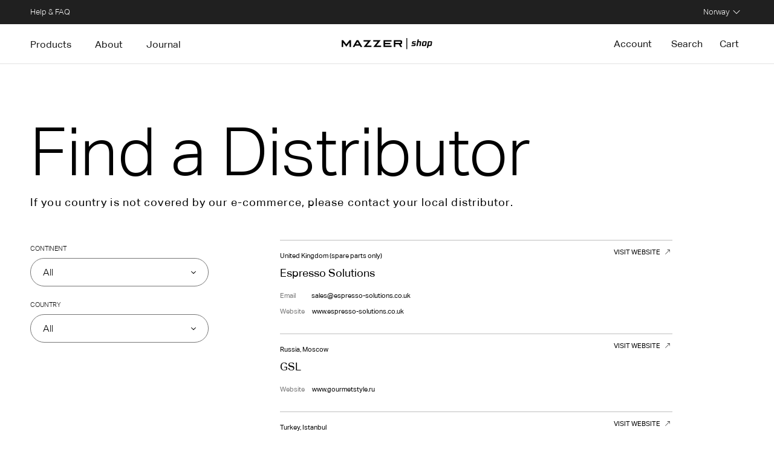

--- FILE ---
content_type: text/html; charset=utf-8
request_url: https://shop.mazzer.com/en-no/pages/distributor
body_size: 43949
content:
<!doctype html>
<html class="no-js" lang="en" dir="ltr">
<head><meta charset="utf-8">
<meta name="viewport" content="width=device-width,initial-scale=1">
<title>Find a distributor - Mazzer Online Shop
</title><link rel="canonical" href="https://shop.mazzer.com/en-no/pages/distributor"><link rel="icon" href="//shop.mazzer.com/cdn/shop/files/favicon.jpg?crop=center&height=48&v=1714398432&width=48" type="image/jpg">
  <link rel="apple-touch-icon" href="//shop.mazzer.com/cdn/shop/files/favicon.jpg?crop=center&height=180&v=1714398432&width=180"><meta property="og:site_name" content="MAZZER">
<meta property="og:url" content="https://shop.mazzer.com/en-no/pages/distributor">
<meta property="og:title" content="Find a distributor - Mazzer Online Shop">
<meta property="og:type" content="website">
<meta property="og:description" content="Since 1948, Mazzer has produced the best equipment for the commercial coffee sector, an expression of Made in Italy. Buy online and experience the new shop."><meta property="og:image" content="http://shop.mazzer.com/cdn/shop/files/Logotype_438494b9-a7e7-40c7-a794-34c168169395.svg?crop=center&height=1200&v=1705346432&width=1200">
  <meta property="og:image:secure_url" content="https://shop.mazzer.com/cdn/shop/files/Logotype_438494b9-a7e7-40c7-a794-34c168169395.svg?crop=center&height=1200&v=1705346432&width=1200">
  <meta property="og:image:width" content="1200">
  <meta property="og:image:height" content="628"><meta name="twitter:card" content="summary_large_image">
<meta name="twitter:title" content="Find a distributor - Mazzer Online Shop">
<meta name="twitter:description" content="Since 1948, Mazzer has produced the best equipment for the commercial coffee sector, an expression of Made in Italy. Buy online and experience the new shop.">

  
  
    
  
    
  
    
  
    
  
    
  
    
  
    
  
    
  
    
  
    
  
    
  
    
  
    
  
    
  
    
  
    
  
    
  
    
  
    
  
    
  
    
  
    
  
    
  
    
  
    
  
    
  
    
  
    
  
    
  
    
  
    
  
    
  
    
  
    
  
    
  
    
  
    
  
    
  
    
  
    
  
    
  
    
  
    
  
    
  
    
  
    
  
    
  
    
  
    
  
    
  
    
  
    
  
    
  
    
  
    
  
    
  
    
  
    
  
    
  
<style>@font-face {
  font-family: Arimo;
  font-weight: 400;
  font-style: normal;
  font-display: fallback;
  src: url("//shop.mazzer.com/cdn/fonts/arimo/arimo_n4.a7efb558ca22d2002248bbe6f302a98edee38e35.woff2") format("woff2"),
       url("//shop.mazzer.com/cdn/fonts/arimo/arimo_n4.0da809f7d1d5ede2a73be7094ac00741efdb6387.woff") format("woff");
}
@font-face {
  font-family: Arimo;
  font-weight: 700;
  font-style: normal;
  font-display: fallback;
  src: url("//shop.mazzer.com/cdn/fonts/arimo/arimo_n7.1d2d0638e6a1228d86beb0e10006e3280ccb2d04.woff2") format("woff2"),
       url("//shop.mazzer.com/cdn/fonts/arimo/arimo_n7.f4b9139e8eac4a17b38b8707044c20f54c3be479.woff") format("woff");
}
@font-face {
  font-family: Arimo;
  font-weight: 500;
  font-style: normal;
  font-display: fallback;
  src: url("//shop.mazzer.com/cdn/fonts/arimo/arimo_n5.a6cc016de05b75be63cb193704728ed8065f04bb.woff2") format("woff2"),
       url("//shop.mazzer.com/cdn/fonts/arimo/arimo_n5.e0d510a292c8c9059b1fcf519004ca9d3a6015a2.woff") format("woff");
}
@font-face {
  font-family: Arimo;
  font-weight: 400;
  font-style: italic;
  font-display: fallback;
  src: url("//shop.mazzer.com/cdn/fonts/arimo/arimo_i4.438ddb21a1b98c7230698d70dc1a21df235701b2.woff2") format("woff2"),
       url("//shop.mazzer.com/cdn/fonts/arimo/arimo_i4.0e1908a0dc1ec32fabb5a03a0c9ee2083f82e3d7.woff") format("woff");
}
@font-face {
  font-family: Arimo;
  font-weight: 700;
  font-style: italic;
  font-display: fallback;
  src: url("//shop.mazzer.com/cdn/fonts/arimo/arimo_i7.b9f09537c29041ec8d51f8cdb7c9b8e4f1f82cb1.woff2") format("woff2"),
       url("//shop.mazzer.com/cdn/fonts/arimo/arimo_i7.ec659fc855f754fd0b1bd052e606bba1058f73da.woff") format("woff");
}
@font-face {
  font-family: Arimo;
  font-weight: 700;
  font-style: normal;
  font-display: fallback;
  src: url("//shop.mazzer.com/cdn/fonts/arimo/arimo_n7.1d2d0638e6a1228d86beb0e10006e3280ccb2d04.woff2") format("woff2"),
       url("//shop.mazzer.com/cdn/fonts/arimo/arimo_n7.f4b9139e8eac4a17b38b8707044c20f54c3be479.woff") format("woff");
}
@font-face {
  font-family: Arimo;
  font-weight: 400;
  font-style: normal;
  font-display: fallback;
  src: url("//shop.mazzer.com/cdn/fonts/arimo/arimo_n4.a7efb558ca22d2002248bbe6f302a98edee38e35.woff2") format("woff2"),
       url("//shop.mazzer.com/cdn/fonts/arimo/arimo_n4.0da809f7d1d5ede2a73be7094ac00741efdb6387.woff") format("woff");
}
@font-face {
  font-family: Arimo;
  font-weight: 600;
  font-style: normal;
  font-display: fallback;
  src: url("//shop.mazzer.com/cdn/fonts/arimo/arimo_n6.9c18b0befd86597f319b7d7f925727d04c262b32.woff2") format("woff2"),
       url("//shop.mazzer.com/cdn/fonts/arimo/arimo_n6.422bf6679b81a8bfb1b25d19299a53688390c2b9.woff") format("woff");
}
:root {
  --page-container-width:          1440px;
  --reading-container-width:       720px;
  --divider-opacity:               0.14;
  --gutter-large:                  15px;
  --gutter-desktop:                20px;
  --gutter-mobile:                 16px;
  --section-padding:               50px;
  --larger-section-padding:        80px;
  --larger-section-padding-mobile: 60px;
  --largest-section-padding:       110px;
  --aos-animate-duration:          0.6s;

  --base-font-family:              'Aktiv Grotesk Corp';
  --base-font-weight:              300;

  --base-font-style:               normal;

  
  --heading-font-family:           'Aktiv Grotesk Corp';
  --heading-font-weight:           300;
  
  --heading-font-style:            normal;

  
  --logo-font-family:              Arimo, sans-serif;
  --logo-font-weight:              700;
  
  --logo-font-style:               normal;

  
  --nav-font-family:               'Aktiv Grotesk Corp';
  --nav-font-weight:               300;
  
  --nav-font-style:                normal;

  --base-text-size:16px;
  --base-line-height:              1.6;
  --input-text-size:16px;
  --smaller-text-size-1:13px;
  --smaller-text-size-2:14px;
  --smaller-text-size-3:13px;
  --smaller-text-size-4:12px;
  --larger-text-size:30px;
  --super-large-text-size:53px;
  --super-large-mobile-text-size:24px;
  --larger-mobile-text-size:24px;
  --logo-text-size:24px;--btn-letter-spacing: normal;
    --btn-text-transform: none;
    --button-text-size:  16px;
    --quickbuy-button-text-size: 14px;
    /* --small-feature-link-font-size: 1em; */
    --small-feature-link-font-size: 16px;
    --input-btn-padding-top:             1em;
    --input-btn-padding-bottom:          1em;--heading-text-transform:none;
  --nav-text-size:                      14px;
  --mobile-menu-font-weight:            inherit;

  --body-bg-color:                      255 255 255;
  --bg-color:                           255 255 255;
  --body-text-color:                    0 0 0;
  --text-color:                         0 0 0;

  --header-text-col:                    #171717;--header-text-hover-col:             var(--main-nav-link-hover-col);--header-bg-col:                     #ffffff;
  --heading-color:                     0 0 0;
  --body-heading-color:                0 0 0;
  --heading-divider-col:               #e2e2e2;

  --logo-col:                          #171717;
  --main-nav-bg:                       #ffffff;
  --main-nav-link-col:                 #919191;
  --main-nav-link-hover-col:           #000000;
  --main-nav-link-featured-col:        #df5641;

  --link-color:                        0 0 0;
  --body-link-color:                   0 0 0;

  --btn-bg-color:                        0 0 0;
  --btn-bg-hover-color:                  0 0 0;
  --btn-border-color:                    0 0 0;
  --btn-border-hover-color:              0 0 0;
  --btn-text-color:                      255 255 255;
  --btn-text-hover-color:                255 255 255;--btn-alt-bg-color:                    255 255 255;
  --btn-alt-text-color:                  0 0 0;
  --btn-alt-border-color:                0 0 0;
  --btn-alt-border-hover-color:          0 0 0;--btn-ter-bg-color:                    235 235 235;
  --btn-ter-text-color:                  0 0 0;
  --btn-ter-bg-hover-color:              0 0 0;
  --btn-ter-text-hover-color:            255 255 255;--btn-border-radius: 3px;--color-scheme-default:                             #ffffff;
  --color-scheme-default-color:                       255 255 255;
  --color-scheme-default-text-color:                  0 0 0;
  --color-scheme-default-head-color:                  0 0 0;
  --color-scheme-default-link-color:                  0 0 0;
  --color-scheme-default-btn-text-color:              255 255 255;
  --color-scheme-default-btn-text-hover-color:        255 255 255;
  --color-scheme-default-btn-bg-color:                0 0 0;
  --color-scheme-default-btn-bg-hover-color:          0 0 0;
  --color-scheme-default-btn-border-color:            0 0 0;
  --color-scheme-default-btn-border-hover-color:      0 0 0;
  --color-scheme-default-btn-alt-text-color:          0 0 0;
  --color-scheme-default-btn-alt-bg-color:            255 255 255;
  --color-scheme-default-btn-alt-border-color:        0 0 0;
  --color-scheme-default-btn-alt-border-hover-color:  0 0 0;

  --color-scheme-1:                             #f7f7f8;
  --color-scheme-1-color:                       247 247 248;
  --color-scheme-1-text-color:                  103 104 105;
  --color-scheme-1-head-color:                  0 0 0;
  --color-scheme-1-link-color:                  0 0 0;
  --color-scheme-1-btn-text-color:              0 0 0;
  --color-scheme-1-btn-text-hover-color:        0 0 0;
  --color-scheme-1-btn-bg-color:                255 255 255;
  --color-scheme-1-btn-bg-hover-color:          255 255 255;
  --color-scheme-1-btn-border-color:            255 255 255;
  --color-scheme-1-btn-border-hover-color:      255 255 255;
  --color-scheme-1-btn-alt-text-color:          0 0 0;
  --color-scheme-1-btn-alt-bg-color:            255 255 255;
  --color-scheme-1-btn-alt-border-color:        0 0 0;
  --color-scheme-1-btn-alt-border-hover-color:  0 0 0;

  --color-scheme-2:                             #000000;
  --color-scheme-2-color:                       0 0 0;
  --color-scheme-2-text-color:                  255 255 255;
  --color-scheme-2-head-color:                  255 255 255;
  --color-scheme-2-link-color:                  255 255 255;
  --color-scheme-2-btn-text-color:              23 23 23;
  --color-scheme-2-btn-text-hover-color:        23 23 23;
  --color-scheme-2-btn-bg-color:                255 255 255;
  --color-scheme-2-btn-bg-hover-color:          226 226 226;
  --color-scheme-2-btn-border-color:            255 255 255;
  --color-scheme-2-btn-border-hover-color:      226 226 226;
  --color-scheme-2-btn-alt-text-color:          23 23 23;
  --color-scheme-2-btn-alt-bg-color:            255 255 255;
  --color-scheme-2-btn-alt-border-color:        23 23 23;
  --color-scheme-2-btn-alt-border-hover-color:  23 23 23;

  /* Shop Pay payment terms */
  --payment-terms-background-color:    #ffffff;--quickbuy-bg: 247 247 248;--body-input-background-color:       rgb(var(--body-bg-color));
  --input-background-color:            rgb(var(--body-bg-color));
  --body-input-text-color:             var(--body-text-color);
  --input-text-color:                  var(--body-text-color);
  --body-input-border-color:           rgb(191, 191, 191);
  --input-border-color:                rgb(191, 191, 191);
  --input-border-color-hover:          rgb(115, 115, 115);
  --input-border-color-active:         rgb(0, 0, 0);

  --swatch-cross-svg:                  url("data:image/svg+xml,%3Csvg xmlns='http://www.w3.org/2000/svg' width='240' height='240' viewBox='0 0 24 24' fill='none' stroke='rgb(191, 191, 191)' stroke-width='0.09' preserveAspectRatio='none' %3E%3Cline x1='24' y1='0' x2='0' y2='24'%3E%3C/line%3E%3C/svg%3E");
  --swatch-cross-hover:                url("data:image/svg+xml,%3Csvg xmlns='http://www.w3.org/2000/svg' width='240' height='240' viewBox='0 0 24 24' fill='none' stroke='rgb(115, 115, 115)' stroke-width='0.09' preserveAspectRatio='none' %3E%3Cline x1='24' y1='0' x2='0' y2='24'%3E%3C/line%3E%3C/svg%3E");
  --swatch-cross-active:               url("data:image/svg+xml,%3Csvg xmlns='http://www.w3.org/2000/svg' width='240' height='240' viewBox='0 0 24 24' fill='none' stroke='rgb(0, 0, 0)' stroke-width='0.09' preserveAspectRatio='none' %3E%3Cline x1='24' y1='0' x2='0' y2='24'%3E%3C/line%3E%3C/svg%3E");

  --footer-divider-col:                #f4f4f4;
  --footer-text-col:                   0 0 0;
  --footer-heading-col:                0 0 0;
  --footer-bg:                         #f4f4f4;--product-label-overlay-justify: flex-start;--product-label-overlay-align: flex-start;--product-label-overlay-reduction-text:   #ffffff;
  --product-label-overlay-reduction-bg:     #b33323;
  --product-label-overlay-stock-text:       #ffffff;
  --product-label-overlay-stock-bg:         #4c4c4b;
  --product-label-overlay-new-text:         #808284;
  --product-label-overlay-new-bg:           #ffffff;
  --product-label-overlay-meta-text:        #171717;
  --product-label-overlay-meta-bg:          #66ff65;
  --product-label-sale-text:                #df5641;
  --product-label-sold-text:                #171717;
  --product-label-preorder-text:            #60a57e;

  --product-block-crop-align:               center;

  
  --product-block-price-align:              center;
  --product-block-price-item-margin-start:  .25rem;
  --product-block-price-item-margin-end:    .25rem;
  

  --collection-block-image-position:   center center;

  --swatch-picker-image-size:          70px;
  --swatch-crop-align:                 center center;

  --image-overlay-text-color:          255 255 255;--image-overlay-bg:                  rgba(23, 23, 23, 0.12);
  --image-overlay-shadow-start:        rgb(0 0 0 / 0.16);
  --image-overlay-box-opacity:         1.0;.image-overlay--bg-box .text-overlay .text-overlay__text {
      --image-overlay-box-bg: 255 255 255;
      --heading-color: var(--body-heading-color);
      --text-color: var(--body-text-color);
      --link-color: var(--body-link-color);
    }--product-inventory-ok-box-color:            #f2faf0;
  --product-inventory-ok-text-color:           #108043;
  --product-inventory-ok-icon-box-fill-color:  #fff;
  --product-inventory-low-box-color:           #fcf1cd;
  --product-inventory-low-text-color:          #dd9a1a;
  --product-inventory-low-icon-box-fill-color: #fff;
  --product-inventory-low-text-color-channels: 16, 128, 67;
  --product-inventory-ok-text-color-channels:  221, 154, 26;

  --rating-star-color: 246 165 41;
}::selection {
    background: rgb(var(--body-heading-color));
    color: rgb(var(--body-bg-color));
  }
  ::-moz-selection {
    background: rgb(var(--body-heading-color));
    color: rgb(var(--body-bg-color));
  }.use-color-scheme--default {
  --product-label-sale-text:           #df5641;
  --product-label-sold-text:           #171717;
  --product-label-preorder-text:       #60a57e;
  --input-background-color:            rgb(var(--body-bg-color));
  --input-text-color:                  var(--body-input-text-color);
  --input-border-color:                rgb(191, 191, 191);
  --input-border-color-hover:          rgb(115, 115, 115);
  --input-border-color-active:         rgb(0, 0, 0);
}</style>

  <link href="//shop.mazzer.com/cdn/shop/t/20/assets/main.css?v=140854978997018741911766506467" rel="stylesheet" type="text/css" media="all" />
<link rel="stylesheet" href="//shop.mazzer.com/cdn/shop/t/20/assets/swatches.css?v=173483430618253074981766506521" media="print" onload="this.media='all'">
    <noscript><link rel="stylesheet" href="//shop.mazzer.com/cdn/shop/t/20/assets/swatches.css?v=173483430618253074981766506521"></noscript><link rel="preload" as="font" href="//shop.mazzer.com/cdn/fonts/arimo/arimo_n4.a7efb558ca22d2002248bbe6f302a98edee38e35.woff2" type="font/woff2" crossorigin><script>
    function getShop() {
      let currentShop = ''
      let currentShopId = '80070377804'
      if (currentShopId == '80070377804') {
        currentShop = 'shopStandard'
      } else if (currentShopId == '81641832780') {
        currentShop = 'shopUSA'
      } else if (currentShopId == '82225365340') {
        currentShop = 'shopAUS'
      }
      return currentShop
    }
  </script>

  <script>
    document.documentElement.className = document.documentElement.className.replace('no-js', 'js');

    window.theme = {
      info: {
        name: 'Symmetry',
        version: '7.1.0'
      },
      device: {
        hasTouch: window.matchMedia('(any-pointer: coarse)').matches,
        hasHover: window.matchMedia('(hover: hover)').matches
      },
      mediaQueries: {
        md: '(min-width: 768px)',
        productMediaCarouselBreak: '(min-width: 1041px)'
      },
      routes: {
        base: 'https://shop.mazzer.com',
        cart: '/en-no/cart',
        cartAdd: '/en-no/cart/add.js',
        cartUpdate: '/en-no/cart/update.js',
        predictiveSearch: '/en-no/search/suggest'
      },
      strings: {
        cartTermsConfirmation: "You must agree to the terms and conditions before continuing.",
        cartItemsQuantityError: "You can only add [QUANTITY] of this item to your cart.",
        generalSearchViewAll: "View all search results",
        noStock: "Sold out",
        noVariant: "Unavailable",
        comingSoon: "Coming soon",
        productsProductChooseA: "Choose a",
        generalSearchPages: "Pages",
        generalSearchNoResultsWithoutTerms: "Sorry, we couldnʼt find any results",
        shippingCalculator: {
          singleRate: "There is one shipping rate for this destination:",
          multipleRates: "There are multiple shipping rates for this destination:",
          noRates: "We do not ship to this destination."
        }
      },
      settings: {
        moneyWithCurrencyFormat: "€{{amount_with_comma_separator}} EUR",
        cartType: "drawer",
        afterAddToCart: "notification",
        quickbuyStyle: "button",
        externalLinksNewTab: true,
        internalLinksSmoothScroll: true
      }
    }

    theme.inlineNavigationCheck = function() {
      var pageHeader = document.querySelector('.pageheader'),
          inlineNavContainer = pageHeader.querySelector('.logo-area__left__inner'),
          inlineNav = inlineNavContainer.querySelector('.navigation--left');
      if (inlineNav && getComputedStyle(inlineNav).display != 'none') {
        var inlineMenuCentered = document.querySelector('.pageheader--layout-inline-menu-center'),
            logoContainer = document.querySelector('.logo-area__middle__inner');
        if(inlineMenuCentered) {
          var rightWidth = document.querySelector('.logo-area__right__inner').clientWidth,
              middleWidth = logoContainer.clientWidth,
              logoArea = document.querySelector('.logo-area'),
              computedLogoAreaStyle = getComputedStyle(logoArea),
              logoAreaInnerWidth = logoArea.clientWidth - Math.ceil(parseFloat(computedLogoAreaStyle.paddingLeft)) - Math.ceil(parseFloat(computedLogoAreaStyle.paddingRight)),
              availableNavWidth = logoAreaInnerWidth - Math.max(rightWidth, middleWidth) * 2 - 40;
          inlineNavContainer.style.maxWidth = availableNavWidth + 'px';
        }

        var firstInlineNavLink = inlineNav.querySelector('.navigation__item:first-child'),
            lastInlineNavLink = inlineNav.querySelector('.navigation__item:last-child');
        if (lastInlineNavLink) {
          var inlineNavWidth = null;
          if(document.querySelector('html[dir=rtl]')) {
            inlineNavWidth = firstInlineNavLink.offsetLeft - lastInlineNavLink.offsetLeft + firstInlineNavLink.offsetWidth;
          } else {
            inlineNavWidth = lastInlineNavLink.offsetLeft - firstInlineNavLink.offsetLeft + lastInlineNavLink.offsetWidth;
          }
          if (inlineNavContainer.offsetWidth >= inlineNavWidth) {
            pageHeader.classList.add('pageheader--layout-inline-permitted');
            var tallLogo = logoContainer.clientHeight > lastInlineNavLink.clientHeight + 20;
            if (tallLogo) {
              inlineNav.classList.add('navigation--tight-underline');
            } else {
              inlineNav.classList.remove('navigation--tight-underline');
            }
          } else {
            pageHeader.classList.remove('pageheader--layout-inline-permitted');
          }
        }
      }
    };

    theme.setInitialHeaderHeightProperty = () => {
      const section = document.querySelector('.section-header');
      if (section) {
        document.documentElement.style.setProperty('--theme-header-height', Math.ceil(section.clientHeight) + 'px');
      }
    };
  </script>

  <script src="//shop.mazzer.com/cdn/shop/t/20/assets/main.js?v=131418786499048568901766506616" defer></script>
    <script src="//shop.mazzer.com/cdn/shop/t/20/assets/animate-on-scroll.js?v=15249566486942820451766506444" defer></script>
    <link href="//shop.mazzer.com/cdn/shop/t/20/assets/animate-on-scroll.css?v=35216439550296132921766506443" rel="stylesheet" type="text/css" media="all" />
  

  <script>window.performance && window.performance.mark && window.performance.mark('shopify.content_for_header.start');</script><meta name="facebook-domain-verification" content="wt6dkvq9wx6rafrb5x6hkn277wb0y8">
<meta name="google-site-verification" content="g6ZCWg4gIFr4OkIKARWbRXB0-akOyJ1m9jAI-Mawv3o">
<meta id="shopify-digital-wallet" name="shopify-digital-wallet" content="/80070377804/digital_wallets/dialog">
<meta name="shopify-checkout-api-token" content="46ce2e77142d4d4501c097bd92a82280">
<link rel="alternate" hreflang="x-default" href="https://shop.mazzer.com/pages/distributor">
<link rel="alternate" hreflang="en" href="https://shop.mazzer.com/pages/distributor">
<link rel="alternate" hreflang="en-GB" href="https://shop.mazzer.com/en-gb/pages/distributor">
<link rel="alternate" hreflang="en-NO" href="https://shop.mazzer.com/en-no/pages/distributor">
<link rel="alternate" hreflang="en-CH" href="https://shop.mazzer.com/en-ch/pages/distributor">
<link rel="alternate" hreflang="en-US" href="https://shop.mazzer.com/en-us/pages/distributor">
<script async="async" src="/checkouts/internal/preloads.js?locale=en-NO"></script>
<link rel="preconnect" href="https://shop.app" crossorigin="anonymous">
<script async="async" src="https://shop.app/checkouts/internal/preloads.js?locale=en-NO&shop_id=80070377804" crossorigin="anonymous"></script>
<script id="apple-pay-shop-capabilities" type="application/json">{"shopId":80070377804,"countryCode":"IT","currencyCode":"EUR","merchantCapabilities":["supports3DS"],"merchantId":"gid:\/\/shopify\/Shop\/80070377804","merchantName":"MAZZER","requiredBillingContactFields":["postalAddress","email","phone"],"requiredShippingContactFields":["postalAddress","email","phone"],"shippingType":"shipping","supportedNetworks":["visa","maestro","masterCard","amex"],"total":{"type":"pending","label":"MAZZER","amount":"1.00"},"shopifyPaymentsEnabled":true,"supportsSubscriptions":true}</script>
<script id="shopify-features" type="application/json">{"accessToken":"46ce2e77142d4d4501c097bd92a82280","betas":["rich-media-storefront-analytics"],"domain":"shop.mazzer.com","predictiveSearch":true,"shopId":80070377804,"locale":"en"}</script>
<script>var Shopify = Shopify || {};
Shopify.shop = "ece871-3.myshopify.com";
Shopify.locale = "en";
Shopify.currency = {"active":"EUR","rate":"1.0"};
Shopify.country = "NO";
Shopify.theme = {"name":"Test 3 Staging [Dosing Cup custom] ","id":191138562380,"schema_name":"Symmetry","schema_version":"7.1.0","theme_store_id":null,"role":"main"};
Shopify.theme.handle = "null";
Shopify.theme.style = {"id":null,"handle":null};
Shopify.cdnHost = "shop.mazzer.com/cdn";
Shopify.routes = Shopify.routes || {};
Shopify.routes.root = "/en-no/";</script>
<script type="module">!function(o){(o.Shopify=o.Shopify||{}).modules=!0}(window);</script>
<script>!function(o){function n(){var o=[];function n(){o.push(Array.prototype.slice.apply(arguments))}return n.q=o,n}var t=o.Shopify=o.Shopify||{};t.loadFeatures=n(),t.autoloadFeatures=n()}(window);</script>
<script>
  window.ShopifyPay = window.ShopifyPay || {};
  window.ShopifyPay.apiHost = "shop.app\/pay";
  window.ShopifyPay.redirectState = null;
</script>
<script id="shop-js-analytics" type="application/json">{"pageType":"page"}</script>
<script defer="defer" async type="module" src="//shop.mazzer.com/cdn/shopifycloud/shop-js/modules/v2/client.init-shop-cart-sync_BT-GjEfc.en.esm.js"></script>
<script defer="defer" async type="module" src="//shop.mazzer.com/cdn/shopifycloud/shop-js/modules/v2/chunk.common_D58fp_Oc.esm.js"></script>
<script defer="defer" async type="module" src="//shop.mazzer.com/cdn/shopifycloud/shop-js/modules/v2/chunk.modal_xMitdFEc.esm.js"></script>
<script type="module">
  await import("//shop.mazzer.com/cdn/shopifycloud/shop-js/modules/v2/client.init-shop-cart-sync_BT-GjEfc.en.esm.js");
await import("//shop.mazzer.com/cdn/shopifycloud/shop-js/modules/v2/chunk.common_D58fp_Oc.esm.js");
await import("//shop.mazzer.com/cdn/shopifycloud/shop-js/modules/v2/chunk.modal_xMitdFEc.esm.js");

  window.Shopify.SignInWithShop?.initShopCartSync?.({"fedCMEnabled":true,"windoidEnabled":true});

</script>
<script>
  window.Shopify = window.Shopify || {};
  if (!window.Shopify.featureAssets) window.Shopify.featureAssets = {};
  window.Shopify.featureAssets['shop-js'] = {"shop-cart-sync":["modules/v2/client.shop-cart-sync_DZOKe7Ll.en.esm.js","modules/v2/chunk.common_D58fp_Oc.esm.js","modules/v2/chunk.modal_xMitdFEc.esm.js"],"init-fed-cm":["modules/v2/client.init-fed-cm_B6oLuCjv.en.esm.js","modules/v2/chunk.common_D58fp_Oc.esm.js","modules/v2/chunk.modal_xMitdFEc.esm.js"],"shop-cash-offers":["modules/v2/client.shop-cash-offers_D2sdYoxE.en.esm.js","modules/v2/chunk.common_D58fp_Oc.esm.js","modules/v2/chunk.modal_xMitdFEc.esm.js"],"shop-login-button":["modules/v2/client.shop-login-button_QeVjl5Y3.en.esm.js","modules/v2/chunk.common_D58fp_Oc.esm.js","modules/v2/chunk.modal_xMitdFEc.esm.js"],"pay-button":["modules/v2/client.pay-button_DXTOsIq6.en.esm.js","modules/v2/chunk.common_D58fp_Oc.esm.js","modules/v2/chunk.modal_xMitdFEc.esm.js"],"shop-button":["modules/v2/client.shop-button_DQZHx9pm.en.esm.js","modules/v2/chunk.common_D58fp_Oc.esm.js","modules/v2/chunk.modal_xMitdFEc.esm.js"],"avatar":["modules/v2/client.avatar_BTnouDA3.en.esm.js"],"init-windoid":["modules/v2/client.init-windoid_CR1B-cfM.en.esm.js","modules/v2/chunk.common_D58fp_Oc.esm.js","modules/v2/chunk.modal_xMitdFEc.esm.js"],"init-shop-for-new-customer-accounts":["modules/v2/client.init-shop-for-new-customer-accounts_C_vY_xzh.en.esm.js","modules/v2/client.shop-login-button_QeVjl5Y3.en.esm.js","modules/v2/chunk.common_D58fp_Oc.esm.js","modules/v2/chunk.modal_xMitdFEc.esm.js"],"init-shop-email-lookup-coordinator":["modules/v2/client.init-shop-email-lookup-coordinator_BI7n9ZSv.en.esm.js","modules/v2/chunk.common_D58fp_Oc.esm.js","modules/v2/chunk.modal_xMitdFEc.esm.js"],"init-shop-cart-sync":["modules/v2/client.init-shop-cart-sync_BT-GjEfc.en.esm.js","modules/v2/chunk.common_D58fp_Oc.esm.js","modules/v2/chunk.modal_xMitdFEc.esm.js"],"shop-toast-manager":["modules/v2/client.shop-toast-manager_DiYdP3xc.en.esm.js","modules/v2/chunk.common_D58fp_Oc.esm.js","modules/v2/chunk.modal_xMitdFEc.esm.js"],"init-customer-accounts":["modules/v2/client.init-customer-accounts_D9ZNqS-Q.en.esm.js","modules/v2/client.shop-login-button_QeVjl5Y3.en.esm.js","modules/v2/chunk.common_D58fp_Oc.esm.js","modules/v2/chunk.modal_xMitdFEc.esm.js"],"init-customer-accounts-sign-up":["modules/v2/client.init-customer-accounts-sign-up_iGw4briv.en.esm.js","modules/v2/client.shop-login-button_QeVjl5Y3.en.esm.js","modules/v2/chunk.common_D58fp_Oc.esm.js","modules/v2/chunk.modal_xMitdFEc.esm.js"],"shop-follow-button":["modules/v2/client.shop-follow-button_CqMgW2wH.en.esm.js","modules/v2/chunk.common_D58fp_Oc.esm.js","modules/v2/chunk.modal_xMitdFEc.esm.js"],"checkout-modal":["modules/v2/client.checkout-modal_xHeaAweL.en.esm.js","modules/v2/chunk.common_D58fp_Oc.esm.js","modules/v2/chunk.modal_xMitdFEc.esm.js"],"shop-login":["modules/v2/client.shop-login_D91U-Q7h.en.esm.js","modules/v2/chunk.common_D58fp_Oc.esm.js","modules/v2/chunk.modal_xMitdFEc.esm.js"],"lead-capture":["modules/v2/client.lead-capture_BJmE1dJe.en.esm.js","modules/v2/chunk.common_D58fp_Oc.esm.js","modules/v2/chunk.modal_xMitdFEc.esm.js"],"payment-terms":["modules/v2/client.payment-terms_Ci9AEqFq.en.esm.js","modules/v2/chunk.common_D58fp_Oc.esm.js","modules/v2/chunk.modal_xMitdFEc.esm.js"]};
</script>
<script id="__st">var __st={"a":80070377804,"offset":3600,"reqid":"4097def3-7d6c-4ae3-be28-ea3249258540-1769107524","pageurl":"shop.mazzer.com\/en-no\/pages\/distributor","s":"pages-125852942668","u":"addb024c3f2e","p":"page","rtyp":"page","rid":125852942668};</script>
<script>window.ShopifyPaypalV4VisibilityTracking = true;</script>
<script id="form-persister">!function(){'use strict';const t='contact',e='new_comment',n=[[t,t],['blogs',e],['comments',e],[t,'customer']],o='password',r='form_key',c=['recaptcha-v3-token','g-recaptcha-response','h-captcha-response',o],s=()=>{try{return window.sessionStorage}catch{return}},i='__shopify_v',u=t=>t.elements[r],a=function(){const t=[...n].map((([t,e])=>`form[action*='/${t}']:not([data-nocaptcha='true']) input[name='form_type'][value='${e}']`)).join(',');var e;return e=t,()=>e?[...document.querySelectorAll(e)].map((t=>t.form)):[]}();function m(t){const e=u(t);a().includes(t)&&(!e||!e.value)&&function(t){try{if(!s())return;!function(t){const e=s();if(!e)return;const n=u(t);if(!n)return;const o=n.value;o&&e.removeItem(o)}(t);const e=Array.from(Array(32),(()=>Math.random().toString(36)[2])).join('');!function(t,e){u(t)||t.append(Object.assign(document.createElement('input'),{type:'hidden',name:r})),t.elements[r].value=e}(t,e),function(t,e){const n=s();if(!n)return;const r=[...t.querySelectorAll(`input[type='${o}']`)].map((({name:t})=>t)),u=[...c,...r],a={};for(const[o,c]of new FormData(t).entries())u.includes(o)||(a[o]=c);n.setItem(e,JSON.stringify({[i]:1,action:t.action,data:a}))}(t,e)}catch(e){console.error('failed to persist form',e)}}(t)}const f=t=>{if('true'===t.dataset.persistBound)return;const e=function(t,e){const n=function(t){return'function'==typeof t.submit?t.submit:HTMLFormElement.prototype.submit}(t).bind(t);return function(){let t;return()=>{t||(t=!0,(()=>{try{e(),n()}catch(t){(t=>{console.error('form submit failed',t)})(t)}})(),setTimeout((()=>t=!1),250))}}()}(t,(()=>{m(t)}));!function(t,e){if('function'==typeof t.submit&&'function'==typeof e)try{t.submit=e}catch{}}(t,e),t.addEventListener('submit',(t=>{t.preventDefault(),e()})),t.dataset.persistBound='true'};!function(){function t(t){const e=(t=>{const e=t.target;return e instanceof HTMLFormElement?e:e&&e.form})(t);e&&m(e)}document.addEventListener('submit',t),document.addEventListener('DOMContentLoaded',(()=>{const e=a();for(const t of e)f(t);var n;n=document.body,new window.MutationObserver((t=>{for(const e of t)if('childList'===e.type&&e.addedNodes.length)for(const t of e.addedNodes)1===t.nodeType&&'FORM'===t.tagName&&a().includes(t)&&f(t)})).observe(n,{childList:!0,subtree:!0,attributes:!1}),document.removeEventListener('submit',t)}))}()}();</script>
<script integrity="sha256-4kQ18oKyAcykRKYeNunJcIwy7WH5gtpwJnB7kiuLZ1E=" data-source-attribution="shopify.loadfeatures" defer="defer" src="//shop.mazzer.com/cdn/shopifycloud/storefront/assets/storefront/load_feature-a0a9edcb.js" crossorigin="anonymous"></script>
<script crossorigin="anonymous" defer="defer" src="//shop.mazzer.com/cdn/shopifycloud/storefront/assets/shopify_pay/storefront-65b4c6d7.js?v=20250812"></script>
<script data-source-attribution="shopify.dynamic_checkout.dynamic.init">var Shopify=Shopify||{};Shopify.PaymentButton=Shopify.PaymentButton||{isStorefrontPortableWallets:!0,init:function(){window.Shopify.PaymentButton.init=function(){};var t=document.createElement("script");t.src="https://shop.mazzer.com/cdn/shopifycloud/portable-wallets/latest/portable-wallets.en.js",t.type="module",document.head.appendChild(t)}};
</script>
<script data-source-attribution="shopify.dynamic_checkout.buyer_consent">
  function portableWalletsHideBuyerConsent(e){var t=document.getElementById("shopify-buyer-consent"),n=document.getElementById("shopify-subscription-policy-button");t&&n&&(t.classList.add("hidden"),t.setAttribute("aria-hidden","true"),n.removeEventListener("click",e))}function portableWalletsShowBuyerConsent(e){var t=document.getElementById("shopify-buyer-consent"),n=document.getElementById("shopify-subscription-policy-button");t&&n&&(t.classList.remove("hidden"),t.removeAttribute("aria-hidden"),n.addEventListener("click",e))}window.Shopify?.PaymentButton&&(window.Shopify.PaymentButton.hideBuyerConsent=portableWalletsHideBuyerConsent,window.Shopify.PaymentButton.showBuyerConsent=portableWalletsShowBuyerConsent);
</script>
<script data-source-attribution="shopify.dynamic_checkout.cart.bootstrap">document.addEventListener("DOMContentLoaded",(function(){function t(){return document.querySelector("shopify-accelerated-checkout-cart, shopify-accelerated-checkout")}if(t())Shopify.PaymentButton.init();else{new MutationObserver((function(e,n){t()&&(Shopify.PaymentButton.init(),n.disconnect())})).observe(document.body,{childList:!0,subtree:!0})}}));
</script>
<script id='scb4127' type='text/javascript' async='' src='https://shop.mazzer.com/cdn/shopifycloud/privacy-banner/storefront-banner.js'></script><link id="shopify-accelerated-checkout-styles" rel="stylesheet" media="screen" href="https://shop.mazzer.com/cdn/shopifycloud/portable-wallets/latest/accelerated-checkout-backwards-compat.css" crossorigin="anonymous">
<style id="shopify-accelerated-checkout-cart">
        #shopify-buyer-consent {
  margin-top: 1em;
  display: inline-block;
  width: 100%;
}

#shopify-buyer-consent.hidden {
  display: none;
}

#shopify-subscription-policy-button {
  background: none;
  border: none;
  padding: 0;
  text-decoration: underline;
  font-size: inherit;
  cursor: pointer;
}

#shopify-subscription-policy-button::before {
  box-shadow: none;
}

      </style>

<script>window.performance && window.performance.mark && window.performance.mark('shopify.content_for_header.end');</script>
<!-- CC Custom Head Start --><!-- CC Custom Head End --><link href="//shop.mazzer.com/cdn/shop/t/20/assets/custom-style.css?v=22198798906326938361766506521" rel="stylesheet" type="text/css" media="all" />
  <link href="//shop.mazzer.com/cdn/shop/t/20/assets/custom-style-collection.css?v=164710053153303015501766506521" rel="stylesheet" type="text/css" media="all" />

  <script
  src="https://code.jquery.com/jquery-3.4.1.js"
  integrity="sha256-WpOohJOqMqqyKL9FccASB9O0KwACQJpFTUBLTYOVvVU="
  crossorigin="anonymous">
</script>

<!-- BEGIN app block: shopify://apps/blockify-fraud-filter/blocks/app_embed/2e3e0ba5-0e70-447a-9ec5-3bf76b5ef12e --> 
 
 
    <script>
        window.blockifyShopIdentifier = "ece871-3.myshopify.com";
        window.ipBlockerMetafields = "{\"showOverlayByPass\":false,\"disableSpyExtensions\":false,\"blockUnknownBots\":false,\"activeApp\":true,\"blockByMetafield\":true,\"visitorAnalytic\":true,\"showWatermark\":true,\"token\":\"eyJhbGciOiJIUzI1NiIsInR5cCI6IkpXVCJ9.eyJpZGVudGlmaWVySWQiOiJlY2U4NzEtMy5teXNob3BpZnkuY29tIiwiaWF0IjoxNzQwOTkyNTkxfQ.EQmmqonmVodwn100BLz-h5iEgGb_MxmBmvCzh2HhoSY\"}";
        window.blockifyRules = "{\"whitelist\":[],\"blacklist\":[{\"id\":410289,\"type\":\"1\",\"ipAddress\":\"47.33.66.169\",\"criteria\":\"1\",\"priority\":\"1\"}]}";
        window.ipblockerBlockTemplate = "{\"customCss\":\"#blockify---container{--bg-blockify: #fff;position:relative}#blockify---container::after{content:'';position:absolute;inset:0;background-repeat:no-repeat !important;background-size:cover !important;background:var(--bg-blockify);z-index:0}#blockify---container #blockify---container__inner{display:flex;flex-direction:column;align-items:center;position:relative;z-index:1}#blockify---container #blockify---container__inner #blockify-block-content{display:flex;flex-direction:column;align-items:center;text-align:center}#blockify---container #blockify---container__inner #blockify-block-content #blockify-block-superTitle{display:none !important}#blockify---container #blockify---container__inner #blockify-block-content #blockify-block-title{font-size:313%;font-weight:bold;margin-top:1em}@media only screen and (min-width: 768px) and (max-width: 1199px){#blockify---container #blockify---container__inner #blockify-block-content #blockify-block-title{font-size:188%}}@media only screen and (max-width: 767px){#blockify---container #blockify---container__inner #blockify-block-content #blockify-block-title{font-size:107%}}#blockify---container #blockify---container__inner #blockify-block-content #blockify-block-description{font-size:125%;margin:1.5em;line-height:1.5}@media only screen and (min-width: 768px) and (max-width: 1199px){#blockify---container #blockify---container__inner #blockify-block-content #blockify-block-description{font-size:88%}}@media only screen and (max-width: 767px){#blockify---container #blockify---container__inner #blockify-block-content #blockify-block-description{font-size:107%}}#blockify---container #blockify---container__inner #blockify-block-content #blockify-block-description #blockify-block-text-blink{display:none !important}#blockify---container #blockify---container__inner #blockify-logo-block-image{position:relative;width:400px;height:auto;max-height:300px}@media only screen and (max-width: 767px){#blockify---container #blockify---container__inner #blockify-logo-block-image{width:200px}}#blockify---container #blockify---container__inner #blockify-logo-block-image::before{content:'';display:block;padding-bottom:56.2%}#blockify---container #blockify---container__inner #blockify-logo-block-image img{position:absolute;top:0;left:0;width:100%;height:100%;object-fit:contain}\\n\",\"logoImage\":{\"active\":true,\"value\":\"https:\/\/storage.synctrack.io\/megamind-fraud\/assets\/default-thumbnail.png\",\"altText\":\"Red octagonal stop sign with a black hand symbol in the center, indicating a warning or prohibition\"},\"superTitle\":{\"active\":false,\"text\":\"403\",\"color\":\"#899df1\"},\"title\":{\"active\":true,\"text\":\"Access Denied\",\"color\":\"#000\"},\"description\":{\"active\":true,\"text\":\"The site owner may have set restrictions that prevent you from accessing the site. Please contact the site owner for access.\",\"color\":\"#000\"},\"background\":{\"active\":true,\"value\":\"#fff\",\"type\":\"1\",\"colorFrom\":null,\"colorTo\":null}}";

        
    </script>
<link href="https://cdn.shopify.com/extensions/019bde6c-6f74-71a0-9e52-4539429898f4/blockify-shopify-288/assets/blockify-embed.min.js" as="script" type="text/javascript" rel="preload"><link href="https://cdn.shopify.com/extensions/019bde6c-6f74-71a0-9e52-4539429898f4/blockify-shopify-288/assets/prevent-bypass-script.min.js" as="script" type="text/javascript" rel="preload">
<script type="text/javascript">
    window.blockifyBaseUrl = 'https://fraud.blockifyapp.com/s/api';
    window.blockifyPublicUrl = 'https://fraud.blockifyapp.com/s/api/public';
    window.bucketUrl = 'https://storage.synctrack.io/megamind-fraud';
    window.storefrontApiUrl  = 'https://fraud.blockifyapp.com/p/api';
</script>
<script type="text/javascript">
  window.blockifyChecking = true;
</script>
<script id="blockifyScriptByPass" type="text/javascript" src=https://cdn.shopify.com/extensions/019bde6c-6f74-71a0-9e52-4539429898f4/blockify-shopify-288/assets/prevent-bypass-script.min.js async></script>
<script id="blockifyScriptTag" type="text/javascript" src=https://cdn.shopify.com/extensions/019bde6c-6f74-71a0-9e52-4539429898f4/blockify-shopify-288/assets/blockify-embed.min.js async></script>


<!-- END app block --><script src="https://cdn.shopify.com/extensions/019be3fb-70a1-7565-8409-0029e6d6306c/preorderfrontend-176/assets/globo.preorder.min.js" type="text/javascript" defer="defer"></script>
<link href="https://monorail-edge.shopifysvc.com" rel="dns-prefetch">
<script>(function(){if ("sendBeacon" in navigator && "performance" in window) {try {var session_token_from_headers = performance.getEntriesByType('navigation')[0].serverTiming.find(x => x.name == '_s').description;} catch {var session_token_from_headers = undefined;}var session_cookie_matches = document.cookie.match(/_shopify_s=([^;]*)/);var session_token_from_cookie = session_cookie_matches && session_cookie_matches.length === 2 ? session_cookie_matches[1] : "";var session_token = session_token_from_headers || session_token_from_cookie || "";function handle_abandonment_event(e) {var entries = performance.getEntries().filter(function(entry) {return /monorail-edge.shopifysvc.com/.test(entry.name);});if (!window.abandonment_tracked && entries.length === 0) {window.abandonment_tracked = true;var currentMs = Date.now();var navigation_start = performance.timing.navigationStart;var payload = {shop_id: 80070377804,url: window.location.href,navigation_start,duration: currentMs - navigation_start,session_token,page_type: "page"};window.navigator.sendBeacon("https://monorail-edge.shopifysvc.com/v1/produce", JSON.stringify({schema_id: "online_store_buyer_site_abandonment/1.1",payload: payload,metadata: {event_created_at_ms: currentMs,event_sent_at_ms: currentMs}}));}}window.addEventListener('pagehide', handle_abandonment_event);}}());</script>
<script id="web-pixels-manager-setup">(function e(e,d,r,n,o){if(void 0===o&&(o={}),!Boolean(null===(a=null===(i=window.Shopify)||void 0===i?void 0:i.analytics)||void 0===a?void 0:a.replayQueue)){var i,a;window.Shopify=window.Shopify||{};var t=window.Shopify;t.analytics=t.analytics||{};var s=t.analytics;s.replayQueue=[],s.publish=function(e,d,r){return s.replayQueue.push([e,d,r]),!0};try{self.performance.mark("wpm:start")}catch(e){}var l=function(){var e={modern:/Edge?\/(1{2}[4-9]|1[2-9]\d|[2-9]\d{2}|\d{4,})\.\d+(\.\d+|)|Firefox\/(1{2}[4-9]|1[2-9]\d|[2-9]\d{2}|\d{4,})\.\d+(\.\d+|)|Chrom(ium|e)\/(9{2}|\d{3,})\.\d+(\.\d+|)|(Maci|X1{2}).+ Version\/(15\.\d+|(1[6-9]|[2-9]\d|\d{3,})\.\d+)([,.]\d+|)( \(\w+\)|)( Mobile\/\w+|) Safari\/|Chrome.+OPR\/(9{2}|\d{3,})\.\d+\.\d+|(CPU[ +]OS|iPhone[ +]OS|CPU[ +]iPhone|CPU IPhone OS|CPU iPad OS)[ +]+(15[._]\d+|(1[6-9]|[2-9]\d|\d{3,})[._]\d+)([._]\d+|)|Android:?[ /-](13[3-9]|1[4-9]\d|[2-9]\d{2}|\d{4,})(\.\d+|)(\.\d+|)|Android.+Firefox\/(13[5-9]|1[4-9]\d|[2-9]\d{2}|\d{4,})\.\d+(\.\d+|)|Android.+Chrom(ium|e)\/(13[3-9]|1[4-9]\d|[2-9]\d{2}|\d{4,})\.\d+(\.\d+|)|SamsungBrowser\/([2-9]\d|\d{3,})\.\d+/,legacy:/Edge?\/(1[6-9]|[2-9]\d|\d{3,})\.\d+(\.\d+|)|Firefox\/(5[4-9]|[6-9]\d|\d{3,})\.\d+(\.\d+|)|Chrom(ium|e)\/(5[1-9]|[6-9]\d|\d{3,})\.\d+(\.\d+|)([\d.]+$|.*Safari\/(?![\d.]+ Edge\/[\d.]+$))|(Maci|X1{2}).+ Version\/(10\.\d+|(1[1-9]|[2-9]\d|\d{3,})\.\d+)([,.]\d+|)( \(\w+\)|)( Mobile\/\w+|) Safari\/|Chrome.+OPR\/(3[89]|[4-9]\d|\d{3,})\.\d+\.\d+|(CPU[ +]OS|iPhone[ +]OS|CPU[ +]iPhone|CPU IPhone OS|CPU iPad OS)[ +]+(10[._]\d+|(1[1-9]|[2-9]\d|\d{3,})[._]\d+)([._]\d+|)|Android:?[ /-](13[3-9]|1[4-9]\d|[2-9]\d{2}|\d{4,})(\.\d+|)(\.\d+|)|Mobile Safari.+OPR\/([89]\d|\d{3,})\.\d+\.\d+|Android.+Firefox\/(13[5-9]|1[4-9]\d|[2-9]\d{2}|\d{4,})\.\d+(\.\d+|)|Android.+Chrom(ium|e)\/(13[3-9]|1[4-9]\d|[2-9]\d{2}|\d{4,})\.\d+(\.\d+|)|Android.+(UC? ?Browser|UCWEB|U3)[ /]?(15\.([5-9]|\d{2,})|(1[6-9]|[2-9]\d|\d{3,})\.\d+)\.\d+|SamsungBrowser\/(5\.\d+|([6-9]|\d{2,})\.\d+)|Android.+MQ{2}Browser\/(14(\.(9|\d{2,})|)|(1[5-9]|[2-9]\d|\d{3,})(\.\d+|))(\.\d+|)|K[Aa][Ii]OS\/(3\.\d+|([4-9]|\d{2,})\.\d+)(\.\d+|)/},d=e.modern,r=e.legacy,n=navigator.userAgent;return n.match(d)?"modern":n.match(r)?"legacy":"unknown"}(),u="modern"===l?"modern":"legacy",c=(null!=n?n:{modern:"",legacy:""})[u],f=function(e){return[e.baseUrl,"/wpm","/b",e.hashVersion,"modern"===e.buildTarget?"m":"l",".js"].join("")}({baseUrl:d,hashVersion:r,buildTarget:u}),m=function(e){var d=e.version,r=e.bundleTarget,n=e.surface,o=e.pageUrl,i=e.monorailEndpoint;return{emit:function(e){var a=e.status,t=e.errorMsg,s=(new Date).getTime(),l=JSON.stringify({metadata:{event_sent_at_ms:s},events:[{schema_id:"web_pixels_manager_load/3.1",payload:{version:d,bundle_target:r,page_url:o,status:a,surface:n,error_msg:t},metadata:{event_created_at_ms:s}}]});if(!i)return console&&console.warn&&console.warn("[Web Pixels Manager] No Monorail endpoint provided, skipping logging."),!1;try{return self.navigator.sendBeacon.bind(self.navigator)(i,l)}catch(e){}var u=new XMLHttpRequest;try{return u.open("POST",i,!0),u.setRequestHeader("Content-Type","text/plain"),u.send(l),!0}catch(e){return console&&console.warn&&console.warn("[Web Pixels Manager] Got an unhandled error while logging to Monorail."),!1}}}}({version:r,bundleTarget:l,surface:e.surface,pageUrl:self.location.href,monorailEndpoint:e.monorailEndpoint});try{o.browserTarget=l,function(e){var d=e.src,r=e.async,n=void 0===r||r,o=e.onload,i=e.onerror,a=e.sri,t=e.scriptDataAttributes,s=void 0===t?{}:t,l=document.createElement("script"),u=document.querySelector("head"),c=document.querySelector("body");if(l.async=n,l.src=d,a&&(l.integrity=a,l.crossOrigin="anonymous"),s)for(var f in s)if(Object.prototype.hasOwnProperty.call(s,f))try{l.dataset[f]=s[f]}catch(e){}if(o&&l.addEventListener("load",o),i&&l.addEventListener("error",i),u)u.appendChild(l);else{if(!c)throw new Error("Did not find a head or body element to append the script");c.appendChild(l)}}({src:f,async:!0,onload:function(){if(!function(){var e,d;return Boolean(null===(d=null===(e=window.Shopify)||void 0===e?void 0:e.analytics)||void 0===d?void 0:d.initialized)}()){var d=window.webPixelsManager.init(e)||void 0;if(d){var r=window.Shopify.analytics;r.replayQueue.forEach((function(e){var r=e[0],n=e[1],o=e[2];d.publishCustomEvent(r,n,o)})),r.replayQueue=[],r.publish=d.publishCustomEvent,r.visitor=d.visitor,r.initialized=!0}}},onerror:function(){return m.emit({status:"failed",errorMsg:"".concat(f," has failed to load")})},sri:function(e){var d=/^sha384-[A-Za-z0-9+/=]+$/;return"string"==typeof e&&d.test(e)}(c)?c:"",scriptDataAttributes:o}),m.emit({status:"loading"})}catch(e){m.emit({status:"failed",errorMsg:(null==e?void 0:e.message)||"Unknown error"})}}})({shopId: 80070377804,storefrontBaseUrl: "https://shop.mazzer.com",extensionsBaseUrl: "https://extensions.shopifycdn.com/cdn/shopifycloud/web-pixels-manager",monorailEndpoint: "https://monorail-edge.shopifysvc.com/unstable/produce_batch",surface: "storefront-renderer",enabledBetaFlags: ["2dca8a86"],webPixelsConfigList: [{"id":"1006469452","configuration":"{\"config\":\"{\\\"google_tag_ids\\\":[\\\"G-HKWNMSZP83\\\",\\\"AW-370645242\\\",\\\"GT-5D9KTJW7\\\"],\\\"target_country\\\":\\\"IT\\\",\\\"gtag_events\\\":[{\\\"type\\\":\\\"begin_checkout\\\",\\\"action_label\\\":[\\\"G-HKWNMSZP83\\\",\\\"AW-370645242\\\/FtMFCK31gfEaEPqx3rAB\\\"]},{\\\"type\\\":\\\"search\\\",\\\"action_label\\\":[\\\"G-HKWNMSZP83\\\",\\\"AW-370645242\\\/8CkMCLn1gfEaEPqx3rAB\\\"]},{\\\"type\\\":\\\"view_item\\\",\\\"action_label\\\":[\\\"G-HKWNMSZP83\\\",\\\"AW-370645242\\\/se9PCLb1gfEaEPqx3rAB\\\",\\\"MC-TH8SH5P6KV\\\"]},{\\\"type\\\":\\\"purchase\\\",\\\"action_label\\\":[\\\"G-HKWNMSZP83\\\",\\\"AW-370645242\\\/trsMCKr1gfEaEPqx3rAB\\\",\\\"MC-TH8SH5P6KV\\\"]},{\\\"type\\\":\\\"page_view\\\",\\\"action_label\\\":[\\\"G-HKWNMSZP83\\\",\\\"AW-370645242\\\/98fJCLP1gfEaEPqx3rAB\\\",\\\"MC-TH8SH5P6KV\\\"]},{\\\"type\\\":\\\"add_payment_info\\\",\\\"action_label\\\":[\\\"G-HKWNMSZP83\\\",\\\"AW-370645242\\\/0OCTCLz1gfEaEPqx3rAB\\\"]},{\\\"type\\\":\\\"add_to_cart\\\",\\\"action_label\\\":[\\\"G-HKWNMSZP83\\\",\\\"AW-370645242\\\/HfpuCLD1gfEaEPqx3rAB\\\"]}],\\\"enable_monitoring_mode\\\":false}\"}","eventPayloadVersion":"v1","runtimeContext":"OPEN","scriptVersion":"b2a88bafab3e21179ed38636efcd8a93","type":"APP","apiClientId":1780363,"privacyPurposes":[],"dataSharingAdjustments":{"protectedCustomerApprovalScopes":["read_customer_address","read_customer_email","read_customer_name","read_customer_personal_data","read_customer_phone"]}},{"id":"454394188","configuration":"{\"pixel_id\":\"479395319908264\",\"pixel_type\":\"facebook_pixel\",\"metaapp_system_user_token\":\"-\"}","eventPayloadVersion":"v1","runtimeContext":"OPEN","scriptVersion":"ca16bc87fe92b6042fbaa3acc2fbdaa6","type":"APP","apiClientId":2329312,"privacyPurposes":["ANALYTICS","MARKETING","SALE_OF_DATA"],"dataSharingAdjustments":{"protectedCustomerApprovalScopes":["read_customer_address","read_customer_email","read_customer_name","read_customer_personal_data","read_customer_phone"]}},{"id":"shopify-app-pixel","configuration":"{}","eventPayloadVersion":"v1","runtimeContext":"STRICT","scriptVersion":"0450","apiClientId":"shopify-pixel","type":"APP","privacyPurposes":["ANALYTICS","MARKETING"]},{"id":"shopify-custom-pixel","eventPayloadVersion":"v1","runtimeContext":"LAX","scriptVersion":"0450","apiClientId":"shopify-pixel","type":"CUSTOM","privacyPurposes":["ANALYTICS","MARKETING"]}],isMerchantRequest: false,initData: {"shop":{"name":"MAZZER","paymentSettings":{"currencyCode":"EUR"},"myshopifyDomain":"ece871-3.myshopify.com","countryCode":"IT","storefrontUrl":"https:\/\/shop.mazzer.com\/en-no"},"customer":null,"cart":null,"checkout":null,"productVariants":[],"purchasingCompany":null},},"https://shop.mazzer.com/cdn","fcfee988w5aeb613cpc8e4bc33m6693e112",{"modern":"","legacy":""},{"shopId":"80070377804","storefrontBaseUrl":"https:\/\/shop.mazzer.com","extensionBaseUrl":"https:\/\/extensions.shopifycdn.com\/cdn\/shopifycloud\/web-pixels-manager","surface":"storefront-renderer","enabledBetaFlags":"[\"2dca8a86\"]","isMerchantRequest":"false","hashVersion":"fcfee988w5aeb613cpc8e4bc33m6693e112","publish":"custom","events":"[[\"page_viewed\",{}]]"});</script><script>
  window.ShopifyAnalytics = window.ShopifyAnalytics || {};
  window.ShopifyAnalytics.meta = window.ShopifyAnalytics.meta || {};
  window.ShopifyAnalytics.meta.currency = 'EUR';
  var meta = {"page":{"pageType":"page","resourceType":"page","resourceId":125852942668,"requestId":"4097def3-7d6c-4ae3-be28-ea3249258540-1769107524"}};
  for (var attr in meta) {
    window.ShopifyAnalytics.meta[attr] = meta[attr];
  }
</script>
<script class="analytics">
  (function () {
    var customDocumentWrite = function(content) {
      var jquery = null;

      if (window.jQuery) {
        jquery = window.jQuery;
      } else if (window.Checkout && window.Checkout.$) {
        jquery = window.Checkout.$;
      }

      if (jquery) {
        jquery('body').append(content);
      }
    };

    var hasLoggedConversion = function(token) {
      if (token) {
        return document.cookie.indexOf('loggedConversion=' + token) !== -1;
      }
      return false;
    }

    var setCookieIfConversion = function(token) {
      if (token) {
        var twoMonthsFromNow = new Date(Date.now());
        twoMonthsFromNow.setMonth(twoMonthsFromNow.getMonth() + 2);

        document.cookie = 'loggedConversion=' + token + '; expires=' + twoMonthsFromNow;
      }
    }

    var trekkie = window.ShopifyAnalytics.lib = window.trekkie = window.trekkie || [];
    if (trekkie.integrations) {
      return;
    }
    trekkie.methods = [
      'identify',
      'page',
      'ready',
      'track',
      'trackForm',
      'trackLink'
    ];
    trekkie.factory = function(method) {
      return function() {
        var args = Array.prototype.slice.call(arguments);
        args.unshift(method);
        trekkie.push(args);
        return trekkie;
      };
    };
    for (var i = 0; i < trekkie.methods.length; i++) {
      var key = trekkie.methods[i];
      trekkie[key] = trekkie.factory(key);
    }
    trekkie.load = function(config) {
      trekkie.config = config || {};
      trekkie.config.initialDocumentCookie = document.cookie;
      var first = document.getElementsByTagName('script')[0];
      var script = document.createElement('script');
      script.type = 'text/javascript';
      script.onerror = function(e) {
        var scriptFallback = document.createElement('script');
        scriptFallback.type = 'text/javascript';
        scriptFallback.onerror = function(error) {
                var Monorail = {
      produce: function produce(monorailDomain, schemaId, payload) {
        var currentMs = new Date().getTime();
        var event = {
          schema_id: schemaId,
          payload: payload,
          metadata: {
            event_created_at_ms: currentMs,
            event_sent_at_ms: currentMs
          }
        };
        return Monorail.sendRequest("https://" + monorailDomain + "/v1/produce", JSON.stringify(event));
      },
      sendRequest: function sendRequest(endpointUrl, payload) {
        // Try the sendBeacon API
        if (window && window.navigator && typeof window.navigator.sendBeacon === 'function' && typeof window.Blob === 'function' && !Monorail.isIos12()) {
          var blobData = new window.Blob([payload], {
            type: 'text/plain'
          });

          if (window.navigator.sendBeacon(endpointUrl, blobData)) {
            return true;
          } // sendBeacon was not successful

        } // XHR beacon

        var xhr = new XMLHttpRequest();

        try {
          xhr.open('POST', endpointUrl);
          xhr.setRequestHeader('Content-Type', 'text/plain');
          xhr.send(payload);
        } catch (e) {
          console.log(e);
        }

        return false;
      },
      isIos12: function isIos12() {
        return window.navigator.userAgent.lastIndexOf('iPhone; CPU iPhone OS 12_') !== -1 || window.navigator.userAgent.lastIndexOf('iPad; CPU OS 12_') !== -1;
      }
    };
    Monorail.produce('monorail-edge.shopifysvc.com',
      'trekkie_storefront_load_errors/1.1',
      {shop_id: 80070377804,
      theme_id: 191138562380,
      app_name: "storefront",
      context_url: window.location.href,
      source_url: "//shop.mazzer.com/cdn/s/trekkie.storefront.46a754ac07d08c656eb845cfbf513dd9a18d4ced.min.js"});

        };
        scriptFallback.async = true;
        scriptFallback.src = '//shop.mazzer.com/cdn/s/trekkie.storefront.46a754ac07d08c656eb845cfbf513dd9a18d4ced.min.js';
        first.parentNode.insertBefore(scriptFallback, first);
      };
      script.async = true;
      script.src = '//shop.mazzer.com/cdn/s/trekkie.storefront.46a754ac07d08c656eb845cfbf513dd9a18d4ced.min.js';
      first.parentNode.insertBefore(script, first);
    };
    trekkie.load(
      {"Trekkie":{"appName":"storefront","development":false,"defaultAttributes":{"shopId":80070377804,"isMerchantRequest":null,"themeId":191138562380,"themeCityHash":"3476116809568686479","contentLanguage":"en","currency":"EUR","eventMetadataId":"773d7b65-7149-41d5-adb5-2a76143bd8a8"},"isServerSideCookieWritingEnabled":true,"monorailRegion":"shop_domain","enabledBetaFlags":["65f19447"]},"Session Attribution":{},"S2S":{"facebookCapiEnabled":true,"source":"trekkie-storefront-renderer","apiClientId":580111}}
    );

    var loaded = false;
    trekkie.ready(function() {
      if (loaded) return;
      loaded = true;

      window.ShopifyAnalytics.lib = window.trekkie;

      var originalDocumentWrite = document.write;
      document.write = customDocumentWrite;
      try { window.ShopifyAnalytics.merchantGoogleAnalytics.call(this); } catch(error) {};
      document.write = originalDocumentWrite;

      window.ShopifyAnalytics.lib.page(null,{"pageType":"page","resourceType":"page","resourceId":125852942668,"requestId":"4097def3-7d6c-4ae3-be28-ea3249258540-1769107524","shopifyEmitted":true});

      var match = window.location.pathname.match(/checkouts\/(.+)\/(thank_you|post_purchase)/)
      var token = match? match[1]: undefined;
      if (!hasLoggedConversion(token)) {
        setCookieIfConversion(token);
        
      }
    });


        var eventsListenerScript = document.createElement('script');
        eventsListenerScript.async = true;
        eventsListenerScript.src = "//shop.mazzer.com/cdn/shopifycloud/storefront/assets/shop_events_listener-3da45d37.js";
        document.getElementsByTagName('head')[0].appendChild(eventsListenerScript);

})();</script>
<script
  defer
  src="https://shop.mazzer.com/cdn/shopifycloud/perf-kit/shopify-perf-kit-3.0.4.min.js"
  data-application="storefront-renderer"
  data-shop-id="80070377804"
  data-render-region="gcp-us-east1"
  data-page-type="page"
  data-theme-instance-id="191138562380"
  data-theme-name="Symmetry"
  data-theme-version="7.1.0"
  data-monorail-region="shop_domain"
  data-resource-timing-sampling-rate="10"
  data-shs="true"
  data-shs-beacon="true"
  data-shs-export-with-fetch="true"
  data-shs-logs-sample-rate="1"
  data-shs-beacon-endpoint="https://shop.mazzer.com/api/collect"
></script>
</head>

<body class="template-page
 template-suffix-distributor swatch-method-variant-images swatch-style-icon_square cc-animate-enabled">

  <a class="skip-link visually-hidden" href="#content">Skip to content</a><!-- BEGIN sections: header-group -->
<div id="shopify-section-sections--27795755270476__announcement-bar" class="shopify-section shopify-section-group-header-group section-announcement-bar">

<announcement-bar id="section-id-sections--27795755270476__announcement-bar" class="announcement-bar announcement-bar--with-announcement" data-cc-animate>
    <style data-shopify>
      #section-id-sections--27795755270476__announcement-bar {
        --bg-color: #202020;
        --heading-color: 255 255 255;
        --text-color: 255 255 255;
        --link-color: 255 255 255;
        --announcement-font-size: 12px;
      }
    </style>

    <div class="container container--no-max">
      <div class="announcement-bar__left desktop-only">
        
        <div class="links_announcemet_bar">
          <a class="link_announcemet_bar" href="/en-no/pages/help-faq">Help & FAQ</a>
        </div>
        
        
      </div>

      <div class="announcement-bar__middle"><div class="announcement-bar__announcements"><div class="announcement" ><div class="announcement__text">
                  

                  
                </div>
              </div><div class="announcement announcement--inactive" ><div class="announcement__text">
                  

                  
                </div>
              </div></div>
          <div class="announcement-bar__announcement-controller">
            <button class="announcement-button announcement-button--previous" aria-label="Previous">



<svg xmlns="http://www.w3.org/2000/svg" width="14" height="14" fill="currentColor" class="bi bi-chevron-left" viewBox="0 0 16 16">
  <path fill-rule="evenodd" d="M11.354 1.646a.5.5 0 0 1 0 .708L5.707 8l5.647 5.646a.5.5 0 0 1-.708.708l-6-6a.5.5 0 0 1 0-.708l6-6a.5.5 0 0 1 .708 0"/>
</svg></button><button class="announcement-button announcement-button--next" aria-label="Next">

<svg xmlns="http://www.w3.org/2000/svg" width="14" height="14" fill="currentColor" class="bi bi-chevron-right" viewBox="0 0 16 16">
  <path fill-rule="evenodd" d="M4.646 1.646a.5.5 0 0 1 .708 0l6 6a.5.5 0 0 1 0 .708l-6 6a.5.5 0 0 1-.708-.708L10.293 8 4.646 2.354a.5.5 0 0 1 0-.708"/>
</svg>

</button>
          </div></div>

      <div class="announcement-bar__right desktop-only">
        
        
          <div class="header-localization">
            

<script src="//shop.mazzer.com/cdn/shop/t/20/assets/custom-select.js?v=175899263260335151511766506452" defer="defer"></script><form method="post" action="/en-no/localization" id="annbar-localization" accept-charset="UTF-8" class="form localization no-js-hidden" enctype="multipart/form-data"><input type="hidden" name="form_type" value="localization" /><input type="hidden" name="utf8" value="✓" /><input type="hidden" name="_method" value="put" /><input type="hidden" name="return_to" value="/en-no/pages/distributor" /><div class="localization__grid"><div class="localization__selector">
        <input type="hidden" name="locale_code" value="en">
<custom-select id="annbar-localization-language"><label class="label visually-hidden no-js-hidden" for="annbar-localization-language-button">Norway</label><div class="custom-select relative w-full no-js-hidden"><button class="custom-select__btn input items-center" type="button"
            aria-expanded="false" aria-haspopup="listbox" id="annbar-localization-language-button"
            >
        Norway
      <svg width="24" height="24" viewBox="0 0 24 24" fill="none" xmlns="http://www.w3.org/2000/svg">
  <path fill-rule="evenodd" clip-rule="evenodd" d="M12.0001 15.1813L12.0006 15.1818L12.7077 14.4747L12.7072 14.4742L17.6562 9.52522L16.9491 8.81812L12.0001 13.7671L7.05086 8.81787L6.34375 9.52498L11.293 14.4742L11.2923 14.475L11.9994 15.1821L12.0001 15.1813Z" fill="currentColor"/>
</svg>

    </button>
    <ul class="custom-select__listbox absolute hidden" role="listbox" tabindex="-1"  aria-activedescendant=""><li class="custom-select__option flex items-center js-option" id="annbar-localization-language-opt-0" role="option"
            data-value=""
                
        >
          <a href="https://shop.mazzer.com/">Europe </a>

        </li><li class="custom-select__option flex items-center js-option" id="annbar-localization-language-opt-1" role="option"
            data-value="en-gb"
                
        >
          <a href="https://shop.mazzer.com/en-gb"> United Kingdom </a>

        </li><li class="custom-select__option flex items-center js-option" id="annbar-localization-language-opt-2" role="option"
            data-value="en-no"
                
        >
          <a href="https://shop.mazzer.com/en-no"> Norway </a>

        </li><li class="custom-select__option flex items-center js-option" id="annbar-localization-language-opt-3" role="option"
            data-value="en-ch"
                
        >
          <a href="https://shop.mazzer.com/en-ch"> Switzerland </a>

        </li><li class="custom-select__option flex items-center js-option" id="annbar-localization-language-opt-4" role="option"
            data-value="en-us"
                
        >
          
  <a href="https://shop-us.mazzer.com/" target="_self"> United States </a>
        </li><li class="custom-select__option flex items-center js-option" id="annbar-localization-language-opt-5" role="option"
            data-value="en-au"
                
        >
          
  <a href="https://shop-au.mazzer.com/" target="_self"> Australia</a>

        </li></ul>
  </div></custom-select></div>
  </div><script>
      /*
      customElements.whenDefined('custom-select').then(() => {
        if (!customElements.get('country-selector')) {
          class CountrySelector extends customElements.get('custom-select') {
            constructor() {
              super();
              this.loaded = false;
            }

            async showListbox() {
              if (this.loaded) {
                super.showListbox();
                return;
              }

              this.button.classList.add('is-loading');
              this.button.setAttribute('aria-disabled', 'true');

              try {
                const response = await fetch('?section_id=country-selector');
                if (!response.ok) throw new Error(response.status);

                const tmpl = document.createElement('template');
                tmpl.innerHTML = await response.text();

                const el = tmpl.content.querySelector('.custom-select__listbox');
                this.listbox.innerHTML = el.innerHTML;

                this.options = this.querySelectorAll('.custom-select__option');
                this.loaded = true;
              } catch {
                this.listbox.innerHTML = '<li>Error fetching countries, please try again.</li>';
              } finally {
                super.showListbox();
                this.button.classList.remove('is-loading');
                this.button.setAttribute('aria-disabled', 'false');
              }
            }

            setButtonWidth() {
              return;
            }
          }

          customElements.define('country-selector', CountrySelector);
        }
      });
      */
    </script><script>
    /*
    document.getElementById('annbar-localization').addEventListener('change', (evt) => {
      const input = evt.target.previousElementSibling;
      if (input && input.tagName === 'INPUT') {
        input.value = evt.detail.selectedValue;
        evt.currentTarget.submit();
      }
    });
    */
  </script></form>
          </div>
        
      </div>
    </div>
  </announcement-bar>
</div><div id="shopify-section-sections--27795755270476__header" class="shopify-section shopify-section-group-header-group section-header nav-down"><style data-shopify>
  .logo img {
    width: 150px;
  }
  .logo-area__middle--logo-image {
    max-width: 150px;
  }
  @media (max-width: 767.98px) {
    .logo img {
      width: 130px;
    }
  }.section-header {
    position: -webkit-sticky;
    position: sticky;
  }</style>
<page-header data-section-id="sections--27795755270476__header" data-cc-animate>
  <div id="pageheader" class="pageheader pageheader--layout-inline-menu-left pageheader--sticky blur-5">
    <div class="logo-area container container--no-max">
      <div class="logo-area__left">
        <div class="logo-area__left__inner">
          <button class="mobile-nav-toggle" aria-label="Menu" aria-controls="main-nav">
<svg width="24" height="13" viewBox="0 0 24 13" fill="none" xmlns="http://www.w3.org/2000/svg">
    <line y1="0.5" x2="24" y2="0.5" stroke="currentColor"/>
    <line y1="6.5" x2="24" y2="6.5" stroke="currentColor"/>
    <line y1="12.5" x2="24" y2="12.5" stroke="currentColor"/>
</svg>
</button>
          
            <a class="show-search-link show-search-link__mobile" href="/en-no/search" aria-label="Search">
              <span class="show-search-link__icon"><svg class="icon" width="24" height="24" viewBox="0 0 24 24" aria-hidden="true" focusable="false" role="presentation"><g transform="translate(3 3)" stroke="currentColor" stroke-width="1.5" fill="none" fill-rule="evenodd"><circle cx="7.824" cy="7.824" r="7.824"/><path stroke-linecap="square" d="m13.971 13.971 4.47 4.47"/></g></svg>

<svg width="24" height="18" viewBox="0 0 24 18" fill="none" xmlns="http://www.w3.org/2000/svg">
    <line x1="3.1611" y1="17.6488" x2="20.1317" y2="0.678203" stroke="currentColor"/>
    <line x1="3.35355" y1="0.6782" x2="20.1115" y2="17.4361" stroke="currentColor"/>
</svg>
</span>
              <span class="show-search-link__text">Search</span>
            </a>
          
          
            <div id="proxy-nav" class="navigation navigation--left" role="navigation" aria-label="Primary">
              <div class="navigation__tier-1-container">
                <ul class="navigation__tier-1">
                  
<li class="navigation__item navigation__item--with-children navigation__item--with-mega-menu">
                      <a href="/en-no/collections/all-products" class="navigation__link" aria-haspopup="true" aria-expanded="false" aria-controls="NavigationTier2-1">Products</a>
                    </li>
                  
<li class="navigation__item">
                      <a href="/en-no/pages/about" class="navigation__link" >About</a>
                    </li>
                  
<li class="navigation__item">
                      <a href="/en-no/blogs/journal" class="navigation__link" >Journal</a>
                    </li>
                  
                </ul>
              </div>
            </div>
          
        </div>
      </div>

      <div class="logo-area__middle logo-area__middle--logo-image">
        <div class="logo-area__middle__inner">
          <div class="logo"><a class="logo__link" href="/en-no" title="MAZZER"><img class="logo__image" src="//shop.mazzer.com/cdn/shop/files/logo-mazzer-shop-black.svg?v=1713171136&width=300" alt="MAZZER" itemprop="logo" width="479" height="58" loading="eager" /></a></div>
        </div>
      </div>

      <div class="logo-area__right">
        <div class="logo-area__right__inner">
          
            
              <a class="header-account-link" href="/en-no/account/login" aria-label="Account">
                <span class="header-account-link__text visually-hidden-mobile">Account</span>
                <span class="header-account-link__icon mobile-only">
              
              <svg xmlns="http://www.w3.org/2000/svg" width="20" height="20" viewBox="0 0 20 20" fill="none">
               <g clip-path="url(#clip0_749_334)">
                 <path d="M19.9023 18.6919C19.5111 18.0236 19.071 17.4042 18.582 16.8337C18.093 16.2795 17.5592 15.7743 16.9806 15.3179C16.4019 14.8615 15.7866 14.4703 15.1346 14.1443C14.4826 13.8183 13.8062 13.5575 13.1053 13.3619C14.23 12.7751 15.1346 11.9397 15.8192 10.8558C16.5038 9.7718 16.8461 8.56969 16.8461 7.24939C16.8461 6.30399 16.6668 5.41566 16.3082 4.58436C15.9496 3.75306 15.4606 3.02772 14.8412 2.40832C14.2218 1.78892 13.4965 1.29992 12.6652 0.941324C11.8339 0.582724 10.9455 0.403427 10.0001 0.403427C9.05472 0.403427 8.16638 0.582724 7.33509 0.941324C6.50379 1.29992 5.77845 1.78892 5.15905 2.40832C4.53965 3.02772 4.05065 3.75306 3.69205 4.58436C3.33345 5.41566 3.15416 6.30399 3.15416 7.24939C3.15416 8.56969 3.49645 9.7718 4.18105 10.8558C4.86565 11.9397 5.76214 12.7669 6.87054 13.3374L6.89499 13.3619C6.19409 13.5575 5.51765 13.8183 4.86565 14.1443C4.21365 14.4703 3.59833 14.8615 3.01968 15.3179C2.44103 15.7743 1.90721 16.2795 1.41821 16.8337C0.929215 17.4042 0.489121 18.0236 0.0979216 18.6919C0.0653215 18.7408 0.0408716 18.7897 0.0245719 18.8386C0.00827229 18.8875 0.00012207 18.9446 0.00012207 19.0098C0.00012207 19.1728 0.061246 19.3113 0.183496 19.4254C0.305746 19.5395 0.440219 19.5966 0.586919 19.5966C0.701019 19.5966 0.806967 19.5681 0.904768 19.511C1.00257 19.454 1.07592 19.3765 1.12482 19.2787C1.59752 18.4637 2.15171 17.7384 2.78741 17.1027C3.42311 16.467 4.11992 15.925 4.87787 15.4768C5.63582 15.0285 6.44674 14.6822 7.31064 14.4377C8.19084 14.2095 9.08732 14.0954 10.0001 14.0954C10.9129 14.0954 11.8094 14.2095 12.6896 14.4377C13.5535 14.6822 14.3644 15.0285 15.1224 15.4768C15.8803 15.925 16.5771 16.467 17.2128 17.1027C17.8485 17.7384 18.4027 18.4637 18.8754 19.2787C18.9243 19.3765 18.9977 19.454 19.0955 19.511C19.1933 19.5681 19.2992 19.5966 19.4133 19.5966C19.56 19.5966 19.6945 19.5395 19.8167 19.4254C19.939 19.3113 20.0001 19.1728 20.0001 19.0098C20.0001 18.9446 19.992 18.8875 19.9757 18.8386C19.9594 18.7897 19.9349 18.7408 19.9023 18.6919ZM4.32775 7.24939C4.32775 6.46699 4.47445 5.7335 4.76785 5.0489C5.06125 4.348 5.46467 3.74084 5.97812 3.22739C6.49157 2.71394 7.09873 2.31052 7.79963 2.01712C8.48423 1.72372 9.21772 1.57702 10.0001 1.57702C10.7825 1.57702 11.516 1.72372 12.2006 2.01712C12.9015 2.31052 13.5087 2.71394 14.0221 3.22739C14.5356 3.74084 14.939 4.348 15.2324 5.0489C15.5258 5.7335 15.6725 6.46699 15.6725 7.24939C15.6725 8.03179 15.5258 8.76528 15.2324 9.44988C14.939 10.1508 14.5356 10.7579 14.0221 11.2714C13.5087 11.7848 12.9015 12.1883 12.2006 12.4817C11.516 12.7751 10.7825 12.9218 10.0001 12.9218C9.21772 12.9218 8.48423 12.7751 7.79963 12.4817C7.11503 12.172 6.51602 11.7604 6.00257 11.2469C5.48912 10.7335 5.07755 10.1345 4.76785 9.44988C4.47445 8.76528 4.32775 8.03179 4.32775 7.24939Z" fill="white"/>
               </g>
               <defs>
                 <clipPath id="clip0_749_334">
                   <rect width="20" height="19.1932" fill="white" transform="translate(0.00012207 0.403427)"/>
                 </clipPath>
               </defs>
             </svg>
              </span>
              </a>
            
          
          
            <a class="show-search-link" href="/en-no/search">
              <span class="show-search-link__text visually-hidden-mobile">Search</span>
              <span class="show-search-link__icon"><svg class="icon" width="24" height="24" viewBox="0 0 24 24" aria-hidden="true" focusable="false" role="presentation"><g transform="translate(3 3)" stroke="currentColor" stroke-width="1.5" fill="none" fill-rule="evenodd"><circle cx="7.824" cy="7.824" r="7.824"/><path stroke-linecap="square" d="m13.971 13.971 4.47 4.47"/></g></svg></span>
            </a>
          
          <a href="/en-no/cart" class="cart-link">
            <span class="cart-link__label visually-hidden-mobile ">Cart</span>
            <span class="cart-link__icon">
              
              <svg xmlns="http://www.w3.org/2000/svg" width="20" height="20" viewBox="0 0 20 20" fill="none">
                <g clip-path="url(#clip0_749_336)">
                  <path d="M19.8586 3.98585C19.8114 3.92296 19.7525 3.87186 19.6817 3.83255C19.611 3.79324 19.5284 3.77358 19.4341 3.77358H4.05673L3.56144 1.08491C3.51427 0.770438 3.36883 0.511008 3.12512 0.306604C2.88141 0.1022 2.59446 0 2.26427 0H0.56616C0.408927 0 0.27528 0.0550309 0.165216 0.165094C0.055153 0.275158 0.00012207 0.408805 0.00012207 0.566038C0.00012207 0.723271 0.055153 0.856918 0.165216 0.966981C0.27528 1.07704 0.408927 1.13208 0.56616 1.13208H2.26427C2.31144 1.13208 2.35075 1.1478 2.3822 1.17925C2.41364 1.21069 2.43723 1.25 2.45295 1.29717L4.85861 14.5283C4.90578 14.7484 4.98047 14.9528 5.08267 15.1415C5.18487 15.3302 5.30673 15.4953 5.44824 15.6368C5.16522 15.8569 4.94116 16.1321 4.77607 16.4623C4.61097 16.7925 4.52842 17.1541 4.52842 17.5472C4.52842 18.2233 4.7682 18.8011 5.24776 19.2807C5.72733 19.7602 6.30515 20 6.98125 20C7.65736 20 8.23518 19.7602 8.71474 19.2807C9.19431 18.8011 9.43408 18.2233 9.43408 17.5472C9.43408 17.2956 9.39871 17.0597 9.32795 16.8396C9.2572 16.6195 9.15893 16.4151 9.03314 16.2264H9.05673H13.9624C13.8523 16.4151 13.7619 16.6195 13.6912 16.8396C13.6204 17.0597 13.585 17.2956 13.585 17.5472C13.585 18.2233 13.8248 18.8011 14.3044 19.2807C14.7839 19.7602 15.3618 20 16.0379 20C16.714 20 17.2918 19.7602 17.7713 19.2807C18.2509 18.8011 18.4907 18.2233 18.4907 17.5472C18.4907 16.8711 18.2509 16.2932 17.7713 15.8137C17.2918 15.3341 16.714 15.0943 16.0379 15.0943H6.9105C6.67465 15.0943 6.47025 15.0197 6.29729 14.8703C6.12433 14.7209 6.01427 14.5362 5.9671 14.316L5.63691 12.4528H16.7926C17.3114 12.4528 17.7596 12.2917 18.1369 11.9693C18.5143 11.647 18.7501 11.2421 18.8445 10.7547L20.0001 4.43396C20.0001 4.41824 20.0001 4.40252 20.0001 4.38679C20.0001 4.37107 20.0001 4.35535 20.0001 4.33962C20.0001 4.27673 19.9883 4.21384 19.9647 4.15094C19.9412 4.08805 19.9058 4.03302 19.8586 3.98585ZM8.30201 17.5472C8.30201 17.9088 8.17229 18.2193 7.91286 18.4788C7.65342 18.7382 7.34289 18.8679 6.98125 18.8679C6.61962 18.8679 6.30909 18.7382 6.04965 18.4788C5.79022 18.2193 5.6605 17.9088 5.6605 17.5472C5.6605 17.1855 5.79022 16.875 6.04965 16.6156C6.30909 16.3561 6.61962 16.2264 6.98125 16.2264C7.34289 16.2264 7.65342 16.3561 7.91286 16.6156C8.17229 16.875 8.30201 17.1855 8.30201 17.5472ZM17.3586 17.5472C17.3586 17.9088 17.2289 18.2193 16.9695 18.4788C16.71 18.7382 16.3995 18.8679 16.0379 18.8679C15.6762 18.8679 15.3657 18.7382 15.1063 18.4788C14.8468 18.2193 14.7171 17.9088 14.7171 17.5472C14.7171 17.1855 14.8468 16.875 15.1063 16.6156C15.3657 16.3561 15.6762 16.2264 16.0379 16.2264C16.3995 16.2264 16.71 16.3561 16.9695 16.6156C17.2289 16.875 17.3586 17.1855 17.3586 17.5472ZM17.736 10.5425C17.6888 10.7626 17.5787 10.9473 17.4058 11.0967C17.2328 11.2461 17.0284 11.3208 16.7926 11.3208H5.42465L4.26899 4.90566H18.7501L17.736 10.5425Z" fill="white"/>
                </g>
                <defs>
                  <clipPath id="clip0_749_336">
                    <rect width="20" height="20" fill="white"/>
                  </clipPath>
                </defs>
              </svg></span>
          </a>
        </div>
      </div>
    </div><script src="//shop.mazzer.com/cdn/shop/t/20/assets/main-search.js?v=32905714291030392451766506466" defer></script>
      <main-search class="main-search "
          data-quick-search="true"
          data-quick-search-meta="false">
        <div class="main-search__container container">

          <form class="main-search__form" action="/en-no/search" method="get" autocomplete="off">
            <div class="main-search__input-container">
              <input class="main-search__input" type="text" name="q" autocomplete="off" placeholder="Search our store" aria-label="Search" />
              <button class="main-search__button" type="submit" aria-label="Search"><svg class="icon" width="24" height="24" viewBox="0 0 24 24" aria-hidden="true" focusable="false" role="presentation"><g transform="translate(3 3)" stroke="currentColor" stroke-width="1.5" fill="none" fill-rule="evenodd"><circle cx="7.824" cy="7.824" r="7.824"/><path stroke-linecap="square" d="m13.971 13.971 4.47 4.47"/></g></svg></button>
            </div><script src="//shop.mazzer.com/cdn/shop/t/20/assets/search-suggestions.js?v=136224079820713396391766506479" defer></script>
              <search-suggestions></search-suggestions></form>

          <div class="main-search__results"></div>

          
        </div>
      </main-search></div>
  <main-navigation id="main-nav" class="desktop-only" data-proxy-nav="proxy-nav">
    <div class="navigation navigation--main" role="navigation" aria-label="Primary">
      <div class="navigation__tier-1-container">
        <ul class="navigation__tier-1">
  
<li class="navigation__item navigation__item--with-children navigation__item--with-mega-menu">
      

      
          
        <div id="NavigationTier2-1" class="navigation__tier-2-container navigation__child-tier"><div class="container">
              <ul class="navigation__tier-2 navigation__columns navigation__columns--count-2 navigation__columns--with-promos">
                  
                  <li class="navigation__item navigation__column">
                    
                      <a href="/en-no/products/mini-g-no" class=" navigation__link  nav-hover-img-4 navigation-child__links">
                        <span class="small_text_count">01</span>Mini g</a>
                    
                      <a href="/en-no/products/mini-no" class=" navigation__link  nav-hover-img-3 navigation-child__links">
                        <span class="small_text_count">02</span>Mini</a>
                    
                      <a href="/en-no/products/philos-no" class=" navigation__link  nav-hover-img-1 navigation-child__links">
                        <span class="small_text_count">03</span>Philos</a>
                    
                      <a href="/en-no/products/omega" class=" navigation__link  nav-hover-img-2 navigation-child__links">
                        <span class="small_text_count">04</span>Omega</a>
                    
                      <a href="/en-no/collections/burrs" class=" navigation__link navigation-child__links">
                        <span class="small_text_count">05</span>Burrs</a>
                    
                      <a href="/en-no/collections/accessories" class=" navigation__link navigation-child__links">
                        <span class="small_text_count">06</span>Accessories</a>
                    
                      <a href="/en-no/collections/all-products" class=" navigation__link navigation-child__links">
                        <span class="small_text_count">07</span>All products</a>
                    
                  </li>
                

                

<li class="desktop-only navigation__column navigation__column--promotion" >
                          <div class="menu-promotion"><div class="menu-promotion__image menu-image-hover-1">
<img data-manual-src="//shop.mazzer.com/cdn/shop/files/Frame_247.svg?v=1706127319&amp;width=533" alt="" data-manual-srcset="//shop.mazzer.com/cdn/shop/files/Frame_247.svg?v=1706127319&amp;width=340 340w, //shop.mazzer.com/cdn/shop/files/Frame_247.svg?v=1706127319&amp;width=480 480w, //shop.mazzer.com/cdn/shop/files/Frame_247.svg?v=1706127319&amp;width=533 533w" width="533" height="352" loading="lazy" sizes="(min-width: 1440px) 360px, (min-width: 768px) 25vw, 100vw" class="theme-img"><noscript><img src="//shop.mazzer.com/cdn/shop/files/Frame_247.svg?v=1706127319&amp;width=533" alt="" srcset="//shop.mazzer.com/cdn/shop/files/Frame_247.svg?v=1706127319&amp;width=340 340w, //shop.mazzer.com/cdn/shop/files/Frame_247.svg?v=1706127319&amp;width=480 480w, //shop.mazzer.com/cdn/shop/files/Frame_247.svg?v=1706127319&amp;width=533 533w" width="533" height="352" loading="lazy" sizes="(min-width: 1440px) 360px, (min-width: 768px) 25vw, 100vw" class="theme-img"></noscript>
</div>
                            <div class="menu-promotion__image menu-image-hover-2">
<img data-manual-src="//shop.mazzer.com/cdn/shop/files/frame2_c7d38248-9550-4d34-afa8-090ab0709446.svg?v=1711357652&amp;width=533" alt="" data-manual-srcset="//shop.mazzer.com/cdn/shop/files/frame2_c7d38248-9550-4d34-afa8-090ab0709446.svg?v=1711357652&amp;width=340 340w, //shop.mazzer.com/cdn/shop/files/frame2_c7d38248-9550-4d34-afa8-090ab0709446.svg?v=1711357652&amp;width=480 480w, //shop.mazzer.com/cdn/shop/files/frame2_c7d38248-9550-4d34-afa8-090ab0709446.svg?v=1711357652&amp;width=533 533w" width="533" height="352" loading="lazy" sizes="(min-width: 1440px) 360px, (min-width: 768px) 25vw, 100vw" class="theme-img"><noscript><img src="//shop.mazzer.com/cdn/shop/files/frame2_c7d38248-9550-4d34-afa8-090ab0709446.svg?v=1711357652&amp;width=533" alt="" srcset="//shop.mazzer.com/cdn/shop/files/frame2_c7d38248-9550-4d34-afa8-090ab0709446.svg?v=1711357652&amp;width=340 340w, //shop.mazzer.com/cdn/shop/files/frame2_c7d38248-9550-4d34-afa8-090ab0709446.svg?v=1711357652&amp;width=480 480w, //shop.mazzer.com/cdn/shop/files/frame2_c7d38248-9550-4d34-afa8-090ab0709446.svg?v=1711357652&amp;width=533 533w" width="533" height="352" loading="lazy" sizes="(min-width: 1440px) 360px, (min-width: 768px) 25vw, 100vw" class="theme-img"></noscript>
</div>
                            <div class="menu-promotion__image menu-image-hover-3">
<img data-manual-src="//shop.mazzer.com/cdn/shop/files/Mini_disegno_1.svg?v=1759307107&amp;width=533" alt="" data-manual-srcset="//shop.mazzer.com/cdn/shop/files/Mini_disegno_1.svg?v=1759307107&amp;width=340 340w, //shop.mazzer.com/cdn/shop/files/Mini_disegno_1.svg?v=1759307107&amp;width=480 480w, //shop.mazzer.com/cdn/shop/files/Mini_disegno_1.svg?v=1759307107&amp;width=533 533w" width="533" height="424" loading="lazy" sizes="(min-width: 1440px) 360px, (min-width: 768px) 25vw, 100vw" class="theme-img"><noscript><img src="//shop.mazzer.com/cdn/shop/files/Mini_disegno_1.svg?v=1759307107&amp;width=533" alt="" srcset="//shop.mazzer.com/cdn/shop/files/Mini_disegno_1.svg?v=1759307107&amp;width=340 340w, //shop.mazzer.com/cdn/shop/files/Mini_disegno_1.svg?v=1759307107&amp;width=480 480w, //shop.mazzer.com/cdn/shop/files/Mini_disegno_1.svg?v=1759307107&amp;width=533 533w" width="533" height="424" loading="lazy" sizes="(min-width: 1440px) 360px, (min-width: 768px) 25vw, 100vw" class="theme-img"></noscript>
</div>
                            <div class="menu-promotion__image menu-image-hover-4">
<img data-manual-src="//shop.mazzer.com/cdn/shop/files/Mini_g_disegno.svg?v=1759307053&amp;width=533" alt="" data-manual-srcset="//shop.mazzer.com/cdn/shop/files/Mini_g_disegno.svg?v=1759307053&amp;width=340 340w, //shop.mazzer.com/cdn/shop/files/Mini_g_disegno.svg?v=1759307053&amp;width=480 480w, //shop.mazzer.com/cdn/shop/files/Mini_g_disegno.svg?v=1759307053&amp;width=533 533w" width="533" height="424" loading="lazy" sizes="(min-width: 1440px) 360px, (min-width: 768px) 25vw, 100vw" class="theme-img"><noscript><img src="//shop.mazzer.com/cdn/shop/files/Mini_g_disegno.svg?v=1759307053&amp;width=533" alt="" srcset="//shop.mazzer.com/cdn/shop/files/Mini_g_disegno.svg?v=1759307053&amp;width=340 340w, //shop.mazzer.com/cdn/shop/files/Mini_g_disegno.svg?v=1759307053&amp;width=480 480w, //shop.mazzer.com/cdn/shop/files/Mini_g_disegno.svg?v=1759307053&amp;width=533 533w" width="533" height="424" loading="lazy" sizes="(min-width: 1440px) 360px, (min-width: 768px) 25vw, 100vw" class="theme-img"></noscript>
</div></div>
                        </li>
</ul>
            </div></div>
      
    </li>
  
<li class="navigation__item">
      

      
    </li>
  
<li class="navigation__item">
      

      
    </li>
  
</ul>

      </div>
    </div><script class="mobile-navigation-drawer-template" type="text/template">
      <div class="mobile-navigation-drawer" data-mobile-expand-with-entire-link="true">
        <div class="navigation navigation--main" role="navigation" aria-label="Primary">
          <div class="navigation__tier-1-container">
            <div class="navigation__mobile-header">
              <page-header data-section-id="sections--27795755270476__header" data-cc-animate class="mobile-header-menu-wrapper">
                <div id="pageheader" class="pageheader-mobile pageheader--layout-inline-menu-left pageheader--sticky">
                  <div class="logo-area mobile-header-menu container container--no-max">
                    <div class="logo-area__left">
                      <div class="logo-area__left__inner">
                        <a href="#" class="mobile-nav-toggle"  aria-label="Close">

<svg width="24" height="18" viewBox="0 0 24 18" fill="none" xmlns="http://www.w3.org/2000/svg">
    <line x1="3.1611" y1="17.6488" x2="20.1317" y2="0.678203" stroke="currentColor"/>
    <line x1="3.35355" y1="0.6782" x2="20.1115" y2="17.4361" stroke="currentColor"/>
</svg>
</a>
                        
                          <a class="show-search-link" href="/en-no/search" aria-label="Search">
                            <span class="show-search-link__icon"><svg class="icon" width="24" height="24" viewBox="0 0 24 24" aria-hidden="true" focusable="false" role="presentation"><g transform="translate(3 3)" stroke="currentColor" stroke-width="1.5" fill="none" fill-rule="evenodd"><circle cx="7.824" cy="7.824" r="7.824"/><path stroke-linecap="square" d="m13.971 13.971 4.47 4.47"/></g></svg></span>
                            <span class="show-search-link__text">Search</span>
                          </a>
                        
                        
                          <div id="proxy-nav" class="navigation navigation--left" role="navigation" aria-label="Primary">
                            <div class="navigation__tier-1-container">
                              <ul class="navigation__tier-1">
                                
<li class="navigation__item navigation__item--with-children navigation__item--with-mega-menu">
                                    <a href="/en-no/collections/all-products" class="navigation__link" aria-haspopup="true" aria-expanded="false" aria-controls="NavigationTier2-1">Products</a>
                                  </li>
                                
<li class="navigation__item">
                                    <a href="/en-no/pages/about" class="navigation__link" >About</a>
                                  </li>
                                
<li class="navigation__item">
                                    <a href="/en-no/blogs/journal" class="navigation__link" >Journal</a>
                                  </li>
                                
                              </ul>
                            </div>
                          </div>
                        
                      </div>
                    </div>

                    <div class="logo-area__middle logo-area__middle--logo-image">
                      <div class="logo-area__middle__inner">
                        <div class="logo"><a class="logo__link" href="/en-no" title="MAZZER"><img class="logo__image" src="//shop.mazzer.com/cdn/shop/files/logo-mazzer-shop-black.svg?v=1713171136&width=300" alt="MAZZER" itemprop="logo" width="479" height="58" loading="eager" /></a></div>
                      </div>
                    </div>

                    <div class="logo-area__right">
                      <div class="logo-area__right__inner">
                        
                          
                            <a class="header-account-link" href="/en-no/account/login" aria-label="Account">
                              <span class="header-account-link__text visually-hidden-mobile">Account</span>
                              <span class="header-account-link__icon mobile-only">
                                <svg xmlns="http://www.w3.org/2000/svg" width="20" height="20" viewBox="0 0 20 20" fill="none">
                                 <g clip-path="url(#clip0_749_334)">
                                   <path d="M19.9023 18.6919C19.5111 18.0236 19.071 17.4042 18.582 16.8337C18.093 16.2795 17.5592 15.7743 16.9806 15.3179C16.4019 14.8615 15.7866 14.4703 15.1346 14.1443C14.4826 13.8183 13.8062 13.5575 13.1053 13.3619C14.23 12.7751 15.1346 11.9397 15.8192 10.8558C16.5038 9.7718 16.8461 8.56969 16.8461 7.24939C16.8461 6.30399 16.6668 5.41566 16.3082 4.58436C15.9496 3.75306 15.4606 3.02772 14.8412 2.40832C14.2218 1.78892 13.4965 1.29992 12.6652 0.941324C11.8339 0.582724 10.9455 0.403427 10.0001 0.403427C9.05472 0.403427 8.16638 0.582724 7.33509 0.941324C6.50379 1.29992 5.77845 1.78892 5.15905 2.40832C4.53965 3.02772 4.05065 3.75306 3.69205 4.58436C3.33345 5.41566 3.15416 6.30399 3.15416 7.24939C3.15416 8.56969 3.49645 9.7718 4.18105 10.8558C4.86565 11.9397 5.76214 12.7669 6.87054 13.3374L6.89499 13.3619C6.19409 13.5575 5.51765 13.8183 4.86565 14.1443C4.21365 14.4703 3.59833 14.8615 3.01968 15.3179C2.44103 15.7743 1.90721 16.2795 1.41821 16.8337C0.929215 17.4042 0.489121 18.0236 0.0979216 18.6919C0.0653215 18.7408 0.0408716 18.7897 0.0245719 18.8386C0.00827229 18.8875 0.00012207 18.9446 0.00012207 19.0098C0.00012207 19.1728 0.061246 19.3113 0.183496 19.4254C0.305746 19.5395 0.440219 19.5966 0.586919 19.5966C0.701019 19.5966 0.806967 19.5681 0.904768 19.511C1.00257 19.454 1.07592 19.3765 1.12482 19.2787C1.59752 18.4637 2.15171 17.7384 2.78741 17.1027C3.42311 16.467 4.11992 15.925 4.87787 15.4768C5.63582 15.0285 6.44674 14.6822 7.31064 14.4377C8.19084 14.2095 9.08732 14.0954 10.0001 14.0954C10.9129 14.0954 11.8094 14.2095 12.6896 14.4377C13.5535 14.6822 14.3644 15.0285 15.1224 15.4768C15.8803 15.925 16.5771 16.467 17.2128 17.1027C17.8485 17.7384 18.4027 18.4637 18.8754 19.2787C18.9243 19.3765 18.9977 19.454 19.0955 19.511C19.1933 19.5681 19.2992 19.5966 19.4133 19.5966C19.56 19.5966 19.6945 19.5395 19.8167 19.4254C19.939 19.3113 20.0001 19.1728 20.0001 19.0098C20.0001 18.9446 19.992 18.8875 19.9757 18.8386C19.9594 18.7897 19.9349 18.7408 19.9023 18.6919ZM4.32775 7.24939C4.32775 6.46699 4.47445 5.7335 4.76785 5.0489C5.06125 4.348 5.46467 3.74084 5.97812 3.22739C6.49157 2.71394 7.09873 2.31052 7.79963 2.01712C8.48423 1.72372 9.21772 1.57702 10.0001 1.57702C10.7825 1.57702 11.516 1.72372 12.2006 2.01712C12.9015 2.31052 13.5087 2.71394 14.0221 3.22739C14.5356 3.74084 14.939 4.348 15.2324 5.0489C15.5258 5.7335 15.6725 6.46699 15.6725 7.24939C15.6725 8.03179 15.5258 8.76528 15.2324 9.44988C14.939 10.1508 14.5356 10.7579 14.0221 11.2714C13.5087 11.7848 12.9015 12.1883 12.2006 12.4817C11.516 12.7751 10.7825 12.9218 10.0001 12.9218C9.21772 12.9218 8.48423 12.7751 7.79963 12.4817C7.11503 12.172 6.51602 11.7604 6.00257 11.2469C5.48912 10.7335 5.07755 10.1345 4.76785 9.44988C4.47445 8.76528 4.32775 8.03179 4.32775 7.24939Z" fill="white"/>
                                 </g>
                                 <defs>
                                   <clipPath id="clip0_749_334">
                                     <rect width="20" height="19.1932" fill="white" transform="translate(0.00012207 0.403427)"/>
                                   </clipPath>
                                 </defs>
                               </svg>
                                </span>
                            </a>
                          
                        
                        
                          <a class="show-search-link" href="/en-no/search">
                            <span class="show-search-link__text visually-hidden-mobile">Search</span>
                            <span class="show-search-link__icon"><svg class="icon" width="24" height="24" viewBox="0 0 24 24" aria-hidden="true" focusable="false" role="presentation"><g transform="translate(3 3)" stroke="currentColor" stroke-width="1.5" fill="none" fill-rule="evenodd"><circle cx="7.824" cy="7.824" r="7.824"/><path stroke-linecap="square" d="m13.971 13.971 4.47 4.47"/></g></svg></span>
                          </a>
                        
                        <a href="/en-no/cart" class="cart-link">
                        <span class="cart-link__label visually-hidden-mobile">Cart</span>
                          <span class="cart-link__icon">
                            <svg xmlns="http://www.w3.org/2000/svg" width="20" height="20" viewBox="0 0 20 20" fill="none">
                              <g clip-path="url(#clip0_749_336)">
                                <path d="M19.8586 3.98585C19.8114 3.92296 19.7525 3.87186 19.6817 3.83255C19.611 3.79324 19.5284 3.77358 19.4341 3.77358H4.05673L3.56144 1.08491C3.51427 0.770438 3.36883 0.511008 3.12512 0.306604C2.88141 0.1022 2.59446 0 2.26427 0H0.56616C0.408927 0 0.27528 0.0550309 0.165216 0.165094C0.055153 0.275158 0.00012207 0.408805 0.00012207 0.566038C0.00012207 0.723271 0.055153 0.856918 0.165216 0.966981C0.27528 1.07704 0.408927 1.13208 0.56616 1.13208H2.26427C2.31144 1.13208 2.35075 1.1478 2.3822 1.17925C2.41364 1.21069 2.43723 1.25 2.45295 1.29717L4.85861 14.5283C4.90578 14.7484 4.98047 14.9528 5.08267 15.1415C5.18487 15.3302 5.30673 15.4953 5.44824 15.6368C5.16522 15.8569 4.94116 16.1321 4.77607 16.4623C4.61097 16.7925 4.52842 17.1541 4.52842 17.5472C4.52842 18.2233 4.7682 18.8011 5.24776 19.2807C5.72733 19.7602 6.30515 20 6.98125 20C7.65736 20 8.23518 19.7602 8.71474 19.2807C9.19431 18.8011 9.43408 18.2233 9.43408 17.5472C9.43408 17.2956 9.39871 17.0597 9.32795 16.8396C9.2572 16.6195 9.15893 16.4151 9.03314 16.2264H9.05673H13.9624C13.8523 16.4151 13.7619 16.6195 13.6912 16.8396C13.6204 17.0597 13.585 17.2956 13.585 17.5472C13.585 18.2233 13.8248 18.8011 14.3044 19.2807C14.7839 19.7602 15.3618 20 16.0379 20C16.714 20 17.2918 19.7602 17.7713 19.2807C18.2509 18.8011 18.4907 18.2233 18.4907 17.5472C18.4907 16.8711 18.2509 16.2932 17.7713 15.8137C17.2918 15.3341 16.714 15.0943 16.0379 15.0943H6.9105C6.67465 15.0943 6.47025 15.0197 6.29729 14.8703C6.12433 14.7209 6.01427 14.5362 5.9671 14.316L5.63691 12.4528H16.7926C17.3114 12.4528 17.7596 12.2917 18.1369 11.9693C18.5143 11.647 18.7501 11.2421 18.8445 10.7547L20.0001 4.43396C20.0001 4.41824 20.0001 4.40252 20.0001 4.38679C20.0001 4.37107 20.0001 4.35535 20.0001 4.33962C20.0001 4.27673 19.9883 4.21384 19.9647 4.15094C19.9412 4.08805 19.9058 4.03302 19.8586 3.98585ZM8.30201 17.5472C8.30201 17.9088 8.17229 18.2193 7.91286 18.4788C7.65342 18.7382 7.34289 18.8679 6.98125 18.8679C6.61962 18.8679 6.30909 18.7382 6.04965 18.4788C5.79022 18.2193 5.6605 17.9088 5.6605 17.5472C5.6605 17.1855 5.79022 16.875 6.04965 16.6156C6.30909 16.3561 6.61962 16.2264 6.98125 16.2264C7.34289 16.2264 7.65342 16.3561 7.91286 16.6156C8.17229 16.875 8.30201 17.1855 8.30201 17.5472ZM17.3586 17.5472C17.3586 17.9088 17.2289 18.2193 16.9695 18.4788C16.71 18.7382 16.3995 18.8679 16.0379 18.8679C15.6762 18.8679 15.3657 18.7382 15.1063 18.4788C14.8468 18.2193 14.7171 17.9088 14.7171 17.5472C14.7171 17.1855 14.8468 16.875 15.1063 16.6156C15.3657 16.3561 15.6762 16.2264 16.0379 16.2264C16.3995 16.2264 16.71 16.3561 16.9695 16.6156C17.2289 16.875 17.3586 17.1855 17.3586 17.5472ZM17.736 10.5425C17.6888 10.7626 17.5787 10.9473 17.4058 11.0967C17.2328 11.2461 17.0284 11.3208 16.7926 11.3208H5.42465L4.26899 4.90566H18.7501L17.736 10.5425Z" fill="white"/>
                              </g>
                              <defs>
                                <clipPath id="clip0_749_336">
                                  <rect width="20" height="20" fill="white"/>
                                </clipPath>
                              </defs>
                            </svg></span>
                        </a>
                      </div>
                    </div>
                  </div>
                </div>
              </page-header>
              
            </div>
            <ul class="navigation__tier-1">
  
<li class="navigation__item navigation__item--with-children navigation__item--with-mega-menu">
      

      
          
        <div id="NavigationTier2-1-mob" class="navigation__tier-2-container navigation__child-tier"><div class="container">
              <ul class="navigation__tier-2 navigation__columns navigation__columns--count-2 navigation__columns--with-promos">
                  
                  <li class="navigation__item navigation__column">
                    
                      <a href="/en-no/products/mini-g-no" class=" navigation__link  nav-hover-img-4 navigation-child__links">
                        <span class="small_text_count">01</span>Mini g</a>
                    
                      <a href="/en-no/products/mini-no" class=" navigation__link  nav-hover-img-3 navigation-child__links">
                        <span class="small_text_count">02</span>Mini</a>
                    
                      <a href="/en-no/products/philos-no" class=" navigation__link  nav-hover-img-1 navigation-child__links">
                        <span class="small_text_count">03</span>Philos</a>
                    
                      <a href="/en-no/products/omega" class=" navigation__link  nav-hover-img-2 navigation-child__links">
                        <span class="small_text_count">04</span>Omega</a>
                    
                      <a href="/en-no/collections/burrs" class=" navigation__link navigation-child__links">
                        <span class="small_text_count">05</span>Burrs</a>
                    
                      <a href="/en-no/collections/accessories" class=" navigation__link navigation-child__links">
                        <span class="small_text_count">06</span>Accessories</a>
                    
                      <a href="/en-no/collections/all-products" class=" navigation__link navigation-child__links">
                        <span class="small_text_count">07</span>All products</a>
                    
                  </li>
                

                

</ul>
            </div></div>
      
    </li>
  
<li class="navigation__item">
      

      
    </li>
  
<li class="navigation__item">
      

      
    </li>
  
</ul>

            
          </div>
        </div>
        <div class="mobile-navigation-drawer__footer test_895623215487">
        </div>

      </div>
    </script>
  </main-navigation>
  <a href="#" class="header-shade mobile-nav-toggle" aria-label="Close"></a>
</page-header>

<script>
  theme.inlineNavigationCheck();
  setTimeout(theme.setInitialHeaderHeightProperty, 0);
</script><script type="application/ld+json">
  {
    "@context": "http://schema.org",
    "@type": "Organization",
    "name": "MAZZER",
      "logo": "https:\/\/shop.mazzer.com\/cdn\/shop\/files\/logo-mazzer-shop-black.svg?v=1713171136\u0026width=479",
    
    "sameAs": [
      
"https:\/\/www.facebook.com\/mazzerofficial\/","https:\/\/www.youtube.com\/c\/MAZZER","https:\/\/www.instagram.com\/mazzerofficial\/","https:\/\/www.linkedin.com\/company\/mazzerluigi-spa\/"
    ],
    "url": "https:\/\/shop.mazzer.com\/en-no\/pages\/distributor"
  }
</script>

<style>
  .show-search-link__icon svg path,
  .cart-link__icon svg path,
  .header-account-link__icon svg path{
    fill: var(--link-color);
    transition: fill .1s,border-color .1s,opacity .1s,text-decoration-color .1s;
  }
  .pageheader--transparent .show-search-link__icon svg path,
  .pageheader--transparent .cart-link__icon svg path,
  .pageheader--transparent .header-account-link__icon svg path{
    fill: var(--transparent-header-text-color);
    transition: fill .1s,border-color .1s,opacity .1s,text-decoration-color .1s;
  }
  
</style>


</div>
<!-- END sections: header-group --><main id="content" role="main">
    <div class="container cf ">

      <div id="shopify-section-template--27795754713420__distributor_qNcXFe" class="shopify-section"><script src="//shop.mazzer.com/cdn/shop/t/20/assets/distributor.js?v=164997023561870367091766506457" defer></script><style data-shopify>.section-template--27795754713420__distributor_qNcXFe-padding {
    padding-top: 42px;
    padding-bottom: 51px;
  }

  @media screen and (min-width: 750px) {
    .section-template--27795754713420__distributor_qNcXFe-padding {
      padding-top: 56px;
      padding-bottom: 68px;
    }
  }</style><div class="section-template--27795754713420__distributor_qNcXFe-padding">
  <div class="container-distributor">
    <div class="ctm_container">
      
        <div class="heading index_count">
          
            <h2>Find a Distributor</h2>
          
        </div>
        <div class="subheading">
          
            <h3><p>If you country is not covered by our e-commerce, please contact your local distributor.</p></h3>
          
        </div>
      
    </div>
    <div class="main_section_fileds">
     
     

        

      <div class="fields_left">
        <p class="line-item-property__field content_selector">
          <label>Continent</label><br>
          <select id="continentDropdown" class="select_field_style" name="properties[_content]">
              <option value="All">All</option>
              
                  <option value="Europe">Europe</option>
              
                  <option value="Asia">Asia</option>
              
                  <option value="North America">North America</option>
              
                  <option value="Oceania">Oceania</option>
              
                  <option value="South America">South America</option>
              
                  <option value="Africa">Africa</option>
              
                  <option value="Middle East">Middle East</option>
              
          </select>
        </p>
        <p class="line-item-property__field country_selector">
          <label>Country</label><br>
          <select id="countryDropdown" class="select_field_style" name="properties[_content]">
              <option value="All">All</option>
              
                  <option value="United Kingdom">United Kingdom</option>
              
                  <option value="Russia">Russia</option>
              
                  <option value="Turkey">Turkey</option>
              
                  <option value="Canada">Canada</option>
              
                  <option value="New Zealand">New Zealand</option>
              
                  <option value="India">India</option>
              
                  <option value="Indonesia">Indonesia</option>
              
                  <option value="Peru">Peru</option>
              
                  <option value="Mexico">Mexico</option>
              
                  <option value="China">China</option>
              
                  <option value="Japan">Japan</option>
              
                  <option value="Singapore">Singapore</option>
              
                  <option value="Malaysia">Malaysia</option>
              
                  <option value="South Korea">South Korea</option>
              
                  <option value="Taiwan">Taiwan</option>
              
                  <option value="Thailand">Thailand</option>
              
                  <option value="Vietnam">Vietnam</option>
              
                  <option value="South Africa">South Africa</option>
              
                  <option value="Iran">Iran</option>
              
          </select>
        </p>
      </div>
      <div class="fields_right"><div
                  data-continent="Europe"
                  data-country="United Kingdom"
                  class="blocks_right section_margin-block_yGxyDB arrange-block_yGxyDB"
              >
                <style>
                    .section_margin-block_yGxyDB {
                       padding-bottom: 20px;
                       padding-top: 20px;
                     }

                  
                   .section_margin-block_yGxyDB{
                  border-top: 1px solid rgba(0,0,0,0.25);
                   }
                  
                </style>
                <div class="block_top">
                  <div class="block_subheading">
                    <h3>United Kingdom (spare parts only)</h3>
                  </div>
                  <div class="block_heading">
                    <h2>Espresso Solutions</h2>
                  </div>
                </div>

                <div class="block_bottom">
                  <div class="email_field">
                    <p><p>Email  <a href="mailto:sales@espresso-solutions.co.uk " target="_blank" title="mailto:sales@espresso-solutions.co.uk ">sales@espresso-solutions.co.uk </a></p></p>
                  </div>
                  <div class="web_field">
                    <p><p>Website <a href="https://espresso-solutions.co.uk" target="_blank" title="https://espresso-solutions.co.uk">www.espresso-solutions.co.uk</a></p></p>
                  </div>
                </div>

                <div class="web_link">
                  
                    <a href="https://espresso-solutions.co.uk">Visit website
                      <span>
                        <svg
                          xmlns="http://www.w3.org/2000/svg"
                          width="10"
                          height="10"
                          fill="currentColor"
                          class="bi bi-arrow-up-right"
                          viewBox="0 0 16 16"
                        >
                          <path fill-rule="evenodd" d="M14 2.5a.5.5 0 0 0-.5-.5h-6a.5.5 0 0 0 0 1h4.793L2.146 13.146a.5.5 0 0 0 .708.708L13 3.707V8.5a.5.5 0 0 0 1 0z"/>
                        </svg></span
                    ></a>
                  
                </div>
              </div>
        <div
                  data-continent="Europe"
                  data-country="Russia"
                  class="blocks_right section_margin-block_zg3xha arrange-block_zg3xha"
              >
                <style>
                    .section_margin-block_zg3xha {
                       padding-bottom: 20px;
                       padding-top: 20px;
                     }

                  
                   .section_margin-block_zg3xha{
                  border-top: 1px solid rgba(0,0,0,0.25);
                   }
                  
                </style>
                <div class="block_top">
                  <div class="block_subheading">
                    <h3>Russia, Moscow</h3>
                  </div>
                  <div class="block_heading">
                    <h2>GSL</h2>
                  </div>
                </div>

                <div class="block_bottom">
                  <div class="email_field">
                    <p></p>
                  </div>
                  <div class="web_field">
                    <p><p>Website <a href="https://www.gourmetstyle.ru" title="https://www.gourmetstyle.ru">www.gourmetstyle.ru</a></p></p>
                  </div>
                </div>

                <div class="web_link">
                  
                    <a href="https://www.gourmetstyle.ru">Visit website
                      <span>
                        <svg
                          xmlns="http://www.w3.org/2000/svg"
                          width="10"
                          height="10"
                          fill="currentColor"
                          class="bi bi-arrow-up-right"
                          viewBox="0 0 16 16"
                        >
                          <path fill-rule="evenodd" d="M14 2.5a.5.5 0 0 0-.5-.5h-6a.5.5 0 0 0 0 1h4.793L2.146 13.146a.5.5 0 0 0 .708.708L13 3.707V8.5a.5.5 0 0 0 1 0z"/>
                        </svg></span
                    ></a>
                  
                </div>
              </div>
        <div
                  data-continent="Asia"
                  data-country="Turkey"
                  class="blocks_right section_margin-block_XgaRjQ arrange-block_XgaRjQ"
              >
                <style>
                    .section_margin-block_XgaRjQ {
                       padding-bottom: 20px;
                       padding-top: 20px;
                     }

                  
                   .section_margin-block_XgaRjQ{
                  border-top: 1px solid rgba(0,0,0,0.25);
                   }
                  
                </style>
                <div class="block_top">
                  <div class="block_subheading">
                    <h3>Turkey, Istanbul</h3>
                  </div>
                  <div class="block_heading">
                    <h2>Mayko</h2>
                  </div>
                </div>

                <div class="block_bottom">
                  <div class="email_field">
                    <p><p>Email <a href="mailto:mozuturk@myco.com.tr" title="mailto:mozuturk@myco.com.tr">mozuturk@myco.com.tr</a></p></p>
                  </div>
                  <div class="web_field">
                    <p><p>Website <a href="https://www.myco.com.tr" title="https://www.myco.com.tr">www.myco.com.tr</a></p></p>
                  </div>
                </div>

                <div class="web_link">
                  
                    <a href="https://www.myco.com.tr">Visit website
                      <span>
                        <svg
                          xmlns="http://www.w3.org/2000/svg"
                          width="10"
                          height="10"
                          fill="currentColor"
                          class="bi bi-arrow-up-right"
                          viewBox="0 0 16 16"
                        >
                          <path fill-rule="evenodd" d="M14 2.5a.5.5 0 0 0-.5-.5h-6a.5.5 0 0 0 0 1h4.793L2.146 13.146a.5.5 0 0 0 .708.708L13 3.707V8.5a.5.5 0 0 0 1 0z"/>
                        </svg></span
                    ></a>
                  
                </div>
              </div>
        <div
                  data-continent="North America"
                  data-country="Canada"
                  class="blocks_right section_margin-block_dJiMTA arrange-block_dJiMTA"
              >
                <style>
                    .section_margin-block_dJiMTA {
                       padding-bottom: 20px;
                       padding-top: 20px;
                     }

                  
                   .section_margin-block_dJiMTA{
                  border-top: 1px solid rgba(0,0,0,0.25);
                   }
                  
                </style>
                <div class="block_top">
                  <div class="block_subheading">
                    <h3>Canada, Vancouver - Toronto</h3>
                  </div>
                  <div class="block_heading">
                    <h2>Stealth Coffee Systems</h2>
                  </div>
                </div>

                <div class="block_bottom">
                  <div class="email_field">
                    <p><p>Email  <a href="mailto:frankie@stealthcoffeesystems.com" title="mailto:frankie@stealthcoffeesystems.com">frankie@stealthcoffeesystems.com</a></p></p>
                  </div>
                  <div class="web_field">
                    <p><p>Website <a href="https://www.stealthcoffeesystems.com" title="https://www.stealthcoffeesystems.com">www.stealthcoffeesystems.com</a></p></p>
                  </div>
                </div>

                <div class="web_link">
                  
                    <a href="https://www.stealthcoffeesystems.com">Visit website
                      <span>
                        <svg
                          xmlns="http://www.w3.org/2000/svg"
                          width="10"
                          height="10"
                          fill="currentColor"
                          class="bi bi-arrow-up-right"
                          viewBox="0 0 16 16"
                        >
                          <path fill-rule="evenodd" d="M14 2.5a.5.5 0 0 0-.5-.5h-6a.5.5 0 0 0 0 1h4.793L2.146 13.146a.5.5 0 0 0 .708.708L13 3.707V8.5a.5.5 0 0 0 1 0z"/>
                        </svg></span
                    ></a>
                  
                </div>
              </div>
        <div
                  data-continent="North America"
                  data-country="Canada"
                  class="blocks_right section_margin-block_LEzB3b arrange-block_LEzB3b"
              >
                <style>
                    .section_margin-block_LEzB3b {
                       padding-bottom: 20px;
                       padding-top: 20px;
                     }

                  
                   .section_margin-block_LEzB3b{
                  border-top: 1px solid rgba(0,0,0,0.25);
                   }
                  
                </style>
                <div class="block_top">
                  <div class="block_subheading">
                    <h3>Canada, Ontario - Greater Toronto Area & Alberta - Calgary </h3>
                  </div>
                  <div class="block_heading">
                    <h2>iDrinkCoffee.com </h2>
                  </div>
                </div>

                <div class="block_bottom">
                  <div class="email_field">
                    <p><p>Email  <a href="mailto:sales@idrinkcoffee.com" target="_blank" title="mailto:sales@idrinkcoffee.com">sales@idrinkcoffee.com</a></p></p>
                  </div>
                  <div class="web_field">
                    <p><p>Website <a href="http://www.idrinkcoffee.com/" target="_blank" title="http://www.idrinkcoffee.com/">www.idrinkcoffee.com</a></p></p>
                  </div>
                </div>

                <div class="web_link">
                  
                    <a href="http://www.idrinkcoffee.com/">Visit website
                      <span>
                        <svg
                          xmlns="http://www.w3.org/2000/svg"
                          width="10"
                          height="10"
                          fill="currentColor"
                          class="bi bi-arrow-up-right"
                          viewBox="0 0 16 16"
                        >
                          <path fill-rule="evenodd" d="M14 2.5a.5.5 0 0 0-.5-.5h-6a.5.5 0 0 0 0 1h4.793L2.146 13.146a.5.5 0 0 0 .708.708L13 3.707V8.5a.5.5 0 0 0 1 0z"/>
                        </svg></span
                    ></a>
                  
                </div>
              </div>
        <div
                  data-continent="Oceania"
                  data-country="New Zealand"
                  class="blocks_right section_margin-block_eban7E arrange-block_eban7E"
              >
                <style>
                    .section_margin-block_eban7E {
                       padding-bottom: 20px;
                       padding-top: 20px;
                     }

                  
                   .section_margin-block_eban7E{
                  border-top: 1px solid rgba(0,0,0,0.25);
                   }
                  
                </style>
                <div class="block_top">
                  <div class="block_subheading">
                    <h3>New Zealand, Auckland</h3>
                  </div>
                  <div class="block_heading">
                    <h2>Espresso Engineers</h2>
                  </div>
                </div>

                <div class="block_bottom">
                  <div class="email_field">
                    <p><p>Email <a href="mailto:info@mazzer.co.nz" title="mailto:info@mazzer.co.nz">info@mazzer.co.nz</a></p></p>
                  </div>
                  <div class="web_field">
                    <p><p>Website <a href="https://www.mazzer.co.nz" title="https://www.mazzer.co.nz">www.mazzer.co.nz</a></p></p>
                  </div>
                </div>

                <div class="web_link">
                  
                    <a href="https://www.mazzer.co.nz">Visit website
                      <span>
                        <svg
                          xmlns="http://www.w3.org/2000/svg"
                          width="10"
                          height="10"
                          fill="currentColor"
                          class="bi bi-arrow-up-right"
                          viewBox="0 0 16 16"
                        >
                          <path fill-rule="evenodd" d="M14 2.5a.5.5 0 0 0-.5-.5h-6a.5.5 0 0 0 0 1h4.793L2.146 13.146a.5.5 0 0 0 .708.708L13 3.707V8.5a.5.5 0 0 0 1 0z"/>
                        </svg></span
                    ></a>
                  
                </div>
              </div>
        <div
                  data-continent="Asia"
                  data-country="India"
                  class="blocks_right section_margin-block_MYfmKz arrange-block_MYfmKz"
              >
                <style>
                    .section_margin-block_MYfmKz {
                       padding-bottom: 20px;
                       padding-top: 20px;
                     }

                  
                   .section_margin-block_MYfmKz{
                  border-top: 1px solid rgba(0,0,0,0.25);
                   }
                  
                </style>
                <div class="block_top">
                  <div class="block_subheading">
                    <h3>India, New Delhi</h3>
                  </div>
                  <div class="block_heading">
                    <h2>Kaapi Solutions</h2>
                  </div>
                </div>

                <div class="block_bottom">
                  <div class="email_field">
                    <p><p>Email <a href="mailto:accountsdel@kaapisolutions.com" title="mailto:accountsdel@kaapisolutions.com">accountsdel@kaapisolutions.com</a></p></p>
                  </div>
                  <div class="web_field">
                    <p><p>Website <a href="https://www.kaapisolutions.com" title="https://www.kaapisolutions.com">www.kaapisolutions.com</a></p></p>
                  </div>
                </div>

                <div class="web_link">
                  
                    <a href="https://www.kaapisolutions.com">Visit website
                      <span>
                        <svg
                          xmlns="http://www.w3.org/2000/svg"
                          width="10"
                          height="10"
                          fill="currentColor"
                          class="bi bi-arrow-up-right"
                          viewBox="0 0 16 16"
                        >
                          <path fill-rule="evenodd" d="M14 2.5a.5.5 0 0 0-.5-.5h-6a.5.5 0 0 0 0 1h4.793L2.146 13.146a.5.5 0 0 0 .708.708L13 3.707V8.5a.5.5 0 0 0 1 0z"/>
                        </svg></span
                    ></a>
                  
                </div>
              </div>
        <div
                  data-continent="Asia"
                  data-country="Indonesia"
                  class="blocks_right section_margin-block_fEJGJE arrange-block_fEJGJE"
              >
                <style>
                    .section_margin-block_fEJGJE {
                       padding-bottom: 20px;
                       padding-top: 20px;
                     }

                  
                   .section_margin-block_fEJGJE{
                  border-top: 1px solid rgba(0,0,0,0.25);
                   }
                  
                </style>
                <div class="block_top">
                  <div class="block_subheading">
                    <h3>Indonesia, Jakarta</h3>
                  </div>
                  <div class="block_heading">
                    <h2>Mesin Dan Service</h2>
                  </div>
                </div>

                <div class="block_bottom">
                  <div class="email_field">
                    <p><p>Email <a href="mailto:edward@mesinkafe.com" title="mailto:edward@mesinkafe.com">edward@mesinkafe.com</a></p></p>
                  </div>
                  <div class="web_field">
                    <p><p>Website <a href="https://www.mesinkafe.com" title="https://www.mesinkafe.com">www.mesinkafe.com</a></p></p>
                  </div>
                </div>

                <div class="web_link">
                  
                    <a href="https://ww.mesinkafe.com">Visit website
                      <span>
                        <svg
                          xmlns="http://www.w3.org/2000/svg"
                          width="10"
                          height="10"
                          fill="currentColor"
                          class="bi bi-arrow-up-right"
                          viewBox="0 0 16 16"
                        >
                          <path fill-rule="evenodd" d="M14 2.5a.5.5 0 0 0-.5-.5h-6a.5.5 0 0 0 0 1h4.793L2.146 13.146a.5.5 0 0 0 .708.708L13 3.707V8.5a.5.5 0 0 0 1 0z"/>
                        </svg></span
                    ></a>
                  
                </div>
              </div>
        <div
                  data-continent="Asia"
                  data-country="Indonesia"
                  class="blocks_right section_margin-block_xgTTgK arrange-block_xgTTgK"
              >
                <style>
                    .section_margin-block_xgTTgK {
                       padding-bottom: 20px;
                       padding-top: 20px;
                     }

                  
                   .section_margin-block_xgTTgK{
                  border-top: 1px solid rgba(0,0,0,0.25);
                   }
                  
                </style>
                <div class="block_top">
                  <div class="block_subheading">
                    <h3>Indonesia, Jakarta</h3>
                  </div>
                  <div class="block_heading">
                    <h2>Rotaryana</h2>
                  </div>
                </div>

                <div class="block_bottom">
                  <div class="email_field">
                    <p><p>Email <a href="mailto:management@rotaryana.com" title="mailto:management@rotaryana.com">management@rotaryana.com</a></p></p>
                  </div>
                  <div class="web_field">
                    <p><p>Website <a href="https://www.rotaryana.com" title="https://www.rotaryana.com">www.rotaryana.com</a></p></p>
                  </div>
                </div>

                <div class="web_link">
                  
                    <a href="https://www.rotaryana.com">Visit website
                      <span>
                        <svg
                          xmlns="http://www.w3.org/2000/svg"
                          width="10"
                          height="10"
                          fill="currentColor"
                          class="bi bi-arrow-up-right"
                          viewBox="0 0 16 16"
                        >
                          <path fill-rule="evenodd" d="M14 2.5a.5.5 0 0 0-.5-.5h-6a.5.5 0 0 0 0 1h4.793L2.146 13.146a.5.5 0 0 0 .708.708L13 3.707V8.5a.5.5 0 0 0 1 0z"/>
                        </svg></span
                    ></a>
                  
                </div>
              </div>
        <div
                  data-continent="South America"
                  data-country="Peru"
                  class="blocks_right section_margin-block_aKUbR9 arrange-block_aKUbR9"
              >
                <style>
                    .section_margin-block_aKUbR9 {
                       padding-bottom: 20px;
                       padding-top: 20px;
                     }

                  
                   .section_margin-block_aKUbR9{
                  border-top: 1px solid rgba(0,0,0,0.25);
                   }
                  
                </style>
                <div class="block_top">
                  <div class="block_subheading">
                    <h3>South America, Lima</h3>
                  </div>
                  <div class="block_heading">
                    <h2>Saba Equipamientos</h2>
                  </div>
                </div>

                <div class="block_bottom">
                  <div class="email_field">
                    <p><p>Email <a href="mailto:gerencia@sabaequipamientos.com" title="mailto:gerencia@sabaequipamientos.com">gerencia@sabaequipamientos.com</a></p></p>
                  </div>
                  <div class="web_field">
                    <p><p>Website <a href="https://www.sabaequipamientos.com" title="https://www.sabaequipamientos.com">www.sabaequipamientos.com</a></p></p>
                  </div>
                </div>

                <div class="web_link">
                  
                    <a href="https://www.sabaequipamientos.com">Visit website
                      <span>
                        <svg
                          xmlns="http://www.w3.org/2000/svg"
                          width="10"
                          height="10"
                          fill="currentColor"
                          class="bi bi-arrow-up-right"
                          viewBox="0 0 16 16"
                        >
                          <path fill-rule="evenodd" d="M14 2.5a.5.5 0 0 0-.5-.5h-6a.5.5 0 0 0 0 1h4.793L2.146 13.146a.5.5 0 0 0 .708.708L13 3.707V8.5a.5.5 0 0 0 1 0z"/>
                        </svg></span
                    ></a>
                  
                </div>
              </div>
        <div
                  data-continent="North America"
                  data-country="Mexico"
                  class="blocks_right section_margin-block_JV3icq arrange-block_JV3icq"
              >
                <style>
                    .section_margin-block_JV3icq {
                       padding-bottom: 20px;
                       padding-top: 20px;
                     }

                  
                   .section_margin-block_JV3icq{
                  border-top: 1px solid rgba(0,0,0,0.25);
                   }
                  
                </style>
                <div class="block_top">
                  <div class="block_subheading">
                    <h3>Mexico, Mexico City</h3>
                  </div>
                  <div class="block_heading">
                    <h2>OPM Import</h2>
                  </div>
                </div>

                <div class="block_bottom">
                  <div class="email_field">
                    <p><p>Email <a href="mailto:cgiron@epcmexico.com" title="mailto:cgiron@epcmexico.com">cgiron@epcmexico.com</a></p></p>
                  </div>
                  <div class="web_field">
                    <p><p>Website <a href="https://www.epcmexico.com" title="https://www.epcmexico.com">www.epcmexico.com</a></p></p>
                  </div>
                </div>

                <div class="web_link">
                  
                    <a href="https://www.epcmexico.com">Visit website
                      <span>
                        <svg
                          xmlns="http://www.w3.org/2000/svg"
                          width="10"
                          height="10"
                          fill="currentColor"
                          class="bi bi-arrow-up-right"
                          viewBox="0 0 16 16"
                        >
                          <path fill-rule="evenodd" d="M14 2.5a.5.5 0 0 0-.5-.5h-6a.5.5 0 0 0 0 1h4.793L2.146 13.146a.5.5 0 0 0 .708.708L13 3.707V8.5a.5.5 0 0 0 1 0z"/>
                        </svg></span
                    ></a>
                  
                </div>
              </div>
        <div
                  data-continent="Asia"
                  data-country="China"
                  class="blocks_right section_margin-block_MXFHCE arrange-block_MXFHCE"
              >
                <style>
                    .section_margin-block_MXFHCE {
                       padding-bottom: 20px;
                       padding-top: 20px;
                     }

                  
                   .section_margin-block_MXFHCE{
                  border-top: 1px solid rgba(0,0,0,0.25);
                   }
                  
                </style>
                <div class="block_top">
                  <div class="block_subheading">
                    <h3>China, Beijing - Guangzhou - Shanghai</h3>
                  </div>
                  <div class="block_heading">
                    <h2>Jess Trading</h2>
                  </div>
                </div>

                <div class="block_bottom">
                  <div class="email_field">
                    <p><p>Email <a href="mailto:liushu@jesstrading.com" title="mailto:liushu@jesstrading.com">liushu@jesstrading.com</a></p></p>
                  </div>
                  <div class="web_field">
                    <p><p>Website <a href="https://www.jesstrading.com" title="https://www.jesstrading.com">www.jesstrading.com</a></p></p>
                  </div>
                </div>

                <div class="web_link">
                  
                    <a href="https://www.jesstrading.com">Visit website
                      <span>
                        <svg
                          xmlns="http://www.w3.org/2000/svg"
                          width="10"
                          height="10"
                          fill="currentColor"
                          class="bi bi-arrow-up-right"
                          viewBox="0 0 16 16"
                        >
                          <path fill-rule="evenodd" d="M14 2.5a.5.5 0 0 0-.5-.5h-6a.5.5 0 0 0 0 1h4.793L2.146 13.146a.5.5 0 0 0 .708.708L13 3.707V8.5a.5.5 0 0 0 1 0z"/>
                        </svg></span
                    ></a>
                  
                </div>
              </div>
        <div
                  data-continent="Asia"
                  data-country="Japan"
                  class="blocks_right section_margin-block_yhJqBg arrange-block_yhJqBg"
              >
                <style>
                    .section_margin-block_yhJqBg {
                       padding-bottom: 20px;
                       padding-top: 20px;
                     }

                  
                   .section_margin-block_yhJqBg{
                  border-top: 1px solid rgba(0,0,0,0.25);
                   }
                  
                </style>
                <div class="block_top">
                  <div class="block_subheading">
                    <h3>Japan, Nishinomiya City</h3>
                  </div>
                  <div class="block_heading">
                    <h2>DCS Co. Ltd</h2>
                  </div>
                </div>

                <div class="block_bottom">
                  <div class="email_field">
                    <p><p>Email <a href="mailto:tsukamoto@dcservice.co.jp" title="mailto:tsukamoto@dcservice.co.jp">tsukamoto@dcservice.co.jp</a></p></p>
                  </div>
                  <div class="web_field">
                    <p><p>Website <a href="https://www.espressostore.net" title="https://www.espressostore.net">www.espressostore.net</a></p></p>
                  </div>
                </div>

                <div class="web_link">
                  
                    <a href="https://www.espressostore.net">Visit website
                      <span>
                        <svg
                          xmlns="http://www.w3.org/2000/svg"
                          width="10"
                          height="10"
                          fill="currentColor"
                          class="bi bi-arrow-up-right"
                          viewBox="0 0 16 16"
                        >
                          <path fill-rule="evenodd" d="M14 2.5a.5.5 0 0 0-.5-.5h-6a.5.5 0 0 0 0 1h4.793L2.146 13.146a.5.5 0 0 0 .708.708L13 3.707V8.5a.5.5 0 0 0 1 0z"/>
                        </svg></span
                    ></a>
                  
                </div>
              </div>
        <div
                  data-continent="Asia"
                  data-country="Singapore"
                  class="blocks_right section_margin-block_ar6nGJ arrange-block_ar6nGJ"
              >
                <style>
                    .section_margin-block_ar6nGJ {
                       padding-bottom: 20px;
                       padding-top: 20px;
                     }

                  
                   .section_margin-block_ar6nGJ{
                  border-top: 1px solid rgba(0,0,0,0.25);
                   }
                  
                </style>
                <div class="block_top">
                  <div class="block_subheading">
                    <h3>Singapore</h3>
                  </div>
                  <div class="block_heading">
                    <h2>Cafe N All</h2>
                  </div>
                </div>

                <div class="block_bottom">
                  <div class="email_field">
                    <p><p>Email <a href="mailto:nick@cafenall.com" title="mailto:nick@cafenall.com">nick@cafenall.com</a></p></p>
                  </div>
                  <div class="web_field">
                    <p><p>Website <a href="https://www.cafenall.com" title="https://www.cafenall.com">www.cafenall.com</a></p></p>
                  </div>
                </div>

                <div class="web_link">
                  
                    <a href="https://www.cafenall.com">Visit website
                      <span>
                        <svg
                          xmlns="http://www.w3.org/2000/svg"
                          width="10"
                          height="10"
                          fill="currentColor"
                          class="bi bi-arrow-up-right"
                          viewBox="0 0 16 16"
                        >
                          <path fill-rule="evenodd" d="M14 2.5a.5.5 0 0 0-.5-.5h-6a.5.5 0 0 0 0 1h4.793L2.146 13.146a.5.5 0 0 0 .708.708L13 3.707V8.5a.5.5 0 0 0 1 0z"/>
                        </svg></span
                    ></a>
                  
                </div>
              </div>
        <div
                  data-continent="Asia"
                  data-country="Malaysia"
                  class="blocks_right section_margin-block_DGa4aA arrange-block_DGa4aA"
              >
                <style>
                    .section_margin-block_DGa4aA {
                       padding-bottom: 20px;
                       padding-top: 20px;
                     }

                  
                   .section_margin-block_DGa4aA{
                  border-top: 1px solid rgba(0,0,0,0.25);
                   }
                  
                </style>
                <div class="block_top">
                  <div class="block_subheading">
                    <h3>Malaysia, Kuala Lumpur</h3>
                  </div>
                  <div class="block_heading">
                    <h2>Classic Fine Foods</h2>
                  </div>
                </div>

                <div class="block_bottom">
                  <div class="email_field">
                    <p><p>Email <a href="mailto:goh.cw@classic.com.my" title="mailto:goh.cw@classic.com.my">goh.cw@classic.com.my</a></p></p>
                  </div>
                  <div class="web_field">
                    <p><p>Website <a href="https://www.classic.com.my" title="https://www.classic.com.my">www.classic.com.my</a></p></p>
                  </div>
                </div>

                <div class="web_link">
                  
                    <a href="https://www.classic.com.my">Visit website
                      <span>
                        <svg
                          xmlns="http://www.w3.org/2000/svg"
                          width="10"
                          height="10"
                          fill="currentColor"
                          class="bi bi-arrow-up-right"
                          viewBox="0 0 16 16"
                        >
                          <path fill-rule="evenodd" d="M14 2.5a.5.5 0 0 0-.5-.5h-6a.5.5 0 0 0 0 1h4.793L2.146 13.146a.5.5 0 0 0 .708.708L13 3.707V8.5a.5.5 0 0 0 1 0z"/>
                        </svg></span
                    ></a>
                  
                </div>
              </div>
        <div
                  data-continent="Asia"
                  data-country="South Korea"
                  class="blocks_right section_margin-block_eHfdU6 arrange-block_eHfdU6"
              >
                <style>
                    .section_margin-block_eHfdU6 {
                       padding-bottom: 20px;
                       padding-top: 20px;
                     }

                  
                   .section_margin-block_eHfdU6{
                  border-top: 1px solid rgba(0,0,0,0.25);
                   }
                  
                </style>
                <div class="block_top">
                  <div class="block_subheading">
                    <h3>South Korea, Seoul</h3>
                  </div>
                  <div class="block_heading">
                    <h2>Vipla Co. Ltd</h2>
                  </div>
                </div>

                <div class="block_bottom">
                  <div class="email_field">
                    <p><p>Email <a href="mailto:lukekim82@ellscoffee.co.kr" title="mailto:lukekim82@ellscoffee.co.kr">lukekim82@ellscoffee.co.kr</a></p></p>
                  </div>
                  <div class="web_field">
                    <p><p>Website <a href="https://www.b-pla.com" title="https://www.b-pla.com">www.b-pla.com</a></p></p>
                  </div>
                </div>

                <div class="web_link">
                  
                    <a href="https://www.b-pla.com">Visit website
                      <span>
                        <svg
                          xmlns="http://www.w3.org/2000/svg"
                          width="10"
                          height="10"
                          fill="currentColor"
                          class="bi bi-arrow-up-right"
                          viewBox="0 0 16 16"
                        >
                          <path fill-rule="evenodd" d="M14 2.5a.5.5 0 0 0-.5-.5h-6a.5.5 0 0 0 0 1h4.793L2.146 13.146a.5.5 0 0 0 .708.708L13 3.707V8.5a.5.5 0 0 0 1 0z"/>
                        </svg></span
                    ></a>
                  
                </div>
              </div>
        <div
                  data-continent="Asia"
                  data-country="Taiwan"
                  class="blocks_right section_margin-block_tyQ6Um arrange-block_tyQ6Um"
              >
                <style>
                    .section_margin-block_tyQ6Um {
                       padding-bottom: 20px;
                       padding-top: 20px;
                     }

                  
                   .section_margin-block_tyQ6Um{
                  border-top: 1px solid rgba(0,0,0,0.25);
                   }
                  
                </style>
                <div class="block_top">
                  <div class="block_subheading">
                    <h3>Taiwan, Taipei</h3>
                  </div>
                  <div class="block_heading">
                    <h2>Cojaft</h2>
                  </div>
                </div>

                <div class="block_bottom">
                  <div class="email_field">
                    <p><p>Email <a href="mailto:shawn.tseng@cojaft.com.tw" title="mailto:shawn.tseng@cojaft.com.tw">shawn.tseng@cojaft.com.tw</a></p></p>
                  </div>
                  <div class="web_field">
                    <p><p>Website <a href="https://www.b-pla.com" title="https://www.b-pla.com">www.cojaft.com.tw</a></p></p>
                  </div>
                </div>

                <div class="web_link">
                  
                    <a href="https://www.cojaft.com.tw">Visit website
                      <span>
                        <svg
                          xmlns="http://www.w3.org/2000/svg"
                          width="10"
                          height="10"
                          fill="currentColor"
                          class="bi bi-arrow-up-right"
                          viewBox="0 0 16 16"
                        >
                          <path fill-rule="evenodd" d="M14 2.5a.5.5 0 0 0-.5-.5h-6a.5.5 0 0 0 0 1h4.793L2.146 13.146a.5.5 0 0 0 .708.708L13 3.707V8.5a.5.5 0 0 0 1 0z"/>
                        </svg></span
                    ></a>
                  
                </div>
              </div>
        <div
                  data-continent="Asia"
                  data-country="Thailand"
                  class="blocks_right section_margin-block_GdgQQn arrange-block_GdgQQn"
              >
                <style>
                    .section_margin-block_GdgQQn {
                       padding-bottom: 20px;
                       padding-top: 20px;
                     }

                  
                   .section_margin-block_GdgQQn{
                  border-top: 1px solid rgba(0,0,0,0.25);
                   }
                  
                </style>
                <div class="block_top">
                  <div class="block_subheading">
                    <h3>Thailand, Bangkok</h3>
                  </div>
                  <div class="block_heading">
                    <h2>Aroma Group</h2>
                  </div>
                </div>

                <div class="block_bottom">
                  <div class="email_field">
                    <p><p>Email <a href="mailto:sirikarnnge@aromathailand.com" title="mailto:sirikarnnge@aromathailand.com">sirikarnnge@aromathailand.com</a></p></p>
                  </div>
                  <div class="web_field">
                    <p><p>Website <a href="https://www.aromathailand.com" title="https://www.aromathailand.com">www.aromathailand.com</a></p></p>
                  </div>
                </div>

                <div class="web_link">
                  
                    <a href="https://www.aromathailand.com">Visit website
                      <span>
                        <svg
                          xmlns="http://www.w3.org/2000/svg"
                          width="10"
                          height="10"
                          fill="currentColor"
                          class="bi bi-arrow-up-right"
                          viewBox="0 0 16 16"
                        >
                          <path fill-rule="evenodd" d="M14 2.5a.5.5 0 0 0-.5-.5h-6a.5.5 0 0 0 0 1h4.793L2.146 13.146a.5.5 0 0 0 .708.708L13 3.707V8.5a.5.5 0 0 0 1 0z"/>
                        </svg></span
                    ></a>
                  
                </div>
              </div>
        <div
                  data-continent="Asia"
                  data-country="Vietnam"
                  class="blocks_right section_margin-block_FnJBAM arrange-block_FnJBAM"
              >
                <style>
                    .section_margin-block_FnJBAM {
                       padding-bottom: 20px;
                       padding-top: 20px;
                     }

                  
                   .section_margin-block_FnJBAM{
                  border-top: 1px solid rgba(0,0,0,0.25);
                   }
                  
                </style>
                <div class="block_top">
                  <div class="block_subheading">
                    <h3>Vietnam, Ho Chi Minh</h3>
                  </div>
                  <div class="block_heading">
                    <h2>Ly Gia Vien</h2>
                  </div>
                </div>

                <div class="block_bottom">
                  <div class="email_field">
                    <p><p>Email <a href="mailto:thiep.ly@lygiavien.com" title="mailto:thiep.ly@lygiavien.com">thiep.ly@lygiavien.com</a></p></p>
                  </div>
                  <div class="web_field">
                    <p><p>Website <a href="https://www.lygiavien.com" title="https://www.lygiavien.com">www.lygiavien.com</a></p></p>
                  </div>
                </div>

                <div class="web_link">
                  
                    <a href="https://www.lygiavien.com">Visit website
                      <span>
                        <svg
                          xmlns="http://www.w3.org/2000/svg"
                          width="10"
                          height="10"
                          fill="currentColor"
                          class="bi bi-arrow-up-right"
                          viewBox="0 0 16 16"
                        >
                          <path fill-rule="evenodd" d="M14 2.5a.5.5 0 0 0-.5-.5h-6a.5.5 0 0 0 0 1h4.793L2.146 13.146a.5.5 0 0 0 .708.708L13 3.707V8.5a.5.5 0 0 0 1 0z"/>
                        </svg></span
                    ></a>
                  
                </div>
              </div>
        <div
                  data-continent="Africa"
                  data-country="South Africa"
                  class="blocks_right section_margin-block_HhT8Ap arrange-block_HhT8Ap"
              >
                <style>
                    .section_margin-block_HhT8Ap {
                       padding-bottom: 20px;
                       padding-top: 20px;
                     }

                  
                   .section_margin-block_HhT8Ap{
                  border-top: 1px solid rgba(0,0,0,0.25);
                   }
                  
                </style>
                <div class="block_top">
                  <div class="block_subheading">
                    <h3>South Africa, Johannesburg - Cape Town</h3>
                  </div>
                  <div class="block_heading">
                    <h2>Importalia</h2>
                  </div>
                </div>

                <div class="block_bottom">
                  <div class="email_field">
                    <p><p>Email <a href="mailto:carlo@importalia.co.za" title="mailto:carlo@importalia.co.za">carlo@importalia.co.za</a></p></p>
                  </div>
                  <div class="web_field">
                    <p><p>Website <a href="https://www.importaliashop.co.za" title="https://www.importaliashop.co.za">www.importaliashop.co.za</a></p></p>
                  </div>
                </div>

                <div class="web_link">
                  
                    <a href="https://www.importaliashop.co.za">Visit website
                      <span>
                        <svg
                          xmlns="http://www.w3.org/2000/svg"
                          width="10"
                          height="10"
                          fill="currentColor"
                          class="bi bi-arrow-up-right"
                          viewBox="0 0 16 16"
                        >
                          <path fill-rule="evenodd" d="M14 2.5a.5.5 0 0 0-.5-.5h-6a.5.5 0 0 0 0 1h4.793L2.146 13.146a.5.5 0 0 0 .708.708L13 3.707V8.5a.5.5 0 0 0 1 0z"/>
                        </svg></span
                    ></a>
                  
                </div>
              </div>
        <div
                  data-continent="Middle East"
                  data-country="Iran"
                  class="blocks_right section_margin-block_mgMghH arrange-block_mgMghH"
              >
                <style>
                    .section_margin-block_mgMghH {
                       padding-bottom: 20px;
                       padding-top: 20px;
                     }

                  
                   .section_margin-block_mgMghH{
                  border-top: 1px solid rgba(0,0,0,0.25);
                   }
                  
                </style>
                <div class="block_top">
                  <div class="block_subheading">
                    <h3>Iran, Teheran</h3>
                  </div>
                  <div class="block_heading">
                    <h2>30ML</h2>
                  </div>
                </div>

                <div class="block_bottom">
                  <div class="email_field">
                    <p><p>Email <a href="mailto:ali.rastegarpour@30mlgroup.com" title="mailto:ali.rastegarpour@30mlgroup.com">ali.rastegarpour@30mlgroup.com</a></p></p>
                  </div>
                  <div class="web_field">
                    <p><p>Website <a href="https://www.30mlgroup.ir" title="https://www.30mlgroup.ir">www.30mlgroup.ir</a></p></p>
                  </div>
                </div>

                <div class="web_link">
                  
                    <a href="https://www.30mlgroup.ir">Visit website
                      <span>
                        <svg
                          xmlns="http://www.w3.org/2000/svg"
                          width="10"
                          height="10"
                          fill="currentColor"
                          class="bi bi-arrow-up-right"
                          viewBox="0 0 16 16"
                        >
                          <path fill-rule="evenodd" d="M14 2.5a.5.5 0 0 0-.5-.5h-6a.5.5 0 0 0 0 1h4.793L2.146 13.146a.5.5 0 0 0 .708.708L13 3.707V8.5a.5.5 0 0 0 1 0z"/>
                        </svg></span
                    ></a>
                  
                </div>
              </div>
        
      </div>
    </div>
  </div>
</div>

<style>
  #shopify-section-template--27795754713420__distributor_qNcXFe .heading h2{
      font-size: 110px;
      font-weight: 300;
      letter-spacing: -3%;
      line-height: 120px;
    }
  #shopify-section-template--27795754713420__distributor_qNcXFe .index_count{
      display: flex;
      gap: 15px;
    }
  #shopify-section-template--27795754713420__distributor_qNcXFe .index_count span{
      font-size: 40px;
      font-weight: 400;
      line-height: 40px;
      margin-top: 15px;
    }
  #shopify-section-template--27795754713420__distributor_qNcXFe .web_link span{
      margin-left: 5px;
    }
    @media screen and (min-width: 989px){
  #shopify-section-template--27795754713420__distributor_qNcXFe .web_link{
     position: absolute;
     right: 50px;
     top: 5px;
      right: 3px;
    }
    }
    @media screen and (max-width: 749px){
  #shopify-section-template--27795754713420__distributor_qNcXFe .heading h2{
      font-size:64px;
      line-height: 60px;
    }
  #shopify-section-template--27795754713420__distributor_qNcXFe .index_count span{
     font-size:30px;
    }
      #shopify-section-template--27795754713420__distributor_qNcXFe .subheading h3{
       width: 100% !important;
        margin-top: 15px;
    }
  #shopify-section-template--27795754713420__distributor_qNcXFe .fields_left{
     width: 100% !important;
    }
  #shopify-section-template--27795754713420__distributor_qNcXFe .fields_right{
     width: 100% !important;
    margin-top: 40px;
      margin-right: 0 !important;
    }
  #shopify-section-template--27795754713420__distributor_qNcXFe .blocks_right{
       margin-top: 20px;
      }
  #shopify-section-template--27795754713420__distributor_qNcXFe .index_count{
     align-items: flex-end;
      }
  #shopify-section-template--27795754713420__distributor_qNcXFe .index_count span{
      margin-bottom: 35px;;
      }
    }
    #shopify-section-template--27795754713420__distributor_qNcXFe .subheading h3{
      font-size: 18px;
      font-weight: 400;
      line-height: 25.2px;
      /*width: 531px;*/
    }
  #shopify-section-template--27795754713420__distributor_qNcXFe .main_section_fileds{
    display: flex;
    justify-content: space-between;
    width: 100%;
    max-width: 100%;
    flex-wrap: wrap;
  }
  #shopify-section-template--27795754713420__distributor_qNcXFe .fields_left{
    width: 25%;
    }
  #shopify-section-template--27795754713420__distributor_qNcXFe .fields_right{
      width: 55%;
      margin-right: 10%;
    position: relative;
    }
  #shopify-section-template--27795754713420__distributor_qNcXFe .block_heading h2{
        font-size: 18px;
      font-weight: 400;
      line-height: 25.2px;
    }
  #shopify-section-template--27795754713420__distributor_qNcXFe .block_subheading h3{
          font-size: 11px;
      font-weight: 400;
      line-height: 11px;
    }
    #shopify-section-template--27795754713420__distributor_qNcXFe .email_field p,
    #shopify-section-template--27795754713420__distributor_qNcXFe .email_field a,
    #shopify-section-template--27795754713420__distributor_qNcXFe .web_field p,
    #shopify-section-template--27795754713420__distributor_qNcXFe .web_field a,
    #shopify-section-template--27795754713420__distributor_qNcXFe .web_link a{
          font-size: 11px;
      font-weight: 400;
      line-height: 11px;
    }
  #shopify-section-template--27795754713420__distributor_qNcXFe .email_field p,
  #shopify-section-template--27795754713420__distributor_qNcXFe .web_field p{
     color: #747474;

   }
  #shopify-section-template--27795754713420__distributor_qNcXFe .email_field a,
  #shopify-section-template--27795754713420__distributor_qNcXFe .web_field a{
      color: #000;
         margin-left: 10px;
    }
  #shopify-section-template--27795754713420__distributor_qNcXFe .select_field_style{
      width: 100%;
      padding: 13px;
      border-radius: 36px;
    }
  #shopify-section-template--27795754713420__distributor_qNcXFe .ctm_container{
      margin-bottom: 50px;
    }
</style>






</div>

    </div>
  </main><div id="pagefooter"><!-- BEGIN sections: footer-group -->
<div id="shopify-section-sections--27795755237708__footer" class="shopify-section shopify-section-group-footer-group section-footer">
  <div class="container container--no-max section-footer__row-container">
    <div class="section-footer__row section-footer__row--blocks" data-num-blocks="4">
      
        
          <div class="section-footer__row__col section-footer__text-block " >
            

            

            
              <span class="section-footer__text-block__image" style="max-width: 150px">
<img src="//shop.mazzer.com/cdn/shop/files/Logo.svg?v=1705350928&amp;width=80" alt="" width="80" height="78" loading="lazy" sizes="150px" class="theme-img">
</span>
            

            
            <div class="section-footer__row__col desktop_hide">
            <div class="copyright"><span class="copy">&copy; 2026 <a href="/en-no">MAZZER</a>.</span>

              

            </div>
            <div class="footer_bottom_info">
              <p>Via Moglianese Gardigiano, 113, 30037 Scorzè - Venezia, Italy<br/>Tel. +39 041 5830200  +39 041 5831300<br/>P.IVA - C.F. IT00165200270 - SDI AA2O514</p>
            </div>
          </div></div>

        
      
        
          <div class="section-footer__row__col section-footer__menu-block" role="navigation" aria-label="Secondary" >
            
<div class="section-footer__title heading-font h6 no-wrap">PRODUCTS</div>
            

            
              <ul class="section-footer__menu-block__menu" >
                
                  <li>
                    <a href="/en-no/products/mini-g" class="no-wrap">Mini g</a>
                  </li>
                
                  <li>
                    <a href="/en-no/products/mini" class="no-wrap">Mini</a>
                  </li>
                
                  <li>
                    <a href="/en-no/products/philos" class="no-wrap">Philos</a>
                  </li>
                
                  <li>
                    <a href="/en-no/products/omega" class="no-wrap">Omega</a>
                  </li>
                
                  <li>
                    <a href="/en-no/collections/burrs" class="no-wrap">Burrs</a>
                  </li>
                
                  <li>
                    <a href="/en-no/collections/accessories" class="no-wrap">Accessories</a>
                  </li>
                
                  <li>
                    <a href="/en-no/collections/all" class="no-wrap">Discover all products</a>
                  </li>
                
                  <li>
                    <a href="/en-no/pages/distributor" class="no-wrap">Distributors</a>
                  </li>
                
                  <li>
                    <a href="/en-no/pages/about" class="no-wrap">About</a>
                  </li>
                
                  <li>
                    <a href="/en-no/blogs/journal" class="no-wrap">Journal</a>
                  </li>
                
              </ul>
            
          </div>

        
      
        
          <div class="section-footer__row__col section-footer__menu-block" role="navigation" aria-label="Secondary" >
            
<div class="section-footer__title heading-font h6 no-wrap">SUPPORT &amp; PRIVACY</div>
            

            
              <ul class="section-footer__menu-block__menu" >
                
                  <li>
                    <a href="/en-no/pages/contact" class="no-wrap">Contact Us</a>
                  </li>
                
                  <li>
                    <a href="/en-no/pages/help-faq" class="no-wrap">Help & FAQs</a>
                  </li>
                
                  <li>
                    <a href="/en-no/pages/bulletins" class="no-wrap">Bulletins</a>
                  </li>
                
                  <li>
                    <a href="https://cdn.shopify.com/s/files/1/0800/7037/7804/files/202501_B2C_condizioni_di_vendita_Mazzer_en.pdf?v=1739973031" class="no-wrap">Terms & Conditions</a>
                  </li>
                
                  <li>
                    <a href="https://www.mazzer.com/en/privacy-policy/" class="no-wrap">Privacy Policy</a>
                  </li>
                
              </ul>
            
          </div>

        
      
        
          <div class="section-footer__row__col section-footer__newsletter-block" >
            
<div class="section-footer__title heading-font h6 no-wrap">NEWSLETTER</div>
            

            

            <div class="signup-form">
  <form method="post" action="/en-no/contact#contact_form" id="contact_form" accept-charset="UTF-8" class="contact-form"><input type="hidden" name="form_type" value="customer" /><input type="hidden" name="utf8" value="✓" />
    
      
      <input type="hidden" name="contact[tags]" value="prospect,newsletter"/>
      <p>
        <input type="email"
          placeholder="Your email"
          class="signup-form__email footer-newsletter-mail"
          value=""
          name="contact[email]"
          aria-label="Email"
          required />
      </p>
      <label for="privacy">
        <input required type="checkbox" name="customer[accepts_privacy]" value="true" id="privacy" /> <p>I accept the <a href="/en-no/policies/privacy-policy" target="_blank" title="Privacy Policy">Privacy Policy</a></p>
      </label>
     <!-- btn btn--primary signup-form__buttonSubscribe-->
      <button class="submit_btn_css" type="submit">
        <svg xmlns="http://www.w3.org/2000/svg" width="5" height="9" viewBox="0 0 5 9" fill="none">
           <path d="M0.651407 1.41286L3.70535 4.5L0.651407 7.58714C0.385845 7.83057 0.380313 8.074 0.63481 8.31743C0.889306 8.56086 1.13827 8.56086 1.3817 8.31743L4.83398 4.86514C4.94463 4.77662 4.99995 4.65491 4.99995 4.5C4.99995 4.34509 4.94463 4.22338 4.83398 4.13485L1.3817 0.682573C1.13827 0.439142 0.889306 0.439142 0.63481 0.682573C0.380313 0.926004 0.385845 1.16943 0.651407 1.41286Z" fill="black"/>
        </svg>
      </button>

    
  </form>
</div>


            
              <div class="section-footer__newsletter-block__social"><ul class="social inline-flex flex-wrap social--large"><li>
      <a class="social__link flex items-center justify-center" href="https://www.facebook.com/mazzerofficial/" target="_blank" rel="noopener" title="MAZZER on Facebook">
    
        <svg class="ctm_fb" xmlns="http://www.w3.org/2000/svg" width="9" height="16" viewBox="0 0 9 16" fill="none">
         <path d="M5.39583 16V8.70833H7.85417L8.20833 5.85417H5.39583V4.04167C5.39583 3.625 5.48264 3.2882 5.65625 3.03125C5.82986 2.7743 6.20833 2.64583 6.79167 2.64583H8.29167V0.104167C7.97222 0.0763887 7.63195 0.0520833 7.27083 0.03125C6.90972 0.0104167 6.54861 0 6.1875 0C6.17361 0 6.15972 0 6.14583 0C6.13194 0 6.11806 0 6.10417 0C5.02083 0 4.13889 0.322913 3.45833 0.96875C2.77777 1.61459 2.4375 2.5486 2.4375 3.77083V5.85417H0V8.70833H2.4375V16H5.39583Z" fill="black"/>
       </svg>
        <span class="visually-hidden">Facebook</span>
      </a>
    </li><li>
      <a class="social__link flex items-center justify-center" href="https://www.instagram.com/mazzerofficial/" target="_blank" rel="noopener" title="MAZZER on Instagram">
    
    <svg class="ctm_fb" xmlns="http://www.w3.org/2000/svg" width="17" height="16" viewBox="0 0 17 16" fill="none">
      <path d="M8.27085 3.88571C7.70288 3.88571 7.16955 3.98961 6.67085 4.1974C6.17214 4.41905 5.73925 4.71342 5.37215 5.08052C5.00504 5.44762 4.71067 5.88052 4.48903 6.37922C4.28123 6.87792 4.17734 7.41125 4.17734 7.97922C4.17734 8.54719 4.28123 9.08052 4.48903 9.57922C4.71067 10.0779 5.00504 10.5108 5.37215 10.8779C5.73925 11.245 6.17214 11.5394 6.67085 11.761C7.16955 11.9688 7.70288 12.0727 8.27085 12.0727C8.83881 12.0727 9.37214 11.9688 9.87085 11.761C10.3696 11.5394 10.8024 11.245 11.1695 10.8779C11.5366 10.5108 11.831 10.0779 12.0527 9.57922C12.2605 9.08052 12.3644 8.54719 12.3644 7.97922C12.3644 7.41125 12.2605 6.87792 12.0527 6.37922C11.831 5.88052 11.5366 5.44762 11.1695 5.08052C10.8024 4.71342 10.3696 4.41905 9.87085 4.1974C9.37214 3.98961 8.83881 3.88571 8.27085 3.88571ZM8.27085 10.639C7.53664 10.639 6.90981 10.3792 6.39033 9.85974C5.87084 9.34026 5.61111 8.71342 5.61111 7.97922C5.61111 7.24502 5.87084 6.61818 6.39033 6.0987C6.90981 5.57922 7.53664 5.31948 8.27085 5.31948C9.00505 5.31948 9.63188 5.57922 10.1514 6.0987C10.6708 6.61818 10.9306 7.24502 10.9306 7.97922C10.9306 8.71342 10.6708 9.34026 10.1514 9.85974C9.63188 10.3792 9.00505 10.639 8.27085 10.639ZM13.4864 3.71948C13.4864 3.99654 13.3929 4.22511 13.2059 4.40519C13.0189 4.58528 12.7938 4.67532 12.5306 4.67532C12.2674 4.67532 12.0423 4.58528 11.8553 4.40519C11.6682 4.22511 11.5747 3.99654 11.5747 3.71948C11.5747 3.45628 11.6682 3.23463 11.8553 3.05455C12.0423 2.87446 12.2674 2.78442 12.5306 2.78442C12.7938 2.78442 13.0189 2.87446 13.2059 3.05455C13.3929 3.23463 13.4864 3.45628 13.4864 3.71948ZM15.8345 2.76364C15.6267 2.22337 15.3219 1.75238 14.9202 1.35065C14.5185 0.948915 14.0544 0.644157 13.528 0.436364L13.5072 0.415584C13.2163 0.304762 12.9081 0.218182 12.5825 0.155844C12.257 0.0935065 11.9211 0.0623377 11.5747 0.0623377H11.554C11.1384 0.0346318 10.7574 0.0173162 10.4111 0.0103896C10.0648 0.00346298 9.35137 0 8.27085 0C7.19032 0 6.47691 0.00346298 6.13059 0.0103896C5.78426 0.0173162 5.40332 0.0346318 4.98773 0.0623377C4.64141 0.0623377 4.30202 0.0969695 3.96955 0.166234C3.63708 0.235498 3.31847 0.325541 3.0137 0.436364L3.05526 0.415584C2.515 0.637231 2.04401 0.948915 1.64228 1.35065C1.24054 1.75238 0.935783 2.20952 0.72799 2.72208L0.70721 2.76364C0.596388 3.04069 0.509808 3.34545 0.44747 3.67792C0.385132 4.01039 0.347037 4.34978 0.333184 4.6961C0.319332 5.12554 0.308942 5.50995 0.302016 5.84935C0.295089 6.18875 0.291626 6.8987 0.291626 7.97922C0.291626 9.05975 0.295089 9.77316 0.302016 10.1195C0.308942 10.4658 0.319332 10.8537 0.333184 11.2831C0.347037 11.6156 0.385132 11.9411 0.44747 12.2597C0.509808 12.5784 0.596388 12.897 0.70721 13.2156C0.928856 13.7558 1.24054 14.2268 1.64228 14.6286C2.04401 15.0303 2.50115 15.3351 3.0137 15.5429H3.05526C3.33232 15.6675 3.63362 15.7645 3.95916 15.8338C4.2847 15.903 4.62063 15.9377 4.96695 15.9377H4.98773C5.41717 15.9654 5.80158 15.9827 6.14098 15.9896C6.48037 15.9965 7.19032 16 8.27085 16C9.35137 16 10.0648 15.9965 10.4111 15.9896C10.7574 15.9827 11.1453 15.9654 11.5747 15.9377C11.9211 15.9377 12.2605 15.903 12.5929 15.8338C12.9254 15.7645 13.244 15.6745 13.5488 15.5636L13.5072 15.5844C14.0475 15.3628 14.5185 15.0511 14.9202 14.6494C15.3219 14.2476 15.6267 13.7905 15.8345 13.2779V13.2364C15.9592 12.9316 16.0527 12.6165 16.115 12.2909C16.1773 11.9654 16.2085 11.6364 16.2085 11.3039C16.2224 10.8745 16.2328 10.49 16.2397 10.1506C16.2466 9.81125 16.2501 9.1013 16.2501 8.02078C16.2501 6.9264 16.2501 6.20953 16.2501 5.87013C16.2501 5.53073 16.2362 5.14632 16.2085 4.71688C16.2085 4.37056 16.1739 4.02771 16.1046 3.68831C16.0353 3.34892 15.9384 3.02684 15.8137 2.72208L15.8345 2.76364ZM14.754 11.2C14.754 11.4771 14.7297 11.7437 14.6812 12C14.6328 12.2563 14.56 12.5022 14.4631 12.7377L14.4838 12.6961C14.3453 13.0563 14.1444 13.3645 13.8812 13.6208C13.618 13.8771 13.3202 14.0745 12.9877 14.213H12.967C12.7453 14.31 12.5098 14.3792 12.2605 14.4208C12.0111 14.4623 11.7548 14.49 11.4916 14.5039C11.0622 14.5177 10.6847 14.5281 10.3592 14.5351C10.0336 14.542 9.33059 14.5455 8.25007 14.5455C7.16954 14.5455 6.46652 14.542 6.14098 14.5351C5.81543 14.5281 5.43795 14.5177 5.00851 14.5039C4.73145 14.49 4.46825 14.4589 4.2189 14.4104C3.96955 14.3619 3.72712 14.2961 3.49163 14.213H3.51241C3.16608 14.0883 2.86132 13.8944 2.59812 13.6312C2.33491 13.368 2.13405 13.0632 1.99552 12.7169V12.6961C1.9124 12.4883 1.8466 12.2597 1.79812 12.0104C1.74963 11.761 1.72539 11.4978 1.72539 11.2208C1.69769 10.8052 1.68383 10.4312 1.68383 10.0987C1.68383 9.76623 1.68383 9.05975 1.68383 7.97922C1.68383 6.8987 1.68383 6.19567 1.68383 5.87013C1.68383 5.54459 1.69769 5.1671 1.72539 4.73766C1.72539 4.47446 1.74963 4.21472 1.79812 3.95844C1.8466 3.70216 1.91933 3.45628 2.0163 3.22078L1.99552 3.24156C2.13405 2.89524 2.33491 2.59048 2.59812 2.32727C2.86132 2.06407 3.16608 1.8632 3.51241 1.72468C3.73405 1.64156 3.96955 1.57576 4.2189 1.52727C4.46825 1.47879 4.73145 1.45455 5.00851 1.45455C5.4241 1.44069 5.79812 1.4303 6.13059 1.42338C6.46306 1.41645 7.16954 1.41299 8.25007 1.41299C9.33059 1.41299 10.0336 1.41299 10.3592 1.41299C10.6847 1.41299 11.0622 1.42684 11.4916 1.45455C11.7548 1.45455 12.0111 1.47879 12.2605 1.52727C12.5098 1.57576 12.7522 1.64848 12.9877 1.74545L12.967 1.72468C13.3133 1.8632 13.618 2.06407 13.8812 2.32727C14.1444 2.59048 14.3453 2.89524 14.4838 3.24156C14.567 3.4632 14.6328 3.6987 14.6812 3.94805C14.7297 4.1974 14.754 4.45368 14.754 4.71688V4.73766C14.7678 5.15325 14.7782 5.52727 14.7851 5.85974C14.7921 6.19221 14.7955 6.8987 14.7955 7.97922C14.7955 9.05975 14.7955 9.76277 14.7955 10.0883C14.7955 10.4139 14.7886 10.7844 14.7747 11.2H14.754Z" fill="black"/>
    </svg>
        <span class="visually-hidden">Instagram</span>
      </a>
    </li><li>
      <a class="social__link flex items-center justify-center" href="https://www.youtube.com/c/MAZZER" target="_blank" rel="noopener" title="MAZZER on YouTube">
        
    <svg class="ctm_fb" xmlns="http://www.w3.org/2000/svg" width="17" height="12" viewBox="0 0 17 12" fill="none">
  <path d="M15.9129 2.15907C15.8255 1.82183 15.6568 1.52832 15.407 1.27851C15.1572 1.02871 14.8637 0.853843 14.5265 0.753921H14.5077C14.1955 0.666489 13.6959 0.597793 13.0089 0.547832C12.3094 0.510361 11.61 0.479136 10.9105 0.454155C10.2111 0.429175 9.59283 0.416685 9.05574 0.416685C8.51866 0.404195 8.25012 0.397949 8.25012 0.397949C8.25012 0.397949 7.98158 0.404195 7.4445 0.416685C6.90742 0.416685 6.28916 0.426052 5.5897 0.444788C4.89024 0.463523 4.1908 0.491626 3.49134 0.529097C2.80437 0.579058 2.30477 0.647754 1.99251 0.735186C1.64278 0.835108 1.34302 1.00997 1.09321 1.25978C0.843407 1.50958 0.674791 1.8031 0.587359 2.14034C0.412494 2.77734 0.312573 3.57983 0.287593 4.54783C0.262612 5.51583 0.250122 5.99982 0.250122 5.99982C0.250122 5.99982 0.262612 6.48694 0.287593 7.46118C0.312573 8.43542 0.406249 9.22855 0.568623 9.84057C0.656055 10.1903 0.827795 10.4901 1.08385 10.7399C1.3399 10.9897 1.63654 11.1645 1.97378 11.2645C2.29852 11.3394 2.80437 11.4019 3.49134 11.4518C4.17831 11.5018 4.87463 11.5392 5.58033 11.5642C6.28603 11.5892 6.90742 11.6017 7.4445 11.6017C7.96909 11.6017 8.23139 11.6017 8.23139 11.6017C8.23139 11.6017 8.49992 11.6017 9.03701 11.6017C9.57409 11.6017 10.1955 11.5923 10.9012 11.5736C11.6069 11.5549 12.3032 11.5205 12.9902 11.4705C13.6771 11.4331 14.1767 11.3706 14.489 11.2832C14.8387 11.1833 15.1385 11.0084 15.3883 10.7586C15.6381 10.5088 15.813 10.2215 15.9129 9.89678V9.87804C16.0753 9.25353 16.1721 8.45416 16.2033 7.47992C16.2345 6.50567 16.2501 6.01856 16.2501 6.01856C16.2501 6.01856 16.2376 5.53144 16.2127 4.5572C16.1877 3.58296 16.0877 2.78359 15.9129 2.15907ZM6.63888 8.39795L6.65762 3.6017L10.8169 5.99982L6.63888 8.39795Z" fill="black"/>
</svg>
        <span class="visually-hidden">YouTube</span>
      </a>
    </li><li>
      <a class="social__link flex items-center justify-center" href="https://www.linkedin.com/company/mazzerluigi-spa/" target="_blank" rel="noopener" title="MAZZER on LinkedIn">
        
    <svg xmlns="http://www.w3.org/2000/svg" width="17" height="16" viewBox="0 0 17 16" fill="none">
      <path d="M4.10579 1.93814C4.10579 2.46048 3.91679 2.91065 3.53878 3.28866C3.16077 3.66667 2.71061 3.85567 2.18827 3.85567C1.65218 3.85567 1.19514 3.66667 0.817132 3.28866C0.439123 2.91065 0.250122 2.46048 0.250122 1.93814C0.250122 1.40206 0.439123 0.945019 0.817132 0.56701C1.19514 0.189001 1.65218 0 2.18827 0C2.71061 0 3.16077 0.189001 3.53878 0.56701C3.91679 0.945019 4.10579 1.40206 4.10579 1.93814ZM5.92023 5.31959V16H9.23981V10.7216C9.23981 10.0206 9.35665 9.38832 9.59033 8.82474C9.82401 8.26117 10.367 7.97938 11.2192 7.97938C12.0714 7.97938 12.5731 8.29553 12.7243 8.92783C12.8756 9.56014 12.9512 10.1856 12.9512 10.8041V16H16.2707V10.1443C16.2707 8.70102 16.0268 7.49141 15.5388 6.51546C15.0508 5.53951 13.9683 5.05155 12.2914 5.05155C11.4804 5.05155 10.8103 5.23368 10.281 5.59794C9.75184 5.9622 9.37727 6.35739 9.15734 6.7835H9.09548V5.31959H5.92023ZM0.518163 5.31959H3.83775V16H0.518163V5.31959Z" fill="black"/>
    </svg>
        <span class="visually-hidden">LinkedIn</span>
      </a>
    </li></ul>
</div>
            
          </div>

        
      
    </div>
  </div>

<div class="container container--no-max section-footer__row-container ">
  <div class="section-footer__row section-footer__row-lower">
    <div class="section-footer__row__col">

      
      
        <div class="section-footer__lower-menu" role="navigation">
          <ul class="section-footer__lower-menu__list" aria-label="Secondary">
            
              <li>
                <a href="/en-no/search">Search</a>
              </li>
            
          </ul>
        </div>
      
      
        <div class="section-footer__localization">
          

<script src="//shop.mazzer.com/cdn/shop/t/20/assets/custom-select.js?v=175899263260335151511766506452" defer="defer"></script><form method="post" action="/en-no/localization" id="main-localization" accept-charset="UTF-8" class="form localization no-js-hidden" enctype="multipart/form-data"><input type="hidden" name="form_type" value="localization" /><input type="hidden" name="utf8" value="✓" /><input type="hidden" name="_method" value="put" /><input type="hidden" name="return_to" value="/en-no/pages/distributor" /><div class="localization__grid"><div class="localization__selector">
        <input type="hidden" name="locale_code" value="en">
<custom-select id="main-localization-language"><label class="label visually-hidden no-js-hidden" for="main-localization-language-button">Norway</label><div class="custom-select relative w-full no-js-hidden"><button class="custom-select__btn input items-center" type="button"
            aria-expanded="false" aria-haspopup="listbox" id="main-localization-language-button"
            >
        Norway
      <svg width="24" height="24" viewBox="0 0 24 24" fill="none" xmlns="http://www.w3.org/2000/svg">
  <path fill-rule="evenodd" clip-rule="evenodd" d="M12.0001 15.1813L12.0006 15.1818L12.7077 14.4747L12.7072 14.4742L17.6562 9.52522L16.9491 8.81812L12.0001 13.7671L7.05086 8.81787L6.34375 9.52498L11.293 14.4742L11.2923 14.475L11.9994 15.1821L12.0001 15.1813Z" fill="currentColor"/>
</svg>

    </button>
    <ul class="custom-select__listbox absolute hidden" role="listbox" tabindex="-1"  aria-activedescendant=""><li class="custom-select__option flex items-center js-option" id="main-localization-language-opt-0" role="option"
            data-value=""
                
        >
          <a href="https://shop.mazzer.com/">Europe </a>

        </li><li class="custom-select__option flex items-center js-option" id="main-localization-language-opt-1" role="option"
            data-value="en-gb"
                
        >
          <a href="https://shop.mazzer.com/en-gb"> United Kingdom </a>

        </li><li class="custom-select__option flex items-center js-option" id="main-localization-language-opt-2" role="option"
            data-value="en-no"
                
        >
          <a href="https://shop.mazzer.com/en-no"> Norway </a>

        </li><li class="custom-select__option flex items-center js-option" id="main-localization-language-opt-3" role="option"
            data-value="en-ch"
                
        >
          <a href="https://shop.mazzer.com/en-ch"> Switzerland </a>

        </li><li class="custom-select__option flex items-center js-option" id="main-localization-language-opt-4" role="option"
            data-value="en-us"
                
        >
          
  <a href="https://shop-us.mazzer.com/" target="_self"> United States </a>
        </li><li class="custom-select__option flex items-center js-option" id="main-localization-language-opt-5" role="option"
            data-value="en-au"
                
        >
          
  <a href="https://shop-au.mazzer.com/" target="_self"> Australia</a>

        </li></ul>
  </div></custom-select></div>
  </div><script>
    /*
    document.getElementById('main-localization').addEventListener('change', (evt) => {
      const input = evt.target.previousElementSibling;
      if (input && input.tagName === 'INPUT') {
        input.value = evt.detail.selectedValue;
        evt.currentTarget.submit();
      }
    });
    */
  </script></form>
        </div>
      
    </div>
    <div class="section-footer__row__col mobile_hide">
      <div class="copyright"><span class="copy">&copy; 2026 <a href="/en-no">MAZZER</a>.</span>

        

      </div>
      <div class="footer_bottom_info">
        <p>Via Moglianese Gardigiano, 113, 30037 Scorzè - Venezia, Italy<br/>Tel. +39 041 5830200  +39 041 5831300<br/>P.IVA - C.F. IT00165200270 - SDI AA2O514</p>
      </div>
    </div>
  </div>
</div>



</div>
<!-- END sections: footer-group --></div><!-- BEGIN sections: overlay-group -->
<div id="shopify-section-sections--27795755303244__cart-drawer" class="shopify-section shopify-section-group-overlay-group section-cart-drawer"><script src="//shop.mazzer.com/cdn/shop/t/20/assets/cart-drawer.js?v=102395745107704590771766506447" defer></script><cart-drawer class="drawer fixed top-0 right-0 flex flex-col w-full has-motion js-cart-drawer" role="dialog" tabindex="-1" aria-labelledby="CartDrawerModal-Title" aria-modal="true" aria-hidden="true" data-name="cart-drawer" data-section-id="sections--27795755303244__cart-drawer">
  <cart-form data-section-id="sections--27795755303244__cart-drawer" class="cart-drawer" data-ajax-update="true">
    <div class="cart-drawer__content cart-drawer__content--hidden" data-merge-attributes="content-container">
      <div class="cart-drawer__content-upper">
        <header class="cart-drawer__header cart-drawer__content-item">
          <div id="CartDrawerModal-Title" class="cart-drawer__title h4 heading-font" data-merge="header-title">
            Your cart
            
          </div>

          <button type="button" class="drawer__close-btn js-close-drawer">
            <span class="visually-hidden">Close</span>
            

<svg width="24" height="18" viewBox="0 0 24 18" fill="none" xmlns="http://www.w3.org/2000/svg">
    <line x1="3.1611" y1="17.6488" x2="20.1317" y2="0.678203" stroke="currentColor"/>
    <line x1="3.35355" y1="0.6782" x2="20.1115" y2="17.4361" stroke="currentColor"/>
</svg>

          </button>
        </header><div class="cart-item-list cart-drawer__content-item">
          <div class="cart-item-list__body" data-merge-list="cart-items">
            
          </div>
        </div></div>

      <div data-merge="cross-sells" data-merge-cache="blank"><div class="cart-item-upsells">
            <cc-cart-cross-sell>
              <carousel-slider class="carousel block collection-slider cart-drawer__content-item use-color-scheme use-color-scheme--1">
                <div class="opposing-items opposing-items--valign-base very-lightly-spaced-row">
                  <div class="opposing-items__left product-info-label">You might also like:</div>
                  <div class="no-wrap slider-nav">
                    <button name="prev" class="slider-nav__btn has-ltr-icon">



<svg xmlns="http://www.w3.org/2000/svg" width="14" height="14" fill="currentColor" class="bi bi-chevron-left" viewBox="0 0 16 16">
  <path fill-rule="evenodd" d="M11.354 1.646a.5.5 0 0 1 0 .708L5.707 8l5.647 5.646a.5.5 0 0 1-.708.708l-6-6a.5.5 0 0 1 0-.708l6-6a.5.5 0 0 1 .708 0"/>
</svg></button>
                    <button name="next" class="slider-nav__btn has-ltr-icon">

<svg xmlns="http://www.w3.org/2000/svg" width="14" height="14" fill="currentColor" class="bi bi-chevron-right" viewBox="0 0 16 16">
  <path fill-rule="evenodd" d="M4.646 1.646a.5.5 0 0 1 .708 0l6 6a.5.5 0 0 1 0 .708l-6 6a.5.5 0 0 1-.708-.708L10.293 8 4.646 2.354a.5.5 0 0 1 0-.708"/>
</svg>

</button>
                  </div>
                </div>
                <div class="slider slider--no-scrollbar slider--edge-peek">
                  <ul class="slider__grid product-grid product-grid--carousel product-grid--per-row-2 product-grid--per-row-mob-2"><li class="slider__item"><product-block class="product-block product-block-wrapper " data-product-id="8933967528268">
 <div class="title_up">
     <a class="product-link" href="/en-no/products/philos-53mm-canister"><div class="product-block__title">  53mm canister </div>
              
               <div class="custom_description">Philos accessories</div>
              
</a>
 </div>
  <div class="block-inner">
    <div class="block-inner-inner">
      
<div class="image-cont ">
          <a class="product-link" href="/en-no/products/philos-53mm-canister" aria-hidden="true" tabindex="-1">
            <div class="image-label-wrap">
              <div><div class="product-block__image product-block__image--primary product-block__image--active" data-media-id="46546812436812"><div class="ar-contain" style="--aspect-ratio: 1.0">
<img data-manual-src="//shop.mazzer.com/cdn/shop/files/Philos-canister_baeb488e-33db-4dad-b05b-a3d21a43fa97.png?v=1711381502&amp;width=1000" alt="" data-manual-srcset="//shop.mazzer.com/cdn/shop/files/Philos-canister_baeb488e-33db-4dad-b05b-a3d21a43fa97.png?v=1711381502&amp;width=340 340w, //shop.mazzer.com/cdn/shop/files/Philos-canister_baeb488e-33db-4dad-b05b-a3d21a43fa97.png?v=1711381502&amp;width=480 480w, //shop.mazzer.com/cdn/shop/files/Philos-canister_baeb488e-33db-4dad-b05b-a3d21a43fa97.png?v=1711381502&amp;width=740 740w, //shop.mazzer.com/cdn/shop/files/Philos-canister_baeb488e-33db-4dad-b05b-a3d21a43fa97.png?v=1711381502&amp;width=980 980w, //shop.mazzer.com/cdn/shop/files/Philos-canister_baeb488e-33db-4dad-b05b-a3d21a43fa97.png?v=1711381502&amp;width=1000 1000w" width="1000" height="1000" loading="lazy" sizes="100vw" class="theme-img"><noscript><img src="//shop.mazzer.com/cdn/shop/files/Philos-canister_baeb488e-33db-4dad-b05b-a3d21a43fa97.png?v=1711381502&amp;width=1000" alt="" srcset="//shop.mazzer.com/cdn/shop/files/Philos-canister_baeb488e-33db-4dad-b05b-a3d21a43fa97.png?v=1711381502&amp;width=340 340w, //shop.mazzer.com/cdn/shop/files/Philos-canister_baeb488e-33db-4dad-b05b-a3d21a43fa97.png?v=1711381502&amp;width=480 480w, //shop.mazzer.com/cdn/shop/files/Philos-canister_baeb488e-33db-4dad-b05b-a3d21a43fa97.png?v=1711381502&amp;width=740 740w, //shop.mazzer.com/cdn/shop/files/Philos-canister_baeb488e-33db-4dad-b05b-a3d21a43fa97.png?v=1711381502&amp;width=980 980w, //shop.mazzer.com/cdn/shop/files/Philos-canister_baeb488e-33db-4dad-b05b-a3d21a43fa97.png?v=1711381502&amp;width=1000 1000w" width="1000" height="1000" loading="lazy" sizes="100vw" class="theme-img"></noscript></div>
</div></div>
            </div>
          </a>
        </div>
      

      <div class="product-block__detail align-ltr-center">
        <div class="inner">
          <div class="innerer">
                   <div class="swatches_custom swatches_custom_mobile"></div>
            <a class="hidden_style product-link" href="/en-no/products/philos-53mm-canister"><div class="product-block__title"> 53mm canister </div>
              
               <div class="custom_description">Philos accessories</div>
              

            </a></div>
        </div>
      </div>
    </div>
  </div></product-block>
</li><li class="slider__item"><product-block class="product-block product-block-wrapper " data-product-id="8826343358796">
 <div class="title_up">
     <a class="product-link" href="/en-no/products/philos-58mm-canister"><div class="product-block__title">  58mm canister </div>
              
               <div class="custom_description">Philos accessories</div>
              
</a>
 </div>
  <div class="block-inner">
    <div class="block-inner-inner">
      
<div class="image-cont ">
          <a class="product-link" href="/en-no/products/philos-58mm-canister" aria-hidden="true" tabindex="-1">
            <div class="image-label-wrap">
              <div><div class="product-block__image product-block__image--primary product-block__image--active" data-media-id="46546771575116"><div class="ar-contain" style="--aspect-ratio: 1.0">
<img data-manual-src="//shop.mazzer.com/cdn/shop/files/Philos-canister.png?v=1711381338&amp;width=1000" alt="" data-manual-srcset="//shop.mazzer.com/cdn/shop/files/Philos-canister.png?v=1711381338&amp;width=340 340w, //shop.mazzer.com/cdn/shop/files/Philos-canister.png?v=1711381338&amp;width=480 480w, //shop.mazzer.com/cdn/shop/files/Philos-canister.png?v=1711381338&amp;width=740 740w, //shop.mazzer.com/cdn/shop/files/Philos-canister.png?v=1711381338&amp;width=980 980w, //shop.mazzer.com/cdn/shop/files/Philos-canister.png?v=1711381338&amp;width=1000 1000w" width="1000" height="1000" loading="lazy" sizes="100vw" class="theme-img"><noscript><img src="//shop.mazzer.com/cdn/shop/files/Philos-canister.png?v=1711381338&amp;width=1000" alt="" srcset="//shop.mazzer.com/cdn/shop/files/Philos-canister.png?v=1711381338&amp;width=340 340w, //shop.mazzer.com/cdn/shop/files/Philos-canister.png?v=1711381338&amp;width=480 480w, //shop.mazzer.com/cdn/shop/files/Philos-canister.png?v=1711381338&amp;width=740 740w, //shop.mazzer.com/cdn/shop/files/Philos-canister.png?v=1711381338&amp;width=980 980w, //shop.mazzer.com/cdn/shop/files/Philos-canister.png?v=1711381338&amp;width=1000 1000w" width="1000" height="1000" loading="lazy" sizes="100vw" class="theme-img"></noscript></div>
</div></div>
            </div>
          </a>
        </div>
      

      <div class="product-block__detail align-ltr-center">
        <div class="inner">
          <div class="innerer">
                   <div class="swatches_custom swatches_custom_mobile"></div>
            <a class="hidden_style product-link" href="/en-no/products/philos-58mm-canister"><div class="product-block__title"> 58mm canister </div>
              
               <div class="custom_description">Philos accessories</div>
              

            </a></div>
        </div>
      </div>
    </div>
  </div></product-block>
</li><li class="slider__item"><product-block class="product-block product-block-wrapper " data-product-id="8928719929676">
 <div class="title_up">
     <a class="product-link" href="/en-no/products/dose-finisher"><div class="product-block__title">  Dose Finisher </div>
              
               <div class="custom_description">Philos accessories</div>
              
</a>
 </div>
  <div class="block-inner">
    <div class="block-inner-inner">
      
<div class="image-cont ">
          <a class="product-link" href="/en-no/products/dose-finisher" aria-hidden="true" tabindex="-1">
            <div class="image-label-wrap">
              <div><div class="product-block__image product-block__image--primary product-block__image--active" data-media-id="46546744803660"><div class="ar-contain" style="--aspect-ratio: 1.0">
<img data-manual-src="//shop.mazzer.com/cdn/shop/files/Dose-finisher.png?v=1711381235&amp;width=1000" alt="" data-manual-srcset="//shop.mazzer.com/cdn/shop/files/Dose-finisher.png?v=1711381235&amp;width=340 340w, //shop.mazzer.com/cdn/shop/files/Dose-finisher.png?v=1711381235&amp;width=480 480w, //shop.mazzer.com/cdn/shop/files/Dose-finisher.png?v=1711381235&amp;width=740 740w, //shop.mazzer.com/cdn/shop/files/Dose-finisher.png?v=1711381235&amp;width=980 980w, //shop.mazzer.com/cdn/shop/files/Dose-finisher.png?v=1711381235&amp;width=1000 1000w" width="1000" height="1000" loading="lazy" sizes="100vw" class="theme-img"><noscript><img src="//shop.mazzer.com/cdn/shop/files/Dose-finisher.png?v=1711381235&amp;width=1000" alt="" srcset="//shop.mazzer.com/cdn/shop/files/Dose-finisher.png?v=1711381235&amp;width=340 340w, //shop.mazzer.com/cdn/shop/files/Dose-finisher.png?v=1711381235&amp;width=480 480w, //shop.mazzer.com/cdn/shop/files/Dose-finisher.png?v=1711381235&amp;width=740 740w, //shop.mazzer.com/cdn/shop/files/Dose-finisher.png?v=1711381235&amp;width=980 980w, //shop.mazzer.com/cdn/shop/files/Dose-finisher.png?v=1711381235&amp;width=1000 1000w" width="1000" height="1000" loading="lazy" sizes="100vw" class="theme-img"></noscript></div>
</div></div>
            </div>
          </a>
        </div>
      

      <div class="product-block__detail align-ltr-center">
        <div class="inner">
          <div class="innerer">
                   <div class="swatches_custom swatches_custom_mobile"></div>
            <a class="hidden_style product-link" href="/en-no/products/dose-finisher"><div class="product-block__title"> Dose Finisher </div>
              
               <div class="custom_description">Philos accessories</div>
              

            </a></div>
        </div>
      </div>
    </div>
  </div></product-block>
</li><li class="slider__item"><product-block class="product-block product-block-wrapper " data-product-id="8933829837132">
 <div class="title_up">
     <a class="product-link" href="/en-no/products/i189d"><div class="product-block__title">  I189D </div>
              
               <div class="custom_description">64mm Philos burrs</div>
              
</a>
 </div>
  <div class="block-inner">
    <div class="block-inner-inner">
      
<div class="image-cont ">
          <a class="product-link" href="/en-no/products/i189d" aria-hidden="true" tabindex="-1">
            <div class="image-label-wrap">
              <div><div class="product-block__image product-block__image--primary product-block__image--active" data-media-id="46580626129228"><div class="ar-contain" style="--aspect-ratio: 1.0">
<img data-manual-src="//shop.mazzer.com/cdn/shop/files/burr2.jpg?v=1711549345&amp;width=1000" alt="" data-manual-srcset="//shop.mazzer.com/cdn/shop/files/burr2.jpg?v=1711549345&amp;width=340 340w, //shop.mazzer.com/cdn/shop/files/burr2.jpg?v=1711549345&amp;width=480 480w, //shop.mazzer.com/cdn/shop/files/burr2.jpg?v=1711549345&amp;width=740 740w, //shop.mazzer.com/cdn/shop/files/burr2.jpg?v=1711549345&amp;width=980 980w, //shop.mazzer.com/cdn/shop/files/burr2.jpg?v=1711549345&amp;width=1000 1000w" width="1000" height="1000" loading="lazy" sizes="100vw" class="theme-img"><noscript><img src="//shop.mazzer.com/cdn/shop/files/burr2.jpg?v=1711549345&amp;width=1000" alt="" srcset="//shop.mazzer.com/cdn/shop/files/burr2.jpg?v=1711549345&amp;width=340 340w, //shop.mazzer.com/cdn/shop/files/burr2.jpg?v=1711549345&amp;width=480 480w, //shop.mazzer.com/cdn/shop/files/burr2.jpg?v=1711549345&amp;width=740 740w, //shop.mazzer.com/cdn/shop/files/burr2.jpg?v=1711549345&amp;width=980 980w, //shop.mazzer.com/cdn/shop/files/burr2.jpg?v=1711549345&amp;width=1000 1000w" width="1000" height="1000" loading="lazy" sizes="100vw" class="theme-img"></noscript></div>
</div></div>
            </div>
          </a>
        </div>
      

      <div class="product-block__detail align-ltr-center">
        <div class="inner">
          <div class="innerer">
                   <div class="swatches_custom swatches_custom_mobile"></div>
            <a class="hidden_style product-link" href="/en-no/products/i189d"><div class="product-block__title"> I189D </div>
              
               <div class="custom_description">64mm Philos burrs</div>
              

            </a></div>
        </div>
      </div>
    </div>
  </div></product-block>
</li><li class="slider__item"><product-block class="product-block product-block-wrapper " data-product-id="8826342932812">
 <div class="title_up">
     <a class="product-link" href="/en-no/products/burrs"><div class="product-block__title">  I200D </div>
              
               <div class="custom_description">64mm Philos burrs</div>
              
</a>
 </div>
  <div class="block-inner">
    <div class="block-inner-inner">
      
<div class="image-cont ">
          <a class="product-link" href="/en-no/products/burrs" aria-hidden="true" tabindex="-1">
            <div class="image-label-wrap">
              <div><div class="product-block__image product-block__image--primary product-block__image--active" data-media-id="46580634681676"><div class="ar-contain" style="--aspect-ratio: 1.0">
<img data-manual-src="//shop.mazzer.com/cdn/shop/files/burr1.jpg?v=1711549398&amp;width=1000" alt="" data-manual-srcset="//shop.mazzer.com/cdn/shop/files/burr1.jpg?v=1711549398&amp;width=340 340w, //shop.mazzer.com/cdn/shop/files/burr1.jpg?v=1711549398&amp;width=480 480w, //shop.mazzer.com/cdn/shop/files/burr1.jpg?v=1711549398&amp;width=740 740w, //shop.mazzer.com/cdn/shop/files/burr1.jpg?v=1711549398&amp;width=980 980w, //shop.mazzer.com/cdn/shop/files/burr1.jpg?v=1711549398&amp;width=1000 1000w" width="1000" height="1000" loading="lazy" sizes="100vw" class="theme-img"><noscript><img src="//shop.mazzer.com/cdn/shop/files/burr1.jpg?v=1711549398&amp;width=1000" alt="" srcset="//shop.mazzer.com/cdn/shop/files/burr1.jpg?v=1711549398&amp;width=340 340w, //shop.mazzer.com/cdn/shop/files/burr1.jpg?v=1711549398&amp;width=480 480w, //shop.mazzer.com/cdn/shop/files/burr1.jpg?v=1711549398&amp;width=740 740w, //shop.mazzer.com/cdn/shop/files/burr1.jpg?v=1711549398&amp;width=980 980w, //shop.mazzer.com/cdn/shop/files/burr1.jpg?v=1711549398&amp;width=1000 1000w" width="1000" height="1000" loading="lazy" sizes="100vw" class="theme-img"></noscript></div>
</div></div>
            </div>
          </a>
        </div>
      

      <div class="product-block__detail align-ltr-center">
        <div class="inner">
          <div class="innerer">
                   <div class="swatches_custom swatches_custom_mobile"></div>
            <a class="hidden_style product-link" href="/en-no/products/burrs"><div class="product-block__title"> I200D </div>
              
               <div class="custom_description">64mm Philos burrs</div>
              

            </a></div>
        </div>
      </div>
    </div>
  </div></product-block>
</li><li class="slider__item"><product-block class="product-block product-block-wrapper " data-product-id="8933970248012">
 <div class="title_up">
     <a class="product-link" href="/en-no/products/omega-lid"><div class="product-block__title">  Omega Lid </div>
              
               <div class="custom_description">Omega accessories</div>
              
</a>
 </div>
  <div class="block-inner">
    <div class="block-inner-inner">
      
<div class="image-cont ">
          <a class="product-link" href="/en-no/products/omega-lid" aria-hidden="true" tabindex="-1">
            <div class="image-label-wrap">
              <div><div class="product-block__image product-block__image--primary product-block__image--active" data-media-id="46546975326540"><div class="ar-contain" style="--aspect-ratio: 1.0">
<img data-manual-src="//shop.mazzer.com/cdn/shop/files/Mazzer_Omega_coperchio.jpg?v=1711382106&amp;width=768" alt="" data-manual-srcset="//shop.mazzer.com/cdn/shop/files/Mazzer_Omega_coperchio.jpg?v=1711382106&amp;width=340 340w, //shop.mazzer.com/cdn/shop/files/Mazzer_Omega_coperchio.jpg?v=1711382106&amp;width=480 480w, //shop.mazzer.com/cdn/shop/files/Mazzer_Omega_coperchio.jpg?v=1711382106&amp;width=740 740w, //shop.mazzer.com/cdn/shop/files/Mazzer_Omega_coperchio.jpg?v=1711382106&amp;width=768 768w" width="768" height="768" loading="lazy" sizes="100vw" class="theme-img"><noscript><img src="//shop.mazzer.com/cdn/shop/files/Mazzer_Omega_coperchio.jpg?v=1711382106&amp;width=768" alt="" srcset="//shop.mazzer.com/cdn/shop/files/Mazzer_Omega_coperchio.jpg?v=1711382106&amp;width=340 340w, //shop.mazzer.com/cdn/shop/files/Mazzer_Omega_coperchio.jpg?v=1711382106&amp;width=480 480w, //shop.mazzer.com/cdn/shop/files/Mazzer_Omega_coperchio.jpg?v=1711382106&amp;width=740 740w, //shop.mazzer.com/cdn/shop/files/Mazzer_Omega_coperchio.jpg?v=1711382106&amp;width=768 768w" width="768" height="768" loading="lazy" sizes="100vw" class="theme-img"></noscript></div>
</div></div>
            </div>
          </a>
        </div>
      

      <div class="product-block__detail align-ltr-center">
        <div class="inner">
          <div class="innerer">
                   <div class="swatches_custom swatches_custom_mobile"></div>
            <a class="hidden_style product-link" href="/en-no/products/omega-lid"><div class="product-block__title"> Omega Lid </div>
              
               <div class="custom_description">Omega accessories</div>
              

            </a></div>
        </div>
      </div>
    </div>
  </div></product-block>
</li><li class="slider__item"><product-block class="product-block product-block-wrapper " data-product-id="8933926404428">
 <div class="title_up">
     <a class="product-link" href="/en-no/products/omega-travel-kit"><div class="product-block__title">  Omega Travel Kit </div>
              
               <div class="custom_description">Omega accessories</div>
              
</a>
 </div>
  <div class="block-inner">
    <div class="block-inner-inner">
      
<div class="image-cont ">
          <a class="product-link" href="/en-no/products/omega-travel-kit" aria-hidden="true" tabindex="-1">
            <div class="image-label-wrap">
              <div><div class="product-block__image product-block__image--primary product-block__image--active" data-media-id="46546329141580"><div class="ar-contain" style="--aspect-ratio: 1.0">
<img data-manual-src="//shop.mazzer.com/cdn/shop/files/Mazzer_Omega_accessori.jpg?v=1711379521&amp;width=1656" alt="" data-manual-srcset="//shop.mazzer.com/cdn/shop/files/Mazzer_Omega_accessori.jpg?v=1711379521&amp;width=340 340w, //shop.mazzer.com/cdn/shop/files/Mazzer_Omega_accessori.jpg?v=1711379521&amp;width=480 480w, //shop.mazzer.com/cdn/shop/files/Mazzer_Omega_accessori.jpg?v=1711379521&amp;width=740 740w, //shop.mazzer.com/cdn/shop/files/Mazzer_Omega_accessori.jpg?v=1711379521&amp;width=980 980w, //shop.mazzer.com/cdn/shop/files/Mazzer_Omega_accessori.jpg?v=1711379521&amp;width=1200 1200w, //shop.mazzer.com/cdn/shop/files/Mazzer_Omega_accessori.jpg?v=1711379521&amp;width=1400 1400w, //shop.mazzer.com/cdn/shop/files/Mazzer_Omega_accessori.jpg?v=1711379521&amp;width=1600 1600w, //shop.mazzer.com/cdn/shop/files/Mazzer_Omega_accessori.jpg?v=1711379521&amp;width=1656 1656w" width="1656" height="1440" loading="lazy" sizes="100vw" class="theme-img"><noscript><img src="//shop.mazzer.com/cdn/shop/files/Mazzer_Omega_accessori.jpg?v=1711379521&amp;width=1656" alt="" srcset="//shop.mazzer.com/cdn/shop/files/Mazzer_Omega_accessori.jpg?v=1711379521&amp;width=340 340w, //shop.mazzer.com/cdn/shop/files/Mazzer_Omega_accessori.jpg?v=1711379521&amp;width=480 480w, //shop.mazzer.com/cdn/shop/files/Mazzer_Omega_accessori.jpg?v=1711379521&amp;width=740 740w, //shop.mazzer.com/cdn/shop/files/Mazzer_Omega_accessori.jpg?v=1711379521&amp;width=980 980w, //shop.mazzer.com/cdn/shop/files/Mazzer_Omega_accessori.jpg?v=1711379521&amp;width=1200 1200w, //shop.mazzer.com/cdn/shop/files/Mazzer_Omega_accessori.jpg?v=1711379521&amp;width=1400 1400w, //shop.mazzer.com/cdn/shop/files/Mazzer_Omega_accessori.jpg?v=1711379521&amp;width=1600 1600w, //shop.mazzer.com/cdn/shop/files/Mazzer_Omega_accessori.jpg?v=1711379521&amp;width=1656 1656w" width="1656" height="1440" loading="lazy" sizes="100vw" class="theme-img"></noscript></div>
</div></div>
            </div>
          </a>
        </div>
      

      <div class="product-block__detail align-ltr-center">
        <div class="inner">
          <div class="innerer">
                   <div class="swatches_custom swatches_custom_mobile"></div>
            <a class="hidden_style product-link" href="/en-no/products/omega-travel-kit"><div class="product-block__title"> Omega Travel Kit </div>
              
               <div class="custom_description">Omega accessories</div>
              

            </a></div>
        </div>
      </div>
    </div>
  </div></product-block>
</li><li class="slider__item"><product-block class="product-block product-block-wrapper " data-product-id="9001310880076">
 <div class="title_up">
     <a class="product-link" href="/en-no/products/philos-no"><div class="product-block__title">  Philos </div>
              
               <div class="custom_description">Light commercial single dose 64mm flat burr grinder</div>
              
</a>
 </div>
  <div class="block-inner">
    <div class="block-inner-inner">
      
<div class="image-cont ">
          <a class="product-link" href="/en-no/products/philos-no" aria-hidden="true" tabindex="-1">
            <div class="image-label-wrap">
              <div><div class="product-block__image product-block__image--primary product-block__image--active" data-media-id="49932065964364"><div class="ar-contain" style="--aspect-ratio: 1.0">
<img data-manual-src="//shop.mazzer.com/cdn/shop/files/foto_philos_Tavola_disegno_1.jpg?v=1733821662&amp;width=2083" alt="" data-manual-srcset="//shop.mazzer.com/cdn/shop/files/foto_philos_Tavola_disegno_1.jpg?v=1733821662&amp;width=340 340w, //shop.mazzer.com/cdn/shop/files/foto_philos_Tavola_disegno_1.jpg?v=1733821662&amp;width=480 480w, //shop.mazzer.com/cdn/shop/files/foto_philos_Tavola_disegno_1.jpg?v=1733821662&amp;width=740 740w, //shop.mazzer.com/cdn/shop/files/foto_philos_Tavola_disegno_1.jpg?v=1733821662&amp;width=980 980w, //shop.mazzer.com/cdn/shop/files/foto_philos_Tavola_disegno_1.jpg?v=1733821662&amp;width=1200 1200w, //shop.mazzer.com/cdn/shop/files/foto_philos_Tavola_disegno_1.jpg?v=1733821662&amp;width=1400 1400w, //shop.mazzer.com/cdn/shop/files/foto_philos_Tavola_disegno_1.jpg?v=1733821662&amp;width=1600 1600w, //shop.mazzer.com/cdn/shop/files/foto_philos_Tavola_disegno_1.jpg?v=1733821662&amp;width=1920 1920w, //shop.mazzer.com/cdn/shop/files/foto_philos_Tavola_disegno_1.jpg?v=1733821662&amp;width=2083 2083w" width="2083" height="2083" loading="lazy" sizes="100vw" class="theme-img"><noscript><img src="//shop.mazzer.com/cdn/shop/files/foto_philos_Tavola_disegno_1.jpg?v=1733821662&amp;width=2083" alt="" srcset="//shop.mazzer.com/cdn/shop/files/foto_philos_Tavola_disegno_1.jpg?v=1733821662&amp;width=340 340w, //shop.mazzer.com/cdn/shop/files/foto_philos_Tavola_disegno_1.jpg?v=1733821662&amp;width=480 480w, //shop.mazzer.com/cdn/shop/files/foto_philos_Tavola_disegno_1.jpg?v=1733821662&amp;width=740 740w, //shop.mazzer.com/cdn/shop/files/foto_philos_Tavola_disegno_1.jpg?v=1733821662&amp;width=980 980w, //shop.mazzer.com/cdn/shop/files/foto_philos_Tavola_disegno_1.jpg?v=1733821662&amp;width=1200 1200w, //shop.mazzer.com/cdn/shop/files/foto_philos_Tavola_disegno_1.jpg?v=1733821662&amp;width=1400 1400w, //shop.mazzer.com/cdn/shop/files/foto_philos_Tavola_disegno_1.jpg?v=1733821662&amp;width=1600 1600w, //shop.mazzer.com/cdn/shop/files/foto_philos_Tavola_disegno_1.jpg?v=1733821662&amp;width=1920 1920w, //shop.mazzer.com/cdn/shop/files/foto_philos_Tavola_disegno_1.jpg?v=1733821662&amp;width=2083 2083w" width="2083" height="2083" loading="lazy" sizes="100vw" class="theme-img"></noscript></div>
</div></div>
            </div>
          </a>
        </div>
      

      <div class="product-block__detail align-ltr-center">
        <div class="inner">
          <div class="innerer">
                   <div class="swatches_custom swatches_custom_mobile"><span class="available_text">Available in</span>
                  <div class="product-block-options product-block-options--swatch" data-option-name="Color">
                    <div class="product-block-options__inner"><span class="product-block-options__item"
                            data-option-item="BLACK"
                            data-media="49932065964364"
                            data-swatch="black"
                            >
                            <span class="product-block-options__item__text">BLACK</span>
                            
                          </span><span class="product-block-options__item"
                            data-option-item="SILVER"
                            data-media="49932076024140"
                            data-swatch="silver"
                            >
                            <span class="product-block-options__item__text">SILVER</span>
                            
                          </span></div>
                  </div></div>
            <a class="hidden_style product-link" href="/en-no/products/philos-no"><div class="product-block__title"> Philos </div>
              
               <div class="custom_description">Light commercial single dose 64mm flat burr grinder</div>
              

            </a></div>
        </div>
      </div>
    </div>
  </div></product-block>
</li></ul>
                </div>
              </carousel-slider>
            </cc-cart-cross-sell>
          </div></div>
    </div>

    <div class="cart-drawer__footer cart-drawer__footer--hidden" data-merge-attributes="footer-container"><div class="cart-info-block cart-info-block--smb">
</div><div data-merge="footer">
        

        
        


<!-- disabled-btn-2 and disable-checkout-btn are identical but for some reason liquid is not seeing the second one -->
        <div class="checkout-buttons hidden" data-merge-attributes="checkout-buttons">
          
              <a href="/en-no/checkout" class="cart-btn btn btn--large btn--wide ">Checkout</a>
          
        </div>

          <span class="gb-cart-text hidden">For shipping to the UK, products with a total value of at least £135 must be purchased</span></div>
    </div>

    <div
      class="cart-drawer__empty-content"
      data-merge-attributes="empty-container"
      >
      <button type="button" class="drawer__close-btn js-close-drawer">
        <span class="visually-hidden">Close</span>
        

<svg width="24" height="18" viewBox="0 0 24 18" fill="none" xmlns="http://www.w3.org/2000/svg">
    <line x1="3.1611" y1="17.6488" x2="20.1317" y2="0.678203" stroke="currentColor"/>
    <line x1="3.35355" y1="0.6782" x2="20.1115" y2="17.4361" stroke="currentColor"/>
</svg>

      </button>
      <div class="align-center"><div class="lightly-spaced-row"><span class="icon--large"><svg class="icon" width="24" height="24" viewBox="0 0 24 24" aria-hidden="true" focusable="false" role="presentation"><g fill="none" fill-rule="evenodd" stroke="currentColor" stroke-width="1.5"><path d="M2 9.25h20l-4 12H6z"/><path stroke-linecap="square" d="M12 9V3"/></g></svg></span></div><div class="majortitle h1">Your cart is empty</div><div class="button-row">
            <a class="btn btn--primary button-row__btn" href="/en-no/collections/all">Start shopping</a>
          </div></div>
    </div>
  </cart-form>
</cart-drawer>
</div><section id="shopify-section-sections--27795755303244__pop-up" class="shopify-section shopify-section-group-overlay-group cc-pop-up"><link rel="stylesheet" href="//shop.mazzer.com/cdn/shop/t/20/assets/modal.css?v=52723798630258842871766506468" media="print" onload="this.media='all'">
      <link rel="stylesheet" href="//shop.mazzer.com/cdn/shop/t/20/assets/pop-up.css?v=70691180908955657311766506472" media="print" onload="this.media='all'"><script src="//shop.mazzer.com/cdn/shop/t/20/assets/pop-up.js?v=64455048070061321821766506473" defer></script><style data-shopify>#sections--27795755303244__pop-up .modal__window {
        --bg-color: 255 255 255;
        --heading-color: 7 7 7;
        --text-color: 7 7 7;
        --link-color: 7 7 7;
        background: #ffffff;
        color: #070707;
      }</style><script>
/*
      const isRedirected = 'false'
      console.log('isRedirected', isRedirected)
      let showRedirectPopup = false
      window.addEventListener("load", () => {
        const redirectParam = '?fromxt'
        const currentUrl = window.location.href
        console.log('here1', currentUrl.includes(redirectParam))
        console.log('here2', isRedirected)
        if (currentUrl.includes(redirectParam) && isRedirected == 'true') {
          console.log('iffff')
          showRedirectPopup = true
        } else {
          console.log('elseee')
          showRedirectPopup = false
        }
        console.log('element', document.getElementById("sections--27795755303244__pop-up"))
        document.getElementById("sections--27795755303244__pop-up").dataset.showRedirectPopup = showRedirectPopup
      })
*/





      fetch(window.Shopify.routes.root+'browsing_context_suggestions.json')
              .then(res => res.json())
              .then(r => {
                const countryName = r.detected_values.country.name
                const availableCountries = '[base64] KingdomUnited States'.replace(/([a-z])([A-Z])/g, '$1-$2').split('-')
                const isOutMarket = 'false'
                const popUp = document.getElementById("sections--27795755303244__pop-up")
                let hidePopup = false
                if (isOutMarket === 'true') {
                  availableCountries.map(country => {
                    if (country.toLowerCase() == countryName.toLowerCase()) {
                      hidePopup = true
                    }
                  })
                }
                popUp.dataset.outMarketDoNotShow = hidePopup
              })
    </script>
    <div class="geo-debug"></div>
    <pop-up class="modal popup-section invisible fixed top-0 left-0 w-full h-full flex justify-center items-center"
            id="sections--27795755303244__pop-up"
            data-trigger="delay"
            data-delay="5"
            data-dismiss-days="30"
            data-mode=""
            data-show-on-mobile="true"
            data-show-out-market="false"
            data-show-redirect="false"
    >
      <div class="modal__window modal__window--no-image-block flex relative text-start has-motion" role="dialog" aria-labelledby="sections--27795755303244__pop-up-heading" aria-modal="true" tabindex="-1">
        <button type="button" class="modal__close-btn absolute js-close-modal">
          

<svg width="24" height="18" viewBox="0 0 24 18" fill="none" xmlns="http://www.w3.org/2000/svg">
    <line x1="3.1611" y1="17.6488" x2="20.1317" y2="0.678203" stroke="currentColor"/>
    <line x1="3.35355" y1="0.6782" x2="20.1115" y2="17.4361" stroke="currentColor"/>
</svg>

          <span class="visually-hidden">Close</span>
        </button><div class="flex-auto modal__content relative text-center"><h2 class="section__block section__block--heading h4" id="sections--27795755303244__pop-up-heading" >Sign up</h2><div class="section__block rte " >
                    <p>Stay up to date with all our latest news!</p>
                  </div><div class="section__block form-width mx-auto" ><div class="signup-form">
  <form method="post" action="/en-no/contact#contact_form" id="contact_form" accept-charset="UTF-8" class="contact-form"><input type="hidden" name="form_type" value="customer" /><input type="hidden" name="utf8" value="✓" />
    
      
      <input type="hidden" name="contact[tags]" value="prospect,newsletter"/>
      <p>
        <input type="email"
          placeholder="Your email"
          class="signup-form__email"
          value=""
          name="contact[email]"
          aria-label="Email"
          required />
      </p>
        <div class="newsletter-privacy">
            <label for="privacy" class="privacy-popup-label">
                <input required type="checkbox" name="customer[accepts_privacy]" value="true" id="privacy" /> <p>I accept the <a href="https://www.privacylab.it/informativa.php?14527424795&lang=en" target="_blank" title="https://www.privacylab.it/informativa.php?14527424795&lang=en">Privacy Policy</a></p>
            </label>
        </div>

      <button class="btn btn--primary signup-form__button" type="submit">Subscribe</button>

    
  </form>
</div>

                </div></div>
      </div>
    </pop-up>
</section>
<!-- END sections: overlay-group --><a href="#" class="page-shade" aria-label="Close"></a>
  <div class="overlay fixed top-0 right-0 bottom-0 left-0 js-overlay"></div><script src="//shop.mazzer.com/cdn/shop/t/20/assets/added-notification.js?v=2949756483766986951766506442" defer></script>
    <template id="AddedNotification">
      <added-notification class="added-notification added-notification--hidden">
        <div class="added-notification__message-area">
          <div class="added-notification__message-title"></div>
          <div class="added-notification__message-text underline-child">Added to your <a href="/en-no/cart">Cart</a></div>
        </div>
        <div class="added-notification__button-area">
          <button type="button" class="added-notification__close" aria-label="Close">

<svg width="24" height="18" viewBox="0 0 24 18" fill="none" xmlns="http://www.w3.org/2000/svg">
    <line x1="3.1611" y1="17.6488" x2="20.1317" y2="0.678203" stroke="currentColor"/>
    <line x1="3.35355" y1="0.6782" x2="20.1115" y2="17.4361" stroke="currentColor"/>
</svg>
</button>
        </div>
      </added-notification>
    </template><style> .rte ul li {font-weight: 400;} </style>
<div id="shopify-block-ASHMwOGhtYVNjSU45b__14462631207257075589" class="shopify-block shopify-app-block">

<link href="//cdn.shopify.com/extensions/019bdc85-8eb7-7339-b3ee-b93d7364df4c/accessez-231/assets/style.css" rel="stylesheet" type="text/css" media="all" />









  <style>
    :root {
      --accessease-visitors-exp: 1;
    }
  </style>



<script>
  document.addEventListener('DOMContentLoaded', () => {
    const manualIcon = document.querySelector('accessease-manual-icon');
    const icon = document.getElementById('accessease-icon');
    if (icon) {
      if (manualIcon) {
        manualIcon.appendChild(icon);
        icon.style.position = 'relative';
        icon.style.top = '0';
        icon.style.right = '0';
        icon.style.left = '0';
        icon.style.bottom = '0';
      }
      icon.style.display = 'block';
    } else {
      console.log('Icon not found.');
    }
  });
</script>


</div><div id="shopify-block-AdUNpWlZEbVhNR2ltU__5439026248262864547" class="shopify-block shopify-app-block">
<script type="text/javascript" hs-ignore>
    window.Globo      = window.Globo || {};
    window.globoEmbedPreorderAssetsUrl = 'https://cdn.shopify.com/extensions/019be3fb-70a1-7565-8409-0029e6d6306c/preorderfrontend-176/assets/';
    const GloboOverride = JSON.parse(JSON.stringify(window.Globo));
    Globo.moneyFormat = "{{amount_with_comma_separator}}€";
    Globo.shopOrigin  = "ece871-3.myshopify.com";
    Globo.assetsUrl   = 'https://cdn.shopify.com/extensions/019be3fb-70a1-7565-8409-0029e6d6306c/preorderfrontend-176/assets/"';
    Globo.filesUrl    = '//shop.mazzer.com/cdn/shop/files/';
    Globo.__webpack_public_path__ = "https://cdn.shopify.com/extensions/019be3fb-70a1-7565-8409-0029e6d6306c/preorderfrontend-176/assets/";
    Object.assign(window.Globo,GloboOverride);
    window.GloboPreorderParams = window.GloboPreorderParams || {};
    const GloboPreorderParamsOverride = JSON.parse(JSON.stringify(window.GloboPreorderParams));
        window.GloboPreorderParams = {"apiUrl":"https://preorder.globo.io","shop":"ece871-3.myshopify.com","domain":"ece871-3.myshopify.com","theme":{"id":158816600396,"name":"Staging","created_at":"2024-02-28T16:02:32+01:00","updated_at":"2025-04-27T13:02:03+02:00","role":"unpublished","theme_store_id":568,"previewable":true,"processing":false,"admin_graphql_api_id":"gid://shopify/Theme/158816600396","theme_name":"Symmetry","theme_version":"7.1.0"},"properties":{"preorder":"_is_preorder","discount":"_preorder_discount","partial_payment":"_preorder_partial_payment","locale":"_preorder_locale"},"selectors":{"productLinkSelectors":"a[href*=\"/products/\"], [data-preorder-id], [data-preorder-handle]","productSignalSelectors":"[data-product-handle], [data-product-id]","notProductSignalSelectors":"[data-section-id=\"product-recommendations\"], [data-section-type=\"product-recommendations\"], #product-area, #looxReviews, #collection-products","productImageSelectors":[".rimage__image",".rimage-wrapper img",".img-product img",".product-media--image",".product-block__image","img[src*=\"cdn.shopify.com\"][src*=\"/products/\"]","img[data-src*=\"cdn.shopify.com\"][data-src*=\"/products/\"]","img[data-srcset*=\"cdn.shopify.com\"][data-srcset*=\"/products/\"]","[data-bgset*=\"cdn.shopify.com\"][data-bgset*=\"/products/\"] > [data-bgset*=\"cdn.shopify.com\"][data-bgset*=\"/products/\"]","[data-bgset*=\"cdn.shopify.com\"][data-bgset*=\"/products/\"]","img[src*=\"cdn.shopify.com\"][src*=\"no\\-image\"]",".ga-product_image",".spf-product-card__image",".spf-product-card__image-wrapper img",".rimage__image",".rimage-wrapper img",".img-product img",".product-media--image",".product-block__image"],"productSoldOutBadge":".tag.tag--rectangle, .grid-product__tag--sold-out, .product-thumb-label-sold, .grid-product__tag--sold-out, .label-outstock","paymentButton":".shopify-payment-button, .product-form--smart-payment-buttons, .lh-wrap-buynow, .wx-checkout-btn","productForm":[".form"],"productVariantActivator":".gPreorderVariantActivator, .product-form__chip-wrapper, .product__swatches [data-swatch-option], .swatch__container .swatch__option, .gf_swatches .gf_swatch, .product-form__controls-group-options select, ul.clickyboxes li, .pf-variant-select, ul.swatches-select li, .product-options__value, .form-check-swatch, button.btn.swatch select.product__variant, .pf-container a, button.variant.option, ul.js-product__variant--container li, .variant-input, .product-variant > ul > li  ,.input--dropdown, .HorizontalList > li, .product-single__swatch__item, .globo-swatch-list ul.value > .select-option, .form-swatch-item, .selector-wrapper select, select.pf-input, ul.swatches-select > li.nt-swatch.swatch_pr_item, ul.gfqv-swatch-values > li, .lh-swatch-select, .swatch-image, .variant-image-swatch, #option-size, .selector-wrapper .replaced, .regular-select-content > .regular-select-item, .radios--input, ul.swatch-view > li > .swatch-selector ,.single-option-selector, .swatch-element input, [data-product-option], .single-option-selector__radio, [data-index^=\"option\"], .SizeSwatchList input, .swatch-panda input[type=radio], .swatch input, .swatch-element input[type=radio], select[id*=\"product-select-\"], select[id|=\"product-select-option\"], [id|=\"productSelect-product\"], [id|=\"ProductSelect-option\"],select[id|=\"product-variants-option\"],select[id|=\"sca-qv-product-selected-option\"],select[id*=\"product-variants-\"],select[id|=\"product-selectors-option\"],select[id|=\"variant-listbox-option\"],select[id|=\"id-option\"],select[id|=\"SingleOptionSelector\"], .variant-input-wrap input, [data-action=\"select-value\"], .product-swatch-list li, .product-form__input input, .product-form__input label, .dynamic-variant-button, .input__list input, .input__list label, .product-variant-id, .size-list li, .size-list a, .prd-block_options li, .options-selection__input-select","productVariantSelector":".gPreorderVariantSelector, .product-form__variants, .ga-product_variant_select, select[name=\"id\"], input[name=\"id\"], .qview-variants > select, select[name=\"id[]\"], [name=\"gpoId\"], .gpoVariantSelector","productQuantitySelector":".gInputElement, .gPreorderQuantitySelector, [name=\"qty\"], [name=\"quantity\"]","productQuantityWrapperSelector":"#Quantity, input.quantity-selector.quantity-input, [data-quantity-input-wrapper], .product-form__quantity-selector, .product-form__item--quantity, .ProductForm__QuantitySelector, .quantity-product-template, .product-qty, .qty-selection, .product__quantity, .js-qty__num","productAddToCartSelector":".gPreorderAddToCartBtn, #AddToCart--product-template, .add-to-cart-btn, .product-form__cart-submit, #addToCart, [name=\"add\"], [type=\"submit\"], button.btn-addtocart, .product-submit, .product-form__add-button, [data-action=\"add-to-cart\"], .ProductForm__AddToCart","cartFormSelector":"form[action*=\"cart\"]","cartRowSelector":".gCartItem, .flexRow.noGutter, .cart__row, .line-item, .cart-item, .cart-row, .CartItem, .cart-line-item, .cart-table tbody tr, .container-indent table tbody tr, .cart__item, .cart-table-prd-item, .list-group-item, .cart__items__row","cartElementHandle":"[href*=\"/collections/all/products/\"][data-preorder-handle], [data-preorder-handle]","cartQuantitySelector":".cart__product-qty, .js-qty, .cart__quantity-selector, .cart__qty, .quantity-selector, .cart-item__qty, .QuantitySelector, .cart-quantity, .qty-changer","cartInputQuantitySelector":".gInputElement, .velaQtyNum, .tt-input-counter input, .quantity-selector__value, .cart__product-qty, .js-qty__input, .cart-item__qty-input, .js--num, .js-qty__num, .cart__qty-input, .cart__quantity-selector, .QuantitySelector__CurrentQuantity, .cart-qty, .js-cartQty, .js-qty-input","cartPositionLimitMessage":".flexRow.cartGroup","cartProductTitleSelector":".gCartProductTitle, .cart-item__name, a[href*=\"/products/\"]:not(image), .cart__product-title, .line-item__title, .product-item-meta__title, .cart__item-name, .CartItem__Title","cartProductParentSelector":".cart-item__description","addQuantitySelector":".velaQtyPlus, .plus-btn, .icon-plus, .js-qty__adjust--plus, .js--add, [data-action=\"increase-quantity\"], .QuantitySelector__Button:last-child, .btn-number[data-type=\"plus\"], .table-shopping-qty-plus, .increase.js-qty-button","minusQuantitySelector":".velaQtyMinus, .minus-btn, .icon-minus, .js-qty__adjust--minus, .js--minus, [data-action=\"decrease-quantity\"], .QuantitySelector__Button:first-child, .btn-number[data-type=\"minus\"], .table-shopping-qty-minus, .decrease.js-qty-button","productAddToCartBtn":[".gPreorderAddToCartBtn",".product-form__cart-submit",".add-to-cart-btn",".product__add-to-cart-button","#AddToCart--product-template","#addToCart","#AddToCart-product-template","#AddToCart",".add_to_cart",".product-form--atc-button","#AddToCart-product",".AddtoCart","button.btn-addtocart",".product-submit","[name=\"add\"]","[type=\"submit\"]",".product-form__add-button",".product-form--add-to-cart",".btn--add-to-cart",".button-cart",".action-button > .add-to-cart","button.btn--tertiary.add-to-cart",".form-actions > button.button",".gf_add-to-cart",".zend_preorder_submit_btn",".gt_button",".wx-add-cart-btn",".previewer_add-to-cart_btn > button",".qview-btn-addtocart",".ProductForm__AddToCart",".button--addToCart","#AddToCartDesk","[data-pf-type=\"ProductATC\"]",".add-to-cart-button",".ecom-product-single__add-to-cart--submit"],"productAddToCartTextElement":".gPreorderAddToCartText, [data-add-to-cart-text], [data-button-text], .cart-normal, #addToCartText-product-template, span:not(.icon), .txt_pre, .js, .button-text, .gt_button-content-text-main, span.btn.cart-normal, .btn__content, .staged-action__text","spinnerAtcElement":"[data-loader]","productPositionMessage":".groups-btn-tree, .product__cart-functions, .product__atc, .paymentButtonsWrapper, .button-group-bottom, .product-detail__quantity-row , .product-form__payment-container, .background_add_to_cart, .quantadd, .form-group, .product-form__item.product-form__item--submit.product_payments_btns, .purchase-details.smart-payment-button--false, .purchase-details, .product-single__add-to-cart, .product-detail__form__action, .prd-block_actions, .product-form--atc, .product-form__item--submit:not(.btn-disablebuynow), .Custom_ProductForm__Buttons_Container, .quanity-cart-row, .variations_button, .product-form__quantity-submit","productPositionLimitMessage":".quantity-wrapper","productPositionPaymentOption":".product__atc","productPositionBis":".product-form.content-divider, .product-section.padless-bottom.border-bottom, .payment-buttons","productDetailSelector":".section-main-product","productDetailImagesSelector":".main-image","notDefineProductElements":".header, .tmenu_item","collectionProductForms":".gform, .gPreorderCollectionForm, .spf-product__form, .boost-pfs-addtocart-product-form, .pf-product-form","collectionVariantActivator":null,"collectionVariantSelector":"select[name=\"id\"], input[name=\"id\"], .spf-product__variants, .variant-selection__variants","collectionQuantitySelector":"[name=\"qty\"], [name=\"quantity\"]","collectionAddToCartBtn":".collectionPreorderAddToCartBtn, [type=\"submit\"], [name=\"add\"], .add-to-cart-btn, .pt-btn-addtocart, .js-add-to-cart, .tt-btn-addtocart, .spf-product__form-btn-addtocart, .ProductForm__AddToCart, button.gt_button.gt_product-button--add-to-cart, .button--addToCart, .js-select-add-to-cart, [data-pf-type=\"Button\"], [data-pf-type=\"Button2\"], .pf-button-1, .spf-product__form-btn-addtocart, [data-pf-type=\\\"Button\\\"], [data-pf-type=\\\"Button2\\\"], .pf-button-1","collectionAddToCartTextElement":"span:not(.icon-shopping_basket) > span:not(.icon), span:not(.icon)","collectionItemInfor":".product-item__info, .product-price-inventory","collectionItemInventory":".product-item__inventory.inventory.inventory--high","collectionPositionBadge":".image-label-wrap","collectionPositionItem":".gPreorderCollectionPositionItem, .ProductItem, .grid__item, .product-item, .card > .card__content .card__information,.collection-product-card,.sf__pcard,.product-item__content,.products .product-col,.pr_list_item,.pr_grid_item,.product-wrap,.tt-layout-product-item .tt-product,.products-grid .grid-item,.product-grid .indiv-product, .product-list [data-product-item],.product-list .product-block,.collection-products .collection-product,.collection__grid-loop .product-index,.product-thumbnail[data-product-thumbnail],.filters-results .product-list .card,.product-loop .product-index,#main-collection-product-grid .product-index,.collection-container .product,.featured-collection .product,.collection__grid-item,.collection-product,[data-product-grid-item],.product-grid-item.product-grid-item--featured,.collection__products .product-grid-item, .collection-alternating-product,.product-list-item, .collection-product-grid [class*=\"column\"],.collection-filters .product-grid-item, .featured-collection__content .featured-collection__item,.collection-grid .grid-item.grid-product,#CollectionProductGrid .collection-list li,.collection__products .product-item,.collection__products .product-item,#main-collection-product-grid .product-loop__item,.product-loop .product-loop__item, .products #ajaxSection c:not(.card-price),#main-collection-products .product,.grid.gap-theme > li,.mainCollectionProductGrid .grid .block-product,.collection-grid-main .items-start > .block, .s-collection__products .c-product-item,.products-grid .product,[data-section-type=\"collection\"] .group.block,.blocklayout .block.product,.sf__pcard,.product-grid .product-block,.product-list .product-block .product-block__inner, .collection.grid .product-item .product-item__wrapper,.collection--body--grid .product--root,.o-layout__item .product-card,.productgrid--items .productgrid--item .productitem,.box__collection,.collection-page__product,.collection-grid__row .product-block .product-block__inner,.ProductList .Grid__Cell ,.items .item .item__inner,.grid-flex .product-block,.product-loop .product,.collection__products .product-tile,.product-list .product-item, .product-grid .grid-item .grid-item__content,.collection .product-item, .collection__grid .product-card .product-card-info,.collection-list .block,.collection__products .product-item,.product--root[data-product-view=grid],.grid__wrapper .product-loop__item,.collection__list-item, #CollectionSection .grid-uniform .grid-item, #shopify-section-collection-template .product-item, .collections__products .featured-collections__item, .collection-grid-section:not(.shopify-section),.spf-product-card,.product-grid-item,.productitem, .type-product-grid-item, .product-details, .featured-product-content, .youm-listcont, .search-card","collectionFilterSelector":".collection__filter-checkbox, .collection__filter-group input, .collection__active-filters label, .collection__active-filters button, .collection__toolbar-item .value-picker-button, .collection__toolbar-item .value-picker__choice-item, .boost-pfs-filter-option-item, .boost-pfs-filter-button, .boost-pfs-filter-top-sorting-select, .boost-pfs-filter-display-grid, .faceted-filter__checkbox, .filter-item, #product_grid_sort, .collection-filters__filter-range-input, .filter-icon--checkbox, .faceted-filter__label-text, .filter-icon--remove","quickViewActivator":".quickbuy-toggle","quickViewProductForm":".quickbuy-container form.form","quickViewAppVariantActivator":".previewer_options","quickViewAppVariantSelector":".full_info, [data-behavior=\"previewer_link\"]","quickViewAppButtonClass":["sca-qv-cartbtn","qview-btn","btn--fill btn--regular"],"quickViewAppActivitor":".qimify-shopify-btn, .qview-button","frequentlyBoughtSelector":".cbb-frequently-bought-container","frequentlyBoughtItemSelector":"ul.cbb-frequently-bought-selector-list li","frequentlyBoughtVariantActivitor":"select.cbb-recommendations-variant-select","frequentlyBoughtVariantSelector":".cbb-frequently-bought-selector-input","frequentlyBoughtProductId":".cbb-frequently-bought-rating-box","frequentlyBoughtProductImage":".cbb-frequently-bought-product-image","priceSelectors":".price__default, .product__price","pricePositionSelectors":".gPreorderPricePositionWrapper","weglotSelector":"li.wg-li a","weglotAttribute":".weglot-container .wgcurrent","theme_name":"Symmetry","theme_store_id":568},"classes":{"profileId":"gPreorderId","productId":"gPreorderProductId","preorderBadge":"gPreorderBadge","comingSoonBadge":"gPreorderComingSoonBadge","propertyInput":"gPreorderProperty","preorderLocale":"gPreorderLocale","discount":"gPreorderDiscount","partialPayment":"gPreorderPartialPayment","topMessage":"gPreorderTopMessage","bottomMessage":"gPreorderBottomMessage","hidden":"gPreorderHidden","countdown":"gPreorderCountdown","preorderBtn":"gPreorderBtn","naMessage":"gPreorderNAMessage","comingSoonBtn":"gPreorderComingSoonBtn","quickviewPreOrderForm":"quickviewPreOrderForm","singleProductPreOrderForm":"singleProductPreOrderForm","gridProductPreOrderForm":"gridProductPreOrderForm","preorderLoadedForm":"preorderLoaded","hideBuyNowBtn":"hideBuyNowBtn","warning":"gPreorderWarning","loading":"gPLoading","imageWrapper":"gPreorderImageWrapper","backinstockBtn":"gBackInStockBtn","subscribeBtn":"gSubscribeBtn","lineItem":"gPreorderLineItem","preorderLabel":"gPreorderLabel","sellingPlan":"gPreorderSellingPlan","poweredBy":"gPreorderPoweredBy"},"advancedSettings":{"bisOnCollection":false,"productAvailable":true,"badgeOnProductPage":true,"isDuplicateBtn":true,"langNotSupport":["zh-TW","it","ja","vi","pt-BR","he-IL","el","pt-PT"],"bisImageHeaderCenter":"https://cdn.shopify.com/s/files/1/0286/0892/1660/products/globo-logo-center.png?v=1618467872","bisImageHeaderLeft":"https://cdn.shopify.com/s/files/1/0286/0892/1660/products/globo-logo-left.png?v=1618468454","bisImageHeaderRight":"https://cdn.shopify.com/s/files/1/0286/0892/1660/products/globo-logo-right.png?v=1618468450","searchProductByHandle":false,"showLog":false,"boughtTogether":true,"showAlertAtcError":false,"searchProductByJson":true},"datetimeFormats":{"en":"en-US","de":"de-DE","fr":"fr-FR","ja":"ja-JP","it":"it-IT","es":"es-ES","ko":"ko-KR","zh":"zh-CN"},"defaultSetting":{"messageAboveFontSize":"14","messageBellowFontSize":"14","checkedPreorderBadge":false,"preorderShape":"rectangle","badgeFontFamily":"Alata","badgeFontVariant":"regular","checked":false,"badgeFontSize":"14","badgePosition":"top-right","badgePositionX":"6","badgePositionY":"6","badgeWidth":"75","badgeHeight":"75","colorButton":{"preorderTextColor":"#FFFFFF","preorderHoverTextColor":"#FFFFFF","preorderBackgroundColor":"#F35046","preorderHoverBackgroundColor":"#D61F2C","preorderBorderColor":"#F35046","preorderHoverBorderColor":"#D61F2C"},"colorMessageAbove":{"messageAboveTextColor":"#EE4444","messageAboveBackgoundColor":null},"colorMessageBellow":{"messageBellowTextColor":"#555555","messageBellowBackgoundColor":"#F5F3F3"},"alignMessage":{"messageAbove":"left","messageBellow":"left","limitMessage":"left"},"fontsizeMessage":{"limitMessage":"14"},"colorNAMessage":{"naMessageTextColor":"#606060","naMessageBackgoundColor":"#FFFFFF","naMessageBorderColor":"#3A3A3A"},"colorComingSoonButton":{"comingSoonBtnTextColor":"#606060","comingSoonBtnBackgoundColor":"#FFFFFF","comingSoonBtnBorderColor":"#3A3A3A"},"colorLimitMessage":{"limitMessageTextColor":"#000","limitMessageBackgroundColor":"#fdf7e3","limitMessageBorderColor":"#eec200"},"colorBadge":{"badgeTextColor":"#FFFFFF","badgeBackgoundColor":"#F35046"},"cartWarning":{"enabled":false},"colorBisButton":{"bisTextColor":"#FFFFFF","bisHoverTextColor":"#FFFFFF","bisBackgroundColor":"#529dbd","bisHoverBackgroundColor":"#387e90","bisBorderColor":"#529dbd","bisHoverBorderColor":"#387e90"},"colorScButton":{"scTextColor":"#FFFFFF","scHoverTextColor":"#FFFFFF","scBackgroundColor":"#64c264","scHoverBackgroundColor":"#25a825","scBorderColor":"#64c264","scHoverBorderColor":"#25a825"},"customBisForm":{"display":"button","bisFontSize":"16","scFontSize":"16"},"bisDeliveryPolicy":{"autoSendCustomer":false,"notificationRate":"1","notificationOrder":"asc","deliveryInterval":"1","minimumQuantity":"1","hideProduct":{"tags":[],"collections":[]}},"bisActivityUpdates":{"autoSendAdmin":false,"quantityThreshold":"1"},"enableDeliveryPolicy":"auto","bisProductSelling":"stop","hiddenLogoBis":false,"hiddenHeaderBis":false,"hiddenHeaderDescriptionBis":false,"hiddenProductInfor":false,"hiddenProductImage":false,"hiddenProductPrice":false,"hiddenFooterBis":false,"shippingPartialPayment":{"defaultShippingFee":"default","titleShippingFee":"Pre-order Shipping","conditionShippingFee":[{"from":"0","to":"","fee":""}]},"contactUs":false,"activeContactUs":false,"order":{"tag":"pre-order"},"collection":{"showBadgeOnly":"firstPreorder","showPreorderBtn":true,"showMessages":false,"showPaymentOption":true},"timezone":"store","aliasFromEmail":"","aliasFormName":"","aliasReplyEmail":"","fieldsBisForm":[{"id":"selectVariant","title":"Select variant","label":"Select variant","placeholder":"","type":"selectVariant","icon":"CircleChevronDownIcon","requiredMessage":"Required","readOnly":true,"showLabel":false,"required":true,"showRequired":false},{"id":"email","title":"Email","label":"Email","placeholder":"Enter your email address","type":"email","icon":"EmailIcon","requiredMessage":"Required","invalidMessage":"Invalid email","readOnly":true,"showLabel":false,"required":true,"showRequired":false},{"id":"phone","title":"Phone","label":"Phone number","placeholder":"Phone number","icon":"PhoneIcon","type":"phone","showLabel":false,"readOnly":true,"requiredMessage":"Required","invalidMessage":"Phone invalid","required":true,"showRequired":false,"hidden":true,"validateIntlPhone":true}],"cart":{"showLineItem":false,"contactSubject":"Pre-order information","lineItemBackgroundColor":"#c7ebfe","lineItemBorderColor":"#0788ca","lineItemTextColor":"#2e2a39b3","lineItemIconColor":"#0788ca","lineItemFontSize":"14","lineItemFontWeight":"400"},"preorderLabel":{"enabled":false,"labelTextColor":"#fff","labelBackgroundColor":"#334fb4","labelBorderColor":"#334fb4","labelFontSize":"14","labelFontWeight":"400"},"colorAlertButton":{"alertTextColor":"#fff","alertBackgroundColor":"#64c264"},"alertButton":{"fontSize":"14","fontWeight":"400"},"comingSoonBtn":false,"showBisSms":true,"showBisEmail":true,"showBisSelectOption":false,"bisCustomerRegistered":{"enable":false,"sendTo":""},"autoSendEmail":true,"autoSendSms":true},"defaultTranslation":{"default":{"preorderText":"Pre Order","messageAboveText":"Don't miss out - Grab yours now before we sell out again!","messageBellowText":"We will fulfill the item as soon as it becomes available","naMessageText":"Not available for Pre order","comingSoonText":"Coming soon","comingSoonAddToCartText":"Coming soon","soldoutText":"Sold out","preorderLimitMessage":"Only :stock items left in stock","outOfStockMessage":"Inventory level is :stock.It is less than you are trying to purchase. Some of the items will be pre-ordered. Continue?","labelCountdownStart":"Coming soon","labelCountdownEnd":"Pre-Order ending in","labelCountdownDays":"Days","labelCountdownHours":"Hours","labelCountdownMinutes":"Minutes","labelCountdownSeconds":"Second","preorderBadge":"Pre Order","preorderLabel":"Pre-order","preorderedItemlabel":"Pre-order item","preorderContactLink":"Reach out for more information →","cartWarningTitle":"Warning: you have pre-order and in-stock in the same cart","cartWarningContent":"Shipment of your in-stock items may be delayed until your pre-order item is ready for shipping.","cartWarningCheckboxLabel":"Don't show this again","partialPaymentLabel":"Payment option","partialPaymentOptionFull":"Full Payment","partialPaymentOptionPart":"Partial Payment","preorderPrice":"PreOrder Price","partialPaymentTitle":"Prepaid amount for {{product.title}} ({{variant.title}})","cartWarningLimitMessage":"There are still :stock pre-order items that can be added to the cart","cartWarningEndLimitMessage":"The number of products that can be pre-ordered has reached the limit","cartWarningAlertMessage":"There are still :stock pre-order items that can be added to the cart. You can purchase up to :max products","bisTextButton":"Email me when available","bisTitleForm":"Email me when available","bisHeaderContent":"Register your email address below to receive an email as soon as this becomes available again","bisPlaceHolderEmail":"Enter your email","bisSubscribeTextButton":"SUBSCRIBE","bisFooterContent":"We will send you an email once the product becomes available. Your email address will not be shared with anyone else","bisSubscribeSuccess":"Your notification has been registered","bisSubscribeFail":"The email address you entered is invalid","bisSubscribeRegistered":"Your email address is registered on this product","bisSubscribeRequired":"The email address is required","bisPhoneRegistered":"Your phone is registered on this product","bisEmailAlertTitle":"Email","bisSmsAlertTitle":"SMS","partialPaymentSaveLavel":"Save","emailPlaceholderBisForm":"Enter your email","partialPaymentReleased":"You will be charged the remaining balance when the product is released on {{ released }}","unsubscribeTitle":"<b>{{ email }}</b><br>will be unsubscribe from the <b>{{ shop_name }}</b> shop listings","unsubscribeButton":"Unsubscribe","unsubscribeSuccess":"You have successfully unsubscribed. Please re-register the product to receive notification","unsubscribeProductUnsubscribed":"You have unsubscribed from this product"}},"settings":{"messageAboveFontSize":14,"messageBellowFontSize":"14","checkedPreorderBadge":false,"preorderShape":"rectangle","badgeFontFamily":"Alata","badgeFontVariant":"regular","checked":false,"badgeFontSize":"14","badgePosition":"top-right","badgePositionX":"6","badgePositionY":"6","badgeWidth":"75","badgeHeight":"75","colorButton":{"preorderTextColor":"#FFFFFF","preorderHoverTextColor":"#000000","preorderBackgroundColor":"#000000","preorderHoverBackgroundColor":"#ffffff","preorderBorderColor":"#000000","preorderHoverBorderColor":"#000000"},"colorMessageAbove":{"messageAboveTextColor":"#000000","messageAboveBackgoundColor":null},"colorMessageBellow":{"messageBellowTextColor":"#555555","messageBellowBackgoundColor":"#F5F3F3"},"alignMessage":{"messageAbove":"left","messageBellow":"left","limitMessage":"left"},"fontsizeMessage":{"limitMessage":"14"},"colorNAMessage":{"naMessageTextColor":"#606060","naMessageBackgoundColor":"#FFFFFF","naMessageBorderColor":"#3A3A3A"},"colorComingSoonButton":{"comingSoonBtnTextColor":"#ffffff","comingSoonBtnBackgoundColor":"#000000","comingSoonBtnBorderColor":"#000000"},"colorLimitMessage":{"limitMessageTextColor":"#000","limitMessageBackgroundColor":"#fdf7e3","limitMessageBorderColor":"#eec200"},"colorBadge":{"badgeTextColor":"#FFFFFF","badgeBackgoundColor":"#F35046"},"cartWarning":{"enabled":false},"colorBisButton":{"bisTextColor":"#FFFFFF","bisHoverTextColor":"#000000","bisBackgroundColor":"#000000","bisHoverBackgroundColor":"#ffffff","bisBorderColor":"#000000","bisHoverBorderColor":"#000000"},"colorScButton":{"scTextColor":"#FFFFFF","scHoverTextColor":"#000000","scBackgroundColor":"#000000","scHoverBackgroundColor":"#ffffff","scBorderColor":"#000000","scHoverBorderColor":"#000000"},"customBisForm":{"display":"button","bisFontSize":"16","scFontSize":"16","bisBorderRadius":30,"scBorderRadius":30,"displayOnCollectionPage":"hidden","bisFontWeight":"400","scFontWeight":"400","bisPadding":"14","scPadding":"14"},"bisDeliveryPolicy":{"autoSendCustomer":true,"notificationRate":"1","notificationOrder":"asc","deliveryInterval":"1","minimumQuantity":"1","hideProduct":{"tags":[],"collections":[]},"showProduct":{"type":"selected","products":["15025722327372","15071387877708","15071411306828","15071384961356","15071387386188"]},"configPreorder":true,"inventoryPolicy":false,"allowDraftProduct":true,"customersPerSend":10,"minimumQuantityContinueSelling":null},"bisActivityUpdates":{"autoSendAdmin":false,"quantityThreshold":"1","sendTo":null},"enableDeliveryPolicy":"auto","bisProductSelling":"both","hiddenLogoBis":false,"hiddenHeaderBis":false,"hiddenHeaderDescriptionBis":false,"hiddenProductInfor":false,"hiddenProductImage":false,"hiddenProductPrice":false,"hiddenFooterBis":false,"collection":{"showBadgeOnly":"firstPreorder","showPreorderBtn":true,"showMessages":false,"showPaymentOption":false,"showComingSoonMessages":false},"timezone":"store","fieldsBisForm":[{"id":"selectVariant","title":"Select variant","label":"Select variant","placeholder":null,"type":"selectVariant","icon":"CircleChevronDownMinor","requiredMessage":"Required","readOnly":true,"showLabel":false,"required":true,"showRequired":false},{"id":"email","title":"Email","label":"Email","placeholder":"Enter your email address","type":"email","icon":"EmailMajor","requiredMessage":"Required","invalidMessage":"Invalid email","readOnly":true,"showLabel":false,"required":true,"showRequired":false},{"id":"phone","title":"Phone","label":"Phone number","placeholder":"Phone number","icon":"PhoneMajor","type":"phone","showLabel":false,"readOnly":true,"requiredMessage":"Required","invalidMessage":"Phone invalid","required":true,"showRequired":false,"hidden":true,"validateIntlPhone":true,"defaultCountry":"us"}],"cart":{"showLineItem":false,"contactSubject":"Pre-order information","lineItemBackgroundColor":"#c7ebfe","lineItemBorderColor":"#0788ca","lineItemTextColor":"#2e2a39b3","lineItemIconColor":"#0788ca","lineItemFontSize":"14","lineItemFontWeight":"400"},"preorderLabel":{"enabled":false,"labelTextColor":"#fff","labelBackgroundColor":"#334fb4","labelBorderColor":"#334fb4","labelFontSize":"14","labelFontWeight":"400"},"colorAlertButton":{"alertTextColor":"#fff","alertBackgroundColor":"#64c264"},"alertButton":{"fontSize":"14","fontWeight":"400"},"comingSoonBtn":false,"showBisSms":false,"showBisEmail":true,"showBisSelectOption":false,"customCss":".Globo-product-price {\ndisplay: none;\n}","overdueOrders":{"enable":false,"sendTo":null,"nextDays":5},"comingSoonBadge":{"enabled":false,"showBadgeOnly":"firstPreorder","color":"#FFFFFF","background":"#999999","shape":"circle","position":"top-right","fontSize":14,"fontFamily":"Alata","fontVariant":"regular"},"enableWhenContinueSelling":false,"dateFormat":"MMM DD, YYYY","trackQuantity":"both","checkedBackInStock":true,"quickviewSupport":true,"partialPayment":true,"applyDiscount":true,"paymentDiscount":true,"removeBranding":true,"removePreorderBranding":true,"customTimezone":false,"datetimeFormat":false,"productListSupport":true,"proxyProducts":true},"translation":{"default":{"preorderText":"PRE-ORDER","messageAboveText":null,"messageBellowText":null,"naMessageText":"Not available for Pre order","comingSoonText":"Coming soon","comingSoonAddToCartText":"Coming soon","soldoutText":"Sold out","preorderLimitMessage":"Only :stock items left in stock","outOfStockMessage":"Inventory level is :stock.It is less than you are trying to purchase. Some of the items will be pre-ordered. Continue?","labelCountdownStart":"Coming soon","labelCountdownEnd":"Pre-Order ending in","labelCountdownDays":"Days","labelCountdownHours":"Hours","labelCountdownMinutes":"Minutes","labelCountdownSeconds":"Second","preorderBadge":"Pre Order","preorderLabel":"PRE-ORDER","preorderedItemlabel":"Pre-order item","preorderContactLink":"Reach out for more information →","cartWarningTitle":"Warning: you have pre-order and in-stock in the same cart","cartWarningContent":"Shipment of your in-stock items may be delayed until your pre-order item is ready for shipping.","cartWarningCheckboxLabel":"Don't show this again","partialPaymentLabel":"Payment option","partialPaymentOptionFull":"Full Payment","partialPaymentOptionPart":"Partial Payment","preorderPrice":"PreOrder Price","partialPaymentTitle":"Prepaid amount for {{product.title}} ({{variant.title}})","cartWarningLimitMessage":"There are still :stock pre-order items that can be added to the cart","cartWarningEndLimitMessage":"The number of products that can be pre-ordered has reached the limit","cartWarningAlertMessage":"There are still :stock pre-order items that can be added to the cart. You can purchase up to :max products","bisTextButton":"Email me when available","bisTitleForm":"Email me when available","bisHeaderContent":"Register your email address below to receive an email as soon as this becomes available again","bisPlaceHolderEmail":"Enter your email","bisSubscribeTextButton":"SUBSCRIBE","bisFooterContent":"We will send you an email once the product becomes available. Your email address will not be shared with anyone else","bisSubscribeSuccess":"Your notification has been registered","bisSubscribeFail":"The email address you entered is invalid","bisSubscribeRegistered":"Your email address is registered on this product","bisSubscribeRequired":"The email address is required","bisPhoneRegistered":"Your phone is registered on this product","bisEmailAlertTitle":"Email","bisSmsAlertTitle":"SMS","partialPaymentSaveLavel":"Save","selectVariantLabelBisForm":"Select variant","selectVariantPlaceholderBisForm":null,"selectVariantRequiredBisForm":"Required","emailLabelBisForm":"Email","emailPlaceholderBisForm":"Enter your email","emailRequiredBisForm":"The email address is required","emailInvalidBisForm":"The email address you entered is invalid","phoneLabelBisForm":"Phone number","phonePlaceholderBisForm":"Phone number","phoneRequiredBisForm":"Required","phoneInvalidBisForm":"Phone invalid"}},"thirdPartyIntegration":{"eventGGAnalytics":{"preorder":{"enableFunction":false,"eventCategory":":product_type (Globo Pre-order)","eventAction":"Added pre-order product","eventLabel":"Add event pre-order"},"backinstock":{"enableFunction":false,"eventCategory":":product_type (Globo Pre-order)","eventAction":"Subscribed back in stock product","eventLabel":"Add event back in stock"}}},"useSellingPlan":0,"new_frontend":1,"shopEmail":"mazzer@mazzer.com"};
        window.GloboPreorderParams.metafield = 'Shop metafield';
    

    window.GloboPreorderParams.timezone_offset = '+01:00';
    window.GloboPreorderParams.now = '2026-01-22T19:45:25.0000+01:00';
    window.GloboPreorderParams.locale = "en";
    window.GloboPreorderParams.rootUrl = "\/en-no";
    window.GloboPreorderParams.page = "page";
    window.GloboPreorderParams.product = null;
    
    window.GloboPreorderParams.collectionId = null;
    window.GloboPreorderParams.products = [];
    window.GloboPreorderParams.cart = {"note":null,"attributes":{},"original_total_price":0,"total_price":0,"total_discount":0,"total_weight":0.0,"item_count":0,"items":[],"requires_shipping":false,"currency":"EUR","items_subtotal_price":0,"cart_level_discount_applications":[],"checkout_charge_amount":0};
    window.GloboPreorderParams.customer = null;
    window.GloboPreorderParams.customerJson = {};
    ;
    window.GloboPreorderParams.themeOs20 = true;
    window.GloboPreorderParams.proxyUrl = '/apps/preorder/';
    window.GloboPreorderParams.apiUrl = window.GloboPreorderParams.apiUrl.replace('globosoftware.net', 'globo.io');
    window.GloboPreorderParams.products = window.GloboPreorderParams.products || [];
    
    
        window.GloboPreorderParams.products = window.GloboPreorderParams.products.concat([]);
    

    if(typeof GloboPreorderParamsOverride.selectors !== 'undefined'){
        Object.assign(window.GloboPreorderParams.selectors,GloboPreorderParamsOverride.selectors);
        delete GloboPreorderParamsOverride.selectors;
    }
    if(typeof GloboPreorderParamsOverride.advancedSettings !== 'undefined'){
        Object.assign(window.GloboPreorderParams.advancedSettings,GloboPreorderParamsOverride.advancedSettings);
        delete GloboPreorderParamsOverride.advancedSettings;
    }
    delete GloboPreorderParamsOverride.settings;
    delete GloboPreorderParamsOverride.thirdPartyIntegration;
    delete GloboPreorderParamsOverride.translation;
    if(Object.keys(GloboPreorderParamsOverride).length){
        Object.assign(window.GloboPreorderParams,GloboPreorderParamsOverride);
    }
    
    delete window.GloboPreorderParams.preorderSettings;
    window.GloboPreorderParams.preorderSettings = {};
    window.GloboPreorderParams.preorderSettings.profiles = {};
    window.GloboPreorderParams.remainingUnits ={};
    window.GloboPreorderParams.endQuantityVariants =null;
        window.GloboPreorderParams.preorderSettings = {"products":{"8826337001804":{"47591721271628":738722,"47591721304396":738722,"47591721337164":738722,"47591721369932":738722},"8826342048076":{"":754805},"8933967528268":{"47885561299276":754846},"8826343358796":{"47591551992140":754847},"8928719929676":{"47871467061580":754848},"8933829837132":{"47885229850956":754849},"8826342932812":{"47573084504396":754850},"8933970248012":{"47885570277708":754851},"8933926404428":{"47885455589708":754852},"8956296823116":{"47954729075020":754853,"47954729107788":754853,"47954729140556":754853,"47954729173324":754853},"8983355949388":{"48049328128332":758305,"48049328161100":758305,"48049328193868":758305,"48049328226636":758305,"48049328259404":758305,"48049328292172":758305,"48049328324940":758305,"48049328357708":758305},"9001309962572":{"48095761301836":765397,"48095761334604":765397,"48095761367372":765397,"48095761400140":765397},"9001310880076":{"48095763431756":765398,"48095763464524":765398,"48095763497292":765398,"48095763530060":765398}}};
      
      window.GloboPreorderParams.preorderSettings.profiles = window.GloboPreorderParams.preorderSettings.profiles || {};
      
window.GloboPreorderParams.preorderSettings.profiles = Object.assign(window.GloboPreorderParams.preorderSettings.profiles, {"738722":{"id":738722,"is_profile":0,"name":"Philos","products":"{\"type\":\"product\",\"condition\":[]}","excludes":null,"message":"{\"customSetting\":true,\"default\":{\"preorderButton\":\"Pre-order now\",\"aboveMessage\":\"This product is currently unavailable or out of stock. \\u2028If you want to be the first to receive the product, pre-order now.\",\"bellowMessage\":null,\"naMessage\":null,\"preorderedItemlabel\":null,\"soldoutText\":null,\"comingSoonText\":null,\"comingSoonAddToCartText\":\"Coming soon\"}}","start_condition":"[{\"type\":\"date\",\"condition\":\"2024-03-22T13:00\",\"isNew\":true,\"timezone\":\"Europe\\/Rome\",\"coming_soon_condition\":\"2024-03-22T13:00\"},{\"type\":\"stock\",\"condition\":\"outofstock\",\"value\":\"0\"}]","end_condition":null,"countdown":"{\"startCountdown\":false,\"endCountdown\":false}","required_condition":"{\"type\":\"custom\",\"trackQuantity\":false,\"continueSelling\":false,\"showBtn\":\"default\"}","after_finish":"{\"type\":\"custom\",\"condition\":null,\"showBtn\":\"default\"}","discount_payment":"{\"fullPayment\":{\"enable\":false,\"discountValue\":\"0\",\"discountType\":\"percentage\"},\"partialPayment\":{\"enable\":true,\"value\":\"1\",\"valueType\":\"fixed\",\"discountValue\":\"0\",\"discountType\":\"percentage\",\"timezone\":\"Europe\\/Rome\",\"remainingBalanceChargeTrigger\":\"TIME_AFTER_CHECKOUT\",\"remainingBalanceChargeTimeAfterCheckout\":\"6\",\"remainingBalanceChargeTimeAfterCheckoutType\":\"month\"}}","status":0,"coming_soon_status":1,"updated_at":"2024-12-20T12:14:48.000000Z","selling_plan_ids":[]},"754805":{"id":754805,"is_profile":0,"name":"Omega","products":"{\"type\":\"product\",\"condition\":[]}","excludes":null,"message":"{\"customSetting\":true,\"default\":{\"preorderButton\":\"Pre-order now\",\"aboveMessage\":\"This product is currently unavailable or out of stock. \\u2028If you want to be the first to receive the product, pre-order now.\",\"bellowMessage\":null,\"naMessage\":null,\"preorderedItemlabel\":null}}","start_condition":"[{\"type\":\"date\",\"condition\":\"2024-04-18T10:49\",\"isNew\":true,\"timezone\":\"Europe\\/Rome\",\"coming_soon_condition\":\"2024-04-18T10:49\"},{\"type\":\"stock\",\"condition\":\"outofstock\",\"value\":\"0\"}]","end_condition":null,"countdown":"{\"startCountdown\":false,\"endCountdown\":false}","required_condition":"{\"type\":\"custom\",\"trackQuantity\":false,\"continueSelling\":false,\"showBtn\":\"default\"}","after_finish":"{\"type\":\"custom\",\"condition\":null,\"showBtn\":\"default\"}","discount_payment":"{\"fullPayment\":{\"enable\":false,\"discountValue\":\"0\",\"discountType\":\"percentage\"},\"partialPayment\":{\"enable\":true,\"value\":\"1\",\"valueType\":\"fixed\",\"discountValue\":\"0\",\"discountType\":\"percentage\",\"timezone\":\"Europe\\/Rome\"}}","status":1,"coming_soon_status":0,"updated_at":"2024-04-23T13:47:50.000000Z","selling_plan_ids":[]},"754846":{"id":754846,"is_profile":0,"name":"53mm canister","products":"{\"type\":\"product\",\"condition\":[]}","excludes":null,"message":null,"start_condition":"[{\"type\":\"date\",\"condition\":\"2024-04-18T11:32\",\"isNew\":true,\"timezone\":\"Europe\\/Rome\",\"coming_soon_condition\":\"2024-04-18T11:32\"},{\"type\":\"stock\",\"condition\":\"now\",\"value\":null}]","end_condition":null,"countdown":"{\"startCountdown\":false,\"endCountdown\":false}","required_condition":"{\"type\":\"custom\",\"trackQuantity\":false,\"continueSelling\":false,\"showBtn\":\"default\"}","after_finish":"{\"type\":\"custom\",\"condition\":null,\"showBtn\":\"default\"}","discount_payment":"{\"fullPayment\":{\"enable\":false,\"discountValue\":\"0\",\"discountType\":\"percentage\"},\"partialPayment\":{\"enable\":false,\"value\":\"10\",\"valueType\":\"percentage\",\"discountValue\":\"0\",\"discountType\":\"percentage\",\"timezone\":\"Europe\\/Rome\"}}","status":0,"coming_soon_status":1,"updated_at":"2024-04-18T09:34:06.000000Z","selling_plan_ids":[]},"754847":{"id":754847,"is_profile":0,"name":"58mm canister","products":"{\"type\":\"product\",\"condition\":[]}","excludes":null,"message":null,"start_condition":"[{\"type\":\"date\",\"condition\":\"2024-04-18T11:32\",\"isNew\":true,\"timezone\":\"Europe\\/Rome\",\"coming_soon_condition\":\"2024-06-10T14:54\"},{\"type\":\"stock\",\"condition\":\"now\",\"value\":null}]","end_condition":null,"countdown":"{\"startCountdown\":false,\"endCountdown\":false}","required_condition":"{\"type\":\"custom\",\"trackQuantity\":false,\"continueSelling\":false,\"showBtn\":\"default\"}","after_finish":"{\"type\":\"custom\",\"condition\":null,\"showBtn\":\"default\"}","discount_payment":"{\"fullPayment\":{\"enable\":false,\"discountValue\":\"0\",\"discountType\":\"percentage\"},\"partialPayment\":{\"enable\":false,\"value\":\"10\",\"valueType\":\"percentage\",\"discountValue\":\"0\",\"discountType\":\"percentage\",\"timezone\":\"Europe\\/Rome\"}}","status":0,"coming_soon_status":1,"updated_at":"2024-06-17T15:49:57.000000Z","selling_plan_ids":[]},"754848":{"id":754848,"is_profile":0,"name":"Dose Finisher","products":"{\"type\":\"product\",\"condition\":[]}","excludes":null,"message":null,"start_condition":"[{\"type\":\"date\",\"condition\":\"2024-04-18T11:32\",\"isNew\":true,\"timezone\":\"Europe\\/Rome\",\"coming_soon_condition\":\"2024-04-18T11:32\"},{\"type\":\"stock\",\"condition\":\"now\",\"value\":null}]","end_condition":null,"countdown":"{\"startCountdown\":false,\"endCountdown\":false}","required_condition":"{\"type\":\"custom\",\"trackQuantity\":false,\"continueSelling\":false,\"showBtn\":\"default\"}","after_finish":"{\"type\":\"custom\",\"condition\":null,\"showBtn\":\"default\"}","discount_payment":"{\"fullPayment\":{\"enable\":false,\"discountValue\":\"0\",\"discountType\":\"percentage\"},\"partialPayment\":{\"enable\":false,\"value\":\"10\",\"valueType\":\"percentage\",\"discountValue\":\"0\",\"discountType\":\"percentage\",\"timezone\":\"Europe\\/Rome\"}}","status":0,"coming_soon_status":1,"updated_at":"2024-04-18T09:34:20.000000Z","selling_plan_ids":[]},"754849":{"id":754849,"is_profile":0,"name":"I189D","products":"{\"type\":\"product\",\"condition\":[]}","excludes":null,"message":null,"start_condition":"[{\"type\":\"date\",\"condition\":\"2024-04-18T11:32\",\"isNew\":true,\"timezone\":\"Europe\\/Rome\",\"coming_soon_condition\":\"2024-04-18T11:32\"},{\"type\":\"stock\",\"condition\":\"now\",\"value\":null}]","end_condition":null,"countdown":"{\"startCountdown\":false,\"endCountdown\":false}","required_condition":"{\"type\":\"custom\",\"trackQuantity\":false,\"continueSelling\":false,\"showBtn\":\"default\"}","after_finish":"{\"type\":\"custom\",\"condition\":null,\"showBtn\":\"default\"}","discount_payment":"{\"fullPayment\":{\"enable\":false,\"discountValue\":\"0\",\"discountType\":\"percentage\"},\"partialPayment\":{\"enable\":false,\"value\":\"10\",\"valueType\":\"percentage\",\"discountValue\":\"0\",\"discountType\":\"percentage\",\"timezone\":\"Europe\\/Rome\"}}","status":0,"coming_soon_status":1,"updated_at":"2024-04-18T09:34:31.000000Z","selling_plan_ids":[]},"754850":{"id":754850,"is_profile":0,"name":"I200D","products":"{\"type\":\"product\",\"condition\":[]}","excludes":null,"message":null,"start_condition":"[{\"type\":\"date\",\"condition\":\"2024-04-18T11:32\",\"isNew\":true,\"timezone\":\"Europe\\/Rome\",\"coming_soon_condition\":\"2024-04-18T11:32\"},{\"type\":\"stock\",\"condition\":\"now\",\"value\":null}]","end_condition":null,"countdown":"{\"startCountdown\":false,\"endCountdown\":false}","required_condition":"{\"type\":\"custom\",\"trackQuantity\":false,\"continueSelling\":false,\"showBtn\":\"default\"}","after_finish":"{\"type\":\"custom\",\"condition\":null,\"showBtn\":\"default\"}","discount_payment":"{\"fullPayment\":{\"enable\":false,\"discountValue\":\"0\",\"discountType\":\"percentage\"},\"partialPayment\":{\"enable\":false,\"value\":\"10\",\"valueType\":\"percentage\",\"discountValue\":\"0\",\"discountType\":\"percentage\",\"timezone\":\"Europe\\/Rome\"}}","status":0,"coming_soon_status":1,"updated_at":"2024-04-18T09:34:40.000000Z","selling_plan_ids":[]},"754851":{"id":754851,"is_profile":0,"name":"Omega Lid","products":"{\"type\":\"product\",\"condition\":[]}","excludes":null,"message":null,"start_condition":"[{\"type\":\"date\",\"condition\":\"2024-04-18T11:32\",\"isNew\":true,\"timezone\":\"Europe\\/Rome\",\"coming_soon_condition\":\"2024-04-18T11:32\"},{\"type\":\"stock\",\"condition\":\"now\",\"value\":null}]","end_condition":null,"countdown":"{\"startCountdown\":false,\"endCountdown\":false}","required_condition":"{\"type\":\"custom\",\"trackQuantity\":false,\"continueSelling\":false,\"showBtn\":\"default\"}","after_finish":"{\"type\":\"custom\",\"condition\":null,\"showBtn\":\"default\"}","discount_payment":"{\"fullPayment\":{\"enable\":false,\"discountValue\":\"0\",\"discountType\":\"percentage\"},\"partialPayment\":{\"enable\":false,\"value\":\"10\",\"valueType\":\"percentage\",\"discountValue\":\"0\",\"discountType\":\"percentage\",\"timezone\":\"Europe\\/Rome\"}}","status":0,"coming_soon_status":1,"updated_at":"2024-04-18T09:34:48.000000Z","selling_plan_ids":[]},"754852":{"id":754852,"is_profile":0,"name":"Omega Travel Kit","products":"{\"type\":\"product\",\"condition\":[]}","excludes":null,"message":"{\"customSetting\":true,\"default\":{\"preorderButton\":\"Coming soon\",\"aboveMessage\":null,\"bellowMessage\":null,\"naMessage\":null,\"preorderedItemlabel\":null}}","start_condition":"[{\"type\":\"date\",\"condition\":\"2024-04-18T11:32\",\"isNew\":true,\"timezone\":\"Europe\\/Rome\",\"coming_soon_condition\":\"2024-04-18T11:32\"},{\"type\":\"stock\",\"condition\":\"now\",\"value\":null}]","end_condition":null,"countdown":"{\"startCountdown\":false,\"endCountdown\":false}","required_condition":"{\"type\":\"custom\",\"trackQuantity\":false,\"continueSelling\":false,\"showBtn\":\"default\"}","after_finish":"{\"type\":\"custom\",\"condition\":null,\"showBtn\":\"default\"}","discount_payment":"{\"fullPayment\":{\"enable\":false,\"discountValue\":\"0\",\"discountType\":\"percentage\"},\"partialPayment\":{\"enable\":false,\"value\":\"10\",\"valueType\":\"percentage\",\"discountValue\":\"0\",\"discountType\":\"percentage\",\"timezone\":\"Europe\\/Rome\"}}","status":0,"coming_soon_status":1,"updated_at":"2024-04-18T10:26:56.000000Z","selling_plan_ids":[]},"754853":{"id":754853,"is_profile":0,"name":"Philos UK plug","products":"{\"type\":\"product\",\"condition\":[]}","excludes":null,"message":"{\"customSetting\":true,\"default\":{\"preorderButton\":\"Pre-order now\",\"aboveMessage\":\"This product is currently unavailable or out of stock. \\u2028If you want to be the first to receive the product, pre-order now. The exact price may vary according to the exchange rate.\",\"bellowMessage\":null,\"naMessage\":null,\"preorderedItemlabel\":null}}","start_condition":"[{\"type\":\"date\",\"condition\":\"2024-04-18T11:32\",\"isNew\":true,\"timezone\":\"Europe\\/Rome\",\"coming_soon_condition\":\"2024-04-18T11:32\"},{\"type\":\"stock\",\"condition\":\"outofstock\",\"value\":\"0\"}]","end_condition":null,"countdown":"{\"startCountdown\":false,\"endCountdown\":false}","required_condition":"{\"type\":\"custom\",\"trackQuantity\":false,\"continueSelling\":false,\"showBtn\":\"default\"}","after_finish":"{\"type\":\"custom\",\"condition\":null,\"showBtn\":\"default\"}","discount_payment":"{\"fullPayment\":{\"enable\":false,\"discountValue\":\"0\",\"discountType\":\"percentage\"},\"partialPayment\":{\"enable\":true,\"value\":\"1\",\"valueType\":\"fixed\",\"discountValue\":\"135\",\"discountType\":\"fixed\",\"timezone\":\"Europe\\/Rome\"}}","status":0,"coming_soon_status":1,"updated_at":"2024-06-10T14:08:23.000000Z","selling_plan_ids":[]},"758305":{"id":758305,"is_profile":0,"name":"Omega","products":"{\"type\":\"product\",\"condition\":[]}","excludes":null,"message":"{\"customSetting\":true,\"default\":{\"preorderButton\":\"Pre-order now\",\"aboveMessage\":null,\"bellowMessage\":null,\"naMessage\":null,\"preorderedItemlabel\":null}}","start_condition":"[{\"type\":\"date\",\"condition\":\"2024-04-24T10:00\",\"isNew\":true,\"timezone\":\"Europe\\/Rome\",\"coming_soon_condition\":\"2024-04-24T10:00\"},{\"type\":\"stock\",\"condition\":\"outofstock\",\"value\":\"0\"}]","end_condition":null,"countdown":"{\"startCountdown\":false,\"endCountdown\":false}","required_condition":"{\"type\":\"custom\",\"trackQuantity\":false,\"continueSelling\":false,\"showBtn\":\"default\"}","after_finish":"{\"type\":\"custom\",\"condition\":null,\"showBtn\":\"default\"}","discount_payment":"{\"fullPayment\":{\"enable\":false,\"discountValue\":\"0\",\"discountType\":\"percentage\"},\"partialPayment\":{\"enable\":true,\"value\":\"1\",\"valueType\":\"fixed\",\"discountValue\":\"0\",\"discountType\":\"percentage\",\"timezone\":\"Europe\\/Rome\"}}","status":0,"coming_soon_status":1,"updated_at":"2024-06-10T14:09:19.000000Z","selling_plan_ids":[]},"765397":{"id":765397,"is_profile":0,"name":"Philos CH","products":"{\"type\":\"product\",\"condition\":[]}","excludes":null,"message":"{\"customSetting\":true,\"default\":{\"preorderButton\":\"Pre-order now\",\"aboveMessage\":\"This product is currently unavailable or out of stock. \\u2028If you want to be the first to receive the product, pre-order now.\",\"bellowMessage\":null,\"naMessage\":null,\"preorderedItemlabel\":null}}","start_condition":"[{\"type\":\"date\",\"condition\":\"2024-05-06T11:01\",\"isNew\":true,\"timezone\":\"Europe\\/Rome\",\"coming_soon_condition\":\"2024-05-06T11:01\"},{\"type\":\"stock\",\"condition\":\"outofstock\",\"value\":\"0\"}]","end_condition":null,"countdown":"{\"startCountdown\":false,\"endCountdown\":false}","required_condition":"{\"type\":\"custom\",\"trackQuantity\":false,\"continueSelling\":false,\"showBtn\":\"default\"}","after_finish":"{\"type\":\"custom\",\"condition\":null,\"showBtn\":\"default\"}","discount_payment":"{\"fullPayment\":{\"enable\":false,\"discountValue\":\"0\",\"discountType\":\"percentage\"},\"partialPayment\":{\"enable\":true,\"value\":\"1\",\"valueType\":\"fixed\",\"discountValue\":\"0\",\"discountType\":\"percentage\",\"timezone\":\"Europe\\/Rome\"}}","status":1,"coming_soon_status":0,"updated_at":"2024-07-17T12:05:12.000000Z","selling_plan_ids":[]},"765398":{"id":765398,"is_profile":0,"name":"Philos NO","products":"{\"type\":\"product\",\"condition\":[]}","excludes":null,"message":"{\"customSetting\":true,\"default\":{\"preorderButton\":\"Pre-order now\",\"aboveMessage\":\"This product is currently unavailable or out of stock. \\u2028If you want to be the first to receive the product, pre-order now.\",\"bellowMessage\":null,\"naMessage\":null,\"preorderedItemlabel\":null}}","start_condition":"[{\"type\":\"date\",\"condition\":\"2024-05-06T11:01\",\"isNew\":true,\"timezone\":\"Europe\\/Rome\",\"coming_soon_condition\":\"2024-05-06T11:01\"},{\"type\":\"stock\",\"condition\":\"outofstock\",\"value\":\"0\"}]","end_condition":null,"countdown":"{\"startCountdown\":false,\"endCountdown\":false}","required_condition":"{\"type\":\"custom\",\"trackQuantity\":false,\"continueSelling\":false,\"showBtn\":\"default\"}","after_finish":"{\"type\":\"custom\",\"condition\":null,\"showBtn\":\"default\"}","discount_payment":"{\"fullPayment\":{\"enable\":false,\"discountValue\":\"0\",\"discountType\":\"percentage\"},\"partialPayment\":{\"enable\":true,\"value\":\"1\",\"valueType\":\"fixed\",\"discountValue\":\"0\",\"discountType\":\"percentage\",\"timezone\":\"Europe\\/Rome\"}}","status":0,"coming_soon_status":0,"updated_at":"2024-06-10T14:09:05.000000Z","selling_plan_ids":[]}});
      
      
      
</script>
<script>
    if(window.AVADA_SPEED_WHITELIST){
        const gpo_wl = new RegExp("preorder-globo", 'i')
        if(Array.isArray(window.AVADA_SPEED_WHITELIST)){
            window.AVADA_SPEED_WHITELIST.push(gpo_wl)
        }else{
            window.AVADA_SPEED_WHITELIST = [gpo_wl]
        }
    } 
</script>
<script type="text/javascript">
    var globoPreorderShowMultipleCurrencies = false;
    var globoPreorderCartType    = "drawer";
    var globoPreorderRegexCount  = /"{{ count }}|count|{{ count }}"/g;
    (function (globoPreorderJquery) {
        if (typeof globoPreorderJquery == 'function') {
            document.addEventListener("Globo.Preorder.added", function (e) {
                Globo.Preorder.addToCartCallBack(e.detail.addedItem, e.detail.quantity, globoPreorderJquery);
            });
            //Editions theme
            if (globoPreorderJquery('.product-list').length) {
                globoPreorderJquery('.product-list').on('preload-images', function(){
                    var event;
                    if(typeof(Event) === 'function') {
                        event = new Event('collectionUpdate');
                    }else{
                        event = document.createEvent('Event');
                        event.initEvent('collectionUpdate', true, true);
                    }
                    window.dispatchEvent(event);
                });
            }
        }
    }((window.jQuery||window.$)))
</script>
</div><!-- Failed to render app block "10605408327587305396": app block path "shopify://apps/eg-auto-add-to-cart/blocks/app-embed/0f7d4f74-1e89-4820-aec4-6564d7e535d2" does not exist --></body>
</html>


--- FILE ---
content_type: text/html; charset=utf-8
request_url: https://shop.mazzer.com/en-no/search?view=preorderjson&q=id:%228933967528268%22%20OR%20id:%228826343358796%22%20OR%20id:%228928719929676%22%20OR%20id:%228933829837132%22%20OR%20id:%228826342932812%22%20OR%20id:%228933970248012%22%20OR%20id:%228933926404428%22%20OR%20id:%229001310880076%22%20OR%20handle:%22mini-g-no%22%20OR%20handle:%22mini-no%22%20OR%20handle:%22philos-no%22%20OR%20handle:%22omega%22%20OR%20handle:%22mini-g%22%20OR%20handle:%22mini%22%20OR%20handle:%22philos%22%20OR%20handle:%22philos-53mm-canister%22%20OR%20handle:%22philos-58mm-canister%22%20OR%20handle:%22dose-finisher%22%20OR%20handle:%22i189d%22%20OR%20handle:%22burrs%22%20OR%20handle:%22omega-lid%22%20OR%20handle:%22omega-travel-kit%22
body_size: 47567
content:
<!doctype html>
<html class="no-js" lang="en" dir="ltr">
<head><meta charset="utf-8">
<meta name="viewport" content="width=device-width,initial-scale=1">
<title>Search: 11 results found for &quot;id:&quot;8933967528268&quot; OR id:&quot;8826343358796&quot; OR id:&quot;8928719929676&quot; OR id:&quot;8933829837132&quot; OR id:&quot;8826342932812&quot; OR id:&quot;8933970248012&quot; OR id:&quot;8933926404428&quot; OR id:&quot;9001310880076&quot; OR handle:&quot;mini-g-no&quot; OR handle:&quot;mini-no&quot; OR handle:&quot;philos-no&quot; OR handle:&quot;omega&quot; OR handle:&quot;mini-g&quot; OR handle:&quot;mini&quot; OR handle:&quot;philos&quot; OR handle:&quot;philos-53mm-canister&quot; OR handle:&quot;philos-58mm-canister&quot; OR handle:&quot;dose-finisher&quot; OR handle:&quot;i189d&quot; OR handle:&quot;burrs&quot; OR handle:&quot;omega-lid&quot; OR handle:&quot;omega-travel-kit&quot;&quot;
</title><link rel="canonical" href="https://shop.mazzer.com/en-no/search?q=id%3a%228933967528268%22+or+id%3a%228826343358796%22+or+id%3a%228928719929676%22+or+id%3a%228933829837132%22+or+id%3a%228826342932812%22+or+id%3a%228933970248012%22+or+id%3a%228933926404428%22+or+id%3a%229001310880076%22+or+handle%3a%22mini-g-no%22+or+handle%3a%22mini-no%22+or+handle%3a%22philos-no%22+or+handle%3a%22omega%22+or+handle%3a%22mini-g%22+or+handle%3a%22mini%22+or+handle%3a%22philos%22+or+handle%3a%22philos-53mm-canister%22+or+handle%3a%22philos-58mm-canister%22+or+handle%3a%22dose-finisher%22+or+handle%3a%22i189d%22+or+handle%3a%22burrs%22+or+handle%3a%22omega-lid%22+or+handle%3a%22omega-travel-kit%22"><link rel="icon" href="//shop.mazzer.com/cdn/shop/files/favicon.jpg?crop=center&height=48&v=1714398432&width=48" type="image/jpg">
  <link rel="apple-touch-icon" href="//shop.mazzer.com/cdn/shop/files/favicon.jpg?crop=center&height=180&v=1714398432&width=180"><meta name="description" content="Since 1948, Mazzer has produced the best equipment for the commercial coffee sector, an expression of Made in Italy. Buy online and experience the new shop."><meta property="og:site_name" content="MAZZER">
<meta property="og:url" content="https://shop.mazzer.com/en-no/search?q=id%3a%228933967528268%22+or+id%3a%228826343358796%22+or+id%3a%228928719929676%22+or+id%3a%228933829837132%22+or+id%3a%228826342932812%22+or+id%3a%228933970248012%22+or+id%3a%228933926404428%22+or+id%3a%229001310880076%22+or+handle%3a%22mini-g-no%22+or+handle%3a%22mini-no%22+or+handle%3a%22philos-no%22+or+handle%3a%22omega%22+or+handle%3a%22mini-g%22+or+handle%3a%22mini%22+or+handle%3a%22philos%22+or+handle%3a%22philos-53mm-canister%22+or+handle%3a%22philos-58mm-canister%22+or+handle%3a%22dose-finisher%22+or+handle%3a%22i189d%22+or+handle%3a%22burrs%22+or+handle%3a%22omega-lid%22+or+handle%3a%22omega-travel-kit%22">
<meta property="og:title" content="Search: 11 results found for &quot;id:&quot;8933967528268&quot; OR id:&quot;8826343358796&quot; OR id:&quot;8928719929676&quot; OR id:&quot;8933829837132&quot; OR id:&quot;8826342932812&quot; OR id:&quot;8933970248012&quot; OR id:&quot;8933926404428&quot; OR id:&quot;9001310880076&quot; OR handle:&quot;mini-g-no&quot; OR handle:&quot;mini-no&quot; OR handle:&quot;philos-no&quot; OR handle:&quot;omega&quot; OR handle:&quot;mini-g&quot; OR handle:&quot;mini&quot; OR handle:&quot;philos&quot; OR handle:&quot;philos-53mm-canister&quot; OR handle:&quot;philos-58mm-canister&quot; OR handle:&quot;dose-finisher&quot; OR handle:&quot;i189d&quot; OR handle:&quot;burrs&quot; OR handle:&quot;omega-lid&quot; OR handle:&quot;omega-travel-kit&quot;&quot;">
<meta property="og:type" content="website">
<meta property="og:description" content="Since 1948, Mazzer has produced the best equipment for the commercial coffee sector, an expression of Made in Italy. Buy online and experience the new shop."><meta property="og:image" content="http://shop.mazzer.com/cdn/shop/files/Logotype_438494b9-a7e7-40c7-a794-34c168169395.svg?crop=center&height=1200&v=1705346432&width=1200">
  <meta property="og:image:secure_url" content="https://shop.mazzer.com/cdn/shop/files/Logotype_438494b9-a7e7-40c7-a794-34c168169395.svg?crop=center&height=1200&v=1705346432&width=1200">
  <meta property="og:image:width" content="1200">
  <meta property="og:image:height" content="628"><meta name="twitter:card" content="summary_large_image">
<meta name="twitter:title" content="Search: 11 results found for &quot;id:&quot;8933967528268&quot; OR id:&quot;8826343358796&quot; OR id:&quot;8928719929676&quot; OR id:&quot;8933829837132&quot; OR id:&quot;8826342932812&quot; OR id:&quot;8933970248012&quot; OR id:&quot;8933926404428&quot; OR id:&quot;9001310880076&quot; OR handle:&quot;mini-g-no&quot; OR handle:&quot;mini-no&quot; OR handle:&quot;philos-no&quot; OR handle:&quot;omega&quot; OR handle:&quot;mini-g&quot; OR handle:&quot;mini&quot; OR handle:&quot;philos&quot; OR handle:&quot;philos-53mm-canister&quot; OR handle:&quot;philos-58mm-canister&quot; OR handle:&quot;dose-finisher&quot; OR handle:&quot;i189d&quot; OR handle:&quot;burrs&quot; OR handle:&quot;omega-lid&quot; OR handle:&quot;omega-travel-kit&quot;&quot;">
<meta name="twitter:description" content="Since 1948, Mazzer has produced the best equipment for the commercial coffee sector, an expression of Made in Italy. Buy online and experience the new shop.">

  
  
    
  
    
  
    
  
    
  
    
  
    
  
    
  
    
  
    
  
    
  
    
  
    
  
    
  
    
  
    
  
    
  
    
  
    
  
    
  
    
  
    
  
    
  
    
  
    
  
    
  
    
  
    
  
    
  
    
  
    
  
    
  
    
  
    
  
    
  
    
  
    
  
    
  
    
  
    
  
    
  
    
  
    
  
    
  
    
  
    
  
    
  
    
  
    
  
    
  
    
  
    
  
    
  
    
  
    
  
    
  
    
  
    
  
    
  
    
  
<style>@font-face {
  font-family: Arimo;
  font-weight: 400;
  font-style: normal;
  font-display: fallback;
  src: url("//shop.mazzer.com/cdn/fonts/arimo/arimo_n4.a7efb558ca22d2002248bbe6f302a98edee38e35.woff2") format("woff2"),
       url("//shop.mazzer.com/cdn/fonts/arimo/arimo_n4.0da809f7d1d5ede2a73be7094ac00741efdb6387.woff") format("woff");
}
@font-face {
  font-family: Arimo;
  font-weight: 700;
  font-style: normal;
  font-display: fallback;
  src: url("//shop.mazzer.com/cdn/fonts/arimo/arimo_n7.1d2d0638e6a1228d86beb0e10006e3280ccb2d04.woff2") format("woff2"),
       url("//shop.mazzer.com/cdn/fonts/arimo/arimo_n7.f4b9139e8eac4a17b38b8707044c20f54c3be479.woff") format("woff");
}
@font-face {
  font-family: Arimo;
  font-weight: 500;
  font-style: normal;
  font-display: fallback;
  src: url("//shop.mazzer.com/cdn/fonts/arimo/arimo_n5.a6cc016de05b75be63cb193704728ed8065f04bb.woff2") format("woff2"),
       url("//shop.mazzer.com/cdn/fonts/arimo/arimo_n5.e0d510a292c8c9059b1fcf519004ca9d3a6015a2.woff") format("woff");
}
@font-face {
  font-family: Arimo;
  font-weight: 400;
  font-style: italic;
  font-display: fallback;
  src: url("//shop.mazzer.com/cdn/fonts/arimo/arimo_i4.438ddb21a1b98c7230698d70dc1a21df235701b2.woff2") format("woff2"),
       url("//shop.mazzer.com/cdn/fonts/arimo/arimo_i4.0e1908a0dc1ec32fabb5a03a0c9ee2083f82e3d7.woff") format("woff");
}
@font-face {
  font-family: Arimo;
  font-weight: 700;
  font-style: italic;
  font-display: fallback;
  src: url("//shop.mazzer.com/cdn/fonts/arimo/arimo_i7.b9f09537c29041ec8d51f8cdb7c9b8e4f1f82cb1.woff2") format("woff2"),
       url("//shop.mazzer.com/cdn/fonts/arimo/arimo_i7.ec659fc855f754fd0b1bd052e606bba1058f73da.woff") format("woff");
}
@font-face {
  font-family: Arimo;
  font-weight: 700;
  font-style: normal;
  font-display: fallback;
  src: url("//shop.mazzer.com/cdn/fonts/arimo/arimo_n7.1d2d0638e6a1228d86beb0e10006e3280ccb2d04.woff2") format("woff2"),
       url("//shop.mazzer.com/cdn/fonts/arimo/arimo_n7.f4b9139e8eac4a17b38b8707044c20f54c3be479.woff") format("woff");
}
@font-face {
  font-family: Arimo;
  font-weight: 400;
  font-style: normal;
  font-display: fallback;
  src: url("//shop.mazzer.com/cdn/fonts/arimo/arimo_n4.a7efb558ca22d2002248bbe6f302a98edee38e35.woff2") format("woff2"),
       url("//shop.mazzer.com/cdn/fonts/arimo/arimo_n4.0da809f7d1d5ede2a73be7094ac00741efdb6387.woff") format("woff");
}
@font-face {
  font-family: Arimo;
  font-weight: 600;
  font-style: normal;
  font-display: fallback;
  src: url("//shop.mazzer.com/cdn/fonts/arimo/arimo_n6.9c18b0befd86597f319b7d7f925727d04c262b32.woff2") format("woff2"),
       url("//shop.mazzer.com/cdn/fonts/arimo/arimo_n6.422bf6679b81a8bfb1b25d19299a53688390c2b9.woff") format("woff");
}
:root {
  --page-container-width:          1440px;
  --reading-container-width:       720px;
  --divider-opacity:               0.14;
  --gutter-large:                  15px;
  --gutter-desktop:                20px;
  --gutter-mobile:                 16px;
  --section-padding:               50px;
  --larger-section-padding:        80px;
  --larger-section-padding-mobile: 60px;
  --largest-section-padding:       110px;
  --aos-animate-duration:          0.6s;

  --base-font-family:              'Aktiv Grotesk Corp';
  --base-font-weight:              300;

  --base-font-style:               normal;

  
  --heading-font-family:           'Aktiv Grotesk Corp';
  --heading-font-weight:           300;
  
  --heading-font-style:            normal;

  
  --logo-font-family:              Arimo, sans-serif;
  --logo-font-weight:              700;
  
  --logo-font-style:               normal;

  
  --nav-font-family:               'Aktiv Grotesk Corp';
  --nav-font-weight:               300;
  
  --nav-font-style:                normal;

  --base-text-size:16px;
  --base-line-height:              1.6;
  --input-text-size:16px;
  --smaller-text-size-1:13px;
  --smaller-text-size-2:14px;
  --smaller-text-size-3:13px;
  --smaller-text-size-4:12px;
  --larger-text-size:30px;
  --super-large-text-size:53px;
  --super-large-mobile-text-size:24px;
  --larger-mobile-text-size:24px;
  --logo-text-size:24px;--btn-letter-spacing: normal;
    --btn-text-transform: none;
    --button-text-size:  16px;
    --quickbuy-button-text-size: 14px;
    /* --small-feature-link-font-size: 1em; */
    --small-feature-link-font-size: 16px;
    --input-btn-padding-top:             1em;
    --input-btn-padding-bottom:          1em;--heading-text-transform:none;
  --nav-text-size:                      14px;
  --mobile-menu-font-weight:            inherit;

  --body-bg-color:                      255 255 255;
  --bg-color:                           255 255 255;
  --body-text-color:                    0 0 0;
  --text-color:                         0 0 0;

  --header-text-col:                    #171717;--header-text-hover-col:             var(--main-nav-link-hover-col);--header-bg-col:                     #ffffff;
  --heading-color:                     0 0 0;
  --body-heading-color:                0 0 0;
  --heading-divider-col:               #e2e2e2;

  --logo-col:                          #171717;
  --main-nav-bg:                       #ffffff;
  --main-nav-link-col:                 #919191;
  --main-nav-link-hover-col:           #000000;
  --main-nav-link-featured-col:        #df5641;

  --link-color:                        0 0 0;
  --body-link-color:                   0 0 0;

  --btn-bg-color:                        0 0 0;
  --btn-bg-hover-color:                  0 0 0;
  --btn-border-color:                    0 0 0;
  --btn-border-hover-color:              0 0 0;
  --btn-text-color:                      255 255 255;
  --btn-text-hover-color:                255 255 255;--btn-alt-bg-color:                    255 255 255;
  --btn-alt-text-color:                  0 0 0;
  --btn-alt-border-color:                0 0 0;
  --btn-alt-border-hover-color:          0 0 0;--btn-ter-bg-color:                    235 235 235;
  --btn-ter-text-color:                  0 0 0;
  --btn-ter-bg-hover-color:              0 0 0;
  --btn-ter-text-hover-color:            255 255 255;--btn-border-radius: 3px;--color-scheme-default:                             #ffffff;
  --color-scheme-default-color:                       255 255 255;
  --color-scheme-default-text-color:                  0 0 0;
  --color-scheme-default-head-color:                  0 0 0;
  --color-scheme-default-link-color:                  0 0 0;
  --color-scheme-default-btn-text-color:              255 255 255;
  --color-scheme-default-btn-text-hover-color:        255 255 255;
  --color-scheme-default-btn-bg-color:                0 0 0;
  --color-scheme-default-btn-bg-hover-color:          0 0 0;
  --color-scheme-default-btn-border-color:            0 0 0;
  --color-scheme-default-btn-border-hover-color:      0 0 0;
  --color-scheme-default-btn-alt-text-color:          0 0 0;
  --color-scheme-default-btn-alt-bg-color:            255 255 255;
  --color-scheme-default-btn-alt-border-color:        0 0 0;
  --color-scheme-default-btn-alt-border-hover-color:  0 0 0;

  --color-scheme-1:                             #f7f7f8;
  --color-scheme-1-color:                       247 247 248;
  --color-scheme-1-text-color:                  103 104 105;
  --color-scheme-1-head-color:                  0 0 0;
  --color-scheme-1-link-color:                  0 0 0;
  --color-scheme-1-btn-text-color:              0 0 0;
  --color-scheme-1-btn-text-hover-color:        0 0 0;
  --color-scheme-1-btn-bg-color:                255 255 255;
  --color-scheme-1-btn-bg-hover-color:          255 255 255;
  --color-scheme-1-btn-border-color:            255 255 255;
  --color-scheme-1-btn-border-hover-color:      255 255 255;
  --color-scheme-1-btn-alt-text-color:          0 0 0;
  --color-scheme-1-btn-alt-bg-color:            255 255 255;
  --color-scheme-1-btn-alt-border-color:        0 0 0;
  --color-scheme-1-btn-alt-border-hover-color:  0 0 0;

  --color-scheme-2:                             #000000;
  --color-scheme-2-color:                       0 0 0;
  --color-scheme-2-text-color:                  255 255 255;
  --color-scheme-2-head-color:                  255 255 255;
  --color-scheme-2-link-color:                  255 255 255;
  --color-scheme-2-btn-text-color:              23 23 23;
  --color-scheme-2-btn-text-hover-color:        23 23 23;
  --color-scheme-2-btn-bg-color:                255 255 255;
  --color-scheme-2-btn-bg-hover-color:          226 226 226;
  --color-scheme-2-btn-border-color:            255 255 255;
  --color-scheme-2-btn-border-hover-color:      226 226 226;
  --color-scheme-2-btn-alt-text-color:          23 23 23;
  --color-scheme-2-btn-alt-bg-color:            255 255 255;
  --color-scheme-2-btn-alt-border-color:        23 23 23;
  --color-scheme-2-btn-alt-border-hover-color:  23 23 23;

  /* Shop Pay payment terms */
  --payment-terms-background-color:    #ffffff;--quickbuy-bg: 247 247 248;--body-input-background-color:       rgb(var(--body-bg-color));
  --input-background-color:            rgb(var(--body-bg-color));
  --body-input-text-color:             var(--body-text-color);
  --input-text-color:                  var(--body-text-color);
  --body-input-border-color:           rgb(191, 191, 191);
  --input-border-color:                rgb(191, 191, 191);
  --input-border-color-hover:          rgb(115, 115, 115);
  --input-border-color-active:         rgb(0, 0, 0);

  --swatch-cross-svg:                  url("data:image/svg+xml,%3Csvg xmlns='http://www.w3.org/2000/svg' width='240' height='240' viewBox='0 0 24 24' fill='none' stroke='rgb(191, 191, 191)' stroke-width='0.09' preserveAspectRatio='none' %3E%3Cline x1='24' y1='0' x2='0' y2='24'%3E%3C/line%3E%3C/svg%3E");
  --swatch-cross-hover:                url("data:image/svg+xml,%3Csvg xmlns='http://www.w3.org/2000/svg' width='240' height='240' viewBox='0 0 24 24' fill='none' stroke='rgb(115, 115, 115)' stroke-width='0.09' preserveAspectRatio='none' %3E%3Cline x1='24' y1='0' x2='0' y2='24'%3E%3C/line%3E%3C/svg%3E");
  --swatch-cross-active:               url("data:image/svg+xml,%3Csvg xmlns='http://www.w3.org/2000/svg' width='240' height='240' viewBox='0 0 24 24' fill='none' stroke='rgb(0, 0, 0)' stroke-width='0.09' preserveAspectRatio='none' %3E%3Cline x1='24' y1='0' x2='0' y2='24'%3E%3C/line%3E%3C/svg%3E");

  --footer-divider-col:                #f4f4f4;
  --footer-text-col:                   0 0 0;
  --footer-heading-col:                0 0 0;
  --footer-bg:                         #f4f4f4;--product-label-overlay-justify: flex-start;--product-label-overlay-align: flex-start;--product-label-overlay-reduction-text:   #ffffff;
  --product-label-overlay-reduction-bg:     #b33323;
  --product-label-overlay-stock-text:       #ffffff;
  --product-label-overlay-stock-bg:         #4c4c4b;
  --product-label-overlay-new-text:         #808284;
  --product-label-overlay-new-bg:           #ffffff;
  --product-label-overlay-meta-text:        #171717;
  --product-label-overlay-meta-bg:          #66ff65;
  --product-label-sale-text:                #df5641;
  --product-label-sold-text:                #171717;
  --product-label-preorder-text:            #60a57e;

  --product-block-crop-align:               center;

  
  --product-block-price-align:              center;
  --product-block-price-item-margin-start:  .25rem;
  --product-block-price-item-margin-end:    .25rem;
  

  --collection-block-image-position:   center center;

  --swatch-picker-image-size:          70px;
  --swatch-crop-align:                 center center;

  --image-overlay-text-color:          255 255 255;--image-overlay-bg:                  rgba(23, 23, 23, 0.12);
  --image-overlay-shadow-start:        rgb(0 0 0 / 0.16);
  --image-overlay-box-opacity:         1.0;.image-overlay--bg-box .text-overlay .text-overlay__text {
      --image-overlay-box-bg: 255 255 255;
      --heading-color: var(--body-heading-color);
      --text-color: var(--body-text-color);
      --link-color: var(--body-link-color);
    }--product-inventory-ok-box-color:            #f2faf0;
  --product-inventory-ok-text-color:           #108043;
  --product-inventory-ok-icon-box-fill-color:  #fff;
  --product-inventory-low-box-color:           #fcf1cd;
  --product-inventory-low-text-color:          #dd9a1a;
  --product-inventory-low-icon-box-fill-color: #fff;
  --product-inventory-low-text-color-channels: 16, 128, 67;
  --product-inventory-ok-text-color-channels:  221, 154, 26;

  --rating-star-color: 246 165 41;
}::selection {
    background: rgb(var(--body-heading-color));
    color: rgb(var(--body-bg-color));
  }
  ::-moz-selection {
    background: rgb(var(--body-heading-color));
    color: rgb(var(--body-bg-color));
  }.use-color-scheme--default {
  --product-label-sale-text:           #df5641;
  --product-label-sold-text:           #171717;
  --product-label-preorder-text:       #60a57e;
  --input-background-color:            rgb(var(--body-bg-color));
  --input-text-color:                  var(--body-input-text-color);
  --input-border-color:                rgb(191, 191, 191);
  --input-border-color-hover:          rgb(115, 115, 115);
  --input-border-color-active:         rgb(0, 0, 0);
}</style>

  <link href="//shop.mazzer.com/cdn/shop/t/20/assets/main.css?v=140854978997018741911766506467" rel="stylesheet" type="text/css" media="all" />
<link rel="stylesheet" href="//shop.mazzer.com/cdn/shop/t/20/assets/swatches.css?v=173483430618253074981766506521" media="print" onload="this.media='all'">
    <noscript><link rel="stylesheet" href="//shop.mazzer.com/cdn/shop/t/20/assets/swatches.css?v=173483430618253074981766506521"></noscript><link rel="preload" as="font" href="//shop.mazzer.com/cdn/fonts/arimo/arimo_n4.a7efb558ca22d2002248bbe6f302a98edee38e35.woff2" type="font/woff2" crossorigin><script>
    function getShop() {
      let currentShop = ''
      let currentShopId = '80070377804'
      if (currentShopId == '80070377804') {
        currentShop = 'shopStandard'
      } else if (currentShopId == '81641832780') {
        currentShop = 'shopUSA'
      } else if (currentShopId == '82225365340') {
        currentShop = 'shopAUS'
      }
      return currentShop
    }
  </script>

  <script>
    document.documentElement.className = document.documentElement.className.replace('no-js', 'js');

    window.theme = {
      info: {
        name: 'Symmetry',
        version: '7.1.0'
      },
      device: {
        hasTouch: window.matchMedia('(any-pointer: coarse)').matches,
        hasHover: window.matchMedia('(hover: hover)').matches
      },
      mediaQueries: {
        md: '(min-width: 768px)',
        productMediaCarouselBreak: '(min-width: 1041px)'
      },
      routes: {
        base: 'https://shop.mazzer.com',
        cart: '/en-no/cart',
        cartAdd: '/en-no/cart/add.js',
        cartUpdate: '/en-no/cart/update.js',
        predictiveSearch: '/en-no/search/suggest'
      },
      strings: {
        cartTermsConfirmation: "You must agree to the terms and conditions before continuing.",
        cartItemsQuantityError: "You can only add [QUANTITY] of this item to your cart.",
        generalSearchViewAll: "View all search results",
        noStock: "Sold out",
        noVariant: "Unavailable",
        comingSoon: "Coming soon",
        productsProductChooseA: "Choose a",
        generalSearchPages: "Pages",
        generalSearchNoResultsWithoutTerms: "Sorry, we couldnʼt find any results",
        shippingCalculator: {
          singleRate: "There is one shipping rate for this destination:",
          multipleRates: "There are multiple shipping rates for this destination:",
          noRates: "We do not ship to this destination."
        }
      },
      settings: {
        moneyWithCurrencyFormat: "€{{amount_with_comma_separator}} EUR",
        cartType: "drawer",
        afterAddToCart: "notification",
        quickbuyStyle: "button",
        externalLinksNewTab: true,
        internalLinksSmoothScroll: true
      }
    }

    theme.inlineNavigationCheck = function() {
      var pageHeader = document.querySelector('.pageheader'),
          inlineNavContainer = pageHeader.querySelector('.logo-area__left__inner'),
          inlineNav = inlineNavContainer.querySelector('.navigation--left');
      if (inlineNav && getComputedStyle(inlineNav).display != 'none') {
        var inlineMenuCentered = document.querySelector('.pageheader--layout-inline-menu-center'),
            logoContainer = document.querySelector('.logo-area__middle__inner');
        if(inlineMenuCentered) {
          var rightWidth = document.querySelector('.logo-area__right__inner').clientWidth,
              middleWidth = logoContainer.clientWidth,
              logoArea = document.querySelector('.logo-area'),
              computedLogoAreaStyle = getComputedStyle(logoArea),
              logoAreaInnerWidth = logoArea.clientWidth - Math.ceil(parseFloat(computedLogoAreaStyle.paddingLeft)) - Math.ceil(parseFloat(computedLogoAreaStyle.paddingRight)),
              availableNavWidth = logoAreaInnerWidth - Math.max(rightWidth, middleWidth) * 2 - 40;
          inlineNavContainer.style.maxWidth = availableNavWidth + 'px';
        }

        var firstInlineNavLink = inlineNav.querySelector('.navigation__item:first-child'),
            lastInlineNavLink = inlineNav.querySelector('.navigation__item:last-child');
        if (lastInlineNavLink) {
          var inlineNavWidth = null;
          if(document.querySelector('html[dir=rtl]')) {
            inlineNavWidth = firstInlineNavLink.offsetLeft - lastInlineNavLink.offsetLeft + firstInlineNavLink.offsetWidth;
          } else {
            inlineNavWidth = lastInlineNavLink.offsetLeft - firstInlineNavLink.offsetLeft + lastInlineNavLink.offsetWidth;
          }
          if (inlineNavContainer.offsetWidth >= inlineNavWidth) {
            pageHeader.classList.add('pageheader--layout-inline-permitted');
            var tallLogo = logoContainer.clientHeight > lastInlineNavLink.clientHeight + 20;
            if (tallLogo) {
              inlineNav.classList.add('navigation--tight-underline');
            } else {
              inlineNav.classList.remove('navigation--tight-underline');
            }
          } else {
            pageHeader.classList.remove('pageheader--layout-inline-permitted');
          }
        }
      }
    };

    theme.setInitialHeaderHeightProperty = () => {
      const section = document.querySelector('.section-header');
      if (section) {
        document.documentElement.style.setProperty('--theme-header-height', Math.ceil(section.clientHeight) + 'px');
      }
    };
  </script>

  <script src="//shop.mazzer.com/cdn/shop/t/20/assets/main.js?v=131418786499048568901766506616" defer></script>
    <script src="//shop.mazzer.com/cdn/shop/t/20/assets/animate-on-scroll.js?v=15249566486942820451766506444" defer></script>
    <link href="//shop.mazzer.com/cdn/shop/t/20/assets/animate-on-scroll.css?v=35216439550296132921766506443" rel="stylesheet" type="text/css" media="all" />
  

  <script>window.performance && window.performance.mark && window.performance.mark('shopify.content_for_header.start');</script><meta name="facebook-domain-verification" content="wt6dkvq9wx6rafrb5x6hkn277wb0y8">
<meta name="google-site-verification" content="g6ZCWg4gIFr4OkIKARWbRXB0-akOyJ1m9jAI-Mawv3o">
<meta id="shopify-digital-wallet" name="shopify-digital-wallet" content="/80070377804/digital_wallets/dialog">
<meta name="shopify-checkout-api-token" content="46ce2e77142d4d4501c097bd92a82280">
<link rel="alternate" hreflang="x-default" href="https://shop.mazzer.com/search?q=id%3A%228933967528268%22+OR+id%3A%228826343358796%22+OR+id%3A%228928719929676%22+OR+id%3A%228933829837132%22+OR+id%3A%228826342932812%22+OR+id%3A%228933970248012%22+OR+id%3A%228933926404428%22+OR+id%3A%229001310880076%22+OR+handle%3A%22mini-g-no%22+OR+handle%3A%22mini-no%22+OR+handle%3A%22philos-no%22+OR+handle%3A%22omega%22+OR+handle%3A%22mini-g%22+OR+handle%3A%22mini%22+OR+handle%3A%22philos%22+OR+handle%3A%22philos-53mm-canister%22+OR+handle%3A%22philos-58mm-canister%22+OR+handle%3A%22dose-finisher%22+OR+handle%3A%22i189d%22+OR+handle%3A%22burrs%22+OR+handle%3A%22omega-lid%22+OR+handle%3A%22omega-travel-kit%22">
<link rel="alternate" hreflang="en" href="https://shop.mazzer.com/search?q=id%3A%228933967528268%22+OR+id%3A%228826343358796%22+OR+id%3A%228928719929676%22+OR+id%3A%228933829837132%22+OR+id%3A%228826342932812%22+OR+id%3A%228933970248012%22+OR+id%3A%228933926404428%22+OR+id%3A%229001310880076%22+OR+handle%3A%22mini-g-no%22+OR+handle%3A%22mini-no%22+OR+handle%3A%22philos-no%22+OR+handle%3A%22omega%22+OR+handle%3A%22mini-g%22+OR+handle%3A%22mini%22+OR+handle%3A%22philos%22+OR+handle%3A%22philos-53mm-canister%22+OR+handle%3A%22philos-58mm-canister%22+OR+handle%3A%22dose-finisher%22+OR+handle%3A%22i189d%22+OR+handle%3A%22burrs%22+OR+handle%3A%22omega-lid%22+OR+handle%3A%22omega-travel-kit%22">
<link rel="alternate" hreflang="en-GB" href="https://shop.mazzer.com/en-gb/search?q=id%3A%228933967528268%22+OR+id%3A%228826343358796%22+OR+id%3A%228928719929676%22+OR+id%3A%228933829837132%22+OR+id%3A%228826342932812%22+OR+id%3A%228933970248012%22+OR+id%3A%228933926404428%22+OR+id%3A%229001310880076%22+OR+handle%3A%22mini-g-no%22+OR+handle%3A%22mini-no%22+OR+handle%3A%22philos-no%22+OR+handle%3A%22omega%22+OR+handle%3A%22mini-g%22+OR+handle%3A%22mini%22+OR+handle%3A%22philos%22+OR+handle%3A%22philos-53mm-canister%22+OR+handle%3A%22philos-58mm-canister%22+OR+handle%3A%22dose-finisher%22+OR+handle%3A%22i189d%22+OR+handle%3A%22burrs%22+OR+handle%3A%22omega-lid%22+OR+handle%3A%22omega-travel-kit%22">
<link rel="alternate" hreflang="en-NO" href="https://shop.mazzer.com/en-no/search?q=id%3A%228933967528268%22+OR+id%3A%228826343358796%22+OR+id%3A%228928719929676%22+OR+id%3A%228933829837132%22+OR+id%3A%228826342932812%22+OR+id%3A%228933970248012%22+OR+id%3A%228933926404428%22+OR+id%3A%229001310880076%22+OR+handle%3A%22mini-g-no%22+OR+handle%3A%22mini-no%22+OR+handle%3A%22philos-no%22+OR+handle%3A%22omega%22+OR+handle%3A%22mini-g%22+OR+handle%3A%22mini%22+OR+handle%3A%22philos%22+OR+handle%3A%22philos-53mm-canister%22+OR+handle%3A%22philos-58mm-canister%22+OR+handle%3A%22dose-finisher%22+OR+handle%3A%22i189d%22+OR+handle%3A%22burrs%22+OR+handle%3A%22omega-lid%22+OR+handle%3A%22omega-travel-kit%22">
<link rel="alternate" hreflang="en-CH" href="https://shop.mazzer.com/en-ch/search?q=id%3A%228933967528268%22+OR+id%3A%228826343358796%22+OR+id%3A%228928719929676%22+OR+id%3A%228933829837132%22+OR+id%3A%228826342932812%22+OR+id%3A%228933970248012%22+OR+id%3A%228933926404428%22+OR+id%3A%229001310880076%22+OR+handle%3A%22mini-g-no%22+OR+handle%3A%22mini-no%22+OR+handle%3A%22philos-no%22+OR+handle%3A%22omega%22+OR+handle%3A%22mini-g%22+OR+handle%3A%22mini%22+OR+handle%3A%22philos%22+OR+handle%3A%22philos-53mm-canister%22+OR+handle%3A%22philos-58mm-canister%22+OR+handle%3A%22dose-finisher%22+OR+handle%3A%22i189d%22+OR+handle%3A%22burrs%22+OR+handle%3A%22omega-lid%22+OR+handle%3A%22omega-travel-kit%22">
<link rel="alternate" hreflang="en-US" href="https://shop.mazzer.com/en-us/search?q=id%3A%228933967528268%22+OR+id%3A%228826343358796%22+OR+id%3A%228928719929676%22+OR+id%3A%228933829837132%22+OR+id%3A%228826342932812%22+OR+id%3A%228933970248012%22+OR+id%3A%228933926404428%22+OR+id%3A%229001310880076%22+OR+handle%3A%22mini-g-no%22+OR+handle%3A%22mini-no%22+OR+handle%3A%22philos-no%22+OR+handle%3A%22omega%22+OR+handle%3A%22mini-g%22+OR+handle%3A%22mini%22+OR+handle%3A%22philos%22+OR+handle%3A%22philos-53mm-canister%22+OR+handle%3A%22philos-58mm-canister%22+OR+handle%3A%22dose-finisher%22+OR+handle%3A%22i189d%22+OR+handle%3A%22burrs%22+OR+handle%3A%22omega-lid%22+OR+handle%3A%22omega-travel-kit%22">
<script async="async" src="/checkouts/internal/preloads.js?locale=en-NO"></script>
<link rel="preconnect" href="https://shop.app" crossorigin="anonymous">
<script async="async" src="https://shop.app/checkouts/internal/preloads.js?locale=en-NO&shop_id=80070377804" crossorigin="anonymous"></script>
<script id="apple-pay-shop-capabilities" type="application/json">{"shopId":80070377804,"countryCode":"IT","currencyCode":"EUR","merchantCapabilities":["supports3DS"],"merchantId":"gid:\/\/shopify\/Shop\/80070377804","merchantName":"MAZZER","requiredBillingContactFields":["postalAddress","email","phone"],"requiredShippingContactFields":["postalAddress","email","phone"],"shippingType":"shipping","supportedNetworks":["visa","maestro","masterCard","amex"],"total":{"type":"pending","label":"MAZZER","amount":"1.00"},"shopifyPaymentsEnabled":true,"supportsSubscriptions":true}</script>
<script id="shopify-features" type="application/json">{"accessToken":"46ce2e77142d4d4501c097bd92a82280","betas":["rich-media-storefront-analytics"],"domain":"shop.mazzer.com","predictiveSearch":true,"shopId":80070377804,"locale":"en"}</script>
<script>var Shopify = Shopify || {};
Shopify.shop = "ece871-3.myshopify.com";
Shopify.locale = "en";
Shopify.currency = {"active":"EUR","rate":"1.0"};
Shopify.country = "NO";
Shopify.theme = {"name":"Test 3 Staging [Dosing Cup custom] ","id":191138562380,"schema_name":"Symmetry","schema_version":"7.1.0","theme_store_id":null,"role":"main"};
Shopify.theme.handle = "null";
Shopify.theme.style = {"id":null,"handle":null};
Shopify.cdnHost = "shop.mazzer.com/cdn";
Shopify.routes = Shopify.routes || {};
Shopify.routes.root = "/en-no/";</script>
<script type="module">!function(o){(o.Shopify=o.Shopify||{}).modules=!0}(window);</script>
<script>!function(o){function n(){var o=[];function n(){o.push(Array.prototype.slice.apply(arguments))}return n.q=o,n}var t=o.Shopify=o.Shopify||{};t.loadFeatures=n(),t.autoloadFeatures=n()}(window);</script>
<script>
  window.ShopifyPay = window.ShopifyPay || {};
  window.ShopifyPay.apiHost = "shop.app\/pay";
  window.ShopifyPay.redirectState = "pending";
</script>
<script id="shop-js-analytics" type="application/json">{"pageType":"search"}</script>
<script defer="defer" async type="module" src="//shop.mazzer.com/cdn/shopifycloud/shop-js/modules/v2/client.init-shop-cart-sync_BT-GjEfc.en.esm.js"></script>
<script defer="defer" async type="module" src="//shop.mazzer.com/cdn/shopifycloud/shop-js/modules/v2/chunk.common_D58fp_Oc.esm.js"></script>
<script defer="defer" async type="module" src="//shop.mazzer.com/cdn/shopifycloud/shop-js/modules/v2/chunk.modal_xMitdFEc.esm.js"></script>
<script type="module">
  await import("//shop.mazzer.com/cdn/shopifycloud/shop-js/modules/v2/client.init-shop-cart-sync_BT-GjEfc.en.esm.js");
await import("//shop.mazzer.com/cdn/shopifycloud/shop-js/modules/v2/chunk.common_D58fp_Oc.esm.js");
await import("//shop.mazzer.com/cdn/shopifycloud/shop-js/modules/v2/chunk.modal_xMitdFEc.esm.js");

  window.Shopify.SignInWithShop?.initShopCartSync?.({"fedCMEnabled":true,"windoidEnabled":true});

</script>
<script>
  window.Shopify = window.Shopify || {};
  if (!window.Shopify.featureAssets) window.Shopify.featureAssets = {};
  window.Shopify.featureAssets['shop-js'] = {"shop-cart-sync":["modules/v2/client.shop-cart-sync_DZOKe7Ll.en.esm.js","modules/v2/chunk.common_D58fp_Oc.esm.js","modules/v2/chunk.modal_xMitdFEc.esm.js"],"init-fed-cm":["modules/v2/client.init-fed-cm_B6oLuCjv.en.esm.js","modules/v2/chunk.common_D58fp_Oc.esm.js","modules/v2/chunk.modal_xMitdFEc.esm.js"],"shop-cash-offers":["modules/v2/client.shop-cash-offers_D2sdYoxE.en.esm.js","modules/v2/chunk.common_D58fp_Oc.esm.js","modules/v2/chunk.modal_xMitdFEc.esm.js"],"shop-login-button":["modules/v2/client.shop-login-button_QeVjl5Y3.en.esm.js","modules/v2/chunk.common_D58fp_Oc.esm.js","modules/v2/chunk.modal_xMitdFEc.esm.js"],"pay-button":["modules/v2/client.pay-button_DXTOsIq6.en.esm.js","modules/v2/chunk.common_D58fp_Oc.esm.js","modules/v2/chunk.modal_xMitdFEc.esm.js"],"shop-button":["modules/v2/client.shop-button_DQZHx9pm.en.esm.js","modules/v2/chunk.common_D58fp_Oc.esm.js","modules/v2/chunk.modal_xMitdFEc.esm.js"],"avatar":["modules/v2/client.avatar_BTnouDA3.en.esm.js"],"init-windoid":["modules/v2/client.init-windoid_CR1B-cfM.en.esm.js","modules/v2/chunk.common_D58fp_Oc.esm.js","modules/v2/chunk.modal_xMitdFEc.esm.js"],"init-shop-for-new-customer-accounts":["modules/v2/client.init-shop-for-new-customer-accounts_C_vY_xzh.en.esm.js","modules/v2/client.shop-login-button_QeVjl5Y3.en.esm.js","modules/v2/chunk.common_D58fp_Oc.esm.js","modules/v2/chunk.modal_xMitdFEc.esm.js"],"init-shop-email-lookup-coordinator":["modules/v2/client.init-shop-email-lookup-coordinator_BI7n9ZSv.en.esm.js","modules/v2/chunk.common_D58fp_Oc.esm.js","modules/v2/chunk.modal_xMitdFEc.esm.js"],"init-shop-cart-sync":["modules/v2/client.init-shop-cart-sync_BT-GjEfc.en.esm.js","modules/v2/chunk.common_D58fp_Oc.esm.js","modules/v2/chunk.modal_xMitdFEc.esm.js"],"shop-toast-manager":["modules/v2/client.shop-toast-manager_DiYdP3xc.en.esm.js","modules/v2/chunk.common_D58fp_Oc.esm.js","modules/v2/chunk.modal_xMitdFEc.esm.js"],"init-customer-accounts":["modules/v2/client.init-customer-accounts_D9ZNqS-Q.en.esm.js","modules/v2/client.shop-login-button_QeVjl5Y3.en.esm.js","modules/v2/chunk.common_D58fp_Oc.esm.js","modules/v2/chunk.modal_xMitdFEc.esm.js"],"init-customer-accounts-sign-up":["modules/v2/client.init-customer-accounts-sign-up_iGw4briv.en.esm.js","modules/v2/client.shop-login-button_QeVjl5Y3.en.esm.js","modules/v2/chunk.common_D58fp_Oc.esm.js","modules/v2/chunk.modal_xMitdFEc.esm.js"],"shop-follow-button":["modules/v2/client.shop-follow-button_CqMgW2wH.en.esm.js","modules/v2/chunk.common_D58fp_Oc.esm.js","modules/v2/chunk.modal_xMitdFEc.esm.js"],"checkout-modal":["modules/v2/client.checkout-modal_xHeaAweL.en.esm.js","modules/v2/chunk.common_D58fp_Oc.esm.js","modules/v2/chunk.modal_xMitdFEc.esm.js"],"shop-login":["modules/v2/client.shop-login_D91U-Q7h.en.esm.js","modules/v2/chunk.common_D58fp_Oc.esm.js","modules/v2/chunk.modal_xMitdFEc.esm.js"],"lead-capture":["modules/v2/client.lead-capture_BJmE1dJe.en.esm.js","modules/v2/chunk.common_D58fp_Oc.esm.js","modules/v2/chunk.modal_xMitdFEc.esm.js"],"payment-terms":["modules/v2/client.payment-terms_Ci9AEqFq.en.esm.js","modules/v2/chunk.common_D58fp_Oc.esm.js","modules/v2/chunk.modal_xMitdFEc.esm.js"]};
</script>
<script id="__st">var __st={"a":80070377804,"offset":3600,"reqid":"d5bb31c1-ad9a-45b8-8163-2039f551e23c-1769107528","pageurl":"shop.mazzer.com\/en-no\/search?view=preorderjson\u0026q=id:%228933967528268%22%20OR%20id:%228826343358796%22%20OR%20id:%228928719929676%22%20OR%20id:%228933829837132%22%20OR%20id:%228826342932812%22%20OR%20id:%228933970248012%22%20OR%20id:%228933926404428%22%20OR%20id:%229001310880076%22%20OR%20handle:%22mini-g-no%22%20OR%20handle:%22mini-no%22%20OR%20handle:%22philos-no%22%20OR%20handle:%22omega%22%20OR%20handle:%22mini-g%22%20OR%20handle:%22mini%22%20OR%20handle:%22philos%22%20OR%20handle:%22philos-53mm-canister%22%20OR%20handle:%22philos-58mm-canister%22%20OR%20handle:%22dose-finisher%22%20OR%20handle:%22i189d%22%20OR%20handle:%22burrs%22%20OR%20handle:%22omega-lid%22%20OR%20handle:%22omega-travel-kit%22","u":"a1d35fb22f87","p":"searchresults"};</script>
<script>window.ShopifyPaypalV4VisibilityTracking = true;</script>
<script id="form-persister">!function(){'use strict';const t='contact',e='new_comment',n=[[t,t],['blogs',e],['comments',e],[t,'customer']],o='password',r='form_key',c=['recaptcha-v3-token','g-recaptcha-response','h-captcha-response',o],s=()=>{try{return window.sessionStorage}catch{return}},i='__shopify_v',u=t=>t.elements[r],a=function(){const t=[...n].map((([t,e])=>`form[action*='/${t}']:not([data-nocaptcha='true']) input[name='form_type'][value='${e}']`)).join(',');var e;return e=t,()=>e?[...document.querySelectorAll(e)].map((t=>t.form)):[]}();function m(t){const e=u(t);a().includes(t)&&(!e||!e.value)&&function(t){try{if(!s())return;!function(t){const e=s();if(!e)return;const n=u(t);if(!n)return;const o=n.value;o&&e.removeItem(o)}(t);const e=Array.from(Array(32),(()=>Math.random().toString(36)[2])).join('');!function(t,e){u(t)||t.append(Object.assign(document.createElement('input'),{type:'hidden',name:r})),t.elements[r].value=e}(t,e),function(t,e){const n=s();if(!n)return;const r=[...t.querySelectorAll(`input[type='${o}']`)].map((({name:t})=>t)),u=[...c,...r],a={};for(const[o,c]of new FormData(t).entries())u.includes(o)||(a[o]=c);n.setItem(e,JSON.stringify({[i]:1,action:t.action,data:a}))}(t,e)}catch(e){console.error('failed to persist form',e)}}(t)}const f=t=>{if('true'===t.dataset.persistBound)return;const e=function(t,e){const n=function(t){return'function'==typeof t.submit?t.submit:HTMLFormElement.prototype.submit}(t).bind(t);return function(){let t;return()=>{t||(t=!0,(()=>{try{e(),n()}catch(t){(t=>{console.error('form submit failed',t)})(t)}})(),setTimeout((()=>t=!1),250))}}()}(t,(()=>{m(t)}));!function(t,e){if('function'==typeof t.submit&&'function'==typeof e)try{t.submit=e}catch{}}(t,e),t.addEventListener('submit',(t=>{t.preventDefault(),e()})),t.dataset.persistBound='true'};!function(){function t(t){const e=(t=>{const e=t.target;return e instanceof HTMLFormElement?e:e&&e.form})(t);e&&m(e)}document.addEventListener('submit',t),document.addEventListener('DOMContentLoaded',(()=>{const e=a();for(const t of e)f(t);var n;n=document.body,new window.MutationObserver((t=>{for(const e of t)if('childList'===e.type&&e.addedNodes.length)for(const t of e.addedNodes)1===t.nodeType&&'FORM'===t.tagName&&a().includes(t)&&f(t)})).observe(n,{childList:!0,subtree:!0,attributes:!1}),document.removeEventListener('submit',t)}))}()}();</script>
<script integrity="sha256-4kQ18oKyAcykRKYeNunJcIwy7WH5gtpwJnB7kiuLZ1E=" data-source-attribution="shopify.loadfeatures" defer="defer" src="//shop.mazzer.com/cdn/shopifycloud/storefront/assets/storefront/load_feature-a0a9edcb.js" crossorigin="anonymous"></script>
<script crossorigin="anonymous" defer="defer" src="//shop.mazzer.com/cdn/shopifycloud/storefront/assets/shopify_pay/storefront-65b4c6d7.js?v=20250812"></script>
<script data-source-attribution="shopify.dynamic_checkout.dynamic.init">var Shopify=Shopify||{};Shopify.PaymentButton=Shopify.PaymentButton||{isStorefrontPortableWallets:!0,init:function(){window.Shopify.PaymentButton.init=function(){};var t=document.createElement("script");t.src="https://shop.mazzer.com/cdn/shopifycloud/portable-wallets/latest/portable-wallets.en.js",t.type="module",document.head.appendChild(t)}};
</script>
<script data-source-attribution="shopify.dynamic_checkout.buyer_consent">
  function portableWalletsHideBuyerConsent(e){var t=document.getElementById("shopify-buyer-consent"),n=document.getElementById("shopify-subscription-policy-button");t&&n&&(t.classList.add("hidden"),t.setAttribute("aria-hidden","true"),n.removeEventListener("click",e))}function portableWalletsShowBuyerConsent(e){var t=document.getElementById("shopify-buyer-consent"),n=document.getElementById("shopify-subscription-policy-button");t&&n&&(t.classList.remove("hidden"),t.removeAttribute("aria-hidden"),n.addEventListener("click",e))}window.Shopify?.PaymentButton&&(window.Shopify.PaymentButton.hideBuyerConsent=portableWalletsHideBuyerConsent,window.Shopify.PaymentButton.showBuyerConsent=portableWalletsShowBuyerConsent);
</script>
<script data-source-attribution="shopify.dynamic_checkout.cart.bootstrap">document.addEventListener("DOMContentLoaded",(function(){function t(){return document.querySelector("shopify-accelerated-checkout-cart, shopify-accelerated-checkout")}if(t())Shopify.PaymentButton.init();else{new MutationObserver((function(e,n){t()&&(Shopify.PaymentButton.init(),n.disconnect())})).observe(document.body,{childList:!0,subtree:!0})}}));
</script>
<script id='scb4127' type='text/javascript' async='' src='https://shop.mazzer.com/cdn/shopifycloud/privacy-banner/storefront-banner.js'></script><link id="shopify-accelerated-checkout-styles" rel="stylesheet" media="screen" href="https://shop.mazzer.com/cdn/shopifycloud/portable-wallets/latest/accelerated-checkout-backwards-compat.css" crossorigin="anonymous">
<style id="shopify-accelerated-checkout-cart">
        #shopify-buyer-consent {
  margin-top: 1em;
  display: inline-block;
  width: 100%;
}

#shopify-buyer-consent.hidden {
  display: none;
}

#shopify-subscription-policy-button {
  background: none;
  border: none;
  padding: 0;
  text-decoration: underline;
  font-size: inherit;
  cursor: pointer;
}

#shopify-subscription-policy-button::before {
  box-shadow: none;
}

      </style>

<script>window.performance && window.performance.mark && window.performance.mark('shopify.content_for_header.end');</script>
<!-- CC Custom Head Start --><!-- CC Custom Head End --><link href="//shop.mazzer.com/cdn/shop/t/20/assets/custom-style.css?v=22198798906326938361766506521" rel="stylesheet" type="text/css" media="all" />
  <link href="//shop.mazzer.com/cdn/shop/t/20/assets/custom-style-collection.css?v=164710053153303015501766506521" rel="stylesheet" type="text/css" media="all" />

  <script
  src="https://code.jquery.com/jquery-3.4.1.js"
  integrity="sha256-WpOohJOqMqqyKL9FccASB9O0KwACQJpFTUBLTYOVvVU="
  crossorigin="anonymous">
</script>

<!-- BEGIN app block: shopify://apps/blockify-fraud-filter/blocks/app_embed/2e3e0ba5-0e70-447a-9ec5-3bf76b5ef12e --> 
 
 
    <script>
        window.blockifyShopIdentifier = "ece871-3.myshopify.com";
        window.ipBlockerMetafields = "{\"showOverlayByPass\":false,\"disableSpyExtensions\":false,\"blockUnknownBots\":false,\"activeApp\":true,\"blockByMetafield\":true,\"visitorAnalytic\":true,\"showWatermark\":true,\"token\":\"eyJhbGciOiJIUzI1NiIsInR5cCI6IkpXVCJ9.eyJpZGVudGlmaWVySWQiOiJlY2U4NzEtMy5teXNob3BpZnkuY29tIiwiaWF0IjoxNzQwOTkyNTkxfQ.EQmmqonmVodwn100BLz-h5iEgGb_MxmBmvCzh2HhoSY\"}";
        window.blockifyRules = "{\"whitelist\":[],\"blacklist\":[{\"id\":410289,\"type\":\"1\",\"ipAddress\":\"47.33.66.169\",\"criteria\":\"1\",\"priority\":\"1\"}]}";
        window.ipblockerBlockTemplate = "{\"customCss\":\"#blockify---container{--bg-blockify: #fff;position:relative}#blockify---container::after{content:'';position:absolute;inset:0;background-repeat:no-repeat !important;background-size:cover !important;background:var(--bg-blockify);z-index:0}#blockify---container #blockify---container__inner{display:flex;flex-direction:column;align-items:center;position:relative;z-index:1}#blockify---container #blockify---container__inner #blockify-block-content{display:flex;flex-direction:column;align-items:center;text-align:center}#blockify---container #blockify---container__inner #blockify-block-content #blockify-block-superTitle{display:none !important}#blockify---container #blockify---container__inner #blockify-block-content #blockify-block-title{font-size:313%;font-weight:bold;margin-top:1em}@media only screen and (min-width: 768px) and (max-width: 1199px){#blockify---container #blockify---container__inner #blockify-block-content #blockify-block-title{font-size:188%}}@media only screen and (max-width: 767px){#blockify---container #blockify---container__inner #blockify-block-content #blockify-block-title{font-size:107%}}#blockify---container #blockify---container__inner #blockify-block-content #blockify-block-description{font-size:125%;margin:1.5em;line-height:1.5}@media only screen and (min-width: 768px) and (max-width: 1199px){#blockify---container #blockify---container__inner #blockify-block-content #blockify-block-description{font-size:88%}}@media only screen and (max-width: 767px){#blockify---container #blockify---container__inner #blockify-block-content #blockify-block-description{font-size:107%}}#blockify---container #blockify---container__inner #blockify-block-content #blockify-block-description #blockify-block-text-blink{display:none !important}#blockify---container #blockify---container__inner #blockify-logo-block-image{position:relative;width:400px;height:auto;max-height:300px}@media only screen and (max-width: 767px){#blockify---container #blockify---container__inner #blockify-logo-block-image{width:200px}}#blockify---container #blockify---container__inner #blockify-logo-block-image::before{content:'';display:block;padding-bottom:56.2%}#blockify---container #blockify---container__inner #blockify-logo-block-image img{position:absolute;top:0;left:0;width:100%;height:100%;object-fit:contain}\\n\",\"logoImage\":{\"active\":true,\"value\":\"https:\/\/storage.synctrack.io\/megamind-fraud\/assets\/default-thumbnail.png\",\"altText\":\"Red octagonal stop sign with a black hand symbol in the center, indicating a warning or prohibition\"},\"superTitle\":{\"active\":false,\"text\":\"403\",\"color\":\"#899df1\"},\"title\":{\"active\":true,\"text\":\"Access Denied\",\"color\":\"#000\"},\"description\":{\"active\":true,\"text\":\"The site owner may have set restrictions that prevent you from accessing the site. Please contact the site owner for access.\",\"color\":\"#000\"},\"background\":{\"active\":true,\"value\":\"#fff\",\"type\":\"1\",\"colorFrom\":null,\"colorTo\":null}}";

        
    </script>
<link href="https://cdn.shopify.com/extensions/019bde6c-6f74-71a0-9e52-4539429898f4/blockify-shopify-288/assets/blockify-embed.min.js" as="script" type="text/javascript" rel="preload"><link href="https://cdn.shopify.com/extensions/019bde6c-6f74-71a0-9e52-4539429898f4/blockify-shopify-288/assets/prevent-bypass-script.min.js" as="script" type="text/javascript" rel="preload">
<script type="text/javascript">
    window.blockifyBaseUrl = 'https://fraud.blockifyapp.com/s/api';
    window.blockifyPublicUrl = 'https://fraud.blockifyapp.com/s/api/public';
    window.bucketUrl = 'https://storage.synctrack.io/megamind-fraud';
    window.storefrontApiUrl  = 'https://fraud.blockifyapp.com/p/api';
</script>
<script type="text/javascript">
  window.blockifyChecking = true;
</script>
<script id="blockifyScriptByPass" type="text/javascript" src=https://cdn.shopify.com/extensions/019bde6c-6f74-71a0-9e52-4539429898f4/blockify-shopify-288/assets/prevent-bypass-script.min.js async></script>
<script id="blockifyScriptTag" type="text/javascript" src=https://cdn.shopify.com/extensions/019bde6c-6f74-71a0-9e52-4539429898f4/blockify-shopify-288/assets/blockify-embed.min.js async></script>


<!-- END app block --><script src="https://cdn.shopify.com/extensions/019be3fb-70a1-7565-8409-0029e6d6306c/preorderfrontend-176/assets/globo.preorder.min.js" type="text/javascript" defer="defer"></script>
<link href="https://monorail-edge.shopifysvc.com" rel="dns-prefetch">
<script>(function(){if ("sendBeacon" in navigator && "performance" in window) {try {var session_token_from_headers = performance.getEntriesByType('navigation')[0].serverTiming.find(x => x.name == '_s').description;} catch {var session_token_from_headers = undefined;}var session_cookie_matches = document.cookie.match(/_shopify_s=([^;]*)/);var session_token_from_cookie = session_cookie_matches && session_cookie_matches.length === 2 ? session_cookie_matches[1] : "";var session_token = session_token_from_headers || session_token_from_cookie || "";function handle_abandonment_event(e) {var entries = performance.getEntries().filter(function(entry) {return /monorail-edge.shopifysvc.com/.test(entry.name);});if (!window.abandonment_tracked && entries.length === 0) {window.abandonment_tracked = true;var currentMs = Date.now();var navigation_start = performance.timing.navigationStart;var payload = {shop_id: 80070377804,url: window.location.href,navigation_start,duration: currentMs - navigation_start,session_token,page_type: "search"};window.navigator.sendBeacon("https://monorail-edge.shopifysvc.com/v1/produce", JSON.stringify({schema_id: "online_store_buyer_site_abandonment/1.1",payload: payload,metadata: {event_created_at_ms: currentMs,event_sent_at_ms: currentMs}}));}}window.addEventListener('pagehide', handle_abandonment_event);}}());</script>
<script id="web-pixels-manager-setup">(function e(e,d,r,n,o){if(void 0===o&&(o={}),!Boolean(null===(a=null===(i=window.Shopify)||void 0===i?void 0:i.analytics)||void 0===a?void 0:a.replayQueue)){var i,a;window.Shopify=window.Shopify||{};var t=window.Shopify;t.analytics=t.analytics||{};var s=t.analytics;s.replayQueue=[],s.publish=function(e,d,r){return s.replayQueue.push([e,d,r]),!0};try{self.performance.mark("wpm:start")}catch(e){}var l=function(){var e={modern:/Edge?\/(1{2}[4-9]|1[2-9]\d|[2-9]\d{2}|\d{4,})\.\d+(\.\d+|)|Firefox\/(1{2}[4-9]|1[2-9]\d|[2-9]\d{2}|\d{4,})\.\d+(\.\d+|)|Chrom(ium|e)\/(9{2}|\d{3,})\.\d+(\.\d+|)|(Maci|X1{2}).+ Version\/(15\.\d+|(1[6-9]|[2-9]\d|\d{3,})\.\d+)([,.]\d+|)( \(\w+\)|)( Mobile\/\w+|) Safari\/|Chrome.+OPR\/(9{2}|\d{3,})\.\d+\.\d+|(CPU[ +]OS|iPhone[ +]OS|CPU[ +]iPhone|CPU IPhone OS|CPU iPad OS)[ +]+(15[._]\d+|(1[6-9]|[2-9]\d|\d{3,})[._]\d+)([._]\d+|)|Android:?[ /-](13[3-9]|1[4-9]\d|[2-9]\d{2}|\d{4,})(\.\d+|)(\.\d+|)|Android.+Firefox\/(13[5-9]|1[4-9]\d|[2-9]\d{2}|\d{4,})\.\d+(\.\d+|)|Android.+Chrom(ium|e)\/(13[3-9]|1[4-9]\d|[2-9]\d{2}|\d{4,})\.\d+(\.\d+|)|SamsungBrowser\/([2-9]\d|\d{3,})\.\d+/,legacy:/Edge?\/(1[6-9]|[2-9]\d|\d{3,})\.\d+(\.\d+|)|Firefox\/(5[4-9]|[6-9]\d|\d{3,})\.\d+(\.\d+|)|Chrom(ium|e)\/(5[1-9]|[6-9]\d|\d{3,})\.\d+(\.\d+|)([\d.]+$|.*Safari\/(?![\d.]+ Edge\/[\d.]+$))|(Maci|X1{2}).+ Version\/(10\.\d+|(1[1-9]|[2-9]\d|\d{3,})\.\d+)([,.]\d+|)( \(\w+\)|)( Mobile\/\w+|) Safari\/|Chrome.+OPR\/(3[89]|[4-9]\d|\d{3,})\.\d+\.\d+|(CPU[ +]OS|iPhone[ +]OS|CPU[ +]iPhone|CPU IPhone OS|CPU iPad OS)[ +]+(10[._]\d+|(1[1-9]|[2-9]\d|\d{3,})[._]\d+)([._]\d+|)|Android:?[ /-](13[3-9]|1[4-9]\d|[2-9]\d{2}|\d{4,})(\.\d+|)(\.\d+|)|Mobile Safari.+OPR\/([89]\d|\d{3,})\.\d+\.\d+|Android.+Firefox\/(13[5-9]|1[4-9]\d|[2-9]\d{2}|\d{4,})\.\d+(\.\d+|)|Android.+Chrom(ium|e)\/(13[3-9]|1[4-9]\d|[2-9]\d{2}|\d{4,})\.\d+(\.\d+|)|Android.+(UC? ?Browser|UCWEB|U3)[ /]?(15\.([5-9]|\d{2,})|(1[6-9]|[2-9]\d|\d{3,})\.\d+)\.\d+|SamsungBrowser\/(5\.\d+|([6-9]|\d{2,})\.\d+)|Android.+MQ{2}Browser\/(14(\.(9|\d{2,})|)|(1[5-9]|[2-9]\d|\d{3,})(\.\d+|))(\.\d+|)|K[Aa][Ii]OS\/(3\.\d+|([4-9]|\d{2,})\.\d+)(\.\d+|)/},d=e.modern,r=e.legacy,n=navigator.userAgent;return n.match(d)?"modern":n.match(r)?"legacy":"unknown"}(),u="modern"===l?"modern":"legacy",c=(null!=n?n:{modern:"",legacy:""})[u],f=function(e){return[e.baseUrl,"/wpm","/b",e.hashVersion,"modern"===e.buildTarget?"m":"l",".js"].join("")}({baseUrl:d,hashVersion:r,buildTarget:u}),m=function(e){var d=e.version,r=e.bundleTarget,n=e.surface,o=e.pageUrl,i=e.monorailEndpoint;return{emit:function(e){var a=e.status,t=e.errorMsg,s=(new Date).getTime(),l=JSON.stringify({metadata:{event_sent_at_ms:s},events:[{schema_id:"web_pixels_manager_load/3.1",payload:{version:d,bundle_target:r,page_url:o,status:a,surface:n,error_msg:t},metadata:{event_created_at_ms:s}}]});if(!i)return console&&console.warn&&console.warn("[Web Pixels Manager] No Monorail endpoint provided, skipping logging."),!1;try{return self.navigator.sendBeacon.bind(self.navigator)(i,l)}catch(e){}var u=new XMLHttpRequest;try{return u.open("POST",i,!0),u.setRequestHeader("Content-Type","text/plain"),u.send(l),!0}catch(e){return console&&console.warn&&console.warn("[Web Pixels Manager] Got an unhandled error while logging to Monorail."),!1}}}}({version:r,bundleTarget:l,surface:e.surface,pageUrl:self.location.href,monorailEndpoint:e.monorailEndpoint});try{o.browserTarget=l,function(e){var d=e.src,r=e.async,n=void 0===r||r,o=e.onload,i=e.onerror,a=e.sri,t=e.scriptDataAttributes,s=void 0===t?{}:t,l=document.createElement("script"),u=document.querySelector("head"),c=document.querySelector("body");if(l.async=n,l.src=d,a&&(l.integrity=a,l.crossOrigin="anonymous"),s)for(var f in s)if(Object.prototype.hasOwnProperty.call(s,f))try{l.dataset[f]=s[f]}catch(e){}if(o&&l.addEventListener("load",o),i&&l.addEventListener("error",i),u)u.appendChild(l);else{if(!c)throw new Error("Did not find a head or body element to append the script");c.appendChild(l)}}({src:f,async:!0,onload:function(){if(!function(){var e,d;return Boolean(null===(d=null===(e=window.Shopify)||void 0===e?void 0:e.analytics)||void 0===d?void 0:d.initialized)}()){var d=window.webPixelsManager.init(e)||void 0;if(d){var r=window.Shopify.analytics;r.replayQueue.forEach((function(e){var r=e[0],n=e[1],o=e[2];d.publishCustomEvent(r,n,o)})),r.replayQueue=[],r.publish=d.publishCustomEvent,r.visitor=d.visitor,r.initialized=!0}}},onerror:function(){return m.emit({status:"failed",errorMsg:"".concat(f," has failed to load")})},sri:function(e){var d=/^sha384-[A-Za-z0-9+/=]+$/;return"string"==typeof e&&d.test(e)}(c)?c:"",scriptDataAttributes:o}),m.emit({status:"loading"})}catch(e){m.emit({status:"failed",errorMsg:(null==e?void 0:e.message)||"Unknown error"})}}})({shopId: 80070377804,storefrontBaseUrl: "https://shop.mazzer.com",extensionsBaseUrl: "https://extensions.shopifycdn.com/cdn/shopifycloud/web-pixels-manager",monorailEndpoint: "https://monorail-edge.shopifysvc.com/unstable/produce_batch",surface: "storefront-renderer",enabledBetaFlags: ["2dca8a86"],webPixelsConfigList: [{"id":"1006469452","configuration":"{\"config\":\"{\\\"google_tag_ids\\\":[\\\"G-HKWNMSZP83\\\",\\\"AW-370645242\\\",\\\"GT-5D9KTJW7\\\"],\\\"target_country\\\":\\\"IT\\\",\\\"gtag_events\\\":[{\\\"type\\\":\\\"begin_checkout\\\",\\\"action_label\\\":[\\\"G-HKWNMSZP83\\\",\\\"AW-370645242\\\/FtMFCK31gfEaEPqx3rAB\\\"]},{\\\"type\\\":\\\"search\\\",\\\"action_label\\\":[\\\"G-HKWNMSZP83\\\",\\\"AW-370645242\\\/8CkMCLn1gfEaEPqx3rAB\\\"]},{\\\"type\\\":\\\"view_item\\\",\\\"action_label\\\":[\\\"G-HKWNMSZP83\\\",\\\"AW-370645242\\\/se9PCLb1gfEaEPqx3rAB\\\",\\\"MC-TH8SH5P6KV\\\"]},{\\\"type\\\":\\\"purchase\\\",\\\"action_label\\\":[\\\"G-HKWNMSZP83\\\",\\\"AW-370645242\\\/trsMCKr1gfEaEPqx3rAB\\\",\\\"MC-TH8SH5P6KV\\\"]},{\\\"type\\\":\\\"page_view\\\",\\\"action_label\\\":[\\\"G-HKWNMSZP83\\\",\\\"AW-370645242\\\/98fJCLP1gfEaEPqx3rAB\\\",\\\"MC-TH8SH5P6KV\\\"]},{\\\"type\\\":\\\"add_payment_info\\\",\\\"action_label\\\":[\\\"G-HKWNMSZP83\\\",\\\"AW-370645242\\\/0OCTCLz1gfEaEPqx3rAB\\\"]},{\\\"type\\\":\\\"add_to_cart\\\",\\\"action_label\\\":[\\\"G-HKWNMSZP83\\\",\\\"AW-370645242\\\/HfpuCLD1gfEaEPqx3rAB\\\"]}],\\\"enable_monitoring_mode\\\":false}\"}","eventPayloadVersion":"v1","runtimeContext":"OPEN","scriptVersion":"b2a88bafab3e21179ed38636efcd8a93","type":"APP","apiClientId":1780363,"privacyPurposes":[],"dataSharingAdjustments":{"protectedCustomerApprovalScopes":["read_customer_address","read_customer_email","read_customer_name","read_customer_personal_data","read_customer_phone"]}},{"id":"454394188","configuration":"{\"pixel_id\":\"479395319908264\",\"pixel_type\":\"facebook_pixel\",\"metaapp_system_user_token\":\"-\"}","eventPayloadVersion":"v1","runtimeContext":"OPEN","scriptVersion":"ca16bc87fe92b6042fbaa3acc2fbdaa6","type":"APP","apiClientId":2329312,"privacyPurposes":["ANALYTICS","MARKETING","SALE_OF_DATA"],"dataSharingAdjustments":{"protectedCustomerApprovalScopes":["read_customer_address","read_customer_email","read_customer_name","read_customer_personal_data","read_customer_phone"]}},{"id":"shopify-app-pixel","configuration":"{}","eventPayloadVersion":"v1","runtimeContext":"STRICT","scriptVersion":"0450","apiClientId":"shopify-pixel","type":"APP","privacyPurposes":["ANALYTICS","MARKETING"]},{"id":"shopify-custom-pixel","eventPayloadVersion":"v1","runtimeContext":"LAX","scriptVersion":"0450","apiClientId":"shopify-pixel","type":"CUSTOM","privacyPurposes":["ANALYTICS","MARKETING"]}],isMerchantRequest: false,initData: {"shop":{"name":"MAZZER","paymentSettings":{"currencyCode":"EUR"},"myshopifyDomain":"ece871-3.myshopify.com","countryCode":"IT","storefrontUrl":"https:\/\/shop.mazzer.com\/en-no"},"customer":null,"cart":null,"checkout":null,"productVariants":[],"purchasingCompany":null},},"https://shop.mazzer.com/cdn","fcfee988w5aeb613cpc8e4bc33m6693e112",{"modern":"","legacy":""},{"shopId":"80070377804","storefrontBaseUrl":"https:\/\/shop.mazzer.com","extensionBaseUrl":"https:\/\/extensions.shopifycdn.com\/cdn\/shopifycloud\/web-pixels-manager","surface":"storefront-renderer","enabledBetaFlags":"[\"2dca8a86\"]","isMerchantRequest":"false","hashVersion":"fcfee988w5aeb613cpc8e4bc33m6693e112","publish":"custom","events":"[[\"page_viewed\",{}],[\"search_submitted\",{\"searchResult\":{\"query\":\"id:\\\"8933967528268\\\" OR id:\\\"8826343358796\\\" OR id:\\\"8928719929676\\\" OR id:\\\"8933829837132\\\" OR id:\\\"8826342932812\\\" OR id:\\\"8933970248012\\\" OR id:\\\"8933926404428\\\" OR id:\\\"9001310880076\\\" OR handle:\\\"mini-g-no\\\" OR handle:\\\"mini-no\\\" OR handle:\\\"philos-no\\\" OR handle:\\\"omega\\\" OR handle:\\\"mini-g\\\" OR handle:\\\"mini\\\" OR handle:\\\"philos\\\" OR handle:\\\"philos-53mm-canister\\\" OR handle:\\\"philos-58mm-canister\\\" OR handle:\\\"dose-finisher\\\" OR handle:\\\"i189d\\\" OR handle:\\\"burrs\\\" OR handle:\\\"omega-lid\\\" OR handle:\\\"omega-travel-kit\\\"\",\"productVariants\":[{\"price\":{\"amount\":33.5,\"currencyCode\":\"EUR\"},\"product\":{\"title\":\"Omega Lid\",\"vendor\":\"Mazzer Luigi S.p.a\",\"id\":\"8933970248012\",\"untranslatedTitle\":\"Omega Lid\",\"url\":\"\/en-no\/products\/omega-lid?_pos=1\u0026_sid=4404630eb\u0026_ss=r\",\"type\":\"\"},\"id\":\"47885570277708\",\"image\":{\"src\":\"\/\/shop.mazzer.com\/cdn\/shop\/files\/Mazzer_Omega_coperchio.jpg?v=1711382106\"},\"sku\":\"SOM0COP01\/QQQ\",\"title\":\"Default Title\",\"untranslatedTitle\":\"Default Title\"},{\"price\":{\"amount\":28.48,\"currencyCode\":\"EUR\"},\"product\":{\"title\":\"Dose Finisher\",\"vendor\":\"Mazzer Luigi S.p.a\",\"id\":\"8928719929676\",\"untranslatedTitle\":\"Dose Finisher\",\"url\":\"\/en-no\/products\/dose-finisher?_pos=2\u0026_sid=4404630eb\u0026_ss=r\",\"type\":\"\"},\"id\":\"47871467061580\",\"image\":{\"src\":\"\/\/shop.mazzer.com\/cdn\/shop\/files\/Dose-finisher.png?v=1711381235\"},\"sku\":\"SPHSAPL01\/QQQ\",\"title\":\"Default Title\",\"untranslatedTitle\":\"Default Title\"},{\"price\":{\"amount\":37.81,\"currencyCode\":\"EUR\"},\"product\":{\"title\":\"53mm canister\",\"vendor\":\"Mazzer Luigi S.p.a\",\"id\":\"8933967528268\",\"untranslatedTitle\":\"53mm canister\",\"url\":\"\/en-no\/products\/philos-53mm-canister?_pos=3\u0026_sid=4404630eb\u0026_ss=r\",\"type\":\"\"},\"id\":\"47885561299276\",\"image\":{\"src\":\"\/\/shop.mazzer.com\/cdn\/shop\/files\/Philos-canister_baeb488e-33db-4dad-b05b-a3d21a43fa97.png?v=1711381502\"},\"sku\":\"SPH0BIA01\/QAQ\",\"title\":\"Default Title\",\"untranslatedTitle\":\"Default Title\"},{\"price\":{\"amount\":107.0,\"currencyCode\":\"EUR\"},\"product\":{\"title\":\"I189D\",\"vendor\":\"Mazzer Luigi S.p.a\",\"id\":\"8933829837132\",\"untranslatedTitle\":\"I189D\",\"url\":\"\/en-no\/products\/i189d?_pos=4\u0026_sid=4404630eb\u0026_ss=r\",\"type\":\"\"},\"id\":\"47885229850956\",\"image\":{\"src\":\"\/\/shop.mazzer.com\/cdn\/shop\/files\/burr2.jpg?v=1711549345\"},\"sku\":\"FMA0I189D\/QQQ\",\"title\":\"Default Title\",\"untranslatedTitle\":\"Default Title\"},{\"price\":{\"amount\":36.0,\"currencyCode\":\"EUR\"},\"product\":{\"title\":\"Omega Travel Kit\",\"vendor\":\"Mazzer Luigi S.p.a\",\"id\":\"8933926404428\",\"untranslatedTitle\":\"Omega Travel Kit\",\"url\":\"\/en-no\/products\/omega-travel-kit?_pos=5\u0026_sid=4404630eb\u0026_ss=r\",\"type\":\"\"},\"id\":\"47885455589708\",\"image\":{\"src\":\"\/\/shop.mazzer.com\/cdn\/shop\/files\/Mazzer_Omega_accessori.jpg?v=1711379521\"},\"sku\":\"SOMSKIT01\/QQQ-QSQ\",\"title\":\"Default Title\",\"untranslatedTitle\":\"Default Title\"},{\"price\":{\"amount\":37.81,\"currencyCode\":\"EUR\"},\"product\":{\"title\":\"58mm canister\",\"vendor\":\"Mazzer Luigi S.p.a\",\"id\":\"8826343358796\",\"untranslatedTitle\":\"58mm canister\",\"url\":\"\/en-no\/products\/philos-58mm-canister?_pos=6\u0026_sid=4404630eb\u0026_ss=r\",\"type\":\"\"},\"id\":\"47591551992140\",\"image\":{\"src\":\"\/\/shop.mazzer.com\/cdn\/shop\/files\/Philos-canister.png?v=1711381338\"},\"sku\":\"SPH0BIA01\/QCQ\",\"title\":\"Default Title\",\"untranslatedTitle\":\"Default Title\"},{\"price\":{\"amount\":107.0,\"currencyCode\":\"EUR\"},\"product\":{\"title\":\"I200D\",\"vendor\":\"Mazzer Luigi S.p.a\",\"id\":\"8826342932812\",\"untranslatedTitle\":\"I200D\",\"url\":\"\/en-no\/products\/burrs?_pos=7\u0026_sid=4404630eb\u0026_ss=r\",\"type\":\"\"},\"id\":\"47573084504396\",\"image\":{\"src\":\"\/\/shop.mazzer.com\/cdn\/shop\/files\/burr1.jpg?v=1711549398\"},\"sku\":\"FMA0I200D\/QQQ\",\"title\":\"Default Title\",\"untranslatedTitle\":\"Default Title\"},{\"price\":{\"amount\":695.0,\"currencyCode\":\"EUR\"},\"product\":{\"title\":\"Mini NO\",\"vendor\":\"Mazzer Luigi S.p.a\",\"id\":\"14880087834956\",\"untranslatedTitle\":\"Mini NO\",\"url\":\"\/en-no\/products\/mini-no?_pos=8\u0026_sid=4404630eb\u0026_ss=r\",\"type\":\"\"},\"id\":\"52544604602700\",\"image\":{\"src\":\"\/\/shop.mazzer.com\/cdn\/shop\/files\/Mazzer_Mini_MATT_BLACK.jpg?v=1746606150\"},\"sku\":\"FMI101E00\/FQN-QSQ\",\"title\":\"MATT BLACK\",\"untranslatedTitle\":\"MATT BLACK\"},{\"price\":{\"amount\":995.0,\"currencyCode\":\"EUR\"},\"product\":{\"title\":\"Philos NO\",\"vendor\":\"Mazzer Luigi S.p.a\",\"id\":\"9001310880076\",\"untranslatedTitle\":\"Philos NO\",\"url\":\"\/en-no\/products\/philos-no?_pos=9\u0026_sid=4404630eb\u0026_ss=r\",\"type\":\"\"},\"id\":\"48095763431756\",\"image\":{\"src\":\"\/\/shop.mazzer.com\/cdn\/shop\/files\/foto_philos_Tavola_disegno_1.jpg?v=1733821662\"},\"sku\":\"FPH001E00\/QCN-QSQ\",\"title\":\"BLACK \/ I200D\",\"untranslatedTitle\":\"BLACK \/ I200D\"},{\"price\":{\"amount\":950.0,\"currencyCode\":\"EUR\"},\"product\":{\"title\":\"Mini g NO\",\"vendor\":\"Mazzer Luigi S.p.a\",\"id\":\"15071411306828\",\"untranslatedTitle\":\"Mini g NO\",\"url\":\"\/en-no\/products\/mini-g-no?_pos=11\u0026_sid=4404630eb\u0026_ss=r\",\"type\":\"\"},\"id\":\"53301459353932\",\"image\":{\"src\":\"\/\/shop.mazzer.com\/cdn\/shop\/files\/Mazzer_2025-04_MINIG_02.jpg?v=1764928312\"},\"sku\":\"FMI201E00\/FQN-QSQ\",\"title\":\"MATT BLACK\",\"untranslatedTitle\":\"MATT BLACK\"}]}}]]"});</script><script>
  window.ShopifyAnalytics = window.ShopifyAnalytics || {};
  window.ShopifyAnalytics.meta = window.ShopifyAnalytics.meta || {};
  window.ShopifyAnalytics.meta.currency = 'EUR';
  var meta = {"products":[{"id":8933970248012,"gid":"gid:\/\/shopify\/Product\/8933970248012","vendor":"Mazzer Luigi S.p.a","type":"","handle":"omega-lid","variants":[{"id":47885570277708,"price":3350,"name":"Omega Lid","public_title":null,"sku":"SOM0COP01\/QQQ"}],"remote":false},{"id":8928719929676,"gid":"gid:\/\/shopify\/Product\/8928719929676","vendor":"Mazzer Luigi S.p.a","type":"","handle":"dose-finisher","variants":[{"id":47871467061580,"price":2848,"name":"Dose Finisher","public_title":null,"sku":"SPHSAPL01\/QQQ"}],"remote":false},{"id":8933967528268,"gid":"gid:\/\/shopify\/Product\/8933967528268","vendor":"Mazzer Luigi S.p.a","type":"","handle":"philos-53mm-canister","variants":[{"id":47885561299276,"price":3781,"name":"53mm canister","public_title":null,"sku":"SPH0BIA01\/QAQ"}],"remote":false},{"id":8933829837132,"gid":"gid:\/\/shopify\/Product\/8933829837132","vendor":"Mazzer Luigi S.p.a","type":"","handle":"i189d","variants":[{"id":47885229850956,"price":10700,"name":"I189D","public_title":null,"sku":"FMA0I189D\/QQQ"}],"remote":false},{"id":8933926404428,"gid":"gid:\/\/shopify\/Product\/8933926404428","vendor":"Mazzer Luigi S.p.a","type":"","handle":"omega-travel-kit","variants":[{"id":47885455589708,"price":3600,"name":"Omega Travel Kit","public_title":null,"sku":"SOMSKIT01\/QQQ-QSQ"}],"remote":false},{"id":8826343358796,"gid":"gid:\/\/shopify\/Product\/8826343358796","vendor":"Mazzer Luigi S.p.a","type":"","handle":"philos-58mm-canister","variants":[{"id":47591551992140,"price":3781,"name":"58mm canister","public_title":null,"sku":"SPH0BIA01\/QCQ"}],"remote":false},{"id":8826342932812,"gid":"gid:\/\/shopify\/Product\/8826342932812","vendor":"Mazzer Luigi S.p.a","type":"","handle":"burrs","variants":[{"id":47573084504396,"price":10700,"name":"I200D","public_title":null,"sku":"FMA0I200D\/QQQ"}],"remote":false},{"id":14880087834956,"gid":"gid:\/\/shopify\/Product\/14880087834956","vendor":"Mazzer Luigi S.p.a","type":"","handle":"mini-no","variants":[{"id":52544604602700,"price":69500,"name":"Mini NO - MATT BLACK","public_title":"MATT BLACK","sku":"FMI101E00\/FQN-QSQ"},{"id":52544604635468,"price":69500,"name":"Mini NO - DEMI-MATT WHITE","public_title":"DEMI-MATT WHITE","sku":"FMI101E00\/FQW-QSQ"}],"remote":false},{"id":9001310880076,"gid":"gid:\/\/shopify\/Product\/9001310880076","vendor":"Mazzer Luigi S.p.a","type":"","handle":"philos-no","variants":[{"id":48095763431756,"price":99500,"name":"Philos NO - BLACK \/ I200D","public_title":"BLACK \/ I200D","sku":"FPH001E00\/QCN-QSQ"},{"id":48095763464524,"price":99500,"name":"Philos NO - BLACK \/ I189D","public_title":"BLACK \/ I189D","sku":"FPH091E00\/QCN-QSQ"},{"id":48095763497292,"price":99500,"name":"Philos NO - SILVER \/ I200D","public_title":"SILVER \/ I200D","sku":"FPH001E00\/QCA-QSQ"},{"id":48095763530060,"price":99500,"name":"Philos NO - SILVER \/ I189D","public_title":"SILVER \/ I189D","sku":"FPH091E00\/QCA-QSQ"}],"remote":false},{"id":15071411306828,"gid":"gid:\/\/shopify\/Product\/15071411306828","vendor":"Mazzer Luigi S.p.a","type":"","handle":"mini-g-no","variants":[{"id":53301459353932,"price":95000,"name":"Mini g NO - MATT BLACK","public_title":"MATT BLACK","sku":"FMI201E00\/FQN-QSQ"},{"id":53301459386700,"price":95000,"name":"Mini g NO - DEMI-MATT WHITE","public_title":"DEMI-MATT WHITE","sku":"FMI201E00\/FQW-QSQ"}],"remote":false}],"page":{"pageType":"searchresults","requestId":"d5bb31c1-ad9a-45b8-8163-2039f551e23c-1769107528"}};
  for (var attr in meta) {
    window.ShopifyAnalytics.meta[attr] = meta[attr];
  }
</script>
<script class="analytics">
  (function () {
    var customDocumentWrite = function(content) {
      var jquery = null;

      if (window.jQuery) {
        jquery = window.jQuery;
      } else if (window.Checkout && window.Checkout.$) {
        jquery = window.Checkout.$;
      }

      if (jquery) {
        jquery('body').append(content);
      }
    };

    var hasLoggedConversion = function(token) {
      if (token) {
        return document.cookie.indexOf('loggedConversion=' + token) !== -1;
      }
      return false;
    }

    var setCookieIfConversion = function(token) {
      if (token) {
        var twoMonthsFromNow = new Date(Date.now());
        twoMonthsFromNow.setMonth(twoMonthsFromNow.getMonth() + 2);

        document.cookie = 'loggedConversion=' + token + '; expires=' + twoMonthsFromNow;
      }
    }

    var trekkie = window.ShopifyAnalytics.lib = window.trekkie = window.trekkie || [];
    if (trekkie.integrations) {
      return;
    }
    trekkie.methods = [
      'identify',
      'page',
      'ready',
      'track',
      'trackForm',
      'trackLink'
    ];
    trekkie.factory = function(method) {
      return function() {
        var args = Array.prototype.slice.call(arguments);
        args.unshift(method);
        trekkie.push(args);
        return trekkie;
      };
    };
    for (var i = 0; i < trekkie.methods.length; i++) {
      var key = trekkie.methods[i];
      trekkie[key] = trekkie.factory(key);
    }
    trekkie.load = function(config) {
      trekkie.config = config || {};
      trekkie.config.initialDocumentCookie = document.cookie;
      var first = document.getElementsByTagName('script')[0];
      var script = document.createElement('script');
      script.type = 'text/javascript';
      script.onerror = function(e) {
        var scriptFallback = document.createElement('script');
        scriptFallback.type = 'text/javascript';
        scriptFallback.onerror = function(error) {
                var Monorail = {
      produce: function produce(monorailDomain, schemaId, payload) {
        var currentMs = new Date().getTime();
        var event = {
          schema_id: schemaId,
          payload: payload,
          metadata: {
            event_created_at_ms: currentMs,
            event_sent_at_ms: currentMs
          }
        };
        return Monorail.sendRequest("https://" + monorailDomain + "/v1/produce", JSON.stringify(event));
      },
      sendRequest: function sendRequest(endpointUrl, payload) {
        // Try the sendBeacon API
        if (window && window.navigator && typeof window.navigator.sendBeacon === 'function' && typeof window.Blob === 'function' && !Monorail.isIos12()) {
          var blobData = new window.Blob([payload], {
            type: 'text/plain'
          });

          if (window.navigator.sendBeacon(endpointUrl, blobData)) {
            return true;
          } // sendBeacon was not successful

        } // XHR beacon

        var xhr = new XMLHttpRequest();

        try {
          xhr.open('POST', endpointUrl);
          xhr.setRequestHeader('Content-Type', 'text/plain');
          xhr.send(payload);
        } catch (e) {
          console.log(e);
        }

        return false;
      },
      isIos12: function isIos12() {
        return window.navigator.userAgent.lastIndexOf('iPhone; CPU iPhone OS 12_') !== -1 || window.navigator.userAgent.lastIndexOf('iPad; CPU OS 12_') !== -1;
      }
    };
    Monorail.produce('monorail-edge.shopifysvc.com',
      'trekkie_storefront_load_errors/1.1',
      {shop_id: 80070377804,
      theme_id: 191138562380,
      app_name: "storefront",
      context_url: window.location.href,
      source_url: "//shop.mazzer.com/cdn/s/trekkie.storefront.46a754ac07d08c656eb845cfbf513dd9a18d4ced.min.js"});

        };
        scriptFallback.async = true;
        scriptFallback.src = '//shop.mazzer.com/cdn/s/trekkie.storefront.46a754ac07d08c656eb845cfbf513dd9a18d4ced.min.js';
        first.parentNode.insertBefore(scriptFallback, first);
      };
      script.async = true;
      script.src = '//shop.mazzer.com/cdn/s/trekkie.storefront.46a754ac07d08c656eb845cfbf513dd9a18d4ced.min.js';
      first.parentNode.insertBefore(script, first);
    };
    trekkie.load(
      {"Trekkie":{"appName":"storefront","development":false,"defaultAttributes":{"shopId":80070377804,"isMerchantRequest":null,"themeId":191138562380,"themeCityHash":"3476116809568686479","contentLanguage":"en","currency":"EUR","eventMetadataId":"d6edc7e4-fc62-4219-ad80-86fef7efd6ae"},"isServerSideCookieWritingEnabled":true,"monorailRegion":"shop_domain","enabledBetaFlags":["65f19447"]},"Session Attribution":{},"S2S":{"facebookCapiEnabled":true,"source":"trekkie-storefront-renderer","apiClientId":580111}}
    );

    var loaded = false;
    trekkie.ready(function() {
      if (loaded) return;
      loaded = true;

      window.ShopifyAnalytics.lib = window.trekkie;

      var originalDocumentWrite = document.write;
      document.write = customDocumentWrite;
      try { window.ShopifyAnalytics.merchantGoogleAnalytics.call(this); } catch(error) {};
      document.write = originalDocumentWrite;

      window.ShopifyAnalytics.lib.page(null,{"pageType":"searchresults","requestId":"d5bb31c1-ad9a-45b8-8163-2039f551e23c-1769107528","shopifyEmitted":true});

      var match = window.location.pathname.match(/checkouts\/(.+)\/(thank_you|post_purchase)/)
      var token = match? match[1]: undefined;
      if (!hasLoggedConversion(token)) {
        setCookieIfConversion(token);
        window.ShopifyAnalytics.lib.track("Performed Search",{"query":"id:\"8933967528268\" OR id:\"8826343358796\" OR id:\"8928719929676\" OR id:\"8933829837132\" OR id:\"8826342932812\" OR id:\"8933970248012\" OR id:\"8933926404428\" OR id:\"9001310880076\" OR handle:\"mini-g-no\" OR handle:\"mini-no\" OR handle:\"philos-no\" OR handle:\"omega\" OR handle:\"mini-g\" OR handle:\"mini\" OR handle:\"philos\" OR handle:\"philos-53mm-canister\" OR handle:\"philos-58mm-canister\" OR handle:\"dose-finisher\" OR handle:\"i189d\" OR handle:\"burrs\" OR handle:\"omega-lid\" OR handle:\"omega-travel-kit\""},undefined,undefined,{"shopifyEmitted":true});
      }
    });


        var eventsListenerScript = document.createElement('script');
        eventsListenerScript.async = true;
        eventsListenerScript.src = "//shop.mazzer.com/cdn/shopifycloud/storefront/assets/shop_events_listener-3da45d37.js";
        document.getElementsByTagName('head')[0].appendChild(eventsListenerScript);

})();</script>
<script
  defer
  src="https://shop.mazzer.com/cdn/shopifycloud/perf-kit/shopify-perf-kit-3.0.4.min.js"
  data-application="storefront-renderer"
  data-shop-id="80070377804"
  data-render-region="gcp-us-east1"
  data-page-type="search"
  data-theme-instance-id="191138562380"
  data-theme-name="Symmetry"
  data-theme-version="7.1.0"
  data-monorail-region="shop_domain"
  data-resource-timing-sampling-rate="10"
  data-shs="true"
  data-shs-beacon="true"
  data-shs-export-with-fetch="true"
  data-shs-logs-sample-rate="1"
  data-shs-beacon-endpoint="https://shop.mazzer.com/api/collect"
></script>
</head>

<body class="template-search
 swatch-method-variant-images swatch-style-icon_square cc-animate-enabled">

  <a class="skip-link visually-hidden" href="#content">Skip to content</a><!-- BEGIN sections: header-group -->
<div id="shopify-section-sections--27795755270476__announcement-bar" class="shopify-section shopify-section-group-header-group section-announcement-bar">

<announcement-bar id="section-id-sections--27795755270476__announcement-bar" class="announcement-bar announcement-bar--with-announcement" data-cc-animate>
    <style data-shopify>
      #section-id-sections--27795755270476__announcement-bar {
        --bg-color: #202020;
        --heading-color: 255 255 255;
        --text-color: 255 255 255;
        --link-color: 255 255 255;
        --announcement-font-size: 12px;
      }
    </style>

    <div class="container container--no-max">
      <div class="announcement-bar__left desktop-only">
        
        <div class="links_announcemet_bar">
          <a class="link_announcemet_bar" href="/en-no/pages/help-faq">Help & FAQ</a>
        </div>
        
        
      </div>

      <div class="announcement-bar__middle"><div class="announcement-bar__announcements"><div class="announcement" ><div class="announcement__text">
                  

                  
                </div>
              </div><div class="announcement announcement--inactive" ><div class="announcement__text">
                  

                  
                </div>
              </div></div>
          <div class="announcement-bar__announcement-controller">
            <button class="announcement-button announcement-button--previous" aria-label="Previous">



<svg xmlns="http://www.w3.org/2000/svg" width="14" height="14" fill="currentColor" class="bi bi-chevron-left" viewBox="0 0 16 16">
  <path fill-rule="evenodd" d="M11.354 1.646a.5.5 0 0 1 0 .708L5.707 8l5.647 5.646a.5.5 0 0 1-.708.708l-6-6a.5.5 0 0 1 0-.708l6-6a.5.5 0 0 1 .708 0"/>
</svg></button><button class="announcement-button announcement-button--next" aria-label="Next">

<svg xmlns="http://www.w3.org/2000/svg" width="14" height="14" fill="currentColor" class="bi bi-chevron-right" viewBox="0 0 16 16">
  <path fill-rule="evenodd" d="M4.646 1.646a.5.5 0 0 1 .708 0l6 6a.5.5 0 0 1 0 .708l-6 6a.5.5 0 0 1-.708-.708L10.293 8 4.646 2.354a.5.5 0 0 1 0-.708"/>
</svg>

</button>
          </div></div>

      <div class="announcement-bar__right desktop-only">
        
        
          <div class="header-localization">
            

<script src="//shop.mazzer.com/cdn/shop/t/20/assets/custom-select.js?v=175899263260335151511766506452" defer="defer"></script><form method="post" action="/en-no/localization" id="annbar-localization" accept-charset="UTF-8" class="form localization no-js-hidden" enctype="multipart/form-data"><input type="hidden" name="form_type" value="localization" /><input type="hidden" name="utf8" value="✓" /><input type="hidden" name="_method" value="put" /><input type="hidden" name="return_to" value="/en-no/search?view=preorderjson&q=id%3A%228933967528268%22+OR+id%3A%228826343358796%22+OR+id%3A%228928719929676%22+OR+id%3A%228933829837132%22+OR+id%3A%228826342932812%22+OR+id%3A%228933970248012%22+OR+id%3A%228933926404428%22+OR+id%3A%229001310880076%22+OR+handle%3A%22mini-g-no%22+OR+handle%3A%22mini-no%22+OR+handle%3A%22philos-no%22+OR+handle%3A%22omega%22+OR+handle%3A%22mini-g%22+OR+handle%3A%22mini%22+OR+handle%3A%22philos%22+OR+handle%3A%22philos-53mm-canister%22+OR+handle%3A%22philos-58mm-canister%22+OR+handle%3A%22dose-finisher%22+OR+handle%3A%22i189d%22+OR+handle%3A%22burrs%22+OR+handle%3A%22omega-lid%22+OR+handle%3A%22omega-travel-kit%22" /><div class="localization__grid"><div class="localization__selector">
        <input type="hidden" name="locale_code" value="en">
<custom-select id="annbar-localization-language"><label class="label visually-hidden no-js-hidden" for="annbar-localization-language-button">Norway</label><div class="custom-select relative w-full no-js-hidden"><button class="custom-select__btn input items-center" type="button"
            aria-expanded="false" aria-haspopup="listbox" id="annbar-localization-language-button"
            >
        Norway
      <svg width="24" height="24" viewBox="0 0 24 24" fill="none" xmlns="http://www.w3.org/2000/svg">
  <path fill-rule="evenodd" clip-rule="evenodd" d="M12.0001 15.1813L12.0006 15.1818L12.7077 14.4747L12.7072 14.4742L17.6562 9.52522L16.9491 8.81812L12.0001 13.7671L7.05086 8.81787L6.34375 9.52498L11.293 14.4742L11.2923 14.475L11.9994 15.1821L12.0001 15.1813Z" fill="currentColor"/>
</svg>

    </button>
    <ul class="custom-select__listbox absolute hidden" role="listbox" tabindex="-1"  aria-activedescendant=""><li class="custom-select__option flex items-center js-option" id="annbar-localization-language-opt-0" role="option"
            data-value=""
                
        >
          <a href="https://shop.mazzer.com/">Europe </a>

        </li><li class="custom-select__option flex items-center js-option" id="annbar-localization-language-opt-1" role="option"
            data-value="en-gb"
                
        >
          <a href="https://shop.mazzer.com/en-gb"> United Kingdom </a>

        </li><li class="custom-select__option flex items-center js-option" id="annbar-localization-language-opt-2" role="option"
            data-value="en-no"
                
        >
          <a href="https://shop.mazzer.com/en-no"> Norway </a>

        </li><li class="custom-select__option flex items-center js-option" id="annbar-localization-language-opt-3" role="option"
            data-value="en-ch"
                
        >
          <a href="https://shop.mazzer.com/en-ch"> Switzerland </a>

        </li><li class="custom-select__option flex items-center js-option" id="annbar-localization-language-opt-4" role="option"
            data-value="en-us"
                
        >
          
  <a href="https://shop-us.mazzer.com/" target="_self"> United States </a>
        </li><li class="custom-select__option flex items-center js-option" id="annbar-localization-language-opt-5" role="option"
            data-value="en-au"
                
        >
          
  <a href="https://shop-au.mazzer.com/" target="_self"> Australia</a>

        </li></ul>
  </div></custom-select></div>
  </div><script>
      /*
      customElements.whenDefined('custom-select').then(() => {
        if (!customElements.get('country-selector')) {
          class CountrySelector extends customElements.get('custom-select') {
            constructor() {
              super();
              this.loaded = false;
            }

            async showListbox() {
              if (this.loaded) {
                super.showListbox();
                return;
              }

              this.button.classList.add('is-loading');
              this.button.setAttribute('aria-disabled', 'true');

              try {
                const response = await fetch('?section_id=country-selector');
                if (!response.ok) throw new Error(response.status);

                const tmpl = document.createElement('template');
                tmpl.innerHTML = await response.text();

                const el = tmpl.content.querySelector('.custom-select__listbox');
                this.listbox.innerHTML = el.innerHTML;

                this.options = this.querySelectorAll('.custom-select__option');
                this.loaded = true;
              } catch {
                this.listbox.innerHTML = '<li>Error fetching countries, please try again.</li>';
              } finally {
                super.showListbox();
                this.button.classList.remove('is-loading');
                this.button.setAttribute('aria-disabled', 'false');
              }
            }

            setButtonWidth() {
              return;
            }
          }

          customElements.define('country-selector', CountrySelector);
        }
      });
      */
    </script><script>
    /*
    document.getElementById('annbar-localization').addEventListener('change', (evt) => {
      const input = evt.target.previousElementSibling;
      if (input && input.tagName === 'INPUT') {
        input.value = evt.detail.selectedValue;
        evt.currentTarget.submit();
      }
    });
    */
  </script></form>
          </div>
        
      </div>
    </div>
  </announcement-bar>
</div><div id="shopify-section-sections--27795755270476__header" class="shopify-section shopify-section-group-header-group section-header nav-down"><style data-shopify>
  .logo img {
    width: 150px;
  }
  .logo-area__middle--logo-image {
    max-width: 150px;
  }
  @media (max-width: 767.98px) {
    .logo img {
      width: 130px;
    }
  }.section-header {
    position: -webkit-sticky;
    position: sticky;
  }</style>
<page-header data-section-id="sections--27795755270476__header" data-cc-animate>
  <div id="pageheader" class="pageheader pageheader--layout-inline-menu-left pageheader--sticky blur-5">
    <div class="logo-area container container--no-max">
      <div class="logo-area__left">
        <div class="logo-area__left__inner">
          <button class="mobile-nav-toggle" aria-label="Menu" aria-controls="main-nav">
<svg width="24" height="13" viewBox="0 0 24 13" fill="none" xmlns="http://www.w3.org/2000/svg">
    <line y1="0.5" x2="24" y2="0.5" stroke="currentColor"/>
    <line y1="6.5" x2="24" y2="6.5" stroke="currentColor"/>
    <line y1="12.5" x2="24" y2="12.5" stroke="currentColor"/>
</svg>
</button>
          
            <a class="show-search-link show-search-link__mobile" href="/en-no/search" aria-label="Search">
              <span class="show-search-link__icon"><svg class="icon" width="24" height="24" viewBox="0 0 24 24" aria-hidden="true" focusable="false" role="presentation"><g transform="translate(3 3)" stroke="currentColor" stroke-width="1.5" fill="none" fill-rule="evenodd"><circle cx="7.824" cy="7.824" r="7.824"/><path stroke-linecap="square" d="m13.971 13.971 4.47 4.47"/></g></svg>

<svg width="24" height="18" viewBox="0 0 24 18" fill="none" xmlns="http://www.w3.org/2000/svg">
    <line x1="3.1611" y1="17.6488" x2="20.1317" y2="0.678203" stroke="currentColor"/>
    <line x1="3.35355" y1="0.6782" x2="20.1115" y2="17.4361" stroke="currentColor"/>
</svg>
</span>
              <span class="show-search-link__text">Search</span>
            </a>
          
          
            <div id="proxy-nav" class="navigation navigation--left" role="navigation" aria-label="Primary">
              <div class="navigation__tier-1-container">
                <ul class="navigation__tier-1">
                  
<li class="navigation__item navigation__item--with-children navigation__item--with-mega-menu">
                      <a href="/en-no/collections/all-products" class="navigation__link" aria-haspopup="true" aria-expanded="false" aria-controls="NavigationTier2-1">Products</a>
                    </li>
                  
<li class="navigation__item">
                      <a href="/en-no/pages/about" class="navigation__link" >About</a>
                    </li>
                  
<li class="navigation__item">
                      <a href="/en-no/blogs/journal" class="navigation__link" >Journal</a>
                    </li>
                  
                </ul>
              </div>
            </div>
          
        </div>
      </div>

      <div class="logo-area__middle logo-area__middle--logo-image">
        <div class="logo-area__middle__inner">
          <div class="logo"><a class="logo__link" href="/en-no" title="MAZZER"><img class="logo__image" src="//shop.mazzer.com/cdn/shop/files/logo-mazzer-shop-black.svg?v=1713171136&width=300" alt="MAZZER" itemprop="logo" width="479" height="58" loading="eager" /></a></div>
        </div>
      </div>

      <div class="logo-area__right">
        <div class="logo-area__right__inner">
          
            
              <a class="header-account-link" href="/en-no/account/login" aria-label="Account">
                <span class="header-account-link__text visually-hidden-mobile">Account</span>
                <span class="header-account-link__icon mobile-only">
              
              <svg xmlns="http://www.w3.org/2000/svg" width="20" height="20" viewBox="0 0 20 20" fill="none">
               <g clip-path="url(#clip0_749_334)">
                 <path d="M19.9023 18.6919C19.5111 18.0236 19.071 17.4042 18.582 16.8337C18.093 16.2795 17.5592 15.7743 16.9806 15.3179C16.4019 14.8615 15.7866 14.4703 15.1346 14.1443C14.4826 13.8183 13.8062 13.5575 13.1053 13.3619C14.23 12.7751 15.1346 11.9397 15.8192 10.8558C16.5038 9.7718 16.8461 8.56969 16.8461 7.24939C16.8461 6.30399 16.6668 5.41566 16.3082 4.58436C15.9496 3.75306 15.4606 3.02772 14.8412 2.40832C14.2218 1.78892 13.4965 1.29992 12.6652 0.941324C11.8339 0.582724 10.9455 0.403427 10.0001 0.403427C9.05472 0.403427 8.16638 0.582724 7.33509 0.941324C6.50379 1.29992 5.77845 1.78892 5.15905 2.40832C4.53965 3.02772 4.05065 3.75306 3.69205 4.58436C3.33345 5.41566 3.15416 6.30399 3.15416 7.24939C3.15416 8.56969 3.49645 9.7718 4.18105 10.8558C4.86565 11.9397 5.76214 12.7669 6.87054 13.3374L6.89499 13.3619C6.19409 13.5575 5.51765 13.8183 4.86565 14.1443C4.21365 14.4703 3.59833 14.8615 3.01968 15.3179C2.44103 15.7743 1.90721 16.2795 1.41821 16.8337C0.929215 17.4042 0.489121 18.0236 0.0979216 18.6919C0.0653215 18.7408 0.0408716 18.7897 0.0245719 18.8386C0.00827229 18.8875 0.00012207 18.9446 0.00012207 19.0098C0.00012207 19.1728 0.061246 19.3113 0.183496 19.4254C0.305746 19.5395 0.440219 19.5966 0.586919 19.5966C0.701019 19.5966 0.806967 19.5681 0.904768 19.511C1.00257 19.454 1.07592 19.3765 1.12482 19.2787C1.59752 18.4637 2.15171 17.7384 2.78741 17.1027C3.42311 16.467 4.11992 15.925 4.87787 15.4768C5.63582 15.0285 6.44674 14.6822 7.31064 14.4377C8.19084 14.2095 9.08732 14.0954 10.0001 14.0954C10.9129 14.0954 11.8094 14.2095 12.6896 14.4377C13.5535 14.6822 14.3644 15.0285 15.1224 15.4768C15.8803 15.925 16.5771 16.467 17.2128 17.1027C17.8485 17.7384 18.4027 18.4637 18.8754 19.2787C18.9243 19.3765 18.9977 19.454 19.0955 19.511C19.1933 19.5681 19.2992 19.5966 19.4133 19.5966C19.56 19.5966 19.6945 19.5395 19.8167 19.4254C19.939 19.3113 20.0001 19.1728 20.0001 19.0098C20.0001 18.9446 19.992 18.8875 19.9757 18.8386C19.9594 18.7897 19.9349 18.7408 19.9023 18.6919ZM4.32775 7.24939C4.32775 6.46699 4.47445 5.7335 4.76785 5.0489C5.06125 4.348 5.46467 3.74084 5.97812 3.22739C6.49157 2.71394 7.09873 2.31052 7.79963 2.01712C8.48423 1.72372 9.21772 1.57702 10.0001 1.57702C10.7825 1.57702 11.516 1.72372 12.2006 2.01712C12.9015 2.31052 13.5087 2.71394 14.0221 3.22739C14.5356 3.74084 14.939 4.348 15.2324 5.0489C15.5258 5.7335 15.6725 6.46699 15.6725 7.24939C15.6725 8.03179 15.5258 8.76528 15.2324 9.44988C14.939 10.1508 14.5356 10.7579 14.0221 11.2714C13.5087 11.7848 12.9015 12.1883 12.2006 12.4817C11.516 12.7751 10.7825 12.9218 10.0001 12.9218C9.21772 12.9218 8.48423 12.7751 7.79963 12.4817C7.11503 12.172 6.51602 11.7604 6.00257 11.2469C5.48912 10.7335 5.07755 10.1345 4.76785 9.44988C4.47445 8.76528 4.32775 8.03179 4.32775 7.24939Z" fill="white"/>
               </g>
               <defs>
                 <clipPath id="clip0_749_334">
                   <rect width="20" height="19.1932" fill="white" transform="translate(0.00012207 0.403427)"/>
                 </clipPath>
               </defs>
             </svg>
              </span>
              </a>
            
          
          
            <a class="show-search-link" href="/en-no/search">
              <span class="show-search-link__text visually-hidden-mobile">Search</span>
              <span class="show-search-link__icon"><svg class="icon" width="24" height="24" viewBox="0 0 24 24" aria-hidden="true" focusable="false" role="presentation"><g transform="translate(3 3)" stroke="currentColor" stroke-width="1.5" fill="none" fill-rule="evenodd"><circle cx="7.824" cy="7.824" r="7.824"/><path stroke-linecap="square" d="m13.971 13.971 4.47 4.47"/></g></svg></span>
            </a>
          
          <a href="/en-no/cart" class="cart-link">
            <span class="cart-link__label visually-hidden-mobile ">Cart</span>
            <span class="cart-link__icon">
              
              <svg xmlns="http://www.w3.org/2000/svg" width="20" height="20" viewBox="0 0 20 20" fill="none">
                <g clip-path="url(#clip0_749_336)">
                  <path d="M19.8586 3.98585C19.8114 3.92296 19.7525 3.87186 19.6817 3.83255C19.611 3.79324 19.5284 3.77358 19.4341 3.77358H4.05673L3.56144 1.08491C3.51427 0.770438 3.36883 0.511008 3.12512 0.306604C2.88141 0.1022 2.59446 0 2.26427 0H0.56616C0.408927 0 0.27528 0.0550309 0.165216 0.165094C0.055153 0.275158 0.00012207 0.408805 0.00012207 0.566038C0.00012207 0.723271 0.055153 0.856918 0.165216 0.966981C0.27528 1.07704 0.408927 1.13208 0.56616 1.13208H2.26427C2.31144 1.13208 2.35075 1.1478 2.3822 1.17925C2.41364 1.21069 2.43723 1.25 2.45295 1.29717L4.85861 14.5283C4.90578 14.7484 4.98047 14.9528 5.08267 15.1415C5.18487 15.3302 5.30673 15.4953 5.44824 15.6368C5.16522 15.8569 4.94116 16.1321 4.77607 16.4623C4.61097 16.7925 4.52842 17.1541 4.52842 17.5472C4.52842 18.2233 4.7682 18.8011 5.24776 19.2807C5.72733 19.7602 6.30515 20 6.98125 20C7.65736 20 8.23518 19.7602 8.71474 19.2807C9.19431 18.8011 9.43408 18.2233 9.43408 17.5472C9.43408 17.2956 9.39871 17.0597 9.32795 16.8396C9.2572 16.6195 9.15893 16.4151 9.03314 16.2264H9.05673H13.9624C13.8523 16.4151 13.7619 16.6195 13.6912 16.8396C13.6204 17.0597 13.585 17.2956 13.585 17.5472C13.585 18.2233 13.8248 18.8011 14.3044 19.2807C14.7839 19.7602 15.3618 20 16.0379 20C16.714 20 17.2918 19.7602 17.7713 19.2807C18.2509 18.8011 18.4907 18.2233 18.4907 17.5472C18.4907 16.8711 18.2509 16.2932 17.7713 15.8137C17.2918 15.3341 16.714 15.0943 16.0379 15.0943H6.9105C6.67465 15.0943 6.47025 15.0197 6.29729 14.8703C6.12433 14.7209 6.01427 14.5362 5.9671 14.316L5.63691 12.4528H16.7926C17.3114 12.4528 17.7596 12.2917 18.1369 11.9693C18.5143 11.647 18.7501 11.2421 18.8445 10.7547L20.0001 4.43396C20.0001 4.41824 20.0001 4.40252 20.0001 4.38679C20.0001 4.37107 20.0001 4.35535 20.0001 4.33962C20.0001 4.27673 19.9883 4.21384 19.9647 4.15094C19.9412 4.08805 19.9058 4.03302 19.8586 3.98585ZM8.30201 17.5472C8.30201 17.9088 8.17229 18.2193 7.91286 18.4788C7.65342 18.7382 7.34289 18.8679 6.98125 18.8679C6.61962 18.8679 6.30909 18.7382 6.04965 18.4788C5.79022 18.2193 5.6605 17.9088 5.6605 17.5472C5.6605 17.1855 5.79022 16.875 6.04965 16.6156C6.30909 16.3561 6.61962 16.2264 6.98125 16.2264C7.34289 16.2264 7.65342 16.3561 7.91286 16.6156C8.17229 16.875 8.30201 17.1855 8.30201 17.5472ZM17.3586 17.5472C17.3586 17.9088 17.2289 18.2193 16.9695 18.4788C16.71 18.7382 16.3995 18.8679 16.0379 18.8679C15.6762 18.8679 15.3657 18.7382 15.1063 18.4788C14.8468 18.2193 14.7171 17.9088 14.7171 17.5472C14.7171 17.1855 14.8468 16.875 15.1063 16.6156C15.3657 16.3561 15.6762 16.2264 16.0379 16.2264C16.3995 16.2264 16.71 16.3561 16.9695 16.6156C17.2289 16.875 17.3586 17.1855 17.3586 17.5472ZM17.736 10.5425C17.6888 10.7626 17.5787 10.9473 17.4058 11.0967C17.2328 11.2461 17.0284 11.3208 16.7926 11.3208H5.42465L4.26899 4.90566H18.7501L17.736 10.5425Z" fill="white"/>
                </g>
                <defs>
                  <clipPath id="clip0_749_336">
                    <rect width="20" height="20" fill="white"/>
                  </clipPath>
                </defs>
              </svg></span>
          </a>
        </div>
      </div>
    </div><script src="//shop.mazzer.com/cdn/shop/t/20/assets/main-search.js?v=32905714291030392451766506466" defer></script>
      <main-search class="main-search "
          data-quick-search="true"
          data-quick-search-meta="false">
        <div class="main-search__container container">

          <form class="main-search__form" action="/en-no/search" method="get" autocomplete="off">
            <div class="main-search__input-container">
              <input class="main-search__input" type="text" name="q" autocomplete="off" placeholder="Search our store" aria-label="Search" />
              <button class="main-search__button" type="submit" aria-label="Search"><svg class="icon" width="24" height="24" viewBox="0 0 24 24" aria-hidden="true" focusable="false" role="presentation"><g transform="translate(3 3)" stroke="currentColor" stroke-width="1.5" fill="none" fill-rule="evenodd"><circle cx="7.824" cy="7.824" r="7.824"/><path stroke-linecap="square" d="m13.971 13.971 4.47 4.47"/></g></svg></button>
            </div><script src="//shop.mazzer.com/cdn/shop/t/20/assets/search-suggestions.js?v=136224079820713396391766506479" defer></script>
              <search-suggestions></search-suggestions></form>

          <div class="main-search__results"></div>

          
        </div>
      </main-search></div>
  <main-navigation id="main-nav" class="desktop-only" data-proxy-nav="proxy-nav">
    <div class="navigation navigation--main" role="navigation" aria-label="Primary">
      <div class="navigation__tier-1-container">
        <ul class="navigation__tier-1">
  
<li class="navigation__item navigation__item--with-children navigation__item--with-mega-menu">
      

      
          
        <div id="NavigationTier2-1" class="navigation__tier-2-container navigation__child-tier"><div class="container">
              <ul class="navigation__tier-2 navigation__columns navigation__columns--count-2 navigation__columns--with-promos">
                  
                  <li class="navigation__item navigation__column">
                    
                      <a href="/en-no/products/mini-g-no" class=" navigation__link  nav-hover-img-4 navigation-child__links">
                        <span class="small_text_count">01</span>Mini g</a>
                    
                      <a href="/en-no/products/mini-no" class=" navigation__link  nav-hover-img-3 navigation-child__links">
                        <span class="small_text_count">02</span>Mini</a>
                    
                      <a href="/en-no/products/philos-no" class=" navigation__link  nav-hover-img-1 navigation-child__links">
                        <span class="small_text_count">03</span>Philos</a>
                    
                      <a href="/en-no/products/omega" class=" navigation__link  nav-hover-img-2 navigation-child__links">
                        <span class="small_text_count">04</span>Omega</a>
                    
                      <a href="/en-no/collections/burrs" class=" navigation__link navigation-child__links">
                        <span class="small_text_count">05</span>Burrs</a>
                    
                      <a href="/en-no/collections/accessories" class=" navigation__link navigation-child__links">
                        <span class="small_text_count">06</span>Accessories</a>
                    
                      <a href="/en-no/collections/all-products" class=" navigation__link navigation-child__links">
                        <span class="small_text_count">07</span>All products</a>
                    
                  </li>
                

                

<li class="desktop-only navigation__column navigation__column--promotion" >
                          <div class="menu-promotion"><div class="menu-promotion__image menu-image-hover-1">
<img data-manual-src="//shop.mazzer.com/cdn/shop/files/Frame_247.svg?v=1706127319&amp;width=533" alt="" data-manual-srcset="//shop.mazzer.com/cdn/shop/files/Frame_247.svg?v=1706127319&amp;width=340 340w, //shop.mazzer.com/cdn/shop/files/Frame_247.svg?v=1706127319&amp;width=480 480w, //shop.mazzer.com/cdn/shop/files/Frame_247.svg?v=1706127319&amp;width=533 533w" width="533" height="352" loading="lazy" sizes="(min-width: 1440px) 360px, (min-width: 768px) 25vw, 100vw" class="theme-img"><noscript><img src="//shop.mazzer.com/cdn/shop/files/Frame_247.svg?v=1706127319&amp;width=533" alt="" srcset="//shop.mazzer.com/cdn/shop/files/Frame_247.svg?v=1706127319&amp;width=340 340w, //shop.mazzer.com/cdn/shop/files/Frame_247.svg?v=1706127319&amp;width=480 480w, //shop.mazzer.com/cdn/shop/files/Frame_247.svg?v=1706127319&amp;width=533 533w" width="533" height="352" loading="lazy" sizes="(min-width: 1440px) 360px, (min-width: 768px) 25vw, 100vw" class="theme-img"></noscript>
</div>
                            <div class="menu-promotion__image menu-image-hover-2">
<img data-manual-src="//shop.mazzer.com/cdn/shop/files/frame2_c7d38248-9550-4d34-afa8-090ab0709446.svg?v=1711357652&amp;width=533" alt="" data-manual-srcset="//shop.mazzer.com/cdn/shop/files/frame2_c7d38248-9550-4d34-afa8-090ab0709446.svg?v=1711357652&amp;width=340 340w, //shop.mazzer.com/cdn/shop/files/frame2_c7d38248-9550-4d34-afa8-090ab0709446.svg?v=1711357652&amp;width=480 480w, //shop.mazzer.com/cdn/shop/files/frame2_c7d38248-9550-4d34-afa8-090ab0709446.svg?v=1711357652&amp;width=533 533w" width="533" height="352" loading="lazy" sizes="(min-width: 1440px) 360px, (min-width: 768px) 25vw, 100vw" class="theme-img"><noscript><img src="//shop.mazzer.com/cdn/shop/files/frame2_c7d38248-9550-4d34-afa8-090ab0709446.svg?v=1711357652&amp;width=533" alt="" srcset="//shop.mazzer.com/cdn/shop/files/frame2_c7d38248-9550-4d34-afa8-090ab0709446.svg?v=1711357652&amp;width=340 340w, //shop.mazzer.com/cdn/shop/files/frame2_c7d38248-9550-4d34-afa8-090ab0709446.svg?v=1711357652&amp;width=480 480w, //shop.mazzer.com/cdn/shop/files/frame2_c7d38248-9550-4d34-afa8-090ab0709446.svg?v=1711357652&amp;width=533 533w" width="533" height="352" loading="lazy" sizes="(min-width: 1440px) 360px, (min-width: 768px) 25vw, 100vw" class="theme-img"></noscript>
</div>
                            <div class="menu-promotion__image menu-image-hover-3">
<img data-manual-src="//shop.mazzer.com/cdn/shop/files/Mini_disegno_1.svg?v=1759307107&amp;width=533" alt="" data-manual-srcset="//shop.mazzer.com/cdn/shop/files/Mini_disegno_1.svg?v=1759307107&amp;width=340 340w, //shop.mazzer.com/cdn/shop/files/Mini_disegno_1.svg?v=1759307107&amp;width=480 480w, //shop.mazzer.com/cdn/shop/files/Mini_disegno_1.svg?v=1759307107&amp;width=533 533w" width="533" height="424" loading="lazy" sizes="(min-width: 1440px) 360px, (min-width: 768px) 25vw, 100vw" class="theme-img"><noscript><img src="//shop.mazzer.com/cdn/shop/files/Mini_disegno_1.svg?v=1759307107&amp;width=533" alt="" srcset="//shop.mazzer.com/cdn/shop/files/Mini_disegno_1.svg?v=1759307107&amp;width=340 340w, //shop.mazzer.com/cdn/shop/files/Mini_disegno_1.svg?v=1759307107&amp;width=480 480w, //shop.mazzer.com/cdn/shop/files/Mini_disegno_1.svg?v=1759307107&amp;width=533 533w" width="533" height="424" loading="lazy" sizes="(min-width: 1440px) 360px, (min-width: 768px) 25vw, 100vw" class="theme-img"></noscript>
</div>
                            <div class="menu-promotion__image menu-image-hover-4">
<img data-manual-src="//shop.mazzer.com/cdn/shop/files/Mini_g_disegno.svg?v=1759307053&amp;width=533" alt="" data-manual-srcset="//shop.mazzer.com/cdn/shop/files/Mini_g_disegno.svg?v=1759307053&amp;width=340 340w, //shop.mazzer.com/cdn/shop/files/Mini_g_disegno.svg?v=1759307053&amp;width=480 480w, //shop.mazzer.com/cdn/shop/files/Mini_g_disegno.svg?v=1759307053&amp;width=533 533w" width="533" height="424" loading="lazy" sizes="(min-width: 1440px) 360px, (min-width: 768px) 25vw, 100vw" class="theme-img"><noscript><img src="//shop.mazzer.com/cdn/shop/files/Mini_g_disegno.svg?v=1759307053&amp;width=533" alt="" srcset="//shop.mazzer.com/cdn/shop/files/Mini_g_disegno.svg?v=1759307053&amp;width=340 340w, //shop.mazzer.com/cdn/shop/files/Mini_g_disegno.svg?v=1759307053&amp;width=480 480w, //shop.mazzer.com/cdn/shop/files/Mini_g_disegno.svg?v=1759307053&amp;width=533 533w" width="533" height="424" loading="lazy" sizes="(min-width: 1440px) 360px, (min-width: 768px) 25vw, 100vw" class="theme-img"></noscript>
</div></div>
                        </li>
</ul>
            </div></div>
      
    </li>
  
<li class="navigation__item">
      

      
    </li>
  
<li class="navigation__item">
      

      
    </li>
  
</ul>

      </div>
    </div><script class="mobile-navigation-drawer-template" type="text/template">
      <div class="mobile-navigation-drawer" data-mobile-expand-with-entire-link="true">
        <div class="navigation navigation--main" role="navigation" aria-label="Primary">
          <div class="navigation__tier-1-container">
            <div class="navigation__mobile-header">
              <page-header data-section-id="sections--27795755270476__header" data-cc-animate class="mobile-header-menu-wrapper">
                <div id="pageheader" class="pageheader-mobile pageheader--layout-inline-menu-left pageheader--sticky">
                  <div class="logo-area mobile-header-menu container container--no-max">
                    <div class="logo-area__left">
                      <div class="logo-area__left__inner">
                        <a href="#" class="mobile-nav-toggle"  aria-label="Close">

<svg width="24" height="18" viewBox="0 0 24 18" fill="none" xmlns="http://www.w3.org/2000/svg">
    <line x1="3.1611" y1="17.6488" x2="20.1317" y2="0.678203" stroke="currentColor"/>
    <line x1="3.35355" y1="0.6782" x2="20.1115" y2="17.4361" stroke="currentColor"/>
</svg>
</a>
                        
                          <a class="show-search-link" href="/en-no/search" aria-label="Search">
                            <span class="show-search-link__icon"><svg class="icon" width="24" height="24" viewBox="0 0 24 24" aria-hidden="true" focusable="false" role="presentation"><g transform="translate(3 3)" stroke="currentColor" stroke-width="1.5" fill="none" fill-rule="evenodd"><circle cx="7.824" cy="7.824" r="7.824"/><path stroke-linecap="square" d="m13.971 13.971 4.47 4.47"/></g></svg></span>
                            <span class="show-search-link__text">Search</span>
                          </a>
                        
                        
                          <div id="proxy-nav" class="navigation navigation--left" role="navigation" aria-label="Primary">
                            <div class="navigation__tier-1-container">
                              <ul class="navigation__tier-1">
                                
<li class="navigation__item navigation__item--with-children navigation__item--with-mega-menu">
                                    <a href="/en-no/collections/all-products" class="navigation__link" aria-haspopup="true" aria-expanded="false" aria-controls="NavigationTier2-1">Products</a>
                                  </li>
                                
<li class="navigation__item">
                                    <a href="/en-no/pages/about" class="navigation__link" >About</a>
                                  </li>
                                
<li class="navigation__item">
                                    <a href="/en-no/blogs/journal" class="navigation__link" >Journal</a>
                                  </li>
                                
                              </ul>
                            </div>
                          </div>
                        
                      </div>
                    </div>

                    <div class="logo-area__middle logo-area__middle--logo-image">
                      <div class="logo-area__middle__inner">
                        <div class="logo"><a class="logo__link" href="/en-no" title="MAZZER"><img class="logo__image" src="//shop.mazzer.com/cdn/shop/files/logo-mazzer-shop-black.svg?v=1713171136&width=300" alt="MAZZER" itemprop="logo" width="479" height="58" loading="eager" /></a></div>
                      </div>
                    </div>

                    <div class="logo-area__right">
                      <div class="logo-area__right__inner">
                        
                          
                            <a class="header-account-link" href="/en-no/account/login" aria-label="Account">
                              <span class="header-account-link__text visually-hidden-mobile">Account</span>
                              <span class="header-account-link__icon mobile-only">
                                <svg xmlns="http://www.w3.org/2000/svg" width="20" height="20" viewBox="0 0 20 20" fill="none">
                                 <g clip-path="url(#clip0_749_334)">
                                   <path d="M19.9023 18.6919C19.5111 18.0236 19.071 17.4042 18.582 16.8337C18.093 16.2795 17.5592 15.7743 16.9806 15.3179C16.4019 14.8615 15.7866 14.4703 15.1346 14.1443C14.4826 13.8183 13.8062 13.5575 13.1053 13.3619C14.23 12.7751 15.1346 11.9397 15.8192 10.8558C16.5038 9.7718 16.8461 8.56969 16.8461 7.24939C16.8461 6.30399 16.6668 5.41566 16.3082 4.58436C15.9496 3.75306 15.4606 3.02772 14.8412 2.40832C14.2218 1.78892 13.4965 1.29992 12.6652 0.941324C11.8339 0.582724 10.9455 0.403427 10.0001 0.403427C9.05472 0.403427 8.16638 0.582724 7.33509 0.941324C6.50379 1.29992 5.77845 1.78892 5.15905 2.40832C4.53965 3.02772 4.05065 3.75306 3.69205 4.58436C3.33345 5.41566 3.15416 6.30399 3.15416 7.24939C3.15416 8.56969 3.49645 9.7718 4.18105 10.8558C4.86565 11.9397 5.76214 12.7669 6.87054 13.3374L6.89499 13.3619C6.19409 13.5575 5.51765 13.8183 4.86565 14.1443C4.21365 14.4703 3.59833 14.8615 3.01968 15.3179C2.44103 15.7743 1.90721 16.2795 1.41821 16.8337C0.929215 17.4042 0.489121 18.0236 0.0979216 18.6919C0.0653215 18.7408 0.0408716 18.7897 0.0245719 18.8386C0.00827229 18.8875 0.00012207 18.9446 0.00012207 19.0098C0.00012207 19.1728 0.061246 19.3113 0.183496 19.4254C0.305746 19.5395 0.440219 19.5966 0.586919 19.5966C0.701019 19.5966 0.806967 19.5681 0.904768 19.511C1.00257 19.454 1.07592 19.3765 1.12482 19.2787C1.59752 18.4637 2.15171 17.7384 2.78741 17.1027C3.42311 16.467 4.11992 15.925 4.87787 15.4768C5.63582 15.0285 6.44674 14.6822 7.31064 14.4377C8.19084 14.2095 9.08732 14.0954 10.0001 14.0954C10.9129 14.0954 11.8094 14.2095 12.6896 14.4377C13.5535 14.6822 14.3644 15.0285 15.1224 15.4768C15.8803 15.925 16.5771 16.467 17.2128 17.1027C17.8485 17.7384 18.4027 18.4637 18.8754 19.2787C18.9243 19.3765 18.9977 19.454 19.0955 19.511C19.1933 19.5681 19.2992 19.5966 19.4133 19.5966C19.56 19.5966 19.6945 19.5395 19.8167 19.4254C19.939 19.3113 20.0001 19.1728 20.0001 19.0098C20.0001 18.9446 19.992 18.8875 19.9757 18.8386C19.9594 18.7897 19.9349 18.7408 19.9023 18.6919ZM4.32775 7.24939C4.32775 6.46699 4.47445 5.7335 4.76785 5.0489C5.06125 4.348 5.46467 3.74084 5.97812 3.22739C6.49157 2.71394 7.09873 2.31052 7.79963 2.01712C8.48423 1.72372 9.21772 1.57702 10.0001 1.57702C10.7825 1.57702 11.516 1.72372 12.2006 2.01712C12.9015 2.31052 13.5087 2.71394 14.0221 3.22739C14.5356 3.74084 14.939 4.348 15.2324 5.0489C15.5258 5.7335 15.6725 6.46699 15.6725 7.24939C15.6725 8.03179 15.5258 8.76528 15.2324 9.44988C14.939 10.1508 14.5356 10.7579 14.0221 11.2714C13.5087 11.7848 12.9015 12.1883 12.2006 12.4817C11.516 12.7751 10.7825 12.9218 10.0001 12.9218C9.21772 12.9218 8.48423 12.7751 7.79963 12.4817C7.11503 12.172 6.51602 11.7604 6.00257 11.2469C5.48912 10.7335 5.07755 10.1345 4.76785 9.44988C4.47445 8.76528 4.32775 8.03179 4.32775 7.24939Z" fill="white"/>
                                 </g>
                                 <defs>
                                   <clipPath id="clip0_749_334">
                                     <rect width="20" height="19.1932" fill="white" transform="translate(0.00012207 0.403427)"/>
                                   </clipPath>
                                 </defs>
                               </svg>
                                </span>
                            </a>
                          
                        
                        
                          <a class="show-search-link" href="/en-no/search">
                            <span class="show-search-link__text visually-hidden-mobile">Search</span>
                            <span class="show-search-link__icon"><svg class="icon" width="24" height="24" viewBox="0 0 24 24" aria-hidden="true" focusable="false" role="presentation"><g transform="translate(3 3)" stroke="currentColor" stroke-width="1.5" fill="none" fill-rule="evenodd"><circle cx="7.824" cy="7.824" r="7.824"/><path stroke-linecap="square" d="m13.971 13.971 4.47 4.47"/></g></svg></span>
                          </a>
                        
                        <a href="/en-no/cart" class="cart-link">
                        <span class="cart-link__label visually-hidden-mobile">Cart</span>
                          <span class="cart-link__icon">
                            <svg xmlns="http://www.w3.org/2000/svg" width="20" height="20" viewBox="0 0 20 20" fill="none">
                              <g clip-path="url(#clip0_749_336)">
                                <path d="M19.8586 3.98585C19.8114 3.92296 19.7525 3.87186 19.6817 3.83255C19.611 3.79324 19.5284 3.77358 19.4341 3.77358H4.05673L3.56144 1.08491C3.51427 0.770438 3.36883 0.511008 3.12512 0.306604C2.88141 0.1022 2.59446 0 2.26427 0H0.56616C0.408927 0 0.27528 0.0550309 0.165216 0.165094C0.055153 0.275158 0.00012207 0.408805 0.00012207 0.566038C0.00012207 0.723271 0.055153 0.856918 0.165216 0.966981C0.27528 1.07704 0.408927 1.13208 0.56616 1.13208H2.26427C2.31144 1.13208 2.35075 1.1478 2.3822 1.17925C2.41364 1.21069 2.43723 1.25 2.45295 1.29717L4.85861 14.5283C4.90578 14.7484 4.98047 14.9528 5.08267 15.1415C5.18487 15.3302 5.30673 15.4953 5.44824 15.6368C5.16522 15.8569 4.94116 16.1321 4.77607 16.4623C4.61097 16.7925 4.52842 17.1541 4.52842 17.5472C4.52842 18.2233 4.7682 18.8011 5.24776 19.2807C5.72733 19.7602 6.30515 20 6.98125 20C7.65736 20 8.23518 19.7602 8.71474 19.2807C9.19431 18.8011 9.43408 18.2233 9.43408 17.5472C9.43408 17.2956 9.39871 17.0597 9.32795 16.8396C9.2572 16.6195 9.15893 16.4151 9.03314 16.2264H9.05673H13.9624C13.8523 16.4151 13.7619 16.6195 13.6912 16.8396C13.6204 17.0597 13.585 17.2956 13.585 17.5472C13.585 18.2233 13.8248 18.8011 14.3044 19.2807C14.7839 19.7602 15.3618 20 16.0379 20C16.714 20 17.2918 19.7602 17.7713 19.2807C18.2509 18.8011 18.4907 18.2233 18.4907 17.5472C18.4907 16.8711 18.2509 16.2932 17.7713 15.8137C17.2918 15.3341 16.714 15.0943 16.0379 15.0943H6.9105C6.67465 15.0943 6.47025 15.0197 6.29729 14.8703C6.12433 14.7209 6.01427 14.5362 5.9671 14.316L5.63691 12.4528H16.7926C17.3114 12.4528 17.7596 12.2917 18.1369 11.9693C18.5143 11.647 18.7501 11.2421 18.8445 10.7547L20.0001 4.43396C20.0001 4.41824 20.0001 4.40252 20.0001 4.38679C20.0001 4.37107 20.0001 4.35535 20.0001 4.33962C20.0001 4.27673 19.9883 4.21384 19.9647 4.15094C19.9412 4.08805 19.9058 4.03302 19.8586 3.98585ZM8.30201 17.5472C8.30201 17.9088 8.17229 18.2193 7.91286 18.4788C7.65342 18.7382 7.34289 18.8679 6.98125 18.8679C6.61962 18.8679 6.30909 18.7382 6.04965 18.4788C5.79022 18.2193 5.6605 17.9088 5.6605 17.5472C5.6605 17.1855 5.79022 16.875 6.04965 16.6156C6.30909 16.3561 6.61962 16.2264 6.98125 16.2264C7.34289 16.2264 7.65342 16.3561 7.91286 16.6156C8.17229 16.875 8.30201 17.1855 8.30201 17.5472ZM17.3586 17.5472C17.3586 17.9088 17.2289 18.2193 16.9695 18.4788C16.71 18.7382 16.3995 18.8679 16.0379 18.8679C15.6762 18.8679 15.3657 18.7382 15.1063 18.4788C14.8468 18.2193 14.7171 17.9088 14.7171 17.5472C14.7171 17.1855 14.8468 16.875 15.1063 16.6156C15.3657 16.3561 15.6762 16.2264 16.0379 16.2264C16.3995 16.2264 16.71 16.3561 16.9695 16.6156C17.2289 16.875 17.3586 17.1855 17.3586 17.5472ZM17.736 10.5425C17.6888 10.7626 17.5787 10.9473 17.4058 11.0967C17.2328 11.2461 17.0284 11.3208 16.7926 11.3208H5.42465L4.26899 4.90566H18.7501L17.736 10.5425Z" fill="white"/>
                              </g>
                              <defs>
                                <clipPath id="clip0_749_336">
                                  <rect width="20" height="20" fill="white"/>
                                </clipPath>
                              </defs>
                            </svg></span>
                        </a>
                      </div>
                    </div>
                  </div>
                </div>
              </page-header>
              
            </div>
            <ul class="navigation__tier-1">
  
<li class="navigation__item navigation__item--with-children navigation__item--with-mega-menu">
      

      
          
        <div id="NavigationTier2-1-mob" class="navigation__tier-2-container navigation__child-tier"><div class="container">
              <ul class="navigation__tier-2 navigation__columns navigation__columns--count-2 navigation__columns--with-promos">
                  
                  <li class="navigation__item navigation__column">
                    
                      <a href="/en-no/products/mini-g-no" class=" navigation__link  nav-hover-img-4 navigation-child__links">
                        <span class="small_text_count">01</span>Mini g</a>
                    
                      <a href="/en-no/products/mini-no" class=" navigation__link  nav-hover-img-3 navigation-child__links">
                        <span class="small_text_count">02</span>Mini</a>
                    
                      <a href="/en-no/products/philos-no" class=" navigation__link  nav-hover-img-1 navigation-child__links">
                        <span class="small_text_count">03</span>Philos</a>
                    
                      <a href="/en-no/products/omega" class=" navigation__link  nav-hover-img-2 navigation-child__links">
                        <span class="small_text_count">04</span>Omega</a>
                    
                      <a href="/en-no/collections/burrs" class=" navigation__link navigation-child__links">
                        <span class="small_text_count">05</span>Burrs</a>
                    
                      <a href="/en-no/collections/accessories" class=" navigation__link navigation-child__links">
                        <span class="small_text_count">06</span>Accessories</a>
                    
                      <a href="/en-no/collections/all-products" class=" navigation__link navigation-child__links">
                        <span class="small_text_count">07</span>All products</a>
                    
                  </li>
                

                

</ul>
            </div></div>
      
    </li>
  
<li class="navigation__item">
      

      
    </li>
  
<li class="navigation__item">
      

      
    </li>
  
</ul>

            
          </div>
        </div>
        <div class="mobile-navigation-drawer__footer test_895623215487">
        </div>

      </div>
    </script>
  </main-navigation>
  <a href="#" class="header-shade mobile-nav-toggle" aria-label="Close"></a>
</page-header>

<script>
  theme.inlineNavigationCheck();
  setTimeout(theme.setInitialHeaderHeightProperty, 0);
</script><script type="application/ld+json">
  {
    "@context": "http://schema.org",
    "@type": "Organization",
    "name": "MAZZER",
      "logo": "https:\/\/shop.mazzer.com\/cdn\/shop\/files\/logo-mazzer-shop-black.svg?v=1713171136\u0026width=479",
    
    "sameAs": [
      
"https:\/\/www.facebook.com\/mazzerofficial\/","https:\/\/www.youtube.com\/c\/MAZZER","https:\/\/www.instagram.com\/mazzerofficial\/","https:\/\/www.linkedin.com\/company\/mazzerluigi-spa\/"
    ],
    "url": "https:\/\/shop.mazzer.com"
  }
</script>

<style>
  .show-search-link__icon svg path,
  .cart-link__icon svg path,
  .header-account-link__icon svg path{
    fill: var(--link-color);
    transition: fill .1s,border-color .1s,opacity .1s,text-decoration-color .1s;
  }
  .pageheader--transparent .show-search-link__icon svg path,
  .pageheader--transparent .cart-link__icon svg path,
  .pageheader--transparent .header-account-link__icon svg path{
    fill: var(--transparent-header-text-color);
    transition: fill .1s,border-color .1s,opacity .1s,text-decoration-color .1s;
  }
  
</style>


</div>
<!-- END sections: header-group --><main id="content" role="main">
    <div class="container cf ">

      <div id="shopify-section-template--27795755204940__main" class="shopify-section section-search-template page-section-spacing">

<div class="page-header" data-cc-animate>
  <div class="container">
    <h1 class="visually-hidden">Search</h1>

    <div class="main-search main-search-result-page">
      <div class="main-search__container">
        <form class="main-search__form" action="/en-no/search" method="get" autocomplete="off">
          <div class="main-search__input-container">
            <input
              class="main-search__input"
              type="text"
              name="q"
              autocomplete="off"
              placeholder="Search our store"
              aria-label="Search"
              value="id:&quot;8933967528268&quot; OR id:&quot;8826343358796&quot; OR id:&quot;8928719929676&quot; OR id:&quot;8933829837132&quot; OR id:&quot;8826342932812&quot; OR id:&quot;8933970248012&quot; OR id:&quot;8933926404428&quot; OR id:&quot;9001310880076&quot; OR handle:&quot;mini-g-no&quot; OR handle:&quot;mini-no&quot; OR handle:&quot;philos-no&quot; OR handle:&quot;omega&quot; OR handle:&quot;mini-g&quot; OR handle:&quot;mini&quot; OR handle:&quot;philos&quot; OR handle:&quot;philos-53mm-canister&quot; OR handle:&quot;philos-58mm-canister&quot; OR handle:&quot;dose-finisher&quot; OR handle:&quot;i189d&quot; OR handle:&quot;burrs&quot; OR handle:&quot;omega-lid&quot; OR handle:&quot;omega-travel-kit&quot;" />
            <button class="main-search__button" type="submit" aria-label="Search"><svg class="icon" width="24" height="24" viewBox="0 0 24 24" aria-hidden="true" focusable="false" role="presentation"><g transform="translate(3 3)" stroke="currentColor" stroke-width="1.5" fill="none" fill-rule="evenodd"><circle cx="7.824" cy="7.824" r="7.824"/><path stroke-linecap="square" d="m13.971 13.971 4.47 4.47"/></g></svg></button>
          </div><script src="//shop.mazzer.com/cdn/shop/t/20/assets/search-suggestions.js?v=136224079820713396391766506479" defer></script>
            <search-suggestions></search-suggestions></form>
      </div>
    </div>
  </div>
</div>


<div class="container">
    <div class="utility-bar" data-ajax-container data-ajax-scroll-to>
      <div class="utility-bar__left">
        
          <a href="#" class="toggle-btn utility-bar__item toggle-btn--revealed-desktop" data-toggle-filters>
            <span class="btn-icon"><svg width="23" height="19" viewBox="0 0 20 20" stroke-width="1.25" fill="none" xmlns="http://www.w3.org/2000/svg">
  <line x1="1" y1="6" x2="19" y2="6" stroke="currentColor" stroke-linecap="round" stroke-linejoin="round"></line>
  <line x1="1" y1="14" x2="19" y2="14" stroke="currentColor" stroke-linecap="round" stroke-linejoin="round"></line>
  <circle cx="7" cy="6" r="3" fill="none" stroke="currentColor"></circle>
  <circle cx="13" cy="14" r="3" fill="none" stroke="currentColor"></circle>
</svg>
</span>
            <span>Filter</span>
            
            
            <span class="toggle-btn__chevron has-motion">

<svg xmlns="http://www.w3.org/2000/svg" width="14" height="14" fill="currentColor" class="bi bi-chevron-right" viewBox="0 0 16 16">
  <path fill-rule="evenodd" d="M4.646 1.646a.5.5 0 0 1 .708 0l6 6a.5.5 0 0 1 0 .708l-6 6a.5.5 0 0 1-.708-.708L10.293 8 4.646 2.354a.5.5 0 0 1 0-.708"/>
</svg>

</span>
          </a>
        
      </div>

      <div class="utility-bar__centre">
        <div class="utility-bar__item">We found 11 results</div>
      </div>

      <div class="utility-bar__right">
        
          <span class="utility-bar__item desktop-only">
            <link-dropdown class="link-dropdown link-dropdown--right-aligned">
              <div class="visually-hidden" id="sort-dropdown-heading">Sort by</div>
              <button class="link-dropdown__button has-motion" aria-expanded="false" aria-controls="sort-dropdown-options" aria-describedby="sort-dropdown-heading">
                <span class="link-dropdown__button-text">Relevance
</span>
                <span class="link-dropdown__button-icon has-motion"><svg width="24" height="24" viewBox="0 0 24 24" fill="none" xmlns="http://www.w3.org/2000/svg">
  <path fill-rule="evenodd" clip-rule="evenodd" d="M12.0001 15.1813L12.0006 15.1818L12.7077 14.4747L12.7072 14.4742L17.6562 9.52522L16.9491 8.81812L12.0001 13.7671L7.05086 8.81787L6.34375 9.52498L11.293 14.4742L11.2923 14.475L11.9994 15.1821L12.0001 15.1813Z" fill="currentColor"/>
</svg>
</span>
              </button>
              <div class="link-dropdown__options" id="sort-dropdown-options"><a href="/en-no/search?sort_by=relevance" class="link-dropdown__link link-dropdown__link--active">Relevance</a><a href="/en-no/search?sort_by=price-ascending" class="link-dropdown__link">Price, low to high</a><a href="/en-no/search?sort_by=price-descending" class="link-dropdown__link">Price, high to low</a></div>
            </link-dropdown>
          </span>
        
        <span class="utility-bar__item mobile-only">
          <div class="layout-switchers">
            <a class="layout-switch layout-switch--two-columns" href="#"><svg width="24" height="24" viewBox="0 0 24 24" fill="none" stroke="currentColor" stroke-width="1.3" stroke-linecap="round" stroke-linejoin="round" class="icon feather feather-chevron-down" aria-hidden="true" focusable="false" role="presentation"><path d="M2 2h8v8H2V2M14 2h8v8h-8V2M14 14h8v8h-8v-8M2 14h8v8H2v-8"/></svg></a>
            <a class="layout-switch layout-switch--one-column layout-switch--active" href="#"><svg width="24" height="24" viewBox="0 0 24 24" fill="none" stroke="currentColor" stroke-width="1.3" stroke-linecap="round" stroke-linejoin="round" class="icon feather feather-chevron-down" aria-hidden="true" focusable="false" role="presentation"><path d="M2 2h20v20H2V2"/></svg></a>
          </div>
        </span>
      </div>
    </div>

    <filter-container class="filter-container filter-container--side filter-container--show-filters-desktop" data-ajax-filtering="true" data-filter-section-id="template--27795755204940__main">
      <a class="filter-shade" href="#" data-toggle-filters></a>
<div class="filters" data-auto-apply-hide-unavailable="false">
  <div class="filters__inner sticky-content-container" data-ajax-container>
    <header class="filters__heading">
      <div class="filters__heading-text heading-font h4">Filters</div>
      <a class="filters__close" href="#" data-toggle-filters aria-label="Close">

<svg width="24" height="18" viewBox="0 0 24 18" fill="none" xmlns="http://www.w3.org/2000/svg">
    <line x1="3.1611" y1="17.6488" x2="20.1317" y2="0.678203" stroke="currentColor"/>
    <line x1="3.35355" y1="0.6782" x2="20.1115" y2="17.4361" stroke="currentColor"/>
</svg>
</a>
    </header>
<form id="CollectionFilterForm"><input type="hidden" name="q" value="id:&quot;8933967528268&quot; OR id:&quot;8826343358796&quot; OR id:&quot;8928719929676&quot; OR id:&quot;8933829837132&quot; OR id:&quot;8826342932812&quot; OR id:&quot;8933970248012&quot; OR id:&quot;8933926404428&quot; OR id:&quot;9001310880076&quot; OR handle:&quot;mini-g-no&quot; OR handle:&quot;mini-no&quot; OR handle:&quot;philos-no&quot; OR handle:&quot;omega&quot; OR handle:&quot;mini-g&quot; OR handle:&quot;mini&quot; OR handle:&quot;philos&quot; OR handle:&quot;philos-53mm-canister&quot; OR handle:&quot;philos-58mm-canister&quot; OR handle:&quot;dose-finisher&quot; OR handle:&quot;i189d&quot; OR handle:&quot;burrs&quot; OR handle:&quot;omega-lid&quot; OR handle:&quot;omega-travel-kit&quot;"><div class="filter-group filter-group--availability">
              <div class="filter-toggle filter-toggle--inline">
                <span class="filter-toggle__group-label">Out of stock</span>
                <div class="filter-toggle__options">
                  <label class="filter-toggle__input-label">
                    <input class="filter-toggle__input"
                      id="Filter-filter.v.availability-1"
                      type="radio"
                      name="filter.v.availability"
                      value=""
                      checked>
                    <span class="filter-toggle__input-label-text">Show</span>
                  </label>
                  <label class="filter-toggle__input-label">
                    <input class="filter-toggle__input"
                      id="Filter-filter.v.availability-2"
                      type="radio"
                      name="filter.v.availability"
                      value="1"
                      >
                      <span class="filter-toggle__input-label-text">Hide</span>
                  </label>
                </div>
              </div>
            </div><div class="filter-group">
                <toggle-target role="button" tabindex="0" class="filter-group__heading" data-toggle-target=".filter-group--3">
                  <div class="filter-group__heading__text">Price</div>
                  <span class="filter-group__heading__indicator"><svg width="24" height="24" viewBox="0 0 24 24" fill="none" xmlns="http://www.w3.org/2000/svg">
  <path fill-rule="evenodd" clip-rule="evenodd" d="M12.0001 15.1813L12.0006 15.1818L12.7077 14.4747L12.7072 14.4742L17.6562 9.52522L16.9491 8.81812L12.0001 13.7671L7.05086 8.81787L6.34375 9.52498L11.293 14.4742L11.2923 14.475L11.9994 15.1821L12.0001 15.1813Z" fill="currentColor"/>
</svg>
</span>
                </toggle-target>
                <div class="filter-group__items filter-group--3 toggle-target">
                  <div class="toggle-target-container">
                    
                      <link rel="stylesheet" href="//shop.mazzer.com/cdn/shop/t/20/assets/price-range.css?v=160212972469727779321766506473">
<script src="//shop.mazzer.com/cdn/shop/t/20/assets/price-range.js?v=151483850115562725571766506474" defer></script>
<price-range class="cc-price-range">
  <div class="cc-price-range__input-row">
    <div class="cc-price-range__input-container">
      <span class="cc-price-range__input-currency-symbol">€</span>
      <input class="cc-price-range__input cc-price-range__input--min"
        id="CCPriceRangeMin"
        name="filter.v.price.gte"
        placeholder="0"
        type="text"
        inputmode="numeric"
        pattern="[0-9]*"
        step="10"
        min="0"max="995"
        aria-label="From" />
    </div>
    <div class="cc-price-range__input-container">
      <span class="cc-price-range__input-currency-symbol">€</span>
      <input class="cc-price-range__input cc-price-range__input--max"
        id="CCPriceRangeMax"
        name="filter.v.price.lte"placeholder="995"
        type="text"
        inputmode="numeric"
        pattern="[0-9]*"
        step="10"
        min="0"max="995"
        aria-label="To" />
    </div>
  </div>

  <div class="cc-price-range__bar">
    <div class="cc-price-range__bar-inactive"></div>
    <div class="cc-price-range__bar-active"></div>
    <div id="CCPriceRangeSliderMin" class="cc-price-range__control cc-price-range__control--min" aria-label="From"></div>
    <div id="CCPriceRangeSliderMax" class="cc-price-range__control cc-price-range__control--max" aria-label="To"></div>
  </div>
</price-range>


                    
                  </div>
                </div>
              </div>
        <div class="filter-group mobile-only">
          <toggle-target role="button" tabindex="0" class="filter-group__heading" data-toggle-target=".filter-group--sort">
            <div class="filter-group__heading__text">Sort by</div>
            <span class="filter-group__heading__indicator"><svg width="24" height="24" viewBox="0 0 24 24" fill="none" xmlns="http://www.w3.org/2000/svg">
  <path fill-rule="evenodd" clip-rule="evenodd" d="M12.0001 15.1813L12.0006 15.1818L12.7077 14.4747L12.7072 14.4742L17.6562 9.52522L16.9491 8.81812L12.0001 13.7671L7.05086 8.81787L6.34375 9.52498L11.293 14.4742L11.2923 14.475L11.9994 15.1821L12.0001 15.1813Z" fill="currentColor"/>
</svg>
</span>
          </toggle-target>
          <div class="filter-group__items filter-group--sort toggle-target">
            <div class="toggle-target-container"><label class="filter-group__item filter-group__item--active">
                  <input class="filter-group__checkbox"
                    id="Filter-Sort-relevance"
                    type="radio"
                    name="sort_by"
                    value="relevance"
                    checked>

                  <span class="filter-group__item__text">
                    Relevance
                    <svg class="filter-tick" role="presentation" viewBox="0 0 20 20"><path d="M8.315 13.859l-3.182-3.417a.506.506 0 0 1 0-.684l.643-.683a.437.437 0 0 1 .642 0l2.22 2.393 4.942-5.327a.436.436 0 0 1 .643 0l.643.684a.504.504 0 0 1 0 .683l-5.91 6.35a.437.437 0 0 1-.642 0"></path></svg>
                  </span>
                </label><label class="filter-group__item">
                  <input class="filter-group__checkbox"
                    id="Filter-Sort-price-ascending"
                    type="radio"
                    name="sort_by"
                    value="price-ascending"
                    >

                  <span class="filter-group__item__text">
                    Price, low to high
                    <svg class="filter-tick" role="presentation" viewBox="0 0 20 20"><path d="M8.315 13.859l-3.182-3.417a.506.506 0 0 1 0-.684l.643-.683a.437.437 0 0 1 .642 0l2.22 2.393 4.942-5.327a.436.436 0 0 1 .643 0l.643.684a.504.504 0 0 1 0 .683l-5.91 6.35a.437.437 0 0 1-.642 0"></path></svg>
                  </span>
                </label><label class="filter-group__item">
                  <input class="filter-group__checkbox"
                    id="Filter-Sort-price-descending"
                    type="radio"
                    name="sort_by"
                    value="price-descending"
                    >

                  <span class="filter-group__item__text">
                    Price, high to low
                    <svg class="filter-tick" role="presentation" viewBox="0 0 20 20"><path d="M8.315 13.859l-3.182-3.417a.506.506 0 0 1 0-.684l.643-.683a.437.437 0 0 1 .642 0l2.22 2.393 4.942-5.327a.436.436 0 0 1 .643 0l.643.684a.504.504 0 0 1 0 .683l-5.91 6.35a.437.437 0 0 1-.642 0"></path></svg>
                  </span>
                </label></div>
          </div>
        </div>
      

      <noscript>
        <button type="submit" class="btn">Apply</button>
      </noscript>
    </form>
  </div>
</div>

      <div class="filters-adjacent collection-listing" data-ajax-container>
        
          <div class="product-grid product-grid--per-row-4 product-grid--per-row-mob-1">
              
                <product-block class="product-block product-block-wrapper " data-product-id="8933970248012">
 <div class="title_up">
     <a class="product-link" href="/en-no/products/omega-lid?_pos=1&_sid=4404630eb&_ss=r"><div class="product-block__title">  Omega Lid </div>
              
               <div class="custom_description">Omega accessories</div>
              
</a>
 </div>
  <div class="block-inner" data-cc-animate>
    <div class="block-inner-inner">
      
<div class="image-cont ">
          <a class="product-link" href="/en-no/products/omega-lid?_pos=1&_sid=4404630eb&_ss=r" aria-hidden="true" tabindex="-1">
            <div class="image-label-wrap">
              <div><div class="product-block__image product-block__image--primary product-block__image--active" data-media-id="46546975326540"><div class="ar-contain" style="--aspect-ratio: 1.0">
<img src="//shop.mazzer.com/cdn/shop/files/Mazzer_Omega_coperchio.jpg?v=1711382106&amp;width=768" alt="" srcset="//shop.mazzer.com/cdn/shop/files/Mazzer_Omega_coperchio.jpg?v=1711382106&amp;width=340 340w, //shop.mazzer.com/cdn/shop/files/Mazzer_Omega_coperchio.jpg?v=1711382106&amp;width=480 480w, //shop.mazzer.com/cdn/shop/files/Mazzer_Omega_coperchio.jpg?v=1711382106&amp;width=740 740w, //shop.mazzer.com/cdn/shop/files/Mazzer_Omega_coperchio.jpg?v=1711382106&amp;width=768 768w" width="768" height="768" loading="lazy" sizes="(min-width: 1440px) 360px, (min-width: 768px) 25vw, 50vw" class="theme-img"></div>
</div></div>
            </div>
          </a>
        </div>
      

      <div class="product-block__detail align-ltr-center">
        <div class="inner">
          <div class="innerer">
                   <div class="swatches_custom swatches_custom_mobile"></div>
            <a class="hidden_style product-link" href="/en-no/products/omega-lid?_pos=1&_sid=4404630eb&_ss=r"><div class="product-block__title"> Omega Lid </div>
              
               <div class="custom_description">Omega accessories</div>
              

            </a><a class="btn ctm_quickview btn--secondary" href="/en-no/products/omega-lid?_pos=1&_sid=4404630eb&_ss=r">Discover product</a></div>
        </div>
      </div>
    </div>
  </div><div class="quickbuy-container use-color-scheme use-color-scheme--1">
        <a href="#" class="close-detail" aria-label="Close" tabindex="-1">

<svg width="24" height="18" viewBox="0 0 24 18" fill="none" xmlns="http://www.w3.org/2000/svg">
    <line x1="3.1611" y1="17.6488" x2="20.1317" y2="0.678203" stroke="currentColor"/>
    <line x1="3.35355" y1="0.6782" x2="20.1115" y2="17.4361" stroke="currentColor"/>
</svg>
</a>
        <div class="inner"></div>
      </div></product-block>

              
            
              
                <product-block class="product-block product-block-wrapper " data-product-id="8928719929676">
 <div class="title_up">
     <a class="product-link" href="/en-no/products/dose-finisher?_pos=2&_sid=4404630eb&_ss=r"><div class="product-block__title">  Dose Finisher </div>
              
               <div class="custom_description">Philos accessories</div>
              
</a>
 </div>
  <div class="block-inner" data-cc-animate>
    <div class="block-inner-inner">
      
<div class="image-cont ">
          <a class="product-link" href="/en-no/products/dose-finisher?_pos=2&_sid=4404630eb&_ss=r" aria-hidden="true" tabindex="-1">
            <div class="image-label-wrap">
              <div><div class="product-block__image product-block__image--primary product-block__image--active" data-media-id="46546744803660"><div class="ar-contain" style="--aspect-ratio: 1.0">
<img src="//shop.mazzer.com/cdn/shop/files/Dose-finisher.png?v=1711381235&amp;width=1000" alt="" srcset="//shop.mazzer.com/cdn/shop/files/Dose-finisher.png?v=1711381235&amp;width=340 340w, //shop.mazzer.com/cdn/shop/files/Dose-finisher.png?v=1711381235&amp;width=480 480w, //shop.mazzer.com/cdn/shop/files/Dose-finisher.png?v=1711381235&amp;width=740 740w, //shop.mazzer.com/cdn/shop/files/Dose-finisher.png?v=1711381235&amp;width=980 980w, //shop.mazzer.com/cdn/shop/files/Dose-finisher.png?v=1711381235&amp;width=1000 1000w" width="1000" height="1000" loading="lazy" sizes="(min-width: 1440px) 360px, (min-width: 768px) 25vw, 50vw" class="theme-img"></div>
</div></div>
            </div>
          </a>
        </div>
      

      <div class="product-block__detail align-ltr-center">
        <div class="inner">
          <div class="innerer">
                   <div class="swatches_custom swatches_custom_mobile"></div>
            <a class="hidden_style product-link" href="/en-no/products/dose-finisher?_pos=2&_sid=4404630eb&_ss=r"><div class="product-block__title"> Dose Finisher </div>
              
               <div class="custom_description">Philos accessories</div>
              

            </a><a class="btn ctm_quickview btn--secondary" href="/en-no/products/dose-finisher?_pos=2&_sid=4404630eb&_ss=r">Discover product</a></div>
        </div>
      </div>
    </div>
  </div><div class="quickbuy-container use-color-scheme use-color-scheme--1">
        <a href="#" class="close-detail" aria-label="Close" tabindex="-1">

<svg width="24" height="18" viewBox="0 0 24 18" fill="none" xmlns="http://www.w3.org/2000/svg">
    <line x1="3.1611" y1="17.6488" x2="20.1317" y2="0.678203" stroke="currentColor"/>
    <line x1="3.35355" y1="0.6782" x2="20.1115" y2="17.4361" stroke="currentColor"/>
</svg>
</a>
        <div class="inner"></div>
      </div></product-block>

              
            
              
                <product-block class="product-block product-block-wrapper " data-product-id="8933967528268">
 <div class="title_up">
     <a class="product-link" href="/en-no/products/philos-53mm-canister?_pos=3&_sid=4404630eb&_ss=r"><div class="product-block__title">  53mm canister </div>
              
               <div class="custom_description">Philos accessories</div>
              
</a>
 </div>
  <div class="block-inner" data-cc-animate>
    <div class="block-inner-inner">
      
<div class="image-cont ">
          <a class="product-link" href="/en-no/products/philos-53mm-canister?_pos=3&_sid=4404630eb&_ss=r" aria-hidden="true" tabindex="-1">
            <div class="image-label-wrap">
              <div><div class="product-block__image product-block__image--primary product-block__image--active" data-media-id="46546812436812"><div class="ar-contain" style="--aspect-ratio: 1.0">
<img src="//shop.mazzer.com/cdn/shop/files/Philos-canister_baeb488e-33db-4dad-b05b-a3d21a43fa97.png?v=1711381502&amp;width=1000" alt="" srcset="//shop.mazzer.com/cdn/shop/files/Philos-canister_baeb488e-33db-4dad-b05b-a3d21a43fa97.png?v=1711381502&amp;width=340 340w, //shop.mazzer.com/cdn/shop/files/Philos-canister_baeb488e-33db-4dad-b05b-a3d21a43fa97.png?v=1711381502&amp;width=480 480w, //shop.mazzer.com/cdn/shop/files/Philos-canister_baeb488e-33db-4dad-b05b-a3d21a43fa97.png?v=1711381502&amp;width=740 740w, //shop.mazzer.com/cdn/shop/files/Philos-canister_baeb488e-33db-4dad-b05b-a3d21a43fa97.png?v=1711381502&amp;width=980 980w, //shop.mazzer.com/cdn/shop/files/Philos-canister_baeb488e-33db-4dad-b05b-a3d21a43fa97.png?v=1711381502&amp;width=1000 1000w" width="1000" height="1000" loading="lazy" sizes="(min-width: 1440px) 360px, (min-width: 768px) 25vw, 50vw" class="theme-img"></div>
</div></div>
            </div>
          </a>
        </div>
      

      <div class="product-block__detail align-ltr-center">
        <div class="inner">
          <div class="innerer">
                   <div class="swatches_custom swatches_custom_mobile"></div>
            <a class="hidden_style product-link" href="/en-no/products/philos-53mm-canister?_pos=3&_sid=4404630eb&_ss=r"><div class="product-block__title"> 53mm canister </div>
              
               <div class="custom_description">Philos accessories</div>
              

            </a><a class="btn ctm_quickview btn--secondary" href="/en-no/products/philos-53mm-canister?_pos=3&_sid=4404630eb&_ss=r">Discover product</a></div>
        </div>
      </div>
    </div>
  </div><div class="quickbuy-container use-color-scheme use-color-scheme--1">
        <a href="#" class="close-detail" aria-label="Close" tabindex="-1">

<svg width="24" height="18" viewBox="0 0 24 18" fill="none" xmlns="http://www.w3.org/2000/svg">
    <line x1="3.1611" y1="17.6488" x2="20.1317" y2="0.678203" stroke="currentColor"/>
    <line x1="3.35355" y1="0.6782" x2="20.1115" y2="17.4361" stroke="currentColor"/>
</svg>
</a>
        <div class="inner"></div>
      </div></product-block>

              
            
              
                <product-block class="product-block product-block-wrapper " data-product-id="8933829837132">
 <div class="title_up">
     <a class="product-link" href="/en-no/products/i189d?_pos=4&_sid=4404630eb&_ss=r"><div class="product-block__title">  I189D </div>
              
               <div class="custom_description">64mm Philos burrs</div>
              
</a>
 </div>
  <div class="block-inner" data-cc-animate>
    <div class="block-inner-inner">
      
<div class="image-cont ">
          <a class="product-link" href="/en-no/products/i189d?_pos=4&_sid=4404630eb&_ss=r" aria-hidden="true" tabindex="-1">
            <div class="image-label-wrap">
              <div><div class="product-block__image product-block__image--primary product-block__image--active" data-media-id="46580626129228"><div class="ar-contain" style="--aspect-ratio: 1.0">
<img src="//shop.mazzer.com/cdn/shop/files/burr2.jpg?v=1711549345&amp;width=1000" alt="" srcset="//shop.mazzer.com/cdn/shop/files/burr2.jpg?v=1711549345&amp;width=340 340w, //shop.mazzer.com/cdn/shop/files/burr2.jpg?v=1711549345&amp;width=480 480w, //shop.mazzer.com/cdn/shop/files/burr2.jpg?v=1711549345&amp;width=740 740w, //shop.mazzer.com/cdn/shop/files/burr2.jpg?v=1711549345&amp;width=980 980w, //shop.mazzer.com/cdn/shop/files/burr2.jpg?v=1711549345&amp;width=1000 1000w" width="1000" height="1000" loading="lazy" sizes="(min-width: 1440px) 360px, (min-width: 768px) 25vw, 50vw" class="theme-img"></div>
</div></div>
            </div>
          </a>
        </div>
      

      <div class="product-block__detail align-ltr-center">
        <div class="inner">
          <div class="innerer">
                   <div class="swatches_custom swatches_custom_mobile"></div>
            <a class="hidden_style product-link" href="/en-no/products/i189d?_pos=4&_sid=4404630eb&_ss=r"><div class="product-block__title"> I189D </div>
              
               <div class="custom_description">64mm Philos burrs</div>
              

            </a><a class="btn ctm_quickview btn--secondary" href="/en-no/products/i189d?_pos=4&_sid=4404630eb&_ss=r">Discover product</a></div>
        </div>
      </div>
    </div>
  </div><div class="quickbuy-container use-color-scheme use-color-scheme--1">
        <a href="#" class="close-detail" aria-label="Close" tabindex="-1">

<svg width="24" height="18" viewBox="0 0 24 18" fill="none" xmlns="http://www.w3.org/2000/svg">
    <line x1="3.1611" y1="17.6488" x2="20.1317" y2="0.678203" stroke="currentColor"/>
    <line x1="3.35355" y1="0.6782" x2="20.1115" y2="17.4361" stroke="currentColor"/>
</svg>
</a>
        <div class="inner"></div>
      </div></product-block>

              
            
              
                <product-block class="product-block product-block-wrapper " data-product-id="8933926404428">
 <div class="title_up">
     <a class="product-link" href="/en-no/products/omega-travel-kit?_pos=5&_sid=4404630eb&_ss=r"><div class="product-block__title">  Omega Travel Kit </div>
              
               <div class="custom_description">Omega accessories</div>
              
</a>
 </div>
  <div class="block-inner" data-cc-animate>
    <div class="block-inner-inner">
      
<div class="image-cont ">
          <a class="product-link" href="/en-no/products/omega-travel-kit?_pos=5&_sid=4404630eb&_ss=r" aria-hidden="true" tabindex="-1">
            <div class="image-label-wrap">
              <div><div class="product-block__image product-block__image--primary product-block__image--active" data-media-id="46546329141580"><div class="ar-contain" style="--aspect-ratio: 1.0">
<img src="//shop.mazzer.com/cdn/shop/files/Mazzer_Omega_accessori.jpg?v=1711379521&amp;width=1656" alt="" srcset="//shop.mazzer.com/cdn/shop/files/Mazzer_Omega_accessori.jpg?v=1711379521&amp;width=340 340w, //shop.mazzer.com/cdn/shop/files/Mazzer_Omega_accessori.jpg?v=1711379521&amp;width=480 480w, //shop.mazzer.com/cdn/shop/files/Mazzer_Omega_accessori.jpg?v=1711379521&amp;width=740 740w, //shop.mazzer.com/cdn/shop/files/Mazzer_Omega_accessori.jpg?v=1711379521&amp;width=980 980w, //shop.mazzer.com/cdn/shop/files/Mazzer_Omega_accessori.jpg?v=1711379521&amp;width=1200 1200w, //shop.mazzer.com/cdn/shop/files/Mazzer_Omega_accessori.jpg?v=1711379521&amp;width=1400 1400w, //shop.mazzer.com/cdn/shop/files/Mazzer_Omega_accessori.jpg?v=1711379521&amp;width=1600 1600w, //shop.mazzer.com/cdn/shop/files/Mazzer_Omega_accessori.jpg?v=1711379521&amp;width=1656 1656w" width="1656" height="1440" loading="lazy" sizes="(min-width: 1440px) 360px, (min-width: 768px) 25vw, 50vw" class="theme-img"></div>
</div></div>
            </div>
          </a>
        </div>
      

      <div class="product-block__detail align-ltr-center">
        <div class="inner">
          <div class="innerer">
                   <div class="swatches_custom swatches_custom_mobile"></div>
            <a class="hidden_style product-link" href="/en-no/products/omega-travel-kit?_pos=5&_sid=4404630eb&_ss=r"><div class="product-block__title"> Omega Travel Kit </div>
              
               <div class="custom_description">Omega accessories</div>
              

            </a><a class="btn ctm_quickview btn--secondary" href="/en-no/products/omega-travel-kit?_pos=5&_sid=4404630eb&_ss=r">Discover product</a></div>
        </div>
      </div>
    </div>
  </div><div class="quickbuy-container use-color-scheme use-color-scheme--1">
        <a href="#" class="close-detail" aria-label="Close" tabindex="-1">

<svg width="24" height="18" viewBox="0 0 24 18" fill="none" xmlns="http://www.w3.org/2000/svg">
    <line x1="3.1611" y1="17.6488" x2="20.1317" y2="0.678203" stroke="currentColor"/>
    <line x1="3.35355" y1="0.6782" x2="20.1115" y2="17.4361" stroke="currentColor"/>
</svg>
</a>
        <div class="inner"></div>
      </div></product-block>

              
            
              
                <product-block class="product-block product-block-wrapper " data-product-id="8826343358796">
 <div class="title_up">
     <a class="product-link" href="/en-no/products/philos-58mm-canister?_pos=6&_sid=4404630eb&_ss=r"><div class="product-block__title">  58mm canister </div>
              
               <div class="custom_description">Philos accessories</div>
              
</a>
 </div>
  <div class="block-inner" data-cc-animate>
    <div class="block-inner-inner">
      
<div class="image-cont ">
          <a class="product-link" href="/en-no/products/philos-58mm-canister?_pos=6&_sid=4404630eb&_ss=r" aria-hidden="true" tabindex="-1">
            <div class="image-label-wrap">
              <div><div class="product-block__image product-block__image--primary product-block__image--active" data-media-id="46546771575116"><div class="ar-contain" style="--aspect-ratio: 1.0">
<img src="//shop.mazzer.com/cdn/shop/files/Philos-canister.png?v=1711381338&amp;width=1000" alt="" srcset="//shop.mazzer.com/cdn/shop/files/Philos-canister.png?v=1711381338&amp;width=340 340w, //shop.mazzer.com/cdn/shop/files/Philos-canister.png?v=1711381338&amp;width=480 480w, //shop.mazzer.com/cdn/shop/files/Philos-canister.png?v=1711381338&amp;width=740 740w, //shop.mazzer.com/cdn/shop/files/Philos-canister.png?v=1711381338&amp;width=980 980w, //shop.mazzer.com/cdn/shop/files/Philos-canister.png?v=1711381338&amp;width=1000 1000w" width="1000" height="1000" loading="lazy" sizes="(min-width: 1440px) 360px, (min-width: 768px) 25vw, 50vw" class="theme-img"></div>
</div></div>
            </div>
          </a>
        </div>
      

      <div class="product-block__detail align-ltr-center">
        <div class="inner">
          <div class="innerer">
                   <div class="swatches_custom swatches_custom_mobile"></div>
            <a class="hidden_style product-link" href="/en-no/products/philos-58mm-canister?_pos=6&_sid=4404630eb&_ss=r"><div class="product-block__title"> 58mm canister </div>
              
               <div class="custom_description">Philos accessories</div>
              

            </a><a class="btn ctm_quickview btn--secondary" href="/en-no/products/philos-58mm-canister?_pos=6&_sid=4404630eb&_ss=r">Discover product</a></div>
        </div>
      </div>
    </div>
  </div><div class="quickbuy-container use-color-scheme use-color-scheme--1">
        <a href="#" class="close-detail" aria-label="Close" tabindex="-1">

<svg width="24" height="18" viewBox="0 0 24 18" fill="none" xmlns="http://www.w3.org/2000/svg">
    <line x1="3.1611" y1="17.6488" x2="20.1317" y2="0.678203" stroke="currentColor"/>
    <line x1="3.35355" y1="0.6782" x2="20.1115" y2="17.4361" stroke="currentColor"/>
</svg>
</a>
        <div class="inner"></div>
      </div></product-block>

              
            
              
                <product-block class="product-block product-block-wrapper " data-product-id="8826342932812">
 <div class="title_up">
     <a class="product-link" href="/en-no/products/burrs?_pos=7&_sid=4404630eb&_ss=r"><div class="product-block__title">  I200D </div>
              
               <div class="custom_description">64mm Philos burrs</div>
              
</a>
 </div>
  <div class="block-inner" data-cc-animate>
    <div class="block-inner-inner">
      
<div class="image-cont ">
          <a class="product-link" href="/en-no/products/burrs?_pos=7&_sid=4404630eb&_ss=r" aria-hidden="true" tabindex="-1">
            <div class="image-label-wrap">
              <div><div class="product-block__image product-block__image--primary product-block__image--active" data-media-id="46580634681676"><div class="ar-contain" style="--aspect-ratio: 1.0">
<img src="//shop.mazzer.com/cdn/shop/files/burr1.jpg?v=1711549398&amp;width=1000" alt="" srcset="//shop.mazzer.com/cdn/shop/files/burr1.jpg?v=1711549398&amp;width=340 340w, //shop.mazzer.com/cdn/shop/files/burr1.jpg?v=1711549398&amp;width=480 480w, //shop.mazzer.com/cdn/shop/files/burr1.jpg?v=1711549398&amp;width=740 740w, //shop.mazzer.com/cdn/shop/files/burr1.jpg?v=1711549398&amp;width=980 980w, //shop.mazzer.com/cdn/shop/files/burr1.jpg?v=1711549398&amp;width=1000 1000w" width="1000" height="1000" loading="lazy" sizes="(min-width: 1440px) 360px, (min-width: 768px) 25vw, 50vw" class="theme-img"></div>
</div></div>
            </div>
          </a>
        </div>
      

      <div class="product-block__detail align-ltr-center">
        <div class="inner">
          <div class="innerer">
                   <div class="swatches_custom swatches_custom_mobile"></div>
            <a class="hidden_style product-link" href="/en-no/products/burrs?_pos=7&_sid=4404630eb&_ss=r"><div class="product-block__title"> I200D </div>
              
               <div class="custom_description">64mm Philos burrs</div>
              

            </a><a class="btn ctm_quickview btn--secondary" href="/en-no/products/burrs?_pos=7&_sid=4404630eb&_ss=r">Discover product</a></div>
        </div>
      </div>
    </div>
  </div><div class="quickbuy-container use-color-scheme use-color-scheme--1">
        <a href="#" class="close-detail" aria-label="Close" tabindex="-1">

<svg width="24" height="18" viewBox="0 0 24 18" fill="none" xmlns="http://www.w3.org/2000/svg">
    <line x1="3.1611" y1="17.6488" x2="20.1317" y2="0.678203" stroke="currentColor"/>
    <line x1="3.35355" y1="0.6782" x2="20.1115" y2="17.4361" stroke="currentColor"/>
</svg>
</a>
        <div class="inner"></div>
      </div></product-block>

              
            
              
                <product-block class="product-block product-block-wrapper " data-product-id="14880087834956">
 <div class="title_up">
     <a class="product-link" href="/en-no/products/mini-no?_pos=8&_sid=4404630eb&_ss=r"><div class="product-block__title">  Mini </div>
              
               <div class="custom_description">Compact on demand light commercial grinder, 64mm flat burrs</div>
              
</a>
 </div>
  <div class="block-inner" data-cc-animate>
    <div class="block-inner-inner">
      
<div class="image-cont ">
          <a class="product-link" href="/en-no/products/mini-no?_pos=8&_sid=4404630eb&_ss=r" aria-hidden="true" tabindex="-1">
            <div class="image-label-wrap">
              <div><div class="product-block__image product-block__image--primary product-block__image--active" data-media-id="53446018531660"><div class="ar-contain" style="--aspect-ratio: 1.0">
<img src="//shop.mazzer.com/cdn/shop/files/Mazzer_Mini_MATT_BLACK.jpg?v=1746606150&amp;width=887" alt="" srcset="//shop.mazzer.com/cdn/shop/files/Mazzer_Mini_MATT_BLACK.jpg?v=1746606150&amp;width=340 340w, //shop.mazzer.com/cdn/shop/files/Mazzer_Mini_MATT_BLACK.jpg?v=1746606150&amp;width=480 480w, //shop.mazzer.com/cdn/shop/files/Mazzer_Mini_MATT_BLACK.jpg?v=1746606150&amp;width=740 740w, //shop.mazzer.com/cdn/shop/files/Mazzer_Mini_MATT_BLACK.jpg?v=1746606150&amp;width=887 887w" width="887" height="1078" loading="lazy" sizes="(min-width: 1440px) 360px, (min-width: 768px) 25vw, 50vw" class="theme-img"></div>
</div></div>
            </div>
          </a>
        </div>
      

      <div class="product-block__detail align-ltr-center">
        <div class="inner">
          <div class="innerer">
                   <div class="swatches_custom swatches_custom_mobile"><span class="available_text">Available in</span>
                  <div class="product-block-options product-block-options--swatch" data-option-name="Color">
                    <div class="product-block-options__inner"><span class="product-block-options__item"
                            data-option-item="MATT BLACK"
                            data-media="53446018531660"
                            data-swatch="matt black">
                            <span class="product-block-options__item__text">MATT BLACK</span>
                            
                          </span><span class="product-block-options__item"
                            data-option-item="DEMI-MATT WHITE"
                            data-media="53446131908940"
                            data-swatch="demi-matt white">
                            <span class="product-block-options__item__text">DEMI-MATT WHITE</span>
                            
                          </span></div>
                  </div></div>
            <a class="hidden_style product-link" href="/en-no/products/mini-no?_pos=8&_sid=4404630eb&_ss=r"><div class="product-block__title"> Mini </div>
              
               <div class="custom_description">Compact on demand light commercial grinder, 64mm flat burrs</div>
              

            </a><a class="btn ctm_quickview btn--secondary" href="/en-no/products/mini-no?_pos=8&_sid=4404630eb&_ss=r">Discover product</a></div>
        </div>
      </div>
    </div>
  </div><div class="quickbuy-container use-color-scheme use-color-scheme--1">
        <a href="#" class="close-detail" aria-label="Close" tabindex="-1">

<svg width="24" height="18" viewBox="0 0 24 18" fill="none" xmlns="http://www.w3.org/2000/svg">
    <line x1="3.1611" y1="17.6488" x2="20.1317" y2="0.678203" stroke="currentColor"/>
    <line x1="3.35355" y1="0.6782" x2="20.1115" y2="17.4361" stroke="currentColor"/>
</svg>
</a>
        <div class="inner"></div>
      </div></product-block>

              
            
              
                <product-block class="product-block product-block-wrapper " data-product-id="9001310880076">
 <div class="title_up">
     <a class="product-link" href="/en-no/products/philos-no?_pos=9&_sid=4404630eb&_ss=r"><div class="product-block__title">  Philos </div>
              
               <div class="custom_description">Light commercial single dose 64mm flat burr grinder</div>
              
</a>
 </div>
  <div class="block-inner" data-cc-animate>
    <div class="block-inner-inner">
      
<div class="image-cont ">
          <a class="product-link" href="/en-no/products/philos-no?_pos=9&_sid=4404630eb&_ss=r" aria-hidden="true" tabindex="-1">
            <div class="image-label-wrap">
              <div><div class="product-block__image product-block__image--primary product-block__image--active" data-media-id="49932065964364"><div class="ar-contain" style="--aspect-ratio: 1.0">
<img src="//shop.mazzer.com/cdn/shop/files/foto_philos_Tavola_disegno_1.jpg?v=1733821662&amp;width=2083" alt="" srcset="//shop.mazzer.com/cdn/shop/files/foto_philos_Tavola_disegno_1.jpg?v=1733821662&amp;width=340 340w, //shop.mazzer.com/cdn/shop/files/foto_philos_Tavola_disegno_1.jpg?v=1733821662&amp;width=480 480w, //shop.mazzer.com/cdn/shop/files/foto_philos_Tavola_disegno_1.jpg?v=1733821662&amp;width=740 740w, //shop.mazzer.com/cdn/shop/files/foto_philos_Tavola_disegno_1.jpg?v=1733821662&amp;width=980 980w, //shop.mazzer.com/cdn/shop/files/foto_philos_Tavola_disegno_1.jpg?v=1733821662&amp;width=1200 1200w, //shop.mazzer.com/cdn/shop/files/foto_philos_Tavola_disegno_1.jpg?v=1733821662&amp;width=1400 1400w, //shop.mazzer.com/cdn/shop/files/foto_philos_Tavola_disegno_1.jpg?v=1733821662&amp;width=1600 1600w, //shop.mazzer.com/cdn/shop/files/foto_philos_Tavola_disegno_1.jpg?v=1733821662&amp;width=1920 1920w, //shop.mazzer.com/cdn/shop/files/foto_philos_Tavola_disegno_1.jpg?v=1733821662&amp;width=2083 2083w" width="2083" height="2083" loading="lazy" sizes="(min-width: 1440px) 360px, (min-width: 768px) 25vw, 50vw" class="theme-img"></div>
</div></div>
            </div>
          </a>
        </div>
      

      <div class="product-block__detail align-ltr-center">
        <div class="inner">
          <div class="innerer">
                   <div class="swatches_custom swatches_custom_mobile"><span class="available_text">Available in</span>
                  <div class="product-block-options product-block-options--swatch" data-option-name="Color">
                    <div class="product-block-options__inner"><span class="product-block-options__item"
                            data-option-item="BLACK"
                            data-media="49932065964364"
                            data-swatch="black"
                            >
                            <span class="product-block-options__item__text">BLACK</span>
                            
                          </span><span class="product-block-options__item"
                            data-option-item="SILVER"
                            data-media="49932076024140"
                            data-swatch="silver"
                            >
                            <span class="product-block-options__item__text">SILVER</span>
                            
                          </span></div>
                  </div></div>
            <a class="hidden_style product-link" href="/en-no/products/philos-no?_pos=9&_sid=4404630eb&_ss=r"><div class="product-block__title"> Philos </div>
              
               <div class="custom_description">Light commercial single dose 64mm flat burr grinder</div>
              

            </a><a class="btn ctm_quickview btn--secondary" href="/en-no/products/philos-no?_pos=9&_sid=4404630eb&_ss=r">Discover product</a></div>
        </div>
      </div>
    </div>
  </div><div class="quickbuy-container use-color-scheme use-color-scheme--1">
        <a href="#" class="close-detail" aria-label="Close" tabindex="-1">

<svg width="24" height="18" viewBox="0 0 24 18" fill="none" xmlns="http://www.w3.org/2000/svg">
    <line x1="3.1611" y1="17.6488" x2="20.1317" y2="0.678203" stroke="currentColor"/>
    <line x1="3.35355" y1="0.6782" x2="20.1115" y2="17.4361" stroke="currentColor"/>
</svg>
</a>
        <div class="inner"></div>
      </div></product-block>

              
            
              
                <div class="product-block page-block" data-cc-animate>
                  <div class="block-inner">
                    <div class="block-inner-inner">
                      
                        <div class="article-image">
                          <a href="/en-no/blogs/journal/mini-g?_pos=10&_sid=4404630eb&_ss=r">
<img src="//shop.mazzer.com/cdn/shop/articles/Shop_Journal_foto_bf629086-ac1b-4b33-ae10-246371cc5a8a.jpg?crop=region&amp;crop_height=2133&amp;crop_left=715&amp;crop_top=0&amp;crop_width=2836&amp;v=1745318171&amp;width=4267" alt="Mini g: Compact Weight-Based Grinder" srcset="//shop.mazzer.com/cdn/shop/articles/Shop_Journal_foto_bf629086-ac1b-4b33-ae10-246371cc5a8a.jpg?crop=region&amp;crop_height=2133&amp;crop_left=715&amp;crop_top=0&amp;crop_width=2836&amp;v=1745318171&amp;width=340 340w, //shop.mazzer.com/cdn/shop/articles/Shop_Journal_foto_bf629086-ac1b-4b33-ae10-246371cc5a8a.jpg?crop=region&amp;crop_height=2133&amp;crop_left=715&amp;crop_top=0&amp;crop_width=2836&amp;v=1745318171&amp;width=480 480w, //shop.mazzer.com/cdn/shop/articles/Shop_Journal_foto_bf629086-ac1b-4b33-ae10-246371cc5a8a.jpg?crop=region&amp;crop_height=2133&amp;crop_left=715&amp;crop_top=0&amp;crop_width=2836&amp;v=1745318171&amp;width=740 740w, //shop.mazzer.com/cdn/shop/articles/Shop_Journal_foto_bf629086-ac1b-4b33-ae10-246371cc5a8a.jpg?crop=region&amp;crop_height=2133&amp;crop_left=715&amp;crop_top=0&amp;crop_width=2836&amp;v=1745318171&amp;width=980 980w, //shop.mazzer.com/cdn/shop/articles/Shop_Journal_foto_bf629086-ac1b-4b33-ae10-246371cc5a8a.jpg?crop=region&amp;crop_height=2133&amp;crop_left=715&amp;crop_top=0&amp;crop_width=2836&amp;v=1745318171&amp;width=1200 1200w, //shop.mazzer.com/cdn/shop/articles/Shop_Journal_foto_bf629086-ac1b-4b33-ae10-246371cc5a8a.jpg?crop=region&amp;crop_height=2133&amp;crop_left=715&amp;crop_top=0&amp;crop_width=2836&amp;v=1745318171&amp;width=1400 1400w, //shop.mazzer.com/cdn/shop/articles/Shop_Journal_foto_bf629086-ac1b-4b33-ae10-246371cc5a8a.jpg?crop=region&amp;crop_height=2133&amp;crop_left=715&amp;crop_top=0&amp;crop_width=2836&amp;v=1745318171&amp;width=1600 1600w, //shop.mazzer.com/cdn/shop/articles/Shop_Journal_foto_bf629086-ac1b-4b33-ae10-246371cc5a8a.jpg?crop=region&amp;crop_height=2133&amp;crop_left=715&amp;crop_top=0&amp;crop_width=2836&amp;v=1745318171&amp;width=1920 1920w, //shop.mazzer.com/cdn/shop/articles/Shop_Journal_foto_bf629086-ac1b-4b33-ae10-246371cc5a8a.jpg?crop=region&amp;crop_height=2133&amp;crop_left=715&amp;crop_top=0&amp;crop_width=2836&amp;v=1745318171&amp;width=2560 2560w" width="2836" height="2133" loading="lazy" sizes="(min-width: 1440px) 360px, (min-width: 768px) 25vw, 50vw" class="theme-img">
</a>
                        </div>
                      
                      <div class="text-cont">
                        <h6 class="page-block__title"><a href="/en-no/blogs/journal/mini-g?_pos=10&_sid=4404630eb&_ss=r">Mini g: Compact Weight-Based Grinder</a></h6>
                        
                        <a href="/en-no/blogs/journal/mini-g?_pos=10&_sid=4404630eb&_ss=r" class="more">
                          <span class="beside-svg underline">Read more</span>
                          <span class="icon--small icon-natcol has-ltr-icon">

<svg xmlns="http://www.w3.org/2000/svg" width="14" height="14" fill="currentColor" class="bi bi-chevron-right" viewBox="0 0 16 16">
  <path fill-rule="evenodd" d="M4.646 1.646a.5.5 0 0 1 .708 0l6 6a.5.5 0 0 1 0 .708l-6 6a.5.5 0 0 1-.708-.708L10.293 8 4.646 2.354a.5.5 0 0 1 0-.708"/>
</svg>

</span>
                        </a>
                      </div>
                    </div>
                  </div>
                </div>
              
            
              
                <product-block class="product-block product-block-wrapper " data-product-id="15071411306828">
 <div class="title_up">
     <a class="product-link" href="/en-no/products/mini-g-no?_pos=11&_sid=4404630eb&_ss=r"><div class="product-block__title">  Mini g </div>
              
               <div class="custom_description">Grind by weight professional flat burrs grinder</div>
              
</a>
 </div>
  <div class="block-inner" data-cc-animate>
    <div class="block-inner-inner">
      
<div class="image-cont ">
          <a class="product-link" href="/en-no/products/mini-g-no?_pos=11&_sid=4404630eb&_ss=r" aria-hidden="true" tabindex="-1">
            <div class="image-label-wrap">
              <div><div class="product-block__image product-block__image--primary product-block__image--active" data-media-id="55305943220556"><div class="ar-contain" style="--aspect-ratio: 1.0">
<img src="//shop.mazzer.com/cdn/shop/files/Mazzer_2025-04_MINIG_01.jpg?v=1763112437&amp;width=2083" alt="" srcset="//shop.mazzer.com/cdn/shop/files/Mazzer_2025-04_MINIG_01.jpg?v=1763112437&amp;width=340 340w, //shop.mazzer.com/cdn/shop/files/Mazzer_2025-04_MINIG_01.jpg?v=1763112437&amp;width=480 480w, //shop.mazzer.com/cdn/shop/files/Mazzer_2025-04_MINIG_01.jpg?v=1763112437&amp;width=740 740w, //shop.mazzer.com/cdn/shop/files/Mazzer_2025-04_MINIG_01.jpg?v=1763112437&amp;width=980 980w, //shop.mazzer.com/cdn/shop/files/Mazzer_2025-04_MINIG_01.jpg?v=1763112437&amp;width=1200 1200w, //shop.mazzer.com/cdn/shop/files/Mazzer_2025-04_MINIG_01.jpg?v=1763112437&amp;width=1400 1400w, //shop.mazzer.com/cdn/shop/files/Mazzer_2025-04_MINIG_01.jpg?v=1763112437&amp;width=1600 1600w, //shop.mazzer.com/cdn/shop/files/Mazzer_2025-04_MINIG_01.jpg?v=1763112437&amp;width=1920 1920w, //shop.mazzer.com/cdn/shop/files/Mazzer_2025-04_MINIG_01.jpg?v=1763112437&amp;width=2083 2083w" width="2083" height="2083" loading="lazy" sizes="(min-width: 1440px) 360px, (min-width: 768px) 25vw, 50vw" class="theme-img"></div>
</div></div>
            </div>
          </a>
        </div>
      

      <div class="product-block__detail align-ltr-center">
        <div class="inner">
          <div class="innerer">
                   <div class="swatches_custom swatches_custom_mobile"><span class="available_text">Available in</span>
                  <div class="product-block-options product-block-options--swatch" data-option-name="Color">
                    <div class="product-block-options__inner"><span class="product-block-options__item"
                            data-option-item="MATT BLACK"
                            data-media="55305943253324"
                            data-swatch="matt black">
                            <span class="product-block-options__item__text">MATT BLACK</span>
                            
                          </span><span class="product-block-options__item"
                            data-option-item="DEMI-MATT WHITE"
                            data-media="69403602288972"
                            data-swatch="demi-matt white">
                            <span class="product-block-options__item__text">DEMI-MATT WHITE</span>
                            
                          </span></div>
                  </div></div>
            <a class="hidden_style product-link" href="/en-no/products/mini-g-no?_pos=11&_sid=4404630eb&_ss=r"><div class="product-block__title"> Mini g </div>
              
               <div class="custom_description">Grind by weight professional flat burrs grinder</div>
              

            </a><a class="btn ctm_quickview btn--secondary" href="/en-no/products/mini-g-no?_pos=11&_sid=4404630eb&_ss=r">Discover product</a></div>
        </div>
      </div>
    </div>
  </div><div class="quickbuy-container use-color-scheme use-color-scheme--1">
        <a href="#" class="close-detail" aria-label="Close" tabindex="-1">

<svg width="24" height="18" viewBox="0 0 24 18" fill="none" xmlns="http://www.w3.org/2000/svg">
    <line x1="3.1611" y1="17.6488" x2="20.1317" y2="0.678203" stroke="currentColor"/>
    <line x1="3.35355" y1="0.6782" x2="20.1115" y2="17.4361" stroke="currentColor"/>
</svg>
</a>
        <div class="inner"></div>
      </div></product-block>

              
            
          </div>
        
      </div>
    </filter-container>
  </div>

  <div class="container pagination-row" data-cc-animate data-ajax-container>
</div>





</div>

    </div>
  </main><div id="pagefooter"><!-- BEGIN sections: footer-group -->
<div id="shopify-section-sections--27795755237708__footer" class="shopify-section shopify-section-group-footer-group section-footer">
  <div class="container container--no-max section-footer__row-container">
    <div class="section-footer__row section-footer__row--blocks" data-num-blocks="4">
      
        
          <div class="section-footer__row__col section-footer__text-block " >
            

            

            
              <span class="section-footer__text-block__image" style="max-width: 150px">
<img src="//shop.mazzer.com/cdn/shop/files/Logo.svg?v=1705350928&amp;width=80" alt="" width="80" height="78" loading="lazy" sizes="150px" class="theme-img">
</span>
            

            
            <div class="section-footer__row__col desktop_hide">
            <div class="copyright"><span class="copy">&copy; 2026 <a href="/en-no">MAZZER</a>.</span>

              

            </div>
            <div class="footer_bottom_info">
              <p>Via Moglianese Gardigiano, 113, 30037 Scorzè - Venezia, Italy<br/>Tel. +39 041 5830200  +39 041 5831300<br/>P.IVA - C.F. IT00165200270 - SDI AA2O514</p>
            </div>
          </div></div>

        
      
        
          <div class="section-footer__row__col section-footer__menu-block" role="navigation" aria-label="Secondary" >
            
<div class="section-footer__title heading-font h6 no-wrap">PRODUCTS</div>
            

            
              <ul class="section-footer__menu-block__menu" >
                
                  <li>
                    <a href="/en-no/products/mini-g" class="no-wrap">Mini g</a>
                  </li>
                
                  <li>
                    <a href="/en-no/products/mini" class="no-wrap">Mini</a>
                  </li>
                
                  <li>
                    <a href="/en-no/products/philos" class="no-wrap">Philos</a>
                  </li>
                
                  <li>
                    <a href="/en-no/products/omega" class="no-wrap">Omega</a>
                  </li>
                
                  <li>
                    <a href="/en-no/collections/burrs" class="no-wrap">Burrs</a>
                  </li>
                
                  <li>
                    <a href="/en-no/collections/accessories" class="no-wrap">Accessories</a>
                  </li>
                
                  <li>
                    <a href="/en-no/collections/all" class="no-wrap">Discover all products</a>
                  </li>
                
                  <li>
                    <a href="/en-no/pages/distributor" class="no-wrap">Distributors</a>
                  </li>
                
                  <li>
                    <a href="/en-no/pages/about" class="no-wrap">About</a>
                  </li>
                
                  <li>
                    <a href="/en-no/blogs/journal" class="no-wrap">Journal</a>
                  </li>
                
              </ul>
            
          </div>

        
      
        
          <div class="section-footer__row__col section-footer__menu-block" role="navigation" aria-label="Secondary" >
            
<div class="section-footer__title heading-font h6 no-wrap">SUPPORT &amp; PRIVACY</div>
            

            
              <ul class="section-footer__menu-block__menu" >
                
                  <li>
                    <a href="/en-no/pages/contact" class="no-wrap">Contact Us</a>
                  </li>
                
                  <li>
                    <a href="/en-no/pages/help-faq" class="no-wrap">Help & FAQs</a>
                  </li>
                
                  <li>
                    <a href="/en-no/pages/bulletins" class="no-wrap">Bulletins</a>
                  </li>
                
                  <li>
                    <a href="https://cdn.shopify.com/s/files/1/0800/7037/7804/files/202501_B2C_condizioni_di_vendita_Mazzer_en.pdf?v=1739973031" class="no-wrap">Terms & Conditions</a>
                  </li>
                
                  <li>
                    <a href="https://www.mazzer.com/en/privacy-policy/" class="no-wrap">Privacy Policy</a>
                  </li>
                
              </ul>
            
          </div>

        
      
        
          <div class="section-footer__row__col section-footer__newsletter-block" >
            
<div class="section-footer__title heading-font h6 no-wrap">NEWSLETTER</div>
            

            

            <div class="signup-form">
  <form method="post" action="/en-no/contact#contact_form" id="contact_form" accept-charset="UTF-8" class="contact-form"><input type="hidden" name="form_type" value="customer" /><input type="hidden" name="utf8" value="✓" />
    
      
      <input type="hidden" name="contact[tags]" value="prospect,newsletter"/>
      <p>
        <input type="email"
          placeholder="Your email"
          class="signup-form__email footer-newsletter-mail"
          value=""
          name="contact[email]"
          aria-label="Email"
          required />
      </p>
      <label for="privacy">
        <input required type="checkbox" name="customer[accepts_privacy]" value="true" id="privacy" /> <p>I accept the <a href="/en-no/policies/privacy-policy" target="_blank" title="Privacy Policy">Privacy Policy</a></p>
      </label>
     <!-- btn btn--primary signup-form__buttonSubscribe-->
      <button class="submit_btn_css" type="submit">
        <svg xmlns="http://www.w3.org/2000/svg" width="5" height="9" viewBox="0 0 5 9" fill="none">
           <path d="M0.651407 1.41286L3.70535 4.5L0.651407 7.58714C0.385845 7.83057 0.380313 8.074 0.63481 8.31743C0.889306 8.56086 1.13827 8.56086 1.3817 8.31743L4.83398 4.86514C4.94463 4.77662 4.99995 4.65491 4.99995 4.5C4.99995 4.34509 4.94463 4.22338 4.83398 4.13485L1.3817 0.682573C1.13827 0.439142 0.889306 0.439142 0.63481 0.682573C0.380313 0.926004 0.385845 1.16943 0.651407 1.41286Z" fill="black"/>
        </svg>
      </button>

    
  </form>
</div>


            
              <div class="section-footer__newsletter-block__social"><ul class="social inline-flex flex-wrap social--large"><li>
      <a class="social__link flex items-center justify-center" href="https://www.facebook.com/mazzerofficial/" target="_blank" rel="noopener" title="MAZZER on Facebook">
    
        <svg class="ctm_fb" xmlns="http://www.w3.org/2000/svg" width="9" height="16" viewBox="0 0 9 16" fill="none">
         <path d="M5.39583 16V8.70833H7.85417L8.20833 5.85417H5.39583V4.04167C5.39583 3.625 5.48264 3.2882 5.65625 3.03125C5.82986 2.7743 6.20833 2.64583 6.79167 2.64583H8.29167V0.104167C7.97222 0.0763887 7.63195 0.0520833 7.27083 0.03125C6.90972 0.0104167 6.54861 0 6.1875 0C6.17361 0 6.15972 0 6.14583 0C6.13194 0 6.11806 0 6.10417 0C5.02083 0 4.13889 0.322913 3.45833 0.96875C2.77777 1.61459 2.4375 2.5486 2.4375 3.77083V5.85417H0V8.70833H2.4375V16H5.39583Z" fill="black"/>
       </svg>
        <span class="visually-hidden">Facebook</span>
      </a>
    </li><li>
      <a class="social__link flex items-center justify-center" href="https://www.instagram.com/mazzerofficial/" target="_blank" rel="noopener" title="MAZZER on Instagram">
    
    <svg class="ctm_fb" xmlns="http://www.w3.org/2000/svg" width="17" height="16" viewBox="0 0 17 16" fill="none">
      <path d="M8.27085 3.88571C7.70288 3.88571 7.16955 3.98961 6.67085 4.1974C6.17214 4.41905 5.73925 4.71342 5.37215 5.08052C5.00504 5.44762 4.71067 5.88052 4.48903 6.37922C4.28123 6.87792 4.17734 7.41125 4.17734 7.97922C4.17734 8.54719 4.28123 9.08052 4.48903 9.57922C4.71067 10.0779 5.00504 10.5108 5.37215 10.8779C5.73925 11.245 6.17214 11.5394 6.67085 11.761C7.16955 11.9688 7.70288 12.0727 8.27085 12.0727C8.83881 12.0727 9.37214 11.9688 9.87085 11.761C10.3696 11.5394 10.8024 11.245 11.1695 10.8779C11.5366 10.5108 11.831 10.0779 12.0527 9.57922C12.2605 9.08052 12.3644 8.54719 12.3644 7.97922C12.3644 7.41125 12.2605 6.87792 12.0527 6.37922C11.831 5.88052 11.5366 5.44762 11.1695 5.08052C10.8024 4.71342 10.3696 4.41905 9.87085 4.1974C9.37214 3.98961 8.83881 3.88571 8.27085 3.88571ZM8.27085 10.639C7.53664 10.639 6.90981 10.3792 6.39033 9.85974C5.87084 9.34026 5.61111 8.71342 5.61111 7.97922C5.61111 7.24502 5.87084 6.61818 6.39033 6.0987C6.90981 5.57922 7.53664 5.31948 8.27085 5.31948C9.00505 5.31948 9.63188 5.57922 10.1514 6.0987C10.6708 6.61818 10.9306 7.24502 10.9306 7.97922C10.9306 8.71342 10.6708 9.34026 10.1514 9.85974C9.63188 10.3792 9.00505 10.639 8.27085 10.639ZM13.4864 3.71948C13.4864 3.99654 13.3929 4.22511 13.2059 4.40519C13.0189 4.58528 12.7938 4.67532 12.5306 4.67532C12.2674 4.67532 12.0423 4.58528 11.8553 4.40519C11.6682 4.22511 11.5747 3.99654 11.5747 3.71948C11.5747 3.45628 11.6682 3.23463 11.8553 3.05455C12.0423 2.87446 12.2674 2.78442 12.5306 2.78442C12.7938 2.78442 13.0189 2.87446 13.2059 3.05455C13.3929 3.23463 13.4864 3.45628 13.4864 3.71948ZM15.8345 2.76364C15.6267 2.22337 15.3219 1.75238 14.9202 1.35065C14.5185 0.948915 14.0544 0.644157 13.528 0.436364L13.5072 0.415584C13.2163 0.304762 12.9081 0.218182 12.5825 0.155844C12.257 0.0935065 11.9211 0.0623377 11.5747 0.0623377H11.554C11.1384 0.0346318 10.7574 0.0173162 10.4111 0.0103896C10.0648 0.00346298 9.35137 0 8.27085 0C7.19032 0 6.47691 0.00346298 6.13059 0.0103896C5.78426 0.0173162 5.40332 0.0346318 4.98773 0.0623377C4.64141 0.0623377 4.30202 0.0969695 3.96955 0.166234C3.63708 0.235498 3.31847 0.325541 3.0137 0.436364L3.05526 0.415584C2.515 0.637231 2.04401 0.948915 1.64228 1.35065C1.24054 1.75238 0.935783 2.20952 0.72799 2.72208L0.70721 2.76364C0.596388 3.04069 0.509808 3.34545 0.44747 3.67792C0.385132 4.01039 0.347037 4.34978 0.333184 4.6961C0.319332 5.12554 0.308942 5.50995 0.302016 5.84935C0.295089 6.18875 0.291626 6.8987 0.291626 7.97922C0.291626 9.05975 0.295089 9.77316 0.302016 10.1195C0.308942 10.4658 0.319332 10.8537 0.333184 11.2831C0.347037 11.6156 0.385132 11.9411 0.44747 12.2597C0.509808 12.5784 0.596388 12.897 0.70721 13.2156C0.928856 13.7558 1.24054 14.2268 1.64228 14.6286C2.04401 15.0303 2.50115 15.3351 3.0137 15.5429H3.05526C3.33232 15.6675 3.63362 15.7645 3.95916 15.8338C4.2847 15.903 4.62063 15.9377 4.96695 15.9377H4.98773C5.41717 15.9654 5.80158 15.9827 6.14098 15.9896C6.48037 15.9965 7.19032 16 8.27085 16C9.35137 16 10.0648 15.9965 10.4111 15.9896C10.7574 15.9827 11.1453 15.9654 11.5747 15.9377C11.9211 15.9377 12.2605 15.903 12.5929 15.8338C12.9254 15.7645 13.244 15.6745 13.5488 15.5636L13.5072 15.5844C14.0475 15.3628 14.5185 15.0511 14.9202 14.6494C15.3219 14.2476 15.6267 13.7905 15.8345 13.2779V13.2364C15.9592 12.9316 16.0527 12.6165 16.115 12.2909C16.1773 11.9654 16.2085 11.6364 16.2085 11.3039C16.2224 10.8745 16.2328 10.49 16.2397 10.1506C16.2466 9.81125 16.2501 9.1013 16.2501 8.02078C16.2501 6.9264 16.2501 6.20953 16.2501 5.87013C16.2501 5.53073 16.2362 5.14632 16.2085 4.71688C16.2085 4.37056 16.1739 4.02771 16.1046 3.68831C16.0353 3.34892 15.9384 3.02684 15.8137 2.72208L15.8345 2.76364ZM14.754 11.2C14.754 11.4771 14.7297 11.7437 14.6812 12C14.6328 12.2563 14.56 12.5022 14.4631 12.7377L14.4838 12.6961C14.3453 13.0563 14.1444 13.3645 13.8812 13.6208C13.618 13.8771 13.3202 14.0745 12.9877 14.213H12.967C12.7453 14.31 12.5098 14.3792 12.2605 14.4208C12.0111 14.4623 11.7548 14.49 11.4916 14.5039C11.0622 14.5177 10.6847 14.5281 10.3592 14.5351C10.0336 14.542 9.33059 14.5455 8.25007 14.5455C7.16954 14.5455 6.46652 14.542 6.14098 14.5351C5.81543 14.5281 5.43795 14.5177 5.00851 14.5039C4.73145 14.49 4.46825 14.4589 4.2189 14.4104C3.96955 14.3619 3.72712 14.2961 3.49163 14.213H3.51241C3.16608 14.0883 2.86132 13.8944 2.59812 13.6312C2.33491 13.368 2.13405 13.0632 1.99552 12.7169V12.6961C1.9124 12.4883 1.8466 12.2597 1.79812 12.0104C1.74963 11.761 1.72539 11.4978 1.72539 11.2208C1.69769 10.8052 1.68383 10.4312 1.68383 10.0987C1.68383 9.76623 1.68383 9.05975 1.68383 7.97922C1.68383 6.8987 1.68383 6.19567 1.68383 5.87013C1.68383 5.54459 1.69769 5.1671 1.72539 4.73766C1.72539 4.47446 1.74963 4.21472 1.79812 3.95844C1.8466 3.70216 1.91933 3.45628 2.0163 3.22078L1.99552 3.24156C2.13405 2.89524 2.33491 2.59048 2.59812 2.32727C2.86132 2.06407 3.16608 1.8632 3.51241 1.72468C3.73405 1.64156 3.96955 1.57576 4.2189 1.52727C4.46825 1.47879 4.73145 1.45455 5.00851 1.45455C5.4241 1.44069 5.79812 1.4303 6.13059 1.42338C6.46306 1.41645 7.16954 1.41299 8.25007 1.41299C9.33059 1.41299 10.0336 1.41299 10.3592 1.41299C10.6847 1.41299 11.0622 1.42684 11.4916 1.45455C11.7548 1.45455 12.0111 1.47879 12.2605 1.52727C12.5098 1.57576 12.7522 1.64848 12.9877 1.74545L12.967 1.72468C13.3133 1.8632 13.618 2.06407 13.8812 2.32727C14.1444 2.59048 14.3453 2.89524 14.4838 3.24156C14.567 3.4632 14.6328 3.6987 14.6812 3.94805C14.7297 4.1974 14.754 4.45368 14.754 4.71688V4.73766C14.7678 5.15325 14.7782 5.52727 14.7851 5.85974C14.7921 6.19221 14.7955 6.8987 14.7955 7.97922C14.7955 9.05975 14.7955 9.76277 14.7955 10.0883C14.7955 10.4139 14.7886 10.7844 14.7747 11.2H14.754Z" fill="black"/>
    </svg>
        <span class="visually-hidden">Instagram</span>
      </a>
    </li><li>
      <a class="social__link flex items-center justify-center" href="https://www.youtube.com/c/MAZZER" target="_blank" rel="noopener" title="MAZZER on YouTube">
        
    <svg class="ctm_fb" xmlns="http://www.w3.org/2000/svg" width="17" height="12" viewBox="0 0 17 12" fill="none">
  <path d="M15.9129 2.15907C15.8255 1.82183 15.6568 1.52832 15.407 1.27851C15.1572 1.02871 14.8637 0.853843 14.5265 0.753921H14.5077C14.1955 0.666489 13.6959 0.597793 13.0089 0.547832C12.3094 0.510361 11.61 0.479136 10.9105 0.454155C10.2111 0.429175 9.59283 0.416685 9.05574 0.416685C8.51866 0.404195 8.25012 0.397949 8.25012 0.397949C8.25012 0.397949 7.98158 0.404195 7.4445 0.416685C6.90742 0.416685 6.28916 0.426052 5.5897 0.444788C4.89024 0.463523 4.1908 0.491626 3.49134 0.529097C2.80437 0.579058 2.30477 0.647754 1.99251 0.735186C1.64278 0.835108 1.34302 1.00997 1.09321 1.25978C0.843407 1.50958 0.674791 1.8031 0.587359 2.14034C0.412494 2.77734 0.312573 3.57983 0.287593 4.54783C0.262612 5.51583 0.250122 5.99982 0.250122 5.99982C0.250122 5.99982 0.262612 6.48694 0.287593 7.46118C0.312573 8.43542 0.406249 9.22855 0.568623 9.84057C0.656055 10.1903 0.827795 10.4901 1.08385 10.7399C1.3399 10.9897 1.63654 11.1645 1.97378 11.2645C2.29852 11.3394 2.80437 11.4019 3.49134 11.4518C4.17831 11.5018 4.87463 11.5392 5.58033 11.5642C6.28603 11.5892 6.90742 11.6017 7.4445 11.6017C7.96909 11.6017 8.23139 11.6017 8.23139 11.6017C8.23139 11.6017 8.49992 11.6017 9.03701 11.6017C9.57409 11.6017 10.1955 11.5923 10.9012 11.5736C11.6069 11.5549 12.3032 11.5205 12.9902 11.4705C13.6771 11.4331 14.1767 11.3706 14.489 11.2832C14.8387 11.1833 15.1385 11.0084 15.3883 10.7586C15.6381 10.5088 15.813 10.2215 15.9129 9.89678V9.87804C16.0753 9.25353 16.1721 8.45416 16.2033 7.47992C16.2345 6.50567 16.2501 6.01856 16.2501 6.01856C16.2501 6.01856 16.2376 5.53144 16.2127 4.5572C16.1877 3.58296 16.0877 2.78359 15.9129 2.15907ZM6.63888 8.39795L6.65762 3.6017L10.8169 5.99982L6.63888 8.39795Z" fill="black"/>
</svg>
        <span class="visually-hidden">YouTube</span>
      </a>
    </li><li>
      <a class="social__link flex items-center justify-center" href="https://www.linkedin.com/company/mazzerluigi-spa/" target="_blank" rel="noopener" title="MAZZER on LinkedIn">
        
    <svg xmlns="http://www.w3.org/2000/svg" width="17" height="16" viewBox="0 0 17 16" fill="none">
      <path d="M4.10579 1.93814C4.10579 2.46048 3.91679 2.91065 3.53878 3.28866C3.16077 3.66667 2.71061 3.85567 2.18827 3.85567C1.65218 3.85567 1.19514 3.66667 0.817132 3.28866C0.439123 2.91065 0.250122 2.46048 0.250122 1.93814C0.250122 1.40206 0.439123 0.945019 0.817132 0.56701C1.19514 0.189001 1.65218 0 2.18827 0C2.71061 0 3.16077 0.189001 3.53878 0.56701C3.91679 0.945019 4.10579 1.40206 4.10579 1.93814ZM5.92023 5.31959V16H9.23981V10.7216C9.23981 10.0206 9.35665 9.38832 9.59033 8.82474C9.82401 8.26117 10.367 7.97938 11.2192 7.97938C12.0714 7.97938 12.5731 8.29553 12.7243 8.92783C12.8756 9.56014 12.9512 10.1856 12.9512 10.8041V16H16.2707V10.1443C16.2707 8.70102 16.0268 7.49141 15.5388 6.51546C15.0508 5.53951 13.9683 5.05155 12.2914 5.05155C11.4804 5.05155 10.8103 5.23368 10.281 5.59794C9.75184 5.9622 9.37727 6.35739 9.15734 6.7835H9.09548V5.31959H5.92023ZM0.518163 5.31959H3.83775V16H0.518163V5.31959Z" fill="black"/>
    </svg>
        <span class="visually-hidden">LinkedIn</span>
      </a>
    </li></ul>
</div>
            
          </div>

        
      
    </div>
  </div>

<div class="container container--no-max section-footer__row-container ">
  <div class="section-footer__row section-footer__row-lower">
    <div class="section-footer__row__col">

      
      
        <div class="section-footer__lower-menu" role="navigation">
          <ul class="section-footer__lower-menu__list" aria-label="Secondary">
            
              <li>
                <a href="/en-no/search">Search</a>
              </li>
            
          </ul>
        </div>
      
      
        <div class="section-footer__localization">
          

<script src="//shop.mazzer.com/cdn/shop/t/20/assets/custom-select.js?v=175899263260335151511766506452" defer="defer"></script><form method="post" action="/en-no/localization" id="main-localization" accept-charset="UTF-8" class="form localization no-js-hidden" enctype="multipart/form-data"><input type="hidden" name="form_type" value="localization" /><input type="hidden" name="utf8" value="✓" /><input type="hidden" name="_method" value="put" /><input type="hidden" name="return_to" value="/en-no/search?view=preorderjson&q=id%3A%228933967528268%22+OR+id%3A%228826343358796%22+OR+id%3A%228928719929676%22+OR+id%3A%228933829837132%22+OR+id%3A%228826342932812%22+OR+id%3A%228933970248012%22+OR+id%3A%228933926404428%22+OR+id%3A%229001310880076%22+OR+handle%3A%22mini-g-no%22+OR+handle%3A%22mini-no%22+OR+handle%3A%22philos-no%22+OR+handle%3A%22omega%22+OR+handle%3A%22mini-g%22+OR+handle%3A%22mini%22+OR+handle%3A%22philos%22+OR+handle%3A%22philos-53mm-canister%22+OR+handle%3A%22philos-58mm-canister%22+OR+handle%3A%22dose-finisher%22+OR+handle%3A%22i189d%22+OR+handle%3A%22burrs%22+OR+handle%3A%22omega-lid%22+OR+handle%3A%22omega-travel-kit%22" /><div class="localization__grid"><div class="localization__selector">
        <input type="hidden" name="locale_code" value="en">
<custom-select id="main-localization-language"><label class="label visually-hidden no-js-hidden" for="main-localization-language-button">Norway</label><div class="custom-select relative w-full no-js-hidden"><button class="custom-select__btn input items-center" type="button"
            aria-expanded="false" aria-haspopup="listbox" id="main-localization-language-button"
            >
        Norway
      <svg width="24" height="24" viewBox="0 0 24 24" fill="none" xmlns="http://www.w3.org/2000/svg">
  <path fill-rule="evenodd" clip-rule="evenodd" d="M12.0001 15.1813L12.0006 15.1818L12.7077 14.4747L12.7072 14.4742L17.6562 9.52522L16.9491 8.81812L12.0001 13.7671L7.05086 8.81787L6.34375 9.52498L11.293 14.4742L11.2923 14.475L11.9994 15.1821L12.0001 15.1813Z" fill="currentColor"/>
</svg>

    </button>
    <ul class="custom-select__listbox absolute hidden" role="listbox" tabindex="-1"  aria-activedescendant=""><li class="custom-select__option flex items-center js-option" id="main-localization-language-opt-0" role="option"
            data-value=""
                
        >
          <a href="https://shop.mazzer.com/">Europe </a>

        </li><li class="custom-select__option flex items-center js-option" id="main-localization-language-opt-1" role="option"
            data-value="en-gb"
                
        >
          <a href="https://shop.mazzer.com/en-gb"> United Kingdom </a>

        </li><li class="custom-select__option flex items-center js-option" id="main-localization-language-opt-2" role="option"
            data-value="en-no"
                
        >
          <a href="https://shop.mazzer.com/en-no"> Norway </a>

        </li><li class="custom-select__option flex items-center js-option" id="main-localization-language-opt-3" role="option"
            data-value="en-ch"
                
        >
          <a href="https://shop.mazzer.com/en-ch"> Switzerland </a>

        </li><li class="custom-select__option flex items-center js-option" id="main-localization-language-opt-4" role="option"
            data-value="en-us"
                
        >
          
  <a href="https://shop-us.mazzer.com/" target="_self"> United States </a>
        </li><li class="custom-select__option flex items-center js-option" id="main-localization-language-opt-5" role="option"
            data-value="en-au"
                
        >
          
  <a href="https://shop-au.mazzer.com/" target="_self"> Australia</a>

        </li></ul>
  </div></custom-select></div>
  </div><script>
    /*
    document.getElementById('main-localization').addEventListener('change', (evt) => {
      const input = evt.target.previousElementSibling;
      if (input && input.tagName === 'INPUT') {
        input.value = evt.detail.selectedValue;
        evt.currentTarget.submit();
      }
    });
    */
  </script></form>
        </div>
      
    </div>
    <div class="section-footer__row__col mobile_hide">
      <div class="copyright"><span class="copy">&copy; 2026 <a href="/en-no">MAZZER</a>.</span>

        

      </div>
      <div class="footer_bottom_info">
        <p>Via Moglianese Gardigiano, 113, 30037 Scorzè - Venezia, Italy<br/>Tel. +39 041 5830200  +39 041 5831300<br/>P.IVA - C.F. IT00165200270 - SDI AA2O514</p>
      </div>
    </div>
  </div>
</div>



</div>
<!-- END sections: footer-group --></div><!-- BEGIN sections: overlay-group -->
<div id="shopify-section-sections--27795755303244__cart-drawer" class="shopify-section shopify-section-group-overlay-group section-cart-drawer"><script src="//shop.mazzer.com/cdn/shop/t/20/assets/cart-drawer.js?v=102395745107704590771766506447" defer></script><cart-drawer class="drawer fixed top-0 right-0 flex flex-col w-full has-motion js-cart-drawer" role="dialog" tabindex="-1" aria-labelledby="CartDrawerModal-Title" aria-modal="true" aria-hidden="true" data-name="cart-drawer" data-section-id="sections--27795755303244__cart-drawer">
  <cart-form data-section-id="sections--27795755303244__cart-drawer" class="cart-drawer" data-ajax-update="true">
    <div class="cart-drawer__content cart-drawer__content--hidden" data-merge-attributes="content-container">
      <div class="cart-drawer__content-upper">
        <header class="cart-drawer__header cart-drawer__content-item">
          <div id="CartDrawerModal-Title" class="cart-drawer__title h4 heading-font" data-merge="header-title">
            Your cart
            
          </div>

          <button type="button" class="drawer__close-btn js-close-drawer">
            <span class="visually-hidden">Close</span>
            

<svg width="24" height="18" viewBox="0 0 24 18" fill="none" xmlns="http://www.w3.org/2000/svg">
    <line x1="3.1611" y1="17.6488" x2="20.1317" y2="0.678203" stroke="currentColor"/>
    <line x1="3.35355" y1="0.6782" x2="20.1115" y2="17.4361" stroke="currentColor"/>
</svg>

          </button>
        </header><div class="cart-item-list cart-drawer__content-item">
          <div class="cart-item-list__body" data-merge-list="cart-items">
            
          </div>
        </div></div>

      <div data-merge="cross-sells" data-merge-cache="blank"><div class="cart-item-upsells">
            <cc-cart-cross-sell>
              <carousel-slider class="carousel block collection-slider cart-drawer__content-item use-color-scheme use-color-scheme--1">
                <div class="opposing-items opposing-items--valign-base very-lightly-spaced-row">
                  <div class="opposing-items__left product-info-label">You might also like:</div>
                  <div class="no-wrap slider-nav">
                    <button name="prev" class="slider-nav__btn has-ltr-icon">



<svg xmlns="http://www.w3.org/2000/svg" width="14" height="14" fill="currentColor" class="bi bi-chevron-left" viewBox="0 0 16 16">
  <path fill-rule="evenodd" d="M11.354 1.646a.5.5 0 0 1 0 .708L5.707 8l5.647 5.646a.5.5 0 0 1-.708.708l-6-6a.5.5 0 0 1 0-.708l6-6a.5.5 0 0 1 .708 0"/>
</svg></button>
                    <button name="next" class="slider-nav__btn has-ltr-icon">

<svg xmlns="http://www.w3.org/2000/svg" width="14" height="14" fill="currentColor" class="bi bi-chevron-right" viewBox="0 0 16 16">
  <path fill-rule="evenodd" d="M4.646 1.646a.5.5 0 0 1 .708 0l6 6a.5.5 0 0 1 0 .708l-6 6a.5.5 0 0 1-.708-.708L10.293 8 4.646 2.354a.5.5 0 0 1 0-.708"/>
</svg>

</button>
                  </div>
                </div>
                <div class="slider slider--no-scrollbar slider--edge-peek">
                  <ul class="slider__grid product-grid product-grid--carousel product-grid--per-row-2 product-grid--per-row-mob-2"><li class="slider__item"><product-block class="product-block product-block-wrapper " data-product-id="8933967528268">
 <div class="title_up">
     <a class="product-link" href="/en-no/products/philos-53mm-canister?_pos=3&_sid=4404630eb&_ss=r"><div class="product-block__title">  53mm canister </div>
              
               <div class="custom_description">Philos accessories</div>
              
</a>
 </div>
  <div class="block-inner">
    <div class="block-inner-inner">
      
<div class="image-cont ">
          <a class="product-link" href="/en-no/products/philos-53mm-canister?_pos=3&_sid=4404630eb&_ss=r" aria-hidden="true" tabindex="-1">
            <div class="image-label-wrap">
              <div><div class="product-block__image product-block__image--primary product-block__image--active" data-media-id="46546812436812"><div class="ar-contain" style="--aspect-ratio: 1.0">
<img data-manual-src="//shop.mazzer.com/cdn/shop/files/Philos-canister_baeb488e-33db-4dad-b05b-a3d21a43fa97.png?v=1711381502&amp;width=1000" alt="" data-manual-srcset="//shop.mazzer.com/cdn/shop/files/Philos-canister_baeb488e-33db-4dad-b05b-a3d21a43fa97.png?v=1711381502&amp;width=340 340w, //shop.mazzer.com/cdn/shop/files/Philos-canister_baeb488e-33db-4dad-b05b-a3d21a43fa97.png?v=1711381502&amp;width=480 480w, //shop.mazzer.com/cdn/shop/files/Philos-canister_baeb488e-33db-4dad-b05b-a3d21a43fa97.png?v=1711381502&amp;width=740 740w, //shop.mazzer.com/cdn/shop/files/Philos-canister_baeb488e-33db-4dad-b05b-a3d21a43fa97.png?v=1711381502&amp;width=980 980w, //shop.mazzer.com/cdn/shop/files/Philos-canister_baeb488e-33db-4dad-b05b-a3d21a43fa97.png?v=1711381502&amp;width=1000 1000w" width="1000" height="1000" loading="lazy" sizes="100vw" class="theme-img"><noscript><img src="//shop.mazzer.com/cdn/shop/files/Philos-canister_baeb488e-33db-4dad-b05b-a3d21a43fa97.png?v=1711381502&amp;width=1000" alt="" srcset="//shop.mazzer.com/cdn/shop/files/Philos-canister_baeb488e-33db-4dad-b05b-a3d21a43fa97.png?v=1711381502&amp;width=340 340w, //shop.mazzer.com/cdn/shop/files/Philos-canister_baeb488e-33db-4dad-b05b-a3d21a43fa97.png?v=1711381502&amp;width=480 480w, //shop.mazzer.com/cdn/shop/files/Philos-canister_baeb488e-33db-4dad-b05b-a3d21a43fa97.png?v=1711381502&amp;width=740 740w, //shop.mazzer.com/cdn/shop/files/Philos-canister_baeb488e-33db-4dad-b05b-a3d21a43fa97.png?v=1711381502&amp;width=980 980w, //shop.mazzer.com/cdn/shop/files/Philos-canister_baeb488e-33db-4dad-b05b-a3d21a43fa97.png?v=1711381502&amp;width=1000 1000w" width="1000" height="1000" loading="lazy" sizes="100vw" class="theme-img"></noscript></div>
</div></div>
            </div>
          </a>
        </div>
      

      <div class="product-block__detail align-ltr-center">
        <div class="inner">
          <div class="innerer">
                   <div class="swatches_custom swatches_custom_mobile"></div>
            <a class="hidden_style product-link" href="/en-no/products/philos-53mm-canister?_pos=3&_sid=4404630eb&_ss=r"><div class="product-block__title"> 53mm canister </div>
              
               <div class="custom_description">Philos accessories</div>
              

            </a></div>
        </div>
      </div>
    </div>
  </div></product-block>
</li><li class="slider__item"><product-block class="product-block product-block-wrapper " data-product-id="8826343358796">
 <div class="title_up">
     <a class="product-link" href="/en-no/products/philos-58mm-canister?_pos=6&_sid=4404630eb&_ss=r"><div class="product-block__title">  58mm canister </div>
              
               <div class="custom_description">Philos accessories</div>
              
</a>
 </div>
  <div class="block-inner">
    <div class="block-inner-inner">
      
<div class="image-cont ">
          <a class="product-link" href="/en-no/products/philos-58mm-canister?_pos=6&_sid=4404630eb&_ss=r" aria-hidden="true" tabindex="-1">
            <div class="image-label-wrap">
              <div><div class="product-block__image product-block__image--primary product-block__image--active" data-media-id="46546771575116"><div class="ar-contain" style="--aspect-ratio: 1.0">
<img data-manual-src="//shop.mazzer.com/cdn/shop/files/Philos-canister.png?v=1711381338&amp;width=1000" alt="" data-manual-srcset="//shop.mazzer.com/cdn/shop/files/Philos-canister.png?v=1711381338&amp;width=340 340w, //shop.mazzer.com/cdn/shop/files/Philos-canister.png?v=1711381338&amp;width=480 480w, //shop.mazzer.com/cdn/shop/files/Philos-canister.png?v=1711381338&amp;width=740 740w, //shop.mazzer.com/cdn/shop/files/Philos-canister.png?v=1711381338&amp;width=980 980w, //shop.mazzer.com/cdn/shop/files/Philos-canister.png?v=1711381338&amp;width=1000 1000w" width="1000" height="1000" loading="lazy" sizes="100vw" class="theme-img"><noscript><img src="//shop.mazzer.com/cdn/shop/files/Philos-canister.png?v=1711381338&amp;width=1000" alt="" srcset="//shop.mazzer.com/cdn/shop/files/Philos-canister.png?v=1711381338&amp;width=340 340w, //shop.mazzer.com/cdn/shop/files/Philos-canister.png?v=1711381338&amp;width=480 480w, //shop.mazzer.com/cdn/shop/files/Philos-canister.png?v=1711381338&amp;width=740 740w, //shop.mazzer.com/cdn/shop/files/Philos-canister.png?v=1711381338&amp;width=980 980w, //shop.mazzer.com/cdn/shop/files/Philos-canister.png?v=1711381338&amp;width=1000 1000w" width="1000" height="1000" loading="lazy" sizes="100vw" class="theme-img"></noscript></div>
</div></div>
            </div>
          </a>
        </div>
      

      <div class="product-block__detail align-ltr-center">
        <div class="inner">
          <div class="innerer">
                   <div class="swatches_custom swatches_custom_mobile"></div>
            <a class="hidden_style product-link" href="/en-no/products/philos-58mm-canister?_pos=6&_sid=4404630eb&_ss=r"><div class="product-block__title"> 58mm canister </div>
              
               <div class="custom_description">Philos accessories</div>
              

            </a></div>
        </div>
      </div>
    </div>
  </div></product-block>
</li><li class="slider__item"><product-block class="product-block product-block-wrapper " data-product-id="8928719929676">
 <div class="title_up">
     <a class="product-link" href="/en-no/products/dose-finisher?_pos=2&_sid=4404630eb&_ss=r"><div class="product-block__title">  Dose Finisher </div>
              
               <div class="custom_description">Philos accessories</div>
              
</a>
 </div>
  <div class="block-inner">
    <div class="block-inner-inner">
      
<div class="image-cont ">
          <a class="product-link" href="/en-no/products/dose-finisher?_pos=2&_sid=4404630eb&_ss=r" aria-hidden="true" tabindex="-1">
            <div class="image-label-wrap">
              <div><div class="product-block__image product-block__image--primary product-block__image--active" data-media-id="46546744803660"><div class="ar-contain" style="--aspect-ratio: 1.0">
<img data-manual-src="//shop.mazzer.com/cdn/shop/files/Dose-finisher.png?v=1711381235&amp;width=1000" alt="" data-manual-srcset="//shop.mazzer.com/cdn/shop/files/Dose-finisher.png?v=1711381235&amp;width=340 340w, //shop.mazzer.com/cdn/shop/files/Dose-finisher.png?v=1711381235&amp;width=480 480w, //shop.mazzer.com/cdn/shop/files/Dose-finisher.png?v=1711381235&amp;width=740 740w, //shop.mazzer.com/cdn/shop/files/Dose-finisher.png?v=1711381235&amp;width=980 980w, //shop.mazzer.com/cdn/shop/files/Dose-finisher.png?v=1711381235&amp;width=1000 1000w" width="1000" height="1000" loading="lazy" sizes="100vw" class="theme-img"><noscript><img src="//shop.mazzer.com/cdn/shop/files/Dose-finisher.png?v=1711381235&amp;width=1000" alt="" srcset="//shop.mazzer.com/cdn/shop/files/Dose-finisher.png?v=1711381235&amp;width=340 340w, //shop.mazzer.com/cdn/shop/files/Dose-finisher.png?v=1711381235&amp;width=480 480w, //shop.mazzer.com/cdn/shop/files/Dose-finisher.png?v=1711381235&amp;width=740 740w, //shop.mazzer.com/cdn/shop/files/Dose-finisher.png?v=1711381235&amp;width=980 980w, //shop.mazzer.com/cdn/shop/files/Dose-finisher.png?v=1711381235&amp;width=1000 1000w" width="1000" height="1000" loading="lazy" sizes="100vw" class="theme-img"></noscript></div>
</div></div>
            </div>
          </a>
        </div>
      

      <div class="product-block__detail align-ltr-center">
        <div class="inner">
          <div class="innerer">
                   <div class="swatches_custom swatches_custom_mobile"></div>
            <a class="hidden_style product-link" href="/en-no/products/dose-finisher?_pos=2&_sid=4404630eb&_ss=r"><div class="product-block__title"> Dose Finisher </div>
              
               <div class="custom_description">Philos accessories</div>
              

            </a></div>
        </div>
      </div>
    </div>
  </div></product-block>
</li><li class="slider__item"><product-block class="product-block product-block-wrapper " data-product-id="8933829837132">
 <div class="title_up">
     <a class="product-link" href="/en-no/products/i189d?_pos=4&_sid=4404630eb&_ss=r"><div class="product-block__title">  I189D </div>
              
               <div class="custom_description">64mm Philos burrs</div>
              
</a>
 </div>
  <div class="block-inner">
    <div class="block-inner-inner">
      
<div class="image-cont ">
          <a class="product-link" href="/en-no/products/i189d?_pos=4&_sid=4404630eb&_ss=r" aria-hidden="true" tabindex="-1">
            <div class="image-label-wrap">
              <div><div class="product-block__image product-block__image--primary product-block__image--active" data-media-id="46580626129228"><div class="ar-contain" style="--aspect-ratio: 1.0">
<img data-manual-src="//shop.mazzer.com/cdn/shop/files/burr2.jpg?v=1711549345&amp;width=1000" alt="" data-manual-srcset="//shop.mazzer.com/cdn/shop/files/burr2.jpg?v=1711549345&amp;width=340 340w, //shop.mazzer.com/cdn/shop/files/burr2.jpg?v=1711549345&amp;width=480 480w, //shop.mazzer.com/cdn/shop/files/burr2.jpg?v=1711549345&amp;width=740 740w, //shop.mazzer.com/cdn/shop/files/burr2.jpg?v=1711549345&amp;width=980 980w, //shop.mazzer.com/cdn/shop/files/burr2.jpg?v=1711549345&amp;width=1000 1000w" width="1000" height="1000" loading="lazy" sizes="100vw" class="theme-img"><noscript><img src="//shop.mazzer.com/cdn/shop/files/burr2.jpg?v=1711549345&amp;width=1000" alt="" srcset="//shop.mazzer.com/cdn/shop/files/burr2.jpg?v=1711549345&amp;width=340 340w, //shop.mazzer.com/cdn/shop/files/burr2.jpg?v=1711549345&amp;width=480 480w, //shop.mazzer.com/cdn/shop/files/burr2.jpg?v=1711549345&amp;width=740 740w, //shop.mazzer.com/cdn/shop/files/burr2.jpg?v=1711549345&amp;width=980 980w, //shop.mazzer.com/cdn/shop/files/burr2.jpg?v=1711549345&amp;width=1000 1000w" width="1000" height="1000" loading="lazy" sizes="100vw" class="theme-img"></noscript></div>
</div></div>
            </div>
          </a>
        </div>
      

      <div class="product-block__detail align-ltr-center">
        <div class="inner">
          <div class="innerer">
                   <div class="swatches_custom swatches_custom_mobile"></div>
            <a class="hidden_style product-link" href="/en-no/products/i189d?_pos=4&_sid=4404630eb&_ss=r"><div class="product-block__title"> I189D </div>
              
               <div class="custom_description">64mm Philos burrs</div>
              

            </a></div>
        </div>
      </div>
    </div>
  </div></product-block>
</li><li class="slider__item"><product-block class="product-block product-block-wrapper " data-product-id="8826342932812">
 <div class="title_up">
     <a class="product-link" href="/en-no/products/burrs?_pos=7&_sid=4404630eb&_ss=r"><div class="product-block__title">  I200D </div>
              
               <div class="custom_description">64mm Philos burrs</div>
              
</a>
 </div>
  <div class="block-inner">
    <div class="block-inner-inner">
      
<div class="image-cont ">
          <a class="product-link" href="/en-no/products/burrs?_pos=7&_sid=4404630eb&_ss=r" aria-hidden="true" tabindex="-1">
            <div class="image-label-wrap">
              <div><div class="product-block__image product-block__image--primary product-block__image--active" data-media-id="46580634681676"><div class="ar-contain" style="--aspect-ratio: 1.0">
<img data-manual-src="//shop.mazzer.com/cdn/shop/files/burr1.jpg?v=1711549398&amp;width=1000" alt="" data-manual-srcset="//shop.mazzer.com/cdn/shop/files/burr1.jpg?v=1711549398&amp;width=340 340w, //shop.mazzer.com/cdn/shop/files/burr1.jpg?v=1711549398&amp;width=480 480w, //shop.mazzer.com/cdn/shop/files/burr1.jpg?v=1711549398&amp;width=740 740w, //shop.mazzer.com/cdn/shop/files/burr1.jpg?v=1711549398&amp;width=980 980w, //shop.mazzer.com/cdn/shop/files/burr1.jpg?v=1711549398&amp;width=1000 1000w" width="1000" height="1000" loading="lazy" sizes="100vw" class="theme-img"><noscript><img src="//shop.mazzer.com/cdn/shop/files/burr1.jpg?v=1711549398&amp;width=1000" alt="" srcset="//shop.mazzer.com/cdn/shop/files/burr1.jpg?v=1711549398&amp;width=340 340w, //shop.mazzer.com/cdn/shop/files/burr1.jpg?v=1711549398&amp;width=480 480w, //shop.mazzer.com/cdn/shop/files/burr1.jpg?v=1711549398&amp;width=740 740w, //shop.mazzer.com/cdn/shop/files/burr1.jpg?v=1711549398&amp;width=980 980w, //shop.mazzer.com/cdn/shop/files/burr1.jpg?v=1711549398&amp;width=1000 1000w" width="1000" height="1000" loading="lazy" sizes="100vw" class="theme-img"></noscript></div>
</div></div>
            </div>
          </a>
        </div>
      

      <div class="product-block__detail align-ltr-center">
        <div class="inner">
          <div class="innerer">
                   <div class="swatches_custom swatches_custom_mobile"></div>
            <a class="hidden_style product-link" href="/en-no/products/burrs?_pos=7&_sid=4404630eb&_ss=r"><div class="product-block__title"> I200D </div>
              
               <div class="custom_description">64mm Philos burrs</div>
              

            </a></div>
        </div>
      </div>
    </div>
  </div></product-block>
</li><li class="slider__item"><product-block class="product-block product-block-wrapper " data-product-id="8933970248012">
 <div class="title_up">
     <a class="product-link" href="/en-no/products/omega-lid?_pos=1&_sid=4404630eb&_ss=r"><div class="product-block__title">  Omega Lid </div>
              
               <div class="custom_description">Omega accessories</div>
              
</a>
 </div>
  <div class="block-inner">
    <div class="block-inner-inner">
      
<div class="image-cont ">
          <a class="product-link" href="/en-no/products/omega-lid?_pos=1&_sid=4404630eb&_ss=r" aria-hidden="true" tabindex="-1">
            <div class="image-label-wrap">
              <div><div class="product-block__image product-block__image--primary product-block__image--active" data-media-id="46546975326540"><div class="ar-contain" style="--aspect-ratio: 1.0">
<img data-manual-src="//shop.mazzer.com/cdn/shop/files/Mazzer_Omega_coperchio.jpg?v=1711382106&amp;width=768" alt="" data-manual-srcset="//shop.mazzer.com/cdn/shop/files/Mazzer_Omega_coperchio.jpg?v=1711382106&amp;width=340 340w, //shop.mazzer.com/cdn/shop/files/Mazzer_Omega_coperchio.jpg?v=1711382106&amp;width=480 480w, //shop.mazzer.com/cdn/shop/files/Mazzer_Omega_coperchio.jpg?v=1711382106&amp;width=740 740w, //shop.mazzer.com/cdn/shop/files/Mazzer_Omega_coperchio.jpg?v=1711382106&amp;width=768 768w" width="768" height="768" loading="lazy" sizes="100vw" class="theme-img"><noscript><img src="//shop.mazzer.com/cdn/shop/files/Mazzer_Omega_coperchio.jpg?v=1711382106&amp;width=768" alt="" srcset="//shop.mazzer.com/cdn/shop/files/Mazzer_Omega_coperchio.jpg?v=1711382106&amp;width=340 340w, //shop.mazzer.com/cdn/shop/files/Mazzer_Omega_coperchio.jpg?v=1711382106&amp;width=480 480w, //shop.mazzer.com/cdn/shop/files/Mazzer_Omega_coperchio.jpg?v=1711382106&amp;width=740 740w, //shop.mazzer.com/cdn/shop/files/Mazzer_Omega_coperchio.jpg?v=1711382106&amp;width=768 768w" width="768" height="768" loading="lazy" sizes="100vw" class="theme-img"></noscript></div>
</div></div>
            </div>
          </a>
        </div>
      

      <div class="product-block__detail align-ltr-center">
        <div class="inner">
          <div class="innerer">
                   <div class="swatches_custom swatches_custom_mobile"></div>
            <a class="hidden_style product-link" href="/en-no/products/omega-lid?_pos=1&_sid=4404630eb&_ss=r"><div class="product-block__title"> Omega Lid </div>
              
               <div class="custom_description">Omega accessories</div>
              

            </a></div>
        </div>
      </div>
    </div>
  </div></product-block>
</li><li class="slider__item"><product-block class="product-block product-block-wrapper " data-product-id="8933926404428">
 <div class="title_up">
     <a class="product-link" href="/en-no/products/omega-travel-kit?_pos=5&_sid=4404630eb&_ss=r"><div class="product-block__title">  Omega Travel Kit </div>
              
               <div class="custom_description">Omega accessories</div>
              
</a>
 </div>
  <div class="block-inner">
    <div class="block-inner-inner">
      
<div class="image-cont ">
          <a class="product-link" href="/en-no/products/omega-travel-kit?_pos=5&_sid=4404630eb&_ss=r" aria-hidden="true" tabindex="-1">
            <div class="image-label-wrap">
              <div><div class="product-block__image product-block__image--primary product-block__image--active" data-media-id="46546329141580"><div class="ar-contain" style="--aspect-ratio: 1.0">
<img data-manual-src="//shop.mazzer.com/cdn/shop/files/Mazzer_Omega_accessori.jpg?v=1711379521&amp;width=1656" alt="" data-manual-srcset="//shop.mazzer.com/cdn/shop/files/Mazzer_Omega_accessori.jpg?v=1711379521&amp;width=340 340w, //shop.mazzer.com/cdn/shop/files/Mazzer_Omega_accessori.jpg?v=1711379521&amp;width=480 480w, //shop.mazzer.com/cdn/shop/files/Mazzer_Omega_accessori.jpg?v=1711379521&amp;width=740 740w, //shop.mazzer.com/cdn/shop/files/Mazzer_Omega_accessori.jpg?v=1711379521&amp;width=980 980w, //shop.mazzer.com/cdn/shop/files/Mazzer_Omega_accessori.jpg?v=1711379521&amp;width=1200 1200w, //shop.mazzer.com/cdn/shop/files/Mazzer_Omega_accessori.jpg?v=1711379521&amp;width=1400 1400w, //shop.mazzer.com/cdn/shop/files/Mazzer_Omega_accessori.jpg?v=1711379521&amp;width=1600 1600w, //shop.mazzer.com/cdn/shop/files/Mazzer_Omega_accessori.jpg?v=1711379521&amp;width=1656 1656w" width="1656" height="1440" loading="lazy" sizes="100vw" class="theme-img"><noscript><img src="//shop.mazzer.com/cdn/shop/files/Mazzer_Omega_accessori.jpg?v=1711379521&amp;width=1656" alt="" srcset="//shop.mazzer.com/cdn/shop/files/Mazzer_Omega_accessori.jpg?v=1711379521&amp;width=340 340w, //shop.mazzer.com/cdn/shop/files/Mazzer_Omega_accessori.jpg?v=1711379521&amp;width=480 480w, //shop.mazzer.com/cdn/shop/files/Mazzer_Omega_accessori.jpg?v=1711379521&amp;width=740 740w, //shop.mazzer.com/cdn/shop/files/Mazzer_Omega_accessori.jpg?v=1711379521&amp;width=980 980w, //shop.mazzer.com/cdn/shop/files/Mazzer_Omega_accessori.jpg?v=1711379521&amp;width=1200 1200w, //shop.mazzer.com/cdn/shop/files/Mazzer_Omega_accessori.jpg?v=1711379521&amp;width=1400 1400w, //shop.mazzer.com/cdn/shop/files/Mazzer_Omega_accessori.jpg?v=1711379521&amp;width=1600 1600w, //shop.mazzer.com/cdn/shop/files/Mazzer_Omega_accessori.jpg?v=1711379521&amp;width=1656 1656w" width="1656" height="1440" loading="lazy" sizes="100vw" class="theme-img"></noscript></div>
</div></div>
            </div>
          </a>
        </div>
      

      <div class="product-block__detail align-ltr-center">
        <div class="inner">
          <div class="innerer">
                   <div class="swatches_custom swatches_custom_mobile"></div>
            <a class="hidden_style product-link" href="/en-no/products/omega-travel-kit?_pos=5&_sid=4404630eb&_ss=r"><div class="product-block__title"> Omega Travel Kit </div>
              
               <div class="custom_description">Omega accessories</div>
              

            </a></div>
        </div>
      </div>
    </div>
  </div></product-block>
</li><li class="slider__item"><product-block class="product-block product-block-wrapper " data-product-id="9001310880076">
 <div class="title_up">
     <a class="product-link" href="/en-no/products/philos-no?_pos=9&_sid=4404630eb&_ss=r"><div class="product-block__title">  Philos </div>
              
               <div class="custom_description">Light commercial single dose 64mm flat burr grinder</div>
              
</a>
 </div>
  <div class="block-inner">
    <div class="block-inner-inner">
      
<div class="image-cont ">
          <a class="product-link" href="/en-no/products/philos-no?_pos=9&_sid=4404630eb&_ss=r" aria-hidden="true" tabindex="-1">
            <div class="image-label-wrap">
              <div><div class="product-block__image product-block__image--primary product-block__image--active" data-media-id="49932065964364"><div class="ar-contain" style="--aspect-ratio: 1.0">
<img data-manual-src="//shop.mazzer.com/cdn/shop/files/foto_philos_Tavola_disegno_1.jpg?v=1733821662&amp;width=2083" alt="" data-manual-srcset="//shop.mazzer.com/cdn/shop/files/foto_philos_Tavola_disegno_1.jpg?v=1733821662&amp;width=340 340w, //shop.mazzer.com/cdn/shop/files/foto_philos_Tavola_disegno_1.jpg?v=1733821662&amp;width=480 480w, //shop.mazzer.com/cdn/shop/files/foto_philos_Tavola_disegno_1.jpg?v=1733821662&amp;width=740 740w, //shop.mazzer.com/cdn/shop/files/foto_philos_Tavola_disegno_1.jpg?v=1733821662&amp;width=980 980w, //shop.mazzer.com/cdn/shop/files/foto_philos_Tavola_disegno_1.jpg?v=1733821662&amp;width=1200 1200w, //shop.mazzer.com/cdn/shop/files/foto_philos_Tavola_disegno_1.jpg?v=1733821662&amp;width=1400 1400w, //shop.mazzer.com/cdn/shop/files/foto_philos_Tavola_disegno_1.jpg?v=1733821662&amp;width=1600 1600w, //shop.mazzer.com/cdn/shop/files/foto_philos_Tavola_disegno_1.jpg?v=1733821662&amp;width=1920 1920w, //shop.mazzer.com/cdn/shop/files/foto_philos_Tavola_disegno_1.jpg?v=1733821662&amp;width=2083 2083w" width="2083" height="2083" loading="lazy" sizes="100vw" class="theme-img"><noscript><img src="//shop.mazzer.com/cdn/shop/files/foto_philos_Tavola_disegno_1.jpg?v=1733821662&amp;width=2083" alt="" srcset="//shop.mazzer.com/cdn/shop/files/foto_philos_Tavola_disegno_1.jpg?v=1733821662&amp;width=340 340w, //shop.mazzer.com/cdn/shop/files/foto_philos_Tavola_disegno_1.jpg?v=1733821662&amp;width=480 480w, //shop.mazzer.com/cdn/shop/files/foto_philos_Tavola_disegno_1.jpg?v=1733821662&amp;width=740 740w, //shop.mazzer.com/cdn/shop/files/foto_philos_Tavola_disegno_1.jpg?v=1733821662&amp;width=980 980w, //shop.mazzer.com/cdn/shop/files/foto_philos_Tavola_disegno_1.jpg?v=1733821662&amp;width=1200 1200w, //shop.mazzer.com/cdn/shop/files/foto_philos_Tavola_disegno_1.jpg?v=1733821662&amp;width=1400 1400w, //shop.mazzer.com/cdn/shop/files/foto_philos_Tavola_disegno_1.jpg?v=1733821662&amp;width=1600 1600w, //shop.mazzer.com/cdn/shop/files/foto_philos_Tavola_disegno_1.jpg?v=1733821662&amp;width=1920 1920w, //shop.mazzer.com/cdn/shop/files/foto_philos_Tavola_disegno_1.jpg?v=1733821662&amp;width=2083 2083w" width="2083" height="2083" loading="lazy" sizes="100vw" class="theme-img"></noscript></div>
</div></div>
            </div>
          </a>
        </div>
      

      <div class="product-block__detail align-ltr-center">
        <div class="inner">
          <div class="innerer">
                   <div class="swatches_custom swatches_custom_mobile"><span class="available_text">Available in</span>
                  <div class="product-block-options product-block-options--swatch" data-option-name="Color">
                    <div class="product-block-options__inner"><span class="product-block-options__item"
                            data-option-item="BLACK"
                            data-media="49932065964364"
                            data-swatch="black"
                            >
                            <span class="product-block-options__item__text">BLACK</span>
                            
                          </span><span class="product-block-options__item"
                            data-option-item="SILVER"
                            data-media="49932076024140"
                            data-swatch="silver"
                            >
                            <span class="product-block-options__item__text">SILVER</span>
                            
                          </span></div>
                  </div></div>
            <a class="hidden_style product-link" href="/en-no/products/philos-no?_pos=9&_sid=4404630eb&_ss=r"><div class="product-block__title"> Philos </div>
              
               <div class="custom_description">Light commercial single dose 64mm flat burr grinder</div>
              

            </a></div>
        </div>
      </div>
    </div>
  </div></product-block>
</li></ul>
                </div>
              </carousel-slider>
            </cc-cart-cross-sell>
          </div></div>
    </div>

    <div class="cart-drawer__footer cart-drawer__footer--hidden" data-merge-attributes="footer-container"><div class="cart-info-block cart-info-block--smb">
</div><div data-merge="footer">
        

        
        


<!-- disabled-btn-2 and disable-checkout-btn are identical but for some reason liquid is not seeing the second one -->
        <div class="checkout-buttons hidden" data-merge-attributes="checkout-buttons">
          
              <a href="/en-no/checkout" class="cart-btn btn btn--large btn--wide ">Checkout</a>
          
        </div>

          <span class="gb-cart-text hidden">For shipping to the UK, products with a total value of at least £135 must be purchased</span></div>
    </div>

    <div
      class="cart-drawer__empty-content"
      data-merge-attributes="empty-container"
      >
      <button type="button" class="drawer__close-btn js-close-drawer">
        <span class="visually-hidden">Close</span>
        

<svg width="24" height="18" viewBox="0 0 24 18" fill="none" xmlns="http://www.w3.org/2000/svg">
    <line x1="3.1611" y1="17.6488" x2="20.1317" y2="0.678203" stroke="currentColor"/>
    <line x1="3.35355" y1="0.6782" x2="20.1115" y2="17.4361" stroke="currentColor"/>
</svg>

      </button>
      <div class="align-center"><div class="lightly-spaced-row"><span class="icon--large"><svg class="icon" width="24" height="24" viewBox="0 0 24 24" aria-hidden="true" focusable="false" role="presentation"><g fill="none" fill-rule="evenodd" stroke="currentColor" stroke-width="1.5"><path d="M2 9.25h20l-4 12H6z"/><path stroke-linecap="square" d="M12 9V3"/></g></svg></span></div><div class="majortitle h1">Your cart is empty</div><div class="button-row">
            <a class="btn btn--primary button-row__btn" href="/en-no/collections/all">Start shopping</a>
          </div></div>
    </div>
  </cart-form>
</cart-drawer>
</div><section id="shopify-section-sections--27795755303244__pop-up" class="shopify-section shopify-section-group-overlay-group cc-pop-up"><link rel="stylesheet" href="//shop.mazzer.com/cdn/shop/t/20/assets/modal.css?v=52723798630258842871766506468" media="print" onload="this.media='all'">
      <link rel="stylesheet" href="//shop.mazzer.com/cdn/shop/t/20/assets/pop-up.css?v=70691180908955657311766506472" media="print" onload="this.media='all'"><script src="//shop.mazzer.com/cdn/shop/t/20/assets/pop-up.js?v=64455048070061321821766506473" defer></script><style data-shopify>#sections--27795755303244__pop-up .modal__window {
        --bg-color: 255 255 255;
        --heading-color: 7 7 7;
        --text-color: 7 7 7;
        --link-color: 7 7 7;
        background: #ffffff;
        color: #070707;
      }</style><script>
/*
      const isRedirected = 'false'
      console.log('isRedirected', isRedirected)
      let showRedirectPopup = false
      window.addEventListener("load", () => {
        const redirectParam = '?fromxt'
        const currentUrl = window.location.href
        console.log('here1', currentUrl.includes(redirectParam))
        console.log('here2', isRedirected)
        if (currentUrl.includes(redirectParam) && isRedirected == 'true') {
          console.log('iffff')
          showRedirectPopup = true
        } else {
          console.log('elseee')
          showRedirectPopup = false
        }
        console.log('element', document.getElementById("sections--27795755303244__pop-up"))
        document.getElementById("sections--27795755303244__pop-up").dataset.showRedirectPopup = showRedirectPopup
      })
*/





      fetch(window.Shopify.routes.root+'browsing_context_suggestions.json')
              .then(res => res.json())
              .then(r => {
                const countryName = r.detected_values.country.name
                const availableCountries = '[base64] KingdomUnited States'.replace(/([a-z])([A-Z])/g, '$1-$2').split('-')
                const isOutMarket = 'false'
                const popUp = document.getElementById("sections--27795755303244__pop-up")
                let hidePopup = false
                if (isOutMarket === 'true') {
                  availableCountries.map(country => {
                    if (country.toLowerCase() == countryName.toLowerCase()) {
                      hidePopup = true
                    }
                  })
                }
                popUp.dataset.outMarketDoNotShow = hidePopup
              })
    </script>
    <div class="geo-debug"></div>
    <pop-up class="modal popup-section invisible fixed top-0 left-0 w-full h-full flex justify-center items-center"
            id="sections--27795755303244__pop-up"
            data-trigger="delay"
            data-delay="5"
            data-dismiss-days="30"
            data-mode=""
            data-show-on-mobile="true"
            data-show-out-market="false"
            data-show-redirect="false"
    >
      <div class="modal__window modal__window--no-image-block flex relative text-start has-motion" role="dialog" aria-labelledby="sections--27795755303244__pop-up-heading" aria-modal="true" tabindex="-1">
        <button type="button" class="modal__close-btn absolute js-close-modal">
          

<svg width="24" height="18" viewBox="0 0 24 18" fill="none" xmlns="http://www.w3.org/2000/svg">
    <line x1="3.1611" y1="17.6488" x2="20.1317" y2="0.678203" stroke="currentColor"/>
    <line x1="3.35355" y1="0.6782" x2="20.1115" y2="17.4361" stroke="currentColor"/>
</svg>

          <span class="visually-hidden">Close</span>
        </button><div class="flex-auto modal__content relative text-center"><h2 class="section__block section__block--heading h4" id="sections--27795755303244__pop-up-heading" >Sign up</h2><div class="section__block rte " >
                    <p>Stay up to date with all our latest news!</p>
                  </div><div class="section__block form-width mx-auto" ><div class="signup-form">
  <form method="post" action="/en-no/contact#contact_form" id="contact_form" accept-charset="UTF-8" class="contact-form"><input type="hidden" name="form_type" value="customer" /><input type="hidden" name="utf8" value="✓" />
    
      
      <input type="hidden" name="contact[tags]" value="prospect,newsletter"/>
      <p>
        <input type="email"
          placeholder="Your email"
          class="signup-form__email"
          value=""
          name="contact[email]"
          aria-label="Email"
          required />
      </p>
        <div class="newsletter-privacy">
            <label for="privacy" class="privacy-popup-label">
                <input required type="checkbox" name="customer[accepts_privacy]" value="true" id="privacy" /> <p>I accept the <a href="https://www.privacylab.it/informativa.php?14527424795&lang=en" target="_blank" title="https://www.privacylab.it/informativa.php?14527424795&lang=en">Privacy Policy</a></p>
            </label>
        </div>

      <button class="btn btn--primary signup-form__button" type="submit">Subscribe</button>

    
  </form>
</div>

                </div></div>
      </div>
    </pop-up>
</section>
<!-- END sections: overlay-group --><a href="#" class="page-shade" aria-label="Close"></a>
  <div class="overlay fixed top-0 right-0 bottom-0 left-0 js-overlay"></div><script src="//shop.mazzer.com/cdn/shop/t/20/assets/added-notification.js?v=2949756483766986951766506442" defer></script>
    <template id="AddedNotification">
      <added-notification class="added-notification added-notification--hidden">
        <div class="added-notification__message-area">
          <div class="added-notification__message-title"></div>
          <div class="added-notification__message-text underline-child">Added to your <a href="/en-no/cart">Cart</a></div>
        </div>
        <div class="added-notification__button-area">
          <button type="button" class="added-notification__close" aria-label="Close">

<svg width="24" height="18" viewBox="0 0 24 18" fill="none" xmlns="http://www.w3.org/2000/svg">
    <line x1="3.1611" y1="17.6488" x2="20.1317" y2="0.678203" stroke="currentColor"/>
    <line x1="3.35355" y1="0.6782" x2="20.1115" y2="17.4361" stroke="currentColor"/>
</svg>
</button>
        </div>
      </added-notification>
    </template><style> .rte ul li {font-weight: 400;} </style>
<div id="shopify-block-ASHMwOGhtYVNjSU45b__14462631207257075589" class="shopify-block shopify-app-block">

<link href="//cdn.shopify.com/extensions/019bdc85-8eb7-7339-b3ee-b93d7364df4c/accessez-231/assets/style.css" rel="stylesheet" type="text/css" media="all" />









  <style>
    :root {
      --accessease-visitors-exp: 1;
    }
  </style>



<script>
  document.addEventListener('DOMContentLoaded', () => {
    const manualIcon = document.querySelector('accessease-manual-icon');
    const icon = document.getElementById('accessease-icon');
    if (icon) {
      if (manualIcon) {
        manualIcon.appendChild(icon);
        icon.style.position = 'relative';
        icon.style.top = '0';
        icon.style.right = '0';
        icon.style.left = '0';
        icon.style.bottom = '0';
      }
      icon.style.display = 'block';
    } else {
      console.log('Icon not found.');
    }
  });
</script>


</div><div id="shopify-block-AdUNpWlZEbVhNR2ltU__5439026248262864547" class="shopify-block shopify-app-block">
<script type="text/javascript" hs-ignore>
    window.Globo      = window.Globo || {};
    window.globoEmbedPreorderAssetsUrl = 'https://cdn.shopify.com/extensions/019be3fb-70a1-7565-8409-0029e6d6306c/preorderfrontend-176/assets/';
    const GloboOverride = JSON.parse(JSON.stringify(window.Globo));
    Globo.moneyFormat = "{{amount_with_comma_separator}}€";
    Globo.shopOrigin  = "ece871-3.myshopify.com";
    Globo.assetsUrl   = 'https://cdn.shopify.com/extensions/019be3fb-70a1-7565-8409-0029e6d6306c/preorderfrontend-176/assets/"';
    Globo.filesUrl    = '//shop.mazzer.com/cdn/shop/files/';
    Globo.__webpack_public_path__ = "https://cdn.shopify.com/extensions/019be3fb-70a1-7565-8409-0029e6d6306c/preorderfrontend-176/assets/";
    Object.assign(window.Globo,GloboOverride);
    window.GloboPreorderParams = window.GloboPreorderParams || {};
    const GloboPreorderParamsOverride = JSON.parse(JSON.stringify(window.GloboPreorderParams));
        window.GloboPreorderParams = {"apiUrl":"https://preorder.globo.io","shop":"ece871-3.myshopify.com","domain":"ece871-3.myshopify.com","theme":{"id":158816600396,"name":"Staging","created_at":"2024-02-28T16:02:32+01:00","updated_at":"2025-04-27T13:02:03+02:00","role":"unpublished","theme_store_id":568,"previewable":true,"processing":false,"admin_graphql_api_id":"gid://shopify/Theme/158816600396","theme_name":"Symmetry","theme_version":"7.1.0"},"properties":{"preorder":"_is_preorder","discount":"_preorder_discount","partial_payment":"_preorder_partial_payment","locale":"_preorder_locale"},"selectors":{"productLinkSelectors":"a[href*=\"/products/\"], [data-preorder-id], [data-preorder-handle]","productSignalSelectors":"[data-product-handle], [data-product-id]","notProductSignalSelectors":"[data-section-id=\"product-recommendations\"], [data-section-type=\"product-recommendations\"], #product-area, #looxReviews, #collection-products","productImageSelectors":[".rimage__image",".rimage-wrapper img",".img-product img",".product-media--image",".product-block__image","img[src*=\"cdn.shopify.com\"][src*=\"/products/\"]","img[data-src*=\"cdn.shopify.com\"][data-src*=\"/products/\"]","img[data-srcset*=\"cdn.shopify.com\"][data-srcset*=\"/products/\"]","[data-bgset*=\"cdn.shopify.com\"][data-bgset*=\"/products/\"] > [data-bgset*=\"cdn.shopify.com\"][data-bgset*=\"/products/\"]","[data-bgset*=\"cdn.shopify.com\"][data-bgset*=\"/products/\"]","img[src*=\"cdn.shopify.com\"][src*=\"no\\-image\"]",".ga-product_image",".spf-product-card__image",".spf-product-card__image-wrapper img",".rimage__image",".rimage-wrapper img",".img-product img",".product-media--image",".product-block__image"],"productSoldOutBadge":".tag.tag--rectangle, .grid-product__tag--sold-out, .product-thumb-label-sold, .grid-product__tag--sold-out, .label-outstock","paymentButton":".shopify-payment-button, .product-form--smart-payment-buttons, .lh-wrap-buynow, .wx-checkout-btn","productForm":[".form"],"productVariantActivator":".gPreorderVariantActivator, .product-form__chip-wrapper, .product__swatches [data-swatch-option], .swatch__container .swatch__option, .gf_swatches .gf_swatch, .product-form__controls-group-options select, ul.clickyboxes li, .pf-variant-select, ul.swatches-select li, .product-options__value, .form-check-swatch, button.btn.swatch select.product__variant, .pf-container a, button.variant.option, ul.js-product__variant--container li, .variant-input, .product-variant > ul > li  ,.input--dropdown, .HorizontalList > li, .product-single__swatch__item, .globo-swatch-list ul.value > .select-option, .form-swatch-item, .selector-wrapper select, select.pf-input, ul.swatches-select > li.nt-swatch.swatch_pr_item, ul.gfqv-swatch-values > li, .lh-swatch-select, .swatch-image, .variant-image-swatch, #option-size, .selector-wrapper .replaced, .regular-select-content > .regular-select-item, .radios--input, ul.swatch-view > li > .swatch-selector ,.single-option-selector, .swatch-element input, [data-product-option], .single-option-selector__radio, [data-index^=\"option\"], .SizeSwatchList input, .swatch-panda input[type=radio], .swatch input, .swatch-element input[type=radio], select[id*=\"product-select-\"], select[id|=\"product-select-option\"], [id|=\"productSelect-product\"], [id|=\"ProductSelect-option\"],select[id|=\"product-variants-option\"],select[id|=\"sca-qv-product-selected-option\"],select[id*=\"product-variants-\"],select[id|=\"product-selectors-option\"],select[id|=\"variant-listbox-option\"],select[id|=\"id-option\"],select[id|=\"SingleOptionSelector\"], .variant-input-wrap input, [data-action=\"select-value\"], .product-swatch-list li, .product-form__input input, .product-form__input label, .dynamic-variant-button, .input__list input, .input__list label, .product-variant-id, .size-list li, .size-list a, .prd-block_options li, .options-selection__input-select","productVariantSelector":".gPreorderVariantSelector, .product-form__variants, .ga-product_variant_select, select[name=\"id\"], input[name=\"id\"], .qview-variants > select, select[name=\"id[]\"], [name=\"gpoId\"], .gpoVariantSelector","productQuantitySelector":".gInputElement, .gPreorderQuantitySelector, [name=\"qty\"], [name=\"quantity\"]","productQuantityWrapperSelector":"#Quantity, input.quantity-selector.quantity-input, [data-quantity-input-wrapper], .product-form__quantity-selector, .product-form__item--quantity, .ProductForm__QuantitySelector, .quantity-product-template, .product-qty, .qty-selection, .product__quantity, .js-qty__num","productAddToCartSelector":".gPreorderAddToCartBtn, #AddToCart--product-template, .add-to-cart-btn, .product-form__cart-submit, #addToCart, [name=\"add\"], [type=\"submit\"], button.btn-addtocart, .product-submit, .product-form__add-button, [data-action=\"add-to-cart\"], .ProductForm__AddToCart","cartFormSelector":"form[action*=\"cart\"]","cartRowSelector":".gCartItem, .flexRow.noGutter, .cart__row, .line-item, .cart-item, .cart-row, .CartItem, .cart-line-item, .cart-table tbody tr, .container-indent table tbody tr, .cart__item, .cart-table-prd-item, .list-group-item, .cart__items__row","cartElementHandle":"[href*=\"/collections/all/products/\"][data-preorder-handle], [data-preorder-handle]","cartQuantitySelector":".cart__product-qty, .js-qty, .cart__quantity-selector, .cart__qty, .quantity-selector, .cart-item__qty, .QuantitySelector, .cart-quantity, .qty-changer","cartInputQuantitySelector":".gInputElement, .velaQtyNum, .tt-input-counter input, .quantity-selector__value, .cart__product-qty, .js-qty__input, .cart-item__qty-input, .js--num, .js-qty__num, .cart__qty-input, .cart__quantity-selector, .QuantitySelector__CurrentQuantity, .cart-qty, .js-cartQty, .js-qty-input","cartPositionLimitMessage":".flexRow.cartGroup","cartProductTitleSelector":".gCartProductTitle, .cart-item__name, a[href*=\"/products/\"]:not(image), .cart__product-title, .line-item__title, .product-item-meta__title, .cart__item-name, .CartItem__Title","cartProductParentSelector":".cart-item__description","addQuantitySelector":".velaQtyPlus, .plus-btn, .icon-plus, .js-qty__adjust--plus, .js--add, [data-action=\"increase-quantity\"], .QuantitySelector__Button:last-child, .btn-number[data-type=\"plus\"], .table-shopping-qty-plus, .increase.js-qty-button","minusQuantitySelector":".velaQtyMinus, .minus-btn, .icon-minus, .js-qty__adjust--minus, .js--minus, [data-action=\"decrease-quantity\"], .QuantitySelector__Button:first-child, .btn-number[data-type=\"minus\"], .table-shopping-qty-minus, .decrease.js-qty-button","productAddToCartBtn":[".gPreorderAddToCartBtn",".product-form__cart-submit",".add-to-cart-btn",".product__add-to-cart-button","#AddToCart--product-template","#addToCart","#AddToCart-product-template","#AddToCart",".add_to_cart",".product-form--atc-button","#AddToCart-product",".AddtoCart","button.btn-addtocart",".product-submit","[name=\"add\"]","[type=\"submit\"]",".product-form__add-button",".product-form--add-to-cart",".btn--add-to-cart",".button-cart",".action-button > .add-to-cart","button.btn--tertiary.add-to-cart",".form-actions > button.button",".gf_add-to-cart",".zend_preorder_submit_btn",".gt_button",".wx-add-cart-btn",".previewer_add-to-cart_btn > button",".qview-btn-addtocart",".ProductForm__AddToCart",".button--addToCart","#AddToCartDesk","[data-pf-type=\"ProductATC\"]",".add-to-cart-button",".ecom-product-single__add-to-cart--submit"],"productAddToCartTextElement":".gPreorderAddToCartText, [data-add-to-cart-text], [data-button-text], .cart-normal, #addToCartText-product-template, span:not(.icon), .txt_pre, .js, .button-text, .gt_button-content-text-main, span.btn.cart-normal, .btn__content, .staged-action__text","spinnerAtcElement":"[data-loader]","productPositionMessage":".groups-btn-tree, .product__cart-functions, .product__atc, .paymentButtonsWrapper, .button-group-bottom, .product-detail__quantity-row , .product-form__payment-container, .background_add_to_cart, .quantadd, .form-group, .product-form__item.product-form__item--submit.product_payments_btns, .purchase-details.smart-payment-button--false, .purchase-details, .product-single__add-to-cart, .product-detail__form__action, .prd-block_actions, .product-form--atc, .product-form__item--submit:not(.btn-disablebuynow), .Custom_ProductForm__Buttons_Container, .quanity-cart-row, .variations_button, .product-form__quantity-submit","productPositionLimitMessage":".quantity-wrapper","productPositionPaymentOption":".product__atc","productPositionBis":".product-form.content-divider, .product-section.padless-bottom.border-bottom, .payment-buttons","productDetailSelector":".section-main-product","productDetailImagesSelector":".main-image","notDefineProductElements":".header, .tmenu_item","collectionProductForms":".gform, .gPreorderCollectionForm, .spf-product__form, .boost-pfs-addtocart-product-form, .pf-product-form","collectionVariantActivator":null,"collectionVariantSelector":"select[name=\"id\"], input[name=\"id\"], .spf-product__variants, .variant-selection__variants","collectionQuantitySelector":"[name=\"qty\"], [name=\"quantity\"]","collectionAddToCartBtn":".collectionPreorderAddToCartBtn, [type=\"submit\"], [name=\"add\"], .add-to-cart-btn, .pt-btn-addtocart, .js-add-to-cart, .tt-btn-addtocart, .spf-product__form-btn-addtocart, .ProductForm__AddToCart, button.gt_button.gt_product-button--add-to-cart, .button--addToCart, .js-select-add-to-cart, [data-pf-type=\"Button\"], [data-pf-type=\"Button2\"], .pf-button-1, .spf-product__form-btn-addtocart, [data-pf-type=\\\"Button\\\"], [data-pf-type=\\\"Button2\\\"], .pf-button-1","collectionAddToCartTextElement":"span:not(.icon-shopping_basket) > span:not(.icon), span:not(.icon)","collectionItemInfor":".product-item__info, .product-price-inventory","collectionItemInventory":".product-item__inventory.inventory.inventory--high","collectionPositionBadge":".image-label-wrap","collectionPositionItem":".gPreorderCollectionPositionItem, .ProductItem, .grid__item, .product-item, .card > .card__content .card__information,.collection-product-card,.sf__pcard,.product-item__content,.products .product-col,.pr_list_item,.pr_grid_item,.product-wrap,.tt-layout-product-item .tt-product,.products-grid .grid-item,.product-grid .indiv-product, .product-list [data-product-item],.product-list .product-block,.collection-products .collection-product,.collection__grid-loop .product-index,.product-thumbnail[data-product-thumbnail],.filters-results .product-list .card,.product-loop .product-index,#main-collection-product-grid .product-index,.collection-container .product,.featured-collection .product,.collection__grid-item,.collection-product,[data-product-grid-item],.product-grid-item.product-grid-item--featured,.collection__products .product-grid-item, .collection-alternating-product,.product-list-item, .collection-product-grid [class*=\"column\"],.collection-filters .product-grid-item, .featured-collection__content .featured-collection__item,.collection-grid .grid-item.grid-product,#CollectionProductGrid .collection-list li,.collection__products .product-item,.collection__products .product-item,#main-collection-product-grid .product-loop__item,.product-loop .product-loop__item, .products #ajaxSection c:not(.card-price),#main-collection-products .product,.grid.gap-theme > li,.mainCollectionProductGrid .grid .block-product,.collection-grid-main .items-start > .block, .s-collection__products .c-product-item,.products-grid .product,[data-section-type=\"collection\"] .group.block,.blocklayout .block.product,.sf__pcard,.product-grid .product-block,.product-list .product-block .product-block__inner, .collection.grid .product-item .product-item__wrapper,.collection--body--grid .product--root,.o-layout__item .product-card,.productgrid--items .productgrid--item .productitem,.box__collection,.collection-page__product,.collection-grid__row .product-block .product-block__inner,.ProductList .Grid__Cell ,.items .item .item__inner,.grid-flex .product-block,.product-loop .product,.collection__products .product-tile,.product-list .product-item, .product-grid .grid-item .grid-item__content,.collection .product-item, .collection__grid .product-card .product-card-info,.collection-list .block,.collection__products .product-item,.product--root[data-product-view=grid],.grid__wrapper .product-loop__item,.collection__list-item, #CollectionSection .grid-uniform .grid-item, #shopify-section-collection-template .product-item, .collections__products .featured-collections__item, .collection-grid-section:not(.shopify-section),.spf-product-card,.product-grid-item,.productitem, .type-product-grid-item, .product-details, .featured-product-content, .youm-listcont, .search-card","collectionFilterSelector":".collection__filter-checkbox, .collection__filter-group input, .collection__active-filters label, .collection__active-filters button, .collection__toolbar-item .value-picker-button, .collection__toolbar-item .value-picker__choice-item, .boost-pfs-filter-option-item, .boost-pfs-filter-button, .boost-pfs-filter-top-sorting-select, .boost-pfs-filter-display-grid, .faceted-filter__checkbox, .filter-item, #product_grid_sort, .collection-filters__filter-range-input, .filter-icon--checkbox, .faceted-filter__label-text, .filter-icon--remove","quickViewActivator":".quickbuy-toggle","quickViewProductForm":".quickbuy-container form.form","quickViewAppVariantActivator":".previewer_options","quickViewAppVariantSelector":".full_info, [data-behavior=\"previewer_link\"]","quickViewAppButtonClass":["sca-qv-cartbtn","qview-btn","btn--fill btn--regular"],"quickViewAppActivitor":".qimify-shopify-btn, .qview-button","frequentlyBoughtSelector":".cbb-frequently-bought-container","frequentlyBoughtItemSelector":"ul.cbb-frequently-bought-selector-list li","frequentlyBoughtVariantActivitor":"select.cbb-recommendations-variant-select","frequentlyBoughtVariantSelector":".cbb-frequently-bought-selector-input","frequentlyBoughtProductId":".cbb-frequently-bought-rating-box","frequentlyBoughtProductImage":".cbb-frequently-bought-product-image","priceSelectors":".price__default, .product__price","pricePositionSelectors":".gPreorderPricePositionWrapper","weglotSelector":"li.wg-li a","weglotAttribute":".weglot-container .wgcurrent","theme_name":"Symmetry","theme_store_id":568},"classes":{"profileId":"gPreorderId","productId":"gPreorderProductId","preorderBadge":"gPreorderBadge","comingSoonBadge":"gPreorderComingSoonBadge","propertyInput":"gPreorderProperty","preorderLocale":"gPreorderLocale","discount":"gPreorderDiscount","partialPayment":"gPreorderPartialPayment","topMessage":"gPreorderTopMessage","bottomMessage":"gPreorderBottomMessage","hidden":"gPreorderHidden","countdown":"gPreorderCountdown","preorderBtn":"gPreorderBtn","naMessage":"gPreorderNAMessage","comingSoonBtn":"gPreorderComingSoonBtn","quickviewPreOrderForm":"quickviewPreOrderForm","singleProductPreOrderForm":"singleProductPreOrderForm","gridProductPreOrderForm":"gridProductPreOrderForm","preorderLoadedForm":"preorderLoaded","hideBuyNowBtn":"hideBuyNowBtn","warning":"gPreorderWarning","loading":"gPLoading","imageWrapper":"gPreorderImageWrapper","backinstockBtn":"gBackInStockBtn","subscribeBtn":"gSubscribeBtn","lineItem":"gPreorderLineItem","preorderLabel":"gPreorderLabel","sellingPlan":"gPreorderSellingPlan","poweredBy":"gPreorderPoweredBy"},"advancedSettings":{"bisOnCollection":false,"productAvailable":true,"badgeOnProductPage":true,"isDuplicateBtn":true,"langNotSupport":["zh-TW","it","ja","vi","pt-BR","he-IL","el","pt-PT"],"bisImageHeaderCenter":"https://cdn.shopify.com/s/files/1/0286/0892/1660/products/globo-logo-center.png?v=1618467872","bisImageHeaderLeft":"https://cdn.shopify.com/s/files/1/0286/0892/1660/products/globo-logo-left.png?v=1618468454","bisImageHeaderRight":"https://cdn.shopify.com/s/files/1/0286/0892/1660/products/globo-logo-right.png?v=1618468450","searchProductByHandle":false,"showLog":false,"boughtTogether":true,"showAlertAtcError":false,"searchProductByJson":true},"datetimeFormats":{"en":"en-US","de":"de-DE","fr":"fr-FR","ja":"ja-JP","it":"it-IT","es":"es-ES","ko":"ko-KR","zh":"zh-CN"},"defaultSetting":{"messageAboveFontSize":"14","messageBellowFontSize":"14","checkedPreorderBadge":false,"preorderShape":"rectangle","badgeFontFamily":"Alata","badgeFontVariant":"regular","checked":false,"badgeFontSize":"14","badgePosition":"top-right","badgePositionX":"6","badgePositionY":"6","badgeWidth":"75","badgeHeight":"75","colorButton":{"preorderTextColor":"#FFFFFF","preorderHoverTextColor":"#FFFFFF","preorderBackgroundColor":"#F35046","preorderHoverBackgroundColor":"#D61F2C","preorderBorderColor":"#F35046","preorderHoverBorderColor":"#D61F2C"},"colorMessageAbove":{"messageAboveTextColor":"#EE4444","messageAboveBackgoundColor":null},"colorMessageBellow":{"messageBellowTextColor":"#555555","messageBellowBackgoundColor":"#F5F3F3"},"alignMessage":{"messageAbove":"left","messageBellow":"left","limitMessage":"left"},"fontsizeMessage":{"limitMessage":"14"},"colorNAMessage":{"naMessageTextColor":"#606060","naMessageBackgoundColor":"#FFFFFF","naMessageBorderColor":"#3A3A3A"},"colorComingSoonButton":{"comingSoonBtnTextColor":"#606060","comingSoonBtnBackgoundColor":"#FFFFFF","comingSoonBtnBorderColor":"#3A3A3A"},"colorLimitMessage":{"limitMessageTextColor":"#000","limitMessageBackgroundColor":"#fdf7e3","limitMessageBorderColor":"#eec200"},"colorBadge":{"badgeTextColor":"#FFFFFF","badgeBackgoundColor":"#F35046"},"cartWarning":{"enabled":false},"colorBisButton":{"bisTextColor":"#FFFFFF","bisHoverTextColor":"#FFFFFF","bisBackgroundColor":"#529dbd","bisHoverBackgroundColor":"#387e90","bisBorderColor":"#529dbd","bisHoverBorderColor":"#387e90"},"colorScButton":{"scTextColor":"#FFFFFF","scHoverTextColor":"#FFFFFF","scBackgroundColor":"#64c264","scHoverBackgroundColor":"#25a825","scBorderColor":"#64c264","scHoverBorderColor":"#25a825"},"customBisForm":{"display":"button","bisFontSize":"16","scFontSize":"16"},"bisDeliveryPolicy":{"autoSendCustomer":false,"notificationRate":"1","notificationOrder":"asc","deliveryInterval":"1","minimumQuantity":"1","hideProduct":{"tags":[],"collections":[]}},"bisActivityUpdates":{"autoSendAdmin":false,"quantityThreshold":"1"},"enableDeliveryPolicy":"auto","bisProductSelling":"stop","hiddenLogoBis":false,"hiddenHeaderBis":false,"hiddenHeaderDescriptionBis":false,"hiddenProductInfor":false,"hiddenProductImage":false,"hiddenProductPrice":false,"hiddenFooterBis":false,"shippingPartialPayment":{"defaultShippingFee":"default","titleShippingFee":"Pre-order Shipping","conditionShippingFee":[{"from":"0","to":"","fee":""}]},"contactUs":false,"activeContactUs":false,"order":{"tag":"pre-order"},"collection":{"showBadgeOnly":"firstPreorder","showPreorderBtn":true,"showMessages":false,"showPaymentOption":true},"timezone":"store","aliasFromEmail":"","aliasFormName":"","aliasReplyEmail":"","fieldsBisForm":[{"id":"selectVariant","title":"Select variant","label":"Select variant","placeholder":"","type":"selectVariant","icon":"CircleChevronDownIcon","requiredMessage":"Required","readOnly":true,"showLabel":false,"required":true,"showRequired":false},{"id":"email","title":"Email","label":"Email","placeholder":"Enter your email address","type":"email","icon":"EmailIcon","requiredMessage":"Required","invalidMessage":"Invalid email","readOnly":true,"showLabel":false,"required":true,"showRequired":false},{"id":"phone","title":"Phone","label":"Phone number","placeholder":"Phone number","icon":"PhoneIcon","type":"phone","showLabel":false,"readOnly":true,"requiredMessage":"Required","invalidMessage":"Phone invalid","required":true,"showRequired":false,"hidden":true,"validateIntlPhone":true}],"cart":{"showLineItem":false,"contactSubject":"Pre-order information","lineItemBackgroundColor":"#c7ebfe","lineItemBorderColor":"#0788ca","lineItemTextColor":"#2e2a39b3","lineItemIconColor":"#0788ca","lineItemFontSize":"14","lineItemFontWeight":"400"},"preorderLabel":{"enabled":false,"labelTextColor":"#fff","labelBackgroundColor":"#334fb4","labelBorderColor":"#334fb4","labelFontSize":"14","labelFontWeight":"400"},"colorAlertButton":{"alertTextColor":"#fff","alertBackgroundColor":"#64c264"},"alertButton":{"fontSize":"14","fontWeight":"400"},"comingSoonBtn":false,"showBisSms":true,"showBisEmail":true,"showBisSelectOption":false,"bisCustomerRegistered":{"enable":false,"sendTo":""},"autoSendEmail":true,"autoSendSms":true},"defaultTranslation":{"default":{"preorderText":"Pre Order","messageAboveText":"Don't miss out - Grab yours now before we sell out again!","messageBellowText":"We will fulfill the item as soon as it becomes available","naMessageText":"Not available for Pre order","comingSoonText":"Coming soon","comingSoonAddToCartText":"Coming soon","soldoutText":"Sold out","preorderLimitMessage":"Only :stock items left in stock","outOfStockMessage":"Inventory level is :stock.It is less than you are trying to purchase. Some of the items will be pre-ordered. Continue?","labelCountdownStart":"Coming soon","labelCountdownEnd":"Pre-Order ending in","labelCountdownDays":"Days","labelCountdownHours":"Hours","labelCountdownMinutes":"Minutes","labelCountdownSeconds":"Second","preorderBadge":"Pre Order","preorderLabel":"Pre-order","preorderedItemlabel":"Pre-order item","preorderContactLink":"Reach out for more information →","cartWarningTitle":"Warning: you have pre-order and in-stock in the same cart","cartWarningContent":"Shipment of your in-stock items may be delayed until your pre-order item is ready for shipping.","cartWarningCheckboxLabel":"Don't show this again","partialPaymentLabel":"Payment option","partialPaymentOptionFull":"Full Payment","partialPaymentOptionPart":"Partial Payment","preorderPrice":"PreOrder Price","partialPaymentTitle":"Prepaid amount for {{product.title}} ({{variant.title}})","cartWarningLimitMessage":"There are still :stock pre-order items that can be added to the cart","cartWarningEndLimitMessage":"The number of products that can be pre-ordered has reached the limit","cartWarningAlertMessage":"There are still :stock pre-order items that can be added to the cart. You can purchase up to :max products","bisTextButton":"Email me when available","bisTitleForm":"Email me when available","bisHeaderContent":"Register your email address below to receive an email as soon as this becomes available again","bisPlaceHolderEmail":"Enter your email","bisSubscribeTextButton":"SUBSCRIBE","bisFooterContent":"We will send you an email once the product becomes available. Your email address will not be shared with anyone else","bisSubscribeSuccess":"Your notification has been registered","bisSubscribeFail":"The email address you entered is invalid","bisSubscribeRegistered":"Your email address is registered on this product","bisSubscribeRequired":"The email address is required","bisPhoneRegistered":"Your phone is registered on this product","bisEmailAlertTitle":"Email","bisSmsAlertTitle":"SMS","partialPaymentSaveLavel":"Save","emailPlaceholderBisForm":"Enter your email","partialPaymentReleased":"You will be charged the remaining balance when the product is released on {{ released }}","unsubscribeTitle":"<b>{{ email }}</b><br>will be unsubscribe from the <b>{{ shop_name }}</b> shop listings","unsubscribeButton":"Unsubscribe","unsubscribeSuccess":"You have successfully unsubscribed. Please re-register the product to receive notification","unsubscribeProductUnsubscribed":"You have unsubscribed from this product"}},"settings":{"messageAboveFontSize":14,"messageBellowFontSize":"14","checkedPreorderBadge":false,"preorderShape":"rectangle","badgeFontFamily":"Alata","badgeFontVariant":"regular","checked":false,"badgeFontSize":"14","badgePosition":"top-right","badgePositionX":"6","badgePositionY":"6","badgeWidth":"75","badgeHeight":"75","colorButton":{"preorderTextColor":"#FFFFFF","preorderHoverTextColor":"#000000","preorderBackgroundColor":"#000000","preorderHoverBackgroundColor":"#ffffff","preorderBorderColor":"#000000","preorderHoverBorderColor":"#000000"},"colorMessageAbove":{"messageAboveTextColor":"#000000","messageAboveBackgoundColor":null},"colorMessageBellow":{"messageBellowTextColor":"#555555","messageBellowBackgoundColor":"#F5F3F3"},"alignMessage":{"messageAbove":"left","messageBellow":"left","limitMessage":"left"},"fontsizeMessage":{"limitMessage":"14"},"colorNAMessage":{"naMessageTextColor":"#606060","naMessageBackgoundColor":"#FFFFFF","naMessageBorderColor":"#3A3A3A"},"colorComingSoonButton":{"comingSoonBtnTextColor":"#ffffff","comingSoonBtnBackgoundColor":"#000000","comingSoonBtnBorderColor":"#000000"},"colorLimitMessage":{"limitMessageTextColor":"#000","limitMessageBackgroundColor":"#fdf7e3","limitMessageBorderColor":"#eec200"},"colorBadge":{"badgeTextColor":"#FFFFFF","badgeBackgoundColor":"#F35046"},"cartWarning":{"enabled":false},"colorBisButton":{"bisTextColor":"#FFFFFF","bisHoverTextColor":"#000000","bisBackgroundColor":"#000000","bisHoverBackgroundColor":"#ffffff","bisBorderColor":"#000000","bisHoverBorderColor":"#000000"},"colorScButton":{"scTextColor":"#FFFFFF","scHoverTextColor":"#000000","scBackgroundColor":"#000000","scHoverBackgroundColor":"#ffffff","scBorderColor":"#000000","scHoverBorderColor":"#000000"},"customBisForm":{"display":"button","bisFontSize":"16","scFontSize":"16","bisBorderRadius":30,"scBorderRadius":30,"displayOnCollectionPage":"hidden","bisFontWeight":"400","scFontWeight":"400","bisPadding":"14","scPadding":"14"},"bisDeliveryPolicy":{"autoSendCustomer":true,"notificationRate":"1","notificationOrder":"asc","deliveryInterval":"1","minimumQuantity":"1","hideProduct":{"tags":[],"collections":[]},"showProduct":{"type":"selected","products":["15025722327372","15071387877708","15071411306828","15071384961356","15071387386188"]},"configPreorder":true,"inventoryPolicy":false,"allowDraftProduct":true,"customersPerSend":10,"minimumQuantityContinueSelling":null},"bisActivityUpdates":{"autoSendAdmin":false,"quantityThreshold":"1","sendTo":null},"enableDeliveryPolicy":"auto","bisProductSelling":"both","hiddenLogoBis":false,"hiddenHeaderBis":false,"hiddenHeaderDescriptionBis":false,"hiddenProductInfor":false,"hiddenProductImage":false,"hiddenProductPrice":false,"hiddenFooterBis":false,"collection":{"showBadgeOnly":"firstPreorder","showPreorderBtn":true,"showMessages":false,"showPaymentOption":false,"showComingSoonMessages":false},"timezone":"store","fieldsBisForm":[{"id":"selectVariant","title":"Select variant","label":"Select variant","placeholder":null,"type":"selectVariant","icon":"CircleChevronDownMinor","requiredMessage":"Required","readOnly":true,"showLabel":false,"required":true,"showRequired":false},{"id":"email","title":"Email","label":"Email","placeholder":"Enter your email address","type":"email","icon":"EmailMajor","requiredMessage":"Required","invalidMessage":"Invalid email","readOnly":true,"showLabel":false,"required":true,"showRequired":false},{"id":"phone","title":"Phone","label":"Phone number","placeholder":"Phone number","icon":"PhoneMajor","type":"phone","showLabel":false,"readOnly":true,"requiredMessage":"Required","invalidMessage":"Phone invalid","required":true,"showRequired":false,"hidden":true,"validateIntlPhone":true,"defaultCountry":"us"}],"cart":{"showLineItem":false,"contactSubject":"Pre-order information","lineItemBackgroundColor":"#c7ebfe","lineItemBorderColor":"#0788ca","lineItemTextColor":"#2e2a39b3","lineItemIconColor":"#0788ca","lineItemFontSize":"14","lineItemFontWeight":"400"},"preorderLabel":{"enabled":false,"labelTextColor":"#fff","labelBackgroundColor":"#334fb4","labelBorderColor":"#334fb4","labelFontSize":"14","labelFontWeight":"400"},"colorAlertButton":{"alertTextColor":"#fff","alertBackgroundColor":"#64c264"},"alertButton":{"fontSize":"14","fontWeight":"400"},"comingSoonBtn":false,"showBisSms":false,"showBisEmail":true,"showBisSelectOption":false,"customCss":".Globo-product-price {\ndisplay: none;\n}","overdueOrders":{"enable":false,"sendTo":null,"nextDays":5},"comingSoonBadge":{"enabled":false,"showBadgeOnly":"firstPreorder","color":"#FFFFFF","background":"#999999","shape":"circle","position":"top-right","fontSize":14,"fontFamily":"Alata","fontVariant":"regular"},"enableWhenContinueSelling":false,"dateFormat":"MMM DD, YYYY","trackQuantity":"both","checkedBackInStock":true,"quickviewSupport":true,"partialPayment":true,"applyDiscount":true,"paymentDiscount":true,"removeBranding":true,"removePreorderBranding":true,"customTimezone":false,"datetimeFormat":false,"productListSupport":true,"proxyProducts":true},"translation":{"default":{"preorderText":"PRE-ORDER","messageAboveText":null,"messageBellowText":null,"naMessageText":"Not available for Pre order","comingSoonText":"Coming soon","comingSoonAddToCartText":"Coming soon","soldoutText":"Sold out","preorderLimitMessage":"Only :stock items left in stock","outOfStockMessage":"Inventory level is :stock.It is less than you are trying to purchase. Some of the items will be pre-ordered. Continue?","labelCountdownStart":"Coming soon","labelCountdownEnd":"Pre-Order ending in","labelCountdownDays":"Days","labelCountdownHours":"Hours","labelCountdownMinutes":"Minutes","labelCountdownSeconds":"Second","preorderBadge":"Pre Order","preorderLabel":"PRE-ORDER","preorderedItemlabel":"Pre-order item","preorderContactLink":"Reach out for more information →","cartWarningTitle":"Warning: you have pre-order and in-stock in the same cart","cartWarningContent":"Shipment of your in-stock items may be delayed until your pre-order item is ready for shipping.","cartWarningCheckboxLabel":"Don't show this again","partialPaymentLabel":"Payment option","partialPaymentOptionFull":"Full Payment","partialPaymentOptionPart":"Partial Payment","preorderPrice":"PreOrder Price","partialPaymentTitle":"Prepaid amount for {{product.title}} ({{variant.title}})","cartWarningLimitMessage":"There are still :stock pre-order items that can be added to the cart","cartWarningEndLimitMessage":"The number of products that can be pre-ordered has reached the limit","cartWarningAlertMessage":"There are still :stock pre-order items that can be added to the cart. You can purchase up to :max products","bisTextButton":"Email me when available","bisTitleForm":"Email me when available","bisHeaderContent":"Register your email address below to receive an email as soon as this becomes available again","bisPlaceHolderEmail":"Enter your email","bisSubscribeTextButton":"SUBSCRIBE","bisFooterContent":"We will send you an email once the product becomes available. Your email address will not be shared with anyone else","bisSubscribeSuccess":"Your notification has been registered","bisSubscribeFail":"The email address you entered is invalid","bisSubscribeRegistered":"Your email address is registered on this product","bisSubscribeRequired":"The email address is required","bisPhoneRegistered":"Your phone is registered on this product","bisEmailAlertTitle":"Email","bisSmsAlertTitle":"SMS","partialPaymentSaveLavel":"Save","selectVariantLabelBisForm":"Select variant","selectVariantPlaceholderBisForm":null,"selectVariantRequiredBisForm":"Required","emailLabelBisForm":"Email","emailPlaceholderBisForm":"Enter your email","emailRequiredBisForm":"The email address is required","emailInvalidBisForm":"The email address you entered is invalid","phoneLabelBisForm":"Phone number","phonePlaceholderBisForm":"Phone number","phoneRequiredBisForm":"Required","phoneInvalidBisForm":"Phone invalid"}},"thirdPartyIntegration":{"eventGGAnalytics":{"preorder":{"enableFunction":false,"eventCategory":":product_type (Globo Pre-order)","eventAction":"Added pre-order product","eventLabel":"Add event pre-order"},"backinstock":{"enableFunction":false,"eventCategory":":product_type (Globo Pre-order)","eventAction":"Subscribed back in stock product","eventLabel":"Add event back in stock"}}},"useSellingPlan":0,"new_frontend":1,"shopEmail":"mazzer@mazzer.com"};
        window.GloboPreorderParams.metafield = 'Shop metafield';
    

    window.GloboPreorderParams.timezone_offset = '+01:00';
    window.GloboPreorderParams.now = '2026-01-22T19:45:28.0000+01:00';
    window.GloboPreorderParams.locale = "en";
    window.GloboPreorderParams.rootUrl = "\/en-no";
    window.GloboPreorderParams.page = "search";
    window.GloboPreorderParams.product = null;
    
    window.GloboPreorderParams.collectionId = null;
    window.GloboPreorderParams.products = [];
    window.GloboPreorderParams.cart = {"note":null,"attributes":{},"original_total_price":0,"total_price":0,"total_discount":0,"total_weight":0.0,"item_count":0,"items":[],"requires_shipping":false,"currency":"EUR","items_subtotal_price":0,"cart_level_discount_applications":[],"checkout_charge_amount":0};
    window.GloboPreorderParams.customer = null;
    window.GloboPreorderParams.customerJson = {};
    ;
    window.GloboPreorderParams.themeOs20 = true;
    window.GloboPreorderParams.proxyUrl = '/apps/preorder/';
    window.GloboPreorderParams.apiUrl = window.GloboPreorderParams.apiUrl.replace('globosoftware.net', 'globo.io');
    window.GloboPreorderParams.products = window.GloboPreorderParams.products || [];
    
        window.GloboPreorderParams.products = window.GloboPreorderParams.products.concat([
{
                "id":8933970248012, "title":"Omega Lid",  "type":"", "handle":"omega-lid", "collections":[619697865036],  "tags":["accessories"], "images":["\/\/shop.mazzer.com\/cdn\/shop\/files\/Mazzer_Omega_coperchio.jpg?v=1711382106","\/\/shop.mazzer.com\/cdn\/shop\/files\/Mazzer_Omega_2023-06_01.png?v=1711382134"], "first_available_variant":{ "id":47885570277708 }, "available":true, "selling_plan_groups":[],
                "variants": [{
                        "id":47885570277708, "title":"Default Title", "price":3350, "available":true,  "inventory_quantity":94, "inventory_management": "shopify", "inventory_policy":"deny",
                        "selling_plan_allocations": [],
                        "metafields" : {
                            "globo_preorder":{}}
                    }],
                "metafields" : {
                    "globo_preorder":{}},
                "source": "search"
            }
            

,{
                "id":8928719929676, "title":"Dose Finisher",  "type":"", "handle":"dose-finisher", "collections":[619697865036],  "tags":["accessories","philos-accessory"], "images":["\/\/shop.mazzer.com\/cdn\/shop\/files\/Dose-finisher.png?v=1711381235"], "first_available_variant":{ "id":47871467061580 }, "available":true, "selling_plan_groups":[],
                "variants": [{
                        "id":47871467061580, "title":"Default Title", "price":2848, "available":true,  "inventory_quantity":81, "inventory_management": "shopify", "inventory_policy":"continue",
                        "selling_plan_allocations": [],
                        "metafields" : {
                            "globo_preorder":{}}
                    }],
                "metafields" : {
                    "globo_preorder":{}},
                "source": "search"
            }
            

,{
                "id":8933967528268, "title":"53mm canister",  "type":"", "handle":"philos-53mm-canister", "collections":[619697865036],  "tags":["accessories","philos-accessory"], "images":["\/\/shop.mazzer.com\/cdn\/shop\/files\/Philos-canister_baeb488e-33db-4dad-b05b-a3d21a43fa97.png?v=1711381502"], "first_available_variant":{ "id":47885561299276 }, "available":true, "selling_plan_groups":[],
                "variants": [{
                        "id":47885561299276, "title":"Default Title", "price":3781, "available":true,  "inventory_quantity":38, "inventory_management": "shopify", "inventory_policy":"continue",
                        "selling_plan_allocations": [],
                        "metafields" : {
                            "globo_preorder":{}}
                    }],
                "metafields" : {
                    "globo_preorder":{}},
                "source": "search"
            }
            

,{
                "id":8933829837132, "title":"I189D",  "type":"", "handle":"i189d", "collections":[619697897804,668501573964],  "tags":["burrs","no-usa-aus","philos-accessory"], "images":["\/\/shop.mazzer.com\/cdn\/shop\/files\/burr2.jpg?v=1711549345","\/\/shop.mazzer.com\/cdn\/shop\/files\/burr4.jpg?v=1711549345"], "first_available_variant":{ "id":47885229850956 }, "available":true, "selling_plan_groups":[],
                "variants": [{
                        "id":47885229850956, "title":"Default Title", "price":10700, "available":true,  "inventory_quantity":48, "inventory_management": "shopify", "inventory_policy":"continue",
                        "selling_plan_allocations": [],
                        "metafields" : {
                            "globo_preorder":{}}
                    }],
                "metafields" : {
                    "globo_preorder":{}},
                "source": "search"
            }
            

,{
                "id":8933926404428, "title":"Omega Travel Kit",  "type":"", "handle":"omega-travel-kit", "collections":[619697865036],  "tags":["accessories"], "images":["\/\/shop.mazzer.com\/cdn\/shop\/files\/Mazzer_Omega_accessori.jpg?v=1711379521","\/\/shop.mazzer.com\/cdn\/shop\/files\/Mazzer_Omega_astuccio.jpg?v=1711380173"], "first_available_variant":{ "id":47885455589708 }, "available":true, "selling_plan_groups":[],
                "variants": [{
                        "id":47885455589708, "title":"Default Title", "price":3600, "available":true,  "inventory_quantity":91, "inventory_management": "shopify", "inventory_policy":"continue",
                        "selling_plan_allocations": [],
                        "metafields" : {
                            "globo_preorder":{}}
                    }],
                "metafields" : {
                    "globo_preorder":{}},
                "source": "search"
            }
            

,{
                "id":8826343358796, "title":"58mm canister",  "type":"", "handle":"philos-58mm-canister", "collections":[619697865036,668501573964],  "tags":["accessories","philos-accessory"], "images":["\/\/shop.mazzer.com\/cdn\/shop\/files\/Philos-canister.png?v=1711381338"], "first_available_variant":{ "id":47591551992140 }, "available":true, "selling_plan_groups":[],
                "variants": [{
                        "id":47591551992140, "title":"Default Title", "price":3781, "available":true,  "inventory_quantity":89, "inventory_management": "shopify", "inventory_policy":"continue",
                        "selling_plan_allocations": [],
                        "metafields" : {
                            "globo_preorder":{}}
                    }],
                "metafields" : {
                    "globo_preorder":{}},
                "source": "search"
            }
            

,{
                "id":8826342932812, "title":"I200D",  "type":"", "handle":"burrs", "collections":[619697897804,668501573964],  "tags":["burrs","no-usa-aus"], "images":["\/\/shop.mazzer.com\/cdn\/shop\/files\/burr1.jpg?v=1711549398","\/\/shop.mazzer.com\/cdn\/shop\/files\/burr1.png?v=1711549399"], "first_available_variant":{ "id":47573084504396 }, "available":true, "selling_plan_groups":[],
                "variants": [{
                        "id":47573084504396, "title":"Default Title", "price":10700, "available":true,  "inventory_quantity":41, "inventory_management": "shopify", "inventory_policy":"continue",
                        "selling_plan_allocations": [],
                        "metafields" : {
                            "globo_preorder":{}}
                    }],
                "metafields" : {
                    "globo_preorder":{}},
                "source": "search"
            }
            

,{
                "id":14880087834956, "title":"Mini NO",  "type":"", "handle":"mini-no", "collections":[668497183052,621043810636],  "tags":["no-usa-aus","prod-collection-template"], "images":["\/\/shop.mazzer.com\/cdn\/shop\/files\/Mazzer_Mini_MATT_BLACK.jpg?v=1746606150","\/\/shop.mazzer.com\/cdn\/shop\/files\/Mazzer_Mini_DEMI-MATT_WHITE.jpg?v=1746606710","\/\/shop.mazzer.com\/cdn\/shop\/files\/Mazzer_Mini_BLACK_FRONTALE.jpg?v=1747150876","\/\/shop.mazzer.com\/cdn\/shop\/files\/Mazzer_Mini_BIANCO_RETRO.jpg?v=1747150973","\/\/shop.mazzer.com\/cdn\/shop\/files\/Mazzer_Mini_BULLS.jpg?v=1747239070"], "first_available_variant":{ "id":52544604602700 }, "available":true, "selling_plan_groups":[],
                "variants": [{
                        "id":52544604602700, "title":"MATT BLACK", "price":69500, "available":true,  "inventory_quantity":5, "inventory_management": "shopify", "inventory_policy":"deny",
                        "selling_plan_allocations": [],
                        "metafields" : {
                            "globo_preorder":{}}
                    },{
                        "id":52544604635468, "title":"DEMI-MATT WHITE", "price":69500, "available":true,  "inventory_quantity":5, "inventory_management": "shopify", "inventory_policy":"deny",
                        "selling_plan_allocations": [],
                        "metafields" : {
                            "globo_preorder":{}}
                    }],
                "metafields" : {
                    "globo_preorder":{}},
                "source": "search"
            }
            

,{
                "id":9001310880076, "title":"Philos NO",  "type":"", "handle":"philos-no", "collections":[668497183052,621043810636],  "tags":["no-usa-aus","prod-collection-template"], "images":["\/\/shop.mazzer.com\/cdn\/shop\/files\/foto_philos_Tavola_disegno_1.jpg?v=1733821662","\/\/shop.mazzer.com\/cdn\/shop\/files\/foto_philos.jpg?v=1733821662","\/\/shop.mazzer.com\/cdn\/shop\/files\/prodotti_Tavoladisegno1copia2_a5798c69-7131-406e-b4c8-741995eb836e.png?v=1733821588","\/\/shop.mazzer.com\/cdn\/shop\/files\/prodotti_Tavoladisegno1copia3_ceb6b069-648b-4901-8d54-bc104f787187.png?v=1733821588","\/\/shop.mazzer.com\/cdn\/shop\/files\/prodotti_Tavoladisegno1copia4_82f10649-3295-4980-8acd-66ba7d0bc5b7.png?v=1733821588","\/\/shop.mazzer.com\/cdn\/shop\/files\/prodotti_Tavoladisegno1copia5_c982ec99-da70-4634-be81-3cadea8de187.png?v=1733821588"], "first_available_variant":{ "id":48095763431756 }, "available":true, "selling_plan_groups":[],
                "variants": [{
                        "id":48095763431756, "title":"BLACK \/ I200D", "price":99500, "available":true,  "inventory_quantity":1, "inventory_management": "shopify", "inventory_policy":"continue",
                        "selling_plan_allocations": [],
                        "metafields" : {
                            "globo_preorder":{}}
                    },{
                        "id":48095763464524, "title":"BLACK \/ I189D", "price":99500, "available":true,  "inventory_quantity":1, "inventory_management": "shopify", "inventory_policy":"continue",
                        "selling_plan_allocations": [],
                        "metafields" : {
                            "globo_preorder":{}}
                    },{
                        "id":48095763497292, "title":"SILVER \/ I200D", "price":99500, "available":true,  "inventory_quantity":1, "inventory_management": "shopify", "inventory_policy":"continue",
                        "selling_plan_allocations": [],
                        "metafields" : {
                            "globo_preorder":{}}
                    },{
                        "id":48095763530060, "title":"SILVER \/ I189D", "price":99500, "available":true,  "inventory_quantity":1, "inventory_management": "shopify", "inventory_policy":"continue",
                        "selling_plan_allocations": [],
                        "metafields" : {
                            "globo_preorder":{}}
                    }],
                "metafields" : {
                    "globo_preorder":{}},
                "source": "search"
            }
            


,{
                "id":15071411306828, "title":"Mini g NO",  "type":"", "handle":"mini-g-no", "collections":[668497183052,621043810636],  "tags":["no-usa-aus","prod-collection-template"], "images":["\/\/shop.mazzer.com\/cdn\/shop\/files\/Mazzer_2025-04_MINIG_01.jpg?v=1763112437","\/\/shop.mazzer.com\/cdn\/shop\/files\/mini_g_bianco_x_shop_1.jpg?v=1764928165","\/\/shop.mazzer.com\/cdn\/shop\/files\/Mazzer_2025-04_MINIG_04.jpg?v=1764928312","\/\/shop.mazzer.com\/cdn\/shop\/files\/mini_g_bianco_x_shop_3.jpg?v=1764928312","\/\/shop.mazzer.com\/cdn\/shop\/files\/Mazzer_2025-04_MINIG_03.jpg?v=1764928312","\/\/shop.mazzer.com\/cdn\/shop\/files\/mini_g_bianco_x_shop_2.jpg?v=1764928312","\/\/shop.mazzer.com\/cdn\/shop\/files\/Mazzer_2025-04_MINIG_02.jpg?v=1764928312"], "first_available_variant":{ "id":53301459353932 }, "available":false, "selling_plan_groups":[],
                "variants": [{
                        "id":53301459353932, "title":"MATT BLACK", "price":95000, "available":false,  "inventory_quantity":0, "inventory_management": "shopify", "inventory_policy":"deny",
                        "selling_plan_allocations": [],
                        "metafields" : {
                            "globo_preorder":{}}
                    },{
                        "id":53301459386700, "title":"DEMI-MATT WHITE", "price":95000, "available":false,  "inventory_quantity":0, "inventory_management": "shopify", "inventory_policy":"deny",
                        "selling_plan_allocations": [],
                        "metafields" : {
                            "globo_preorder":{}}
                    }],
                "metafields" : {
                    "globo_preorder":{}},
                "source": "search"
            }
            
]);
    
    
        window.GloboPreorderParams.products = window.GloboPreorderParams.products.concat([]);
    

    if(typeof GloboPreorderParamsOverride.selectors !== 'undefined'){
        Object.assign(window.GloboPreorderParams.selectors,GloboPreorderParamsOverride.selectors);
        delete GloboPreorderParamsOverride.selectors;
    }
    if(typeof GloboPreorderParamsOverride.advancedSettings !== 'undefined'){
        Object.assign(window.GloboPreorderParams.advancedSettings,GloboPreorderParamsOverride.advancedSettings);
        delete GloboPreorderParamsOverride.advancedSettings;
    }
    delete GloboPreorderParamsOverride.settings;
    delete GloboPreorderParamsOverride.thirdPartyIntegration;
    delete GloboPreorderParamsOverride.translation;
    if(Object.keys(GloboPreorderParamsOverride).length){
        Object.assign(window.GloboPreorderParams,GloboPreorderParamsOverride);
    }
    
    delete window.GloboPreorderParams.preorderSettings;
    window.GloboPreorderParams.preorderSettings = {};
    window.GloboPreorderParams.preorderSettings.profiles = {};
    window.GloboPreorderParams.remainingUnits ={};
    window.GloboPreorderParams.endQuantityVariants =null;
        window.GloboPreorderParams.preorderSettings = {"products":{"8826337001804":{"47591721271628":738722,"47591721304396":738722,"47591721337164":738722,"47591721369932":738722},"8826342048076":{"":754805},"8933967528268":{"47885561299276":754846},"8826343358796":{"47591551992140":754847},"8928719929676":{"47871467061580":754848},"8933829837132":{"47885229850956":754849},"8826342932812":{"47573084504396":754850},"8933970248012":{"47885570277708":754851},"8933926404428":{"47885455589708":754852},"8956296823116":{"47954729075020":754853,"47954729107788":754853,"47954729140556":754853,"47954729173324":754853},"8983355949388":{"48049328128332":758305,"48049328161100":758305,"48049328193868":758305,"48049328226636":758305,"48049328259404":758305,"48049328292172":758305,"48049328324940":758305,"48049328357708":758305},"9001309962572":{"48095761301836":765397,"48095761334604":765397,"48095761367372":765397,"48095761400140":765397},"9001310880076":{"48095763431756":765398,"48095763464524":765398,"48095763497292":765398,"48095763530060":765398}}};
      
      window.GloboPreorderParams.preorderSettings.profiles = window.GloboPreorderParams.preorderSettings.profiles || {};
      
window.GloboPreorderParams.preorderSettings.profiles = Object.assign(window.GloboPreorderParams.preorderSettings.profiles, {"738722":{"id":738722,"is_profile":0,"name":"Philos","products":"{\"type\":\"product\",\"condition\":[]}","excludes":null,"message":"{\"customSetting\":true,\"default\":{\"preorderButton\":\"Pre-order now\",\"aboveMessage\":\"This product is currently unavailable or out of stock. \\u2028If you want to be the first to receive the product, pre-order now.\",\"bellowMessage\":null,\"naMessage\":null,\"preorderedItemlabel\":null,\"soldoutText\":null,\"comingSoonText\":null,\"comingSoonAddToCartText\":\"Coming soon\"}}","start_condition":"[{\"type\":\"date\",\"condition\":\"2024-03-22T13:00\",\"isNew\":true,\"timezone\":\"Europe\\/Rome\",\"coming_soon_condition\":\"2024-03-22T13:00\"},{\"type\":\"stock\",\"condition\":\"outofstock\",\"value\":\"0\"}]","end_condition":null,"countdown":"{\"startCountdown\":false,\"endCountdown\":false}","required_condition":"{\"type\":\"custom\",\"trackQuantity\":false,\"continueSelling\":false,\"showBtn\":\"default\"}","after_finish":"{\"type\":\"custom\",\"condition\":null,\"showBtn\":\"default\"}","discount_payment":"{\"fullPayment\":{\"enable\":false,\"discountValue\":\"0\",\"discountType\":\"percentage\"},\"partialPayment\":{\"enable\":true,\"value\":\"1\",\"valueType\":\"fixed\",\"discountValue\":\"0\",\"discountType\":\"percentage\",\"timezone\":\"Europe\\/Rome\",\"remainingBalanceChargeTrigger\":\"TIME_AFTER_CHECKOUT\",\"remainingBalanceChargeTimeAfterCheckout\":\"6\",\"remainingBalanceChargeTimeAfterCheckoutType\":\"month\"}}","status":0,"coming_soon_status":1,"updated_at":"2024-12-20T12:14:48.000000Z","selling_plan_ids":[]},"754805":{"id":754805,"is_profile":0,"name":"Omega","products":"{\"type\":\"product\",\"condition\":[]}","excludes":null,"message":"{\"customSetting\":true,\"default\":{\"preorderButton\":\"Pre-order now\",\"aboveMessage\":\"This product is currently unavailable or out of stock. \\u2028If you want to be the first to receive the product, pre-order now.\",\"bellowMessage\":null,\"naMessage\":null,\"preorderedItemlabel\":null}}","start_condition":"[{\"type\":\"date\",\"condition\":\"2024-04-18T10:49\",\"isNew\":true,\"timezone\":\"Europe\\/Rome\",\"coming_soon_condition\":\"2024-04-18T10:49\"},{\"type\":\"stock\",\"condition\":\"outofstock\",\"value\":\"0\"}]","end_condition":null,"countdown":"{\"startCountdown\":false,\"endCountdown\":false}","required_condition":"{\"type\":\"custom\",\"trackQuantity\":false,\"continueSelling\":false,\"showBtn\":\"default\"}","after_finish":"{\"type\":\"custom\",\"condition\":null,\"showBtn\":\"default\"}","discount_payment":"{\"fullPayment\":{\"enable\":false,\"discountValue\":\"0\",\"discountType\":\"percentage\"},\"partialPayment\":{\"enable\":true,\"value\":\"1\",\"valueType\":\"fixed\",\"discountValue\":\"0\",\"discountType\":\"percentage\",\"timezone\":\"Europe\\/Rome\"}}","status":1,"coming_soon_status":0,"updated_at":"2024-04-23T13:47:50.000000Z","selling_plan_ids":[]},"754846":{"id":754846,"is_profile":0,"name":"53mm canister","products":"{\"type\":\"product\",\"condition\":[]}","excludes":null,"message":null,"start_condition":"[{\"type\":\"date\",\"condition\":\"2024-04-18T11:32\",\"isNew\":true,\"timezone\":\"Europe\\/Rome\",\"coming_soon_condition\":\"2024-04-18T11:32\"},{\"type\":\"stock\",\"condition\":\"now\",\"value\":null}]","end_condition":null,"countdown":"{\"startCountdown\":false,\"endCountdown\":false}","required_condition":"{\"type\":\"custom\",\"trackQuantity\":false,\"continueSelling\":false,\"showBtn\":\"default\"}","after_finish":"{\"type\":\"custom\",\"condition\":null,\"showBtn\":\"default\"}","discount_payment":"{\"fullPayment\":{\"enable\":false,\"discountValue\":\"0\",\"discountType\":\"percentage\"},\"partialPayment\":{\"enable\":false,\"value\":\"10\",\"valueType\":\"percentage\",\"discountValue\":\"0\",\"discountType\":\"percentage\",\"timezone\":\"Europe\\/Rome\"}}","status":0,"coming_soon_status":1,"updated_at":"2024-04-18T09:34:06.000000Z","selling_plan_ids":[]},"754847":{"id":754847,"is_profile":0,"name":"58mm canister","products":"{\"type\":\"product\",\"condition\":[]}","excludes":null,"message":null,"start_condition":"[{\"type\":\"date\",\"condition\":\"2024-04-18T11:32\",\"isNew\":true,\"timezone\":\"Europe\\/Rome\",\"coming_soon_condition\":\"2024-06-10T14:54\"},{\"type\":\"stock\",\"condition\":\"now\",\"value\":null}]","end_condition":null,"countdown":"{\"startCountdown\":false,\"endCountdown\":false}","required_condition":"{\"type\":\"custom\",\"trackQuantity\":false,\"continueSelling\":false,\"showBtn\":\"default\"}","after_finish":"{\"type\":\"custom\",\"condition\":null,\"showBtn\":\"default\"}","discount_payment":"{\"fullPayment\":{\"enable\":false,\"discountValue\":\"0\",\"discountType\":\"percentage\"},\"partialPayment\":{\"enable\":false,\"value\":\"10\",\"valueType\":\"percentage\",\"discountValue\":\"0\",\"discountType\":\"percentage\",\"timezone\":\"Europe\\/Rome\"}}","status":0,"coming_soon_status":1,"updated_at":"2024-06-17T15:49:57.000000Z","selling_plan_ids":[]},"754848":{"id":754848,"is_profile":0,"name":"Dose Finisher","products":"{\"type\":\"product\",\"condition\":[]}","excludes":null,"message":null,"start_condition":"[{\"type\":\"date\",\"condition\":\"2024-04-18T11:32\",\"isNew\":true,\"timezone\":\"Europe\\/Rome\",\"coming_soon_condition\":\"2024-04-18T11:32\"},{\"type\":\"stock\",\"condition\":\"now\",\"value\":null}]","end_condition":null,"countdown":"{\"startCountdown\":false,\"endCountdown\":false}","required_condition":"{\"type\":\"custom\",\"trackQuantity\":false,\"continueSelling\":false,\"showBtn\":\"default\"}","after_finish":"{\"type\":\"custom\",\"condition\":null,\"showBtn\":\"default\"}","discount_payment":"{\"fullPayment\":{\"enable\":false,\"discountValue\":\"0\",\"discountType\":\"percentage\"},\"partialPayment\":{\"enable\":false,\"value\":\"10\",\"valueType\":\"percentage\",\"discountValue\":\"0\",\"discountType\":\"percentage\",\"timezone\":\"Europe\\/Rome\"}}","status":0,"coming_soon_status":1,"updated_at":"2024-04-18T09:34:20.000000Z","selling_plan_ids":[]},"754849":{"id":754849,"is_profile":0,"name":"I189D","products":"{\"type\":\"product\",\"condition\":[]}","excludes":null,"message":null,"start_condition":"[{\"type\":\"date\",\"condition\":\"2024-04-18T11:32\",\"isNew\":true,\"timezone\":\"Europe\\/Rome\",\"coming_soon_condition\":\"2024-04-18T11:32\"},{\"type\":\"stock\",\"condition\":\"now\",\"value\":null}]","end_condition":null,"countdown":"{\"startCountdown\":false,\"endCountdown\":false}","required_condition":"{\"type\":\"custom\",\"trackQuantity\":false,\"continueSelling\":false,\"showBtn\":\"default\"}","after_finish":"{\"type\":\"custom\",\"condition\":null,\"showBtn\":\"default\"}","discount_payment":"{\"fullPayment\":{\"enable\":false,\"discountValue\":\"0\",\"discountType\":\"percentage\"},\"partialPayment\":{\"enable\":false,\"value\":\"10\",\"valueType\":\"percentage\",\"discountValue\":\"0\",\"discountType\":\"percentage\",\"timezone\":\"Europe\\/Rome\"}}","status":0,"coming_soon_status":1,"updated_at":"2024-04-18T09:34:31.000000Z","selling_plan_ids":[]},"754850":{"id":754850,"is_profile":0,"name":"I200D","products":"{\"type\":\"product\",\"condition\":[]}","excludes":null,"message":null,"start_condition":"[{\"type\":\"date\",\"condition\":\"2024-04-18T11:32\",\"isNew\":true,\"timezone\":\"Europe\\/Rome\",\"coming_soon_condition\":\"2024-04-18T11:32\"},{\"type\":\"stock\",\"condition\":\"now\",\"value\":null}]","end_condition":null,"countdown":"{\"startCountdown\":false,\"endCountdown\":false}","required_condition":"{\"type\":\"custom\",\"trackQuantity\":false,\"continueSelling\":false,\"showBtn\":\"default\"}","after_finish":"{\"type\":\"custom\",\"condition\":null,\"showBtn\":\"default\"}","discount_payment":"{\"fullPayment\":{\"enable\":false,\"discountValue\":\"0\",\"discountType\":\"percentage\"},\"partialPayment\":{\"enable\":false,\"value\":\"10\",\"valueType\":\"percentage\",\"discountValue\":\"0\",\"discountType\":\"percentage\",\"timezone\":\"Europe\\/Rome\"}}","status":0,"coming_soon_status":1,"updated_at":"2024-04-18T09:34:40.000000Z","selling_plan_ids":[]},"754851":{"id":754851,"is_profile":0,"name":"Omega Lid","products":"{\"type\":\"product\",\"condition\":[]}","excludes":null,"message":null,"start_condition":"[{\"type\":\"date\",\"condition\":\"2024-04-18T11:32\",\"isNew\":true,\"timezone\":\"Europe\\/Rome\",\"coming_soon_condition\":\"2024-04-18T11:32\"},{\"type\":\"stock\",\"condition\":\"now\",\"value\":null}]","end_condition":null,"countdown":"{\"startCountdown\":false,\"endCountdown\":false}","required_condition":"{\"type\":\"custom\",\"trackQuantity\":false,\"continueSelling\":false,\"showBtn\":\"default\"}","after_finish":"{\"type\":\"custom\",\"condition\":null,\"showBtn\":\"default\"}","discount_payment":"{\"fullPayment\":{\"enable\":false,\"discountValue\":\"0\",\"discountType\":\"percentage\"},\"partialPayment\":{\"enable\":false,\"value\":\"10\",\"valueType\":\"percentage\",\"discountValue\":\"0\",\"discountType\":\"percentage\",\"timezone\":\"Europe\\/Rome\"}}","status":0,"coming_soon_status":1,"updated_at":"2024-04-18T09:34:48.000000Z","selling_plan_ids":[]},"754852":{"id":754852,"is_profile":0,"name":"Omega Travel Kit","products":"{\"type\":\"product\",\"condition\":[]}","excludes":null,"message":"{\"customSetting\":true,\"default\":{\"preorderButton\":\"Coming soon\",\"aboveMessage\":null,\"bellowMessage\":null,\"naMessage\":null,\"preorderedItemlabel\":null}}","start_condition":"[{\"type\":\"date\",\"condition\":\"2024-04-18T11:32\",\"isNew\":true,\"timezone\":\"Europe\\/Rome\",\"coming_soon_condition\":\"2024-04-18T11:32\"},{\"type\":\"stock\",\"condition\":\"now\",\"value\":null}]","end_condition":null,"countdown":"{\"startCountdown\":false,\"endCountdown\":false}","required_condition":"{\"type\":\"custom\",\"trackQuantity\":false,\"continueSelling\":false,\"showBtn\":\"default\"}","after_finish":"{\"type\":\"custom\",\"condition\":null,\"showBtn\":\"default\"}","discount_payment":"{\"fullPayment\":{\"enable\":false,\"discountValue\":\"0\",\"discountType\":\"percentage\"},\"partialPayment\":{\"enable\":false,\"value\":\"10\",\"valueType\":\"percentage\",\"discountValue\":\"0\",\"discountType\":\"percentage\",\"timezone\":\"Europe\\/Rome\"}}","status":0,"coming_soon_status":1,"updated_at":"2024-04-18T10:26:56.000000Z","selling_plan_ids":[]},"754853":{"id":754853,"is_profile":0,"name":"Philos UK plug","products":"{\"type\":\"product\",\"condition\":[]}","excludes":null,"message":"{\"customSetting\":true,\"default\":{\"preorderButton\":\"Pre-order now\",\"aboveMessage\":\"This product is currently unavailable or out of stock. \\u2028If you want to be the first to receive the product, pre-order now. The exact price may vary according to the exchange rate.\",\"bellowMessage\":null,\"naMessage\":null,\"preorderedItemlabel\":null}}","start_condition":"[{\"type\":\"date\",\"condition\":\"2024-04-18T11:32\",\"isNew\":true,\"timezone\":\"Europe\\/Rome\",\"coming_soon_condition\":\"2024-04-18T11:32\"},{\"type\":\"stock\",\"condition\":\"outofstock\",\"value\":\"0\"}]","end_condition":null,"countdown":"{\"startCountdown\":false,\"endCountdown\":false}","required_condition":"{\"type\":\"custom\",\"trackQuantity\":false,\"continueSelling\":false,\"showBtn\":\"default\"}","after_finish":"{\"type\":\"custom\",\"condition\":null,\"showBtn\":\"default\"}","discount_payment":"{\"fullPayment\":{\"enable\":false,\"discountValue\":\"0\",\"discountType\":\"percentage\"},\"partialPayment\":{\"enable\":true,\"value\":\"1\",\"valueType\":\"fixed\",\"discountValue\":\"135\",\"discountType\":\"fixed\",\"timezone\":\"Europe\\/Rome\"}}","status":0,"coming_soon_status":1,"updated_at":"2024-06-10T14:08:23.000000Z","selling_plan_ids":[]},"758305":{"id":758305,"is_profile":0,"name":"Omega","products":"{\"type\":\"product\",\"condition\":[]}","excludes":null,"message":"{\"customSetting\":true,\"default\":{\"preorderButton\":\"Pre-order now\",\"aboveMessage\":null,\"bellowMessage\":null,\"naMessage\":null,\"preorderedItemlabel\":null}}","start_condition":"[{\"type\":\"date\",\"condition\":\"2024-04-24T10:00\",\"isNew\":true,\"timezone\":\"Europe\\/Rome\",\"coming_soon_condition\":\"2024-04-24T10:00\"},{\"type\":\"stock\",\"condition\":\"outofstock\",\"value\":\"0\"}]","end_condition":null,"countdown":"{\"startCountdown\":false,\"endCountdown\":false}","required_condition":"{\"type\":\"custom\",\"trackQuantity\":false,\"continueSelling\":false,\"showBtn\":\"default\"}","after_finish":"{\"type\":\"custom\",\"condition\":null,\"showBtn\":\"default\"}","discount_payment":"{\"fullPayment\":{\"enable\":false,\"discountValue\":\"0\",\"discountType\":\"percentage\"},\"partialPayment\":{\"enable\":true,\"value\":\"1\",\"valueType\":\"fixed\",\"discountValue\":\"0\",\"discountType\":\"percentage\",\"timezone\":\"Europe\\/Rome\"}}","status":0,"coming_soon_status":1,"updated_at":"2024-06-10T14:09:19.000000Z","selling_plan_ids":[]},"765397":{"id":765397,"is_profile":0,"name":"Philos CH","products":"{\"type\":\"product\",\"condition\":[]}","excludes":null,"message":"{\"customSetting\":true,\"default\":{\"preorderButton\":\"Pre-order now\",\"aboveMessage\":\"This product is currently unavailable or out of stock. \\u2028If you want to be the first to receive the product, pre-order now.\",\"bellowMessage\":null,\"naMessage\":null,\"preorderedItemlabel\":null}}","start_condition":"[{\"type\":\"date\",\"condition\":\"2024-05-06T11:01\",\"isNew\":true,\"timezone\":\"Europe\\/Rome\",\"coming_soon_condition\":\"2024-05-06T11:01\"},{\"type\":\"stock\",\"condition\":\"outofstock\",\"value\":\"0\"}]","end_condition":null,"countdown":"{\"startCountdown\":false,\"endCountdown\":false}","required_condition":"{\"type\":\"custom\",\"trackQuantity\":false,\"continueSelling\":false,\"showBtn\":\"default\"}","after_finish":"{\"type\":\"custom\",\"condition\":null,\"showBtn\":\"default\"}","discount_payment":"{\"fullPayment\":{\"enable\":false,\"discountValue\":\"0\",\"discountType\":\"percentage\"},\"partialPayment\":{\"enable\":true,\"value\":\"1\",\"valueType\":\"fixed\",\"discountValue\":\"0\",\"discountType\":\"percentage\",\"timezone\":\"Europe\\/Rome\"}}","status":1,"coming_soon_status":0,"updated_at":"2024-07-17T12:05:12.000000Z","selling_plan_ids":[]},"765398":{"id":765398,"is_profile":0,"name":"Philos NO","products":"{\"type\":\"product\",\"condition\":[]}","excludes":null,"message":"{\"customSetting\":true,\"default\":{\"preorderButton\":\"Pre-order now\",\"aboveMessage\":\"This product is currently unavailable or out of stock. \\u2028If you want to be the first to receive the product, pre-order now.\",\"bellowMessage\":null,\"naMessage\":null,\"preorderedItemlabel\":null}}","start_condition":"[{\"type\":\"date\",\"condition\":\"2024-05-06T11:01\",\"isNew\":true,\"timezone\":\"Europe\\/Rome\",\"coming_soon_condition\":\"2024-05-06T11:01\"},{\"type\":\"stock\",\"condition\":\"outofstock\",\"value\":\"0\"}]","end_condition":null,"countdown":"{\"startCountdown\":false,\"endCountdown\":false}","required_condition":"{\"type\":\"custom\",\"trackQuantity\":false,\"continueSelling\":false,\"showBtn\":\"default\"}","after_finish":"{\"type\":\"custom\",\"condition\":null,\"showBtn\":\"default\"}","discount_payment":"{\"fullPayment\":{\"enable\":false,\"discountValue\":\"0\",\"discountType\":\"percentage\"},\"partialPayment\":{\"enable\":true,\"value\":\"1\",\"valueType\":\"fixed\",\"discountValue\":\"0\",\"discountType\":\"percentage\",\"timezone\":\"Europe\\/Rome\"}}","status":0,"coming_soon_status":0,"updated_at":"2024-06-10T14:09:05.000000Z","selling_plan_ids":[]}});
      
      
      
</script>
<script>
    if(window.AVADA_SPEED_WHITELIST){
        const gpo_wl = new RegExp("preorder-globo", 'i')
        if(Array.isArray(window.AVADA_SPEED_WHITELIST)){
            window.AVADA_SPEED_WHITELIST.push(gpo_wl)
        }else{
            window.AVADA_SPEED_WHITELIST = [gpo_wl]
        }
    } 
</script>
<script type="text/javascript">
    var globoPreorderShowMultipleCurrencies = false;
    var globoPreorderCartType    = "drawer";
    var globoPreorderRegexCount  = /"{{ count }}|count|{{ count }}"/g;
    (function (globoPreorderJquery) {
        if (typeof globoPreorderJquery == 'function') {
            document.addEventListener("Globo.Preorder.added", function (e) {
                Globo.Preorder.addToCartCallBack(e.detail.addedItem, e.detail.quantity, globoPreorderJquery);
            });
            //Editions theme
            if (globoPreorderJquery('.product-list').length) {
                globoPreorderJquery('.product-list').on('preload-images', function(){
                    var event;
                    if(typeof(Event) === 'function') {
                        event = new Event('collectionUpdate');
                    }else{
                        event = document.createEvent('Event');
                        event.initEvent('collectionUpdate', true, true);
                    }
                    window.dispatchEvent(event);
                });
            }
        }
    }((window.jQuery||window.$)))
</script>
</div><!-- Failed to render app block "10605408327587305396": app block path "shopify://apps/eg-auto-add-to-cart/blocks/app-embed/0f7d4f74-1e89-4820-aec4-6564d7e535d2" does not exist --></body>
</html>


--- FILE ---
content_type: text/html; charset=utf-8
request_url: https://shop.mazzer.com/en-no/search?view=preorderjson&q=id:%228933967528268%22%20OR%20id:%228826343358796%22%20OR%20id:%228928719929676%22%20OR%20id:%228933829837132%22%20OR%20id:%228826342932812%22%20OR%20id:%228933970248012%22%20OR%20id:%228933926404428%22%20OR%20id:%229001310880076%22%20OR%20handle:%22mini-g-no%22%20OR%20handle:%22mini-no%22%20OR%20handle:%22philos-no%22%20OR%20handle:%22omega%22%20OR%20handle:%22mini-g%22%20OR%20handle:%22mini%22%20OR%20handle:%22philos%22%20OR%20handle:%22philos-53mm-canister%22%20OR%20handle:%22philos-58mm-canister%22%20OR%20handle:%22dose-finisher%22%20OR%20handle:%22i189d%22%20OR%20handle:%22burrs%22%20OR%20handle:%22omega-lid%22%20OR%20handle:%22omega-travel-kit%22
body_size: 47671
content:
<!doctype html>
<html class="no-js" lang="en" dir="ltr">
<head><meta charset="utf-8">
<meta name="viewport" content="width=device-width,initial-scale=1">
<title>Search: 11 results found for &quot;id:&quot;8933967528268&quot; OR id:&quot;8826343358796&quot; OR id:&quot;8928719929676&quot; OR id:&quot;8933829837132&quot; OR id:&quot;8826342932812&quot; OR id:&quot;8933970248012&quot; OR id:&quot;8933926404428&quot; OR id:&quot;9001310880076&quot; OR handle:&quot;mini-g-no&quot; OR handle:&quot;mini-no&quot; OR handle:&quot;philos-no&quot; OR handle:&quot;omega&quot; OR handle:&quot;mini-g&quot; OR handle:&quot;mini&quot; OR handle:&quot;philos&quot; OR handle:&quot;philos-53mm-canister&quot; OR handle:&quot;philos-58mm-canister&quot; OR handle:&quot;dose-finisher&quot; OR handle:&quot;i189d&quot; OR handle:&quot;burrs&quot; OR handle:&quot;omega-lid&quot; OR handle:&quot;omega-travel-kit&quot;&quot;
</title><link rel="canonical" href="https://shop.mazzer.com/en-no/search?q=id%3a%228933967528268%22+or+id%3a%228826343358796%22+or+id%3a%228928719929676%22+or+id%3a%228933829837132%22+or+id%3a%228826342932812%22+or+id%3a%228933970248012%22+or+id%3a%228933926404428%22+or+id%3a%229001310880076%22+or+handle%3a%22mini-g-no%22+or+handle%3a%22mini-no%22+or+handle%3a%22philos-no%22+or+handle%3a%22omega%22+or+handle%3a%22mini-g%22+or+handle%3a%22mini%22+or+handle%3a%22philos%22+or+handle%3a%22philos-53mm-canister%22+or+handle%3a%22philos-58mm-canister%22+or+handle%3a%22dose-finisher%22+or+handle%3a%22i189d%22+or+handle%3a%22burrs%22+or+handle%3a%22omega-lid%22+or+handle%3a%22omega-travel-kit%22"><link rel="icon" href="//shop.mazzer.com/cdn/shop/files/favicon.jpg?crop=center&height=48&v=1714398432&width=48" type="image/jpg">
  <link rel="apple-touch-icon" href="//shop.mazzer.com/cdn/shop/files/favicon.jpg?crop=center&height=180&v=1714398432&width=180"><meta name="description" content="Since 1948, Mazzer has produced the best equipment for the commercial coffee sector, an expression of Made in Italy. Buy online and experience the new shop."><meta property="og:site_name" content="MAZZER">
<meta property="og:url" content="https://shop.mazzer.com/en-no/search?q=id%3a%228933967528268%22+or+id%3a%228826343358796%22+or+id%3a%228928719929676%22+or+id%3a%228933829837132%22+or+id%3a%228826342932812%22+or+id%3a%228933970248012%22+or+id%3a%228933926404428%22+or+id%3a%229001310880076%22+or+handle%3a%22mini-g-no%22+or+handle%3a%22mini-no%22+or+handle%3a%22philos-no%22+or+handle%3a%22omega%22+or+handle%3a%22mini-g%22+or+handle%3a%22mini%22+or+handle%3a%22philos%22+or+handle%3a%22philos-53mm-canister%22+or+handle%3a%22philos-58mm-canister%22+or+handle%3a%22dose-finisher%22+or+handle%3a%22i189d%22+or+handle%3a%22burrs%22+or+handle%3a%22omega-lid%22+or+handle%3a%22omega-travel-kit%22">
<meta property="og:title" content="Search: 11 results found for &quot;id:&quot;8933967528268&quot; OR id:&quot;8826343358796&quot; OR id:&quot;8928719929676&quot; OR id:&quot;8933829837132&quot; OR id:&quot;8826342932812&quot; OR id:&quot;8933970248012&quot; OR id:&quot;8933926404428&quot; OR id:&quot;9001310880076&quot; OR handle:&quot;mini-g-no&quot; OR handle:&quot;mini-no&quot; OR handle:&quot;philos-no&quot; OR handle:&quot;omega&quot; OR handle:&quot;mini-g&quot; OR handle:&quot;mini&quot; OR handle:&quot;philos&quot; OR handle:&quot;philos-53mm-canister&quot; OR handle:&quot;philos-58mm-canister&quot; OR handle:&quot;dose-finisher&quot; OR handle:&quot;i189d&quot; OR handle:&quot;burrs&quot; OR handle:&quot;omega-lid&quot; OR handle:&quot;omega-travel-kit&quot;&quot;">
<meta property="og:type" content="website">
<meta property="og:description" content="Since 1948, Mazzer has produced the best equipment for the commercial coffee sector, an expression of Made in Italy. Buy online and experience the new shop."><meta property="og:image" content="http://shop.mazzer.com/cdn/shop/files/Logotype_438494b9-a7e7-40c7-a794-34c168169395.svg?crop=center&height=1200&v=1705346432&width=1200">
  <meta property="og:image:secure_url" content="https://shop.mazzer.com/cdn/shop/files/Logotype_438494b9-a7e7-40c7-a794-34c168169395.svg?crop=center&height=1200&v=1705346432&width=1200">
  <meta property="og:image:width" content="1200">
  <meta property="og:image:height" content="628"><meta name="twitter:card" content="summary_large_image">
<meta name="twitter:title" content="Search: 11 results found for &quot;id:&quot;8933967528268&quot; OR id:&quot;8826343358796&quot; OR id:&quot;8928719929676&quot; OR id:&quot;8933829837132&quot; OR id:&quot;8826342932812&quot; OR id:&quot;8933970248012&quot; OR id:&quot;8933926404428&quot; OR id:&quot;9001310880076&quot; OR handle:&quot;mini-g-no&quot; OR handle:&quot;mini-no&quot; OR handle:&quot;philos-no&quot; OR handle:&quot;omega&quot; OR handle:&quot;mini-g&quot; OR handle:&quot;mini&quot; OR handle:&quot;philos&quot; OR handle:&quot;philos-53mm-canister&quot; OR handle:&quot;philos-58mm-canister&quot; OR handle:&quot;dose-finisher&quot; OR handle:&quot;i189d&quot; OR handle:&quot;burrs&quot; OR handle:&quot;omega-lid&quot; OR handle:&quot;omega-travel-kit&quot;&quot;">
<meta name="twitter:description" content="Since 1948, Mazzer has produced the best equipment for the commercial coffee sector, an expression of Made in Italy. Buy online and experience the new shop.">

  
  
    
  
    
  
    
  
    
  
    
  
    
  
    
  
    
  
    
  
    
  
    
  
    
  
    
  
    
  
    
  
    
  
    
  
    
  
    
  
    
  
    
  
    
  
    
  
    
  
    
  
    
  
    
  
    
  
    
  
    
  
    
  
    
  
    
  
    
  
    
  
    
  
    
  
    
  
    
  
    
  
    
  
    
  
    
  
    
  
    
  
    
  
    
  
    
  
    
  
    
  
    
  
    
  
    
  
    
  
    
  
    
  
    
  
    
  
    
  
<style>@font-face {
  font-family: Arimo;
  font-weight: 400;
  font-style: normal;
  font-display: fallback;
  src: url("//shop.mazzer.com/cdn/fonts/arimo/arimo_n4.a7efb558ca22d2002248bbe6f302a98edee38e35.woff2") format("woff2"),
       url("//shop.mazzer.com/cdn/fonts/arimo/arimo_n4.0da809f7d1d5ede2a73be7094ac00741efdb6387.woff") format("woff");
}
@font-face {
  font-family: Arimo;
  font-weight: 700;
  font-style: normal;
  font-display: fallback;
  src: url("//shop.mazzer.com/cdn/fonts/arimo/arimo_n7.1d2d0638e6a1228d86beb0e10006e3280ccb2d04.woff2") format("woff2"),
       url("//shop.mazzer.com/cdn/fonts/arimo/arimo_n7.f4b9139e8eac4a17b38b8707044c20f54c3be479.woff") format("woff");
}
@font-face {
  font-family: Arimo;
  font-weight: 500;
  font-style: normal;
  font-display: fallback;
  src: url("//shop.mazzer.com/cdn/fonts/arimo/arimo_n5.a6cc016de05b75be63cb193704728ed8065f04bb.woff2") format("woff2"),
       url("//shop.mazzer.com/cdn/fonts/arimo/arimo_n5.e0d510a292c8c9059b1fcf519004ca9d3a6015a2.woff") format("woff");
}
@font-face {
  font-family: Arimo;
  font-weight: 400;
  font-style: italic;
  font-display: fallback;
  src: url("//shop.mazzer.com/cdn/fonts/arimo/arimo_i4.438ddb21a1b98c7230698d70dc1a21df235701b2.woff2") format("woff2"),
       url("//shop.mazzer.com/cdn/fonts/arimo/arimo_i4.0e1908a0dc1ec32fabb5a03a0c9ee2083f82e3d7.woff") format("woff");
}
@font-face {
  font-family: Arimo;
  font-weight: 700;
  font-style: italic;
  font-display: fallback;
  src: url("//shop.mazzer.com/cdn/fonts/arimo/arimo_i7.b9f09537c29041ec8d51f8cdb7c9b8e4f1f82cb1.woff2") format("woff2"),
       url("//shop.mazzer.com/cdn/fonts/arimo/arimo_i7.ec659fc855f754fd0b1bd052e606bba1058f73da.woff") format("woff");
}
@font-face {
  font-family: Arimo;
  font-weight: 700;
  font-style: normal;
  font-display: fallback;
  src: url("//shop.mazzer.com/cdn/fonts/arimo/arimo_n7.1d2d0638e6a1228d86beb0e10006e3280ccb2d04.woff2") format("woff2"),
       url("//shop.mazzer.com/cdn/fonts/arimo/arimo_n7.f4b9139e8eac4a17b38b8707044c20f54c3be479.woff") format("woff");
}
@font-face {
  font-family: Arimo;
  font-weight: 400;
  font-style: normal;
  font-display: fallback;
  src: url("//shop.mazzer.com/cdn/fonts/arimo/arimo_n4.a7efb558ca22d2002248bbe6f302a98edee38e35.woff2") format("woff2"),
       url("//shop.mazzer.com/cdn/fonts/arimo/arimo_n4.0da809f7d1d5ede2a73be7094ac00741efdb6387.woff") format("woff");
}
@font-face {
  font-family: Arimo;
  font-weight: 600;
  font-style: normal;
  font-display: fallback;
  src: url("//shop.mazzer.com/cdn/fonts/arimo/arimo_n6.9c18b0befd86597f319b7d7f925727d04c262b32.woff2") format("woff2"),
       url("//shop.mazzer.com/cdn/fonts/arimo/arimo_n6.422bf6679b81a8bfb1b25d19299a53688390c2b9.woff") format("woff");
}
:root {
  --page-container-width:          1440px;
  --reading-container-width:       720px;
  --divider-opacity:               0.14;
  --gutter-large:                  15px;
  --gutter-desktop:                20px;
  --gutter-mobile:                 16px;
  --section-padding:               50px;
  --larger-section-padding:        80px;
  --larger-section-padding-mobile: 60px;
  --largest-section-padding:       110px;
  --aos-animate-duration:          0.6s;

  --base-font-family:              'Aktiv Grotesk Corp';
  --base-font-weight:              300;

  --base-font-style:               normal;

  
  --heading-font-family:           'Aktiv Grotesk Corp';
  --heading-font-weight:           300;
  
  --heading-font-style:            normal;

  
  --logo-font-family:              Arimo, sans-serif;
  --logo-font-weight:              700;
  
  --logo-font-style:               normal;

  
  --nav-font-family:               'Aktiv Grotesk Corp';
  --nav-font-weight:               300;
  
  --nav-font-style:                normal;

  --base-text-size:16px;
  --base-line-height:              1.6;
  --input-text-size:16px;
  --smaller-text-size-1:13px;
  --smaller-text-size-2:14px;
  --smaller-text-size-3:13px;
  --smaller-text-size-4:12px;
  --larger-text-size:30px;
  --super-large-text-size:53px;
  --super-large-mobile-text-size:24px;
  --larger-mobile-text-size:24px;
  --logo-text-size:24px;--btn-letter-spacing: normal;
    --btn-text-transform: none;
    --button-text-size:  16px;
    --quickbuy-button-text-size: 14px;
    /* --small-feature-link-font-size: 1em; */
    --small-feature-link-font-size: 16px;
    --input-btn-padding-top:             1em;
    --input-btn-padding-bottom:          1em;--heading-text-transform:none;
  --nav-text-size:                      14px;
  --mobile-menu-font-weight:            inherit;

  --body-bg-color:                      255 255 255;
  --bg-color:                           255 255 255;
  --body-text-color:                    0 0 0;
  --text-color:                         0 0 0;

  --header-text-col:                    #171717;--header-text-hover-col:             var(--main-nav-link-hover-col);--header-bg-col:                     #ffffff;
  --heading-color:                     0 0 0;
  --body-heading-color:                0 0 0;
  --heading-divider-col:               #e2e2e2;

  --logo-col:                          #171717;
  --main-nav-bg:                       #ffffff;
  --main-nav-link-col:                 #919191;
  --main-nav-link-hover-col:           #000000;
  --main-nav-link-featured-col:        #df5641;

  --link-color:                        0 0 0;
  --body-link-color:                   0 0 0;

  --btn-bg-color:                        0 0 0;
  --btn-bg-hover-color:                  0 0 0;
  --btn-border-color:                    0 0 0;
  --btn-border-hover-color:              0 0 0;
  --btn-text-color:                      255 255 255;
  --btn-text-hover-color:                255 255 255;--btn-alt-bg-color:                    255 255 255;
  --btn-alt-text-color:                  0 0 0;
  --btn-alt-border-color:                0 0 0;
  --btn-alt-border-hover-color:          0 0 0;--btn-ter-bg-color:                    235 235 235;
  --btn-ter-text-color:                  0 0 0;
  --btn-ter-bg-hover-color:              0 0 0;
  --btn-ter-text-hover-color:            255 255 255;--btn-border-radius: 3px;--color-scheme-default:                             #ffffff;
  --color-scheme-default-color:                       255 255 255;
  --color-scheme-default-text-color:                  0 0 0;
  --color-scheme-default-head-color:                  0 0 0;
  --color-scheme-default-link-color:                  0 0 0;
  --color-scheme-default-btn-text-color:              255 255 255;
  --color-scheme-default-btn-text-hover-color:        255 255 255;
  --color-scheme-default-btn-bg-color:                0 0 0;
  --color-scheme-default-btn-bg-hover-color:          0 0 0;
  --color-scheme-default-btn-border-color:            0 0 0;
  --color-scheme-default-btn-border-hover-color:      0 0 0;
  --color-scheme-default-btn-alt-text-color:          0 0 0;
  --color-scheme-default-btn-alt-bg-color:            255 255 255;
  --color-scheme-default-btn-alt-border-color:        0 0 0;
  --color-scheme-default-btn-alt-border-hover-color:  0 0 0;

  --color-scheme-1:                             #f7f7f8;
  --color-scheme-1-color:                       247 247 248;
  --color-scheme-1-text-color:                  103 104 105;
  --color-scheme-1-head-color:                  0 0 0;
  --color-scheme-1-link-color:                  0 0 0;
  --color-scheme-1-btn-text-color:              0 0 0;
  --color-scheme-1-btn-text-hover-color:        0 0 0;
  --color-scheme-1-btn-bg-color:                255 255 255;
  --color-scheme-1-btn-bg-hover-color:          255 255 255;
  --color-scheme-1-btn-border-color:            255 255 255;
  --color-scheme-1-btn-border-hover-color:      255 255 255;
  --color-scheme-1-btn-alt-text-color:          0 0 0;
  --color-scheme-1-btn-alt-bg-color:            255 255 255;
  --color-scheme-1-btn-alt-border-color:        0 0 0;
  --color-scheme-1-btn-alt-border-hover-color:  0 0 0;

  --color-scheme-2:                             #000000;
  --color-scheme-2-color:                       0 0 0;
  --color-scheme-2-text-color:                  255 255 255;
  --color-scheme-2-head-color:                  255 255 255;
  --color-scheme-2-link-color:                  255 255 255;
  --color-scheme-2-btn-text-color:              23 23 23;
  --color-scheme-2-btn-text-hover-color:        23 23 23;
  --color-scheme-2-btn-bg-color:                255 255 255;
  --color-scheme-2-btn-bg-hover-color:          226 226 226;
  --color-scheme-2-btn-border-color:            255 255 255;
  --color-scheme-2-btn-border-hover-color:      226 226 226;
  --color-scheme-2-btn-alt-text-color:          23 23 23;
  --color-scheme-2-btn-alt-bg-color:            255 255 255;
  --color-scheme-2-btn-alt-border-color:        23 23 23;
  --color-scheme-2-btn-alt-border-hover-color:  23 23 23;

  /* Shop Pay payment terms */
  --payment-terms-background-color:    #ffffff;--quickbuy-bg: 247 247 248;--body-input-background-color:       rgb(var(--body-bg-color));
  --input-background-color:            rgb(var(--body-bg-color));
  --body-input-text-color:             var(--body-text-color);
  --input-text-color:                  var(--body-text-color);
  --body-input-border-color:           rgb(191, 191, 191);
  --input-border-color:                rgb(191, 191, 191);
  --input-border-color-hover:          rgb(115, 115, 115);
  --input-border-color-active:         rgb(0, 0, 0);

  --swatch-cross-svg:                  url("data:image/svg+xml,%3Csvg xmlns='http://www.w3.org/2000/svg' width='240' height='240' viewBox='0 0 24 24' fill='none' stroke='rgb(191, 191, 191)' stroke-width='0.09' preserveAspectRatio='none' %3E%3Cline x1='24' y1='0' x2='0' y2='24'%3E%3C/line%3E%3C/svg%3E");
  --swatch-cross-hover:                url("data:image/svg+xml,%3Csvg xmlns='http://www.w3.org/2000/svg' width='240' height='240' viewBox='0 0 24 24' fill='none' stroke='rgb(115, 115, 115)' stroke-width='0.09' preserveAspectRatio='none' %3E%3Cline x1='24' y1='0' x2='0' y2='24'%3E%3C/line%3E%3C/svg%3E");
  --swatch-cross-active:               url("data:image/svg+xml,%3Csvg xmlns='http://www.w3.org/2000/svg' width='240' height='240' viewBox='0 0 24 24' fill='none' stroke='rgb(0, 0, 0)' stroke-width='0.09' preserveAspectRatio='none' %3E%3Cline x1='24' y1='0' x2='0' y2='24'%3E%3C/line%3E%3C/svg%3E");

  --footer-divider-col:                #f4f4f4;
  --footer-text-col:                   0 0 0;
  --footer-heading-col:                0 0 0;
  --footer-bg:                         #f4f4f4;--product-label-overlay-justify: flex-start;--product-label-overlay-align: flex-start;--product-label-overlay-reduction-text:   #ffffff;
  --product-label-overlay-reduction-bg:     #b33323;
  --product-label-overlay-stock-text:       #ffffff;
  --product-label-overlay-stock-bg:         #4c4c4b;
  --product-label-overlay-new-text:         #808284;
  --product-label-overlay-new-bg:           #ffffff;
  --product-label-overlay-meta-text:        #171717;
  --product-label-overlay-meta-bg:          #66ff65;
  --product-label-sale-text:                #df5641;
  --product-label-sold-text:                #171717;
  --product-label-preorder-text:            #60a57e;

  --product-block-crop-align:               center;

  
  --product-block-price-align:              center;
  --product-block-price-item-margin-start:  .25rem;
  --product-block-price-item-margin-end:    .25rem;
  

  --collection-block-image-position:   center center;

  --swatch-picker-image-size:          70px;
  --swatch-crop-align:                 center center;

  --image-overlay-text-color:          255 255 255;--image-overlay-bg:                  rgba(23, 23, 23, 0.12);
  --image-overlay-shadow-start:        rgb(0 0 0 / 0.16);
  --image-overlay-box-opacity:         1.0;.image-overlay--bg-box .text-overlay .text-overlay__text {
      --image-overlay-box-bg: 255 255 255;
      --heading-color: var(--body-heading-color);
      --text-color: var(--body-text-color);
      --link-color: var(--body-link-color);
    }--product-inventory-ok-box-color:            #f2faf0;
  --product-inventory-ok-text-color:           #108043;
  --product-inventory-ok-icon-box-fill-color:  #fff;
  --product-inventory-low-box-color:           #fcf1cd;
  --product-inventory-low-text-color:          #dd9a1a;
  --product-inventory-low-icon-box-fill-color: #fff;
  --product-inventory-low-text-color-channels: 16, 128, 67;
  --product-inventory-ok-text-color-channels:  221, 154, 26;

  --rating-star-color: 246 165 41;
}::selection {
    background: rgb(var(--body-heading-color));
    color: rgb(var(--body-bg-color));
  }
  ::-moz-selection {
    background: rgb(var(--body-heading-color));
    color: rgb(var(--body-bg-color));
  }.use-color-scheme--default {
  --product-label-sale-text:           #df5641;
  --product-label-sold-text:           #171717;
  --product-label-preorder-text:       #60a57e;
  --input-background-color:            rgb(var(--body-bg-color));
  --input-text-color:                  var(--body-input-text-color);
  --input-border-color:                rgb(191, 191, 191);
  --input-border-color-hover:          rgb(115, 115, 115);
  --input-border-color-active:         rgb(0, 0, 0);
}</style>

  <link href="//shop.mazzer.com/cdn/shop/t/20/assets/main.css?v=140854978997018741911766506467" rel="stylesheet" type="text/css" media="all" />
<link rel="stylesheet" href="//shop.mazzer.com/cdn/shop/t/20/assets/swatches.css?v=173483430618253074981766506521" media="print" onload="this.media='all'">
    <noscript><link rel="stylesheet" href="//shop.mazzer.com/cdn/shop/t/20/assets/swatches.css?v=173483430618253074981766506521"></noscript><link rel="preload" as="font" href="//shop.mazzer.com/cdn/fonts/arimo/arimo_n4.a7efb558ca22d2002248bbe6f302a98edee38e35.woff2" type="font/woff2" crossorigin><script>
    function getShop() {
      let currentShop = ''
      let currentShopId = '80070377804'
      if (currentShopId == '80070377804') {
        currentShop = 'shopStandard'
      } else if (currentShopId == '81641832780') {
        currentShop = 'shopUSA'
      } else if (currentShopId == '82225365340') {
        currentShop = 'shopAUS'
      }
      return currentShop
    }
  </script>

  <script>
    document.documentElement.className = document.documentElement.className.replace('no-js', 'js');

    window.theme = {
      info: {
        name: 'Symmetry',
        version: '7.1.0'
      },
      device: {
        hasTouch: window.matchMedia('(any-pointer: coarse)').matches,
        hasHover: window.matchMedia('(hover: hover)').matches
      },
      mediaQueries: {
        md: '(min-width: 768px)',
        productMediaCarouselBreak: '(min-width: 1041px)'
      },
      routes: {
        base: 'https://shop.mazzer.com',
        cart: '/en-no/cart',
        cartAdd: '/en-no/cart/add.js',
        cartUpdate: '/en-no/cart/update.js',
        predictiveSearch: '/en-no/search/suggest'
      },
      strings: {
        cartTermsConfirmation: "You must agree to the terms and conditions before continuing.",
        cartItemsQuantityError: "You can only add [QUANTITY] of this item to your cart.",
        generalSearchViewAll: "View all search results",
        noStock: "Sold out",
        noVariant: "Unavailable",
        comingSoon: "Coming soon",
        productsProductChooseA: "Choose a",
        generalSearchPages: "Pages",
        generalSearchNoResultsWithoutTerms: "Sorry, we couldnʼt find any results",
        shippingCalculator: {
          singleRate: "There is one shipping rate for this destination:",
          multipleRates: "There are multiple shipping rates for this destination:",
          noRates: "We do not ship to this destination."
        }
      },
      settings: {
        moneyWithCurrencyFormat: "€{{amount_with_comma_separator}} EUR",
        cartType: "drawer",
        afterAddToCart: "notification",
        quickbuyStyle: "button",
        externalLinksNewTab: true,
        internalLinksSmoothScroll: true
      }
    }

    theme.inlineNavigationCheck = function() {
      var pageHeader = document.querySelector('.pageheader'),
          inlineNavContainer = pageHeader.querySelector('.logo-area__left__inner'),
          inlineNav = inlineNavContainer.querySelector('.navigation--left');
      if (inlineNav && getComputedStyle(inlineNav).display != 'none') {
        var inlineMenuCentered = document.querySelector('.pageheader--layout-inline-menu-center'),
            logoContainer = document.querySelector('.logo-area__middle__inner');
        if(inlineMenuCentered) {
          var rightWidth = document.querySelector('.logo-area__right__inner').clientWidth,
              middleWidth = logoContainer.clientWidth,
              logoArea = document.querySelector('.logo-area'),
              computedLogoAreaStyle = getComputedStyle(logoArea),
              logoAreaInnerWidth = logoArea.clientWidth - Math.ceil(parseFloat(computedLogoAreaStyle.paddingLeft)) - Math.ceil(parseFloat(computedLogoAreaStyle.paddingRight)),
              availableNavWidth = logoAreaInnerWidth - Math.max(rightWidth, middleWidth) * 2 - 40;
          inlineNavContainer.style.maxWidth = availableNavWidth + 'px';
        }

        var firstInlineNavLink = inlineNav.querySelector('.navigation__item:first-child'),
            lastInlineNavLink = inlineNav.querySelector('.navigation__item:last-child');
        if (lastInlineNavLink) {
          var inlineNavWidth = null;
          if(document.querySelector('html[dir=rtl]')) {
            inlineNavWidth = firstInlineNavLink.offsetLeft - lastInlineNavLink.offsetLeft + firstInlineNavLink.offsetWidth;
          } else {
            inlineNavWidth = lastInlineNavLink.offsetLeft - firstInlineNavLink.offsetLeft + lastInlineNavLink.offsetWidth;
          }
          if (inlineNavContainer.offsetWidth >= inlineNavWidth) {
            pageHeader.classList.add('pageheader--layout-inline-permitted');
            var tallLogo = logoContainer.clientHeight > lastInlineNavLink.clientHeight + 20;
            if (tallLogo) {
              inlineNav.classList.add('navigation--tight-underline');
            } else {
              inlineNav.classList.remove('navigation--tight-underline');
            }
          } else {
            pageHeader.classList.remove('pageheader--layout-inline-permitted');
          }
        }
      }
    };

    theme.setInitialHeaderHeightProperty = () => {
      const section = document.querySelector('.section-header');
      if (section) {
        document.documentElement.style.setProperty('--theme-header-height', Math.ceil(section.clientHeight) + 'px');
      }
    };
  </script>

  <script src="//shop.mazzer.com/cdn/shop/t/20/assets/main.js?v=131418786499048568901766506616" defer></script>
    <script src="//shop.mazzer.com/cdn/shop/t/20/assets/animate-on-scroll.js?v=15249566486942820451766506444" defer></script>
    <link href="//shop.mazzer.com/cdn/shop/t/20/assets/animate-on-scroll.css?v=35216439550296132921766506443" rel="stylesheet" type="text/css" media="all" />
  

  <script>window.performance && window.performance.mark && window.performance.mark('shopify.content_for_header.start');</script><meta name="facebook-domain-verification" content="wt6dkvq9wx6rafrb5x6hkn277wb0y8">
<meta name="google-site-verification" content="g6ZCWg4gIFr4OkIKARWbRXB0-akOyJ1m9jAI-Mawv3o">
<meta id="shopify-digital-wallet" name="shopify-digital-wallet" content="/80070377804/digital_wallets/dialog">
<meta name="shopify-checkout-api-token" content="46ce2e77142d4d4501c097bd92a82280">
<link rel="alternate" hreflang="x-default" href="https://shop.mazzer.com/search?q=id%3A%228933967528268%22+OR+id%3A%228826343358796%22+OR+id%3A%228928719929676%22+OR+id%3A%228933829837132%22+OR+id%3A%228826342932812%22+OR+id%3A%228933970248012%22+OR+id%3A%228933926404428%22+OR+id%3A%229001310880076%22+OR+handle%3A%22mini-g-no%22+OR+handle%3A%22mini-no%22+OR+handle%3A%22philos-no%22+OR+handle%3A%22omega%22+OR+handle%3A%22mini-g%22+OR+handle%3A%22mini%22+OR+handle%3A%22philos%22+OR+handle%3A%22philos-53mm-canister%22+OR+handle%3A%22philos-58mm-canister%22+OR+handle%3A%22dose-finisher%22+OR+handle%3A%22i189d%22+OR+handle%3A%22burrs%22+OR+handle%3A%22omega-lid%22+OR+handle%3A%22omega-travel-kit%22">
<link rel="alternate" hreflang="en" href="https://shop.mazzer.com/search?q=id%3A%228933967528268%22+OR+id%3A%228826343358796%22+OR+id%3A%228928719929676%22+OR+id%3A%228933829837132%22+OR+id%3A%228826342932812%22+OR+id%3A%228933970248012%22+OR+id%3A%228933926404428%22+OR+id%3A%229001310880076%22+OR+handle%3A%22mini-g-no%22+OR+handle%3A%22mini-no%22+OR+handle%3A%22philos-no%22+OR+handle%3A%22omega%22+OR+handle%3A%22mini-g%22+OR+handle%3A%22mini%22+OR+handle%3A%22philos%22+OR+handle%3A%22philos-53mm-canister%22+OR+handle%3A%22philos-58mm-canister%22+OR+handle%3A%22dose-finisher%22+OR+handle%3A%22i189d%22+OR+handle%3A%22burrs%22+OR+handle%3A%22omega-lid%22+OR+handle%3A%22omega-travel-kit%22">
<link rel="alternate" hreflang="en-GB" href="https://shop.mazzer.com/en-gb/search?q=id%3A%228933967528268%22+OR+id%3A%228826343358796%22+OR+id%3A%228928719929676%22+OR+id%3A%228933829837132%22+OR+id%3A%228826342932812%22+OR+id%3A%228933970248012%22+OR+id%3A%228933926404428%22+OR+id%3A%229001310880076%22+OR+handle%3A%22mini-g-no%22+OR+handle%3A%22mini-no%22+OR+handle%3A%22philos-no%22+OR+handle%3A%22omega%22+OR+handle%3A%22mini-g%22+OR+handle%3A%22mini%22+OR+handle%3A%22philos%22+OR+handle%3A%22philos-53mm-canister%22+OR+handle%3A%22philos-58mm-canister%22+OR+handle%3A%22dose-finisher%22+OR+handle%3A%22i189d%22+OR+handle%3A%22burrs%22+OR+handle%3A%22omega-lid%22+OR+handle%3A%22omega-travel-kit%22">
<link rel="alternate" hreflang="en-NO" href="https://shop.mazzer.com/en-no/search?q=id%3A%228933967528268%22+OR+id%3A%228826343358796%22+OR+id%3A%228928719929676%22+OR+id%3A%228933829837132%22+OR+id%3A%228826342932812%22+OR+id%3A%228933970248012%22+OR+id%3A%228933926404428%22+OR+id%3A%229001310880076%22+OR+handle%3A%22mini-g-no%22+OR+handle%3A%22mini-no%22+OR+handle%3A%22philos-no%22+OR+handle%3A%22omega%22+OR+handle%3A%22mini-g%22+OR+handle%3A%22mini%22+OR+handle%3A%22philos%22+OR+handle%3A%22philos-53mm-canister%22+OR+handle%3A%22philos-58mm-canister%22+OR+handle%3A%22dose-finisher%22+OR+handle%3A%22i189d%22+OR+handle%3A%22burrs%22+OR+handle%3A%22omega-lid%22+OR+handle%3A%22omega-travel-kit%22">
<link rel="alternate" hreflang="en-CH" href="https://shop.mazzer.com/en-ch/search?q=id%3A%228933967528268%22+OR+id%3A%228826343358796%22+OR+id%3A%228928719929676%22+OR+id%3A%228933829837132%22+OR+id%3A%228826342932812%22+OR+id%3A%228933970248012%22+OR+id%3A%228933926404428%22+OR+id%3A%229001310880076%22+OR+handle%3A%22mini-g-no%22+OR+handle%3A%22mini-no%22+OR+handle%3A%22philos-no%22+OR+handle%3A%22omega%22+OR+handle%3A%22mini-g%22+OR+handle%3A%22mini%22+OR+handle%3A%22philos%22+OR+handle%3A%22philos-53mm-canister%22+OR+handle%3A%22philos-58mm-canister%22+OR+handle%3A%22dose-finisher%22+OR+handle%3A%22i189d%22+OR+handle%3A%22burrs%22+OR+handle%3A%22omega-lid%22+OR+handle%3A%22omega-travel-kit%22">
<link rel="alternate" hreflang="en-US" href="https://shop.mazzer.com/en-us/search?q=id%3A%228933967528268%22+OR+id%3A%228826343358796%22+OR+id%3A%228928719929676%22+OR+id%3A%228933829837132%22+OR+id%3A%228826342932812%22+OR+id%3A%228933970248012%22+OR+id%3A%228933926404428%22+OR+id%3A%229001310880076%22+OR+handle%3A%22mini-g-no%22+OR+handle%3A%22mini-no%22+OR+handle%3A%22philos-no%22+OR+handle%3A%22omega%22+OR+handle%3A%22mini-g%22+OR+handle%3A%22mini%22+OR+handle%3A%22philos%22+OR+handle%3A%22philos-53mm-canister%22+OR+handle%3A%22philos-58mm-canister%22+OR+handle%3A%22dose-finisher%22+OR+handle%3A%22i189d%22+OR+handle%3A%22burrs%22+OR+handle%3A%22omega-lid%22+OR+handle%3A%22omega-travel-kit%22">
<script async="async" src="/checkouts/internal/preloads.js?locale=en-NO"></script>
<link rel="preconnect" href="https://shop.app" crossorigin="anonymous">
<script async="async" src="https://shop.app/checkouts/internal/preloads.js?locale=en-NO&shop_id=80070377804" crossorigin="anonymous"></script>
<script id="apple-pay-shop-capabilities" type="application/json">{"shopId":80070377804,"countryCode":"IT","currencyCode":"EUR","merchantCapabilities":["supports3DS"],"merchantId":"gid:\/\/shopify\/Shop\/80070377804","merchantName":"MAZZER","requiredBillingContactFields":["postalAddress","email","phone"],"requiredShippingContactFields":["postalAddress","email","phone"],"shippingType":"shipping","supportedNetworks":["visa","maestro","masterCard","amex"],"total":{"type":"pending","label":"MAZZER","amount":"1.00"},"shopifyPaymentsEnabled":true,"supportsSubscriptions":true}</script>
<script id="shopify-features" type="application/json">{"accessToken":"46ce2e77142d4d4501c097bd92a82280","betas":["rich-media-storefront-analytics"],"domain":"shop.mazzer.com","predictiveSearch":true,"shopId":80070377804,"locale":"en"}</script>
<script>var Shopify = Shopify || {};
Shopify.shop = "ece871-3.myshopify.com";
Shopify.locale = "en";
Shopify.currency = {"active":"EUR","rate":"1.0"};
Shopify.country = "NO";
Shopify.theme = {"name":"Test 3 Staging [Dosing Cup custom] ","id":191138562380,"schema_name":"Symmetry","schema_version":"7.1.0","theme_store_id":null,"role":"main"};
Shopify.theme.handle = "null";
Shopify.theme.style = {"id":null,"handle":null};
Shopify.cdnHost = "shop.mazzer.com/cdn";
Shopify.routes = Shopify.routes || {};
Shopify.routes.root = "/en-no/";</script>
<script type="module">!function(o){(o.Shopify=o.Shopify||{}).modules=!0}(window);</script>
<script>!function(o){function n(){var o=[];function n(){o.push(Array.prototype.slice.apply(arguments))}return n.q=o,n}var t=o.Shopify=o.Shopify||{};t.loadFeatures=n(),t.autoloadFeatures=n()}(window);</script>
<script>
  window.ShopifyPay = window.ShopifyPay || {};
  window.ShopifyPay.apiHost = "shop.app\/pay";
  window.ShopifyPay.redirectState = "pending";
</script>
<script id="shop-js-analytics" type="application/json">{"pageType":"search"}</script>
<script defer="defer" async type="module" src="//shop.mazzer.com/cdn/shopifycloud/shop-js/modules/v2/client.init-shop-cart-sync_BT-GjEfc.en.esm.js"></script>
<script defer="defer" async type="module" src="//shop.mazzer.com/cdn/shopifycloud/shop-js/modules/v2/chunk.common_D58fp_Oc.esm.js"></script>
<script defer="defer" async type="module" src="//shop.mazzer.com/cdn/shopifycloud/shop-js/modules/v2/chunk.modal_xMitdFEc.esm.js"></script>
<script type="module">
  await import("//shop.mazzer.com/cdn/shopifycloud/shop-js/modules/v2/client.init-shop-cart-sync_BT-GjEfc.en.esm.js");
await import("//shop.mazzer.com/cdn/shopifycloud/shop-js/modules/v2/chunk.common_D58fp_Oc.esm.js");
await import("//shop.mazzer.com/cdn/shopifycloud/shop-js/modules/v2/chunk.modal_xMitdFEc.esm.js");

  window.Shopify.SignInWithShop?.initShopCartSync?.({"fedCMEnabled":true,"windoidEnabled":true});

</script>
<script>
  window.Shopify = window.Shopify || {};
  if (!window.Shopify.featureAssets) window.Shopify.featureAssets = {};
  window.Shopify.featureAssets['shop-js'] = {"shop-cart-sync":["modules/v2/client.shop-cart-sync_DZOKe7Ll.en.esm.js","modules/v2/chunk.common_D58fp_Oc.esm.js","modules/v2/chunk.modal_xMitdFEc.esm.js"],"init-fed-cm":["modules/v2/client.init-fed-cm_B6oLuCjv.en.esm.js","modules/v2/chunk.common_D58fp_Oc.esm.js","modules/v2/chunk.modal_xMitdFEc.esm.js"],"shop-cash-offers":["modules/v2/client.shop-cash-offers_D2sdYoxE.en.esm.js","modules/v2/chunk.common_D58fp_Oc.esm.js","modules/v2/chunk.modal_xMitdFEc.esm.js"],"shop-login-button":["modules/v2/client.shop-login-button_QeVjl5Y3.en.esm.js","modules/v2/chunk.common_D58fp_Oc.esm.js","modules/v2/chunk.modal_xMitdFEc.esm.js"],"pay-button":["modules/v2/client.pay-button_DXTOsIq6.en.esm.js","modules/v2/chunk.common_D58fp_Oc.esm.js","modules/v2/chunk.modal_xMitdFEc.esm.js"],"shop-button":["modules/v2/client.shop-button_DQZHx9pm.en.esm.js","modules/v2/chunk.common_D58fp_Oc.esm.js","modules/v2/chunk.modal_xMitdFEc.esm.js"],"avatar":["modules/v2/client.avatar_BTnouDA3.en.esm.js"],"init-windoid":["modules/v2/client.init-windoid_CR1B-cfM.en.esm.js","modules/v2/chunk.common_D58fp_Oc.esm.js","modules/v2/chunk.modal_xMitdFEc.esm.js"],"init-shop-for-new-customer-accounts":["modules/v2/client.init-shop-for-new-customer-accounts_C_vY_xzh.en.esm.js","modules/v2/client.shop-login-button_QeVjl5Y3.en.esm.js","modules/v2/chunk.common_D58fp_Oc.esm.js","modules/v2/chunk.modal_xMitdFEc.esm.js"],"init-shop-email-lookup-coordinator":["modules/v2/client.init-shop-email-lookup-coordinator_BI7n9ZSv.en.esm.js","modules/v2/chunk.common_D58fp_Oc.esm.js","modules/v2/chunk.modal_xMitdFEc.esm.js"],"init-shop-cart-sync":["modules/v2/client.init-shop-cart-sync_BT-GjEfc.en.esm.js","modules/v2/chunk.common_D58fp_Oc.esm.js","modules/v2/chunk.modal_xMitdFEc.esm.js"],"shop-toast-manager":["modules/v2/client.shop-toast-manager_DiYdP3xc.en.esm.js","modules/v2/chunk.common_D58fp_Oc.esm.js","modules/v2/chunk.modal_xMitdFEc.esm.js"],"init-customer-accounts":["modules/v2/client.init-customer-accounts_D9ZNqS-Q.en.esm.js","modules/v2/client.shop-login-button_QeVjl5Y3.en.esm.js","modules/v2/chunk.common_D58fp_Oc.esm.js","modules/v2/chunk.modal_xMitdFEc.esm.js"],"init-customer-accounts-sign-up":["modules/v2/client.init-customer-accounts-sign-up_iGw4briv.en.esm.js","modules/v2/client.shop-login-button_QeVjl5Y3.en.esm.js","modules/v2/chunk.common_D58fp_Oc.esm.js","modules/v2/chunk.modal_xMitdFEc.esm.js"],"shop-follow-button":["modules/v2/client.shop-follow-button_CqMgW2wH.en.esm.js","modules/v2/chunk.common_D58fp_Oc.esm.js","modules/v2/chunk.modal_xMitdFEc.esm.js"],"checkout-modal":["modules/v2/client.checkout-modal_xHeaAweL.en.esm.js","modules/v2/chunk.common_D58fp_Oc.esm.js","modules/v2/chunk.modal_xMitdFEc.esm.js"],"shop-login":["modules/v2/client.shop-login_D91U-Q7h.en.esm.js","modules/v2/chunk.common_D58fp_Oc.esm.js","modules/v2/chunk.modal_xMitdFEc.esm.js"],"lead-capture":["modules/v2/client.lead-capture_BJmE1dJe.en.esm.js","modules/v2/chunk.common_D58fp_Oc.esm.js","modules/v2/chunk.modal_xMitdFEc.esm.js"],"payment-terms":["modules/v2/client.payment-terms_Ci9AEqFq.en.esm.js","modules/v2/chunk.common_D58fp_Oc.esm.js","modules/v2/chunk.modal_xMitdFEc.esm.js"]};
</script>
<script id="__st">var __st={"a":80070377804,"offset":3600,"reqid":"e369151c-7128-46f0-b04d-c5e53029cc4d-1769107528","pageurl":"shop.mazzer.com\/en-no\/search?view=preorderjson\u0026q=id:%228933967528268%22%20OR%20id:%228826343358796%22%20OR%20id:%228928719929676%22%20OR%20id:%228933829837132%22%20OR%20id:%228826342932812%22%20OR%20id:%228933970248012%22%20OR%20id:%228933926404428%22%20OR%20id:%229001310880076%22%20OR%20handle:%22mini-g-no%22%20OR%20handle:%22mini-no%22%20OR%20handle:%22philos-no%22%20OR%20handle:%22omega%22%20OR%20handle:%22mini-g%22%20OR%20handle:%22mini%22%20OR%20handle:%22philos%22%20OR%20handle:%22philos-53mm-canister%22%20OR%20handle:%22philos-58mm-canister%22%20OR%20handle:%22dose-finisher%22%20OR%20handle:%22i189d%22%20OR%20handle:%22burrs%22%20OR%20handle:%22omega-lid%22%20OR%20handle:%22omega-travel-kit%22","u":"ec0ab8ed3b73","p":"searchresults"};</script>
<script>window.ShopifyPaypalV4VisibilityTracking = true;</script>
<script id="form-persister">!function(){'use strict';const t='contact',e='new_comment',n=[[t,t],['blogs',e],['comments',e],[t,'customer']],o='password',r='form_key',c=['recaptcha-v3-token','g-recaptcha-response','h-captcha-response',o],s=()=>{try{return window.sessionStorage}catch{return}},i='__shopify_v',u=t=>t.elements[r],a=function(){const t=[...n].map((([t,e])=>`form[action*='/${t}']:not([data-nocaptcha='true']) input[name='form_type'][value='${e}']`)).join(',');var e;return e=t,()=>e?[...document.querySelectorAll(e)].map((t=>t.form)):[]}();function m(t){const e=u(t);a().includes(t)&&(!e||!e.value)&&function(t){try{if(!s())return;!function(t){const e=s();if(!e)return;const n=u(t);if(!n)return;const o=n.value;o&&e.removeItem(o)}(t);const e=Array.from(Array(32),(()=>Math.random().toString(36)[2])).join('');!function(t,e){u(t)||t.append(Object.assign(document.createElement('input'),{type:'hidden',name:r})),t.elements[r].value=e}(t,e),function(t,e){const n=s();if(!n)return;const r=[...t.querySelectorAll(`input[type='${o}']`)].map((({name:t})=>t)),u=[...c,...r],a={};for(const[o,c]of new FormData(t).entries())u.includes(o)||(a[o]=c);n.setItem(e,JSON.stringify({[i]:1,action:t.action,data:a}))}(t,e)}catch(e){console.error('failed to persist form',e)}}(t)}const f=t=>{if('true'===t.dataset.persistBound)return;const e=function(t,e){const n=function(t){return'function'==typeof t.submit?t.submit:HTMLFormElement.prototype.submit}(t).bind(t);return function(){let t;return()=>{t||(t=!0,(()=>{try{e(),n()}catch(t){(t=>{console.error('form submit failed',t)})(t)}})(),setTimeout((()=>t=!1),250))}}()}(t,(()=>{m(t)}));!function(t,e){if('function'==typeof t.submit&&'function'==typeof e)try{t.submit=e}catch{}}(t,e),t.addEventListener('submit',(t=>{t.preventDefault(),e()})),t.dataset.persistBound='true'};!function(){function t(t){const e=(t=>{const e=t.target;return e instanceof HTMLFormElement?e:e&&e.form})(t);e&&m(e)}document.addEventListener('submit',t),document.addEventListener('DOMContentLoaded',(()=>{const e=a();for(const t of e)f(t);var n;n=document.body,new window.MutationObserver((t=>{for(const e of t)if('childList'===e.type&&e.addedNodes.length)for(const t of e.addedNodes)1===t.nodeType&&'FORM'===t.tagName&&a().includes(t)&&f(t)})).observe(n,{childList:!0,subtree:!0,attributes:!1}),document.removeEventListener('submit',t)}))}()}();</script>
<script integrity="sha256-4kQ18oKyAcykRKYeNunJcIwy7WH5gtpwJnB7kiuLZ1E=" data-source-attribution="shopify.loadfeatures" defer="defer" src="//shop.mazzer.com/cdn/shopifycloud/storefront/assets/storefront/load_feature-a0a9edcb.js" crossorigin="anonymous"></script>
<script crossorigin="anonymous" defer="defer" src="//shop.mazzer.com/cdn/shopifycloud/storefront/assets/shopify_pay/storefront-65b4c6d7.js?v=20250812"></script>
<script data-source-attribution="shopify.dynamic_checkout.dynamic.init">var Shopify=Shopify||{};Shopify.PaymentButton=Shopify.PaymentButton||{isStorefrontPortableWallets:!0,init:function(){window.Shopify.PaymentButton.init=function(){};var t=document.createElement("script");t.src="https://shop.mazzer.com/cdn/shopifycloud/portable-wallets/latest/portable-wallets.en.js",t.type="module",document.head.appendChild(t)}};
</script>
<script data-source-attribution="shopify.dynamic_checkout.buyer_consent">
  function portableWalletsHideBuyerConsent(e){var t=document.getElementById("shopify-buyer-consent"),n=document.getElementById("shopify-subscription-policy-button");t&&n&&(t.classList.add("hidden"),t.setAttribute("aria-hidden","true"),n.removeEventListener("click",e))}function portableWalletsShowBuyerConsent(e){var t=document.getElementById("shopify-buyer-consent"),n=document.getElementById("shopify-subscription-policy-button");t&&n&&(t.classList.remove("hidden"),t.removeAttribute("aria-hidden"),n.addEventListener("click",e))}window.Shopify?.PaymentButton&&(window.Shopify.PaymentButton.hideBuyerConsent=portableWalletsHideBuyerConsent,window.Shopify.PaymentButton.showBuyerConsent=portableWalletsShowBuyerConsent);
</script>
<script data-source-attribution="shopify.dynamic_checkout.cart.bootstrap">document.addEventListener("DOMContentLoaded",(function(){function t(){return document.querySelector("shopify-accelerated-checkout-cart, shopify-accelerated-checkout")}if(t())Shopify.PaymentButton.init();else{new MutationObserver((function(e,n){t()&&(Shopify.PaymentButton.init(),n.disconnect())})).observe(document.body,{childList:!0,subtree:!0})}}));
</script>
<script id='scb4127' type='text/javascript' async='' src='https://shop.mazzer.com/cdn/shopifycloud/privacy-banner/storefront-banner.js'></script><link id="shopify-accelerated-checkout-styles" rel="stylesheet" media="screen" href="https://shop.mazzer.com/cdn/shopifycloud/portable-wallets/latest/accelerated-checkout-backwards-compat.css" crossorigin="anonymous">
<style id="shopify-accelerated-checkout-cart">
        #shopify-buyer-consent {
  margin-top: 1em;
  display: inline-block;
  width: 100%;
}

#shopify-buyer-consent.hidden {
  display: none;
}

#shopify-subscription-policy-button {
  background: none;
  border: none;
  padding: 0;
  text-decoration: underline;
  font-size: inherit;
  cursor: pointer;
}

#shopify-subscription-policy-button::before {
  box-shadow: none;
}

      </style>

<script>window.performance && window.performance.mark && window.performance.mark('shopify.content_for_header.end');</script>
<!-- CC Custom Head Start --><!-- CC Custom Head End --><link href="//shop.mazzer.com/cdn/shop/t/20/assets/custom-style.css?v=22198798906326938361766506521" rel="stylesheet" type="text/css" media="all" />
  <link href="//shop.mazzer.com/cdn/shop/t/20/assets/custom-style-collection.css?v=164710053153303015501766506521" rel="stylesheet" type="text/css" media="all" />

  <script
  src="https://code.jquery.com/jquery-3.4.1.js"
  integrity="sha256-WpOohJOqMqqyKL9FccASB9O0KwACQJpFTUBLTYOVvVU="
  crossorigin="anonymous">
</script>

<!-- BEGIN app block: shopify://apps/blockify-fraud-filter/blocks/app_embed/2e3e0ba5-0e70-447a-9ec5-3bf76b5ef12e --> 
 
 
    <script>
        window.blockifyShopIdentifier = "ece871-3.myshopify.com";
        window.ipBlockerMetafields = "{\"showOverlayByPass\":false,\"disableSpyExtensions\":false,\"blockUnknownBots\":false,\"activeApp\":true,\"blockByMetafield\":true,\"visitorAnalytic\":true,\"showWatermark\":true,\"token\":\"eyJhbGciOiJIUzI1NiIsInR5cCI6IkpXVCJ9.eyJpZGVudGlmaWVySWQiOiJlY2U4NzEtMy5teXNob3BpZnkuY29tIiwiaWF0IjoxNzQwOTkyNTkxfQ.EQmmqonmVodwn100BLz-h5iEgGb_MxmBmvCzh2HhoSY\"}";
        window.blockifyRules = "{\"whitelist\":[],\"blacklist\":[{\"id\":410289,\"type\":\"1\",\"ipAddress\":\"47.33.66.169\",\"criteria\":\"1\",\"priority\":\"1\"}]}";
        window.ipblockerBlockTemplate = "{\"customCss\":\"#blockify---container{--bg-blockify: #fff;position:relative}#blockify---container::after{content:'';position:absolute;inset:0;background-repeat:no-repeat !important;background-size:cover !important;background:var(--bg-blockify);z-index:0}#blockify---container #blockify---container__inner{display:flex;flex-direction:column;align-items:center;position:relative;z-index:1}#blockify---container #blockify---container__inner #blockify-block-content{display:flex;flex-direction:column;align-items:center;text-align:center}#blockify---container #blockify---container__inner #blockify-block-content #blockify-block-superTitle{display:none !important}#blockify---container #blockify---container__inner #blockify-block-content #blockify-block-title{font-size:313%;font-weight:bold;margin-top:1em}@media only screen and (min-width: 768px) and (max-width: 1199px){#blockify---container #blockify---container__inner #blockify-block-content #blockify-block-title{font-size:188%}}@media only screen and (max-width: 767px){#blockify---container #blockify---container__inner #blockify-block-content #blockify-block-title{font-size:107%}}#blockify---container #blockify---container__inner #blockify-block-content #blockify-block-description{font-size:125%;margin:1.5em;line-height:1.5}@media only screen and (min-width: 768px) and (max-width: 1199px){#blockify---container #blockify---container__inner #blockify-block-content #blockify-block-description{font-size:88%}}@media only screen and (max-width: 767px){#blockify---container #blockify---container__inner #blockify-block-content #blockify-block-description{font-size:107%}}#blockify---container #blockify---container__inner #blockify-block-content #blockify-block-description #blockify-block-text-blink{display:none !important}#blockify---container #blockify---container__inner #blockify-logo-block-image{position:relative;width:400px;height:auto;max-height:300px}@media only screen and (max-width: 767px){#blockify---container #blockify---container__inner #blockify-logo-block-image{width:200px}}#blockify---container #blockify---container__inner #blockify-logo-block-image::before{content:'';display:block;padding-bottom:56.2%}#blockify---container #blockify---container__inner #blockify-logo-block-image img{position:absolute;top:0;left:0;width:100%;height:100%;object-fit:contain}\\n\",\"logoImage\":{\"active\":true,\"value\":\"https:\/\/storage.synctrack.io\/megamind-fraud\/assets\/default-thumbnail.png\",\"altText\":\"Red octagonal stop sign with a black hand symbol in the center, indicating a warning or prohibition\"},\"superTitle\":{\"active\":false,\"text\":\"403\",\"color\":\"#899df1\"},\"title\":{\"active\":true,\"text\":\"Access Denied\",\"color\":\"#000\"},\"description\":{\"active\":true,\"text\":\"The site owner may have set restrictions that prevent you from accessing the site. Please contact the site owner for access.\",\"color\":\"#000\"},\"background\":{\"active\":true,\"value\":\"#fff\",\"type\":\"1\",\"colorFrom\":null,\"colorTo\":null}}";

        
    </script>
<link href="https://cdn.shopify.com/extensions/019bde6c-6f74-71a0-9e52-4539429898f4/blockify-shopify-288/assets/blockify-embed.min.js" as="script" type="text/javascript" rel="preload"><link href="https://cdn.shopify.com/extensions/019bde6c-6f74-71a0-9e52-4539429898f4/blockify-shopify-288/assets/prevent-bypass-script.min.js" as="script" type="text/javascript" rel="preload">
<script type="text/javascript">
    window.blockifyBaseUrl = 'https://fraud.blockifyapp.com/s/api';
    window.blockifyPublicUrl = 'https://fraud.blockifyapp.com/s/api/public';
    window.bucketUrl = 'https://storage.synctrack.io/megamind-fraud';
    window.storefrontApiUrl  = 'https://fraud.blockifyapp.com/p/api';
</script>
<script type="text/javascript">
  window.blockifyChecking = true;
</script>
<script id="blockifyScriptByPass" type="text/javascript" src=https://cdn.shopify.com/extensions/019bde6c-6f74-71a0-9e52-4539429898f4/blockify-shopify-288/assets/prevent-bypass-script.min.js async></script>
<script id="blockifyScriptTag" type="text/javascript" src=https://cdn.shopify.com/extensions/019bde6c-6f74-71a0-9e52-4539429898f4/blockify-shopify-288/assets/blockify-embed.min.js async></script>


<!-- END app block --><script src="https://cdn.shopify.com/extensions/019be3fb-70a1-7565-8409-0029e6d6306c/preorderfrontend-176/assets/globo.preorder.min.js" type="text/javascript" defer="defer"></script>
<link href="https://monorail-edge.shopifysvc.com" rel="dns-prefetch">
<script>(function(){if ("sendBeacon" in navigator && "performance" in window) {try {var session_token_from_headers = performance.getEntriesByType('navigation')[0].serverTiming.find(x => x.name == '_s').description;} catch {var session_token_from_headers = undefined;}var session_cookie_matches = document.cookie.match(/_shopify_s=([^;]*)/);var session_token_from_cookie = session_cookie_matches && session_cookie_matches.length === 2 ? session_cookie_matches[1] : "";var session_token = session_token_from_headers || session_token_from_cookie || "";function handle_abandonment_event(e) {var entries = performance.getEntries().filter(function(entry) {return /monorail-edge.shopifysvc.com/.test(entry.name);});if (!window.abandonment_tracked && entries.length === 0) {window.abandonment_tracked = true;var currentMs = Date.now();var navigation_start = performance.timing.navigationStart;var payload = {shop_id: 80070377804,url: window.location.href,navigation_start,duration: currentMs - navigation_start,session_token,page_type: "search"};window.navigator.sendBeacon("https://monorail-edge.shopifysvc.com/v1/produce", JSON.stringify({schema_id: "online_store_buyer_site_abandonment/1.1",payload: payload,metadata: {event_created_at_ms: currentMs,event_sent_at_ms: currentMs}}));}}window.addEventListener('pagehide', handle_abandonment_event);}}());</script>
<script id="web-pixels-manager-setup">(function e(e,d,r,n,o){if(void 0===o&&(o={}),!Boolean(null===(a=null===(i=window.Shopify)||void 0===i?void 0:i.analytics)||void 0===a?void 0:a.replayQueue)){var i,a;window.Shopify=window.Shopify||{};var t=window.Shopify;t.analytics=t.analytics||{};var s=t.analytics;s.replayQueue=[],s.publish=function(e,d,r){return s.replayQueue.push([e,d,r]),!0};try{self.performance.mark("wpm:start")}catch(e){}var l=function(){var e={modern:/Edge?\/(1{2}[4-9]|1[2-9]\d|[2-9]\d{2}|\d{4,})\.\d+(\.\d+|)|Firefox\/(1{2}[4-9]|1[2-9]\d|[2-9]\d{2}|\d{4,})\.\d+(\.\d+|)|Chrom(ium|e)\/(9{2}|\d{3,})\.\d+(\.\d+|)|(Maci|X1{2}).+ Version\/(15\.\d+|(1[6-9]|[2-9]\d|\d{3,})\.\d+)([,.]\d+|)( \(\w+\)|)( Mobile\/\w+|) Safari\/|Chrome.+OPR\/(9{2}|\d{3,})\.\d+\.\d+|(CPU[ +]OS|iPhone[ +]OS|CPU[ +]iPhone|CPU IPhone OS|CPU iPad OS)[ +]+(15[._]\d+|(1[6-9]|[2-9]\d|\d{3,})[._]\d+)([._]\d+|)|Android:?[ /-](13[3-9]|1[4-9]\d|[2-9]\d{2}|\d{4,})(\.\d+|)(\.\d+|)|Android.+Firefox\/(13[5-9]|1[4-9]\d|[2-9]\d{2}|\d{4,})\.\d+(\.\d+|)|Android.+Chrom(ium|e)\/(13[3-9]|1[4-9]\d|[2-9]\d{2}|\d{4,})\.\d+(\.\d+|)|SamsungBrowser\/([2-9]\d|\d{3,})\.\d+/,legacy:/Edge?\/(1[6-9]|[2-9]\d|\d{3,})\.\d+(\.\d+|)|Firefox\/(5[4-9]|[6-9]\d|\d{3,})\.\d+(\.\d+|)|Chrom(ium|e)\/(5[1-9]|[6-9]\d|\d{3,})\.\d+(\.\d+|)([\d.]+$|.*Safari\/(?![\d.]+ Edge\/[\d.]+$))|(Maci|X1{2}).+ Version\/(10\.\d+|(1[1-9]|[2-9]\d|\d{3,})\.\d+)([,.]\d+|)( \(\w+\)|)( Mobile\/\w+|) Safari\/|Chrome.+OPR\/(3[89]|[4-9]\d|\d{3,})\.\d+\.\d+|(CPU[ +]OS|iPhone[ +]OS|CPU[ +]iPhone|CPU IPhone OS|CPU iPad OS)[ +]+(10[._]\d+|(1[1-9]|[2-9]\d|\d{3,})[._]\d+)([._]\d+|)|Android:?[ /-](13[3-9]|1[4-9]\d|[2-9]\d{2}|\d{4,})(\.\d+|)(\.\d+|)|Mobile Safari.+OPR\/([89]\d|\d{3,})\.\d+\.\d+|Android.+Firefox\/(13[5-9]|1[4-9]\d|[2-9]\d{2}|\d{4,})\.\d+(\.\d+|)|Android.+Chrom(ium|e)\/(13[3-9]|1[4-9]\d|[2-9]\d{2}|\d{4,})\.\d+(\.\d+|)|Android.+(UC? ?Browser|UCWEB|U3)[ /]?(15\.([5-9]|\d{2,})|(1[6-9]|[2-9]\d|\d{3,})\.\d+)\.\d+|SamsungBrowser\/(5\.\d+|([6-9]|\d{2,})\.\d+)|Android.+MQ{2}Browser\/(14(\.(9|\d{2,})|)|(1[5-9]|[2-9]\d|\d{3,})(\.\d+|))(\.\d+|)|K[Aa][Ii]OS\/(3\.\d+|([4-9]|\d{2,})\.\d+)(\.\d+|)/},d=e.modern,r=e.legacy,n=navigator.userAgent;return n.match(d)?"modern":n.match(r)?"legacy":"unknown"}(),u="modern"===l?"modern":"legacy",c=(null!=n?n:{modern:"",legacy:""})[u],f=function(e){return[e.baseUrl,"/wpm","/b",e.hashVersion,"modern"===e.buildTarget?"m":"l",".js"].join("")}({baseUrl:d,hashVersion:r,buildTarget:u}),m=function(e){var d=e.version,r=e.bundleTarget,n=e.surface,o=e.pageUrl,i=e.monorailEndpoint;return{emit:function(e){var a=e.status,t=e.errorMsg,s=(new Date).getTime(),l=JSON.stringify({metadata:{event_sent_at_ms:s},events:[{schema_id:"web_pixels_manager_load/3.1",payload:{version:d,bundle_target:r,page_url:o,status:a,surface:n,error_msg:t},metadata:{event_created_at_ms:s}}]});if(!i)return console&&console.warn&&console.warn("[Web Pixels Manager] No Monorail endpoint provided, skipping logging."),!1;try{return self.navigator.sendBeacon.bind(self.navigator)(i,l)}catch(e){}var u=new XMLHttpRequest;try{return u.open("POST",i,!0),u.setRequestHeader("Content-Type","text/plain"),u.send(l),!0}catch(e){return console&&console.warn&&console.warn("[Web Pixels Manager] Got an unhandled error while logging to Monorail."),!1}}}}({version:r,bundleTarget:l,surface:e.surface,pageUrl:self.location.href,monorailEndpoint:e.monorailEndpoint});try{o.browserTarget=l,function(e){var d=e.src,r=e.async,n=void 0===r||r,o=e.onload,i=e.onerror,a=e.sri,t=e.scriptDataAttributes,s=void 0===t?{}:t,l=document.createElement("script"),u=document.querySelector("head"),c=document.querySelector("body");if(l.async=n,l.src=d,a&&(l.integrity=a,l.crossOrigin="anonymous"),s)for(var f in s)if(Object.prototype.hasOwnProperty.call(s,f))try{l.dataset[f]=s[f]}catch(e){}if(o&&l.addEventListener("load",o),i&&l.addEventListener("error",i),u)u.appendChild(l);else{if(!c)throw new Error("Did not find a head or body element to append the script");c.appendChild(l)}}({src:f,async:!0,onload:function(){if(!function(){var e,d;return Boolean(null===(d=null===(e=window.Shopify)||void 0===e?void 0:e.analytics)||void 0===d?void 0:d.initialized)}()){var d=window.webPixelsManager.init(e)||void 0;if(d){var r=window.Shopify.analytics;r.replayQueue.forEach((function(e){var r=e[0],n=e[1],o=e[2];d.publishCustomEvent(r,n,o)})),r.replayQueue=[],r.publish=d.publishCustomEvent,r.visitor=d.visitor,r.initialized=!0}}},onerror:function(){return m.emit({status:"failed",errorMsg:"".concat(f," has failed to load")})},sri:function(e){var d=/^sha384-[A-Za-z0-9+/=]+$/;return"string"==typeof e&&d.test(e)}(c)?c:"",scriptDataAttributes:o}),m.emit({status:"loading"})}catch(e){m.emit({status:"failed",errorMsg:(null==e?void 0:e.message)||"Unknown error"})}}})({shopId: 80070377804,storefrontBaseUrl: "https://shop.mazzer.com",extensionsBaseUrl: "https://extensions.shopifycdn.com/cdn/shopifycloud/web-pixels-manager",monorailEndpoint: "https://monorail-edge.shopifysvc.com/unstable/produce_batch",surface: "storefront-renderer",enabledBetaFlags: ["2dca8a86"],webPixelsConfigList: [{"id":"1006469452","configuration":"{\"config\":\"{\\\"google_tag_ids\\\":[\\\"G-HKWNMSZP83\\\",\\\"AW-370645242\\\",\\\"GT-5D9KTJW7\\\"],\\\"target_country\\\":\\\"IT\\\",\\\"gtag_events\\\":[{\\\"type\\\":\\\"begin_checkout\\\",\\\"action_label\\\":[\\\"G-HKWNMSZP83\\\",\\\"AW-370645242\\\/FtMFCK31gfEaEPqx3rAB\\\"]},{\\\"type\\\":\\\"search\\\",\\\"action_label\\\":[\\\"G-HKWNMSZP83\\\",\\\"AW-370645242\\\/8CkMCLn1gfEaEPqx3rAB\\\"]},{\\\"type\\\":\\\"view_item\\\",\\\"action_label\\\":[\\\"G-HKWNMSZP83\\\",\\\"AW-370645242\\\/se9PCLb1gfEaEPqx3rAB\\\",\\\"MC-TH8SH5P6KV\\\"]},{\\\"type\\\":\\\"purchase\\\",\\\"action_label\\\":[\\\"G-HKWNMSZP83\\\",\\\"AW-370645242\\\/trsMCKr1gfEaEPqx3rAB\\\",\\\"MC-TH8SH5P6KV\\\"]},{\\\"type\\\":\\\"page_view\\\",\\\"action_label\\\":[\\\"G-HKWNMSZP83\\\",\\\"AW-370645242\\\/98fJCLP1gfEaEPqx3rAB\\\",\\\"MC-TH8SH5P6KV\\\"]},{\\\"type\\\":\\\"add_payment_info\\\",\\\"action_label\\\":[\\\"G-HKWNMSZP83\\\",\\\"AW-370645242\\\/0OCTCLz1gfEaEPqx3rAB\\\"]},{\\\"type\\\":\\\"add_to_cart\\\",\\\"action_label\\\":[\\\"G-HKWNMSZP83\\\",\\\"AW-370645242\\\/HfpuCLD1gfEaEPqx3rAB\\\"]}],\\\"enable_monitoring_mode\\\":false}\"}","eventPayloadVersion":"v1","runtimeContext":"OPEN","scriptVersion":"b2a88bafab3e21179ed38636efcd8a93","type":"APP","apiClientId":1780363,"privacyPurposes":[],"dataSharingAdjustments":{"protectedCustomerApprovalScopes":["read_customer_address","read_customer_email","read_customer_name","read_customer_personal_data","read_customer_phone"]}},{"id":"454394188","configuration":"{\"pixel_id\":\"479395319908264\",\"pixel_type\":\"facebook_pixel\",\"metaapp_system_user_token\":\"-\"}","eventPayloadVersion":"v1","runtimeContext":"OPEN","scriptVersion":"ca16bc87fe92b6042fbaa3acc2fbdaa6","type":"APP","apiClientId":2329312,"privacyPurposes":["ANALYTICS","MARKETING","SALE_OF_DATA"],"dataSharingAdjustments":{"protectedCustomerApprovalScopes":["read_customer_address","read_customer_email","read_customer_name","read_customer_personal_data","read_customer_phone"]}},{"id":"shopify-app-pixel","configuration":"{}","eventPayloadVersion":"v1","runtimeContext":"STRICT","scriptVersion":"0450","apiClientId":"shopify-pixel","type":"APP","privacyPurposes":["ANALYTICS","MARKETING"]},{"id":"shopify-custom-pixel","eventPayloadVersion":"v1","runtimeContext":"LAX","scriptVersion":"0450","apiClientId":"shopify-pixel","type":"CUSTOM","privacyPurposes":["ANALYTICS","MARKETING"]}],isMerchantRequest: false,initData: {"shop":{"name":"MAZZER","paymentSettings":{"currencyCode":"EUR"},"myshopifyDomain":"ece871-3.myshopify.com","countryCode":"IT","storefrontUrl":"https:\/\/shop.mazzer.com\/en-no"},"customer":null,"cart":null,"checkout":null,"productVariants":[],"purchasingCompany":null},},"https://shop.mazzer.com/cdn","fcfee988w5aeb613cpc8e4bc33m6693e112",{"modern":"","legacy":""},{"shopId":"80070377804","storefrontBaseUrl":"https:\/\/shop.mazzer.com","extensionBaseUrl":"https:\/\/extensions.shopifycdn.com\/cdn\/shopifycloud\/web-pixels-manager","surface":"storefront-renderer","enabledBetaFlags":"[\"2dca8a86\"]","isMerchantRequest":"false","hashVersion":"fcfee988w5aeb613cpc8e4bc33m6693e112","publish":"custom","events":"[[\"page_viewed\",{}],[\"search_submitted\",{\"searchResult\":{\"query\":\"id:\\\"8933967528268\\\" OR id:\\\"8826343358796\\\" OR id:\\\"8928719929676\\\" OR id:\\\"8933829837132\\\" OR id:\\\"8826342932812\\\" OR id:\\\"8933970248012\\\" OR id:\\\"8933926404428\\\" OR id:\\\"9001310880076\\\" OR handle:\\\"mini-g-no\\\" OR handle:\\\"mini-no\\\" OR handle:\\\"philos-no\\\" OR handle:\\\"omega\\\" OR handle:\\\"mini-g\\\" OR handle:\\\"mini\\\" OR handle:\\\"philos\\\" OR handle:\\\"philos-53mm-canister\\\" OR handle:\\\"philos-58mm-canister\\\" OR handle:\\\"dose-finisher\\\" OR handle:\\\"i189d\\\" OR handle:\\\"burrs\\\" OR handle:\\\"omega-lid\\\" OR handle:\\\"omega-travel-kit\\\"\",\"productVariants\":[{\"price\":{\"amount\":33.5,\"currencyCode\":\"EUR\"},\"product\":{\"title\":\"Omega Lid\",\"vendor\":\"Mazzer Luigi S.p.a\",\"id\":\"8933970248012\",\"untranslatedTitle\":\"Omega Lid\",\"url\":\"\/en-no\/products\/omega-lid?_pos=1\u0026_sid=4404630eb\u0026_ss=r\",\"type\":\"\"},\"id\":\"47885570277708\",\"image\":{\"src\":\"\/\/shop.mazzer.com\/cdn\/shop\/files\/Mazzer_Omega_coperchio.jpg?v=1711382106\"},\"sku\":\"SOM0COP01\/QQQ\",\"title\":\"Default Title\",\"untranslatedTitle\":\"Default Title\"},{\"price\":{\"amount\":28.48,\"currencyCode\":\"EUR\"},\"product\":{\"title\":\"Dose Finisher\",\"vendor\":\"Mazzer Luigi S.p.a\",\"id\":\"8928719929676\",\"untranslatedTitle\":\"Dose Finisher\",\"url\":\"\/en-no\/products\/dose-finisher?_pos=2\u0026_sid=4404630eb\u0026_ss=r\",\"type\":\"\"},\"id\":\"47871467061580\",\"image\":{\"src\":\"\/\/shop.mazzer.com\/cdn\/shop\/files\/Dose-finisher.png?v=1711381235\"},\"sku\":\"SPHSAPL01\/QQQ\",\"title\":\"Default Title\",\"untranslatedTitle\":\"Default Title\"},{\"price\":{\"amount\":37.81,\"currencyCode\":\"EUR\"},\"product\":{\"title\":\"53mm canister\",\"vendor\":\"Mazzer Luigi S.p.a\",\"id\":\"8933967528268\",\"untranslatedTitle\":\"53mm canister\",\"url\":\"\/en-no\/products\/philos-53mm-canister?_pos=3\u0026_sid=4404630eb\u0026_ss=r\",\"type\":\"\"},\"id\":\"47885561299276\",\"image\":{\"src\":\"\/\/shop.mazzer.com\/cdn\/shop\/files\/Philos-canister_baeb488e-33db-4dad-b05b-a3d21a43fa97.png?v=1711381502\"},\"sku\":\"SPH0BIA01\/QAQ\",\"title\":\"Default Title\",\"untranslatedTitle\":\"Default Title\"},{\"price\":{\"amount\":107.0,\"currencyCode\":\"EUR\"},\"product\":{\"title\":\"I189D\",\"vendor\":\"Mazzer Luigi S.p.a\",\"id\":\"8933829837132\",\"untranslatedTitle\":\"I189D\",\"url\":\"\/en-no\/products\/i189d?_pos=4\u0026_sid=4404630eb\u0026_ss=r\",\"type\":\"\"},\"id\":\"47885229850956\",\"image\":{\"src\":\"\/\/shop.mazzer.com\/cdn\/shop\/files\/burr2.jpg?v=1711549345\"},\"sku\":\"FMA0I189D\/QQQ\",\"title\":\"Default Title\",\"untranslatedTitle\":\"Default Title\"},{\"price\":{\"amount\":36.0,\"currencyCode\":\"EUR\"},\"product\":{\"title\":\"Omega Travel Kit\",\"vendor\":\"Mazzer Luigi S.p.a\",\"id\":\"8933926404428\",\"untranslatedTitle\":\"Omega Travel Kit\",\"url\":\"\/en-no\/products\/omega-travel-kit?_pos=5\u0026_sid=4404630eb\u0026_ss=r\",\"type\":\"\"},\"id\":\"47885455589708\",\"image\":{\"src\":\"\/\/shop.mazzer.com\/cdn\/shop\/files\/Mazzer_Omega_accessori.jpg?v=1711379521\"},\"sku\":\"SOMSKIT01\/QQQ-QSQ\",\"title\":\"Default Title\",\"untranslatedTitle\":\"Default Title\"},{\"price\":{\"amount\":995.0,\"currencyCode\":\"EUR\"},\"product\":{\"title\":\"Philos NO\",\"vendor\":\"Mazzer Luigi S.p.a\",\"id\":\"9001310880076\",\"untranslatedTitle\":\"Philos NO\",\"url\":\"\/en-no\/products\/philos-no?_pos=6\u0026_sid=4404630eb\u0026_ss=r\",\"type\":\"\"},\"id\":\"48095763431756\",\"image\":{\"src\":\"\/\/shop.mazzer.com\/cdn\/shop\/files\/foto_philos_Tavola_disegno_1.jpg?v=1733821662\"},\"sku\":\"FPH001E00\/QCN-QSQ\",\"title\":\"BLACK \/ I200D\",\"untranslatedTitle\":\"BLACK \/ I200D\"},{\"price\":{\"amount\":37.81,\"currencyCode\":\"EUR\"},\"product\":{\"title\":\"58mm canister\",\"vendor\":\"Mazzer Luigi S.p.a\",\"id\":\"8826343358796\",\"untranslatedTitle\":\"58mm canister\",\"url\":\"\/en-no\/products\/philos-58mm-canister?_pos=7\u0026_sid=4404630eb\u0026_ss=r\",\"type\":\"\"},\"id\":\"47591551992140\",\"image\":{\"src\":\"\/\/shop.mazzer.com\/cdn\/shop\/files\/Philos-canister.png?v=1711381338\"},\"sku\":\"SPH0BIA01\/QCQ\",\"title\":\"Default Title\",\"untranslatedTitle\":\"Default Title\"},{\"price\":{\"amount\":107.0,\"currencyCode\":\"EUR\"},\"product\":{\"title\":\"I200D\",\"vendor\":\"Mazzer Luigi S.p.a\",\"id\":\"8826342932812\",\"untranslatedTitle\":\"I200D\",\"url\":\"\/en-no\/products\/burrs?_pos=8\u0026_sid=4404630eb\u0026_ss=r\",\"type\":\"\"},\"id\":\"47573084504396\",\"image\":{\"src\":\"\/\/shop.mazzer.com\/cdn\/shop\/files\/burr1.jpg?v=1711549398\"},\"sku\":\"FMA0I200D\/QQQ\",\"title\":\"Default Title\",\"untranslatedTitle\":\"Default Title\"},{\"price\":{\"amount\":695.0,\"currencyCode\":\"EUR\"},\"product\":{\"title\":\"Mini NO\",\"vendor\":\"Mazzer Luigi S.p.a\",\"id\":\"14880087834956\",\"untranslatedTitle\":\"Mini NO\",\"url\":\"\/en-no\/products\/mini-no?_pos=9\u0026_sid=4404630eb\u0026_ss=r\",\"type\":\"\"},\"id\":\"52544604602700\",\"image\":{\"src\":\"\/\/shop.mazzer.com\/cdn\/shop\/files\/Mazzer_Mini_MATT_BLACK.jpg?v=1746606150\"},\"sku\":\"FMI101E00\/FQN-QSQ\",\"title\":\"MATT BLACK\",\"untranslatedTitle\":\"MATT BLACK\"},{\"price\":{\"amount\":950.0,\"currencyCode\":\"EUR\"},\"product\":{\"title\":\"Mini g NO\",\"vendor\":\"Mazzer Luigi S.p.a\",\"id\":\"15071411306828\",\"untranslatedTitle\":\"Mini g NO\",\"url\":\"\/en-no\/products\/mini-g-no?_pos=11\u0026_sid=4404630eb\u0026_ss=r\",\"type\":\"\"},\"id\":\"53301459353932\",\"image\":{\"src\":\"\/\/shop.mazzer.com\/cdn\/shop\/files\/Mazzer_2025-04_MINIG_02.jpg?v=1764928312\"},\"sku\":\"FMI201E00\/FQN-QSQ\",\"title\":\"MATT BLACK\",\"untranslatedTitle\":\"MATT BLACK\"}]}}]]"});</script><script>
  window.ShopifyAnalytics = window.ShopifyAnalytics || {};
  window.ShopifyAnalytics.meta = window.ShopifyAnalytics.meta || {};
  window.ShopifyAnalytics.meta.currency = 'EUR';
  var meta = {"products":[{"id":8933970248012,"gid":"gid:\/\/shopify\/Product\/8933970248012","vendor":"Mazzer Luigi S.p.a","type":"","handle":"omega-lid","variants":[{"id":47885570277708,"price":3350,"name":"Omega Lid","public_title":null,"sku":"SOM0COP01\/QQQ"}],"remote":false},{"id":8928719929676,"gid":"gid:\/\/shopify\/Product\/8928719929676","vendor":"Mazzer Luigi S.p.a","type":"","handle":"dose-finisher","variants":[{"id":47871467061580,"price":2848,"name":"Dose Finisher","public_title":null,"sku":"SPHSAPL01\/QQQ"}],"remote":false},{"id":8933967528268,"gid":"gid:\/\/shopify\/Product\/8933967528268","vendor":"Mazzer Luigi S.p.a","type":"","handle":"philos-53mm-canister","variants":[{"id":47885561299276,"price":3781,"name":"53mm canister","public_title":null,"sku":"SPH0BIA01\/QAQ"}],"remote":false},{"id":8933829837132,"gid":"gid:\/\/shopify\/Product\/8933829837132","vendor":"Mazzer Luigi S.p.a","type":"","handle":"i189d","variants":[{"id":47885229850956,"price":10700,"name":"I189D","public_title":null,"sku":"FMA0I189D\/QQQ"}],"remote":false},{"id":8933926404428,"gid":"gid:\/\/shopify\/Product\/8933926404428","vendor":"Mazzer Luigi S.p.a","type":"","handle":"omega-travel-kit","variants":[{"id":47885455589708,"price":3600,"name":"Omega Travel Kit","public_title":null,"sku":"SOMSKIT01\/QQQ-QSQ"}],"remote":false},{"id":9001310880076,"gid":"gid:\/\/shopify\/Product\/9001310880076","vendor":"Mazzer Luigi S.p.a","type":"","handle":"philos-no","variants":[{"id":48095763431756,"price":99500,"name":"Philos NO - BLACK \/ I200D","public_title":"BLACK \/ I200D","sku":"FPH001E00\/QCN-QSQ"},{"id":48095763464524,"price":99500,"name":"Philos NO - BLACK \/ I189D","public_title":"BLACK \/ I189D","sku":"FPH091E00\/QCN-QSQ"},{"id":48095763497292,"price":99500,"name":"Philos NO - SILVER \/ I200D","public_title":"SILVER \/ I200D","sku":"FPH001E00\/QCA-QSQ"},{"id":48095763530060,"price":99500,"name":"Philos NO - SILVER \/ I189D","public_title":"SILVER \/ I189D","sku":"FPH091E00\/QCA-QSQ"}],"remote":false},{"id":8826343358796,"gid":"gid:\/\/shopify\/Product\/8826343358796","vendor":"Mazzer Luigi S.p.a","type":"","handle":"philos-58mm-canister","variants":[{"id":47591551992140,"price":3781,"name":"58mm canister","public_title":null,"sku":"SPH0BIA01\/QCQ"}],"remote":false},{"id":8826342932812,"gid":"gid:\/\/shopify\/Product\/8826342932812","vendor":"Mazzer Luigi S.p.a","type":"","handle":"burrs","variants":[{"id":47573084504396,"price":10700,"name":"I200D","public_title":null,"sku":"FMA0I200D\/QQQ"}],"remote":false},{"id":14880087834956,"gid":"gid:\/\/shopify\/Product\/14880087834956","vendor":"Mazzer Luigi S.p.a","type":"","handle":"mini-no","variants":[{"id":52544604602700,"price":69500,"name":"Mini NO - MATT BLACK","public_title":"MATT BLACK","sku":"FMI101E00\/FQN-QSQ"},{"id":52544604635468,"price":69500,"name":"Mini NO - DEMI-MATT WHITE","public_title":"DEMI-MATT WHITE","sku":"FMI101E00\/FQW-QSQ"}],"remote":false},{"id":15071411306828,"gid":"gid:\/\/shopify\/Product\/15071411306828","vendor":"Mazzer Luigi S.p.a","type":"","handle":"mini-g-no","variants":[{"id":53301459353932,"price":95000,"name":"Mini g NO - MATT BLACK","public_title":"MATT BLACK","sku":"FMI201E00\/FQN-QSQ"},{"id":53301459386700,"price":95000,"name":"Mini g NO - DEMI-MATT WHITE","public_title":"DEMI-MATT WHITE","sku":"FMI201E00\/FQW-QSQ"}],"remote":false}],"page":{"pageType":"searchresults","requestId":"e369151c-7128-46f0-b04d-c5e53029cc4d-1769107528"}};
  for (var attr in meta) {
    window.ShopifyAnalytics.meta[attr] = meta[attr];
  }
</script>
<script class="analytics">
  (function () {
    var customDocumentWrite = function(content) {
      var jquery = null;

      if (window.jQuery) {
        jquery = window.jQuery;
      } else if (window.Checkout && window.Checkout.$) {
        jquery = window.Checkout.$;
      }

      if (jquery) {
        jquery('body').append(content);
      }
    };

    var hasLoggedConversion = function(token) {
      if (token) {
        return document.cookie.indexOf('loggedConversion=' + token) !== -1;
      }
      return false;
    }

    var setCookieIfConversion = function(token) {
      if (token) {
        var twoMonthsFromNow = new Date(Date.now());
        twoMonthsFromNow.setMonth(twoMonthsFromNow.getMonth() + 2);

        document.cookie = 'loggedConversion=' + token + '; expires=' + twoMonthsFromNow;
      }
    }

    var trekkie = window.ShopifyAnalytics.lib = window.trekkie = window.trekkie || [];
    if (trekkie.integrations) {
      return;
    }
    trekkie.methods = [
      'identify',
      'page',
      'ready',
      'track',
      'trackForm',
      'trackLink'
    ];
    trekkie.factory = function(method) {
      return function() {
        var args = Array.prototype.slice.call(arguments);
        args.unshift(method);
        trekkie.push(args);
        return trekkie;
      };
    };
    for (var i = 0; i < trekkie.methods.length; i++) {
      var key = trekkie.methods[i];
      trekkie[key] = trekkie.factory(key);
    }
    trekkie.load = function(config) {
      trekkie.config = config || {};
      trekkie.config.initialDocumentCookie = document.cookie;
      var first = document.getElementsByTagName('script')[0];
      var script = document.createElement('script');
      script.type = 'text/javascript';
      script.onerror = function(e) {
        var scriptFallback = document.createElement('script');
        scriptFallback.type = 'text/javascript';
        scriptFallback.onerror = function(error) {
                var Monorail = {
      produce: function produce(monorailDomain, schemaId, payload) {
        var currentMs = new Date().getTime();
        var event = {
          schema_id: schemaId,
          payload: payload,
          metadata: {
            event_created_at_ms: currentMs,
            event_sent_at_ms: currentMs
          }
        };
        return Monorail.sendRequest("https://" + monorailDomain + "/v1/produce", JSON.stringify(event));
      },
      sendRequest: function sendRequest(endpointUrl, payload) {
        // Try the sendBeacon API
        if (window && window.navigator && typeof window.navigator.sendBeacon === 'function' && typeof window.Blob === 'function' && !Monorail.isIos12()) {
          var blobData = new window.Blob([payload], {
            type: 'text/plain'
          });

          if (window.navigator.sendBeacon(endpointUrl, blobData)) {
            return true;
          } // sendBeacon was not successful

        } // XHR beacon

        var xhr = new XMLHttpRequest();

        try {
          xhr.open('POST', endpointUrl);
          xhr.setRequestHeader('Content-Type', 'text/plain');
          xhr.send(payload);
        } catch (e) {
          console.log(e);
        }

        return false;
      },
      isIos12: function isIos12() {
        return window.navigator.userAgent.lastIndexOf('iPhone; CPU iPhone OS 12_') !== -1 || window.navigator.userAgent.lastIndexOf('iPad; CPU OS 12_') !== -1;
      }
    };
    Monorail.produce('monorail-edge.shopifysvc.com',
      'trekkie_storefront_load_errors/1.1',
      {shop_id: 80070377804,
      theme_id: 191138562380,
      app_name: "storefront",
      context_url: window.location.href,
      source_url: "//shop.mazzer.com/cdn/s/trekkie.storefront.46a754ac07d08c656eb845cfbf513dd9a18d4ced.min.js"});

        };
        scriptFallback.async = true;
        scriptFallback.src = '//shop.mazzer.com/cdn/s/trekkie.storefront.46a754ac07d08c656eb845cfbf513dd9a18d4ced.min.js';
        first.parentNode.insertBefore(scriptFallback, first);
      };
      script.async = true;
      script.src = '//shop.mazzer.com/cdn/s/trekkie.storefront.46a754ac07d08c656eb845cfbf513dd9a18d4ced.min.js';
      first.parentNode.insertBefore(script, first);
    };
    trekkie.load(
      {"Trekkie":{"appName":"storefront","development":false,"defaultAttributes":{"shopId":80070377804,"isMerchantRequest":null,"themeId":191138562380,"themeCityHash":"3476116809568686479","contentLanguage":"en","currency":"EUR","eventMetadataId":"aca05aa9-85ca-48d7-9082-aaba087cbefc"},"isServerSideCookieWritingEnabled":true,"monorailRegion":"shop_domain","enabledBetaFlags":["65f19447"]},"Session Attribution":{},"S2S":{"facebookCapiEnabled":true,"source":"trekkie-storefront-renderer","apiClientId":580111}}
    );

    var loaded = false;
    trekkie.ready(function() {
      if (loaded) return;
      loaded = true;

      window.ShopifyAnalytics.lib = window.trekkie;

      var originalDocumentWrite = document.write;
      document.write = customDocumentWrite;
      try { window.ShopifyAnalytics.merchantGoogleAnalytics.call(this); } catch(error) {};
      document.write = originalDocumentWrite;

      window.ShopifyAnalytics.lib.page(null,{"pageType":"searchresults","requestId":"e369151c-7128-46f0-b04d-c5e53029cc4d-1769107528","shopifyEmitted":true});

      var match = window.location.pathname.match(/checkouts\/(.+)\/(thank_you|post_purchase)/)
      var token = match? match[1]: undefined;
      if (!hasLoggedConversion(token)) {
        setCookieIfConversion(token);
        window.ShopifyAnalytics.lib.track("Performed Search",{"query":"id:\"8933967528268\" OR id:\"8826343358796\" OR id:\"8928719929676\" OR id:\"8933829837132\" OR id:\"8826342932812\" OR id:\"8933970248012\" OR id:\"8933926404428\" OR id:\"9001310880076\" OR handle:\"mini-g-no\" OR handle:\"mini-no\" OR handle:\"philos-no\" OR handle:\"omega\" OR handle:\"mini-g\" OR handle:\"mini\" OR handle:\"philos\" OR handle:\"philos-53mm-canister\" OR handle:\"philos-58mm-canister\" OR handle:\"dose-finisher\" OR handle:\"i189d\" OR handle:\"burrs\" OR handle:\"omega-lid\" OR handle:\"omega-travel-kit\""},undefined,undefined,{"shopifyEmitted":true});
      }
    });


        var eventsListenerScript = document.createElement('script');
        eventsListenerScript.async = true;
        eventsListenerScript.src = "//shop.mazzer.com/cdn/shopifycloud/storefront/assets/shop_events_listener-3da45d37.js";
        document.getElementsByTagName('head')[0].appendChild(eventsListenerScript);

})();</script>
<script
  defer
  src="https://shop.mazzer.com/cdn/shopifycloud/perf-kit/shopify-perf-kit-3.0.4.min.js"
  data-application="storefront-renderer"
  data-shop-id="80070377804"
  data-render-region="gcp-us-east1"
  data-page-type="search"
  data-theme-instance-id="191138562380"
  data-theme-name="Symmetry"
  data-theme-version="7.1.0"
  data-monorail-region="shop_domain"
  data-resource-timing-sampling-rate="10"
  data-shs="true"
  data-shs-beacon="true"
  data-shs-export-with-fetch="true"
  data-shs-logs-sample-rate="1"
  data-shs-beacon-endpoint="https://shop.mazzer.com/api/collect"
></script>
</head>

<body class="template-search
 swatch-method-variant-images swatch-style-icon_square cc-animate-enabled">

  <a class="skip-link visually-hidden" href="#content">Skip to content</a><!-- BEGIN sections: header-group -->
<div id="shopify-section-sections--27795755270476__announcement-bar" class="shopify-section shopify-section-group-header-group section-announcement-bar">

<announcement-bar id="section-id-sections--27795755270476__announcement-bar" class="announcement-bar announcement-bar--with-announcement" data-cc-animate>
    <style data-shopify>
      #section-id-sections--27795755270476__announcement-bar {
        --bg-color: #202020;
        --heading-color: 255 255 255;
        --text-color: 255 255 255;
        --link-color: 255 255 255;
        --announcement-font-size: 12px;
      }
    </style>

    <div class="container container--no-max">
      <div class="announcement-bar__left desktop-only">
        
        <div class="links_announcemet_bar">
          <a class="link_announcemet_bar" href="/en-no/pages/help-faq">Help & FAQ</a>
        </div>
        
        
      </div>

      <div class="announcement-bar__middle"><div class="announcement-bar__announcements"><div class="announcement" ><div class="announcement__text">
                  

                  
                </div>
              </div><div class="announcement announcement--inactive" ><div class="announcement__text">
                  

                  
                </div>
              </div></div>
          <div class="announcement-bar__announcement-controller">
            <button class="announcement-button announcement-button--previous" aria-label="Previous">



<svg xmlns="http://www.w3.org/2000/svg" width="14" height="14" fill="currentColor" class="bi bi-chevron-left" viewBox="0 0 16 16">
  <path fill-rule="evenodd" d="M11.354 1.646a.5.5 0 0 1 0 .708L5.707 8l5.647 5.646a.5.5 0 0 1-.708.708l-6-6a.5.5 0 0 1 0-.708l6-6a.5.5 0 0 1 .708 0"/>
</svg></button><button class="announcement-button announcement-button--next" aria-label="Next">

<svg xmlns="http://www.w3.org/2000/svg" width="14" height="14" fill="currentColor" class="bi bi-chevron-right" viewBox="0 0 16 16">
  <path fill-rule="evenodd" d="M4.646 1.646a.5.5 0 0 1 .708 0l6 6a.5.5 0 0 1 0 .708l-6 6a.5.5 0 0 1-.708-.708L10.293 8 4.646 2.354a.5.5 0 0 1 0-.708"/>
</svg>

</button>
          </div></div>

      <div class="announcement-bar__right desktop-only">
        
        
          <div class="header-localization">
            

<script src="//shop.mazzer.com/cdn/shop/t/20/assets/custom-select.js?v=175899263260335151511766506452" defer="defer"></script><form method="post" action="/en-no/localization" id="annbar-localization" accept-charset="UTF-8" class="form localization no-js-hidden" enctype="multipart/form-data"><input type="hidden" name="form_type" value="localization" /><input type="hidden" name="utf8" value="✓" /><input type="hidden" name="_method" value="put" /><input type="hidden" name="return_to" value="/en-no/search?view=preorderjson&q=id%3A%228933967528268%22+OR+id%3A%228826343358796%22+OR+id%3A%228928719929676%22+OR+id%3A%228933829837132%22+OR+id%3A%228826342932812%22+OR+id%3A%228933970248012%22+OR+id%3A%228933926404428%22+OR+id%3A%229001310880076%22+OR+handle%3A%22mini-g-no%22+OR+handle%3A%22mini-no%22+OR+handle%3A%22philos-no%22+OR+handle%3A%22omega%22+OR+handle%3A%22mini-g%22+OR+handle%3A%22mini%22+OR+handle%3A%22philos%22+OR+handle%3A%22philos-53mm-canister%22+OR+handle%3A%22philos-58mm-canister%22+OR+handle%3A%22dose-finisher%22+OR+handle%3A%22i189d%22+OR+handle%3A%22burrs%22+OR+handle%3A%22omega-lid%22+OR+handle%3A%22omega-travel-kit%22" /><div class="localization__grid"><div class="localization__selector">
        <input type="hidden" name="locale_code" value="en">
<custom-select id="annbar-localization-language"><label class="label visually-hidden no-js-hidden" for="annbar-localization-language-button">Norway</label><div class="custom-select relative w-full no-js-hidden"><button class="custom-select__btn input items-center" type="button"
            aria-expanded="false" aria-haspopup="listbox" id="annbar-localization-language-button"
            >
        Norway
      <svg width="24" height="24" viewBox="0 0 24 24" fill="none" xmlns="http://www.w3.org/2000/svg">
  <path fill-rule="evenodd" clip-rule="evenodd" d="M12.0001 15.1813L12.0006 15.1818L12.7077 14.4747L12.7072 14.4742L17.6562 9.52522L16.9491 8.81812L12.0001 13.7671L7.05086 8.81787L6.34375 9.52498L11.293 14.4742L11.2923 14.475L11.9994 15.1821L12.0001 15.1813Z" fill="currentColor"/>
</svg>

    </button>
    <ul class="custom-select__listbox absolute hidden" role="listbox" tabindex="-1"  aria-activedescendant=""><li class="custom-select__option flex items-center js-option" id="annbar-localization-language-opt-0" role="option"
            data-value=""
                
        >
          <a href="https://shop.mazzer.com/">Europe </a>

        </li><li class="custom-select__option flex items-center js-option" id="annbar-localization-language-opt-1" role="option"
            data-value="en-gb"
                
        >
          <a href="https://shop.mazzer.com/en-gb"> United Kingdom </a>

        </li><li class="custom-select__option flex items-center js-option" id="annbar-localization-language-opt-2" role="option"
            data-value="en-no"
                
        >
          <a href="https://shop.mazzer.com/en-no"> Norway </a>

        </li><li class="custom-select__option flex items-center js-option" id="annbar-localization-language-opt-3" role="option"
            data-value="en-ch"
                
        >
          <a href="https://shop.mazzer.com/en-ch"> Switzerland </a>

        </li><li class="custom-select__option flex items-center js-option" id="annbar-localization-language-opt-4" role="option"
            data-value="en-us"
                
        >
          
  <a href="https://shop-us.mazzer.com/" target="_self"> United States </a>
        </li><li class="custom-select__option flex items-center js-option" id="annbar-localization-language-opt-5" role="option"
            data-value="en-au"
                
        >
          
  <a href="https://shop-au.mazzer.com/" target="_self"> Australia</a>

        </li></ul>
  </div></custom-select></div>
  </div><script>
      /*
      customElements.whenDefined('custom-select').then(() => {
        if (!customElements.get('country-selector')) {
          class CountrySelector extends customElements.get('custom-select') {
            constructor() {
              super();
              this.loaded = false;
            }

            async showListbox() {
              if (this.loaded) {
                super.showListbox();
                return;
              }

              this.button.classList.add('is-loading');
              this.button.setAttribute('aria-disabled', 'true');

              try {
                const response = await fetch('?section_id=country-selector');
                if (!response.ok) throw new Error(response.status);

                const tmpl = document.createElement('template');
                tmpl.innerHTML = await response.text();

                const el = tmpl.content.querySelector('.custom-select__listbox');
                this.listbox.innerHTML = el.innerHTML;

                this.options = this.querySelectorAll('.custom-select__option');
                this.loaded = true;
              } catch {
                this.listbox.innerHTML = '<li>Error fetching countries, please try again.</li>';
              } finally {
                super.showListbox();
                this.button.classList.remove('is-loading');
                this.button.setAttribute('aria-disabled', 'false');
              }
            }

            setButtonWidth() {
              return;
            }
          }

          customElements.define('country-selector', CountrySelector);
        }
      });
      */
    </script><script>
    /*
    document.getElementById('annbar-localization').addEventListener('change', (evt) => {
      const input = evt.target.previousElementSibling;
      if (input && input.tagName === 'INPUT') {
        input.value = evt.detail.selectedValue;
        evt.currentTarget.submit();
      }
    });
    */
  </script></form>
          </div>
        
      </div>
    </div>
  </announcement-bar>
</div><div id="shopify-section-sections--27795755270476__header" class="shopify-section shopify-section-group-header-group section-header nav-down"><style data-shopify>
  .logo img {
    width: 150px;
  }
  .logo-area__middle--logo-image {
    max-width: 150px;
  }
  @media (max-width: 767.98px) {
    .logo img {
      width: 130px;
    }
  }.section-header {
    position: -webkit-sticky;
    position: sticky;
  }</style>
<page-header data-section-id="sections--27795755270476__header" data-cc-animate>
  <div id="pageheader" class="pageheader pageheader--layout-inline-menu-left pageheader--sticky blur-5">
    <div class="logo-area container container--no-max">
      <div class="logo-area__left">
        <div class="logo-area__left__inner">
          <button class="mobile-nav-toggle" aria-label="Menu" aria-controls="main-nav">
<svg width="24" height="13" viewBox="0 0 24 13" fill="none" xmlns="http://www.w3.org/2000/svg">
    <line y1="0.5" x2="24" y2="0.5" stroke="currentColor"/>
    <line y1="6.5" x2="24" y2="6.5" stroke="currentColor"/>
    <line y1="12.5" x2="24" y2="12.5" stroke="currentColor"/>
</svg>
</button>
          
            <a class="show-search-link show-search-link__mobile" href="/en-no/search" aria-label="Search">
              <span class="show-search-link__icon"><svg class="icon" width="24" height="24" viewBox="0 0 24 24" aria-hidden="true" focusable="false" role="presentation"><g transform="translate(3 3)" stroke="currentColor" stroke-width="1.5" fill="none" fill-rule="evenodd"><circle cx="7.824" cy="7.824" r="7.824"/><path stroke-linecap="square" d="m13.971 13.971 4.47 4.47"/></g></svg>

<svg width="24" height="18" viewBox="0 0 24 18" fill="none" xmlns="http://www.w3.org/2000/svg">
    <line x1="3.1611" y1="17.6488" x2="20.1317" y2="0.678203" stroke="currentColor"/>
    <line x1="3.35355" y1="0.6782" x2="20.1115" y2="17.4361" stroke="currentColor"/>
</svg>
</span>
              <span class="show-search-link__text">Search</span>
            </a>
          
          
            <div id="proxy-nav" class="navigation navigation--left" role="navigation" aria-label="Primary">
              <div class="navigation__tier-1-container">
                <ul class="navigation__tier-1">
                  
<li class="navigation__item navigation__item--with-children navigation__item--with-mega-menu">
                      <a href="/en-no/collections/all-products" class="navigation__link" aria-haspopup="true" aria-expanded="false" aria-controls="NavigationTier2-1">Products</a>
                    </li>
                  
<li class="navigation__item">
                      <a href="/en-no/pages/about" class="navigation__link" >About</a>
                    </li>
                  
<li class="navigation__item">
                      <a href="/en-no/blogs/journal" class="navigation__link" >Journal</a>
                    </li>
                  
                </ul>
              </div>
            </div>
          
        </div>
      </div>

      <div class="logo-area__middle logo-area__middle--logo-image">
        <div class="logo-area__middle__inner">
          <div class="logo"><a class="logo__link" href="/en-no" title="MAZZER"><img class="logo__image" src="//shop.mazzer.com/cdn/shop/files/logo-mazzer-shop-black.svg?v=1713171136&width=300" alt="MAZZER" itemprop="logo" width="479" height="58" loading="eager" /></a></div>
        </div>
      </div>

      <div class="logo-area__right">
        <div class="logo-area__right__inner">
          
            
              <a class="header-account-link" href="/en-no/account/login" aria-label="Account">
                <span class="header-account-link__text visually-hidden-mobile">Account</span>
                <span class="header-account-link__icon mobile-only">
              
              <svg xmlns="http://www.w3.org/2000/svg" width="20" height="20" viewBox="0 0 20 20" fill="none">
               <g clip-path="url(#clip0_749_334)">
                 <path d="M19.9023 18.6919C19.5111 18.0236 19.071 17.4042 18.582 16.8337C18.093 16.2795 17.5592 15.7743 16.9806 15.3179C16.4019 14.8615 15.7866 14.4703 15.1346 14.1443C14.4826 13.8183 13.8062 13.5575 13.1053 13.3619C14.23 12.7751 15.1346 11.9397 15.8192 10.8558C16.5038 9.7718 16.8461 8.56969 16.8461 7.24939C16.8461 6.30399 16.6668 5.41566 16.3082 4.58436C15.9496 3.75306 15.4606 3.02772 14.8412 2.40832C14.2218 1.78892 13.4965 1.29992 12.6652 0.941324C11.8339 0.582724 10.9455 0.403427 10.0001 0.403427C9.05472 0.403427 8.16638 0.582724 7.33509 0.941324C6.50379 1.29992 5.77845 1.78892 5.15905 2.40832C4.53965 3.02772 4.05065 3.75306 3.69205 4.58436C3.33345 5.41566 3.15416 6.30399 3.15416 7.24939C3.15416 8.56969 3.49645 9.7718 4.18105 10.8558C4.86565 11.9397 5.76214 12.7669 6.87054 13.3374L6.89499 13.3619C6.19409 13.5575 5.51765 13.8183 4.86565 14.1443C4.21365 14.4703 3.59833 14.8615 3.01968 15.3179C2.44103 15.7743 1.90721 16.2795 1.41821 16.8337C0.929215 17.4042 0.489121 18.0236 0.0979216 18.6919C0.0653215 18.7408 0.0408716 18.7897 0.0245719 18.8386C0.00827229 18.8875 0.00012207 18.9446 0.00012207 19.0098C0.00012207 19.1728 0.061246 19.3113 0.183496 19.4254C0.305746 19.5395 0.440219 19.5966 0.586919 19.5966C0.701019 19.5966 0.806967 19.5681 0.904768 19.511C1.00257 19.454 1.07592 19.3765 1.12482 19.2787C1.59752 18.4637 2.15171 17.7384 2.78741 17.1027C3.42311 16.467 4.11992 15.925 4.87787 15.4768C5.63582 15.0285 6.44674 14.6822 7.31064 14.4377C8.19084 14.2095 9.08732 14.0954 10.0001 14.0954C10.9129 14.0954 11.8094 14.2095 12.6896 14.4377C13.5535 14.6822 14.3644 15.0285 15.1224 15.4768C15.8803 15.925 16.5771 16.467 17.2128 17.1027C17.8485 17.7384 18.4027 18.4637 18.8754 19.2787C18.9243 19.3765 18.9977 19.454 19.0955 19.511C19.1933 19.5681 19.2992 19.5966 19.4133 19.5966C19.56 19.5966 19.6945 19.5395 19.8167 19.4254C19.939 19.3113 20.0001 19.1728 20.0001 19.0098C20.0001 18.9446 19.992 18.8875 19.9757 18.8386C19.9594 18.7897 19.9349 18.7408 19.9023 18.6919ZM4.32775 7.24939C4.32775 6.46699 4.47445 5.7335 4.76785 5.0489C5.06125 4.348 5.46467 3.74084 5.97812 3.22739C6.49157 2.71394 7.09873 2.31052 7.79963 2.01712C8.48423 1.72372 9.21772 1.57702 10.0001 1.57702C10.7825 1.57702 11.516 1.72372 12.2006 2.01712C12.9015 2.31052 13.5087 2.71394 14.0221 3.22739C14.5356 3.74084 14.939 4.348 15.2324 5.0489C15.5258 5.7335 15.6725 6.46699 15.6725 7.24939C15.6725 8.03179 15.5258 8.76528 15.2324 9.44988C14.939 10.1508 14.5356 10.7579 14.0221 11.2714C13.5087 11.7848 12.9015 12.1883 12.2006 12.4817C11.516 12.7751 10.7825 12.9218 10.0001 12.9218C9.21772 12.9218 8.48423 12.7751 7.79963 12.4817C7.11503 12.172 6.51602 11.7604 6.00257 11.2469C5.48912 10.7335 5.07755 10.1345 4.76785 9.44988C4.47445 8.76528 4.32775 8.03179 4.32775 7.24939Z" fill="white"/>
               </g>
               <defs>
                 <clipPath id="clip0_749_334">
                   <rect width="20" height="19.1932" fill="white" transform="translate(0.00012207 0.403427)"/>
                 </clipPath>
               </defs>
             </svg>
              </span>
              </a>
            
          
          
            <a class="show-search-link" href="/en-no/search">
              <span class="show-search-link__text visually-hidden-mobile">Search</span>
              <span class="show-search-link__icon"><svg class="icon" width="24" height="24" viewBox="0 0 24 24" aria-hidden="true" focusable="false" role="presentation"><g transform="translate(3 3)" stroke="currentColor" stroke-width="1.5" fill="none" fill-rule="evenodd"><circle cx="7.824" cy="7.824" r="7.824"/><path stroke-linecap="square" d="m13.971 13.971 4.47 4.47"/></g></svg></span>
            </a>
          
          <a href="/en-no/cart" class="cart-link">
            <span class="cart-link__label visually-hidden-mobile ">Cart</span>
            <span class="cart-link__icon">
              
              <svg xmlns="http://www.w3.org/2000/svg" width="20" height="20" viewBox="0 0 20 20" fill="none">
                <g clip-path="url(#clip0_749_336)">
                  <path d="M19.8586 3.98585C19.8114 3.92296 19.7525 3.87186 19.6817 3.83255C19.611 3.79324 19.5284 3.77358 19.4341 3.77358H4.05673L3.56144 1.08491C3.51427 0.770438 3.36883 0.511008 3.12512 0.306604C2.88141 0.1022 2.59446 0 2.26427 0H0.56616C0.408927 0 0.27528 0.0550309 0.165216 0.165094C0.055153 0.275158 0.00012207 0.408805 0.00012207 0.566038C0.00012207 0.723271 0.055153 0.856918 0.165216 0.966981C0.27528 1.07704 0.408927 1.13208 0.56616 1.13208H2.26427C2.31144 1.13208 2.35075 1.1478 2.3822 1.17925C2.41364 1.21069 2.43723 1.25 2.45295 1.29717L4.85861 14.5283C4.90578 14.7484 4.98047 14.9528 5.08267 15.1415C5.18487 15.3302 5.30673 15.4953 5.44824 15.6368C5.16522 15.8569 4.94116 16.1321 4.77607 16.4623C4.61097 16.7925 4.52842 17.1541 4.52842 17.5472C4.52842 18.2233 4.7682 18.8011 5.24776 19.2807C5.72733 19.7602 6.30515 20 6.98125 20C7.65736 20 8.23518 19.7602 8.71474 19.2807C9.19431 18.8011 9.43408 18.2233 9.43408 17.5472C9.43408 17.2956 9.39871 17.0597 9.32795 16.8396C9.2572 16.6195 9.15893 16.4151 9.03314 16.2264H9.05673H13.9624C13.8523 16.4151 13.7619 16.6195 13.6912 16.8396C13.6204 17.0597 13.585 17.2956 13.585 17.5472C13.585 18.2233 13.8248 18.8011 14.3044 19.2807C14.7839 19.7602 15.3618 20 16.0379 20C16.714 20 17.2918 19.7602 17.7713 19.2807C18.2509 18.8011 18.4907 18.2233 18.4907 17.5472C18.4907 16.8711 18.2509 16.2932 17.7713 15.8137C17.2918 15.3341 16.714 15.0943 16.0379 15.0943H6.9105C6.67465 15.0943 6.47025 15.0197 6.29729 14.8703C6.12433 14.7209 6.01427 14.5362 5.9671 14.316L5.63691 12.4528H16.7926C17.3114 12.4528 17.7596 12.2917 18.1369 11.9693C18.5143 11.647 18.7501 11.2421 18.8445 10.7547L20.0001 4.43396C20.0001 4.41824 20.0001 4.40252 20.0001 4.38679C20.0001 4.37107 20.0001 4.35535 20.0001 4.33962C20.0001 4.27673 19.9883 4.21384 19.9647 4.15094C19.9412 4.08805 19.9058 4.03302 19.8586 3.98585ZM8.30201 17.5472C8.30201 17.9088 8.17229 18.2193 7.91286 18.4788C7.65342 18.7382 7.34289 18.8679 6.98125 18.8679C6.61962 18.8679 6.30909 18.7382 6.04965 18.4788C5.79022 18.2193 5.6605 17.9088 5.6605 17.5472C5.6605 17.1855 5.79022 16.875 6.04965 16.6156C6.30909 16.3561 6.61962 16.2264 6.98125 16.2264C7.34289 16.2264 7.65342 16.3561 7.91286 16.6156C8.17229 16.875 8.30201 17.1855 8.30201 17.5472ZM17.3586 17.5472C17.3586 17.9088 17.2289 18.2193 16.9695 18.4788C16.71 18.7382 16.3995 18.8679 16.0379 18.8679C15.6762 18.8679 15.3657 18.7382 15.1063 18.4788C14.8468 18.2193 14.7171 17.9088 14.7171 17.5472C14.7171 17.1855 14.8468 16.875 15.1063 16.6156C15.3657 16.3561 15.6762 16.2264 16.0379 16.2264C16.3995 16.2264 16.71 16.3561 16.9695 16.6156C17.2289 16.875 17.3586 17.1855 17.3586 17.5472ZM17.736 10.5425C17.6888 10.7626 17.5787 10.9473 17.4058 11.0967C17.2328 11.2461 17.0284 11.3208 16.7926 11.3208H5.42465L4.26899 4.90566H18.7501L17.736 10.5425Z" fill="white"/>
                </g>
                <defs>
                  <clipPath id="clip0_749_336">
                    <rect width="20" height="20" fill="white"/>
                  </clipPath>
                </defs>
              </svg></span>
          </a>
        </div>
      </div>
    </div><script src="//shop.mazzer.com/cdn/shop/t/20/assets/main-search.js?v=32905714291030392451766506466" defer></script>
      <main-search class="main-search "
          data-quick-search="true"
          data-quick-search-meta="false">
        <div class="main-search__container container">

          <form class="main-search__form" action="/en-no/search" method="get" autocomplete="off">
            <div class="main-search__input-container">
              <input class="main-search__input" type="text" name="q" autocomplete="off" placeholder="Search our store" aria-label="Search" />
              <button class="main-search__button" type="submit" aria-label="Search"><svg class="icon" width="24" height="24" viewBox="0 0 24 24" aria-hidden="true" focusable="false" role="presentation"><g transform="translate(3 3)" stroke="currentColor" stroke-width="1.5" fill="none" fill-rule="evenodd"><circle cx="7.824" cy="7.824" r="7.824"/><path stroke-linecap="square" d="m13.971 13.971 4.47 4.47"/></g></svg></button>
            </div><script src="//shop.mazzer.com/cdn/shop/t/20/assets/search-suggestions.js?v=136224079820713396391766506479" defer></script>
              <search-suggestions></search-suggestions></form>

          <div class="main-search__results"></div>

          
        </div>
      </main-search></div>
  <main-navigation id="main-nav" class="desktop-only" data-proxy-nav="proxy-nav">
    <div class="navigation navigation--main" role="navigation" aria-label="Primary">
      <div class="navigation__tier-1-container">
        <ul class="navigation__tier-1">
  
<li class="navigation__item navigation__item--with-children navigation__item--with-mega-menu">
      

      
          
        <div id="NavigationTier2-1" class="navigation__tier-2-container navigation__child-tier"><div class="container">
              <ul class="navigation__tier-2 navigation__columns navigation__columns--count-2 navigation__columns--with-promos">
                  
                  <li class="navigation__item navigation__column">
                    
                      <a href="/en-no/products/mini-g-no" class=" navigation__link  nav-hover-img-4 navigation-child__links">
                        <span class="small_text_count">01</span>Mini g</a>
                    
                      <a href="/en-no/products/mini-no" class=" navigation__link  nav-hover-img-3 navigation-child__links">
                        <span class="small_text_count">02</span>Mini</a>
                    
                      <a href="/en-no/products/philos-no" class=" navigation__link  nav-hover-img-1 navigation-child__links">
                        <span class="small_text_count">03</span>Philos</a>
                    
                      <a href="/en-no/products/omega" class=" navigation__link  nav-hover-img-2 navigation-child__links">
                        <span class="small_text_count">04</span>Omega</a>
                    
                      <a href="/en-no/collections/burrs" class=" navigation__link navigation-child__links">
                        <span class="small_text_count">05</span>Burrs</a>
                    
                      <a href="/en-no/collections/accessories" class=" navigation__link navigation-child__links">
                        <span class="small_text_count">06</span>Accessories</a>
                    
                      <a href="/en-no/collections/all-products" class=" navigation__link navigation-child__links">
                        <span class="small_text_count">07</span>All products</a>
                    
                  </li>
                

                

<li class="desktop-only navigation__column navigation__column--promotion" >
                          <div class="menu-promotion"><div class="menu-promotion__image menu-image-hover-1">
<img data-manual-src="//shop.mazzer.com/cdn/shop/files/Frame_247.svg?v=1706127319&amp;width=533" alt="" data-manual-srcset="//shop.mazzer.com/cdn/shop/files/Frame_247.svg?v=1706127319&amp;width=340 340w, //shop.mazzer.com/cdn/shop/files/Frame_247.svg?v=1706127319&amp;width=480 480w, //shop.mazzer.com/cdn/shop/files/Frame_247.svg?v=1706127319&amp;width=533 533w" width="533" height="352" loading="lazy" sizes="(min-width: 1440px) 360px, (min-width: 768px) 25vw, 100vw" class="theme-img"><noscript><img src="//shop.mazzer.com/cdn/shop/files/Frame_247.svg?v=1706127319&amp;width=533" alt="" srcset="//shop.mazzer.com/cdn/shop/files/Frame_247.svg?v=1706127319&amp;width=340 340w, //shop.mazzer.com/cdn/shop/files/Frame_247.svg?v=1706127319&amp;width=480 480w, //shop.mazzer.com/cdn/shop/files/Frame_247.svg?v=1706127319&amp;width=533 533w" width="533" height="352" loading="lazy" sizes="(min-width: 1440px) 360px, (min-width: 768px) 25vw, 100vw" class="theme-img"></noscript>
</div>
                            <div class="menu-promotion__image menu-image-hover-2">
<img data-manual-src="//shop.mazzer.com/cdn/shop/files/frame2_c7d38248-9550-4d34-afa8-090ab0709446.svg?v=1711357652&amp;width=533" alt="" data-manual-srcset="//shop.mazzer.com/cdn/shop/files/frame2_c7d38248-9550-4d34-afa8-090ab0709446.svg?v=1711357652&amp;width=340 340w, //shop.mazzer.com/cdn/shop/files/frame2_c7d38248-9550-4d34-afa8-090ab0709446.svg?v=1711357652&amp;width=480 480w, //shop.mazzer.com/cdn/shop/files/frame2_c7d38248-9550-4d34-afa8-090ab0709446.svg?v=1711357652&amp;width=533 533w" width="533" height="352" loading="lazy" sizes="(min-width: 1440px) 360px, (min-width: 768px) 25vw, 100vw" class="theme-img"><noscript><img src="//shop.mazzer.com/cdn/shop/files/frame2_c7d38248-9550-4d34-afa8-090ab0709446.svg?v=1711357652&amp;width=533" alt="" srcset="//shop.mazzer.com/cdn/shop/files/frame2_c7d38248-9550-4d34-afa8-090ab0709446.svg?v=1711357652&amp;width=340 340w, //shop.mazzer.com/cdn/shop/files/frame2_c7d38248-9550-4d34-afa8-090ab0709446.svg?v=1711357652&amp;width=480 480w, //shop.mazzer.com/cdn/shop/files/frame2_c7d38248-9550-4d34-afa8-090ab0709446.svg?v=1711357652&amp;width=533 533w" width="533" height="352" loading="lazy" sizes="(min-width: 1440px) 360px, (min-width: 768px) 25vw, 100vw" class="theme-img"></noscript>
</div>
                            <div class="menu-promotion__image menu-image-hover-3">
<img data-manual-src="//shop.mazzer.com/cdn/shop/files/Mini_disegno_1.svg?v=1759307107&amp;width=533" alt="" data-manual-srcset="//shop.mazzer.com/cdn/shop/files/Mini_disegno_1.svg?v=1759307107&amp;width=340 340w, //shop.mazzer.com/cdn/shop/files/Mini_disegno_1.svg?v=1759307107&amp;width=480 480w, //shop.mazzer.com/cdn/shop/files/Mini_disegno_1.svg?v=1759307107&amp;width=533 533w" width="533" height="424" loading="lazy" sizes="(min-width: 1440px) 360px, (min-width: 768px) 25vw, 100vw" class="theme-img"><noscript><img src="//shop.mazzer.com/cdn/shop/files/Mini_disegno_1.svg?v=1759307107&amp;width=533" alt="" srcset="//shop.mazzer.com/cdn/shop/files/Mini_disegno_1.svg?v=1759307107&amp;width=340 340w, //shop.mazzer.com/cdn/shop/files/Mini_disegno_1.svg?v=1759307107&amp;width=480 480w, //shop.mazzer.com/cdn/shop/files/Mini_disegno_1.svg?v=1759307107&amp;width=533 533w" width="533" height="424" loading="lazy" sizes="(min-width: 1440px) 360px, (min-width: 768px) 25vw, 100vw" class="theme-img"></noscript>
</div>
                            <div class="menu-promotion__image menu-image-hover-4">
<img data-manual-src="//shop.mazzer.com/cdn/shop/files/Mini_g_disegno.svg?v=1759307053&amp;width=533" alt="" data-manual-srcset="//shop.mazzer.com/cdn/shop/files/Mini_g_disegno.svg?v=1759307053&amp;width=340 340w, //shop.mazzer.com/cdn/shop/files/Mini_g_disegno.svg?v=1759307053&amp;width=480 480w, //shop.mazzer.com/cdn/shop/files/Mini_g_disegno.svg?v=1759307053&amp;width=533 533w" width="533" height="424" loading="lazy" sizes="(min-width: 1440px) 360px, (min-width: 768px) 25vw, 100vw" class="theme-img"><noscript><img src="//shop.mazzer.com/cdn/shop/files/Mini_g_disegno.svg?v=1759307053&amp;width=533" alt="" srcset="//shop.mazzer.com/cdn/shop/files/Mini_g_disegno.svg?v=1759307053&amp;width=340 340w, //shop.mazzer.com/cdn/shop/files/Mini_g_disegno.svg?v=1759307053&amp;width=480 480w, //shop.mazzer.com/cdn/shop/files/Mini_g_disegno.svg?v=1759307053&amp;width=533 533w" width="533" height="424" loading="lazy" sizes="(min-width: 1440px) 360px, (min-width: 768px) 25vw, 100vw" class="theme-img"></noscript>
</div></div>
                        </li>
</ul>
            </div></div>
      
    </li>
  
<li class="navigation__item">
      

      
    </li>
  
<li class="navigation__item">
      

      
    </li>
  
</ul>

      </div>
    </div><script class="mobile-navigation-drawer-template" type="text/template">
      <div class="mobile-navigation-drawer" data-mobile-expand-with-entire-link="true">
        <div class="navigation navigation--main" role="navigation" aria-label="Primary">
          <div class="navigation__tier-1-container">
            <div class="navigation__mobile-header">
              <page-header data-section-id="sections--27795755270476__header" data-cc-animate class="mobile-header-menu-wrapper">
                <div id="pageheader" class="pageheader-mobile pageheader--layout-inline-menu-left pageheader--sticky">
                  <div class="logo-area mobile-header-menu container container--no-max">
                    <div class="logo-area__left">
                      <div class="logo-area__left__inner">
                        <a href="#" class="mobile-nav-toggle"  aria-label="Close">

<svg width="24" height="18" viewBox="0 0 24 18" fill="none" xmlns="http://www.w3.org/2000/svg">
    <line x1="3.1611" y1="17.6488" x2="20.1317" y2="0.678203" stroke="currentColor"/>
    <line x1="3.35355" y1="0.6782" x2="20.1115" y2="17.4361" stroke="currentColor"/>
</svg>
</a>
                        
                          <a class="show-search-link" href="/en-no/search" aria-label="Search">
                            <span class="show-search-link__icon"><svg class="icon" width="24" height="24" viewBox="0 0 24 24" aria-hidden="true" focusable="false" role="presentation"><g transform="translate(3 3)" stroke="currentColor" stroke-width="1.5" fill="none" fill-rule="evenodd"><circle cx="7.824" cy="7.824" r="7.824"/><path stroke-linecap="square" d="m13.971 13.971 4.47 4.47"/></g></svg></span>
                            <span class="show-search-link__text">Search</span>
                          </a>
                        
                        
                          <div id="proxy-nav" class="navigation navigation--left" role="navigation" aria-label="Primary">
                            <div class="navigation__tier-1-container">
                              <ul class="navigation__tier-1">
                                
<li class="navigation__item navigation__item--with-children navigation__item--with-mega-menu">
                                    <a href="/en-no/collections/all-products" class="navigation__link" aria-haspopup="true" aria-expanded="false" aria-controls="NavigationTier2-1">Products</a>
                                  </li>
                                
<li class="navigation__item">
                                    <a href="/en-no/pages/about" class="navigation__link" >About</a>
                                  </li>
                                
<li class="navigation__item">
                                    <a href="/en-no/blogs/journal" class="navigation__link" >Journal</a>
                                  </li>
                                
                              </ul>
                            </div>
                          </div>
                        
                      </div>
                    </div>

                    <div class="logo-area__middle logo-area__middle--logo-image">
                      <div class="logo-area__middle__inner">
                        <div class="logo"><a class="logo__link" href="/en-no" title="MAZZER"><img class="logo__image" src="//shop.mazzer.com/cdn/shop/files/logo-mazzer-shop-black.svg?v=1713171136&width=300" alt="MAZZER" itemprop="logo" width="479" height="58" loading="eager" /></a></div>
                      </div>
                    </div>

                    <div class="logo-area__right">
                      <div class="logo-area__right__inner">
                        
                          
                            <a class="header-account-link" href="/en-no/account/login" aria-label="Account">
                              <span class="header-account-link__text visually-hidden-mobile">Account</span>
                              <span class="header-account-link__icon mobile-only">
                                <svg xmlns="http://www.w3.org/2000/svg" width="20" height="20" viewBox="0 0 20 20" fill="none">
                                 <g clip-path="url(#clip0_749_334)">
                                   <path d="M19.9023 18.6919C19.5111 18.0236 19.071 17.4042 18.582 16.8337C18.093 16.2795 17.5592 15.7743 16.9806 15.3179C16.4019 14.8615 15.7866 14.4703 15.1346 14.1443C14.4826 13.8183 13.8062 13.5575 13.1053 13.3619C14.23 12.7751 15.1346 11.9397 15.8192 10.8558C16.5038 9.7718 16.8461 8.56969 16.8461 7.24939C16.8461 6.30399 16.6668 5.41566 16.3082 4.58436C15.9496 3.75306 15.4606 3.02772 14.8412 2.40832C14.2218 1.78892 13.4965 1.29992 12.6652 0.941324C11.8339 0.582724 10.9455 0.403427 10.0001 0.403427C9.05472 0.403427 8.16638 0.582724 7.33509 0.941324C6.50379 1.29992 5.77845 1.78892 5.15905 2.40832C4.53965 3.02772 4.05065 3.75306 3.69205 4.58436C3.33345 5.41566 3.15416 6.30399 3.15416 7.24939C3.15416 8.56969 3.49645 9.7718 4.18105 10.8558C4.86565 11.9397 5.76214 12.7669 6.87054 13.3374L6.89499 13.3619C6.19409 13.5575 5.51765 13.8183 4.86565 14.1443C4.21365 14.4703 3.59833 14.8615 3.01968 15.3179C2.44103 15.7743 1.90721 16.2795 1.41821 16.8337C0.929215 17.4042 0.489121 18.0236 0.0979216 18.6919C0.0653215 18.7408 0.0408716 18.7897 0.0245719 18.8386C0.00827229 18.8875 0.00012207 18.9446 0.00012207 19.0098C0.00012207 19.1728 0.061246 19.3113 0.183496 19.4254C0.305746 19.5395 0.440219 19.5966 0.586919 19.5966C0.701019 19.5966 0.806967 19.5681 0.904768 19.511C1.00257 19.454 1.07592 19.3765 1.12482 19.2787C1.59752 18.4637 2.15171 17.7384 2.78741 17.1027C3.42311 16.467 4.11992 15.925 4.87787 15.4768C5.63582 15.0285 6.44674 14.6822 7.31064 14.4377C8.19084 14.2095 9.08732 14.0954 10.0001 14.0954C10.9129 14.0954 11.8094 14.2095 12.6896 14.4377C13.5535 14.6822 14.3644 15.0285 15.1224 15.4768C15.8803 15.925 16.5771 16.467 17.2128 17.1027C17.8485 17.7384 18.4027 18.4637 18.8754 19.2787C18.9243 19.3765 18.9977 19.454 19.0955 19.511C19.1933 19.5681 19.2992 19.5966 19.4133 19.5966C19.56 19.5966 19.6945 19.5395 19.8167 19.4254C19.939 19.3113 20.0001 19.1728 20.0001 19.0098C20.0001 18.9446 19.992 18.8875 19.9757 18.8386C19.9594 18.7897 19.9349 18.7408 19.9023 18.6919ZM4.32775 7.24939C4.32775 6.46699 4.47445 5.7335 4.76785 5.0489C5.06125 4.348 5.46467 3.74084 5.97812 3.22739C6.49157 2.71394 7.09873 2.31052 7.79963 2.01712C8.48423 1.72372 9.21772 1.57702 10.0001 1.57702C10.7825 1.57702 11.516 1.72372 12.2006 2.01712C12.9015 2.31052 13.5087 2.71394 14.0221 3.22739C14.5356 3.74084 14.939 4.348 15.2324 5.0489C15.5258 5.7335 15.6725 6.46699 15.6725 7.24939C15.6725 8.03179 15.5258 8.76528 15.2324 9.44988C14.939 10.1508 14.5356 10.7579 14.0221 11.2714C13.5087 11.7848 12.9015 12.1883 12.2006 12.4817C11.516 12.7751 10.7825 12.9218 10.0001 12.9218C9.21772 12.9218 8.48423 12.7751 7.79963 12.4817C7.11503 12.172 6.51602 11.7604 6.00257 11.2469C5.48912 10.7335 5.07755 10.1345 4.76785 9.44988C4.47445 8.76528 4.32775 8.03179 4.32775 7.24939Z" fill="white"/>
                                 </g>
                                 <defs>
                                   <clipPath id="clip0_749_334">
                                     <rect width="20" height="19.1932" fill="white" transform="translate(0.00012207 0.403427)"/>
                                   </clipPath>
                                 </defs>
                               </svg>
                                </span>
                            </a>
                          
                        
                        
                          <a class="show-search-link" href="/en-no/search">
                            <span class="show-search-link__text visually-hidden-mobile">Search</span>
                            <span class="show-search-link__icon"><svg class="icon" width="24" height="24" viewBox="0 0 24 24" aria-hidden="true" focusable="false" role="presentation"><g transform="translate(3 3)" stroke="currentColor" stroke-width="1.5" fill="none" fill-rule="evenodd"><circle cx="7.824" cy="7.824" r="7.824"/><path stroke-linecap="square" d="m13.971 13.971 4.47 4.47"/></g></svg></span>
                          </a>
                        
                        <a href="/en-no/cart" class="cart-link">
                        <span class="cart-link__label visually-hidden-mobile">Cart</span>
                          <span class="cart-link__icon">
                            <svg xmlns="http://www.w3.org/2000/svg" width="20" height="20" viewBox="0 0 20 20" fill="none">
                              <g clip-path="url(#clip0_749_336)">
                                <path d="M19.8586 3.98585C19.8114 3.92296 19.7525 3.87186 19.6817 3.83255C19.611 3.79324 19.5284 3.77358 19.4341 3.77358H4.05673L3.56144 1.08491C3.51427 0.770438 3.36883 0.511008 3.12512 0.306604C2.88141 0.1022 2.59446 0 2.26427 0H0.56616C0.408927 0 0.27528 0.0550309 0.165216 0.165094C0.055153 0.275158 0.00012207 0.408805 0.00012207 0.566038C0.00012207 0.723271 0.055153 0.856918 0.165216 0.966981C0.27528 1.07704 0.408927 1.13208 0.56616 1.13208H2.26427C2.31144 1.13208 2.35075 1.1478 2.3822 1.17925C2.41364 1.21069 2.43723 1.25 2.45295 1.29717L4.85861 14.5283C4.90578 14.7484 4.98047 14.9528 5.08267 15.1415C5.18487 15.3302 5.30673 15.4953 5.44824 15.6368C5.16522 15.8569 4.94116 16.1321 4.77607 16.4623C4.61097 16.7925 4.52842 17.1541 4.52842 17.5472C4.52842 18.2233 4.7682 18.8011 5.24776 19.2807C5.72733 19.7602 6.30515 20 6.98125 20C7.65736 20 8.23518 19.7602 8.71474 19.2807C9.19431 18.8011 9.43408 18.2233 9.43408 17.5472C9.43408 17.2956 9.39871 17.0597 9.32795 16.8396C9.2572 16.6195 9.15893 16.4151 9.03314 16.2264H9.05673H13.9624C13.8523 16.4151 13.7619 16.6195 13.6912 16.8396C13.6204 17.0597 13.585 17.2956 13.585 17.5472C13.585 18.2233 13.8248 18.8011 14.3044 19.2807C14.7839 19.7602 15.3618 20 16.0379 20C16.714 20 17.2918 19.7602 17.7713 19.2807C18.2509 18.8011 18.4907 18.2233 18.4907 17.5472C18.4907 16.8711 18.2509 16.2932 17.7713 15.8137C17.2918 15.3341 16.714 15.0943 16.0379 15.0943H6.9105C6.67465 15.0943 6.47025 15.0197 6.29729 14.8703C6.12433 14.7209 6.01427 14.5362 5.9671 14.316L5.63691 12.4528H16.7926C17.3114 12.4528 17.7596 12.2917 18.1369 11.9693C18.5143 11.647 18.7501 11.2421 18.8445 10.7547L20.0001 4.43396C20.0001 4.41824 20.0001 4.40252 20.0001 4.38679C20.0001 4.37107 20.0001 4.35535 20.0001 4.33962C20.0001 4.27673 19.9883 4.21384 19.9647 4.15094C19.9412 4.08805 19.9058 4.03302 19.8586 3.98585ZM8.30201 17.5472C8.30201 17.9088 8.17229 18.2193 7.91286 18.4788C7.65342 18.7382 7.34289 18.8679 6.98125 18.8679C6.61962 18.8679 6.30909 18.7382 6.04965 18.4788C5.79022 18.2193 5.6605 17.9088 5.6605 17.5472C5.6605 17.1855 5.79022 16.875 6.04965 16.6156C6.30909 16.3561 6.61962 16.2264 6.98125 16.2264C7.34289 16.2264 7.65342 16.3561 7.91286 16.6156C8.17229 16.875 8.30201 17.1855 8.30201 17.5472ZM17.3586 17.5472C17.3586 17.9088 17.2289 18.2193 16.9695 18.4788C16.71 18.7382 16.3995 18.8679 16.0379 18.8679C15.6762 18.8679 15.3657 18.7382 15.1063 18.4788C14.8468 18.2193 14.7171 17.9088 14.7171 17.5472C14.7171 17.1855 14.8468 16.875 15.1063 16.6156C15.3657 16.3561 15.6762 16.2264 16.0379 16.2264C16.3995 16.2264 16.71 16.3561 16.9695 16.6156C17.2289 16.875 17.3586 17.1855 17.3586 17.5472ZM17.736 10.5425C17.6888 10.7626 17.5787 10.9473 17.4058 11.0967C17.2328 11.2461 17.0284 11.3208 16.7926 11.3208H5.42465L4.26899 4.90566H18.7501L17.736 10.5425Z" fill="white"/>
                              </g>
                              <defs>
                                <clipPath id="clip0_749_336">
                                  <rect width="20" height="20" fill="white"/>
                                </clipPath>
                              </defs>
                            </svg></span>
                        </a>
                      </div>
                    </div>
                  </div>
                </div>
              </page-header>
              
            </div>
            <ul class="navigation__tier-1">
  
<li class="navigation__item navigation__item--with-children navigation__item--with-mega-menu">
      

      
          
        <div id="NavigationTier2-1-mob" class="navigation__tier-2-container navigation__child-tier"><div class="container">
              <ul class="navigation__tier-2 navigation__columns navigation__columns--count-2 navigation__columns--with-promos">
                  
                  <li class="navigation__item navigation__column">
                    
                      <a href="/en-no/products/mini-g-no" class=" navigation__link  nav-hover-img-4 navigation-child__links">
                        <span class="small_text_count">01</span>Mini g</a>
                    
                      <a href="/en-no/products/mini-no" class=" navigation__link  nav-hover-img-3 navigation-child__links">
                        <span class="small_text_count">02</span>Mini</a>
                    
                      <a href="/en-no/products/philos-no" class=" navigation__link  nav-hover-img-1 navigation-child__links">
                        <span class="small_text_count">03</span>Philos</a>
                    
                      <a href="/en-no/products/omega" class=" navigation__link  nav-hover-img-2 navigation-child__links">
                        <span class="small_text_count">04</span>Omega</a>
                    
                      <a href="/en-no/collections/burrs" class=" navigation__link navigation-child__links">
                        <span class="small_text_count">05</span>Burrs</a>
                    
                      <a href="/en-no/collections/accessories" class=" navigation__link navigation-child__links">
                        <span class="small_text_count">06</span>Accessories</a>
                    
                      <a href="/en-no/collections/all-products" class=" navigation__link navigation-child__links">
                        <span class="small_text_count">07</span>All products</a>
                    
                  </li>
                

                

</ul>
            </div></div>
      
    </li>
  
<li class="navigation__item">
      

      
    </li>
  
<li class="navigation__item">
      

      
    </li>
  
</ul>

            
          </div>
        </div>
        <div class="mobile-navigation-drawer__footer test_895623215487">
        </div>

      </div>
    </script>
  </main-navigation>
  <a href="#" class="header-shade mobile-nav-toggle" aria-label="Close"></a>
</page-header>

<script>
  theme.inlineNavigationCheck();
  setTimeout(theme.setInitialHeaderHeightProperty, 0);
</script><script type="application/ld+json">
  {
    "@context": "http://schema.org",
    "@type": "Organization",
    "name": "MAZZER",
      "logo": "https:\/\/shop.mazzer.com\/cdn\/shop\/files\/logo-mazzer-shop-black.svg?v=1713171136\u0026width=479",
    
    "sameAs": [
      
"https:\/\/www.facebook.com\/mazzerofficial\/","https:\/\/www.youtube.com\/c\/MAZZER","https:\/\/www.instagram.com\/mazzerofficial\/","https:\/\/www.linkedin.com\/company\/mazzerluigi-spa\/"
    ],
    "url": "https:\/\/shop.mazzer.com"
  }
</script>

<style>
  .show-search-link__icon svg path,
  .cart-link__icon svg path,
  .header-account-link__icon svg path{
    fill: var(--link-color);
    transition: fill .1s,border-color .1s,opacity .1s,text-decoration-color .1s;
  }
  .pageheader--transparent .show-search-link__icon svg path,
  .pageheader--transparent .cart-link__icon svg path,
  .pageheader--transparent .header-account-link__icon svg path{
    fill: var(--transparent-header-text-color);
    transition: fill .1s,border-color .1s,opacity .1s,text-decoration-color .1s;
  }
  
</style>


</div>
<!-- END sections: header-group --><main id="content" role="main">
    <div class="container cf ">

      <div id="shopify-section-template--27795755204940__main" class="shopify-section section-search-template page-section-spacing">

<div class="page-header" data-cc-animate>
  <div class="container">
    <h1 class="visually-hidden">Search</h1>

    <div class="main-search main-search-result-page">
      <div class="main-search__container">
        <form class="main-search__form" action="/en-no/search" method="get" autocomplete="off">
          <div class="main-search__input-container">
            <input
              class="main-search__input"
              type="text"
              name="q"
              autocomplete="off"
              placeholder="Search our store"
              aria-label="Search"
              value="id:&quot;8933967528268&quot; OR id:&quot;8826343358796&quot; OR id:&quot;8928719929676&quot; OR id:&quot;8933829837132&quot; OR id:&quot;8826342932812&quot; OR id:&quot;8933970248012&quot; OR id:&quot;8933926404428&quot; OR id:&quot;9001310880076&quot; OR handle:&quot;mini-g-no&quot; OR handle:&quot;mini-no&quot; OR handle:&quot;philos-no&quot; OR handle:&quot;omega&quot; OR handle:&quot;mini-g&quot; OR handle:&quot;mini&quot; OR handle:&quot;philos&quot; OR handle:&quot;philos-53mm-canister&quot; OR handle:&quot;philos-58mm-canister&quot; OR handle:&quot;dose-finisher&quot; OR handle:&quot;i189d&quot; OR handle:&quot;burrs&quot; OR handle:&quot;omega-lid&quot; OR handle:&quot;omega-travel-kit&quot;" />
            <button class="main-search__button" type="submit" aria-label="Search"><svg class="icon" width="24" height="24" viewBox="0 0 24 24" aria-hidden="true" focusable="false" role="presentation"><g transform="translate(3 3)" stroke="currentColor" stroke-width="1.5" fill="none" fill-rule="evenodd"><circle cx="7.824" cy="7.824" r="7.824"/><path stroke-linecap="square" d="m13.971 13.971 4.47 4.47"/></g></svg></button>
          </div><script src="//shop.mazzer.com/cdn/shop/t/20/assets/search-suggestions.js?v=136224079820713396391766506479" defer></script>
            <search-suggestions></search-suggestions></form>
      </div>
    </div>
  </div>
</div>


<div class="container">
    <div class="utility-bar" data-ajax-container data-ajax-scroll-to>
      <div class="utility-bar__left">
        
          <a href="#" class="toggle-btn utility-bar__item toggle-btn--revealed-desktop" data-toggle-filters>
            <span class="btn-icon"><svg width="23" height="19" viewBox="0 0 20 20" stroke-width="1.25" fill="none" xmlns="http://www.w3.org/2000/svg">
  <line x1="1" y1="6" x2="19" y2="6" stroke="currentColor" stroke-linecap="round" stroke-linejoin="round"></line>
  <line x1="1" y1="14" x2="19" y2="14" stroke="currentColor" stroke-linecap="round" stroke-linejoin="round"></line>
  <circle cx="7" cy="6" r="3" fill="none" stroke="currentColor"></circle>
  <circle cx="13" cy="14" r="3" fill="none" stroke="currentColor"></circle>
</svg>
</span>
            <span>Filter</span>
            
            
            <span class="toggle-btn__chevron has-motion">

<svg xmlns="http://www.w3.org/2000/svg" width="14" height="14" fill="currentColor" class="bi bi-chevron-right" viewBox="0 0 16 16">
  <path fill-rule="evenodd" d="M4.646 1.646a.5.5 0 0 1 .708 0l6 6a.5.5 0 0 1 0 .708l-6 6a.5.5 0 0 1-.708-.708L10.293 8 4.646 2.354a.5.5 0 0 1 0-.708"/>
</svg>

</span>
          </a>
        
      </div>

      <div class="utility-bar__centre">
        <div class="utility-bar__item">We found 11 results</div>
      </div>

      <div class="utility-bar__right">
        
          <span class="utility-bar__item desktop-only">
            <link-dropdown class="link-dropdown link-dropdown--right-aligned">
              <div class="visually-hidden" id="sort-dropdown-heading">Sort by</div>
              <button class="link-dropdown__button has-motion" aria-expanded="false" aria-controls="sort-dropdown-options" aria-describedby="sort-dropdown-heading">
                <span class="link-dropdown__button-text">Relevance
</span>
                <span class="link-dropdown__button-icon has-motion"><svg width="24" height="24" viewBox="0 0 24 24" fill="none" xmlns="http://www.w3.org/2000/svg">
  <path fill-rule="evenodd" clip-rule="evenodd" d="M12.0001 15.1813L12.0006 15.1818L12.7077 14.4747L12.7072 14.4742L17.6562 9.52522L16.9491 8.81812L12.0001 13.7671L7.05086 8.81787L6.34375 9.52498L11.293 14.4742L11.2923 14.475L11.9994 15.1821L12.0001 15.1813Z" fill="currentColor"/>
</svg>
</span>
              </button>
              <div class="link-dropdown__options" id="sort-dropdown-options"><a href="/en-no/search?sort_by=relevance" class="link-dropdown__link link-dropdown__link--active">Relevance</a><a href="/en-no/search?sort_by=price-ascending" class="link-dropdown__link">Price, low to high</a><a href="/en-no/search?sort_by=price-descending" class="link-dropdown__link">Price, high to low</a></div>
            </link-dropdown>
          </span>
        
        <span class="utility-bar__item mobile-only">
          <div class="layout-switchers">
            <a class="layout-switch layout-switch--two-columns" href="#"><svg width="24" height="24" viewBox="0 0 24 24" fill="none" stroke="currentColor" stroke-width="1.3" stroke-linecap="round" stroke-linejoin="round" class="icon feather feather-chevron-down" aria-hidden="true" focusable="false" role="presentation"><path d="M2 2h8v8H2V2M14 2h8v8h-8V2M14 14h8v8h-8v-8M2 14h8v8H2v-8"/></svg></a>
            <a class="layout-switch layout-switch--one-column layout-switch--active" href="#"><svg width="24" height="24" viewBox="0 0 24 24" fill="none" stroke="currentColor" stroke-width="1.3" stroke-linecap="round" stroke-linejoin="round" class="icon feather feather-chevron-down" aria-hidden="true" focusable="false" role="presentation"><path d="M2 2h20v20H2V2"/></svg></a>
          </div>
        </span>
      </div>
    </div>

    <filter-container class="filter-container filter-container--side filter-container--show-filters-desktop" data-ajax-filtering="true" data-filter-section-id="template--27795755204940__main">
      <a class="filter-shade" href="#" data-toggle-filters></a>
<div class="filters" data-auto-apply-hide-unavailable="false">
  <div class="filters__inner sticky-content-container" data-ajax-container>
    <header class="filters__heading">
      <div class="filters__heading-text heading-font h4">Filters</div>
      <a class="filters__close" href="#" data-toggle-filters aria-label="Close">

<svg width="24" height="18" viewBox="0 0 24 18" fill="none" xmlns="http://www.w3.org/2000/svg">
    <line x1="3.1611" y1="17.6488" x2="20.1317" y2="0.678203" stroke="currentColor"/>
    <line x1="3.35355" y1="0.6782" x2="20.1115" y2="17.4361" stroke="currentColor"/>
</svg>
</a>
    </header>
<form id="CollectionFilterForm"><input type="hidden" name="q" value="id:&quot;8933967528268&quot; OR id:&quot;8826343358796&quot; OR id:&quot;8928719929676&quot; OR id:&quot;8933829837132&quot; OR id:&quot;8826342932812&quot; OR id:&quot;8933970248012&quot; OR id:&quot;8933926404428&quot; OR id:&quot;9001310880076&quot; OR handle:&quot;mini-g-no&quot; OR handle:&quot;mini-no&quot; OR handle:&quot;philos-no&quot; OR handle:&quot;omega&quot; OR handle:&quot;mini-g&quot; OR handle:&quot;mini&quot; OR handle:&quot;philos&quot; OR handle:&quot;philos-53mm-canister&quot; OR handle:&quot;philos-58mm-canister&quot; OR handle:&quot;dose-finisher&quot; OR handle:&quot;i189d&quot; OR handle:&quot;burrs&quot; OR handle:&quot;omega-lid&quot; OR handle:&quot;omega-travel-kit&quot;"><div class="filter-group filter-group--availability">
              <div class="filter-toggle filter-toggle--inline">
                <span class="filter-toggle__group-label">Out of stock</span>
                <div class="filter-toggle__options">
                  <label class="filter-toggle__input-label">
                    <input class="filter-toggle__input"
                      id="Filter-filter.v.availability-1"
                      type="radio"
                      name="filter.v.availability"
                      value=""
                      checked>
                    <span class="filter-toggle__input-label-text">Show</span>
                  </label>
                  <label class="filter-toggle__input-label">
                    <input class="filter-toggle__input"
                      id="Filter-filter.v.availability-2"
                      type="radio"
                      name="filter.v.availability"
                      value="1"
                      >
                      <span class="filter-toggle__input-label-text">Hide</span>
                  </label>
                </div>
              </div>
            </div><div class="filter-group">
                <toggle-target role="button" tabindex="0" class="filter-group__heading" data-toggle-target=".filter-group--3">
                  <div class="filter-group__heading__text">Price</div>
                  <span class="filter-group__heading__indicator"><svg width="24" height="24" viewBox="0 0 24 24" fill="none" xmlns="http://www.w3.org/2000/svg">
  <path fill-rule="evenodd" clip-rule="evenodd" d="M12.0001 15.1813L12.0006 15.1818L12.7077 14.4747L12.7072 14.4742L17.6562 9.52522L16.9491 8.81812L12.0001 13.7671L7.05086 8.81787L6.34375 9.52498L11.293 14.4742L11.2923 14.475L11.9994 15.1821L12.0001 15.1813Z" fill="currentColor"/>
</svg>
</span>
                </toggle-target>
                <div class="filter-group__items filter-group--3 toggle-target">
                  <div class="toggle-target-container">
                    
                      <link rel="stylesheet" href="//shop.mazzer.com/cdn/shop/t/20/assets/price-range.css?v=160212972469727779321766506473">
<script src="//shop.mazzer.com/cdn/shop/t/20/assets/price-range.js?v=151483850115562725571766506474" defer></script>
<price-range class="cc-price-range">
  <div class="cc-price-range__input-row">
    <div class="cc-price-range__input-container">
      <span class="cc-price-range__input-currency-symbol">€</span>
      <input class="cc-price-range__input cc-price-range__input--min"
        id="CCPriceRangeMin"
        name="filter.v.price.gte"
        placeholder="0"
        type="text"
        inputmode="numeric"
        pattern="[0-9]*"
        step="10"
        min="0"max="995"
        aria-label="From" />
    </div>
    <div class="cc-price-range__input-container">
      <span class="cc-price-range__input-currency-symbol">€</span>
      <input class="cc-price-range__input cc-price-range__input--max"
        id="CCPriceRangeMax"
        name="filter.v.price.lte"placeholder="995"
        type="text"
        inputmode="numeric"
        pattern="[0-9]*"
        step="10"
        min="0"max="995"
        aria-label="To" />
    </div>
  </div>

  <div class="cc-price-range__bar">
    <div class="cc-price-range__bar-inactive"></div>
    <div class="cc-price-range__bar-active"></div>
    <div id="CCPriceRangeSliderMin" class="cc-price-range__control cc-price-range__control--min" aria-label="From"></div>
    <div id="CCPriceRangeSliderMax" class="cc-price-range__control cc-price-range__control--max" aria-label="To"></div>
  </div>
</price-range>


                    
                  </div>
                </div>
              </div>
        <div class="filter-group mobile-only">
          <toggle-target role="button" tabindex="0" class="filter-group__heading" data-toggle-target=".filter-group--sort">
            <div class="filter-group__heading__text">Sort by</div>
            <span class="filter-group__heading__indicator"><svg width="24" height="24" viewBox="0 0 24 24" fill="none" xmlns="http://www.w3.org/2000/svg">
  <path fill-rule="evenodd" clip-rule="evenodd" d="M12.0001 15.1813L12.0006 15.1818L12.7077 14.4747L12.7072 14.4742L17.6562 9.52522L16.9491 8.81812L12.0001 13.7671L7.05086 8.81787L6.34375 9.52498L11.293 14.4742L11.2923 14.475L11.9994 15.1821L12.0001 15.1813Z" fill="currentColor"/>
</svg>
</span>
          </toggle-target>
          <div class="filter-group__items filter-group--sort toggle-target">
            <div class="toggle-target-container"><label class="filter-group__item filter-group__item--active">
                  <input class="filter-group__checkbox"
                    id="Filter-Sort-relevance"
                    type="radio"
                    name="sort_by"
                    value="relevance"
                    checked>

                  <span class="filter-group__item__text">
                    Relevance
                    <svg class="filter-tick" role="presentation" viewBox="0 0 20 20"><path d="M8.315 13.859l-3.182-3.417a.506.506 0 0 1 0-.684l.643-.683a.437.437 0 0 1 .642 0l2.22 2.393 4.942-5.327a.436.436 0 0 1 .643 0l.643.684a.504.504 0 0 1 0 .683l-5.91 6.35a.437.437 0 0 1-.642 0"></path></svg>
                  </span>
                </label><label class="filter-group__item">
                  <input class="filter-group__checkbox"
                    id="Filter-Sort-price-ascending"
                    type="radio"
                    name="sort_by"
                    value="price-ascending"
                    >

                  <span class="filter-group__item__text">
                    Price, low to high
                    <svg class="filter-tick" role="presentation" viewBox="0 0 20 20"><path d="M8.315 13.859l-3.182-3.417a.506.506 0 0 1 0-.684l.643-.683a.437.437 0 0 1 .642 0l2.22 2.393 4.942-5.327a.436.436 0 0 1 .643 0l.643.684a.504.504 0 0 1 0 .683l-5.91 6.35a.437.437 0 0 1-.642 0"></path></svg>
                  </span>
                </label><label class="filter-group__item">
                  <input class="filter-group__checkbox"
                    id="Filter-Sort-price-descending"
                    type="radio"
                    name="sort_by"
                    value="price-descending"
                    >

                  <span class="filter-group__item__text">
                    Price, high to low
                    <svg class="filter-tick" role="presentation" viewBox="0 0 20 20"><path d="M8.315 13.859l-3.182-3.417a.506.506 0 0 1 0-.684l.643-.683a.437.437 0 0 1 .642 0l2.22 2.393 4.942-5.327a.436.436 0 0 1 .643 0l.643.684a.504.504 0 0 1 0 .683l-5.91 6.35a.437.437 0 0 1-.642 0"></path></svg>
                  </span>
                </label></div>
          </div>
        </div>
      

      <noscript>
        <button type="submit" class="btn">Apply</button>
      </noscript>
    </form>
  </div>
</div>

      <div class="filters-adjacent collection-listing" data-ajax-container>
        
          <div class="product-grid product-grid--per-row-4 product-grid--per-row-mob-1">
              
                <product-block class="product-block product-block-wrapper " data-product-id="8933970248012">
 <div class="title_up">
     <a class="product-link" href="/en-no/products/omega-lid?_pos=1&_sid=4404630eb&_ss=r"><div class="product-block__title">  Omega Lid </div>
              
               <div class="custom_description">Omega accessories</div>
              
</a>
 </div>
  <div class="block-inner" data-cc-animate>
    <div class="block-inner-inner">
      
<div class="image-cont ">
          <a class="product-link" href="/en-no/products/omega-lid?_pos=1&_sid=4404630eb&_ss=r" aria-hidden="true" tabindex="-1">
            <div class="image-label-wrap">
              <div><div class="product-block__image product-block__image--primary product-block__image--active" data-media-id="46546975326540"><div class="ar-contain" style="--aspect-ratio: 1.0">
<img src="//shop.mazzer.com/cdn/shop/files/Mazzer_Omega_coperchio.jpg?v=1711382106&amp;width=768" alt="" srcset="//shop.mazzer.com/cdn/shop/files/Mazzer_Omega_coperchio.jpg?v=1711382106&amp;width=340 340w, //shop.mazzer.com/cdn/shop/files/Mazzer_Omega_coperchio.jpg?v=1711382106&amp;width=480 480w, //shop.mazzer.com/cdn/shop/files/Mazzer_Omega_coperchio.jpg?v=1711382106&amp;width=740 740w, //shop.mazzer.com/cdn/shop/files/Mazzer_Omega_coperchio.jpg?v=1711382106&amp;width=768 768w" width="768" height="768" loading="lazy" sizes="(min-width: 1440px) 360px, (min-width: 768px) 25vw, 50vw" class="theme-img"></div>
</div></div>
            </div>
          </a>
        </div>
      

      <div class="product-block__detail align-ltr-center">
        <div class="inner">
          <div class="innerer">
                   <div class="swatches_custom swatches_custom_mobile"></div>
            <a class="hidden_style product-link" href="/en-no/products/omega-lid?_pos=1&_sid=4404630eb&_ss=r"><div class="product-block__title"> Omega Lid </div>
              
               <div class="custom_description">Omega accessories</div>
              

            </a><a class="btn ctm_quickview btn--secondary" href="/en-no/products/omega-lid?_pos=1&_sid=4404630eb&_ss=r">Discover product</a></div>
        </div>
      </div>
    </div>
  </div><div class="quickbuy-container use-color-scheme use-color-scheme--1">
        <a href="#" class="close-detail" aria-label="Close" tabindex="-1">

<svg width="24" height="18" viewBox="0 0 24 18" fill="none" xmlns="http://www.w3.org/2000/svg">
    <line x1="3.1611" y1="17.6488" x2="20.1317" y2="0.678203" stroke="currentColor"/>
    <line x1="3.35355" y1="0.6782" x2="20.1115" y2="17.4361" stroke="currentColor"/>
</svg>
</a>
        <div class="inner"></div>
      </div></product-block>

              
            
              
                <product-block class="product-block product-block-wrapper " data-product-id="8928719929676">
 <div class="title_up">
     <a class="product-link" href="/en-no/products/dose-finisher?_pos=2&_sid=4404630eb&_ss=r"><div class="product-block__title">  Dose Finisher </div>
              
               <div class="custom_description">Philos accessories</div>
              
</a>
 </div>
  <div class="block-inner" data-cc-animate>
    <div class="block-inner-inner">
      
<div class="image-cont ">
          <a class="product-link" href="/en-no/products/dose-finisher?_pos=2&_sid=4404630eb&_ss=r" aria-hidden="true" tabindex="-1">
            <div class="image-label-wrap">
              <div><div class="product-block__image product-block__image--primary product-block__image--active" data-media-id="46546744803660"><div class="ar-contain" style="--aspect-ratio: 1.0">
<img src="//shop.mazzer.com/cdn/shop/files/Dose-finisher.png?v=1711381235&amp;width=1000" alt="" srcset="//shop.mazzer.com/cdn/shop/files/Dose-finisher.png?v=1711381235&amp;width=340 340w, //shop.mazzer.com/cdn/shop/files/Dose-finisher.png?v=1711381235&amp;width=480 480w, //shop.mazzer.com/cdn/shop/files/Dose-finisher.png?v=1711381235&amp;width=740 740w, //shop.mazzer.com/cdn/shop/files/Dose-finisher.png?v=1711381235&amp;width=980 980w, //shop.mazzer.com/cdn/shop/files/Dose-finisher.png?v=1711381235&amp;width=1000 1000w" width="1000" height="1000" loading="lazy" sizes="(min-width: 1440px) 360px, (min-width: 768px) 25vw, 50vw" class="theme-img"></div>
</div></div>
            </div>
          </a>
        </div>
      

      <div class="product-block__detail align-ltr-center">
        <div class="inner">
          <div class="innerer">
                   <div class="swatches_custom swatches_custom_mobile"></div>
            <a class="hidden_style product-link" href="/en-no/products/dose-finisher?_pos=2&_sid=4404630eb&_ss=r"><div class="product-block__title"> Dose Finisher </div>
              
               <div class="custom_description">Philos accessories</div>
              

            </a><a class="btn ctm_quickview btn--secondary" href="/en-no/products/dose-finisher?_pos=2&_sid=4404630eb&_ss=r">Discover product</a></div>
        </div>
      </div>
    </div>
  </div><div class="quickbuy-container use-color-scheme use-color-scheme--1">
        <a href="#" class="close-detail" aria-label="Close" tabindex="-1">

<svg width="24" height="18" viewBox="0 0 24 18" fill="none" xmlns="http://www.w3.org/2000/svg">
    <line x1="3.1611" y1="17.6488" x2="20.1317" y2="0.678203" stroke="currentColor"/>
    <line x1="3.35355" y1="0.6782" x2="20.1115" y2="17.4361" stroke="currentColor"/>
</svg>
</a>
        <div class="inner"></div>
      </div></product-block>

              
            
              
                <product-block class="product-block product-block-wrapper " data-product-id="8933967528268">
 <div class="title_up">
     <a class="product-link" href="/en-no/products/philos-53mm-canister?_pos=3&_sid=4404630eb&_ss=r"><div class="product-block__title">  53mm canister </div>
              
               <div class="custom_description">Philos accessories</div>
              
</a>
 </div>
  <div class="block-inner" data-cc-animate>
    <div class="block-inner-inner">
      
<div class="image-cont ">
          <a class="product-link" href="/en-no/products/philos-53mm-canister?_pos=3&_sid=4404630eb&_ss=r" aria-hidden="true" tabindex="-1">
            <div class="image-label-wrap">
              <div><div class="product-block__image product-block__image--primary product-block__image--active" data-media-id="46546812436812"><div class="ar-contain" style="--aspect-ratio: 1.0">
<img src="//shop.mazzer.com/cdn/shop/files/Philos-canister_baeb488e-33db-4dad-b05b-a3d21a43fa97.png?v=1711381502&amp;width=1000" alt="" srcset="//shop.mazzer.com/cdn/shop/files/Philos-canister_baeb488e-33db-4dad-b05b-a3d21a43fa97.png?v=1711381502&amp;width=340 340w, //shop.mazzer.com/cdn/shop/files/Philos-canister_baeb488e-33db-4dad-b05b-a3d21a43fa97.png?v=1711381502&amp;width=480 480w, //shop.mazzer.com/cdn/shop/files/Philos-canister_baeb488e-33db-4dad-b05b-a3d21a43fa97.png?v=1711381502&amp;width=740 740w, //shop.mazzer.com/cdn/shop/files/Philos-canister_baeb488e-33db-4dad-b05b-a3d21a43fa97.png?v=1711381502&amp;width=980 980w, //shop.mazzer.com/cdn/shop/files/Philos-canister_baeb488e-33db-4dad-b05b-a3d21a43fa97.png?v=1711381502&amp;width=1000 1000w" width="1000" height="1000" loading="lazy" sizes="(min-width: 1440px) 360px, (min-width: 768px) 25vw, 50vw" class="theme-img"></div>
</div></div>
            </div>
          </a>
        </div>
      

      <div class="product-block__detail align-ltr-center">
        <div class="inner">
          <div class="innerer">
                   <div class="swatches_custom swatches_custom_mobile"></div>
            <a class="hidden_style product-link" href="/en-no/products/philos-53mm-canister?_pos=3&_sid=4404630eb&_ss=r"><div class="product-block__title"> 53mm canister </div>
              
               <div class="custom_description">Philos accessories</div>
              

            </a><a class="btn ctm_quickview btn--secondary" href="/en-no/products/philos-53mm-canister?_pos=3&_sid=4404630eb&_ss=r">Discover product</a></div>
        </div>
      </div>
    </div>
  </div><div class="quickbuy-container use-color-scheme use-color-scheme--1">
        <a href="#" class="close-detail" aria-label="Close" tabindex="-1">

<svg width="24" height="18" viewBox="0 0 24 18" fill="none" xmlns="http://www.w3.org/2000/svg">
    <line x1="3.1611" y1="17.6488" x2="20.1317" y2="0.678203" stroke="currentColor"/>
    <line x1="3.35355" y1="0.6782" x2="20.1115" y2="17.4361" stroke="currentColor"/>
</svg>
</a>
        <div class="inner"></div>
      </div></product-block>

              
            
              
                <product-block class="product-block product-block-wrapper " data-product-id="8933829837132">
 <div class="title_up">
     <a class="product-link" href="/en-no/products/i189d?_pos=4&_sid=4404630eb&_ss=r"><div class="product-block__title">  I189D </div>
              
               <div class="custom_description">64mm Philos burrs</div>
              
</a>
 </div>
  <div class="block-inner" data-cc-animate>
    <div class="block-inner-inner">
      
<div class="image-cont ">
          <a class="product-link" href="/en-no/products/i189d?_pos=4&_sid=4404630eb&_ss=r" aria-hidden="true" tabindex="-1">
            <div class="image-label-wrap">
              <div><div class="product-block__image product-block__image--primary product-block__image--active" data-media-id="46580626129228"><div class="ar-contain" style="--aspect-ratio: 1.0">
<img src="//shop.mazzer.com/cdn/shop/files/burr2.jpg?v=1711549345&amp;width=1000" alt="" srcset="//shop.mazzer.com/cdn/shop/files/burr2.jpg?v=1711549345&amp;width=340 340w, //shop.mazzer.com/cdn/shop/files/burr2.jpg?v=1711549345&amp;width=480 480w, //shop.mazzer.com/cdn/shop/files/burr2.jpg?v=1711549345&amp;width=740 740w, //shop.mazzer.com/cdn/shop/files/burr2.jpg?v=1711549345&amp;width=980 980w, //shop.mazzer.com/cdn/shop/files/burr2.jpg?v=1711549345&amp;width=1000 1000w" width="1000" height="1000" loading="lazy" sizes="(min-width: 1440px) 360px, (min-width: 768px) 25vw, 50vw" class="theme-img"></div>
</div></div>
            </div>
          </a>
        </div>
      

      <div class="product-block__detail align-ltr-center">
        <div class="inner">
          <div class="innerer">
                   <div class="swatches_custom swatches_custom_mobile"></div>
            <a class="hidden_style product-link" href="/en-no/products/i189d?_pos=4&_sid=4404630eb&_ss=r"><div class="product-block__title"> I189D </div>
              
               <div class="custom_description">64mm Philos burrs</div>
              

            </a><a class="btn ctm_quickview btn--secondary" href="/en-no/products/i189d?_pos=4&_sid=4404630eb&_ss=r">Discover product</a></div>
        </div>
      </div>
    </div>
  </div><div class="quickbuy-container use-color-scheme use-color-scheme--1">
        <a href="#" class="close-detail" aria-label="Close" tabindex="-1">

<svg width="24" height="18" viewBox="0 0 24 18" fill="none" xmlns="http://www.w3.org/2000/svg">
    <line x1="3.1611" y1="17.6488" x2="20.1317" y2="0.678203" stroke="currentColor"/>
    <line x1="3.35355" y1="0.6782" x2="20.1115" y2="17.4361" stroke="currentColor"/>
</svg>
</a>
        <div class="inner"></div>
      </div></product-block>

              
            
              
                <product-block class="product-block product-block-wrapper " data-product-id="8933926404428">
 <div class="title_up">
     <a class="product-link" href="/en-no/products/omega-travel-kit?_pos=5&_sid=4404630eb&_ss=r"><div class="product-block__title">  Omega Travel Kit </div>
              
               <div class="custom_description">Omega accessories</div>
              
</a>
 </div>
  <div class="block-inner" data-cc-animate>
    <div class="block-inner-inner">
      
<div class="image-cont ">
          <a class="product-link" href="/en-no/products/omega-travel-kit?_pos=5&_sid=4404630eb&_ss=r" aria-hidden="true" tabindex="-1">
            <div class="image-label-wrap">
              <div><div class="product-block__image product-block__image--primary product-block__image--active" data-media-id="46546329141580"><div class="ar-contain" style="--aspect-ratio: 1.0">
<img src="//shop.mazzer.com/cdn/shop/files/Mazzer_Omega_accessori.jpg?v=1711379521&amp;width=1656" alt="" srcset="//shop.mazzer.com/cdn/shop/files/Mazzer_Omega_accessori.jpg?v=1711379521&amp;width=340 340w, //shop.mazzer.com/cdn/shop/files/Mazzer_Omega_accessori.jpg?v=1711379521&amp;width=480 480w, //shop.mazzer.com/cdn/shop/files/Mazzer_Omega_accessori.jpg?v=1711379521&amp;width=740 740w, //shop.mazzer.com/cdn/shop/files/Mazzer_Omega_accessori.jpg?v=1711379521&amp;width=980 980w, //shop.mazzer.com/cdn/shop/files/Mazzer_Omega_accessori.jpg?v=1711379521&amp;width=1200 1200w, //shop.mazzer.com/cdn/shop/files/Mazzer_Omega_accessori.jpg?v=1711379521&amp;width=1400 1400w, //shop.mazzer.com/cdn/shop/files/Mazzer_Omega_accessori.jpg?v=1711379521&amp;width=1600 1600w, //shop.mazzer.com/cdn/shop/files/Mazzer_Omega_accessori.jpg?v=1711379521&amp;width=1656 1656w" width="1656" height="1440" loading="lazy" sizes="(min-width: 1440px) 360px, (min-width: 768px) 25vw, 50vw" class="theme-img"></div>
</div></div>
            </div>
          </a>
        </div>
      

      <div class="product-block__detail align-ltr-center">
        <div class="inner">
          <div class="innerer">
                   <div class="swatches_custom swatches_custom_mobile"></div>
            <a class="hidden_style product-link" href="/en-no/products/omega-travel-kit?_pos=5&_sid=4404630eb&_ss=r"><div class="product-block__title"> Omega Travel Kit </div>
              
               <div class="custom_description">Omega accessories</div>
              

            </a><a class="btn ctm_quickview btn--secondary" href="/en-no/products/omega-travel-kit?_pos=5&_sid=4404630eb&_ss=r">Discover product</a></div>
        </div>
      </div>
    </div>
  </div><div class="quickbuy-container use-color-scheme use-color-scheme--1">
        <a href="#" class="close-detail" aria-label="Close" tabindex="-1">

<svg width="24" height="18" viewBox="0 0 24 18" fill="none" xmlns="http://www.w3.org/2000/svg">
    <line x1="3.1611" y1="17.6488" x2="20.1317" y2="0.678203" stroke="currentColor"/>
    <line x1="3.35355" y1="0.6782" x2="20.1115" y2="17.4361" stroke="currentColor"/>
</svg>
</a>
        <div class="inner"></div>
      </div></product-block>

              
            
              
                <product-block class="product-block product-block-wrapper " data-product-id="9001310880076">
 <div class="title_up">
     <a class="product-link" href="/en-no/products/philos-no?_pos=6&_sid=4404630eb&_ss=r"><div class="product-block__title">  Philos </div>
              
               <div class="custom_description">Light commercial single dose 64mm flat burr grinder</div>
              
</a>
 </div>
  <div class="block-inner" data-cc-animate>
    <div class="block-inner-inner">
      
<div class="image-cont ">
          <a class="product-link" href="/en-no/products/philos-no?_pos=6&_sid=4404630eb&_ss=r" aria-hidden="true" tabindex="-1">
            <div class="image-label-wrap">
              <div><div class="product-block__image product-block__image--primary product-block__image--active" data-media-id="49932065964364"><div class="ar-contain" style="--aspect-ratio: 1.0">
<img src="//shop.mazzer.com/cdn/shop/files/foto_philos_Tavola_disegno_1.jpg?v=1733821662&amp;width=2083" alt="" srcset="//shop.mazzer.com/cdn/shop/files/foto_philos_Tavola_disegno_1.jpg?v=1733821662&amp;width=340 340w, //shop.mazzer.com/cdn/shop/files/foto_philos_Tavola_disegno_1.jpg?v=1733821662&amp;width=480 480w, //shop.mazzer.com/cdn/shop/files/foto_philos_Tavola_disegno_1.jpg?v=1733821662&amp;width=740 740w, //shop.mazzer.com/cdn/shop/files/foto_philos_Tavola_disegno_1.jpg?v=1733821662&amp;width=980 980w, //shop.mazzer.com/cdn/shop/files/foto_philos_Tavola_disegno_1.jpg?v=1733821662&amp;width=1200 1200w, //shop.mazzer.com/cdn/shop/files/foto_philos_Tavola_disegno_1.jpg?v=1733821662&amp;width=1400 1400w, //shop.mazzer.com/cdn/shop/files/foto_philos_Tavola_disegno_1.jpg?v=1733821662&amp;width=1600 1600w, //shop.mazzer.com/cdn/shop/files/foto_philos_Tavola_disegno_1.jpg?v=1733821662&amp;width=1920 1920w, //shop.mazzer.com/cdn/shop/files/foto_philos_Tavola_disegno_1.jpg?v=1733821662&amp;width=2083 2083w" width="2083" height="2083" loading="lazy" sizes="(min-width: 1440px) 360px, (min-width: 768px) 25vw, 50vw" class="theme-img"></div>
</div></div>
            </div>
          </a>
        </div>
      

      <div class="product-block__detail align-ltr-center">
        <div class="inner">
          <div class="innerer">
                   <div class="swatches_custom swatches_custom_mobile"><span class="available_text">Available in</span>
                  <div class="product-block-options product-block-options--swatch" data-option-name="Color">
                    <div class="product-block-options__inner"><span class="product-block-options__item"
                            data-option-item="BLACK"
                            data-media="49932065964364"
                            data-swatch="black"
                            >
                            <span class="product-block-options__item__text">BLACK</span>
                            
                          </span><span class="product-block-options__item"
                            data-option-item="SILVER"
                            data-media="49932076024140"
                            data-swatch="silver"
                            >
                            <span class="product-block-options__item__text">SILVER</span>
                            
                          </span></div>
                  </div></div>
            <a class="hidden_style product-link" href="/en-no/products/philos-no?_pos=6&_sid=4404630eb&_ss=r"><div class="product-block__title"> Philos </div>
              
               <div class="custom_description">Light commercial single dose 64mm flat burr grinder</div>
              

            </a><a class="btn ctm_quickview btn--secondary" href="/en-no/products/philos-no?_pos=6&_sid=4404630eb&_ss=r">Discover product</a></div>
        </div>
      </div>
    </div>
  </div><div class="quickbuy-container use-color-scheme use-color-scheme--1">
        <a href="#" class="close-detail" aria-label="Close" tabindex="-1">

<svg width="24" height="18" viewBox="0 0 24 18" fill="none" xmlns="http://www.w3.org/2000/svg">
    <line x1="3.1611" y1="17.6488" x2="20.1317" y2="0.678203" stroke="currentColor"/>
    <line x1="3.35355" y1="0.6782" x2="20.1115" y2="17.4361" stroke="currentColor"/>
</svg>
</a>
        <div class="inner"></div>
      </div></product-block>

              
            
              
                <product-block class="product-block product-block-wrapper " data-product-id="8826343358796">
 <div class="title_up">
     <a class="product-link" href="/en-no/products/philos-58mm-canister?_pos=7&_sid=4404630eb&_ss=r"><div class="product-block__title">  58mm canister </div>
              
               <div class="custom_description">Philos accessories</div>
              
</a>
 </div>
  <div class="block-inner" data-cc-animate>
    <div class="block-inner-inner">
      
<div class="image-cont ">
          <a class="product-link" href="/en-no/products/philos-58mm-canister?_pos=7&_sid=4404630eb&_ss=r" aria-hidden="true" tabindex="-1">
            <div class="image-label-wrap">
              <div><div class="product-block__image product-block__image--primary product-block__image--active" data-media-id="46546771575116"><div class="ar-contain" style="--aspect-ratio: 1.0">
<img src="//shop.mazzer.com/cdn/shop/files/Philos-canister.png?v=1711381338&amp;width=1000" alt="" srcset="//shop.mazzer.com/cdn/shop/files/Philos-canister.png?v=1711381338&amp;width=340 340w, //shop.mazzer.com/cdn/shop/files/Philos-canister.png?v=1711381338&amp;width=480 480w, //shop.mazzer.com/cdn/shop/files/Philos-canister.png?v=1711381338&amp;width=740 740w, //shop.mazzer.com/cdn/shop/files/Philos-canister.png?v=1711381338&amp;width=980 980w, //shop.mazzer.com/cdn/shop/files/Philos-canister.png?v=1711381338&amp;width=1000 1000w" width="1000" height="1000" loading="lazy" sizes="(min-width: 1440px) 360px, (min-width: 768px) 25vw, 50vw" class="theme-img"></div>
</div></div>
            </div>
          </a>
        </div>
      

      <div class="product-block__detail align-ltr-center">
        <div class="inner">
          <div class="innerer">
                   <div class="swatches_custom swatches_custom_mobile"></div>
            <a class="hidden_style product-link" href="/en-no/products/philos-58mm-canister?_pos=7&_sid=4404630eb&_ss=r"><div class="product-block__title"> 58mm canister </div>
              
               <div class="custom_description">Philos accessories</div>
              

            </a><a class="btn ctm_quickview btn--secondary" href="/en-no/products/philos-58mm-canister?_pos=7&_sid=4404630eb&_ss=r">Discover product</a></div>
        </div>
      </div>
    </div>
  </div><div class="quickbuy-container use-color-scheme use-color-scheme--1">
        <a href="#" class="close-detail" aria-label="Close" tabindex="-1">

<svg width="24" height="18" viewBox="0 0 24 18" fill="none" xmlns="http://www.w3.org/2000/svg">
    <line x1="3.1611" y1="17.6488" x2="20.1317" y2="0.678203" stroke="currentColor"/>
    <line x1="3.35355" y1="0.6782" x2="20.1115" y2="17.4361" stroke="currentColor"/>
</svg>
</a>
        <div class="inner"></div>
      </div></product-block>

              
            
              
                <product-block class="product-block product-block-wrapper " data-product-id="8826342932812">
 <div class="title_up">
     <a class="product-link" href="/en-no/products/burrs?_pos=8&_sid=4404630eb&_ss=r"><div class="product-block__title">  I200D </div>
              
               <div class="custom_description">64mm Philos burrs</div>
              
</a>
 </div>
  <div class="block-inner" data-cc-animate>
    <div class="block-inner-inner">
      
<div class="image-cont ">
          <a class="product-link" href="/en-no/products/burrs?_pos=8&_sid=4404630eb&_ss=r" aria-hidden="true" tabindex="-1">
            <div class="image-label-wrap">
              <div><div class="product-block__image product-block__image--primary product-block__image--active" data-media-id="46580634681676"><div class="ar-contain" style="--aspect-ratio: 1.0">
<img src="//shop.mazzer.com/cdn/shop/files/burr1.jpg?v=1711549398&amp;width=1000" alt="" srcset="//shop.mazzer.com/cdn/shop/files/burr1.jpg?v=1711549398&amp;width=340 340w, //shop.mazzer.com/cdn/shop/files/burr1.jpg?v=1711549398&amp;width=480 480w, //shop.mazzer.com/cdn/shop/files/burr1.jpg?v=1711549398&amp;width=740 740w, //shop.mazzer.com/cdn/shop/files/burr1.jpg?v=1711549398&amp;width=980 980w, //shop.mazzer.com/cdn/shop/files/burr1.jpg?v=1711549398&amp;width=1000 1000w" width="1000" height="1000" loading="lazy" sizes="(min-width: 1440px) 360px, (min-width: 768px) 25vw, 50vw" class="theme-img"></div>
</div></div>
            </div>
          </a>
        </div>
      

      <div class="product-block__detail align-ltr-center">
        <div class="inner">
          <div class="innerer">
                   <div class="swatches_custom swatches_custom_mobile"></div>
            <a class="hidden_style product-link" href="/en-no/products/burrs?_pos=8&_sid=4404630eb&_ss=r"><div class="product-block__title"> I200D </div>
              
               <div class="custom_description">64mm Philos burrs</div>
              

            </a><a class="btn ctm_quickview btn--secondary" href="/en-no/products/burrs?_pos=8&_sid=4404630eb&_ss=r">Discover product</a></div>
        </div>
      </div>
    </div>
  </div><div class="quickbuy-container use-color-scheme use-color-scheme--1">
        <a href="#" class="close-detail" aria-label="Close" tabindex="-1">

<svg width="24" height="18" viewBox="0 0 24 18" fill="none" xmlns="http://www.w3.org/2000/svg">
    <line x1="3.1611" y1="17.6488" x2="20.1317" y2="0.678203" stroke="currentColor"/>
    <line x1="3.35355" y1="0.6782" x2="20.1115" y2="17.4361" stroke="currentColor"/>
</svg>
</a>
        <div class="inner"></div>
      </div></product-block>

              
            
              
                <product-block class="product-block product-block-wrapper " data-product-id="14880087834956">
 <div class="title_up">
     <a class="product-link" href="/en-no/products/mini-no?_pos=9&_sid=4404630eb&_ss=r"><div class="product-block__title">  Mini </div>
              
               <div class="custom_description">Compact on demand light commercial grinder, 64mm flat burrs</div>
              
</a>
 </div>
  <div class="block-inner" data-cc-animate>
    <div class="block-inner-inner">
      
<div class="image-cont ">
          <a class="product-link" href="/en-no/products/mini-no?_pos=9&_sid=4404630eb&_ss=r" aria-hidden="true" tabindex="-1">
            <div class="image-label-wrap">
              <div><div class="product-block__image product-block__image--primary product-block__image--active" data-media-id="53446018531660"><div class="ar-contain" style="--aspect-ratio: 1.0">
<img src="//shop.mazzer.com/cdn/shop/files/Mazzer_Mini_MATT_BLACK.jpg?v=1746606150&amp;width=887" alt="" srcset="//shop.mazzer.com/cdn/shop/files/Mazzer_Mini_MATT_BLACK.jpg?v=1746606150&amp;width=340 340w, //shop.mazzer.com/cdn/shop/files/Mazzer_Mini_MATT_BLACK.jpg?v=1746606150&amp;width=480 480w, //shop.mazzer.com/cdn/shop/files/Mazzer_Mini_MATT_BLACK.jpg?v=1746606150&amp;width=740 740w, //shop.mazzer.com/cdn/shop/files/Mazzer_Mini_MATT_BLACK.jpg?v=1746606150&amp;width=887 887w" width="887" height="1078" loading="lazy" sizes="(min-width: 1440px) 360px, (min-width: 768px) 25vw, 50vw" class="theme-img"></div>
</div></div>
            </div>
          </a>
        </div>
      

      <div class="product-block__detail align-ltr-center">
        <div class="inner">
          <div class="innerer">
                   <div class="swatches_custom swatches_custom_mobile"><span class="available_text">Available in</span>
                  <div class="product-block-options product-block-options--swatch" data-option-name="Color">
                    <div class="product-block-options__inner"><span class="product-block-options__item"
                            data-option-item="MATT BLACK"
                            data-media="53446018531660"
                            data-swatch="matt black">
                            <span class="product-block-options__item__text">MATT BLACK</span>
                            
                          </span><span class="product-block-options__item"
                            data-option-item="DEMI-MATT WHITE"
                            data-media="53446131908940"
                            data-swatch="demi-matt white">
                            <span class="product-block-options__item__text">DEMI-MATT WHITE</span>
                            
                          </span></div>
                  </div></div>
            <a class="hidden_style product-link" href="/en-no/products/mini-no?_pos=9&_sid=4404630eb&_ss=r"><div class="product-block__title"> Mini </div>
              
               <div class="custom_description">Compact on demand light commercial grinder, 64mm flat burrs</div>
              

            </a><a class="btn ctm_quickview btn--secondary" href="/en-no/products/mini-no?_pos=9&_sid=4404630eb&_ss=r">Discover product</a></div>
        </div>
      </div>
    </div>
  </div><div class="quickbuy-container use-color-scheme use-color-scheme--1">
        <a href="#" class="close-detail" aria-label="Close" tabindex="-1">

<svg width="24" height="18" viewBox="0 0 24 18" fill="none" xmlns="http://www.w3.org/2000/svg">
    <line x1="3.1611" y1="17.6488" x2="20.1317" y2="0.678203" stroke="currentColor"/>
    <line x1="3.35355" y1="0.6782" x2="20.1115" y2="17.4361" stroke="currentColor"/>
</svg>
</a>
        <div class="inner"></div>
      </div></product-block>

              
            
              
                <div class="product-block page-block" data-cc-animate>
                  <div class="block-inner">
                    <div class="block-inner-inner">
                      
                        <div class="article-image">
                          <a href="/en-no/blogs/journal/mini-g?_pos=10&_sid=4404630eb&_ss=r">
<img src="//shop.mazzer.com/cdn/shop/articles/Shop_Journal_foto_bf629086-ac1b-4b33-ae10-246371cc5a8a.jpg?crop=region&amp;crop_height=2133&amp;crop_left=715&amp;crop_top=0&amp;crop_width=2836&amp;v=1745318171&amp;width=4267" alt="Mini g: Compact Weight-Based Grinder" srcset="//shop.mazzer.com/cdn/shop/articles/Shop_Journal_foto_bf629086-ac1b-4b33-ae10-246371cc5a8a.jpg?crop=region&amp;crop_height=2133&amp;crop_left=715&amp;crop_top=0&amp;crop_width=2836&amp;v=1745318171&amp;width=340 340w, //shop.mazzer.com/cdn/shop/articles/Shop_Journal_foto_bf629086-ac1b-4b33-ae10-246371cc5a8a.jpg?crop=region&amp;crop_height=2133&amp;crop_left=715&amp;crop_top=0&amp;crop_width=2836&amp;v=1745318171&amp;width=480 480w, //shop.mazzer.com/cdn/shop/articles/Shop_Journal_foto_bf629086-ac1b-4b33-ae10-246371cc5a8a.jpg?crop=region&amp;crop_height=2133&amp;crop_left=715&amp;crop_top=0&amp;crop_width=2836&amp;v=1745318171&amp;width=740 740w, //shop.mazzer.com/cdn/shop/articles/Shop_Journal_foto_bf629086-ac1b-4b33-ae10-246371cc5a8a.jpg?crop=region&amp;crop_height=2133&amp;crop_left=715&amp;crop_top=0&amp;crop_width=2836&amp;v=1745318171&amp;width=980 980w, //shop.mazzer.com/cdn/shop/articles/Shop_Journal_foto_bf629086-ac1b-4b33-ae10-246371cc5a8a.jpg?crop=region&amp;crop_height=2133&amp;crop_left=715&amp;crop_top=0&amp;crop_width=2836&amp;v=1745318171&amp;width=1200 1200w, //shop.mazzer.com/cdn/shop/articles/Shop_Journal_foto_bf629086-ac1b-4b33-ae10-246371cc5a8a.jpg?crop=region&amp;crop_height=2133&amp;crop_left=715&amp;crop_top=0&amp;crop_width=2836&amp;v=1745318171&amp;width=1400 1400w, //shop.mazzer.com/cdn/shop/articles/Shop_Journal_foto_bf629086-ac1b-4b33-ae10-246371cc5a8a.jpg?crop=region&amp;crop_height=2133&amp;crop_left=715&amp;crop_top=0&amp;crop_width=2836&amp;v=1745318171&amp;width=1600 1600w, //shop.mazzer.com/cdn/shop/articles/Shop_Journal_foto_bf629086-ac1b-4b33-ae10-246371cc5a8a.jpg?crop=region&amp;crop_height=2133&amp;crop_left=715&amp;crop_top=0&amp;crop_width=2836&amp;v=1745318171&amp;width=1920 1920w, //shop.mazzer.com/cdn/shop/articles/Shop_Journal_foto_bf629086-ac1b-4b33-ae10-246371cc5a8a.jpg?crop=region&amp;crop_height=2133&amp;crop_left=715&amp;crop_top=0&amp;crop_width=2836&amp;v=1745318171&amp;width=2560 2560w" width="2836" height="2133" loading="lazy" sizes="(min-width: 1440px) 360px, (min-width: 768px) 25vw, 50vw" class="theme-img">
</a>
                        </div>
                      
                      <div class="text-cont">
                        <h6 class="page-block__title"><a href="/en-no/blogs/journal/mini-g?_pos=10&_sid=4404630eb&_ss=r">Mini g: Compact Weight-Based Grinder</a></h6>
                        
                        <a href="/en-no/blogs/journal/mini-g?_pos=10&_sid=4404630eb&_ss=r" class="more">
                          <span class="beside-svg underline">Read more</span>
                          <span class="icon--small icon-natcol has-ltr-icon">

<svg xmlns="http://www.w3.org/2000/svg" width="14" height="14" fill="currentColor" class="bi bi-chevron-right" viewBox="0 0 16 16">
  <path fill-rule="evenodd" d="M4.646 1.646a.5.5 0 0 1 .708 0l6 6a.5.5 0 0 1 0 .708l-6 6a.5.5 0 0 1-.708-.708L10.293 8 4.646 2.354a.5.5 0 0 1 0-.708"/>
</svg>

</span>
                        </a>
                      </div>
                    </div>
                  </div>
                </div>
              
            
              
                <product-block class="product-block product-block-wrapper " data-product-id="15071411306828">
 <div class="title_up">
     <a class="product-link" href="/en-no/products/mini-g-no?_pos=11&_sid=4404630eb&_ss=r"><div class="product-block__title">  Mini g </div>
              
               <div class="custom_description">Grind by weight professional flat burrs grinder</div>
              
</a>
 </div>
  <div class="block-inner" data-cc-animate>
    <div class="block-inner-inner">
      
<div class="image-cont ">
          <a class="product-link" href="/en-no/products/mini-g-no?_pos=11&_sid=4404630eb&_ss=r" aria-hidden="true" tabindex="-1">
            <div class="image-label-wrap">
              <div><div class="product-block__image product-block__image--primary product-block__image--active" data-media-id="55305943220556"><div class="ar-contain" style="--aspect-ratio: 1.0">
<img src="//shop.mazzer.com/cdn/shop/files/Mazzer_2025-04_MINIG_01.jpg?v=1763112437&amp;width=2083" alt="" srcset="//shop.mazzer.com/cdn/shop/files/Mazzer_2025-04_MINIG_01.jpg?v=1763112437&amp;width=340 340w, //shop.mazzer.com/cdn/shop/files/Mazzer_2025-04_MINIG_01.jpg?v=1763112437&amp;width=480 480w, //shop.mazzer.com/cdn/shop/files/Mazzer_2025-04_MINIG_01.jpg?v=1763112437&amp;width=740 740w, //shop.mazzer.com/cdn/shop/files/Mazzer_2025-04_MINIG_01.jpg?v=1763112437&amp;width=980 980w, //shop.mazzer.com/cdn/shop/files/Mazzer_2025-04_MINIG_01.jpg?v=1763112437&amp;width=1200 1200w, //shop.mazzer.com/cdn/shop/files/Mazzer_2025-04_MINIG_01.jpg?v=1763112437&amp;width=1400 1400w, //shop.mazzer.com/cdn/shop/files/Mazzer_2025-04_MINIG_01.jpg?v=1763112437&amp;width=1600 1600w, //shop.mazzer.com/cdn/shop/files/Mazzer_2025-04_MINIG_01.jpg?v=1763112437&amp;width=1920 1920w, //shop.mazzer.com/cdn/shop/files/Mazzer_2025-04_MINIG_01.jpg?v=1763112437&amp;width=2083 2083w" width="2083" height="2083" loading="lazy" sizes="(min-width: 1440px) 360px, (min-width: 768px) 25vw, 50vw" class="theme-img"></div>
</div></div>
            </div>
          </a>
        </div>
      

      <div class="product-block__detail align-ltr-center">
        <div class="inner">
          <div class="innerer">
                   <div class="swatches_custom swatches_custom_mobile"><span class="available_text">Available in</span>
                  <div class="product-block-options product-block-options--swatch" data-option-name="Color">
                    <div class="product-block-options__inner"><span class="product-block-options__item"
                            data-option-item="MATT BLACK"
                            data-media="55305943253324"
                            data-swatch="matt black">
                            <span class="product-block-options__item__text">MATT BLACK</span>
                            
                          </span><span class="product-block-options__item"
                            data-option-item="DEMI-MATT WHITE"
                            data-media="69403602288972"
                            data-swatch="demi-matt white">
                            <span class="product-block-options__item__text">DEMI-MATT WHITE</span>
                            
                          </span></div>
                  </div></div>
            <a class="hidden_style product-link" href="/en-no/products/mini-g-no?_pos=11&_sid=4404630eb&_ss=r"><div class="product-block__title"> Mini g </div>
              
               <div class="custom_description">Grind by weight professional flat burrs grinder</div>
              

            </a><a class="btn ctm_quickview btn--secondary" href="/en-no/products/mini-g-no?_pos=11&_sid=4404630eb&_ss=r">Discover product</a></div>
        </div>
      </div>
    </div>
  </div><div class="quickbuy-container use-color-scheme use-color-scheme--1">
        <a href="#" class="close-detail" aria-label="Close" tabindex="-1">

<svg width="24" height="18" viewBox="0 0 24 18" fill="none" xmlns="http://www.w3.org/2000/svg">
    <line x1="3.1611" y1="17.6488" x2="20.1317" y2="0.678203" stroke="currentColor"/>
    <line x1="3.35355" y1="0.6782" x2="20.1115" y2="17.4361" stroke="currentColor"/>
</svg>
</a>
        <div class="inner"></div>
      </div></product-block>

              
            
          </div>
        
      </div>
    </filter-container>
  </div>

  <div class="container pagination-row" data-cc-animate data-ajax-container>
</div>





</div>

    </div>
  </main><div id="pagefooter"><!-- BEGIN sections: footer-group -->
<div id="shopify-section-sections--27795755237708__footer" class="shopify-section shopify-section-group-footer-group section-footer">
  <div class="container container--no-max section-footer__row-container">
    <div class="section-footer__row section-footer__row--blocks" data-num-blocks="4">
      
        
          <div class="section-footer__row__col section-footer__text-block " >
            

            

            
              <span class="section-footer__text-block__image" style="max-width: 150px">
<img src="//shop.mazzer.com/cdn/shop/files/Logo.svg?v=1705350928&amp;width=80" alt="" width="80" height="78" loading="lazy" sizes="150px" class="theme-img">
</span>
            

            
            <div class="section-footer__row__col desktop_hide">
            <div class="copyright"><span class="copy">&copy; 2026 <a href="/en-no">MAZZER</a>.</span>

              

            </div>
            <div class="footer_bottom_info">
              <p>Via Moglianese Gardigiano, 113, 30037 Scorzè - Venezia, Italy<br/>Tel. +39 041 5830200  +39 041 5831300<br/>P.IVA - C.F. IT00165200270 - SDI AA2O514</p>
            </div>
          </div></div>

        
      
        
          <div class="section-footer__row__col section-footer__menu-block" role="navigation" aria-label="Secondary" >
            
<div class="section-footer__title heading-font h6 no-wrap">PRODUCTS</div>
            

            
              <ul class="section-footer__menu-block__menu" >
                
                  <li>
                    <a href="/en-no/products/mini-g" class="no-wrap">Mini g</a>
                  </li>
                
                  <li>
                    <a href="/en-no/products/mini" class="no-wrap">Mini</a>
                  </li>
                
                  <li>
                    <a href="/en-no/products/philos" class="no-wrap">Philos</a>
                  </li>
                
                  <li>
                    <a href="/en-no/products/omega" class="no-wrap">Omega</a>
                  </li>
                
                  <li>
                    <a href="/en-no/collections/burrs" class="no-wrap">Burrs</a>
                  </li>
                
                  <li>
                    <a href="/en-no/collections/accessories" class="no-wrap">Accessories</a>
                  </li>
                
                  <li>
                    <a href="/en-no/collections/all" class="no-wrap">Discover all products</a>
                  </li>
                
                  <li>
                    <a href="/en-no/pages/distributor" class="no-wrap">Distributors</a>
                  </li>
                
                  <li>
                    <a href="/en-no/pages/about" class="no-wrap">About</a>
                  </li>
                
                  <li>
                    <a href="/en-no/blogs/journal" class="no-wrap">Journal</a>
                  </li>
                
              </ul>
            
          </div>

        
      
        
          <div class="section-footer__row__col section-footer__menu-block" role="navigation" aria-label="Secondary" >
            
<div class="section-footer__title heading-font h6 no-wrap">SUPPORT &amp; PRIVACY</div>
            

            
              <ul class="section-footer__menu-block__menu" >
                
                  <li>
                    <a href="/en-no/pages/contact" class="no-wrap">Contact Us</a>
                  </li>
                
                  <li>
                    <a href="/en-no/pages/help-faq" class="no-wrap">Help & FAQs</a>
                  </li>
                
                  <li>
                    <a href="/en-no/pages/bulletins" class="no-wrap">Bulletins</a>
                  </li>
                
                  <li>
                    <a href="https://cdn.shopify.com/s/files/1/0800/7037/7804/files/202501_B2C_condizioni_di_vendita_Mazzer_en.pdf?v=1739973031" class="no-wrap">Terms & Conditions</a>
                  </li>
                
                  <li>
                    <a href="https://www.mazzer.com/en/privacy-policy/" class="no-wrap">Privacy Policy</a>
                  </li>
                
              </ul>
            
          </div>

        
      
        
          <div class="section-footer__row__col section-footer__newsletter-block" >
            
<div class="section-footer__title heading-font h6 no-wrap">NEWSLETTER</div>
            

            

            <div class="signup-form">
  <form method="post" action="/en-no/contact#contact_form" id="contact_form" accept-charset="UTF-8" class="contact-form"><input type="hidden" name="form_type" value="customer" /><input type="hidden" name="utf8" value="✓" />
    
      
      <input type="hidden" name="contact[tags]" value="prospect,newsletter"/>
      <p>
        <input type="email"
          placeholder="Your email"
          class="signup-form__email footer-newsletter-mail"
          value=""
          name="contact[email]"
          aria-label="Email"
          required />
      </p>
      <label for="privacy">
        <input required type="checkbox" name="customer[accepts_privacy]" value="true" id="privacy" /> <p>I accept the <a href="/en-no/policies/privacy-policy" target="_blank" title="Privacy Policy">Privacy Policy</a></p>
      </label>
     <!-- btn btn--primary signup-form__buttonSubscribe-->
      <button class="submit_btn_css" type="submit">
        <svg xmlns="http://www.w3.org/2000/svg" width="5" height="9" viewBox="0 0 5 9" fill="none">
           <path d="M0.651407 1.41286L3.70535 4.5L0.651407 7.58714C0.385845 7.83057 0.380313 8.074 0.63481 8.31743C0.889306 8.56086 1.13827 8.56086 1.3817 8.31743L4.83398 4.86514C4.94463 4.77662 4.99995 4.65491 4.99995 4.5C4.99995 4.34509 4.94463 4.22338 4.83398 4.13485L1.3817 0.682573C1.13827 0.439142 0.889306 0.439142 0.63481 0.682573C0.380313 0.926004 0.385845 1.16943 0.651407 1.41286Z" fill="black"/>
        </svg>
      </button>

    
  </form>
</div>


            
              <div class="section-footer__newsletter-block__social"><ul class="social inline-flex flex-wrap social--large"><li>
      <a class="social__link flex items-center justify-center" href="https://www.facebook.com/mazzerofficial/" target="_blank" rel="noopener" title="MAZZER on Facebook">
    
        <svg class="ctm_fb" xmlns="http://www.w3.org/2000/svg" width="9" height="16" viewBox="0 0 9 16" fill="none">
         <path d="M5.39583 16V8.70833H7.85417L8.20833 5.85417H5.39583V4.04167C5.39583 3.625 5.48264 3.2882 5.65625 3.03125C5.82986 2.7743 6.20833 2.64583 6.79167 2.64583H8.29167V0.104167C7.97222 0.0763887 7.63195 0.0520833 7.27083 0.03125C6.90972 0.0104167 6.54861 0 6.1875 0C6.17361 0 6.15972 0 6.14583 0C6.13194 0 6.11806 0 6.10417 0C5.02083 0 4.13889 0.322913 3.45833 0.96875C2.77777 1.61459 2.4375 2.5486 2.4375 3.77083V5.85417H0V8.70833H2.4375V16H5.39583Z" fill="black"/>
       </svg>
        <span class="visually-hidden">Facebook</span>
      </a>
    </li><li>
      <a class="social__link flex items-center justify-center" href="https://www.instagram.com/mazzerofficial/" target="_blank" rel="noopener" title="MAZZER on Instagram">
    
    <svg class="ctm_fb" xmlns="http://www.w3.org/2000/svg" width="17" height="16" viewBox="0 0 17 16" fill="none">
      <path d="M8.27085 3.88571C7.70288 3.88571 7.16955 3.98961 6.67085 4.1974C6.17214 4.41905 5.73925 4.71342 5.37215 5.08052C5.00504 5.44762 4.71067 5.88052 4.48903 6.37922C4.28123 6.87792 4.17734 7.41125 4.17734 7.97922C4.17734 8.54719 4.28123 9.08052 4.48903 9.57922C4.71067 10.0779 5.00504 10.5108 5.37215 10.8779C5.73925 11.245 6.17214 11.5394 6.67085 11.761C7.16955 11.9688 7.70288 12.0727 8.27085 12.0727C8.83881 12.0727 9.37214 11.9688 9.87085 11.761C10.3696 11.5394 10.8024 11.245 11.1695 10.8779C11.5366 10.5108 11.831 10.0779 12.0527 9.57922C12.2605 9.08052 12.3644 8.54719 12.3644 7.97922C12.3644 7.41125 12.2605 6.87792 12.0527 6.37922C11.831 5.88052 11.5366 5.44762 11.1695 5.08052C10.8024 4.71342 10.3696 4.41905 9.87085 4.1974C9.37214 3.98961 8.83881 3.88571 8.27085 3.88571ZM8.27085 10.639C7.53664 10.639 6.90981 10.3792 6.39033 9.85974C5.87084 9.34026 5.61111 8.71342 5.61111 7.97922C5.61111 7.24502 5.87084 6.61818 6.39033 6.0987C6.90981 5.57922 7.53664 5.31948 8.27085 5.31948C9.00505 5.31948 9.63188 5.57922 10.1514 6.0987C10.6708 6.61818 10.9306 7.24502 10.9306 7.97922C10.9306 8.71342 10.6708 9.34026 10.1514 9.85974C9.63188 10.3792 9.00505 10.639 8.27085 10.639ZM13.4864 3.71948C13.4864 3.99654 13.3929 4.22511 13.2059 4.40519C13.0189 4.58528 12.7938 4.67532 12.5306 4.67532C12.2674 4.67532 12.0423 4.58528 11.8553 4.40519C11.6682 4.22511 11.5747 3.99654 11.5747 3.71948C11.5747 3.45628 11.6682 3.23463 11.8553 3.05455C12.0423 2.87446 12.2674 2.78442 12.5306 2.78442C12.7938 2.78442 13.0189 2.87446 13.2059 3.05455C13.3929 3.23463 13.4864 3.45628 13.4864 3.71948ZM15.8345 2.76364C15.6267 2.22337 15.3219 1.75238 14.9202 1.35065C14.5185 0.948915 14.0544 0.644157 13.528 0.436364L13.5072 0.415584C13.2163 0.304762 12.9081 0.218182 12.5825 0.155844C12.257 0.0935065 11.9211 0.0623377 11.5747 0.0623377H11.554C11.1384 0.0346318 10.7574 0.0173162 10.4111 0.0103896C10.0648 0.00346298 9.35137 0 8.27085 0C7.19032 0 6.47691 0.00346298 6.13059 0.0103896C5.78426 0.0173162 5.40332 0.0346318 4.98773 0.0623377C4.64141 0.0623377 4.30202 0.0969695 3.96955 0.166234C3.63708 0.235498 3.31847 0.325541 3.0137 0.436364L3.05526 0.415584C2.515 0.637231 2.04401 0.948915 1.64228 1.35065C1.24054 1.75238 0.935783 2.20952 0.72799 2.72208L0.70721 2.76364C0.596388 3.04069 0.509808 3.34545 0.44747 3.67792C0.385132 4.01039 0.347037 4.34978 0.333184 4.6961C0.319332 5.12554 0.308942 5.50995 0.302016 5.84935C0.295089 6.18875 0.291626 6.8987 0.291626 7.97922C0.291626 9.05975 0.295089 9.77316 0.302016 10.1195C0.308942 10.4658 0.319332 10.8537 0.333184 11.2831C0.347037 11.6156 0.385132 11.9411 0.44747 12.2597C0.509808 12.5784 0.596388 12.897 0.70721 13.2156C0.928856 13.7558 1.24054 14.2268 1.64228 14.6286C2.04401 15.0303 2.50115 15.3351 3.0137 15.5429H3.05526C3.33232 15.6675 3.63362 15.7645 3.95916 15.8338C4.2847 15.903 4.62063 15.9377 4.96695 15.9377H4.98773C5.41717 15.9654 5.80158 15.9827 6.14098 15.9896C6.48037 15.9965 7.19032 16 8.27085 16C9.35137 16 10.0648 15.9965 10.4111 15.9896C10.7574 15.9827 11.1453 15.9654 11.5747 15.9377C11.9211 15.9377 12.2605 15.903 12.5929 15.8338C12.9254 15.7645 13.244 15.6745 13.5488 15.5636L13.5072 15.5844C14.0475 15.3628 14.5185 15.0511 14.9202 14.6494C15.3219 14.2476 15.6267 13.7905 15.8345 13.2779V13.2364C15.9592 12.9316 16.0527 12.6165 16.115 12.2909C16.1773 11.9654 16.2085 11.6364 16.2085 11.3039C16.2224 10.8745 16.2328 10.49 16.2397 10.1506C16.2466 9.81125 16.2501 9.1013 16.2501 8.02078C16.2501 6.9264 16.2501 6.20953 16.2501 5.87013C16.2501 5.53073 16.2362 5.14632 16.2085 4.71688C16.2085 4.37056 16.1739 4.02771 16.1046 3.68831C16.0353 3.34892 15.9384 3.02684 15.8137 2.72208L15.8345 2.76364ZM14.754 11.2C14.754 11.4771 14.7297 11.7437 14.6812 12C14.6328 12.2563 14.56 12.5022 14.4631 12.7377L14.4838 12.6961C14.3453 13.0563 14.1444 13.3645 13.8812 13.6208C13.618 13.8771 13.3202 14.0745 12.9877 14.213H12.967C12.7453 14.31 12.5098 14.3792 12.2605 14.4208C12.0111 14.4623 11.7548 14.49 11.4916 14.5039C11.0622 14.5177 10.6847 14.5281 10.3592 14.5351C10.0336 14.542 9.33059 14.5455 8.25007 14.5455C7.16954 14.5455 6.46652 14.542 6.14098 14.5351C5.81543 14.5281 5.43795 14.5177 5.00851 14.5039C4.73145 14.49 4.46825 14.4589 4.2189 14.4104C3.96955 14.3619 3.72712 14.2961 3.49163 14.213H3.51241C3.16608 14.0883 2.86132 13.8944 2.59812 13.6312C2.33491 13.368 2.13405 13.0632 1.99552 12.7169V12.6961C1.9124 12.4883 1.8466 12.2597 1.79812 12.0104C1.74963 11.761 1.72539 11.4978 1.72539 11.2208C1.69769 10.8052 1.68383 10.4312 1.68383 10.0987C1.68383 9.76623 1.68383 9.05975 1.68383 7.97922C1.68383 6.8987 1.68383 6.19567 1.68383 5.87013C1.68383 5.54459 1.69769 5.1671 1.72539 4.73766C1.72539 4.47446 1.74963 4.21472 1.79812 3.95844C1.8466 3.70216 1.91933 3.45628 2.0163 3.22078L1.99552 3.24156C2.13405 2.89524 2.33491 2.59048 2.59812 2.32727C2.86132 2.06407 3.16608 1.8632 3.51241 1.72468C3.73405 1.64156 3.96955 1.57576 4.2189 1.52727C4.46825 1.47879 4.73145 1.45455 5.00851 1.45455C5.4241 1.44069 5.79812 1.4303 6.13059 1.42338C6.46306 1.41645 7.16954 1.41299 8.25007 1.41299C9.33059 1.41299 10.0336 1.41299 10.3592 1.41299C10.6847 1.41299 11.0622 1.42684 11.4916 1.45455C11.7548 1.45455 12.0111 1.47879 12.2605 1.52727C12.5098 1.57576 12.7522 1.64848 12.9877 1.74545L12.967 1.72468C13.3133 1.8632 13.618 2.06407 13.8812 2.32727C14.1444 2.59048 14.3453 2.89524 14.4838 3.24156C14.567 3.4632 14.6328 3.6987 14.6812 3.94805C14.7297 4.1974 14.754 4.45368 14.754 4.71688V4.73766C14.7678 5.15325 14.7782 5.52727 14.7851 5.85974C14.7921 6.19221 14.7955 6.8987 14.7955 7.97922C14.7955 9.05975 14.7955 9.76277 14.7955 10.0883C14.7955 10.4139 14.7886 10.7844 14.7747 11.2H14.754Z" fill="black"/>
    </svg>
        <span class="visually-hidden">Instagram</span>
      </a>
    </li><li>
      <a class="social__link flex items-center justify-center" href="https://www.youtube.com/c/MAZZER" target="_blank" rel="noopener" title="MAZZER on YouTube">
        
    <svg class="ctm_fb" xmlns="http://www.w3.org/2000/svg" width="17" height="12" viewBox="0 0 17 12" fill="none">
  <path d="M15.9129 2.15907C15.8255 1.82183 15.6568 1.52832 15.407 1.27851C15.1572 1.02871 14.8637 0.853843 14.5265 0.753921H14.5077C14.1955 0.666489 13.6959 0.597793 13.0089 0.547832C12.3094 0.510361 11.61 0.479136 10.9105 0.454155C10.2111 0.429175 9.59283 0.416685 9.05574 0.416685C8.51866 0.404195 8.25012 0.397949 8.25012 0.397949C8.25012 0.397949 7.98158 0.404195 7.4445 0.416685C6.90742 0.416685 6.28916 0.426052 5.5897 0.444788C4.89024 0.463523 4.1908 0.491626 3.49134 0.529097C2.80437 0.579058 2.30477 0.647754 1.99251 0.735186C1.64278 0.835108 1.34302 1.00997 1.09321 1.25978C0.843407 1.50958 0.674791 1.8031 0.587359 2.14034C0.412494 2.77734 0.312573 3.57983 0.287593 4.54783C0.262612 5.51583 0.250122 5.99982 0.250122 5.99982C0.250122 5.99982 0.262612 6.48694 0.287593 7.46118C0.312573 8.43542 0.406249 9.22855 0.568623 9.84057C0.656055 10.1903 0.827795 10.4901 1.08385 10.7399C1.3399 10.9897 1.63654 11.1645 1.97378 11.2645C2.29852 11.3394 2.80437 11.4019 3.49134 11.4518C4.17831 11.5018 4.87463 11.5392 5.58033 11.5642C6.28603 11.5892 6.90742 11.6017 7.4445 11.6017C7.96909 11.6017 8.23139 11.6017 8.23139 11.6017C8.23139 11.6017 8.49992 11.6017 9.03701 11.6017C9.57409 11.6017 10.1955 11.5923 10.9012 11.5736C11.6069 11.5549 12.3032 11.5205 12.9902 11.4705C13.6771 11.4331 14.1767 11.3706 14.489 11.2832C14.8387 11.1833 15.1385 11.0084 15.3883 10.7586C15.6381 10.5088 15.813 10.2215 15.9129 9.89678V9.87804C16.0753 9.25353 16.1721 8.45416 16.2033 7.47992C16.2345 6.50567 16.2501 6.01856 16.2501 6.01856C16.2501 6.01856 16.2376 5.53144 16.2127 4.5572C16.1877 3.58296 16.0877 2.78359 15.9129 2.15907ZM6.63888 8.39795L6.65762 3.6017L10.8169 5.99982L6.63888 8.39795Z" fill="black"/>
</svg>
        <span class="visually-hidden">YouTube</span>
      </a>
    </li><li>
      <a class="social__link flex items-center justify-center" href="https://www.linkedin.com/company/mazzerluigi-spa/" target="_blank" rel="noopener" title="MAZZER on LinkedIn">
        
    <svg xmlns="http://www.w3.org/2000/svg" width="17" height="16" viewBox="0 0 17 16" fill="none">
      <path d="M4.10579 1.93814C4.10579 2.46048 3.91679 2.91065 3.53878 3.28866C3.16077 3.66667 2.71061 3.85567 2.18827 3.85567C1.65218 3.85567 1.19514 3.66667 0.817132 3.28866C0.439123 2.91065 0.250122 2.46048 0.250122 1.93814C0.250122 1.40206 0.439123 0.945019 0.817132 0.56701C1.19514 0.189001 1.65218 0 2.18827 0C2.71061 0 3.16077 0.189001 3.53878 0.56701C3.91679 0.945019 4.10579 1.40206 4.10579 1.93814ZM5.92023 5.31959V16H9.23981V10.7216C9.23981 10.0206 9.35665 9.38832 9.59033 8.82474C9.82401 8.26117 10.367 7.97938 11.2192 7.97938C12.0714 7.97938 12.5731 8.29553 12.7243 8.92783C12.8756 9.56014 12.9512 10.1856 12.9512 10.8041V16H16.2707V10.1443C16.2707 8.70102 16.0268 7.49141 15.5388 6.51546C15.0508 5.53951 13.9683 5.05155 12.2914 5.05155C11.4804 5.05155 10.8103 5.23368 10.281 5.59794C9.75184 5.9622 9.37727 6.35739 9.15734 6.7835H9.09548V5.31959H5.92023ZM0.518163 5.31959H3.83775V16H0.518163V5.31959Z" fill="black"/>
    </svg>
        <span class="visually-hidden">LinkedIn</span>
      </a>
    </li></ul>
</div>
            
          </div>

        
      
    </div>
  </div>

<div class="container container--no-max section-footer__row-container ">
  <div class="section-footer__row section-footer__row-lower">
    <div class="section-footer__row__col">

      
      
        <div class="section-footer__lower-menu" role="navigation">
          <ul class="section-footer__lower-menu__list" aria-label="Secondary">
            
              <li>
                <a href="/en-no/search">Search</a>
              </li>
            
          </ul>
        </div>
      
      
        <div class="section-footer__localization">
          

<script src="//shop.mazzer.com/cdn/shop/t/20/assets/custom-select.js?v=175899263260335151511766506452" defer="defer"></script><form method="post" action="/en-no/localization" id="main-localization" accept-charset="UTF-8" class="form localization no-js-hidden" enctype="multipart/form-data"><input type="hidden" name="form_type" value="localization" /><input type="hidden" name="utf8" value="✓" /><input type="hidden" name="_method" value="put" /><input type="hidden" name="return_to" value="/en-no/search?view=preorderjson&q=id%3A%228933967528268%22+OR+id%3A%228826343358796%22+OR+id%3A%228928719929676%22+OR+id%3A%228933829837132%22+OR+id%3A%228826342932812%22+OR+id%3A%228933970248012%22+OR+id%3A%228933926404428%22+OR+id%3A%229001310880076%22+OR+handle%3A%22mini-g-no%22+OR+handle%3A%22mini-no%22+OR+handle%3A%22philos-no%22+OR+handle%3A%22omega%22+OR+handle%3A%22mini-g%22+OR+handle%3A%22mini%22+OR+handle%3A%22philos%22+OR+handle%3A%22philos-53mm-canister%22+OR+handle%3A%22philos-58mm-canister%22+OR+handle%3A%22dose-finisher%22+OR+handle%3A%22i189d%22+OR+handle%3A%22burrs%22+OR+handle%3A%22omega-lid%22+OR+handle%3A%22omega-travel-kit%22" /><div class="localization__grid"><div class="localization__selector">
        <input type="hidden" name="locale_code" value="en">
<custom-select id="main-localization-language"><label class="label visually-hidden no-js-hidden" for="main-localization-language-button">Norway</label><div class="custom-select relative w-full no-js-hidden"><button class="custom-select__btn input items-center" type="button"
            aria-expanded="false" aria-haspopup="listbox" id="main-localization-language-button"
            >
        Norway
      <svg width="24" height="24" viewBox="0 0 24 24" fill="none" xmlns="http://www.w3.org/2000/svg">
  <path fill-rule="evenodd" clip-rule="evenodd" d="M12.0001 15.1813L12.0006 15.1818L12.7077 14.4747L12.7072 14.4742L17.6562 9.52522L16.9491 8.81812L12.0001 13.7671L7.05086 8.81787L6.34375 9.52498L11.293 14.4742L11.2923 14.475L11.9994 15.1821L12.0001 15.1813Z" fill="currentColor"/>
</svg>

    </button>
    <ul class="custom-select__listbox absolute hidden" role="listbox" tabindex="-1"  aria-activedescendant=""><li class="custom-select__option flex items-center js-option" id="main-localization-language-opt-0" role="option"
            data-value=""
                
        >
          <a href="https://shop.mazzer.com/">Europe </a>

        </li><li class="custom-select__option flex items-center js-option" id="main-localization-language-opt-1" role="option"
            data-value="en-gb"
                
        >
          <a href="https://shop.mazzer.com/en-gb"> United Kingdom </a>

        </li><li class="custom-select__option flex items-center js-option" id="main-localization-language-opt-2" role="option"
            data-value="en-no"
                
        >
          <a href="https://shop.mazzer.com/en-no"> Norway </a>

        </li><li class="custom-select__option flex items-center js-option" id="main-localization-language-opt-3" role="option"
            data-value="en-ch"
                
        >
          <a href="https://shop.mazzer.com/en-ch"> Switzerland </a>

        </li><li class="custom-select__option flex items-center js-option" id="main-localization-language-opt-4" role="option"
            data-value="en-us"
                
        >
          
  <a href="https://shop-us.mazzer.com/" target="_self"> United States </a>
        </li><li class="custom-select__option flex items-center js-option" id="main-localization-language-opt-5" role="option"
            data-value="en-au"
                
        >
          
  <a href="https://shop-au.mazzer.com/" target="_self"> Australia</a>

        </li></ul>
  </div></custom-select></div>
  </div><script>
    /*
    document.getElementById('main-localization').addEventListener('change', (evt) => {
      const input = evt.target.previousElementSibling;
      if (input && input.tagName === 'INPUT') {
        input.value = evt.detail.selectedValue;
        evt.currentTarget.submit();
      }
    });
    */
  </script></form>
        </div>
      
    </div>
    <div class="section-footer__row__col mobile_hide">
      <div class="copyright"><span class="copy">&copy; 2026 <a href="/en-no">MAZZER</a>.</span>

        

      </div>
      <div class="footer_bottom_info">
        <p>Via Moglianese Gardigiano, 113, 30037 Scorzè - Venezia, Italy<br/>Tel. +39 041 5830200  +39 041 5831300<br/>P.IVA - C.F. IT00165200270 - SDI AA2O514</p>
      </div>
    </div>
  </div>
</div>



</div>
<!-- END sections: footer-group --></div><!-- BEGIN sections: overlay-group -->
<div id="shopify-section-sections--27795755303244__cart-drawer" class="shopify-section shopify-section-group-overlay-group section-cart-drawer"><script src="//shop.mazzer.com/cdn/shop/t/20/assets/cart-drawer.js?v=102395745107704590771766506447" defer></script><cart-drawer class="drawer fixed top-0 right-0 flex flex-col w-full has-motion js-cart-drawer" role="dialog" tabindex="-1" aria-labelledby="CartDrawerModal-Title" aria-modal="true" aria-hidden="true" data-name="cart-drawer" data-section-id="sections--27795755303244__cart-drawer">
  <cart-form data-section-id="sections--27795755303244__cart-drawer" class="cart-drawer" data-ajax-update="true">
    <div class="cart-drawer__content cart-drawer__content--hidden" data-merge-attributes="content-container">
      <div class="cart-drawer__content-upper">
        <header class="cart-drawer__header cart-drawer__content-item">
          <div id="CartDrawerModal-Title" class="cart-drawer__title h4 heading-font" data-merge="header-title">
            Your cart
            
          </div>

          <button type="button" class="drawer__close-btn js-close-drawer">
            <span class="visually-hidden">Close</span>
            

<svg width="24" height="18" viewBox="0 0 24 18" fill="none" xmlns="http://www.w3.org/2000/svg">
    <line x1="3.1611" y1="17.6488" x2="20.1317" y2="0.678203" stroke="currentColor"/>
    <line x1="3.35355" y1="0.6782" x2="20.1115" y2="17.4361" stroke="currentColor"/>
</svg>

          </button>
        </header><div class="cart-item-list cart-drawer__content-item">
          <div class="cart-item-list__body" data-merge-list="cart-items">
            
          </div>
        </div></div>

      <div data-merge="cross-sells" data-merge-cache="blank"><div class="cart-item-upsells">
            <cc-cart-cross-sell>
              <carousel-slider class="carousel block collection-slider cart-drawer__content-item use-color-scheme use-color-scheme--1">
                <div class="opposing-items opposing-items--valign-base very-lightly-spaced-row">
                  <div class="opposing-items__left product-info-label">You might also like:</div>
                  <div class="no-wrap slider-nav">
                    <button name="prev" class="slider-nav__btn has-ltr-icon">



<svg xmlns="http://www.w3.org/2000/svg" width="14" height="14" fill="currentColor" class="bi bi-chevron-left" viewBox="0 0 16 16">
  <path fill-rule="evenodd" d="M11.354 1.646a.5.5 0 0 1 0 .708L5.707 8l5.647 5.646a.5.5 0 0 1-.708.708l-6-6a.5.5 0 0 1 0-.708l6-6a.5.5 0 0 1 .708 0"/>
</svg></button>
                    <button name="next" class="slider-nav__btn has-ltr-icon">

<svg xmlns="http://www.w3.org/2000/svg" width="14" height="14" fill="currentColor" class="bi bi-chevron-right" viewBox="0 0 16 16">
  <path fill-rule="evenodd" d="M4.646 1.646a.5.5 0 0 1 .708 0l6 6a.5.5 0 0 1 0 .708l-6 6a.5.5 0 0 1-.708-.708L10.293 8 4.646 2.354a.5.5 0 0 1 0-.708"/>
</svg>

</button>
                  </div>
                </div>
                <div class="slider slider--no-scrollbar slider--edge-peek">
                  <ul class="slider__grid product-grid product-grid--carousel product-grid--per-row-2 product-grid--per-row-mob-2"><li class="slider__item"><product-block class="product-block product-block-wrapper " data-product-id="8933967528268">
 <div class="title_up">
     <a class="product-link" href="/en-no/products/philos-53mm-canister?_pos=3&_sid=4404630eb&_ss=r"><div class="product-block__title">  53mm canister </div>
              
               <div class="custom_description">Philos accessories</div>
              
</a>
 </div>
  <div class="block-inner">
    <div class="block-inner-inner">
      
<div class="image-cont ">
          <a class="product-link" href="/en-no/products/philos-53mm-canister?_pos=3&_sid=4404630eb&_ss=r" aria-hidden="true" tabindex="-1">
            <div class="image-label-wrap">
              <div><div class="product-block__image product-block__image--primary product-block__image--active" data-media-id="46546812436812"><div class="ar-contain" style="--aspect-ratio: 1.0">
<img data-manual-src="//shop.mazzer.com/cdn/shop/files/Philos-canister_baeb488e-33db-4dad-b05b-a3d21a43fa97.png?v=1711381502&amp;width=1000" alt="" data-manual-srcset="//shop.mazzer.com/cdn/shop/files/Philos-canister_baeb488e-33db-4dad-b05b-a3d21a43fa97.png?v=1711381502&amp;width=340 340w, //shop.mazzer.com/cdn/shop/files/Philos-canister_baeb488e-33db-4dad-b05b-a3d21a43fa97.png?v=1711381502&amp;width=480 480w, //shop.mazzer.com/cdn/shop/files/Philos-canister_baeb488e-33db-4dad-b05b-a3d21a43fa97.png?v=1711381502&amp;width=740 740w, //shop.mazzer.com/cdn/shop/files/Philos-canister_baeb488e-33db-4dad-b05b-a3d21a43fa97.png?v=1711381502&amp;width=980 980w, //shop.mazzer.com/cdn/shop/files/Philos-canister_baeb488e-33db-4dad-b05b-a3d21a43fa97.png?v=1711381502&amp;width=1000 1000w" width="1000" height="1000" loading="lazy" sizes="100vw" class="theme-img"><noscript><img src="//shop.mazzer.com/cdn/shop/files/Philos-canister_baeb488e-33db-4dad-b05b-a3d21a43fa97.png?v=1711381502&amp;width=1000" alt="" srcset="//shop.mazzer.com/cdn/shop/files/Philos-canister_baeb488e-33db-4dad-b05b-a3d21a43fa97.png?v=1711381502&amp;width=340 340w, //shop.mazzer.com/cdn/shop/files/Philos-canister_baeb488e-33db-4dad-b05b-a3d21a43fa97.png?v=1711381502&amp;width=480 480w, //shop.mazzer.com/cdn/shop/files/Philos-canister_baeb488e-33db-4dad-b05b-a3d21a43fa97.png?v=1711381502&amp;width=740 740w, //shop.mazzer.com/cdn/shop/files/Philos-canister_baeb488e-33db-4dad-b05b-a3d21a43fa97.png?v=1711381502&amp;width=980 980w, //shop.mazzer.com/cdn/shop/files/Philos-canister_baeb488e-33db-4dad-b05b-a3d21a43fa97.png?v=1711381502&amp;width=1000 1000w" width="1000" height="1000" loading="lazy" sizes="100vw" class="theme-img"></noscript></div>
</div></div>
            </div>
          </a>
        </div>
      

      <div class="product-block__detail align-ltr-center">
        <div class="inner">
          <div class="innerer">
                   <div class="swatches_custom swatches_custom_mobile"></div>
            <a class="hidden_style product-link" href="/en-no/products/philos-53mm-canister?_pos=3&_sid=4404630eb&_ss=r"><div class="product-block__title"> 53mm canister </div>
              
               <div class="custom_description">Philos accessories</div>
              

            </a></div>
        </div>
      </div>
    </div>
  </div></product-block>
</li><li class="slider__item"><product-block class="product-block product-block-wrapper " data-product-id="8826343358796">
 <div class="title_up">
     <a class="product-link" href="/en-no/products/philos-58mm-canister?_pos=7&_sid=4404630eb&_ss=r"><div class="product-block__title">  58mm canister </div>
              
               <div class="custom_description">Philos accessories</div>
              
</a>
 </div>
  <div class="block-inner">
    <div class="block-inner-inner">
      
<div class="image-cont ">
          <a class="product-link" href="/en-no/products/philos-58mm-canister?_pos=7&_sid=4404630eb&_ss=r" aria-hidden="true" tabindex="-1">
            <div class="image-label-wrap">
              <div><div class="product-block__image product-block__image--primary product-block__image--active" data-media-id="46546771575116"><div class="ar-contain" style="--aspect-ratio: 1.0">
<img data-manual-src="//shop.mazzer.com/cdn/shop/files/Philos-canister.png?v=1711381338&amp;width=1000" alt="" data-manual-srcset="//shop.mazzer.com/cdn/shop/files/Philos-canister.png?v=1711381338&amp;width=340 340w, //shop.mazzer.com/cdn/shop/files/Philos-canister.png?v=1711381338&amp;width=480 480w, //shop.mazzer.com/cdn/shop/files/Philos-canister.png?v=1711381338&amp;width=740 740w, //shop.mazzer.com/cdn/shop/files/Philos-canister.png?v=1711381338&amp;width=980 980w, //shop.mazzer.com/cdn/shop/files/Philos-canister.png?v=1711381338&amp;width=1000 1000w" width="1000" height="1000" loading="lazy" sizes="100vw" class="theme-img"><noscript><img src="//shop.mazzer.com/cdn/shop/files/Philos-canister.png?v=1711381338&amp;width=1000" alt="" srcset="//shop.mazzer.com/cdn/shop/files/Philos-canister.png?v=1711381338&amp;width=340 340w, //shop.mazzer.com/cdn/shop/files/Philos-canister.png?v=1711381338&amp;width=480 480w, //shop.mazzer.com/cdn/shop/files/Philos-canister.png?v=1711381338&amp;width=740 740w, //shop.mazzer.com/cdn/shop/files/Philos-canister.png?v=1711381338&amp;width=980 980w, //shop.mazzer.com/cdn/shop/files/Philos-canister.png?v=1711381338&amp;width=1000 1000w" width="1000" height="1000" loading="lazy" sizes="100vw" class="theme-img"></noscript></div>
</div></div>
            </div>
          </a>
        </div>
      

      <div class="product-block__detail align-ltr-center">
        <div class="inner">
          <div class="innerer">
                   <div class="swatches_custom swatches_custom_mobile"></div>
            <a class="hidden_style product-link" href="/en-no/products/philos-58mm-canister?_pos=7&_sid=4404630eb&_ss=r"><div class="product-block__title"> 58mm canister </div>
              
               <div class="custom_description">Philos accessories</div>
              

            </a></div>
        </div>
      </div>
    </div>
  </div></product-block>
</li><li class="slider__item"><product-block class="product-block product-block-wrapper " data-product-id="8928719929676">
 <div class="title_up">
     <a class="product-link" href="/en-no/products/dose-finisher?_pos=2&_sid=4404630eb&_ss=r"><div class="product-block__title">  Dose Finisher </div>
              
               <div class="custom_description">Philos accessories</div>
              
</a>
 </div>
  <div class="block-inner">
    <div class="block-inner-inner">
      
<div class="image-cont ">
          <a class="product-link" href="/en-no/products/dose-finisher?_pos=2&_sid=4404630eb&_ss=r" aria-hidden="true" tabindex="-1">
            <div class="image-label-wrap">
              <div><div class="product-block__image product-block__image--primary product-block__image--active" data-media-id="46546744803660"><div class="ar-contain" style="--aspect-ratio: 1.0">
<img data-manual-src="//shop.mazzer.com/cdn/shop/files/Dose-finisher.png?v=1711381235&amp;width=1000" alt="" data-manual-srcset="//shop.mazzer.com/cdn/shop/files/Dose-finisher.png?v=1711381235&amp;width=340 340w, //shop.mazzer.com/cdn/shop/files/Dose-finisher.png?v=1711381235&amp;width=480 480w, //shop.mazzer.com/cdn/shop/files/Dose-finisher.png?v=1711381235&amp;width=740 740w, //shop.mazzer.com/cdn/shop/files/Dose-finisher.png?v=1711381235&amp;width=980 980w, //shop.mazzer.com/cdn/shop/files/Dose-finisher.png?v=1711381235&amp;width=1000 1000w" width="1000" height="1000" loading="lazy" sizes="100vw" class="theme-img"><noscript><img src="//shop.mazzer.com/cdn/shop/files/Dose-finisher.png?v=1711381235&amp;width=1000" alt="" srcset="//shop.mazzer.com/cdn/shop/files/Dose-finisher.png?v=1711381235&amp;width=340 340w, //shop.mazzer.com/cdn/shop/files/Dose-finisher.png?v=1711381235&amp;width=480 480w, //shop.mazzer.com/cdn/shop/files/Dose-finisher.png?v=1711381235&amp;width=740 740w, //shop.mazzer.com/cdn/shop/files/Dose-finisher.png?v=1711381235&amp;width=980 980w, //shop.mazzer.com/cdn/shop/files/Dose-finisher.png?v=1711381235&amp;width=1000 1000w" width="1000" height="1000" loading="lazy" sizes="100vw" class="theme-img"></noscript></div>
</div></div>
            </div>
          </a>
        </div>
      

      <div class="product-block__detail align-ltr-center">
        <div class="inner">
          <div class="innerer">
                   <div class="swatches_custom swatches_custom_mobile"></div>
            <a class="hidden_style product-link" href="/en-no/products/dose-finisher?_pos=2&_sid=4404630eb&_ss=r"><div class="product-block__title"> Dose Finisher </div>
              
               <div class="custom_description">Philos accessories</div>
              

            </a></div>
        </div>
      </div>
    </div>
  </div></product-block>
</li><li class="slider__item"><product-block class="product-block product-block-wrapper " data-product-id="8933829837132">
 <div class="title_up">
     <a class="product-link" href="/en-no/products/i189d?_pos=4&_sid=4404630eb&_ss=r"><div class="product-block__title">  I189D </div>
              
               <div class="custom_description">64mm Philos burrs</div>
              
</a>
 </div>
  <div class="block-inner">
    <div class="block-inner-inner">
      
<div class="image-cont ">
          <a class="product-link" href="/en-no/products/i189d?_pos=4&_sid=4404630eb&_ss=r" aria-hidden="true" tabindex="-1">
            <div class="image-label-wrap">
              <div><div class="product-block__image product-block__image--primary product-block__image--active" data-media-id="46580626129228"><div class="ar-contain" style="--aspect-ratio: 1.0">
<img data-manual-src="//shop.mazzer.com/cdn/shop/files/burr2.jpg?v=1711549345&amp;width=1000" alt="" data-manual-srcset="//shop.mazzer.com/cdn/shop/files/burr2.jpg?v=1711549345&amp;width=340 340w, //shop.mazzer.com/cdn/shop/files/burr2.jpg?v=1711549345&amp;width=480 480w, //shop.mazzer.com/cdn/shop/files/burr2.jpg?v=1711549345&amp;width=740 740w, //shop.mazzer.com/cdn/shop/files/burr2.jpg?v=1711549345&amp;width=980 980w, //shop.mazzer.com/cdn/shop/files/burr2.jpg?v=1711549345&amp;width=1000 1000w" width="1000" height="1000" loading="lazy" sizes="100vw" class="theme-img"><noscript><img src="//shop.mazzer.com/cdn/shop/files/burr2.jpg?v=1711549345&amp;width=1000" alt="" srcset="//shop.mazzer.com/cdn/shop/files/burr2.jpg?v=1711549345&amp;width=340 340w, //shop.mazzer.com/cdn/shop/files/burr2.jpg?v=1711549345&amp;width=480 480w, //shop.mazzer.com/cdn/shop/files/burr2.jpg?v=1711549345&amp;width=740 740w, //shop.mazzer.com/cdn/shop/files/burr2.jpg?v=1711549345&amp;width=980 980w, //shop.mazzer.com/cdn/shop/files/burr2.jpg?v=1711549345&amp;width=1000 1000w" width="1000" height="1000" loading="lazy" sizes="100vw" class="theme-img"></noscript></div>
</div></div>
            </div>
          </a>
        </div>
      

      <div class="product-block__detail align-ltr-center">
        <div class="inner">
          <div class="innerer">
                   <div class="swatches_custom swatches_custom_mobile"></div>
            <a class="hidden_style product-link" href="/en-no/products/i189d?_pos=4&_sid=4404630eb&_ss=r"><div class="product-block__title"> I189D </div>
              
               <div class="custom_description">64mm Philos burrs</div>
              

            </a></div>
        </div>
      </div>
    </div>
  </div></product-block>
</li><li class="slider__item"><product-block class="product-block product-block-wrapper " data-product-id="8826342932812">
 <div class="title_up">
     <a class="product-link" href="/en-no/products/burrs?_pos=8&_sid=4404630eb&_ss=r"><div class="product-block__title">  I200D </div>
              
               <div class="custom_description">64mm Philos burrs</div>
              
</a>
 </div>
  <div class="block-inner">
    <div class="block-inner-inner">
      
<div class="image-cont ">
          <a class="product-link" href="/en-no/products/burrs?_pos=8&_sid=4404630eb&_ss=r" aria-hidden="true" tabindex="-1">
            <div class="image-label-wrap">
              <div><div class="product-block__image product-block__image--primary product-block__image--active" data-media-id="46580634681676"><div class="ar-contain" style="--aspect-ratio: 1.0">
<img data-manual-src="//shop.mazzer.com/cdn/shop/files/burr1.jpg?v=1711549398&amp;width=1000" alt="" data-manual-srcset="//shop.mazzer.com/cdn/shop/files/burr1.jpg?v=1711549398&amp;width=340 340w, //shop.mazzer.com/cdn/shop/files/burr1.jpg?v=1711549398&amp;width=480 480w, //shop.mazzer.com/cdn/shop/files/burr1.jpg?v=1711549398&amp;width=740 740w, //shop.mazzer.com/cdn/shop/files/burr1.jpg?v=1711549398&amp;width=980 980w, //shop.mazzer.com/cdn/shop/files/burr1.jpg?v=1711549398&amp;width=1000 1000w" width="1000" height="1000" loading="lazy" sizes="100vw" class="theme-img"><noscript><img src="//shop.mazzer.com/cdn/shop/files/burr1.jpg?v=1711549398&amp;width=1000" alt="" srcset="//shop.mazzer.com/cdn/shop/files/burr1.jpg?v=1711549398&amp;width=340 340w, //shop.mazzer.com/cdn/shop/files/burr1.jpg?v=1711549398&amp;width=480 480w, //shop.mazzer.com/cdn/shop/files/burr1.jpg?v=1711549398&amp;width=740 740w, //shop.mazzer.com/cdn/shop/files/burr1.jpg?v=1711549398&amp;width=980 980w, //shop.mazzer.com/cdn/shop/files/burr1.jpg?v=1711549398&amp;width=1000 1000w" width="1000" height="1000" loading="lazy" sizes="100vw" class="theme-img"></noscript></div>
</div></div>
            </div>
          </a>
        </div>
      

      <div class="product-block__detail align-ltr-center">
        <div class="inner">
          <div class="innerer">
                   <div class="swatches_custom swatches_custom_mobile"></div>
            <a class="hidden_style product-link" href="/en-no/products/burrs?_pos=8&_sid=4404630eb&_ss=r"><div class="product-block__title"> I200D </div>
              
               <div class="custom_description">64mm Philos burrs</div>
              

            </a></div>
        </div>
      </div>
    </div>
  </div></product-block>
</li><li class="slider__item"><product-block class="product-block product-block-wrapper " data-product-id="8933970248012">
 <div class="title_up">
     <a class="product-link" href="/en-no/products/omega-lid?_pos=1&_sid=4404630eb&_ss=r"><div class="product-block__title">  Omega Lid </div>
              
               <div class="custom_description">Omega accessories</div>
              
</a>
 </div>
  <div class="block-inner">
    <div class="block-inner-inner">
      
<div class="image-cont ">
          <a class="product-link" href="/en-no/products/omega-lid?_pos=1&_sid=4404630eb&_ss=r" aria-hidden="true" tabindex="-1">
            <div class="image-label-wrap">
              <div><div class="product-block__image product-block__image--primary product-block__image--active" data-media-id="46546975326540"><div class="ar-contain" style="--aspect-ratio: 1.0">
<img data-manual-src="//shop.mazzer.com/cdn/shop/files/Mazzer_Omega_coperchio.jpg?v=1711382106&amp;width=768" alt="" data-manual-srcset="//shop.mazzer.com/cdn/shop/files/Mazzer_Omega_coperchio.jpg?v=1711382106&amp;width=340 340w, //shop.mazzer.com/cdn/shop/files/Mazzer_Omega_coperchio.jpg?v=1711382106&amp;width=480 480w, //shop.mazzer.com/cdn/shop/files/Mazzer_Omega_coperchio.jpg?v=1711382106&amp;width=740 740w, //shop.mazzer.com/cdn/shop/files/Mazzer_Omega_coperchio.jpg?v=1711382106&amp;width=768 768w" width="768" height="768" loading="lazy" sizes="100vw" class="theme-img"><noscript><img src="//shop.mazzer.com/cdn/shop/files/Mazzer_Omega_coperchio.jpg?v=1711382106&amp;width=768" alt="" srcset="//shop.mazzer.com/cdn/shop/files/Mazzer_Omega_coperchio.jpg?v=1711382106&amp;width=340 340w, //shop.mazzer.com/cdn/shop/files/Mazzer_Omega_coperchio.jpg?v=1711382106&amp;width=480 480w, //shop.mazzer.com/cdn/shop/files/Mazzer_Omega_coperchio.jpg?v=1711382106&amp;width=740 740w, //shop.mazzer.com/cdn/shop/files/Mazzer_Omega_coperchio.jpg?v=1711382106&amp;width=768 768w" width="768" height="768" loading="lazy" sizes="100vw" class="theme-img"></noscript></div>
</div></div>
            </div>
          </a>
        </div>
      

      <div class="product-block__detail align-ltr-center">
        <div class="inner">
          <div class="innerer">
                   <div class="swatches_custom swatches_custom_mobile"></div>
            <a class="hidden_style product-link" href="/en-no/products/omega-lid?_pos=1&_sid=4404630eb&_ss=r"><div class="product-block__title"> Omega Lid </div>
              
               <div class="custom_description">Omega accessories</div>
              

            </a></div>
        </div>
      </div>
    </div>
  </div></product-block>
</li><li class="slider__item"><product-block class="product-block product-block-wrapper " data-product-id="8933926404428">
 <div class="title_up">
     <a class="product-link" href="/en-no/products/omega-travel-kit?_pos=5&_sid=4404630eb&_ss=r"><div class="product-block__title">  Omega Travel Kit </div>
              
               <div class="custom_description">Omega accessories</div>
              
</a>
 </div>
  <div class="block-inner">
    <div class="block-inner-inner">
      
<div class="image-cont ">
          <a class="product-link" href="/en-no/products/omega-travel-kit?_pos=5&_sid=4404630eb&_ss=r" aria-hidden="true" tabindex="-1">
            <div class="image-label-wrap">
              <div><div class="product-block__image product-block__image--primary product-block__image--active" data-media-id="46546329141580"><div class="ar-contain" style="--aspect-ratio: 1.0">
<img data-manual-src="//shop.mazzer.com/cdn/shop/files/Mazzer_Omega_accessori.jpg?v=1711379521&amp;width=1656" alt="" data-manual-srcset="//shop.mazzer.com/cdn/shop/files/Mazzer_Omega_accessori.jpg?v=1711379521&amp;width=340 340w, //shop.mazzer.com/cdn/shop/files/Mazzer_Omega_accessori.jpg?v=1711379521&amp;width=480 480w, //shop.mazzer.com/cdn/shop/files/Mazzer_Omega_accessori.jpg?v=1711379521&amp;width=740 740w, //shop.mazzer.com/cdn/shop/files/Mazzer_Omega_accessori.jpg?v=1711379521&amp;width=980 980w, //shop.mazzer.com/cdn/shop/files/Mazzer_Omega_accessori.jpg?v=1711379521&amp;width=1200 1200w, //shop.mazzer.com/cdn/shop/files/Mazzer_Omega_accessori.jpg?v=1711379521&amp;width=1400 1400w, //shop.mazzer.com/cdn/shop/files/Mazzer_Omega_accessori.jpg?v=1711379521&amp;width=1600 1600w, //shop.mazzer.com/cdn/shop/files/Mazzer_Omega_accessori.jpg?v=1711379521&amp;width=1656 1656w" width="1656" height="1440" loading="lazy" sizes="100vw" class="theme-img"><noscript><img src="//shop.mazzer.com/cdn/shop/files/Mazzer_Omega_accessori.jpg?v=1711379521&amp;width=1656" alt="" srcset="//shop.mazzer.com/cdn/shop/files/Mazzer_Omega_accessori.jpg?v=1711379521&amp;width=340 340w, //shop.mazzer.com/cdn/shop/files/Mazzer_Omega_accessori.jpg?v=1711379521&amp;width=480 480w, //shop.mazzer.com/cdn/shop/files/Mazzer_Omega_accessori.jpg?v=1711379521&amp;width=740 740w, //shop.mazzer.com/cdn/shop/files/Mazzer_Omega_accessori.jpg?v=1711379521&amp;width=980 980w, //shop.mazzer.com/cdn/shop/files/Mazzer_Omega_accessori.jpg?v=1711379521&amp;width=1200 1200w, //shop.mazzer.com/cdn/shop/files/Mazzer_Omega_accessori.jpg?v=1711379521&amp;width=1400 1400w, //shop.mazzer.com/cdn/shop/files/Mazzer_Omega_accessori.jpg?v=1711379521&amp;width=1600 1600w, //shop.mazzer.com/cdn/shop/files/Mazzer_Omega_accessori.jpg?v=1711379521&amp;width=1656 1656w" width="1656" height="1440" loading="lazy" sizes="100vw" class="theme-img"></noscript></div>
</div></div>
            </div>
          </a>
        </div>
      

      <div class="product-block__detail align-ltr-center">
        <div class="inner">
          <div class="innerer">
                   <div class="swatches_custom swatches_custom_mobile"></div>
            <a class="hidden_style product-link" href="/en-no/products/omega-travel-kit?_pos=5&_sid=4404630eb&_ss=r"><div class="product-block__title"> Omega Travel Kit </div>
              
               <div class="custom_description">Omega accessories</div>
              

            </a></div>
        </div>
      </div>
    </div>
  </div></product-block>
</li><li class="slider__item"><product-block class="product-block product-block-wrapper " data-product-id="9001310880076">
 <div class="title_up">
     <a class="product-link" href="/en-no/products/philos-no?_pos=6&_sid=4404630eb&_ss=r"><div class="product-block__title">  Philos </div>
              
               <div class="custom_description">Light commercial single dose 64mm flat burr grinder</div>
              
</a>
 </div>
  <div class="block-inner">
    <div class="block-inner-inner">
      
<div class="image-cont ">
          <a class="product-link" href="/en-no/products/philos-no?_pos=6&_sid=4404630eb&_ss=r" aria-hidden="true" tabindex="-1">
            <div class="image-label-wrap">
              <div><div class="product-block__image product-block__image--primary product-block__image--active" data-media-id="49932065964364"><div class="ar-contain" style="--aspect-ratio: 1.0">
<img data-manual-src="//shop.mazzer.com/cdn/shop/files/foto_philos_Tavola_disegno_1.jpg?v=1733821662&amp;width=2083" alt="" data-manual-srcset="//shop.mazzer.com/cdn/shop/files/foto_philos_Tavola_disegno_1.jpg?v=1733821662&amp;width=340 340w, //shop.mazzer.com/cdn/shop/files/foto_philos_Tavola_disegno_1.jpg?v=1733821662&amp;width=480 480w, //shop.mazzer.com/cdn/shop/files/foto_philos_Tavola_disegno_1.jpg?v=1733821662&amp;width=740 740w, //shop.mazzer.com/cdn/shop/files/foto_philos_Tavola_disegno_1.jpg?v=1733821662&amp;width=980 980w, //shop.mazzer.com/cdn/shop/files/foto_philos_Tavola_disegno_1.jpg?v=1733821662&amp;width=1200 1200w, //shop.mazzer.com/cdn/shop/files/foto_philos_Tavola_disegno_1.jpg?v=1733821662&amp;width=1400 1400w, //shop.mazzer.com/cdn/shop/files/foto_philos_Tavola_disegno_1.jpg?v=1733821662&amp;width=1600 1600w, //shop.mazzer.com/cdn/shop/files/foto_philos_Tavola_disegno_1.jpg?v=1733821662&amp;width=1920 1920w, //shop.mazzer.com/cdn/shop/files/foto_philos_Tavola_disegno_1.jpg?v=1733821662&amp;width=2083 2083w" width="2083" height="2083" loading="lazy" sizes="100vw" class="theme-img"><noscript><img src="//shop.mazzer.com/cdn/shop/files/foto_philos_Tavola_disegno_1.jpg?v=1733821662&amp;width=2083" alt="" srcset="//shop.mazzer.com/cdn/shop/files/foto_philos_Tavola_disegno_1.jpg?v=1733821662&amp;width=340 340w, //shop.mazzer.com/cdn/shop/files/foto_philos_Tavola_disegno_1.jpg?v=1733821662&amp;width=480 480w, //shop.mazzer.com/cdn/shop/files/foto_philos_Tavola_disegno_1.jpg?v=1733821662&amp;width=740 740w, //shop.mazzer.com/cdn/shop/files/foto_philos_Tavola_disegno_1.jpg?v=1733821662&amp;width=980 980w, //shop.mazzer.com/cdn/shop/files/foto_philos_Tavola_disegno_1.jpg?v=1733821662&amp;width=1200 1200w, //shop.mazzer.com/cdn/shop/files/foto_philos_Tavola_disegno_1.jpg?v=1733821662&amp;width=1400 1400w, //shop.mazzer.com/cdn/shop/files/foto_philos_Tavola_disegno_1.jpg?v=1733821662&amp;width=1600 1600w, //shop.mazzer.com/cdn/shop/files/foto_philos_Tavola_disegno_1.jpg?v=1733821662&amp;width=1920 1920w, //shop.mazzer.com/cdn/shop/files/foto_philos_Tavola_disegno_1.jpg?v=1733821662&amp;width=2083 2083w" width="2083" height="2083" loading="lazy" sizes="100vw" class="theme-img"></noscript></div>
</div></div>
            </div>
          </a>
        </div>
      

      <div class="product-block__detail align-ltr-center">
        <div class="inner">
          <div class="innerer">
                   <div class="swatches_custom swatches_custom_mobile"><span class="available_text">Available in</span>
                  <div class="product-block-options product-block-options--swatch" data-option-name="Color">
                    <div class="product-block-options__inner"><span class="product-block-options__item"
                            data-option-item="BLACK"
                            data-media="49932065964364"
                            data-swatch="black"
                            >
                            <span class="product-block-options__item__text">BLACK</span>
                            
                          </span><span class="product-block-options__item"
                            data-option-item="SILVER"
                            data-media="49932076024140"
                            data-swatch="silver"
                            >
                            <span class="product-block-options__item__text">SILVER</span>
                            
                          </span></div>
                  </div></div>
            <a class="hidden_style product-link" href="/en-no/products/philos-no?_pos=6&_sid=4404630eb&_ss=r"><div class="product-block__title"> Philos </div>
              
               <div class="custom_description">Light commercial single dose 64mm flat burr grinder</div>
              

            </a></div>
        </div>
      </div>
    </div>
  </div></product-block>
</li></ul>
                </div>
              </carousel-slider>
            </cc-cart-cross-sell>
          </div></div>
    </div>

    <div class="cart-drawer__footer cart-drawer__footer--hidden" data-merge-attributes="footer-container"><div class="cart-info-block cart-info-block--smb">
</div><div data-merge="footer">
        

        
        


<!-- disabled-btn-2 and disable-checkout-btn are identical but for some reason liquid is not seeing the second one -->
        <div class="checkout-buttons hidden" data-merge-attributes="checkout-buttons">
          
              <a href="/en-no/checkout" class="cart-btn btn btn--large btn--wide ">Checkout</a>
          
        </div>

          <span class="gb-cart-text hidden">For shipping to the UK, products with a total value of at least £135 must be purchased</span></div>
    </div>

    <div
      class="cart-drawer__empty-content"
      data-merge-attributes="empty-container"
      >
      <button type="button" class="drawer__close-btn js-close-drawer">
        <span class="visually-hidden">Close</span>
        

<svg width="24" height="18" viewBox="0 0 24 18" fill="none" xmlns="http://www.w3.org/2000/svg">
    <line x1="3.1611" y1="17.6488" x2="20.1317" y2="0.678203" stroke="currentColor"/>
    <line x1="3.35355" y1="0.6782" x2="20.1115" y2="17.4361" stroke="currentColor"/>
</svg>

      </button>
      <div class="align-center"><div class="lightly-spaced-row"><span class="icon--large"><svg class="icon" width="24" height="24" viewBox="0 0 24 24" aria-hidden="true" focusable="false" role="presentation"><g fill="none" fill-rule="evenodd" stroke="currentColor" stroke-width="1.5"><path d="M2 9.25h20l-4 12H6z"/><path stroke-linecap="square" d="M12 9V3"/></g></svg></span></div><div class="majortitle h1">Your cart is empty</div><div class="button-row">
            <a class="btn btn--primary button-row__btn" href="/en-no/collections/all">Start shopping</a>
          </div></div>
    </div>
  </cart-form>
</cart-drawer>
</div><section id="shopify-section-sections--27795755303244__pop-up" class="shopify-section shopify-section-group-overlay-group cc-pop-up"><link rel="stylesheet" href="//shop.mazzer.com/cdn/shop/t/20/assets/modal.css?v=52723798630258842871766506468" media="print" onload="this.media='all'">
      <link rel="stylesheet" href="//shop.mazzer.com/cdn/shop/t/20/assets/pop-up.css?v=70691180908955657311766506472" media="print" onload="this.media='all'"><script src="//shop.mazzer.com/cdn/shop/t/20/assets/pop-up.js?v=64455048070061321821766506473" defer></script><style data-shopify>#sections--27795755303244__pop-up .modal__window {
        --bg-color: 255 255 255;
        --heading-color: 7 7 7;
        --text-color: 7 7 7;
        --link-color: 7 7 7;
        background: #ffffff;
        color: #070707;
      }</style><script>
/*
      const isRedirected = 'false'
      console.log('isRedirected', isRedirected)
      let showRedirectPopup = false
      window.addEventListener("load", () => {
        const redirectParam = '?fromxt'
        const currentUrl = window.location.href
        console.log('here1', currentUrl.includes(redirectParam))
        console.log('here2', isRedirected)
        if (currentUrl.includes(redirectParam) && isRedirected == 'true') {
          console.log('iffff')
          showRedirectPopup = true
        } else {
          console.log('elseee')
          showRedirectPopup = false
        }
        console.log('element', document.getElementById("sections--27795755303244__pop-up"))
        document.getElementById("sections--27795755303244__pop-up").dataset.showRedirectPopup = showRedirectPopup
      })
*/





      fetch(window.Shopify.routes.root+'browsing_context_suggestions.json')
              .then(res => res.json())
              .then(r => {
                const countryName = r.detected_values.country.name
                const availableCountries = '[base64] KingdomUnited States'.replace(/([a-z])([A-Z])/g, '$1-$2').split('-')
                const isOutMarket = 'false'
                const popUp = document.getElementById("sections--27795755303244__pop-up")
                let hidePopup = false
                if (isOutMarket === 'true') {
                  availableCountries.map(country => {
                    if (country.toLowerCase() == countryName.toLowerCase()) {
                      hidePopup = true
                    }
                  })
                }
                popUp.dataset.outMarketDoNotShow = hidePopup
              })
    </script>
    <div class="geo-debug"></div>
    <pop-up class="modal popup-section invisible fixed top-0 left-0 w-full h-full flex justify-center items-center"
            id="sections--27795755303244__pop-up"
            data-trigger="delay"
            data-delay="5"
            data-dismiss-days="30"
            data-mode=""
            data-show-on-mobile="true"
            data-show-out-market="false"
            data-show-redirect="false"
    >
      <div class="modal__window modal__window--no-image-block flex relative text-start has-motion" role="dialog" aria-labelledby="sections--27795755303244__pop-up-heading" aria-modal="true" tabindex="-1">
        <button type="button" class="modal__close-btn absolute js-close-modal">
          

<svg width="24" height="18" viewBox="0 0 24 18" fill="none" xmlns="http://www.w3.org/2000/svg">
    <line x1="3.1611" y1="17.6488" x2="20.1317" y2="0.678203" stroke="currentColor"/>
    <line x1="3.35355" y1="0.6782" x2="20.1115" y2="17.4361" stroke="currentColor"/>
</svg>

          <span class="visually-hidden">Close</span>
        </button><div class="flex-auto modal__content relative text-center"><h2 class="section__block section__block--heading h4" id="sections--27795755303244__pop-up-heading" >Sign up</h2><div class="section__block rte " >
                    <p>Stay up to date with all our latest news!</p>
                  </div><div class="section__block form-width mx-auto" ><div class="signup-form">
  <form method="post" action="/en-no/contact#contact_form" id="contact_form" accept-charset="UTF-8" class="contact-form"><input type="hidden" name="form_type" value="customer" /><input type="hidden" name="utf8" value="✓" />
    
      
      <input type="hidden" name="contact[tags]" value="prospect,newsletter"/>
      <p>
        <input type="email"
          placeholder="Your email"
          class="signup-form__email"
          value=""
          name="contact[email]"
          aria-label="Email"
          required />
      </p>
        <div class="newsletter-privacy">
            <label for="privacy" class="privacy-popup-label">
                <input required type="checkbox" name="customer[accepts_privacy]" value="true" id="privacy" /> <p>I accept the <a href="https://www.privacylab.it/informativa.php?14527424795&lang=en" target="_blank" title="https://www.privacylab.it/informativa.php?14527424795&lang=en">Privacy Policy</a></p>
            </label>
        </div>

      <button class="btn btn--primary signup-form__button" type="submit">Subscribe</button>

    
  </form>
</div>

                </div></div>
      </div>
    </pop-up>
</section>
<!-- END sections: overlay-group --><a href="#" class="page-shade" aria-label="Close"></a>
  <div class="overlay fixed top-0 right-0 bottom-0 left-0 js-overlay"></div><script src="//shop.mazzer.com/cdn/shop/t/20/assets/added-notification.js?v=2949756483766986951766506442" defer></script>
    <template id="AddedNotification">
      <added-notification class="added-notification added-notification--hidden">
        <div class="added-notification__message-area">
          <div class="added-notification__message-title"></div>
          <div class="added-notification__message-text underline-child">Added to your <a href="/en-no/cart">Cart</a></div>
        </div>
        <div class="added-notification__button-area">
          <button type="button" class="added-notification__close" aria-label="Close">

<svg width="24" height="18" viewBox="0 0 24 18" fill="none" xmlns="http://www.w3.org/2000/svg">
    <line x1="3.1611" y1="17.6488" x2="20.1317" y2="0.678203" stroke="currentColor"/>
    <line x1="3.35355" y1="0.6782" x2="20.1115" y2="17.4361" stroke="currentColor"/>
</svg>
</button>
        </div>
      </added-notification>
    </template><style> .rte ul li {font-weight: 400;} </style>
<!-- Failed to render app block "10605408327587305396": app block path "shopify://apps/eg-auto-add-to-cart/blocks/app-embed/0f7d4f74-1e89-4820-aec4-6564d7e535d2" does not exist --><div id="shopify-block-AdUNpWlZEbVhNR2ltU__5439026248262864547" class="shopify-block shopify-app-block">
<script type="text/javascript" hs-ignore>
    window.Globo      = window.Globo || {};
    window.globoEmbedPreorderAssetsUrl = 'https://cdn.shopify.com/extensions/019be3fb-70a1-7565-8409-0029e6d6306c/preorderfrontend-176/assets/';
    const GloboOverride = JSON.parse(JSON.stringify(window.Globo));
    Globo.moneyFormat = "{{amount_with_comma_separator}}€";
    Globo.shopOrigin  = "ece871-3.myshopify.com";
    Globo.assetsUrl   = 'https://cdn.shopify.com/extensions/019be3fb-70a1-7565-8409-0029e6d6306c/preorderfrontend-176/assets/"';
    Globo.filesUrl    = '//shop.mazzer.com/cdn/shop/files/';
    Globo.__webpack_public_path__ = "https://cdn.shopify.com/extensions/019be3fb-70a1-7565-8409-0029e6d6306c/preorderfrontend-176/assets/";
    Object.assign(window.Globo,GloboOverride);
    window.GloboPreorderParams = window.GloboPreorderParams || {};
    const GloboPreorderParamsOverride = JSON.parse(JSON.stringify(window.GloboPreorderParams));
        window.GloboPreorderParams = {"apiUrl":"https://preorder.globo.io","shop":"ece871-3.myshopify.com","domain":"ece871-3.myshopify.com","theme":{"id":158816600396,"name":"Staging","created_at":"2024-02-28T16:02:32+01:00","updated_at":"2025-04-27T13:02:03+02:00","role":"unpublished","theme_store_id":568,"previewable":true,"processing":false,"admin_graphql_api_id":"gid://shopify/Theme/158816600396","theme_name":"Symmetry","theme_version":"7.1.0"},"properties":{"preorder":"_is_preorder","discount":"_preorder_discount","partial_payment":"_preorder_partial_payment","locale":"_preorder_locale"},"selectors":{"productLinkSelectors":"a[href*=\"/products/\"], [data-preorder-id], [data-preorder-handle]","productSignalSelectors":"[data-product-handle], [data-product-id]","notProductSignalSelectors":"[data-section-id=\"product-recommendations\"], [data-section-type=\"product-recommendations\"], #product-area, #looxReviews, #collection-products","productImageSelectors":[".rimage__image",".rimage-wrapper img",".img-product img",".product-media--image",".product-block__image","img[src*=\"cdn.shopify.com\"][src*=\"/products/\"]","img[data-src*=\"cdn.shopify.com\"][data-src*=\"/products/\"]","img[data-srcset*=\"cdn.shopify.com\"][data-srcset*=\"/products/\"]","[data-bgset*=\"cdn.shopify.com\"][data-bgset*=\"/products/\"] > [data-bgset*=\"cdn.shopify.com\"][data-bgset*=\"/products/\"]","[data-bgset*=\"cdn.shopify.com\"][data-bgset*=\"/products/\"]","img[src*=\"cdn.shopify.com\"][src*=\"no\\-image\"]",".ga-product_image",".spf-product-card__image",".spf-product-card__image-wrapper img",".rimage__image",".rimage-wrapper img",".img-product img",".product-media--image",".product-block__image"],"productSoldOutBadge":".tag.tag--rectangle, .grid-product__tag--sold-out, .product-thumb-label-sold, .grid-product__tag--sold-out, .label-outstock","paymentButton":".shopify-payment-button, .product-form--smart-payment-buttons, .lh-wrap-buynow, .wx-checkout-btn","productForm":[".form"],"productVariantActivator":".gPreorderVariantActivator, .product-form__chip-wrapper, .product__swatches [data-swatch-option], .swatch__container .swatch__option, .gf_swatches .gf_swatch, .product-form__controls-group-options select, ul.clickyboxes li, .pf-variant-select, ul.swatches-select li, .product-options__value, .form-check-swatch, button.btn.swatch select.product__variant, .pf-container a, button.variant.option, ul.js-product__variant--container li, .variant-input, .product-variant > ul > li  ,.input--dropdown, .HorizontalList > li, .product-single__swatch__item, .globo-swatch-list ul.value > .select-option, .form-swatch-item, .selector-wrapper select, select.pf-input, ul.swatches-select > li.nt-swatch.swatch_pr_item, ul.gfqv-swatch-values > li, .lh-swatch-select, .swatch-image, .variant-image-swatch, #option-size, .selector-wrapper .replaced, .regular-select-content > .regular-select-item, .radios--input, ul.swatch-view > li > .swatch-selector ,.single-option-selector, .swatch-element input, [data-product-option], .single-option-selector__radio, [data-index^=\"option\"], .SizeSwatchList input, .swatch-panda input[type=radio], .swatch input, .swatch-element input[type=radio], select[id*=\"product-select-\"], select[id|=\"product-select-option\"], [id|=\"productSelect-product\"], [id|=\"ProductSelect-option\"],select[id|=\"product-variants-option\"],select[id|=\"sca-qv-product-selected-option\"],select[id*=\"product-variants-\"],select[id|=\"product-selectors-option\"],select[id|=\"variant-listbox-option\"],select[id|=\"id-option\"],select[id|=\"SingleOptionSelector\"], .variant-input-wrap input, [data-action=\"select-value\"], .product-swatch-list li, .product-form__input input, .product-form__input label, .dynamic-variant-button, .input__list input, .input__list label, .product-variant-id, .size-list li, .size-list a, .prd-block_options li, .options-selection__input-select","productVariantSelector":".gPreorderVariantSelector, .product-form__variants, .ga-product_variant_select, select[name=\"id\"], input[name=\"id\"], .qview-variants > select, select[name=\"id[]\"], [name=\"gpoId\"], .gpoVariantSelector","productQuantitySelector":".gInputElement, .gPreorderQuantitySelector, [name=\"qty\"], [name=\"quantity\"]","productQuantityWrapperSelector":"#Quantity, input.quantity-selector.quantity-input, [data-quantity-input-wrapper], .product-form__quantity-selector, .product-form__item--quantity, .ProductForm__QuantitySelector, .quantity-product-template, .product-qty, .qty-selection, .product__quantity, .js-qty__num","productAddToCartSelector":".gPreorderAddToCartBtn, #AddToCart--product-template, .add-to-cart-btn, .product-form__cart-submit, #addToCart, [name=\"add\"], [type=\"submit\"], button.btn-addtocart, .product-submit, .product-form__add-button, [data-action=\"add-to-cart\"], .ProductForm__AddToCart","cartFormSelector":"form[action*=\"cart\"]","cartRowSelector":".gCartItem, .flexRow.noGutter, .cart__row, .line-item, .cart-item, .cart-row, .CartItem, .cart-line-item, .cart-table tbody tr, .container-indent table tbody tr, .cart__item, .cart-table-prd-item, .list-group-item, .cart__items__row","cartElementHandle":"[href*=\"/collections/all/products/\"][data-preorder-handle], [data-preorder-handle]","cartQuantitySelector":".cart__product-qty, .js-qty, .cart__quantity-selector, .cart__qty, .quantity-selector, .cart-item__qty, .QuantitySelector, .cart-quantity, .qty-changer","cartInputQuantitySelector":".gInputElement, .velaQtyNum, .tt-input-counter input, .quantity-selector__value, .cart__product-qty, .js-qty__input, .cart-item__qty-input, .js--num, .js-qty__num, .cart__qty-input, .cart__quantity-selector, .QuantitySelector__CurrentQuantity, .cart-qty, .js-cartQty, .js-qty-input","cartPositionLimitMessage":".flexRow.cartGroup","cartProductTitleSelector":".gCartProductTitle, .cart-item__name, a[href*=\"/products/\"]:not(image), .cart__product-title, .line-item__title, .product-item-meta__title, .cart__item-name, .CartItem__Title","cartProductParentSelector":".cart-item__description","addQuantitySelector":".velaQtyPlus, .plus-btn, .icon-plus, .js-qty__adjust--plus, .js--add, [data-action=\"increase-quantity\"], .QuantitySelector__Button:last-child, .btn-number[data-type=\"plus\"], .table-shopping-qty-plus, .increase.js-qty-button","minusQuantitySelector":".velaQtyMinus, .minus-btn, .icon-minus, .js-qty__adjust--minus, .js--minus, [data-action=\"decrease-quantity\"], .QuantitySelector__Button:first-child, .btn-number[data-type=\"minus\"], .table-shopping-qty-minus, .decrease.js-qty-button","productAddToCartBtn":[".gPreorderAddToCartBtn",".product-form__cart-submit",".add-to-cart-btn",".product__add-to-cart-button","#AddToCart--product-template","#addToCart","#AddToCart-product-template","#AddToCart",".add_to_cart",".product-form--atc-button","#AddToCart-product",".AddtoCart","button.btn-addtocart",".product-submit","[name=\"add\"]","[type=\"submit\"]",".product-form__add-button",".product-form--add-to-cart",".btn--add-to-cart",".button-cart",".action-button > .add-to-cart","button.btn--tertiary.add-to-cart",".form-actions > button.button",".gf_add-to-cart",".zend_preorder_submit_btn",".gt_button",".wx-add-cart-btn",".previewer_add-to-cart_btn > button",".qview-btn-addtocart",".ProductForm__AddToCart",".button--addToCart","#AddToCartDesk","[data-pf-type=\"ProductATC\"]",".add-to-cart-button",".ecom-product-single__add-to-cart--submit"],"productAddToCartTextElement":".gPreorderAddToCartText, [data-add-to-cart-text], [data-button-text], .cart-normal, #addToCartText-product-template, span:not(.icon), .txt_pre, .js, .button-text, .gt_button-content-text-main, span.btn.cart-normal, .btn__content, .staged-action__text","spinnerAtcElement":"[data-loader]","productPositionMessage":".groups-btn-tree, .product__cart-functions, .product__atc, .paymentButtonsWrapper, .button-group-bottom, .product-detail__quantity-row , .product-form__payment-container, .background_add_to_cart, .quantadd, .form-group, .product-form__item.product-form__item--submit.product_payments_btns, .purchase-details.smart-payment-button--false, .purchase-details, .product-single__add-to-cart, .product-detail__form__action, .prd-block_actions, .product-form--atc, .product-form__item--submit:not(.btn-disablebuynow), .Custom_ProductForm__Buttons_Container, .quanity-cart-row, .variations_button, .product-form__quantity-submit","productPositionLimitMessage":".quantity-wrapper","productPositionPaymentOption":".product__atc","productPositionBis":".product-form.content-divider, .product-section.padless-bottom.border-bottom, .payment-buttons","productDetailSelector":".section-main-product","productDetailImagesSelector":".main-image","notDefineProductElements":".header, .tmenu_item","collectionProductForms":".gform, .gPreorderCollectionForm, .spf-product__form, .boost-pfs-addtocart-product-form, .pf-product-form","collectionVariantActivator":null,"collectionVariantSelector":"select[name=\"id\"], input[name=\"id\"], .spf-product__variants, .variant-selection__variants","collectionQuantitySelector":"[name=\"qty\"], [name=\"quantity\"]","collectionAddToCartBtn":".collectionPreorderAddToCartBtn, [type=\"submit\"], [name=\"add\"], .add-to-cart-btn, .pt-btn-addtocart, .js-add-to-cart, .tt-btn-addtocart, .spf-product__form-btn-addtocart, .ProductForm__AddToCart, button.gt_button.gt_product-button--add-to-cart, .button--addToCart, .js-select-add-to-cart, [data-pf-type=\"Button\"], [data-pf-type=\"Button2\"], .pf-button-1, .spf-product__form-btn-addtocart, [data-pf-type=\\\"Button\\\"], [data-pf-type=\\\"Button2\\\"], .pf-button-1","collectionAddToCartTextElement":"span:not(.icon-shopping_basket) > span:not(.icon), span:not(.icon)","collectionItemInfor":".product-item__info, .product-price-inventory","collectionItemInventory":".product-item__inventory.inventory.inventory--high","collectionPositionBadge":".image-label-wrap","collectionPositionItem":".gPreorderCollectionPositionItem, .ProductItem, .grid__item, .product-item, .card > .card__content .card__information,.collection-product-card,.sf__pcard,.product-item__content,.products .product-col,.pr_list_item,.pr_grid_item,.product-wrap,.tt-layout-product-item .tt-product,.products-grid .grid-item,.product-grid .indiv-product, .product-list [data-product-item],.product-list .product-block,.collection-products .collection-product,.collection__grid-loop .product-index,.product-thumbnail[data-product-thumbnail],.filters-results .product-list .card,.product-loop .product-index,#main-collection-product-grid .product-index,.collection-container .product,.featured-collection .product,.collection__grid-item,.collection-product,[data-product-grid-item],.product-grid-item.product-grid-item--featured,.collection__products .product-grid-item, .collection-alternating-product,.product-list-item, .collection-product-grid [class*=\"column\"],.collection-filters .product-grid-item, .featured-collection__content .featured-collection__item,.collection-grid .grid-item.grid-product,#CollectionProductGrid .collection-list li,.collection__products .product-item,.collection__products .product-item,#main-collection-product-grid .product-loop__item,.product-loop .product-loop__item, .products #ajaxSection c:not(.card-price),#main-collection-products .product,.grid.gap-theme > li,.mainCollectionProductGrid .grid .block-product,.collection-grid-main .items-start > .block, .s-collection__products .c-product-item,.products-grid .product,[data-section-type=\"collection\"] .group.block,.blocklayout .block.product,.sf__pcard,.product-grid .product-block,.product-list .product-block .product-block__inner, .collection.grid .product-item .product-item__wrapper,.collection--body--grid .product--root,.o-layout__item .product-card,.productgrid--items .productgrid--item .productitem,.box__collection,.collection-page__product,.collection-grid__row .product-block .product-block__inner,.ProductList .Grid__Cell ,.items .item .item__inner,.grid-flex .product-block,.product-loop .product,.collection__products .product-tile,.product-list .product-item, .product-grid .grid-item .grid-item__content,.collection .product-item, .collection__grid .product-card .product-card-info,.collection-list .block,.collection__products .product-item,.product--root[data-product-view=grid],.grid__wrapper .product-loop__item,.collection__list-item, #CollectionSection .grid-uniform .grid-item, #shopify-section-collection-template .product-item, .collections__products .featured-collections__item, .collection-grid-section:not(.shopify-section),.spf-product-card,.product-grid-item,.productitem, .type-product-grid-item, .product-details, .featured-product-content, .youm-listcont, .search-card","collectionFilterSelector":".collection__filter-checkbox, .collection__filter-group input, .collection__active-filters label, .collection__active-filters button, .collection__toolbar-item .value-picker-button, .collection__toolbar-item .value-picker__choice-item, .boost-pfs-filter-option-item, .boost-pfs-filter-button, .boost-pfs-filter-top-sorting-select, .boost-pfs-filter-display-grid, .faceted-filter__checkbox, .filter-item, #product_grid_sort, .collection-filters__filter-range-input, .filter-icon--checkbox, .faceted-filter__label-text, .filter-icon--remove","quickViewActivator":".quickbuy-toggle","quickViewProductForm":".quickbuy-container form.form","quickViewAppVariantActivator":".previewer_options","quickViewAppVariantSelector":".full_info, [data-behavior=\"previewer_link\"]","quickViewAppButtonClass":["sca-qv-cartbtn","qview-btn","btn--fill btn--regular"],"quickViewAppActivitor":".qimify-shopify-btn, .qview-button","frequentlyBoughtSelector":".cbb-frequently-bought-container","frequentlyBoughtItemSelector":"ul.cbb-frequently-bought-selector-list li","frequentlyBoughtVariantActivitor":"select.cbb-recommendations-variant-select","frequentlyBoughtVariantSelector":".cbb-frequently-bought-selector-input","frequentlyBoughtProductId":".cbb-frequently-bought-rating-box","frequentlyBoughtProductImage":".cbb-frequently-bought-product-image","priceSelectors":".price__default, .product__price","pricePositionSelectors":".gPreorderPricePositionWrapper","weglotSelector":"li.wg-li a","weglotAttribute":".weglot-container .wgcurrent","theme_name":"Symmetry","theme_store_id":568},"classes":{"profileId":"gPreorderId","productId":"gPreorderProductId","preorderBadge":"gPreorderBadge","comingSoonBadge":"gPreorderComingSoonBadge","propertyInput":"gPreorderProperty","preorderLocale":"gPreorderLocale","discount":"gPreorderDiscount","partialPayment":"gPreorderPartialPayment","topMessage":"gPreorderTopMessage","bottomMessage":"gPreorderBottomMessage","hidden":"gPreorderHidden","countdown":"gPreorderCountdown","preorderBtn":"gPreorderBtn","naMessage":"gPreorderNAMessage","comingSoonBtn":"gPreorderComingSoonBtn","quickviewPreOrderForm":"quickviewPreOrderForm","singleProductPreOrderForm":"singleProductPreOrderForm","gridProductPreOrderForm":"gridProductPreOrderForm","preorderLoadedForm":"preorderLoaded","hideBuyNowBtn":"hideBuyNowBtn","warning":"gPreorderWarning","loading":"gPLoading","imageWrapper":"gPreorderImageWrapper","backinstockBtn":"gBackInStockBtn","subscribeBtn":"gSubscribeBtn","lineItem":"gPreorderLineItem","preorderLabel":"gPreorderLabel","sellingPlan":"gPreorderSellingPlan","poweredBy":"gPreorderPoweredBy"},"advancedSettings":{"bisOnCollection":false,"productAvailable":true,"badgeOnProductPage":true,"isDuplicateBtn":true,"langNotSupport":["zh-TW","it","ja","vi","pt-BR","he-IL","el","pt-PT"],"bisImageHeaderCenter":"https://cdn.shopify.com/s/files/1/0286/0892/1660/products/globo-logo-center.png?v=1618467872","bisImageHeaderLeft":"https://cdn.shopify.com/s/files/1/0286/0892/1660/products/globo-logo-left.png?v=1618468454","bisImageHeaderRight":"https://cdn.shopify.com/s/files/1/0286/0892/1660/products/globo-logo-right.png?v=1618468450","searchProductByHandle":false,"showLog":false,"boughtTogether":true,"showAlertAtcError":false,"searchProductByJson":true},"datetimeFormats":{"en":"en-US","de":"de-DE","fr":"fr-FR","ja":"ja-JP","it":"it-IT","es":"es-ES","ko":"ko-KR","zh":"zh-CN"},"defaultSetting":{"messageAboveFontSize":"14","messageBellowFontSize":"14","checkedPreorderBadge":false,"preorderShape":"rectangle","badgeFontFamily":"Alata","badgeFontVariant":"regular","checked":false,"badgeFontSize":"14","badgePosition":"top-right","badgePositionX":"6","badgePositionY":"6","badgeWidth":"75","badgeHeight":"75","colorButton":{"preorderTextColor":"#FFFFFF","preorderHoverTextColor":"#FFFFFF","preorderBackgroundColor":"#F35046","preorderHoverBackgroundColor":"#D61F2C","preorderBorderColor":"#F35046","preorderHoverBorderColor":"#D61F2C"},"colorMessageAbove":{"messageAboveTextColor":"#EE4444","messageAboveBackgoundColor":null},"colorMessageBellow":{"messageBellowTextColor":"#555555","messageBellowBackgoundColor":"#F5F3F3"},"alignMessage":{"messageAbove":"left","messageBellow":"left","limitMessage":"left"},"fontsizeMessage":{"limitMessage":"14"},"colorNAMessage":{"naMessageTextColor":"#606060","naMessageBackgoundColor":"#FFFFFF","naMessageBorderColor":"#3A3A3A"},"colorComingSoonButton":{"comingSoonBtnTextColor":"#606060","comingSoonBtnBackgoundColor":"#FFFFFF","comingSoonBtnBorderColor":"#3A3A3A"},"colorLimitMessage":{"limitMessageTextColor":"#000","limitMessageBackgroundColor":"#fdf7e3","limitMessageBorderColor":"#eec200"},"colorBadge":{"badgeTextColor":"#FFFFFF","badgeBackgoundColor":"#F35046"},"cartWarning":{"enabled":false},"colorBisButton":{"bisTextColor":"#FFFFFF","bisHoverTextColor":"#FFFFFF","bisBackgroundColor":"#529dbd","bisHoverBackgroundColor":"#387e90","bisBorderColor":"#529dbd","bisHoverBorderColor":"#387e90"},"colorScButton":{"scTextColor":"#FFFFFF","scHoverTextColor":"#FFFFFF","scBackgroundColor":"#64c264","scHoverBackgroundColor":"#25a825","scBorderColor":"#64c264","scHoverBorderColor":"#25a825"},"customBisForm":{"display":"button","bisFontSize":"16","scFontSize":"16"},"bisDeliveryPolicy":{"autoSendCustomer":false,"notificationRate":"1","notificationOrder":"asc","deliveryInterval":"1","minimumQuantity":"1","hideProduct":{"tags":[],"collections":[]}},"bisActivityUpdates":{"autoSendAdmin":false,"quantityThreshold":"1"},"enableDeliveryPolicy":"auto","bisProductSelling":"stop","hiddenLogoBis":false,"hiddenHeaderBis":false,"hiddenHeaderDescriptionBis":false,"hiddenProductInfor":false,"hiddenProductImage":false,"hiddenProductPrice":false,"hiddenFooterBis":false,"shippingPartialPayment":{"defaultShippingFee":"default","titleShippingFee":"Pre-order Shipping","conditionShippingFee":[{"from":"0","to":"","fee":""}]},"contactUs":false,"activeContactUs":false,"order":{"tag":"pre-order"},"collection":{"showBadgeOnly":"firstPreorder","showPreorderBtn":true,"showMessages":false,"showPaymentOption":true},"timezone":"store","aliasFromEmail":"","aliasFormName":"","aliasReplyEmail":"","fieldsBisForm":[{"id":"selectVariant","title":"Select variant","label":"Select variant","placeholder":"","type":"selectVariant","icon":"CircleChevronDownIcon","requiredMessage":"Required","readOnly":true,"showLabel":false,"required":true,"showRequired":false},{"id":"email","title":"Email","label":"Email","placeholder":"Enter your email address","type":"email","icon":"EmailIcon","requiredMessage":"Required","invalidMessage":"Invalid email","readOnly":true,"showLabel":false,"required":true,"showRequired":false},{"id":"phone","title":"Phone","label":"Phone number","placeholder":"Phone number","icon":"PhoneIcon","type":"phone","showLabel":false,"readOnly":true,"requiredMessage":"Required","invalidMessage":"Phone invalid","required":true,"showRequired":false,"hidden":true,"validateIntlPhone":true}],"cart":{"showLineItem":false,"contactSubject":"Pre-order information","lineItemBackgroundColor":"#c7ebfe","lineItemBorderColor":"#0788ca","lineItemTextColor":"#2e2a39b3","lineItemIconColor":"#0788ca","lineItemFontSize":"14","lineItemFontWeight":"400"},"preorderLabel":{"enabled":false,"labelTextColor":"#fff","labelBackgroundColor":"#334fb4","labelBorderColor":"#334fb4","labelFontSize":"14","labelFontWeight":"400"},"colorAlertButton":{"alertTextColor":"#fff","alertBackgroundColor":"#64c264"},"alertButton":{"fontSize":"14","fontWeight":"400"},"comingSoonBtn":false,"showBisSms":true,"showBisEmail":true,"showBisSelectOption":false,"bisCustomerRegistered":{"enable":false,"sendTo":""},"autoSendEmail":true,"autoSendSms":true},"defaultTranslation":{"default":{"preorderText":"Pre Order","messageAboveText":"Don't miss out - Grab yours now before we sell out again!","messageBellowText":"We will fulfill the item as soon as it becomes available","naMessageText":"Not available for Pre order","comingSoonText":"Coming soon","comingSoonAddToCartText":"Coming soon","soldoutText":"Sold out","preorderLimitMessage":"Only :stock items left in stock","outOfStockMessage":"Inventory level is :stock.It is less than you are trying to purchase. Some of the items will be pre-ordered. Continue?","labelCountdownStart":"Coming soon","labelCountdownEnd":"Pre-Order ending in","labelCountdownDays":"Days","labelCountdownHours":"Hours","labelCountdownMinutes":"Minutes","labelCountdownSeconds":"Second","preorderBadge":"Pre Order","preorderLabel":"Pre-order","preorderedItemlabel":"Pre-order item","preorderContactLink":"Reach out for more information →","cartWarningTitle":"Warning: you have pre-order and in-stock in the same cart","cartWarningContent":"Shipment of your in-stock items may be delayed until your pre-order item is ready for shipping.","cartWarningCheckboxLabel":"Don't show this again","partialPaymentLabel":"Payment option","partialPaymentOptionFull":"Full Payment","partialPaymentOptionPart":"Partial Payment","preorderPrice":"PreOrder Price","partialPaymentTitle":"Prepaid amount for {{product.title}} ({{variant.title}})","cartWarningLimitMessage":"There are still :stock pre-order items that can be added to the cart","cartWarningEndLimitMessage":"The number of products that can be pre-ordered has reached the limit","cartWarningAlertMessage":"There are still :stock pre-order items that can be added to the cart. You can purchase up to :max products","bisTextButton":"Email me when available","bisTitleForm":"Email me when available","bisHeaderContent":"Register your email address below to receive an email as soon as this becomes available again","bisPlaceHolderEmail":"Enter your email","bisSubscribeTextButton":"SUBSCRIBE","bisFooterContent":"We will send you an email once the product becomes available. Your email address will not be shared with anyone else","bisSubscribeSuccess":"Your notification has been registered","bisSubscribeFail":"The email address you entered is invalid","bisSubscribeRegistered":"Your email address is registered on this product","bisSubscribeRequired":"The email address is required","bisPhoneRegistered":"Your phone is registered on this product","bisEmailAlertTitle":"Email","bisSmsAlertTitle":"SMS","partialPaymentSaveLavel":"Save","emailPlaceholderBisForm":"Enter your email","partialPaymentReleased":"You will be charged the remaining balance when the product is released on {{ released }}","unsubscribeTitle":"<b>{{ email }}</b><br>will be unsubscribe from the <b>{{ shop_name }}</b> shop listings","unsubscribeButton":"Unsubscribe","unsubscribeSuccess":"You have successfully unsubscribed. Please re-register the product to receive notification","unsubscribeProductUnsubscribed":"You have unsubscribed from this product"}},"settings":{"messageAboveFontSize":14,"messageBellowFontSize":"14","checkedPreorderBadge":false,"preorderShape":"rectangle","badgeFontFamily":"Alata","badgeFontVariant":"regular","checked":false,"badgeFontSize":"14","badgePosition":"top-right","badgePositionX":"6","badgePositionY":"6","badgeWidth":"75","badgeHeight":"75","colorButton":{"preorderTextColor":"#FFFFFF","preorderHoverTextColor":"#000000","preorderBackgroundColor":"#000000","preorderHoverBackgroundColor":"#ffffff","preorderBorderColor":"#000000","preorderHoverBorderColor":"#000000"},"colorMessageAbove":{"messageAboveTextColor":"#000000","messageAboveBackgoundColor":null},"colorMessageBellow":{"messageBellowTextColor":"#555555","messageBellowBackgoundColor":"#F5F3F3"},"alignMessage":{"messageAbove":"left","messageBellow":"left","limitMessage":"left"},"fontsizeMessage":{"limitMessage":"14"},"colorNAMessage":{"naMessageTextColor":"#606060","naMessageBackgoundColor":"#FFFFFF","naMessageBorderColor":"#3A3A3A"},"colorComingSoonButton":{"comingSoonBtnTextColor":"#ffffff","comingSoonBtnBackgoundColor":"#000000","comingSoonBtnBorderColor":"#000000"},"colorLimitMessage":{"limitMessageTextColor":"#000","limitMessageBackgroundColor":"#fdf7e3","limitMessageBorderColor":"#eec200"},"colorBadge":{"badgeTextColor":"#FFFFFF","badgeBackgoundColor":"#F35046"},"cartWarning":{"enabled":false},"colorBisButton":{"bisTextColor":"#FFFFFF","bisHoverTextColor":"#000000","bisBackgroundColor":"#000000","bisHoverBackgroundColor":"#ffffff","bisBorderColor":"#000000","bisHoverBorderColor":"#000000"},"colorScButton":{"scTextColor":"#FFFFFF","scHoverTextColor":"#000000","scBackgroundColor":"#000000","scHoverBackgroundColor":"#ffffff","scBorderColor":"#000000","scHoverBorderColor":"#000000"},"customBisForm":{"display":"button","bisFontSize":"16","scFontSize":"16","bisBorderRadius":30,"scBorderRadius":30,"displayOnCollectionPage":"hidden","bisFontWeight":"400","scFontWeight":"400","bisPadding":"14","scPadding":"14"},"bisDeliveryPolicy":{"autoSendCustomer":true,"notificationRate":"1","notificationOrder":"asc","deliveryInterval":"1","minimumQuantity":"1","hideProduct":{"tags":[],"collections":[]},"showProduct":{"type":"selected","products":["15025722327372","15071387877708","15071411306828","15071384961356","15071387386188"]},"configPreorder":true,"inventoryPolicy":false,"allowDraftProduct":true,"customersPerSend":10,"minimumQuantityContinueSelling":null},"bisActivityUpdates":{"autoSendAdmin":false,"quantityThreshold":"1","sendTo":null},"enableDeliveryPolicy":"auto","bisProductSelling":"both","hiddenLogoBis":false,"hiddenHeaderBis":false,"hiddenHeaderDescriptionBis":false,"hiddenProductInfor":false,"hiddenProductImage":false,"hiddenProductPrice":false,"hiddenFooterBis":false,"collection":{"showBadgeOnly":"firstPreorder","showPreorderBtn":true,"showMessages":false,"showPaymentOption":false,"showComingSoonMessages":false},"timezone":"store","fieldsBisForm":[{"id":"selectVariant","title":"Select variant","label":"Select variant","placeholder":null,"type":"selectVariant","icon":"CircleChevronDownMinor","requiredMessage":"Required","readOnly":true,"showLabel":false,"required":true,"showRequired":false},{"id":"email","title":"Email","label":"Email","placeholder":"Enter your email address","type":"email","icon":"EmailMajor","requiredMessage":"Required","invalidMessage":"Invalid email","readOnly":true,"showLabel":false,"required":true,"showRequired":false},{"id":"phone","title":"Phone","label":"Phone number","placeholder":"Phone number","icon":"PhoneMajor","type":"phone","showLabel":false,"readOnly":true,"requiredMessage":"Required","invalidMessage":"Phone invalid","required":true,"showRequired":false,"hidden":true,"validateIntlPhone":true,"defaultCountry":"us"}],"cart":{"showLineItem":false,"contactSubject":"Pre-order information","lineItemBackgroundColor":"#c7ebfe","lineItemBorderColor":"#0788ca","lineItemTextColor":"#2e2a39b3","lineItemIconColor":"#0788ca","lineItemFontSize":"14","lineItemFontWeight":"400"},"preorderLabel":{"enabled":false,"labelTextColor":"#fff","labelBackgroundColor":"#334fb4","labelBorderColor":"#334fb4","labelFontSize":"14","labelFontWeight":"400"},"colorAlertButton":{"alertTextColor":"#fff","alertBackgroundColor":"#64c264"},"alertButton":{"fontSize":"14","fontWeight":"400"},"comingSoonBtn":false,"showBisSms":false,"showBisEmail":true,"showBisSelectOption":false,"customCss":".Globo-product-price {\ndisplay: none;\n}","overdueOrders":{"enable":false,"sendTo":null,"nextDays":5},"comingSoonBadge":{"enabled":false,"showBadgeOnly":"firstPreorder","color":"#FFFFFF","background":"#999999","shape":"circle","position":"top-right","fontSize":14,"fontFamily":"Alata","fontVariant":"regular"},"enableWhenContinueSelling":false,"dateFormat":"MMM DD, YYYY","trackQuantity":"both","checkedBackInStock":true,"quickviewSupport":true,"partialPayment":true,"applyDiscount":true,"paymentDiscount":true,"removeBranding":true,"removePreorderBranding":true,"customTimezone":false,"datetimeFormat":false,"productListSupport":true,"proxyProducts":true},"translation":{"default":{"preorderText":"PRE-ORDER","messageAboveText":null,"messageBellowText":null,"naMessageText":"Not available for Pre order","comingSoonText":"Coming soon","comingSoonAddToCartText":"Coming soon","soldoutText":"Sold out","preorderLimitMessage":"Only :stock items left in stock","outOfStockMessage":"Inventory level is :stock.It is less than you are trying to purchase. Some of the items will be pre-ordered. Continue?","labelCountdownStart":"Coming soon","labelCountdownEnd":"Pre-Order ending in","labelCountdownDays":"Days","labelCountdownHours":"Hours","labelCountdownMinutes":"Minutes","labelCountdownSeconds":"Second","preorderBadge":"Pre Order","preorderLabel":"PRE-ORDER","preorderedItemlabel":"Pre-order item","preorderContactLink":"Reach out for more information →","cartWarningTitle":"Warning: you have pre-order and in-stock in the same cart","cartWarningContent":"Shipment of your in-stock items may be delayed until your pre-order item is ready for shipping.","cartWarningCheckboxLabel":"Don't show this again","partialPaymentLabel":"Payment option","partialPaymentOptionFull":"Full Payment","partialPaymentOptionPart":"Partial Payment","preorderPrice":"PreOrder Price","partialPaymentTitle":"Prepaid amount for {{product.title}} ({{variant.title}})","cartWarningLimitMessage":"There are still :stock pre-order items that can be added to the cart","cartWarningEndLimitMessage":"The number of products that can be pre-ordered has reached the limit","cartWarningAlertMessage":"There are still :stock pre-order items that can be added to the cart. You can purchase up to :max products","bisTextButton":"Email me when available","bisTitleForm":"Email me when available","bisHeaderContent":"Register your email address below to receive an email as soon as this becomes available again","bisPlaceHolderEmail":"Enter your email","bisSubscribeTextButton":"SUBSCRIBE","bisFooterContent":"We will send you an email once the product becomes available. Your email address will not be shared with anyone else","bisSubscribeSuccess":"Your notification has been registered","bisSubscribeFail":"The email address you entered is invalid","bisSubscribeRegistered":"Your email address is registered on this product","bisSubscribeRequired":"The email address is required","bisPhoneRegistered":"Your phone is registered on this product","bisEmailAlertTitle":"Email","bisSmsAlertTitle":"SMS","partialPaymentSaveLavel":"Save","selectVariantLabelBisForm":"Select variant","selectVariantPlaceholderBisForm":null,"selectVariantRequiredBisForm":"Required","emailLabelBisForm":"Email","emailPlaceholderBisForm":"Enter your email","emailRequiredBisForm":"The email address is required","emailInvalidBisForm":"The email address you entered is invalid","phoneLabelBisForm":"Phone number","phonePlaceholderBisForm":"Phone number","phoneRequiredBisForm":"Required","phoneInvalidBisForm":"Phone invalid"}},"thirdPartyIntegration":{"eventGGAnalytics":{"preorder":{"enableFunction":false,"eventCategory":":product_type (Globo Pre-order)","eventAction":"Added pre-order product","eventLabel":"Add event pre-order"},"backinstock":{"enableFunction":false,"eventCategory":":product_type (Globo Pre-order)","eventAction":"Subscribed back in stock product","eventLabel":"Add event back in stock"}}},"useSellingPlan":0,"new_frontend":1,"shopEmail":"mazzer@mazzer.com"};
        window.GloboPreorderParams.metafield = 'Shop metafield';
    

    window.GloboPreorderParams.timezone_offset = '+01:00';
    window.GloboPreorderParams.now = '2026-01-22T19:45:28.0000+01:00';
    window.GloboPreorderParams.locale = "en";
    window.GloboPreorderParams.rootUrl = "\/en-no";
    window.GloboPreorderParams.page = "search";
    window.GloboPreorderParams.product = null;
    
    window.GloboPreorderParams.collectionId = null;
    window.GloboPreorderParams.products = [];
    window.GloboPreorderParams.cart = {"note":null,"attributes":{},"original_total_price":0,"total_price":0,"total_discount":0,"total_weight":0.0,"item_count":0,"items":[],"requires_shipping":false,"currency":"EUR","items_subtotal_price":0,"cart_level_discount_applications":[],"checkout_charge_amount":0};
    window.GloboPreorderParams.customer = null;
    window.GloboPreorderParams.customerJson = {};
    ;
    window.GloboPreorderParams.themeOs20 = true;
    window.GloboPreorderParams.proxyUrl = '/apps/preorder/';
    window.GloboPreorderParams.apiUrl = window.GloboPreorderParams.apiUrl.replace('globosoftware.net', 'globo.io');
    window.GloboPreorderParams.products = window.GloboPreorderParams.products || [];
    
        window.GloboPreorderParams.products = window.GloboPreorderParams.products.concat([
{
                "id":8933970248012, "title":"Omega Lid",  "type":"", "handle":"omega-lid", "collections":[619697865036],  "tags":["accessories"], "images":["\/\/shop.mazzer.com\/cdn\/shop\/files\/Mazzer_Omega_coperchio.jpg?v=1711382106","\/\/shop.mazzer.com\/cdn\/shop\/files\/Mazzer_Omega_2023-06_01.png?v=1711382134"], "first_available_variant":{ "id":47885570277708 }, "available":true, "selling_plan_groups":[],
                "variants": [{
                        "id":47885570277708, "title":"Default Title", "price":3350, "available":true,  "inventory_quantity":94, "inventory_management": "shopify", "inventory_policy":"deny",
                        "selling_plan_allocations": [],
                        "metafields" : {
                            "globo_preorder":{}}
                    }],
                "metafields" : {
                    "globo_preorder":{}},
                "source": "search"
            }
            

,{
                "id":8928719929676, "title":"Dose Finisher",  "type":"", "handle":"dose-finisher", "collections":[619697865036],  "tags":["accessories","philos-accessory"], "images":["\/\/shop.mazzer.com\/cdn\/shop\/files\/Dose-finisher.png?v=1711381235"], "first_available_variant":{ "id":47871467061580 }, "available":true, "selling_plan_groups":[],
                "variants": [{
                        "id":47871467061580, "title":"Default Title", "price":2848, "available":true,  "inventory_quantity":81, "inventory_management": "shopify", "inventory_policy":"continue",
                        "selling_plan_allocations": [],
                        "metafields" : {
                            "globo_preorder":{}}
                    }],
                "metafields" : {
                    "globo_preorder":{}},
                "source": "search"
            }
            

,{
                "id":8933967528268, "title":"53mm canister",  "type":"", "handle":"philos-53mm-canister", "collections":[619697865036],  "tags":["accessories","philos-accessory"], "images":["\/\/shop.mazzer.com\/cdn\/shop\/files\/Philos-canister_baeb488e-33db-4dad-b05b-a3d21a43fa97.png?v=1711381502"], "first_available_variant":{ "id":47885561299276 }, "available":true, "selling_plan_groups":[],
                "variants": [{
                        "id":47885561299276, "title":"Default Title", "price":3781, "available":true,  "inventory_quantity":38, "inventory_management": "shopify", "inventory_policy":"continue",
                        "selling_plan_allocations": [],
                        "metafields" : {
                            "globo_preorder":{}}
                    }],
                "metafields" : {
                    "globo_preorder":{}},
                "source": "search"
            }
            

,{
                "id":8933829837132, "title":"I189D",  "type":"", "handle":"i189d", "collections":[619697897804,668501573964],  "tags":["burrs","no-usa-aus","philos-accessory"], "images":["\/\/shop.mazzer.com\/cdn\/shop\/files\/burr2.jpg?v=1711549345","\/\/shop.mazzer.com\/cdn\/shop\/files\/burr4.jpg?v=1711549345"], "first_available_variant":{ "id":47885229850956 }, "available":true, "selling_plan_groups":[],
                "variants": [{
                        "id":47885229850956, "title":"Default Title", "price":10700, "available":true,  "inventory_quantity":48, "inventory_management": "shopify", "inventory_policy":"continue",
                        "selling_plan_allocations": [],
                        "metafields" : {
                            "globo_preorder":{}}
                    }],
                "metafields" : {
                    "globo_preorder":{}},
                "source": "search"
            }
            

,{
                "id":8933926404428, "title":"Omega Travel Kit",  "type":"", "handle":"omega-travel-kit", "collections":[619697865036],  "tags":["accessories"], "images":["\/\/shop.mazzer.com\/cdn\/shop\/files\/Mazzer_Omega_accessori.jpg?v=1711379521","\/\/shop.mazzer.com\/cdn\/shop\/files\/Mazzer_Omega_astuccio.jpg?v=1711380173"], "first_available_variant":{ "id":47885455589708 }, "available":true, "selling_plan_groups":[],
                "variants": [{
                        "id":47885455589708, "title":"Default Title", "price":3600, "available":true,  "inventory_quantity":91, "inventory_management": "shopify", "inventory_policy":"continue",
                        "selling_plan_allocations": [],
                        "metafields" : {
                            "globo_preorder":{}}
                    }],
                "metafields" : {
                    "globo_preorder":{}},
                "source": "search"
            }
            

,{
                "id":9001310880076, "title":"Philos NO",  "type":"", "handle":"philos-no", "collections":[668497183052,621043810636],  "tags":["no-usa-aus","prod-collection-template"], "images":["\/\/shop.mazzer.com\/cdn\/shop\/files\/foto_philos_Tavola_disegno_1.jpg?v=1733821662","\/\/shop.mazzer.com\/cdn\/shop\/files\/foto_philos.jpg?v=1733821662","\/\/shop.mazzer.com\/cdn\/shop\/files\/prodotti_Tavoladisegno1copia2_a5798c69-7131-406e-b4c8-741995eb836e.png?v=1733821588","\/\/shop.mazzer.com\/cdn\/shop\/files\/prodotti_Tavoladisegno1copia3_ceb6b069-648b-4901-8d54-bc104f787187.png?v=1733821588","\/\/shop.mazzer.com\/cdn\/shop\/files\/prodotti_Tavoladisegno1copia4_82f10649-3295-4980-8acd-66ba7d0bc5b7.png?v=1733821588","\/\/shop.mazzer.com\/cdn\/shop\/files\/prodotti_Tavoladisegno1copia5_c982ec99-da70-4634-be81-3cadea8de187.png?v=1733821588"], "first_available_variant":{ "id":48095763431756 }, "available":true, "selling_plan_groups":[],
                "variants": [{
                        "id":48095763431756, "title":"BLACK \/ I200D", "price":99500, "available":true,  "inventory_quantity":1, "inventory_management": "shopify", "inventory_policy":"continue",
                        "selling_plan_allocations": [],
                        "metafields" : {
                            "globo_preorder":{}}
                    },{
                        "id":48095763464524, "title":"BLACK \/ I189D", "price":99500, "available":true,  "inventory_quantity":1, "inventory_management": "shopify", "inventory_policy":"continue",
                        "selling_plan_allocations": [],
                        "metafields" : {
                            "globo_preorder":{}}
                    },{
                        "id":48095763497292, "title":"SILVER \/ I200D", "price":99500, "available":true,  "inventory_quantity":1, "inventory_management": "shopify", "inventory_policy":"continue",
                        "selling_plan_allocations": [],
                        "metafields" : {
                            "globo_preorder":{}}
                    },{
                        "id":48095763530060, "title":"SILVER \/ I189D", "price":99500, "available":true,  "inventory_quantity":1, "inventory_management": "shopify", "inventory_policy":"continue",
                        "selling_plan_allocations": [],
                        "metafields" : {
                            "globo_preorder":{}}
                    }],
                "metafields" : {
                    "globo_preorder":{}},
                "source": "search"
            }
            

,{
                "id":8826343358796, "title":"58mm canister",  "type":"", "handle":"philos-58mm-canister", "collections":[619697865036,668501573964],  "tags":["accessories","philos-accessory"], "images":["\/\/shop.mazzer.com\/cdn\/shop\/files\/Philos-canister.png?v=1711381338"], "first_available_variant":{ "id":47591551992140 }, "available":true, "selling_plan_groups":[],
                "variants": [{
                        "id":47591551992140, "title":"Default Title", "price":3781, "available":true,  "inventory_quantity":89, "inventory_management": "shopify", "inventory_policy":"continue",
                        "selling_plan_allocations": [],
                        "metafields" : {
                            "globo_preorder":{}}
                    }],
                "metafields" : {
                    "globo_preorder":{}},
                "source": "search"
            }
            

,{
                "id":8826342932812, "title":"I200D",  "type":"", "handle":"burrs", "collections":[619697897804,668501573964],  "tags":["burrs","no-usa-aus"], "images":["\/\/shop.mazzer.com\/cdn\/shop\/files\/burr1.jpg?v=1711549398","\/\/shop.mazzer.com\/cdn\/shop\/files\/burr1.png?v=1711549399"], "first_available_variant":{ "id":47573084504396 }, "available":true, "selling_plan_groups":[],
                "variants": [{
                        "id":47573084504396, "title":"Default Title", "price":10700, "available":true,  "inventory_quantity":41, "inventory_management": "shopify", "inventory_policy":"continue",
                        "selling_plan_allocations": [],
                        "metafields" : {
                            "globo_preorder":{}}
                    }],
                "metafields" : {
                    "globo_preorder":{}},
                "source": "search"
            }
            

,{
                "id":14880087834956, "title":"Mini NO",  "type":"", "handle":"mini-no", "collections":[668497183052,621043810636],  "tags":["no-usa-aus","prod-collection-template"], "images":["\/\/shop.mazzer.com\/cdn\/shop\/files\/Mazzer_Mini_MATT_BLACK.jpg?v=1746606150","\/\/shop.mazzer.com\/cdn\/shop\/files\/Mazzer_Mini_DEMI-MATT_WHITE.jpg?v=1746606710","\/\/shop.mazzer.com\/cdn\/shop\/files\/Mazzer_Mini_BLACK_FRONTALE.jpg?v=1747150876","\/\/shop.mazzer.com\/cdn\/shop\/files\/Mazzer_Mini_BIANCO_RETRO.jpg?v=1747150973","\/\/shop.mazzer.com\/cdn\/shop\/files\/Mazzer_Mini_BULLS.jpg?v=1747239070"], "first_available_variant":{ "id":52544604602700 }, "available":true, "selling_plan_groups":[],
                "variants": [{
                        "id":52544604602700, "title":"MATT BLACK", "price":69500, "available":true,  "inventory_quantity":5, "inventory_management": "shopify", "inventory_policy":"deny",
                        "selling_plan_allocations": [],
                        "metafields" : {
                            "globo_preorder":{}}
                    },{
                        "id":52544604635468, "title":"DEMI-MATT WHITE", "price":69500, "available":true,  "inventory_quantity":5, "inventory_management": "shopify", "inventory_policy":"deny",
                        "selling_plan_allocations": [],
                        "metafields" : {
                            "globo_preorder":{}}
                    }],
                "metafields" : {
                    "globo_preorder":{}},
                "source": "search"
            }
            


,{
                "id":15071411306828, "title":"Mini g NO",  "type":"", "handle":"mini-g-no", "collections":[668497183052,621043810636],  "tags":["no-usa-aus","prod-collection-template"], "images":["\/\/shop.mazzer.com\/cdn\/shop\/files\/Mazzer_2025-04_MINIG_01.jpg?v=1763112437","\/\/shop.mazzer.com\/cdn\/shop\/files\/mini_g_bianco_x_shop_1.jpg?v=1764928165","\/\/shop.mazzer.com\/cdn\/shop\/files\/Mazzer_2025-04_MINIG_04.jpg?v=1764928312","\/\/shop.mazzer.com\/cdn\/shop\/files\/mini_g_bianco_x_shop_3.jpg?v=1764928312","\/\/shop.mazzer.com\/cdn\/shop\/files\/Mazzer_2025-04_MINIG_03.jpg?v=1764928312","\/\/shop.mazzer.com\/cdn\/shop\/files\/mini_g_bianco_x_shop_2.jpg?v=1764928312","\/\/shop.mazzer.com\/cdn\/shop\/files\/Mazzer_2025-04_MINIG_02.jpg?v=1764928312"], "first_available_variant":{ "id":53301459353932 }, "available":false, "selling_plan_groups":[],
                "variants": [{
                        "id":53301459353932, "title":"MATT BLACK", "price":95000, "available":false,  "inventory_quantity":0, "inventory_management": "shopify", "inventory_policy":"deny",
                        "selling_plan_allocations": [],
                        "metafields" : {
                            "globo_preorder":{}}
                    },{
                        "id":53301459386700, "title":"DEMI-MATT WHITE", "price":95000, "available":false,  "inventory_quantity":0, "inventory_management": "shopify", "inventory_policy":"deny",
                        "selling_plan_allocations": [],
                        "metafields" : {
                            "globo_preorder":{}}
                    }],
                "metafields" : {
                    "globo_preorder":{}},
                "source": "search"
            }
            
]);
    
    
        window.GloboPreorderParams.products = window.GloboPreorderParams.products.concat([]);
    

    if(typeof GloboPreorderParamsOverride.selectors !== 'undefined'){
        Object.assign(window.GloboPreorderParams.selectors,GloboPreorderParamsOverride.selectors);
        delete GloboPreorderParamsOverride.selectors;
    }
    if(typeof GloboPreorderParamsOverride.advancedSettings !== 'undefined'){
        Object.assign(window.GloboPreorderParams.advancedSettings,GloboPreorderParamsOverride.advancedSettings);
        delete GloboPreorderParamsOverride.advancedSettings;
    }
    delete GloboPreorderParamsOverride.settings;
    delete GloboPreorderParamsOverride.thirdPartyIntegration;
    delete GloboPreorderParamsOverride.translation;
    if(Object.keys(GloboPreorderParamsOverride).length){
        Object.assign(window.GloboPreorderParams,GloboPreorderParamsOverride);
    }
    
    delete window.GloboPreorderParams.preorderSettings;
    window.GloboPreorderParams.preorderSettings = {};
    window.GloboPreorderParams.preorderSettings.profiles = {};
    window.GloboPreorderParams.remainingUnits ={};
    window.GloboPreorderParams.endQuantityVariants =null;
        window.GloboPreorderParams.preorderSettings = {"products":{"8826337001804":{"47591721271628":738722,"47591721304396":738722,"47591721337164":738722,"47591721369932":738722},"8826342048076":{"":754805},"8933967528268":{"47885561299276":754846},"8826343358796":{"47591551992140":754847},"8928719929676":{"47871467061580":754848},"8933829837132":{"47885229850956":754849},"8826342932812":{"47573084504396":754850},"8933970248012":{"47885570277708":754851},"8933926404428":{"47885455589708":754852},"8956296823116":{"47954729075020":754853,"47954729107788":754853,"47954729140556":754853,"47954729173324":754853},"8983355949388":{"48049328128332":758305,"48049328161100":758305,"48049328193868":758305,"48049328226636":758305,"48049328259404":758305,"48049328292172":758305,"48049328324940":758305,"48049328357708":758305},"9001309962572":{"48095761301836":765397,"48095761334604":765397,"48095761367372":765397,"48095761400140":765397},"9001310880076":{"48095763431756":765398,"48095763464524":765398,"48095763497292":765398,"48095763530060":765398}}};
      
      window.GloboPreorderParams.preorderSettings.profiles = window.GloboPreorderParams.preorderSettings.profiles || {};
      
window.GloboPreorderParams.preorderSettings.profiles = Object.assign(window.GloboPreorderParams.preorderSettings.profiles, {"738722":{"id":738722,"is_profile":0,"name":"Philos","products":"{\"type\":\"product\",\"condition\":[]}","excludes":null,"message":"{\"customSetting\":true,\"default\":{\"preorderButton\":\"Pre-order now\",\"aboveMessage\":\"This product is currently unavailable or out of stock. \\u2028If you want to be the first to receive the product, pre-order now.\",\"bellowMessage\":null,\"naMessage\":null,\"preorderedItemlabel\":null,\"soldoutText\":null,\"comingSoonText\":null,\"comingSoonAddToCartText\":\"Coming soon\"}}","start_condition":"[{\"type\":\"date\",\"condition\":\"2024-03-22T13:00\",\"isNew\":true,\"timezone\":\"Europe\\/Rome\",\"coming_soon_condition\":\"2024-03-22T13:00\"},{\"type\":\"stock\",\"condition\":\"outofstock\",\"value\":\"0\"}]","end_condition":null,"countdown":"{\"startCountdown\":false,\"endCountdown\":false}","required_condition":"{\"type\":\"custom\",\"trackQuantity\":false,\"continueSelling\":false,\"showBtn\":\"default\"}","after_finish":"{\"type\":\"custom\",\"condition\":null,\"showBtn\":\"default\"}","discount_payment":"{\"fullPayment\":{\"enable\":false,\"discountValue\":\"0\",\"discountType\":\"percentage\"},\"partialPayment\":{\"enable\":true,\"value\":\"1\",\"valueType\":\"fixed\",\"discountValue\":\"0\",\"discountType\":\"percentage\",\"timezone\":\"Europe\\/Rome\",\"remainingBalanceChargeTrigger\":\"TIME_AFTER_CHECKOUT\",\"remainingBalanceChargeTimeAfterCheckout\":\"6\",\"remainingBalanceChargeTimeAfterCheckoutType\":\"month\"}}","status":0,"coming_soon_status":1,"updated_at":"2024-12-20T12:14:48.000000Z","selling_plan_ids":[]},"754805":{"id":754805,"is_profile":0,"name":"Omega","products":"{\"type\":\"product\",\"condition\":[]}","excludes":null,"message":"{\"customSetting\":true,\"default\":{\"preorderButton\":\"Pre-order now\",\"aboveMessage\":\"This product is currently unavailable or out of stock. \\u2028If you want to be the first to receive the product, pre-order now.\",\"bellowMessage\":null,\"naMessage\":null,\"preorderedItemlabel\":null}}","start_condition":"[{\"type\":\"date\",\"condition\":\"2024-04-18T10:49\",\"isNew\":true,\"timezone\":\"Europe\\/Rome\",\"coming_soon_condition\":\"2024-04-18T10:49\"},{\"type\":\"stock\",\"condition\":\"outofstock\",\"value\":\"0\"}]","end_condition":null,"countdown":"{\"startCountdown\":false,\"endCountdown\":false}","required_condition":"{\"type\":\"custom\",\"trackQuantity\":false,\"continueSelling\":false,\"showBtn\":\"default\"}","after_finish":"{\"type\":\"custom\",\"condition\":null,\"showBtn\":\"default\"}","discount_payment":"{\"fullPayment\":{\"enable\":false,\"discountValue\":\"0\",\"discountType\":\"percentage\"},\"partialPayment\":{\"enable\":true,\"value\":\"1\",\"valueType\":\"fixed\",\"discountValue\":\"0\",\"discountType\":\"percentage\",\"timezone\":\"Europe\\/Rome\"}}","status":1,"coming_soon_status":0,"updated_at":"2024-04-23T13:47:50.000000Z","selling_plan_ids":[]},"754846":{"id":754846,"is_profile":0,"name":"53mm canister","products":"{\"type\":\"product\",\"condition\":[]}","excludes":null,"message":null,"start_condition":"[{\"type\":\"date\",\"condition\":\"2024-04-18T11:32\",\"isNew\":true,\"timezone\":\"Europe\\/Rome\",\"coming_soon_condition\":\"2024-04-18T11:32\"},{\"type\":\"stock\",\"condition\":\"now\",\"value\":null}]","end_condition":null,"countdown":"{\"startCountdown\":false,\"endCountdown\":false}","required_condition":"{\"type\":\"custom\",\"trackQuantity\":false,\"continueSelling\":false,\"showBtn\":\"default\"}","after_finish":"{\"type\":\"custom\",\"condition\":null,\"showBtn\":\"default\"}","discount_payment":"{\"fullPayment\":{\"enable\":false,\"discountValue\":\"0\",\"discountType\":\"percentage\"},\"partialPayment\":{\"enable\":false,\"value\":\"10\",\"valueType\":\"percentage\",\"discountValue\":\"0\",\"discountType\":\"percentage\",\"timezone\":\"Europe\\/Rome\"}}","status":0,"coming_soon_status":1,"updated_at":"2024-04-18T09:34:06.000000Z","selling_plan_ids":[]},"754847":{"id":754847,"is_profile":0,"name":"58mm canister","products":"{\"type\":\"product\",\"condition\":[]}","excludes":null,"message":null,"start_condition":"[{\"type\":\"date\",\"condition\":\"2024-04-18T11:32\",\"isNew\":true,\"timezone\":\"Europe\\/Rome\",\"coming_soon_condition\":\"2024-06-10T14:54\"},{\"type\":\"stock\",\"condition\":\"now\",\"value\":null}]","end_condition":null,"countdown":"{\"startCountdown\":false,\"endCountdown\":false}","required_condition":"{\"type\":\"custom\",\"trackQuantity\":false,\"continueSelling\":false,\"showBtn\":\"default\"}","after_finish":"{\"type\":\"custom\",\"condition\":null,\"showBtn\":\"default\"}","discount_payment":"{\"fullPayment\":{\"enable\":false,\"discountValue\":\"0\",\"discountType\":\"percentage\"},\"partialPayment\":{\"enable\":false,\"value\":\"10\",\"valueType\":\"percentage\",\"discountValue\":\"0\",\"discountType\":\"percentage\",\"timezone\":\"Europe\\/Rome\"}}","status":0,"coming_soon_status":1,"updated_at":"2024-06-17T15:49:57.000000Z","selling_plan_ids":[]},"754848":{"id":754848,"is_profile":0,"name":"Dose Finisher","products":"{\"type\":\"product\",\"condition\":[]}","excludes":null,"message":null,"start_condition":"[{\"type\":\"date\",\"condition\":\"2024-04-18T11:32\",\"isNew\":true,\"timezone\":\"Europe\\/Rome\",\"coming_soon_condition\":\"2024-04-18T11:32\"},{\"type\":\"stock\",\"condition\":\"now\",\"value\":null}]","end_condition":null,"countdown":"{\"startCountdown\":false,\"endCountdown\":false}","required_condition":"{\"type\":\"custom\",\"trackQuantity\":false,\"continueSelling\":false,\"showBtn\":\"default\"}","after_finish":"{\"type\":\"custom\",\"condition\":null,\"showBtn\":\"default\"}","discount_payment":"{\"fullPayment\":{\"enable\":false,\"discountValue\":\"0\",\"discountType\":\"percentage\"},\"partialPayment\":{\"enable\":false,\"value\":\"10\",\"valueType\":\"percentage\",\"discountValue\":\"0\",\"discountType\":\"percentage\",\"timezone\":\"Europe\\/Rome\"}}","status":0,"coming_soon_status":1,"updated_at":"2024-04-18T09:34:20.000000Z","selling_plan_ids":[]},"754849":{"id":754849,"is_profile":0,"name":"I189D","products":"{\"type\":\"product\",\"condition\":[]}","excludes":null,"message":null,"start_condition":"[{\"type\":\"date\",\"condition\":\"2024-04-18T11:32\",\"isNew\":true,\"timezone\":\"Europe\\/Rome\",\"coming_soon_condition\":\"2024-04-18T11:32\"},{\"type\":\"stock\",\"condition\":\"now\",\"value\":null}]","end_condition":null,"countdown":"{\"startCountdown\":false,\"endCountdown\":false}","required_condition":"{\"type\":\"custom\",\"trackQuantity\":false,\"continueSelling\":false,\"showBtn\":\"default\"}","after_finish":"{\"type\":\"custom\",\"condition\":null,\"showBtn\":\"default\"}","discount_payment":"{\"fullPayment\":{\"enable\":false,\"discountValue\":\"0\",\"discountType\":\"percentage\"},\"partialPayment\":{\"enable\":false,\"value\":\"10\",\"valueType\":\"percentage\",\"discountValue\":\"0\",\"discountType\":\"percentage\",\"timezone\":\"Europe\\/Rome\"}}","status":0,"coming_soon_status":1,"updated_at":"2024-04-18T09:34:31.000000Z","selling_plan_ids":[]},"754850":{"id":754850,"is_profile":0,"name":"I200D","products":"{\"type\":\"product\",\"condition\":[]}","excludes":null,"message":null,"start_condition":"[{\"type\":\"date\",\"condition\":\"2024-04-18T11:32\",\"isNew\":true,\"timezone\":\"Europe\\/Rome\",\"coming_soon_condition\":\"2024-04-18T11:32\"},{\"type\":\"stock\",\"condition\":\"now\",\"value\":null}]","end_condition":null,"countdown":"{\"startCountdown\":false,\"endCountdown\":false}","required_condition":"{\"type\":\"custom\",\"trackQuantity\":false,\"continueSelling\":false,\"showBtn\":\"default\"}","after_finish":"{\"type\":\"custom\",\"condition\":null,\"showBtn\":\"default\"}","discount_payment":"{\"fullPayment\":{\"enable\":false,\"discountValue\":\"0\",\"discountType\":\"percentage\"},\"partialPayment\":{\"enable\":false,\"value\":\"10\",\"valueType\":\"percentage\",\"discountValue\":\"0\",\"discountType\":\"percentage\",\"timezone\":\"Europe\\/Rome\"}}","status":0,"coming_soon_status":1,"updated_at":"2024-04-18T09:34:40.000000Z","selling_plan_ids":[]},"754851":{"id":754851,"is_profile":0,"name":"Omega Lid","products":"{\"type\":\"product\",\"condition\":[]}","excludes":null,"message":null,"start_condition":"[{\"type\":\"date\",\"condition\":\"2024-04-18T11:32\",\"isNew\":true,\"timezone\":\"Europe\\/Rome\",\"coming_soon_condition\":\"2024-04-18T11:32\"},{\"type\":\"stock\",\"condition\":\"now\",\"value\":null}]","end_condition":null,"countdown":"{\"startCountdown\":false,\"endCountdown\":false}","required_condition":"{\"type\":\"custom\",\"trackQuantity\":false,\"continueSelling\":false,\"showBtn\":\"default\"}","after_finish":"{\"type\":\"custom\",\"condition\":null,\"showBtn\":\"default\"}","discount_payment":"{\"fullPayment\":{\"enable\":false,\"discountValue\":\"0\",\"discountType\":\"percentage\"},\"partialPayment\":{\"enable\":false,\"value\":\"10\",\"valueType\":\"percentage\",\"discountValue\":\"0\",\"discountType\":\"percentage\",\"timezone\":\"Europe\\/Rome\"}}","status":0,"coming_soon_status":1,"updated_at":"2024-04-18T09:34:48.000000Z","selling_plan_ids":[]},"754852":{"id":754852,"is_profile":0,"name":"Omega Travel Kit","products":"{\"type\":\"product\",\"condition\":[]}","excludes":null,"message":"{\"customSetting\":true,\"default\":{\"preorderButton\":\"Coming soon\",\"aboveMessage\":null,\"bellowMessage\":null,\"naMessage\":null,\"preorderedItemlabel\":null}}","start_condition":"[{\"type\":\"date\",\"condition\":\"2024-04-18T11:32\",\"isNew\":true,\"timezone\":\"Europe\\/Rome\",\"coming_soon_condition\":\"2024-04-18T11:32\"},{\"type\":\"stock\",\"condition\":\"now\",\"value\":null}]","end_condition":null,"countdown":"{\"startCountdown\":false,\"endCountdown\":false}","required_condition":"{\"type\":\"custom\",\"trackQuantity\":false,\"continueSelling\":false,\"showBtn\":\"default\"}","after_finish":"{\"type\":\"custom\",\"condition\":null,\"showBtn\":\"default\"}","discount_payment":"{\"fullPayment\":{\"enable\":false,\"discountValue\":\"0\",\"discountType\":\"percentage\"},\"partialPayment\":{\"enable\":false,\"value\":\"10\",\"valueType\":\"percentage\",\"discountValue\":\"0\",\"discountType\":\"percentage\",\"timezone\":\"Europe\\/Rome\"}}","status":0,"coming_soon_status":1,"updated_at":"2024-04-18T10:26:56.000000Z","selling_plan_ids":[]},"754853":{"id":754853,"is_profile":0,"name":"Philos UK plug","products":"{\"type\":\"product\",\"condition\":[]}","excludes":null,"message":"{\"customSetting\":true,\"default\":{\"preorderButton\":\"Pre-order now\",\"aboveMessage\":\"This product is currently unavailable or out of stock. \\u2028If you want to be the first to receive the product, pre-order now. The exact price may vary according to the exchange rate.\",\"bellowMessage\":null,\"naMessage\":null,\"preorderedItemlabel\":null}}","start_condition":"[{\"type\":\"date\",\"condition\":\"2024-04-18T11:32\",\"isNew\":true,\"timezone\":\"Europe\\/Rome\",\"coming_soon_condition\":\"2024-04-18T11:32\"},{\"type\":\"stock\",\"condition\":\"outofstock\",\"value\":\"0\"}]","end_condition":null,"countdown":"{\"startCountdown\":false,\"endCountdown\":false}","required_condition":"{\"type\":\"custom\",\"trackQuantity\":false,\"continueSelling\":false,\"showBtn\":\"default\"}","after_finish":"{\"type\":\"custom\",\"condition\":null,\"showBtn\":\"default\"}","discount_payment":"{\"fullPayment\":{\"enable\":false,\"discountValue\":\"0\",\"discountType\":\"percentage\"},\"partialPayment\":{\"enable\":true,\"value\":\"1\",\"valueType\":\"fixed\",\"discountValue\":\"135\",\"discountType\":\"fixed\",\"timezone\":\"Europe\\/Rome\"}}","status":0,"coming_soon_status":1,"updated_at":"2024-06-10T14:08:23.000000Z","selling_plan_ids":[]},"758305":{"id":758305,"is_profile":0,"name":"Omega","products":"{\"type\":\"product\",\"condition\":[]}","excludes":null,"message":"{\"customSetting\":true,\"default\":{\"preorderButton\":\"Pre-order now\",\"aboveMessage\":null,\"bellowMessage\":null,\"naMessage\":null,\"preorderedItemlabel\":null}}","start_condition":"[{\"type\":\"date\",\"condition\":\"2024-04-24T10:00\",\"isNew\":true,\"timezone\":\"Europe\\/Rome\",\"coming_soon_condition\":\"2024-04-24T10:00\"},{\"type\":\"stock\",\"condition\":\"outofstock\",\"value\":\"0\"}]","end_condition":null,"countdown":"{\"startCountdown\":false,\"endCountdown\":false}","required_condition":"{\"type\":\"custom\",\"trackQuantity\":false,\"continueSelling\":false,\"showBtn\":\"default\"}","after_finish":"{\"type\":\"custom\",\"condition\":null,\"showBtn\":\"default\"}","discount_payment":"{\"fullPayment\":{\"enable\":false,\"discountValue\":\"0\",\"discountType\":\"percentage\"},\"partialPayment\":{\"enable\":true,\"value\":\"1\",\"valueType\":\"fixed\",\"discountValue\":\"0\",\"discountType\":\"percentage\",\"timezone\":\"Europe\\/Rome\"}}","status":0,"coming_soon_status":1,"updated_at":"2024-06-10T14:09:19.000000Z","selling_plan_ids":[]},"765397":{"id":765397,"is_profile":0,"name":"Philos CH","products":"{\"type\":\"product\",\"condition\":[]}","excludes":null,"message":"{\"customSetting\":true,\"default\":{\"preorderButton\":\"Pre-order now\",\"aboveMessage\":\"This product is currently unavailable or out of stock. \\u2028If you want to be the first to receive the product, pre-order now.\",\"bellowMessage\":null,\"naMessage\":null,\"preorderedItemlabel\":null}}","start_condition":"[{\"type\":\"date\",\"condition\":\"2024-05-06T11:01\",\"isNew\":true,\"timezone\":\"Europe\\/Rome\",\"coming_soon_condition\":\"2024-05-06T11:01\"},{\"type\":\"stock\",\"condition\":\"outofstock\",\"value\":\"0\"}]","end_condition":null,"countdown":"{\"startCountdown\":false,\"endCountdown\":false}","required_condition":"{\"type\":\"custom\",\"trackQuantity\":false,\"continueSelling\":false,\"showBtn\":\"default\"}","after_finish":"{\"type\":\"custom\",\"condition\":null,\"showBtn\":\"default\"}","discount_payment":"{\"fullPayment\":{\"enable\":false,\"discountValue\":\"0\",\"discountType\":\"percentage\"},\"partialPayment\":{\"enable\":true,\"value\":\"1\",\"valueType\":\"fixed\",\"discountValue\":\"0\",\"discountType\":\"percentage\",\"timezone\":\"Europe\\/Rome\"}}","status":1,"coming_soon_status":0,"updated_at":"2024-07-17T12:05:12.000000Z","selling_plan_ids":[]},"765398":{"id":765398,"is_profile":0,"name":"Philos NO","products":"{\"type\":\"product\",\"condition\":[]}","excludes":null,"message":"{\"customSetting\":true,\"default\":{\"preorderButton\":\"Pre-order now\",\"aboveMessage\":\"This product is currently unavailable or out of stock. \\u2028If you want to be the first to receive the product, pre-order now.\",\"bellowMessage\":null,\"naMessage\":null,\"preorderedItemlabel\":null}}","start_condition":"[{\"type\":\"date\",\"condition\":\"2024-05-06T11:01\",\"isNew\":true,\"timezone\":\"Europe\\/Rome\",\"coming_soon_condition\":\"2024-05-06T11:01\"},{\"type\":\"stock\",\"condition\":\"outofstock\",\"value\":\"0\"}]","end_condition":null,"countdown":"{\"startCountdown\":false,\"endCountdown\":false}","required_condition":"{\"type\":\"custom\",\"trackQuantity\":false,\"continueSelling\":false,\"showBtn\":\"default\"}","after_finish":"{\"type\":\"custom\",\"condition\":null,\"showBtn\":\"default\"}","discount_payment":"{\"fullPayment\":{\"enable\":false,\"discountValue\":\"0\",\"discountType\":\"percentage\"},\"partialPayment\":{\"enable\":true,\"value\":\"1\",\"valueType\":\"fixed\",\"discountValue\":\"0\",\"discountType\":\"percentage\",\"timezone\":\"Europe\\/Rome\"}}","status":0,"coming_soon_status":0,"updated_at":"2024-06-10T14:09:05.000000Z","selling_plan_ids":[]}});
      
      
      
</script>
<script>
    if(window.AVADA_SPEED_WHITELIST){
        const gpo_wl = new RegExp("preorder-globo", 'i')
        if(Array.isArray(window.AVADA_SPEED_WHITELIST)){
            window.AVADA_SPEED_WHITELIST.push(gpo_wl)
        }else{
            window.AVADA_SPEED_WHITELIST = [gpo_wl]
        }
    } 
</script>
<script type="text/javascript">
    var globoPreorderShowMultipleCurrencies = false;
    var globoPreorderCartType    = "drawer";
    var globoPreorderRegexCount  = /"{{ count }}|count|{{ count }}"/g;
    (function (globoPreorderJquery) {
        if (typeof globoPreorderJquery == 'function') {
            document.addEventListener("Globo.Preorder.added", function (e) {
                Globo.Preorder.addToCartCallBack(e.detail.addedItem, e.detail.quantity, globoPreorderJquery);
            });
            //Editions theme
            if (globoPreorderJquery('.product-list').length) {
                globoPreorderJquery('.product-list').on('preload-images', function(){
                    var event;
                    if(typeof(Event) === 'function') {
                        event = new Event('collectionUpdate');
                    }else{
                        event = document.createEvent('Event');
                        event.initEvent('collectionUpdate', true, true);
                    }
                    window.dispatchEvent(event);
                });
            }
        }
    }((window.jQuery||window.$)))
</script>
</div><div id="shopify-block-ASHMwOGhtYVNjSU45b__14462631207257075589" class="shopify-block shopify-app-block">

<link href="//cdn.shopify.com/extensions/019bdc85-8eb7-7339-b3ee-b93d7364df4c/accessez-231/assets/style.css" rel="stylesheet" type="text/css" media="all" />









  <style>
    :root {
      --accessease-visitors-exp: 1;
    }
  </style>



<script>
  document.addEventListener('DOMContentLoaded', () => {
    const manualIcon = document.querySelector('accessease-manual-icon');
    const icon = document.getElementById('accessease-icon');
    if (icon) {
      if (manualIcon) {
        manualIcon.appendChild(icon);
        icon.style.position = 'relative';
        icon.style.top = '0';
        icon.style.right = '0';
        icon.style.left = '0';
        icon.style.bottom = '0';
      }
      icon.style.display = 'block';
    } else {
      console.log('Icon not found.');
    }
  });
</script>


</div></body>
</html>


--- FILE ---
content_type: text/html; charset=utf-8
request_url: https://shop.mazzer.com/en-no/search?view=preorderjson&q=id:%228933967528268%22%20OR%20id:%228826343358796%22%20OR%20id:%228928719929676%22%20OR%20id:%228933829837132%22%20OR%20id:%228826342932812%22%20OR%20id:%228933970248012%22%20OR%20id:%228933926404428%22%20OR%20id:%229001310880076%22%20OR%20handle:%22mini-g-no%22%20OR%20handle:%22mini-no%22%20OR%20handle:%22philos-no%22%20OR%20handle:%22omega%22%20OR%20handle:%22mini-g%22%20OR%20handle:%22mini%22%20OR%20handle:%22philos%22%20OR%20handle:%22philos-53mm-canister%22%20OR%20handle:%22philos-58mm-canister%22%20OR%20handle:%22dose-finisher%22%20OR%20handle:%22i189d%22%20OR%20handle:%22burrs%22%20OR%20handle:%22omega-lid%22%20OR%20handle:%22omega-travel-kit%22
body_size: 46640
content:
<!doctype html>
<html class="no-js" lang="en" dir="ltr">
<head><meta charset="utf-8">
<meta name="viewport" content="width=device-width,initial-scale=1">
<title>Search: 11 results found for &quot;id:&quot;8933967528268&quot; OR id:&quot;8826343358796&quot; OR id:&quot;8928719929676&quot; OR id:&quot;8933829837132&quot; OR id:&quot;8826342932812&quot; OR id:&quot;8933970248012&quot; OR id:&quot;8933926404428&quot; OR id:&quot;9001310880076&quot; OR handle:&quot;mini-g-no&quot; OR handle:&quot;mini-no&quot; OR handle:&quot;philos-no&quot; OR handle:&quot;omega&quot; OR handle:&quot;mini-g&quot; OR handle:&quot;mini&quot; OR handle:&quot;philos&quot; OR handle:&quot;philos-53mm-canister&quot; OR handle:&quot;philos-58mm-canister&quot; OR handle:&quot;dose-finisher&quot; OR handle:&quot;i189d&quot; OR handle:&quot;burrs&quot; OR handle:&quot;omega-lid&quot; OR handle:&quot;omega-travel-kit&quot;&quot;
</title><link rel="canonical" href="https://shop.mazzer.com/en-no/search?q=id%3a%228933967528268%22+or+id%3a%228826343358796%22+or+id%3a%228928719929676%22+or+id%3a%228933829837132%22+or+id%3a%228826342932812%22+or+id%3a%228933970248012%22+or+id%3a%228933926404428%22+or+id%3a%229001310880076%22+or+handle%3a%22mini-g-no%22+or+handle%3a%22mini-no%22+or+handle%3a%22philos-no%22+or+handle%3a%22omega%22+or+handle%3a%22mini-g%22+or+handle%3a%22mini%22+or+handle%3a%22philos%22+or+handle%3a%22philos-53mm-canister%22+or+handle%3a%22philos-58mm-canister%22+or+handle%3a%22dose-finisher%22+or+handle%3a%22i189d%22+or+handle%3a%22burrs%22+or+handle%3a%22omega-lid%22+or+handle%3a%22omega-travel-kit%22"><link rel="icon" href="//shop.mazzer.com/cdn/shop/files/favicon.jpg?crop=center&height=48&v=1714398432&width=48" type="image/jpg">
  <link rel="apple-touch-icon" href="//shop.mazzer.com/cdn/shop/files/favicon.jpg?crop=center&height=180&v=1714398432&width=180"><meta name="description" content="Since 1948, Mazzer has produced the best equipment for the commercial coffee sector, an expression of Made in Italy. Buy online and experience the new shop."><meta property="og:site_name" content="MAZZER">
<meta property="og:url" content="https://shop.mazzer.com/en-no/search?q=id%3a%228933967528268%22+or+id%3a%228826343358796%22+or+id%3a%228928719929676%22+or+id%3a%228933829837132%22+or+id%3a%228826342932812%22+or+id%3a%228933970248012%22+or+id%3a%228933926404428%22+or+id%3a%229001310880076%22+or+handle%3a%22mini-g-no%22+or+handle%3a%22mini-no%22+or+handle%3a%22philos-no%22+or+handle%3a%22omega%22+or+handle%3a%22mini-g%22+or+handle%3a%22mini%22+or+handle%3a%22philos%22+or+handle%3a%22philos-53mm-canister%22+or+handle%3a%22philos-58mm-canister%22+or+handle%3a%22dose-finisher%22+or+handle%3a%22i189d%22+or+handle%3a%22burrs%22+or+handle%3a%22omega-lid%22+or+handle%3a%22omega-travel-kit%22">
<meta property="og:title" content="Search: 11 results found for &quot;id:&quot;8933967528268&quot; OR id:&quot;8826343358796&quot; OR id:&quot;8928719929676&quot; OR id:&quot;8933829837132&quot; OR id:&quot;8826342932812&quot; OR id:&quot;8933970248012&quot; OR id:&quot;8933926404428&quot; OR id:&quot;9001310880076&quot; OR handle:&quot;mini-g-no&quot; OR handle:&quot;mini-no&quot; OR handle:&quot;philos-no&quot; OR handle:&quot;omega&quot; OR handle:&quot;mini-g&quot; OR handle:&quot;mini&quot; OR handle:&quot;philos&quot; OR handle:&quot;philos-53mm-canister&quot; OR handle:&quot;philos-58mm-canister&quot; OR handle:&quot;dose-finisher&quot; OR handle:&quot;i189d&quot; OR handle:&quot;burrs&quot; OR handle:&quot;omega-lid&quot; OR handle:&quot;omega-travel-kit&quot;&quot;">
<meta property="og:type" content="website">
<meta property="og:description" content="Since 1948, Mazzer has produced the best equipment for the commercial coffee sector, an expression of Made in Italy. Buy online and experience the new shop."><meta property="og:image" content="http://shop.mazzer.com/cdn/shop/files/Logotype_438494b9-a7e7-40c7-a794-34c168169395.svg?crop=center&height=1200&v=1705346432&width=1200">
  <meta property="og:image:secure_url" content="https://shop.mazzer.com/cdn/shop/files/Logotype_438494b9-a7e7-40c7-a794-34c168169395.svg?crop=center&height=1200&v=1705346432&width=1200">
  <meta property="og:image:width" content="1200">
  <meta property="og:image:height" content="628"><meta name="twitter:card" content="summary_large_image">
<meta name="twitter:title" content="Search: 11 results found for &quot;id:&quot;8933967528268&quot; OR id:&quot;8826343358796&quot; OR id:&quot;8928719929676&quot; OR id:&quot;8933829837132&quot; OR id:&quot;8826342932812&quot; OR id:&quot;8933970248012&quot; OR id:&quot;8933926404428&quot; OR id:&quot;9001310880076&quot; OR handle:&quot;mini-g-no&quot; OR handle:&quot;mini-no&quot; OR handle:&quot;philos-no&quot; OR handle:&quot;omega&quot; OR handle:&quot;mini-g&quot; OR handle:&quot;mini&quot; OR handle:&quot;philos&quot; OR handle:&quot;philos-53mm-canister&quot; OR handle:&quot;philos-58mm-canister&quot; OR handle:&quot;dose-finisher&quot; OR handle:&quot;i189d&quot; OR handle:&quot;burrs&quot; OR handle:&quot;omega-lid&quot; OR handle:&quot;omega-travel-kit&quot;&quot;">
<meta name="twitter:description" content="Since 1948, Mazzer has produced the best equipment for the commercial coffee sector, an expression of Made in Italy. Buy online and experience the new shop.">

  
  
    
  
    
  
    
  
    
  
    
  
    
  
    
  
    
  
    
  
    
  
    
  
    
  
    
  
    
  
    
  
    
  
    
  
    
  
    
  
    
  
    
  
    
  
    
  
    
  
    
  
    
  
    
  
    
  
    
  
    
  
    
  
    
  
    
  
    
  
    
  
    
  
    
  
    
  
    
  
    
  
    
  
    
  
    
  
    
  
    
  
    
  
    
  
    
  
    
  
    
  
    
  
    
  
    
  
    
  
    
  
    
  
    
  
    
  
    
  
<style>@font-face {
  font-family: Arimo;
  font-weight: 400;
  font-style: normal;
  font-display: fallback;
  src: url("//shop.mazzer.com/cdn/fonts/arimo/arimo_n4.a7efb558ca22d2002248bbe6f302a98edee38e35.woff2") format("woff2"),
       url("//shop.mazzer.com/cdn/fonts/arimo/arimo_n4.0da809f7d1d5ede2a73be7094ac00741efdb6387.woff") format("woff");
}
@font-face {
  font-family: Arimo;
  font-weight: 700;
  font-style: normal;
  font-display: fallback;
  src: url("//shop.mazzer.com/cdn/fonts/arimo/arimo_n7.1d2d0638e6a1228d86beb0e10006e3280ccb2d04.woff2") format("woff2"),
       url("//shop.mazzer.com/cdn/fonts/arimo/arimo_n7.f4b9139e8eac4a17b38b8707044c20f54c3be479.woff") format("woff");
}
@font-face {
  font-family: Arimo;
  font-weight: 500;
  font-style: normal;
  font-display: fallback;
  src: url("//shop.mazzer.com/cdn/fonts/arimo/arimo_n5.a6cc016de05b75be63cb193704728ed8065f04bb.woff2") format("woff2"),
       url("//shop.mazzer.com/cdn/fonts/arimo/arimo_n5.e0d510a292c8c9059b1fcf519004ca9d3a6015a2.woff") format("woff");
}
@font-face {
  font-family: Arimo;
  font-weight: 400;
  font-style: italic;
  font-display: fallback;
  src: url("//shop.mazzer.com/cdn/fonts/arimo/arimo_i4.438ddb21a1b98c7230698d70dc1a21df235701b2.woff2") format("woff2"),
       url("//shop.mazzer.com/cdn/fonts/arimo/arimo_i4.0e1908a0dc1ec32fabb5a03a0c9ee2083f82e3d7.woff") format("woff");
}
@font-face {
  font-family: Arimo;
  font-weight: 700;
  font-style: italic;
  font-display: fallback;
  src: url("//shop.mazzer.com/cdn/fonts/arimo/arimo_i7.b9f09537c29041ec8d51f8cdb7c9b8e4f1f82cb1.woff2") format("woff2"),
       url("//shop.mazzer.com/cdn/fonts/arimo/arimo_i7.ec659fc855f754fd0b1bd052e606bba1058f73da.woff") format("woff");
}
@font-face {
  font-family: Arimo;
  font-weight: 700;
  font-style: normal;
  font-display: fallback;
  src: url("//shop.mazzer.com/cdn/fonts/arimo/arimo_n7.1d2d0638e6a1228d86beb0e10006e3280ccb2d04.woff2") format("woff2"),
       url("//shop.mazzer.com/cdn/fonts/arimo/arimo_n7.f4b9139e8eac4a17b38b8707044c20f54c3be479.woff") format("woff");
}
@font-face {
  font-family: Arimo;
  font-weight: 400;
  font-style: normal;
  font-display: fallback;
  src: url("//shop.mazzer.com/cdn/fonts/arimo/arimo_n4.a7efb558ca22d2002248bbe6f302a98edee38e35.woff2") format("woff2"),
       url("//shop.mazzer.com/cdn/fonts/arimo/arimo_n4.0da809f7d1d5ede2a73be7094ac00741efdb6387.woff") format("woff");
}
@font-face {
  font-family: Arimo;
  font-weight: 600;
  font-style: normal;
  font-display: fallback;
  src: url("//shop.mazzer.com/cdn/fonts/arimo/arimo_n6.9c18b0befd86597f319b7d7f925727d04c262b32.woff2") format("woff2"),
       url("//shop.mazzer.com/cdn/fonts/arimo/arimo_n6.422bf6679b81a8bfb1b25d19299a53688390c2b9.woff") format("woff");
}
:root {
  --page-container-width:          1440px;
  --reading-container-width:       720px;
  --divider-opacity:               0.14;
  --gutter-large:                  15px;
  --gutter-desktop:                20px;
  --gutter-mobile:                 16px;
  --section-padding:               50px;
  --larger-section-padding:        80px;
  --larger-section-padding-mobile: 60px;
  --largest-section-padding:       110px;
  --aos-animate-duration:          0.6s;

  --base-font-family:              'Aktiv Grotesk Corp';
  --base-font-weight:              300;

  --base-font-style:               normal;

  
  --heading-font-family:           'Aktiv Grotesk Corp';
  --heading-font-weight:           300;
  
  --heading-font-style:            normal;

  
  --logo-font-family:              Arimo, sans-serif;
  --logo-font-weight:              700;
  
  --logo-font-style:               normal;

  
  --nav-font-family:               'Aktiv Grotesk Corp';
  --nav-font-weight:               300;
  
  --nav-font-style:                normal;

  --base-text-size:16px;
  --base-line-height:              1.6;
  --input-text-size:16px;
  --smaller-text-size-1:13px;
  --smaller-text-size-2:14px;
  --smaller-text-size-3:13px;
  --smaller-text-size-4:12px;
  --larger-text-size:30px;
  --super-large-text-size:53px;
  --super-large-mobile-text-size:24px;
  --larger-mobile-text-size:24px;
  --logo-text-size:24px;--btn-letter-spacing: normal;
    --btn-text-transform: none;
    --button-text-size:  16px;
    --quickbuy-button-text-size: 14px;
    /* --small-feature-link-font-size: 1em; */
    --small-feature-link-font-size: 16px;
    --input-btn-padding-top:             1em;
    --input-btn-padding-bottom:          1em;--heading-text-transform:none;
  --nav-text-size:                      14px;
  --mobile-menu-font-weight:            inherit;

  --body-bg-color:                      255 255 255;
  --bg-color:                           255 255 255;
  --body-text-color:                    0 0 0;
  --text-color:                         0 0 0;

  --header-text-col:                    #171717;--header-text-hover-col:             var(--main-nav-link-hover-col);--header-bg-col:                     #ffffff;
  --heading-color:                     0 0 0;
  --body-heading-color:                0 0 0;
  --heading-divider-col:               #e2e2e2;

  --logo-col:                          #171717;
  --main-nav-bg:                       #ffffff;
  --main-nav-link-col:                 #919191;
  --main-nav-link-hover-col:           #000000;
  --main-nav-link-featured-col:        #df5641;

  --link-color:                        0 0 0;
  --body-link-color:                   0 0 0;

  --btn-bg-color:                        0 0 0;
  --btn-bg-hover-color:                  0 0 0;
  --btn-border-color:                    0 0 0;
  --btn-border-hover-color:              0 0 0;
  --btn-text-color:                      255 255 255;
  --btn-text-hover-color:                255 255 255;--btn-alt-bg-color:                    255 255 255;
  --btn-alt-text-color:                  0 0 0;
  --btn-alt-border-color:                0 0 0;
  --btn-alt-border-hover-color:          0 0 0;--btn-ter-bg-color:                    235 235 235;
  --btn-ter-text-color:                  0 0 0;
  --btn-ter-bg-hover-color:              0 0 0;
  --btn-ter-text-hover-color:            255 255 255;--btn-border-radius: 3px;--color-scheme-default:                             #ffffff;
  --color-scheme-default-color:                       255 255 255;
  --color-scheme-default-text-color:                  0 0 0;
  --color-scheme-default-head-color:                  0 0 0;
  --color-scheme-default-link-color:                  0 0 0;
  --color-scheme-default-btn-text-color:              255 255 255;
  --color-scheme-default-btn-text-hover-color:        255 255 255;
  --color-scheme-default-btn-bg-color:                0 0 0;
  --color-scheme-default-btn-bg-hover-color:          0 0 0;
  --color-scheme-default-btn-border-color:            0 0 0;
  --color-scheme-default-btn-border-hover-color:      0 0 0;
  --color-scheme-default-btn-alt-text-color:          0 0 0;
  --color-scheme-default-btn-alt-bg-color:            255 255 255;
  --color-scheme-default-btn-alt-border-color:        0 0 0;
  --color-scheme-default-btn-alt-border-hover-color:  0 0 0;

  --color-scheme-1:                             #f7f7f8;
  --color-scheme-1-color:                       247 247 248;
  --color-scheme-1-text-color:                  103 104 105;
  --color-scheme-1-head-color:                  0 0 0;
  --color-scheme-1-link-color:                  0 0 0;
  --color-scheme-1-btn-text-color:              0 0 0;
  --color-scheme-1-btn-text-hover-color:        0 0 0;
  --color-scheme-1-btn-bg-color:                255 255 255;
  --color-scheme-1-btn-bg-hover-color:          255 255 255;
  --color-scheme-1-btn-border-color:            255 255 255;
  --color-scheme-1-btn-border-hover-color:      255 255 255;
  --color-scheme-1-btn-alt-text-color:          0 0 0;
  --color-scheme-1-btn-alt-bg-color:            255 255 255;
  --color-scheme-1-btn-alt-border-color:        0 0 0;
  --color-scheme-1-btn-alt-border-hover-color:  0 0 0;

  --color-scheme-2:                             #000000;
  --color-scheme-2-color:                       0 0 0;
  --color-scheme-2-text-color:                  255 255 255;
  --color-scheme-2-head-color:                  255 255 255;
  --color-scheme-2-link-color:                  255 255 255;
  --color-scheme-2-btn-text-color:              23 23 23;
  --color-scheme-2-btn-text-hover-color:        23 23 23;
  --color-scheme-2-btn-bg-color:                255 255 255;
  --color-scheme-2-btn-bg-hover-color:          226 226 226;
  --color-scheme-2-btn-border-color:            255 255 255;
  --color-scheme-2-btn-border-hover-color:      226 226 226;
  --color-scheme-2-btn-alt-text-color:          23 23 23;
  --color-scheme-2-btn-alt-bg-color:            255 255 255;
  --color-scheme-2-btn-alt-border-color:        23 23 23;
  --color-scheme-2-btn-alt-border-hover-color:  23 23 23;

  /* Shop Pay payment terms */
  --payment-terms-background-color:    #ffffff;--quickbuy-bg: 247 247 248;--body-input-background-color:       rgb(var(--body-bg-color));
  --input-background-color:            rgb(var(--body-bg-color));
  --body-input-text-color:             var(--body-text-color);
  --input-text-color:                  var(--body-text-color);
  --body-input-border-color:           rgb(191, 191, 191);
  --input-border-color:                rgb(191, 191, 191);
  --input-border-color-hover:          rgb(115, 115, 115);
  --input-border-color-active:         rgb(0, 0, 0);

  --swatch-cross-svg:                  url("data:image/svg+xml,%3Csvg xmlns='http://www.w3.org/2000/svg' width='240' height='240' viewBox='0 0 24 24' fill='none' stroke='rgb(191, 191, 191)' stroke-width='0.09' preserveAspectRatio='none' %3E%3Cline x1='24' y1='0' x2='0' y2='24'%3E%3C/line%3E%3C/svg%3E");
  --swatch-cross-hover:                url("data:image/svg+xml,%3Csvg xmlns='http://www.w3.org/2000/svg' width='240' height='240' viewBox='0 0 24 24' fill='none' stroke='rgb(115, 115, 115)' stroke-width='0.09' preserveAspectRatio='none' %3E%3Cline x1='24' y1='0' x2='0' y2='24'%3E%3C/line%3E%3C/svg%3E");
  --swatch-cross-active:               url("data:image/svg+xml,%3Csvg xmlns='http://www.w3.org/2000/svg' width='240' height='240' viewBox='0 0 24 24' fill='none' stroke='rgb(0, 0, 0)' stroke-width='0.09' preserveAspectRatio='none' %3E%3Cline x1='24' y1='0' x2='0' y2='24'%3E%3C/line%3E%3C/svg%3E");

  --footer-divider-col:                #f4f4f4;
  --footer-text-col:                   0 0 0;
  --footer-heading-col:                0 0 0;
  --footer-bg:                         #f4f4f4;--product-label-overlay-justify: flex-start;--product-label-overlay-align: flex-start;--product-label-overlay-reduction-text:   #ffffff;
  --product-label-overlay-reduction-bg:     #b33323;
  --product-label-overlay-stock-text:       #ffffff;
  --product-label-overlay-stock-bg:         #4c4c4b;
  --product-label-overlay-new-text:         #808284;
  --product-label-overlay-new-bg:           #ffffff;
  --product-label-overlay-meta-text:        #171717;
  --product-label-overlay-meta-bg:          #66ff65;
  --product-label-sale-text:                #df5641;
  --product-label-sold-text:                #171717;
  --product-label-preorder-text:            #60a57e;

  --product-block-crop-align:               center;

  
  --product-block-price-align:              center;
  --product-block-price-item-margin-start:  .25rem;
  --product-block-price-item-margin-end:    .25rem;
  

  --collection-block-image-position:   center center;

  --swatch-picker-image-size:          70px;
  --swatch-crop-align:                 center center;

  --image-overlay-text-color:          255 255 255;--image-overlay-bg:                  rgba(23, 23, 23, 0.12);
  --image-overlay-shadow-start:        rgb(0 0 0 / 0.16);
  --image-overlay-box-opacity:         1.0;.image-overlay--bg-box .text-overlay .text-overlay__text {
      --image-overlay-box-bg: 255 255 255;
      --heading-color: var(--body-heading-color);
      --text-color: var(--body-text-color);
      --link-color: var(--body-link-color);
    }--product-inventory-ok-box-color:            #f2faf0;
  --product-inventory-ok-text-color:           #108043;
  --product-inventory-ok-icon-box-fill-color:  #fff;
  --product-inventory-low-box-color:           #fcf1cd;
  --product-inventory-low-text-color:          #dd9a1a;
  --product-inventory-low-icon-box-fill-color: #fff;
  --product-inventory-low-text-color-channels: 16, 128, 67;
  --product-inventory-ok-text-color-channels:  221, 154, 26;

  --rating-star-color: 246 165 41;
}::selection {
    background: rgb(var(--body-heading-color));
    color: rgb(var(--body-bg-color));
  }
  ::-moz-selection {
    background: rgb(var(--body-heading-color));
    color: rgb(var(--body-bg-color));
  }.use-color-scheme--default {
  --product-label-sale-text:           #df5641;
  --product-label-sold-text:           #171717;
  --product-label-preorder-text:       #60a57e;
  --input-background-color:            rgb(var(--body-bg-color));
  --input-text-color:                  var(--body-input-text-color);
  --input-border-color:                rgb(191, 191, 191);
  --input-border-color-hover:          rgb(115, 115, 115);
  --input-border-color-active:         rgb(0, 0, 0);
}</style>

  <link href="//shop.mazzer.com/cdn/shop/t/20/assets/main.css?v=140854978997018741911766506467" rel="stylesheet" type="text/css" media="all" />
<link rel="stylesheet" href="//shop.mazzer.com/cdn/shop/t/20/assets/swatches.css?v=173483430618253074981766506521" media="print" onload="this.media='all'">
    <noscript><link rel="stylesheet" href="//shop.mazzer.com/cdn/shop/t/20/assets/swatches.css?v=173483430618253074981766506521"></noscript><link rel="preload" as="font" href="//shop.mazzer.com/cdn/fonts/arimo/arimo_n4.a7efb558ca22d2002248bbe6f302a98edee38e35.woff2" type="font/woff2" crossorigin><script>
    function getShop() {
      let currentShop = ''
      let currentShopId = '80070377804'
      if (currentShopId == '80070377804') {
        currentShop = 'shopStandard'
      } else if (currentShopId == '81641832780') {
        currentShop = 'shopUSA'
      } else if (currentShopId == '82225365340') {
        currentShop = 'shopAUS'
      }
      return currentShop
    }
  </script>

  <script>
    document.documentElement.className = document.documentElement.className.replace('no-js', 'js');

    window.theme = {
      info: {
        name: 'Symmetry',
        version: '7.1.0'
      },
      device: {
        hasTouch: window.matchMedia('(any-pointer: coarse)').matches,
        hasHover: window.matchMedia('(hover: hover)').matches
      },
      mediaQueries: {
        md: '(min-width: 768px)',
        productMediaCarouselBreak: '(min-width: 1041px)'
      },
      routes: {
        base: 'https://shop.mazzer.com',
        cart: '/en-no/cart',
        cartAdd: '/en-no/cart/add.js',
        cartUpdate: '/en-no/cart/update.js',
        predictiveSearch: '/en-no/search/suggest'
      },
      strings: {
        cartTermsConfirmation: "You must agree to the terms and conditions before continuing.",
        cartItemsQuantityError: "You can only add [QUANTITY] of this item to your cart.",
        generalSearchViewAll: "View all search results",
        noStock: "Sold out",
        noVariant: "Unavailable",
        comingSoon: "Coming soon",
        productsProductChooseA: "Choose a",
        generalSearchPages: "Pages",
        generalSearchNoResultsWithoutTerms: "Sorry, we couldnʼt find any results",
        shippingCalculator: {
          singleRate: "There is one shipping rate for this destination:",
          multipleRates: "There are multiple shipping rates for this destination:",
          noRates: "We do not ship to this destination."
        }
      },
      settings: {
        moneyWithCurrencyFormat: "€{{amount_with_comma_separator}} EUR",
        cartType: "drawer",
        afterAddToCart: "notification",
        quickbuyStyle: "button",
        externalLinksNewTab: true,
        internalLinksSmoothScroll: true
      }
    }

    theme.inlineNavigationCheck = function() {
      var pageHeader = document.querySelector('.pageheader'),
          inlineNavContainer = pageHeader.querySelector('.logo-area__left__inner'),
          inlineNav = inlineNavContainer.querySelector('.navigation--left');
      if (inlineNav && getComputedStyle(inlineNav).display != 'none') {
        var inlineMenuCentered = document.querySelector('.pageheader--layout-inline-menu-center'),
            logoContainer = document.querySelector('.logo-area__middle__inner');
        if(inlineMenuCentered) {
          var rightWidth = document.querySelector('.logo-area__right__inner').clientWidth,
              middleWidth = logoContainer.clientWidth,
              logoArea = document.querySelector('.logo-area'),
              computedLogoAreaStyle = getComputedStyle(logoArea),
              logoAreaInnerWidth = logoArea.clientWidth - Math.ceil(parseFloat(computedLogoAreaStyle.paddingLeft)) - Math.ceil(parseFloat(computedLogoAreaStyle.paddingRight)),
              availableNavWidth = logoAreaInnerWidth - Math.max(rightWidth, middleWidth) * 2 - 40;
          inlineNavContainer.style.maxWidth = availableNavWidth + 'px';
        }

        var firstInlineNavLink = inlineNav.querySelector('.navigation__item:first-child'),
            lastInlineNavLink = inlineNav.querySelector('.navigation__item:last-child');
        if (lastInlineNavLink) {
          var inlineNavWidth = null;
          if(document.querySelector('html[dir=rtl]')) {
            inlineNavWidth = firstInlineNavLink.offsetLeft - lastInlineNavLink.offsetLeft + firstInlineNavLink.offsetWidth;
          } else {
            inlineNavWidth = lastInlineNavLink.offsetLeft - firstInlineNavLink.offsetLeft + lastInlineNavLink.offsetWidth;
          }
          if (inlineNavContainer.offsetWidth >= inlineNavWidth) {
            pageHeader.classList.add('pageheader--layout-inline-permitted');
            var tallLogo = logoContainer.clientHeight > lastInlineNavLink.clientHeight + 20;
            if (tallLogo) {
              inlineNav.classList.add('navigation--tight-underline');
            } else {
              inlineNav.classList.remove('navigation--tight-underline');
            }
          } else {
            pageHeader.classList.remove('pageheader--layout-inline-permitted');
          }
        }
      }
    };

    theme.setInitialHeaderHeightProperty = () => {
      const section = document.querySelector('.section-header');
      if (section) {
        document.documentElement.style.setProperty('--theme-header-height', Math.ceil(section.clientHeight) + 'px');
      }
    };
  </script>

  <script src="//shop.mazzer.com/cdn/shop/t/20/assets/main.js?v=131418786499048568901766506616" defer></script>
    <script src="//shop.mazzer.com/cdn/shop/t/20/assets/animate-on-scroll.js?v=15249566486942820451766506444" defer></script>
    <link href="//shop.mazzer.com/cdn/shop/t/20/assets/animate-on-scroll.css?v=35216439550296132921766506443" rel="stylesheet" type="text/css" media="all" />
  

  <script>window.performance && window.performance.mark && window.performance.mark('shopify.content_for_header.start');</script><meta name="facebook-domain-verification" content="wt6dkvq9wx6rafrb5x6hkn277wb0y8">
<meta name="google-site-verification" content="g6ZCWg4gIFr4OkIKARWbRXB0-akOyJ1m9jAI-Mawv3o">
<meta id="shopify-digital-wallet" name="shopify-digital-wallet" content="/80070377804/digital_wallets/dialog">
<meta name="shopify-checkout-api-token" content="46ce2e77142d4d4501c097bd92a82280">
<link rel="alternate" hreflang="x-default" href="https://shop.mazzer.com/search?q=id%3A%228933967528268%22+OR+id%3A%228826343358796%22+OR+id%3A%228928719929676%22+OR+id%3A%228933829837132%22+OR+id%3A%228826342932812%22+OR+id%3A%228933970248012%22+OR+id%3A%228933926404428%22+OR+id%3A%229001310880076%22+OR+handle%3A%22mini-g-no%22+OR+handle%3A%22mini-no%22+OR+handle%3A%22philos-no%22+OR+handle%3A%22omega%22+OR+handle%3A%22mini-g%22+OR+handle%3A%22mini%22+OR+handle%3A%22philos%22+OR+handle%3A%22philos-53mm-canister%22+OR+handle%3A%22philos-58mm-canister%22+OR+handle%3A%22dose-finisher%22+OR+handle%3A%22i189d%22+OR+handle%3A%22burrs%22+OR+handle%3A%22omega-lid%22+OR+handle%3A%22omega-travel-kit%22">
<link rel="alternate" hreflang="en" href="https://shop.mazzer.com/search?q=id%3A%228933967528268%22+OR+id%3A%228826343358796%22+OR+id%3A%228928719929676%22+OR+id%3A%228933829837132%22+OR+id%3A%228826342932812%22+OR+id%3A%228933970248012%22+OR+id%3A%228933926404428%22+OR+id%3A%229001310880076%22+OR+handle%3A%22mini-g-no%22+OR+handle%3A%22mini-no%22+OR+handle%3A%22philos-no%22+OR+handle%3A%22omega%22+OR+handle%3A%22mini-g%22+OR+handle%3A%22mini%22+OR+handle%3A%22philos%22+OR+handle%3A%22philos-53mm-canister%22+OR+handle%3A%22philos-58mm-canister%22+OR+handle%3A%22dose-finisher%22+OR+handle%3A%22i189d%22+OR+handle%3A%22burrs%22+OR+handle%3A%22omega-lid%22+OR+handle%3A%22omega-travel-kit%22">
<link rel="alternate" hreflang="en-GB" href="https://shop.mazzer.com/en-gb/search?q=id%3A%228933967528268%22+OR+id%3A%228826343358796%22+OR+id%3A%228928719929676%22+OR+id%3A%228933829837132%22+OR+id%3A%228826342932812%22+OR+id%3A%228933970248012%22+OR+id%3A%228933926404428%22+OR+id%3A%229001310880076%22+OR+handle%3A%22mini-g-no%22+OR+handle%3A%22mini-no%22+OR+handle%3A%22philos-no%22+OR+handle%3A%22omega%22+OR+handle%3A%22mini-g%22+OR+handle%3A%22mini%22+OR+handle%3A%22philos%22+OR+handle%3A%22philos-53mm-canister%22+OR+handle%3A%22philos-58mm-canister%22+OR+handle%3A%22dose-finisher%22+OR+handle%3A%22i189d%22+OR+handle%3A%22burrs%22+OR+handle%3A%22omega-lid%22+OR+handle%3A%22omega-travel-kit%22">
<link rel="alternate" hreflang="en-NO" href="https://shop.mazzer.com/en-no/search?q=id%3A%228933967528268%22+OR+id%3A%228826343358796%22+OR+id%3A%228928719929676%22+OR+id%3A%228933829837132%22+OR+id%3A%228826342932812%22+OR+id%3A%228933970248012%22+OR+id%3A%228933926404428%22+OR+id%3A%229001310880076%22+OR+handle%3A%22mini-g-no%22+OR+handle%3A%22mini-no%22+OR+handle%3A%22philos-no%22+OR+handle%3A%22omega%22+OR+handle%3A%22mini-g%22+OR+handle%3A%22mini%22+OR+handle%3A%22philos%22+OR+handle%3A%22philos-53mm-canister%22+OR+handle%3A%22philos-58mm-canister%22+OR+handle%3A%22dose-finisher%22+OR+handle%3A%22i189d%22+OR+handle%3A%22burrs%22+OR+handle%3A%22omega-lid%22+OR+handle%3A%22omega-travel-kit%22">
<link rel="alternate" hreflang="en-CH" href="https://shop.mazzer.com/en-ch/search?q=id%3A%228933967528268%22+OR+id%3A%228826343358796%22+OR+id%3A%228928719929676%22+OR+id%3A%228933829837132%22+OR+id%3A%228826342932812%22+OR+id%3A%228933970248012%22+OR+id%3A%228933926404428%22+OR+id%3A%229001310880076%22+OR+handle%3A%22mini-g-no%22+OR+handle%3A%22mini-no%22+OR+handle%3A%22philos-no%22+OR+handle%3A%22omega%22+OR+handle%3A%22mini-g%22+OR+handle%3A%22mini%22+OR+handle%3A%22philos%22+OR+handle%3A%22philos-53mm-canister%22+OR+handle%3A%22philos-58mm-canister%22+OR+handle%3A%22dose-finisher%22+OR+handle%3A%22i189d%22+OR+handle%3A%22burrs%22+OR+handle%3A%22omega-lid%22+OR+handle%3A%22omega-travel-kit%22">
<link rel="alternate" hreflang="en-US" href="https://shop.mazzer.com/en-us/search?q=id%3A%228933967528268%22+OR+id%3A%228826343358796%22+OR+id%3A%228928719929676%22+OR+id%3A%228933829837132%22+OR+id%3A%228826342932812%22+OR+id%3A%228933970248012%22+OR+id%3A%228933926404428%22+OR+id%3A%229001310880076%22+OR+handle%3A%22mini-g-no%22+OR+handle%3A%22mini-no%22+OR+handle%3A%22philos-no%22+OR+handle%3A%22omega%22+OR+handle%3A%22mini-g%22+OR+handle%3A%22mini%22+OR+handle%3A%22philos%22+OR+handle%3A%22philos-53mm-canister%22+OR+handle%3A%22philos-58mm-canister%22+OR+handle%3A%22dose-finisher%22+OR+handle%3A%22i189d%22+OR+handle%3A%22burrs%22+OR+handle%3A%22omega-lid%22+OR+handle%3A%22omega-travel-kit%22">
<script async="async" src="/checkouts/internal/preloads.js?locale=en-NO"></script>
<link rel="preconnect" href="https://shop.app" crossorigin="anonymous">
<script async="async" src="https://shop.app/checkouts/internal/preloads.js?locale=en-NO&shop_id=80070377804" crossorigin="anonymous"></script>
<script id="apple-pay-shop-capabilities" type="application/json">{"shopId":80070377804,"countryCode":"IT","currencyCode":"EUR","merchantCapabilities":["supports3DS"],"merchantId":"gid:\/\/shopify\/Shop\/80070377804","merchantName":"MAZZER","requiredBillingContactFields":["postalAddress","email","phone"],"requiredShippingContactFields":["postalAddress","email","phone"],"shippingType":"shipping","supportedNetworks":["visa","maestro","masterCard","amex"],"total":{"type":"pending","label":"MAZZER","amount":"1.00"},"shopifyPaymentsEnabled":true,"supportsSubscriptions":true}</script>
<script id="shopify-features" type="application/json">{"accessToken":"46ce2e77142d4d4501c097bd92a82280","betas":["rich-media-storefront-analytics"],"domain":"shop.mazzer.com","predictiveSearch":true,"shopId":80070377804,"locale":"en"}</script>
<script>var Shopify = Shopify || {};
Shopify.shop = "ece871-3.myshopify.com";
Shopify.locale = "en";
Shopify.currency = {"active":"EUR","rate":"1.0"};
Shopify.country = "NO";
Shopify.theme = {"name":"Test 3 Staging [Dosing Cup custom] ","id":191138562380,"schema_name":"Symmetry","schema_version":"7.1.0","theme_store_id":null,"role":"main"};
Shopify.theme.handle = "null";
Shopify.theme.style = {"id":null,"handle":null};
Shopify.cdnHost = "shop.mazzer.com/cdn";
Shopify.routes = Shopify.routes || {};
Shopify.routes.root = "/en-no/";</script>
<script type="module">!function(o){(o.Shopify=o.Shopify||{}).modules=!0}(window);</script>
<script>!function(o){function n(){var o=[];function n(){o.push(Array.prototype.slice.apply(arguments))}return n.q=o,n}var t=o.Shopify=o.Shopify||{};t.loadFeatures=n(),t.autoloadFeatures=n()}(window);</script>
<script>
  window.ShopifyPay = window.ShopifyPay || {};
  window.ShopifyPay.apiHost = "shop.app\/pay";
  window.ShopifyPay.redirectState = "pending";
</script>
<script id="shop-js-analytics" type="application/json">{"pageType":"search"}</script>
<script defer="defer" async type="module" src="//shop.mazzer.com/cdn/shopifycloud/shop-js/modules/v2/client.init-shop-cart-sync_BT-GjEfc.en.esm.js"></script>
<script defer="defer" async type="module" src="//shop.mazzer.com/cdn/shopifycloud/shop-js/modules/v2/chunk.common_D58fp_Oc.esm.js"></script>
<script defer="defer" async type="module" src="//shop.mazzer.com/cdn/shopifycloud/shop-js/modules/v2/chunk.modal_xMitdFEc.esm.js"></script>
<script type="module">
  await import("//shop.mazzer.com/cdn/shopifycloud/shop-js/modules/v2/client.init-shop-cart-sync_BT-GjEfc.en.esm.js");
await import("//shop.mazzer.com/cdn/shopifycloud/shop-js/modules/v2/chunk.common_D58fp_Oc.esm.js");
await import("//shop.mazzer.com/cdn/shopifycloud/shop-js/modules/v2/chunk.modal_xMitdFEc.esm.js");

  window.Shopify.SignInWithShop?.initShopCartSync?.({"fedCMEnabled":true,"windoidEnabled":true});

</script>
<script>
  window.Shopify = window.Shopify || {};
  if (!window.Shopify.featureAssets) window.Shopify.featureAssets = {};
  window.Shopify.featureAssets['shop-js'] = {"shop-cart-sync":["modules/v2/client.shop-cart-sync_DZOKe7Ll.en.esm.js","modules/v2/chunk.common_D58fp_Oc.esm.js","modules/v2/chunk.modal_xMitdFEc.esm.js"],"init-fed-cm":["modules/v2/client.init-fed-cm_B6oLuCjv.en.esm.js","modules/v2/chunk.common_D58fp_Oc.esm.js","modules/v2/chunk.modal_xMitdFEc.esm.js"],"shop-cash-offers":["modules/v2/client.shop-cash-offers_D2sdYoxE.en.esm.js","modules/v2/chunk.common_D58fp_Oc.esm.js","modules/v2/chunk.modal_xMitdFEc.esm.js"],"shop-login-button":["modules/v2/client.shop-login-button_QeVjl5Y3.en.esm.js","modules/v2/chunk.common_D58fp_Oc.esm.js","modules/v2/chunk.modal_xMitdFEc.esm.js"],"pay-button":["modules/v2/client.pay-button_DXTOsIq6.en.esm.js","modules/v2/chunk.common_D58fp_Oc.esm.js","modules/v2/chunk.modal_xMitdFEc.esm.js"],"shop-button":["modules/v2/client.shop-button_DQZHx9pm.en.esm.js","modules/v2/chunk.common_D58fp_Oc.esm.js","modules/v2/chunk.modal_xMitdFEc.esm.js"],"avatar":["modules/v2/client.avatar_BTnouDA3.en.esm.js"],"init-windoid":["modules/v2/client.init-windoid_CR1B-cfM.en.esm.js","modules/v2/chunk.common_D58fp_Oc.esm.js","modules/v2/chunk.modal_xMitdFEc.esm.js"],"init-shop-for-new-customer-accounts":["modules/v2/client.init-shop-for-new-customer-accounts_C_vY_xzh.en.esm.js","modules/v2/client.shop-login-button_QeVjl5Y3.en.esm.js","modules/v2/chunk.common_D58fp_Oc.esm.js","modules/v2/chunk.modal_xMitdFEc.esm.js"],"init-shop-email-lookup-coordinator":["modules/v2/client.init-shop-email-lookup-coordinator_BI7n9ZSv.en.esm.js","modules/v2/chunk.common_D58fp_Oc.esm.js","modules/v2/chunk.modal_xMitdFEc.esm.js"],"init-shop-cart-sync":["modules/v2/client.init-shop-cart-sync_BT-GjEfc.en.esm.js","modules/v2/chunk.common_D58fp_Oc.esm.js","modules/v2/chunk.modal_xMitdFEc.esm.js"],"shop-toast-manager":["modules/v2/client.shop-toast-manager_DiYdP3xc.en.esm.js","modules/v2/chunk.common_D58fp_Oc.esm.js","modules/v2/chunk.modal_xMitdFEc.esm.js"],"init-customer-accounts":["modules/v2/client.init-customer-accounts_D9ZNqS-Q.en.esm.js","modules/v2/client.shop-login-button_QeVjl5Y3.en.esm.js","modules/v2/chunk.common_D58fp_Oc.esm.js","modules/v2/chunk.modal_xMitdFEc.esm.js"],"init-customer-accounts-sign-up":["modules/v2/client.init-customer-accounts-sign-up_iGw4briv.en.esm.js","modules/v2/client.shop-login-button_QeVjl5Y3.en.esm.js","modules/v2/chunk.common_D58fp_Oc.esm.js","modules/v2/chunk.modal_xMitdFEc.esm.js"],"shop-follow-button":["modules/v2/client.shop-follow-button_CqMgW2wH.en.esm.js","modules/v2/chunk.common_D58fp_Oc.esm.js","modules/v2/chunk.modal_xMitdFEc.esm.js"],"checkout-modal":["modules/v2/client.checkout-modal_xHeaAweL.en.esm.js","modules/v2/chunk.common_D58fp_Oc.esm.js","modules/v2/chunk.modal_xMitdFEc.esm.js"],"shop-login":["modules/v2/client.shop-login_D91U-Q7h.en.esm.js","modules/v2/chunk.common_D58fp_Oc.esm.js","modules/v2/chunk.modal_xMitdFEc.esm.js"],"lead-capture":["modules/v2/client.lead-capture_BJmE1dJe.en.esm.js","modules/v2/chunk.common_D58fp_Oc.esm.js","modules/v2/chunk.modal_xMitdFEc.esm.js"],"payment-terms":["modules/v2/client.payment-terms_Ci9AEqFq.en.esm.js","modules/v2/chunk.common_D58fp_Oc.esm.js","modules/v2/chunk.modal_xMitdFEc.esm.js"]};
</script>
<script id="__st">var __st={"a":80070377804,"offset":3600,"reqid":"e369151c-7128-46f0-b04d-c5e53029cc4d-1769107528","pageurl":"shop.mazzer.com\/en-no\/search?view=preorderjson\u0026q=id:%228933967528268%22%20OR%20id:%228826343358796%22%20OR%20id:%228928719929676%22%20OR%20id:%228933829837132%22%20OR%20id:%228826342932812%22%20OR%20id:%228933970248012%22%20OR%20id:%228933926404428%22%20OR%20id:%229001310880076%22%20OR%20handle:%22mini-g-no%22%20OR%20handle:%22mini-no%22%20OR%20handle:%22philos-no%22%20OR%20handle:%22omega%22%20OR%20handle:%22mini-g%22%20OR%20handle:%22mini%22%20OR%20handle:%22philos%22%20OR%20handle:%22philos-53mm-canister%22%20OR%20handle:%22philos-58mm-canister%22%20OR%20handle:%22dose-finisher%22%20OR%20handle:%22i189d%22%20OR%20handle:%22burrs%22%20OR%20handle:%22omega-lid%22%20OR%20handle:%22omega-travel-kit%22","u":"ec0ab8ed3b73","p":"searchresults"};</script>
<script>window.ShopifyPaypalV4VisibilityTracking = true;</script>
<script id="form-persister">!function(){'use strict';const t='contact',e='new_comment',n=[[t,t],['blogs',e],['comments',e],[t,'customer']],o='password',r='form_key',c=['recaptcha-v3-token','g-recaptcha-response','h-captcha-response',o],s=()=>{try{return window.sessionStorage}catch{return}},i='__shopify_v',u=t=>t.elements[r],a=function(){const t=[...n].map((([t,e])=>`form[action*='/${t}']:not([data-nocaptcha='true']) input[name='form_type'][value='${e}']`)).join(',');var e;return e=t,()=>e?[...document.querySelectorAll(e)].map((t=>t.form)):[]}();function m(t){const e=u(t);a().includes(t)&&(!e||!e.value)&&function(t){try{if(!s())return;!function(t){const e=s();if(!e)return;const n=u(t);if(!n)return;const o=n.value;o&&e.removeItem(o)}(t);const e=Array.from(Array(32),(()=>Math.random().toString(36)[2])).join('');!function(t,e){u(t)||t.append(Object.assign(document.createElement('input'),{type:'hidden',name:r})),t.elements[r].value=e}(t,e),function(t,e){const n=s();if(!n)return;const r=[...t.querySelectorAll(`input[type='${o}']`)].map((({name:t})=>t)),u=[...c,...r],a={};for(const[o,c]of new FormData(t).entries())u.includes(o)||(a[o]=c);n.setItem(e,JSON.stringify({[i]:1,action:t.action,data:a}))}(t,e)}catch(e){console.error('failed to persist form',e)}}(t)}const f=t=>{if('true'===t.dataset.persistBound)return;const e=function(t,e){const n=function(t){return'function'==typeof t.submit?t.submit:HTMLFormElement.prototype.submit}(t).bind(t);return function(){let t;return()=>{t||(t=!0,(()=>{try{e(),n()}catch(t){(t=>{console.error('form submit failed',t)})(t)}})(),setTimeout((()=>t=!1),250))}}()}(t,(()=>{m(t)}));!function(t,e){if('function'==typeof t.submit&&'function'==typeof e)try{t.submit=e}catch{}}(t,e),t.addEventListener('submit',(t=>{t.preventDefault(),e()})),t.dataset.persistBound='true'};!function(){function t(t){const e=(t=>{const e=t.target;return e instanceof HTMLFormElement?e:e&&e.form})(t);e&&m(e)}document.addEventListener('submit',t),document.addEventListener('DOMContentLoaded',(()=>{const e=a();for(const t of e)f(t);var n;n=document.body,new window.MutationObserver((t=>{for(const e of t)if('childList'===e.type&&e.addedNodes.length)for(const t of e.addedNodes)1===t.nodeType&&'FORM'===t.tagName&&a().includes(t)&&f(t)})).observe(n,{childList:!0,subtree:!0,attributes:!1}),document.removeEventListener('submit',t)}))}()}();</script>
<script integrity="sha256-4kQ18oKyAcykRKYeNunJcIwy7WH5gtpwJnB7kiuLZ1E=" data-source-attribution="shopify.loadfeatures" defer="defer" src="//shop.mazzer.com/cdn/shopifycloud/storefront/assets/storefront/load_feature-a0a9edcb.js" crossorigin="anonymous"></script>
<script crossorigin="anonymous" defer="defer" src="//shop.mazzer.com/cdn/shopifycloud/storefront/assets/shopify_pay/storefront-65b4c6d7.js?v=20250812"></script>
<script data-source-attribution="shopify.dynamic_checkout.dynamic.init">var Shopify=Shopify||{};Shopify.PaymentButton=Shopify.PaymentButton||{isStorefrontPortableWallets:!0,init:function(){window.Shopify.PaymentButton.init=function(){};var t=document.createElement("script");t.src="https://shop.mazzer.com/cdn/shopifycloud/portable-wallets/latest/portable-wallets.en.js",t.type="module",document.head.appendChild(t)}};
</script>
<script data-source-attribution="shopify.dynamic_checkout.buyer_consent">
  function portableWalletsHideBuyerConsent(e){var t=document.getElementById("shopify-buyer-consent"),n=document.getElementById("shopify-subscription-policy-button");t&&n&&(t.classList.add("hidden"),t.setAttribute("aria-hidden","true"),n.removeEventListener("click",e))}function portableWalletsShowBuyerConsent(e){var t=document.getElementById("shopify-buyer-consent"),n=document.getElementById("shopify-subscription-policy-button");t&&n&&(t.classList.remove("hidden"),t.removeAttribute("aria-hidden"),n.addEventListener("click",e))}window.Shopify?.PaymentButton&&(window.Shopify.PaymentButton.hideBuyerConsent=portableWalletsHideBuyerConsent,window.Shopify.PaymentButton.showBuyerConsent=portableWalletsShowBuyerConsent);
</script>
<script data-source-attribution="shopify.dynamic_checkout.cart.bootstrap">document.addEventListener("DOMContentLoaded",(function(){function t(){return document.querySelector("shopify-accelerated-checkout-cart, shopify-accelerated-checkout")}if(t())Shopify.PaymentButton.init();else{new MutationObserver((function(e,n){t()&&(Shopify.PaymentButton.init(),n.disconnect())})).observe(document.body,{childList:!0,subtree:!0})}}));
</script>
<script id='scb4127' type='text/javascript' async='' src='https://shop.mazzer.com/cdn/shopifycloud/privacy-banner/storefront-banner.js'></script><link id="shopify-accelerated-checkout-styles" rel="stylesheet" media="screen" href="https://shop.mazzer.com/cdn/shopifycloud/portable-wallets/latest/accelerated-checkout-backwards-compat.css" crossorigin="anonymous">
<style id="shopify-accelerated-checkout-cart">
        #shopify-buyer-consent {
  margin-top: 1em;
  display: inline-block;
  width: 100%;
}

#shopify-buyer-consent.hidden {
  display: none;
}

#shopify-subscription-policy-button {
  background: none;
  border: none;
  padding: 0;
  text-decoration: underline;
  font-size: inherit;
  cursor: pointer;
}

#shopify-subscription-policy-button::before {
  box-shadow: none;
}

      </style>

<script>window.performance && window.performance.mark && window.performance.mark('shopify.content_for_header.end');</script>
<!-- CC Custom Head Start --><!-- CC Custom Head End --><link href="//shop.mazzer.com/cdn/shop/t/20/assets/custom-style.css?v=22198798906326938361766506521" rel="stylesheet" type="text/css" media="all" />
  <link href="//shop.mazzer.com/cdn/shop/t/20/assets/custom-style-collection.css?v=164710053153303015501766506521" rel="stylesheet" type="text/css" media="all" />

  <script
  src="https://code.jquery.com/jquery-3.4.1.js"
  integrity="sha256-WpOohJOqMqqyKL9FccASB9O0KwACQJpFTUBLTYOVvVU="
  crossorigin="anonymous">
</script>

<!-- BEGIN app block: shopify://apps/blockify-fraud-filter/blocks/app_embed/2e3e0ba5-0e70-447a-9ec5-3bf76b5ef12e --> 
 
 
    <script>
        window.blockifyShopIdentifier = "ece871-3.myshopify.com";
        window.ipBlockerMetafields = "{\"showOverlayByPass\":false,\"disableSpyExtensions\":false,\"blockUnknownBots\":false,\"activeApp\":true,\"blockByMetafield\":true,\"visitorAnalytic\":true,\"showWatermark\":true,\"token\":\"eyJhbGciOiJIUzI1NiIsInR5cCI6IkpXVCJ9.eyJpZGVudGlmaWVySWQiOiJlY2U4NzEtMy5teXNob3BpZnkuY29tIiwiaWF0IjoxNzQwOTkyNTkxfQ.EQmmqonmVodwn100BLz-h5iEgGb_MxmBmvCzh2HhoSY\"}";
        window.blockifyRules = "{\"whitelist\":[],\"blacklist\":[{\"id\":410289,\"type\":\"1\",\"ipAddress\":\"47.33.66.169\",\"criteria\":\"1\",\"priority\":\"1\"}]}";
        window.ipblockerBlockTemplate = "{\"customCss\":\"#blockify---container{--bg-blockify: #fff;position:relative}#blockify---container::after{content:'';position:absolute;inset:0;background-repeat:no-repeat !important;background-size:cover !important;background:var(--bg-blockify);z-index:0}#blockify---container #blockify---container__inner{display:flex;flex-direction:column;align-items:center;position:relative;z-index:1}#blockify---container #blockify---container__inner #blockify-block-content{display:flex;flex-direction:column;align-items:center;text-align:center}#blockify---container #blockify---container__inner #blockify-block-content #blockify-block-superTitle{display:none !important}#blockify---container #blockify---container__inner #blockify-block-content #blockify-block-title{font-size:313%;font-weight:bold;margin-top:1em}@media only screen and (min-width: 768px) and (max-width: 1199px){#blockify---container #blockify---container__inner #blockify-block-content #blockify-block-title{font-size:188%}}@media only screen and (max-width: 767px){#blockify---container #blockify---container__inner #blockify-block-content #blockify-block-title{font-size:107%}}#blockify---container #blockify---container__inner #blockify-block-content #blockify-block-description{font-size:125%;margin:1.5em;line-height:1.5}@media only screen and (min-width: 768px) and (max-width: 1199px){#blockify---container #blockify---container__inner #blockify-block-content #blockify-block-description{font-size:88%}}@media only screen and (max-width: 767px){#blockify---container #blockify---container__inner #blockify-block-content #blockify-block-description{font-size:107%}}#blockify---container #blockify---container__inner #blockify-block-content #blockify-block-description #blockify-block-text-blink{display:none !important}#blockify---container #blockify---container__inner #blockify-logo-block-image{position:relative;width:400px;height:auto;max-height:300px}@media only screen and (max-width: 767px){#blockify---container #blockify---container__inner #blockify-logo-block-image{width:200px}}#blockify---container #blockify---container__inner #blockify-logo-block-image::before{content:'';display:block;padding-bottom:56.2%}#blockify---container #blockify---container__inner #blockify-logo-block-image img{position:absolute;top:0;left:0;width:100%;height:100%;object-fit:contain}\\n\",\"logoImage\":{\"active\":true,\"value\":\"https:\/\/storage.synctrack.io\/megamind-fraud\/assets\/default-thumbnail.png\",\"altText\":\"Red octagonal stop sign with a black hand symbol in the center, indicating a warning or prohibition\"},\"superTitle\":{\"active\":false,\"text\":\"403\",\"color\":\"#899df1\"},\"title\":{\"active\":true,\"text\":\"Access Denied\",\"color\":\"#000\"},\"description\":{\"active\":true,\"text\":\"The site owner may have set restrictions that prevent you from accessing the site. Please contact the site owner for access.\",\"color\":\"#000\"},\"background\":{\"active\":true,\"value\":\"#fff\",\"type\":\"1\",\"colorFrom\":null,\"colorTo\":null}}";

        
    </script>
<link href="https://cdn.shopify.com/extensions/019bde6c-6f74-71a0-9e52-4539429898f4/blockify-shopify-288/assets/blockify-embed.min.js" as="script" type="text/javascript" rel="preload"><link href="https://cdn.shopify.com/extensions/019bde6c-6f74-71a0-9e52-4539429898f4/blockify-shopify-288/assets/prevent-bypass-script.min.js" as="script" type="text/javascript" rel="preload">
<script type="text/javascript">
    window.blockifyBaseUrl = 'https://fraud.blockifyapp.com/s/api';
    window.blockifyPublicUrl = 'https://fraud.blockifyapp.com/s/api/public';
    window.bucketUrl = 'https://storage.synctrack.io/megamind-fraud';
    window.storefrontApiUrl  = 'https://fraud.blockifyapp.com/p/api';
</script>
<script type="text/javascript">
  window.blockifyChecking = true;
</script>
<script id="blockifyScriptByPass" type="text/javascript" src=https://cdn.shopify.com/extensions/019bde6c-6f74-71a0-9e52-4539429898f4/blockify-shopify-288/assets/prevent-bypass-script.min.js async></script>
<script id="blockifyScriptTag" type="text/javascript" src=https://cdn.shopify.com/extensions/019bde6c-6f74-71a0-9e52-4539429898f4/blockify-shopify-288/assets/blockify-embed.min.js async></script>


<!-- END app block --><script src="https://cdn.shopify.com/extensions/019be3fb-70a1-7565-8409-0029e6d6306c/preorderfrontend-176/assets/globo.preorder.min.js" type="text/javascript" defer="defer"></script>
<link href="https://monorail-edge.shopifysvc.com" rel="dns-prefetch">
<script>(function(){if ("sendBeacon" in navigator && "performance" in window) {try {var session_token_from_headers = performance.getEntriesByType('navigation')[0].serverTiming.find(x => x.name == '_s').description;} catch {var session_token_from_headers = undefined;}var session_cookie_matches = document.cookie.match(/_shopify_s=([^;]*)/);var session_token_from_cookie = session_cookie_matches && session_cookie_matches.length === 2 ? session_cookie_matches[1] : "";var session_token = session_token_from_headers || session_token_from_cookie || "";function handle_abandonment_event(e) {var entries = performance.getEntries().filter(function(entry) {return /monorail-edge.shopifysvc.com/.test(entry.name);});if (!window.abandonment_tracked && entries.length === 0) {window.abandonment_tracked = true;var currentMs = Date.now();var navigation_start = performance.timing.navigationStart;var payload = {shop_id: 80070377804,url: window.location.href,navigation_start,duration: currentMs - navigation_start,session_token,page_type: "search"};window.navigator.sendBeacon("https://monorail-edge.shopifysvc.com/v1/produce", JSON.stringify({schema_id: "online_store_buyer_site_abandonment/1.1",payload: payload,metadata: {event_created_at_ms: currentMs,event_sent_at_ms: currentMs}}));}}window.addEventListener('pagehide', handle_abandonment_event);}}());</script>
<script id="web-pixels-manager-setup">(function e(e,d,r,n,o){if(void 0===o&&(o={}),!Boolean(null===(a=null===(i=window.Shopify)||void 0===i?void 0:i.analytics)||void 0===a?void 0:a.replayQueue)){var i,a;window.Shopify=window.Shopify||{};var t=window.Shopify;t.analytics=t.analytics||{};var s=t.analytics;s.replayQueue=[],s.publish=function(e,d,r){return s.replayQueue.push([e,d,r]),!0};try{self.performance.mark("wpm:start")}catch(e){}var l=function(){var e={modern:/Edge?\/(1{2}[4-9]|1[2-9]\d|[2-9]\d{2}|\d{4,})\.\d+(\.\d+|)|Firefox\/(1{2}[4-9]|1[2-9]\d|[2-9]\d{2}|\d{4,})\.\d+(\.\d+|)|Chrom(ium|e)\/(9{2}|\d{3,})\.\d+(\.\d+|)|(Maci|X1{2}).+ Version\/(15\.\d+|(1[6-9]|[2-9]\d|\d{3,})\.\d+)([,.]\d+|)( \(\w+\)|)( Mobile\/\w+|) Safari\/|Chrome.+OPR\/(9{2}|\d{3,})\.\d+\.\d+|(CPU[ +]OS|iPhone[ +]OS|CPU[ +]iPhone|CPU IPhone OS|CPU iPad OS)[ +]+(15[._]\d+|(1[6-9]|[2-9]\d|\d{3,})[._]\d+)([._]\d+|)|Android:?[ /-](13[3-9]|1[4-9]\d|[2-9]\d{2}|\d{4,})(\.\d+|)(\.\d+|)|Android.+Firefox\/(13[5-9]|1[4-9]\d|[2-9]\d{2}|\d{4,})\.\d+(\.\d+|)|Android.+Chrom(ium|e)\/(13[3-9]|1[4-9]\d|[2-9]\d{2}|\d{4,})\.\d+(\.\d+|)|SamsungBrowser\/([2-9]\d|\d{3,})\.\d+/,legacy:/Edge?\/(1[6-9]|[2-9]\d|\d{3,})\.\d+(\.\d+|)|Firefox\/(5[4-9]|[6-9]\d|\d{3,})\.\d+(\.\d+|)|Chrom(ium|e)\/(5[1-9]|[6-9]\d|\d{3,})\.\d+(\.\d+|)([\d.]+$|.*Safari\/(?![\d.]+ Edge\/[\d.]+$))|(Maci|X1{2}).+ Version\/(10\.\d+|(1[1-9]|[2-9]\d|\d{3,})\.\d+)([,.]\d+|)( \(\w+\)|)( Mobile\/\w+|) Safari\/|Chrome.+OPR\/(3[89]|[4-9]\d|\d{3,})\.\d+\.\d+|(CPU[ +]OS|iPhone[ +]OS|CPU[ +]iPhone|CPU IPhone OS|CPU iPad OS)[ +]+(10[._]\d+|(1[1-9]|[2-9]\d|\d{3,})[._]\d+)([._]\d+|)|Android:?[ /-](13[3-9]|1[4-9]\d|[2-9]\d{2}|\d{4,})(\.\d+|)(\.\d+|)|Mobile Safari.+OPR\/([89]\d|\d{3,})\.\d+\.\d+|Android.+Firefox\/(13[5-9]|1[4-9]\d|[2-9]\d{2}|\d{4,})\.\d+(\.\d+|)|Android.+Chrom(ium|e)\/(13[3-9]|1[4-9]\d|[2-9]\d{2}|\d{4,})\.\d+(\.\d+|)|Android.+(UC? ?Browser|UCWEB|U3)[ /]?(15\.([5-9]|\d{2,})|(1[6-9]|[2-9]\d|\d{3,})\.\d+)\.\d+|SamsungBrowser\/(5\.\d+|([6-9]|\d{2,})\.\d+)|Android.+MQ{2}Browser\/(14(\.(9|\d{2,})|)|(1[5-9]|[2-9]\d|\d{3,})(\.\d+|))(\.\d+|)|K[Aa][Ii]OS\/(3\.\d+|([4-9]|\d{2,})\.\d+)(\.\d+|)/},d=e.modern,r=e.legacy,n=navigator.userAgent;return n.match(d)?"modern":n.match(r)?"legacy":"unknown"}(),u="modern"===l?"modern":"legacy",c=(null!=n?n:{modern:"",legacy:""})[u],f=function(e){return[e.baseUrl,"/wpm","/b",e.hashVersion,"modern"===e.buildTarget?"m":"l",".js"].join("")}({baseUrl:d,hashVersion:r,buildTarget:u}),m=function(e){var d=e.version,r=e.bundleTarget,n=e.surface,o=e.pageUrl,i=e.monorailEndpoint;return{emit:function(e){var a=e.status,t=e.errorMsg,s=(new Date).getTime(),l=JSON.stringify({metadata:{event_sent_at_ms:s},events:[{schema_id:"web_pixels_manager_load/3.1",payload:{version:d,bundle_target:r,page_url:o,status:a,surface:n,error_msg:t},metadata:{event_created_at_ms:s}}]});if(!i)return console&&console.warn&&console.warn("[Web Pixels Manager] No Monorail endpoint provided, skipping logging."),!1;try{return self.navigator.sendBeacon.bind(self.navigator)(i,l)}catch(e){}var u=new XMLHttpRequest;try{return u.open("POST",i,!0),u.setRequestHeader("Content-Type","text/plain"),u.send(l),!0}catch(e){return console&&console.warn&&console.warn("[Web Pixels Manager] Got an unhandled error while logging to Monorail."),!1}}}}({version:r,bundleTarget:l,surface:e.surface,pageUrl:self.location.href,monorailEndpoint:e.monorailEndpoint});try{o.browserTarget=l,function(e){var d=e.src,r=e.async,n=void 0===r||r,o=e.onload,i=e.onerror,a=e.sri,t=e.scriptDataAttributes,s=void 0===t?{}:t,l=document.createElement("script"),u=document.querySelector("head"),c=document.querySelector("body");if(l.async=n,l.src=d,a&&(l.integrity=a,l.crossOrigin="anonymous"),s)for(var f in s)if(Object.prototype.hasOwnProperty.call(s,f))try{l.dataset[f]=s[f]}catch(e){}if(o&&l.addEventListener("load",o),i&&l.addEventListener("error",i),u)u.appendChild(l);else{if(!c)throw new Error("Did not find a head or body element to append the script");c.appendChild(l)}}({src:f,async:!0,onload:function(){if(!function(){var e,d;return Boolean(null===(d=null===(e=window.Shopify)||void 0===e?void 0:e.analytics)||void 0===d?void 0:d.initialized)}()){var d=window.webPixelsManager.init(e)||void 0;if(d){var r=window.Shopify.analytics;r.replayQueue.forEach((function(e){var r=e[0],n=e[1],o=e[2];d.publishCustomEvent(r,n,o)})),r.replayQueue=[],r.publish=d.publishCustomEvent,r.visitor=d.visitor,r.initialized=!0}}},onerror:function(){return m.emit({status:"failed",errorMsg:"".concat(f," has failed to load")})},sri:function(e){var d=/^sha384-[A-Za-z0-9+/=]+$/;return"string"==typeof e&&d.test(e)}(c)?c:"",scriptDataAttributes:o}),m.emit({status:"loading"})}catch(e){m.emit({status:"failed",errorMsg:(null==e?void 0:e.message)||"Unknown error"})}}})({shopId: 80070377804,storefrontBaseUrl: "https://shop.mazzer.com",extensionsBaseUrl: "https://extensions.shopifycdn.com/cdn/shopifycloud/web-pixels-manager",monorailEndpoint: "https://monorail-edge.shopifysvc.com/unstable/produce_batch",surface: "storefront-renderer",enabledBetaFlags: ["2dca8a86"],webPixelsConfigList: [{"id":"1006469452","configuration":"{\"config\":\"{\\\"google_tag_ids\\\":[\\\"G-HKWNMSZP83\\\",\\\"AW-370645242\\\",\\\"GT-5D9KTJW7\\\"],\\\"target_country\\\":\\\"IT\\\",\\\"gtag_events\\\":[{\\\"type\\\":\\\"begin_checkout\\\",\\\"action_label\\\":[\\\"G-HKWNMSZP83\\\",\\\"AW-370645242\\\/FtMFCK31gfEaEPqx3rAB\\\"]},{\\\"type\\\":\\\"search\\\",\\\"action_label\\\":[\\\"G-HKWNMSZP83\\\",\\\"AW-370645242\\\/8CkMCLn1gfEaEPqx3rAB\\\"]},{\\\"type\\\":\\\"view_item\\\",\\\"action_label\\\":[\\\"G-HKWNMSZP83\\\",\\\"AW-370645242\\\/se9PCLb1gfEaEPqx3rAB\\\",\\\"MC-TH8SH5P6KV\\\"]},{\\\"type\\\":\\\"purchase\\\",\\\"action_label\\\":[\\\"G-HKWNMSZP83\\\",\\\"AW-370645242\\\/trsMCKr1gfEaEPqx3rAB\\\",\\\"MC-TH8SH5P6KV\\\"]},{\\\"type\\\":\\\"page_view\\\",\\\"action_label\\\":[\\\"G-HKWNMSZP83\\\",\\\"AW-370645242\\\/98fJCLP1gfEaEPqx3rAB\\\",\\\"MC-TH8SH5P6KV\\\"]},{\\\"type\\\":\\\"add_payment_info\\\",\\\"action_label\\\":[\\\"G-HKWNMSZP83\\\",\\\"AW-370645242\\\/0OCTCLz1gfEaEPqx3rAB\\\"]},{\\\"type\\\":\\\"add_to_cart\\\",\\\"action_label\\\":[\\\"G-HKWNMSZP83\\\",\\\"AW-370645242\\\/HfpuCLD1gfEaEPqx3rAB\\\"]}],\\\"enable_monitoring_mode\\\":false}\"}","eventPayloadVersion":"v1","runtimeContext":"OPEN","scriptVersion":"b2a88bafab3e21179ed38636efcd8a93","type":"APP","apiClientId":1780363,"privacyPurposes":[],"dataSharingAdjustments":{"protectedCustomerApprovalScopes":["read_customer_address","read_customer_email","read_customer_name","read_customer_personal_data","read_customer_phone"]}},{"id":"454394188","configuration":"{\"pixel_id\":\"479395319908264\",\"pixel_type\":\"facebook_pixel\",\"metaapp_system_user_token\":\"-\"}","eventPayloadVersion":"v1","runtimeContext":"OPEN","scriptVersion":"ca16bc87fe92b6042fbaa3acc2fbdaa6","type":"APP","apiClientId":2329312,"privacyPurposes":["ANALYTICS","MARKETING","SALE_OF_DATA"],"dataSharingAdjustments":{"protectedCustomerApprovalScopes":["read_customer_address","read_customer_email","read_customer_name","read_customer_personal_data","read_customer_phone"]}},{"id":"shopify-app-pixel","configuration":"{}","eventPayloadVersion":"v1","runtimeContext":"STRICT","scriptVersion":"0450","apiClientId":"shopify-pixel","type":"APP","privacyPurposes":["ANALYTICS","MARKETING"]},{"id":"shopify-custom-pixel","eventPayloadVersion":"v1","runtimeContext":"LAX","scriptVersion":"0450","apiClientId":"shopify-pixel","type":"CUSTOM","privacyPurposes":["ANALYTICS","MARKETING"]}],isMerchantRequest: false,initData: {"shop":{"name":"MAZZER","paymentSettings":{"currencyCode":"EUR"},"myshopifyDomain":"ece871-3.myshopify.com","countryCode":"IT","storefrontUrl":"https:\/\/shop.mazzer.com\/en-no"},"customer":null,"cart":null,"checkout":null,"productVariants":[],"purchasingCompany":null},},"https://shop.mazzer.com/cdn","fcfee988w5aeb613cpc8e4bc33m6693e112",{"modern":"","legacy":""},{"shopId":"80070377804","storefrontBaseUrl":"https:\/\/shop.mazzer.com","extensionBaseUrl":"https:\/\/extensions.shopifycdn.com\/cdn\/shopifycloud\/web-pixels-manager","surface":"storefront-renderer","enabledBetaFlags":"[\"2dca8a86\"]","isMerchantRequest":"false","hashVersion":"fcfee988w5aeb613cpc8e4bc33m6693e112","publish":"custom","events":"[[\"page_viewed\",{}],[\"search_submitted\",{\"searchResult\":{\"query\":\"id:\\\"8933967528268\\\" OR id:\\\"8826343358796\\\" OR id:\\\"8928719929676\\\" OR id:\\\"8933829837132\\\" OR id:\\\"8826342932812\\\" OR id:\\\"8933970248012\\\" OR id:\\\"8933926404428\\\" OR id:\\\"9001310880076\\\" OR handle:\\\"mini-g-no\\\" OR handle:\\\"mini-no\\\" OR handle:\\\"philos-no\\\" OR handle:\\\"omega\\\" OR handle:\\\"mini-g\\\" OR handle:\\\"mini\\\" OR handle:\\\"philos\\\" OR handle:\\\"philos-53mm-canister\\\" OR handle:\\\"philos-58mm-canister\\\" OR handle:\\\"dose-finisher\\\" OR handle:\\\"i189d\\\" OR handle:\\\"burrs\\\" OR handle:\\\"omega-lid\\\" OR handle:\\\"omega-travel-kit\\\"\",\"productVariants\":[{\"price\":{\"amount\":33.5,\"currencyCode\":\"EUR\"},\"product\":{\"title\":\"Omega Lid\",\"vendor\":\"Mazzer Luigi S.p.a\",\"id\":\"8933970248012\",\"untranslatedTitle\":\"Omega Lid\",\"url\":\"\/en-no\/products\/omega-lid?_pos=1\u0026_sid=4404630eb\u0026_ss=r\",\"type\":\"\"},\"id\":\"47885570277708\",\"image\":{\"src\":\"\/\/shop.mazzer.com\/cdn\/shop\/files\/Mazzer_Omega_coperchio.jpg?v=1711382106\"},\"sku\":\"SOM0COP01\/QQQ\",\"title\":\"Default Title\",\"untranslatedTitle\":\"Default Title\"},{\"price\":{\"amount\":28.48,\"currencyCode\":\"EUR\"},\"product\":{\"title\":\"Dose Finisher\",\"vendor\":\"Mazzer Luigi S.p.a\",\"id\":\"8928719929676\",\"untranslatedTitle\":\"Dose Finisher\",\"url\":\"\/en-no\/products\/dose-finisher?_pos=2\u0026_sid=4404630eb\u0026_ss=r\",\"type\":\"\"},\"id\":\"47871467061580\",\"image\":{\"src\":\"\/\/shop.mazzer.com\/cdn\/shop\/files\/Dose-finisher.png?v=1711381235\"},\"sku\":\"SPHSAPL01\/QQQ\",\"title\":\"Default Title\",\"untranslatedTitle\":\"Default Title\"},{\"price\":{\"amount\":37.81,\"currencyCode\":\"EUR\"},\"product\":{\"title\":\"53mm canister\",\"vendor\":\"Mazzer Luigi S.p.a\",\"id\":\"8933967528268\",\"untranslatedTitle\":\"53mm canister\",\"url\":\"\/en-no\/products\/philos-53mm-canister?_pos=3\u0026_sid=4404630eb\u0026_ss=r\",\"type\":\"\"},\"id\":\"47885561299276\",\"image\":{\"src\":\"\/\/shop.mazzer.com\/cdn\/shop\/files\/Philos-canister_baeb488e-33db-4dad-b05b-a3d21a43fa97.png?v=1711381502\"},\"sku\":\"SPH0BIA01\/QAQ\",\"title\":\"Default Title\",\"untranslatedTitle\":\"Default Title\"},{\"price\":{\"amount\":107.0,\"currencyCode\":\"EUR\"},\"product\":{\"title\":\"I189D\",\"vendor\":\"Mazzer Luigi S.p.a\",\"id\":\"8933829837132\",\"untranslatedTitle\":\"I189D\",\"url\":\"\/en-no\/products\/i189d?_pos=4\u0026_sid=4404630eb\u0026_ss=r\",\"type\":\"\"},\"id\":\"47885229850956\",\"image\":{\"src\":\"\/\/shop.mazzer.com\/cdn\/shop\/files\/burr2.jpg?v=1711549345\"},\"sku\":\"FMA0I189D\/QQQ\",\"title\":\"Default Title\",\"untranslatedTitle\":\"Default Title\"},{\"price\":{\"amount\":36.0,\"currencyCode\":\"EUR\"},\"product\":{\"title\":\"Omega Travel Kit\",\"vendor\":\"Mazzer Luigi S.p.a\",\"id\":\"8933926404428\",\"untranslatedTitle\":\"Omega Travel Kit\",\"url\":\"\/en-no\/products\/omega-travel-kit?_pos=5\u0026_sid=4404630eb\u0026_ss=r\",\"type\":\"\"},\"id\":\"47885455589708\",\"image\":{\"src\":\"\/\/shop.mazzer.com\/cdn\/shop\/files\/Mazzer_Omega_accessori.jpg?v=1711379521\"},\"sku\":\"SOMSKIT01\/QQQ-QSQ\",\"title\":\"Default Title\",\"untranslatedTitle\":\"Default Title\"},{\"price\":{\"amount\":995.0,\"currencyCode\":\"EUR\"},\"product\":{\"title\":\"Philos NO\",\"vendor\":\"Mazzer Luigi S.p.a\",\"id\":\"9001310880076\",\"untranslatedTitle\":\"Philos NO\",\"url\":\"\/en-no\/products\/philos-no?_pos=6\u0026_sid=4404630eb\u0026_ss=r\",\"type\":\"\"},\"id\":\"48095763431756\",\"image\":{\"src\":\"\/\/shop.mazzer.com\/cdn\/shop\/files\/foto_philos_Tavola_disegno_1.jpg?v=1733821662\"},\"sku\":\"FPH001E00\/QCN-QSQ\",\"title\":\"BLACK \/ I200D\",\"untranslatedTitle\":\"BLACK \/ I200D\"},{\"price\":{\"amount\":37.81,\"currencyCode\":\"EUR\"},\"product\":{\"title\":\"58mm canister\",\"vendor\":\"Mazzer Luigi S.p.a\",\"id\":\"8826343358796\",\"untranslatedTitle\":\"58mm canister\",\"url\":\"\/en-no\/products\/philos-58mm-canister?_pos=7\u0026_sid=4404630eb\u0026_ss=r\",\"type\":\"\"},\"id\":\"47591551992140\",\"image\":{\"src\":\"\/\/shop.mazzer.com\/cdn\/shop\/files\/Philos-canister.png?v=1711381338\"},\"sku\":\"SPH0BIA01\/QCQ\",\"title\":\"Default Title\",\"untranslatedTitle\":\"Default Title\"},{\"price\":{\"amount\":107.0,\"currencyCode\":\"EUR\"},\"product\":{\"title\":\"I200D\",\"vendor\":\"Mazzer Luigi S.p.a\",\"id\":\"8826342932812\",\"untranslatedTitle\":\"I200D\",\"url\":\"\/en-no\/products\/burrs?_pos=8\u0026_sid=4404630eb\u0026_ss=r\",\"type\":\"\"},\"id\":\"47573084504396\",\"image\":{\"src\":\"\/\/shop.mazzer.com\/cdn\/shop\/files\/burr1.jpg?v=1711549398\"},\"sku\":\"FMA0I200D\/QQQ\",\"title\":\"Default Title\",\"untranslatedTitle\":\"Default Title\"},{\"price\":{\"amount\":695.0,\"currencyCode\":\"EUR\"},\"product\":{\"title\":\"Mini NO\",\"vendor\":\"Mazzer Luigi S.p.a\",\"id\":\"14880087834956\",\"untranslatedTitle\":\"Mini NO\",\"url\":\"\/en-no\/products\/mini-no?_pos=9\u0026_sid=4404630eb\u0026_ss=r\",\"type\":\"\"},\"id\":\"52544604602700\",\"image\":{\"src\":\"\/\/shop.mazzer.com\/cdn\/shop\/files\/Mazzer_Mini_MATT_BLACK.jpg?v=1746606150\"},\"sku\":\"FMI101E00\/FQN-QSQ\",\"title\":\"MATT BLACK\",\"untranslatedTitle\":\"MATT BLACK\"},{\"price\":{\"amount\":950.0,\"currencyCode\":\"EUR\"},\"product\":{\"title\":\"Mini g NO\",\"vendor\":\"Mazzer Luigi S.p.a\",\"id\":\"15071411306828\",\"untranslatedTitle\":\"Mini g NO\",\"url\":\"\/en-no\/products\/mini-g-no?_pos=11\u0026_sid=4404630eb\u0026_ss=r\",\"type\":\"\"},\"id\":\"53301459353932\",\"image\":{\"src\":\"\/\/shop.mazzer.com\/cdn\/shop\/files\/Mazzer_2025-04_MINIG_02.jpg?v=1764928312\"},\"sku\":\"FMI201E00\/FQN-QSQ\",\"title\":\"MATT BLACK\",\"untranslatedTitle\":\"MATT BLACK\"}]}}]]"});</script><script>
  window.ShopifyAnalytics = window.ShopifyAnalytics || {};
  window.ShopifyAnalytics.meta = window.ShopifyAnalytics.meta || {};
  window.ShopifyAnalytics.meta.currency = 'EUR';
  var meta = {"products":[{"id":8933970248012,"gid":"gid:\/\/shopify\/Product\/8933970248012","vendor":"Mazzer Luigi S.p.a","type":"","handle":"omega-lid","variants":[{"id":47885570277708,"price":3350,"name":"Omega Lid","public_title":null,"sku":"SOM0COP01\/QQQ"}],"remote":false},{"id":8928719929676,"gid":"gid:\/\/shopify\/Product\/8928719929676","vendor":"Mazzer Luigi S.p.a","type":"","handle":"dose-finisher","variants":[{"id":47871467061580,"price":2848,"name":"Dose Finisher","public_title":null,"sku":"SPHSAPL01\/QQQ"}],"remote":false},{"id":8933967528268,"gid":"gid:\/\/shopify\/Product\/8933967528268","vendor":"Mazzer Luigi S.p.a","type":"","handle":"philos-53mm-canister","variants":[{"id":47885561299276,"price":3781,"name":"53mm canister","public_title":null,"sku":"SPH0BIA01\/QAQ"}],"remote":false},{"id":8933829837132,"gid":"gid:\/\/shopify\/Product\/8933829837132","vendor":"Mazzer Luigi S.p.a","type":"","handle":"i189d","variants":[{"id":47885229850956,"price":10700,"name":"I189D","public_title":null,"sku":"FMA0I189D\/QQQ"}],"remote":false},{"id":8933926404428,"gid":"gid:\/\/shopify\/Product\/8933926404428","vendor":"Mazzer Luigi S.p.a","type":"","handle":"omega-travel-kit","variants":[{"id":47885455589708,"price":3600,"name":"Omega Travel Kit","public_title":null,"sku":"SOMSKIT01\/QQQ-QSQ"}],"remote":false},{"id":9001310880076,"gid":"gid:\/\/shopify\/Product\/9001310880076","vendor":"Mazzer Luigi S.p.a","type":"","handle":"philos-no","variants":[{"id":48095763431756,"price":99500,"name":"Philos NO - BLACK \/ I200D","public_title":"BLACK \/ I200D","sku":"FPH001E00\/QCN-QSQ"},{"id":48095763464524,"price":99500,"name":"Philos NO - BLACK \/ I189D","public_title":"BLACK \/ I189D","sku":"FPH091E00\/QCN-QSQ"},{"id":48095763497292,"price":99500,"name":"Philos NO - SILVER \/ I200D","public_title":"SILVER \/ I200D","sku":"FPH001E00\/QCA-QSQ"},{"id":48095763530060,"price":99500,"name":"Philos NO - SILVER \/ I189D","public_title":"SILVER \/ I189D","sku":"FPH091E00\/QCA-QSQ"}],"remote":false},{"id":8826343358796,"gid":"gid:\/\/shopify\/Product\/8826343358796","vendor":"Mazzer Luigi S.p.a","type":"","handle":"philos-58mm-canister","variants":[{"id":47591551992140,"price":3781,"name":"58mm canister","public_title":null,"sku":"SPH0BIA01\/QCQ"}],"remote":false},{"id":8826342932812,"gid":"gid:\/\/shopify\/Product\/8826342932812","vendor":"Mazzer Luigi S.p.a","type":"","handle":"burrs","variants":[{"id":47573084504396,"price":10700,"name":"I200D","public_title":null,"sku":"FMA0I200D\/QQQ"}],"remote":false},{"id":14880087834956,"gid":"gid:\/\/shopify\/Product\/14880087834956","vendor":"Mazzer Luigi S.p.a","type":"","handle":"mini-no","variants":[{"id":52544604602700,"price":69500,"name":"Mini NO - MATT BLACK","public_title":"MATT BLACK","sku":"FMI101E00\/FQN-QSQ"},{"id":52544604635468,"price":69500,"name":"Mini NO - DEMI-MATT WHITE","public_title":"DEMI-MATT WHITE","sku":"FMI101E00\/FQW-QSQ"}],"remote":false},{"id":15071411306828,"gid":"gid:\/\/shopify\/Product\/15071411306828","vendor":"Mazzer Luigi S.p.a","type":"","handle":"mini-g-no","variants":[{"id":53301459353932,"price":95000,"name":"Mini g NO - MATT BLACK","public_title":"MATT BLACK","sku":"FMI201E00\/FQN-QSQ"},{"id":53301459386700,"price":95000,"name":"Mini g NO - DEMI-MATT WHITE","public_title":"DEMI-MATT WHITE","sku":"FMI201E00\/FQW-QSQ"}],"remote":false}],"page":{"pageType":"searchresults","requestId":"e369151c-7128-46f0-b04d-c5e53029cc4d-1769107528"}};
  for (var attr in meta) {
    window.ShopifyAnalytics.meta[attr] = meta[attr];
  }
</script>
<script class="analytics">
  (function () {
    var customDocumentWrite = function(content) {
      var jquery = null;

      if (window.jQuery) {
        jquery = window.jQuery;
      } else if (window.Checkout && window.Checkout.$) {
        jquery = window.Checkout.$;
      }

      if (jquery) {
        jquery('body').append(content);
      }
    };

    var hasLoggedConversion = function(token) {
      if (token) {
        return document.cookie.indexOf('loggedConversion=' + token) !== -1;
      }
      return false;
    }

    var setCookieIfConversion = function(token) {
      if (token) {
        var twoMonthsFromNow = new Date(Date.now());
        twoMonthsFromNow.setMonth(twoMonthsFromNow.getMonth() + 2);

        document.cookie = 'loggedConversion=' + token + '; expires=' + twoMonthsFromNow;
      }
    }

    var trekkie = window.ShopifyAnalytics.lib = window.trekkie = window.trekkie || [];
    if (trekkie.integrations) {
      return;
    }
    trekkie.methods = [
      'identify',
      'page',
      'ready',
      'track',
      'trackForm',
      'trackLink'
    ];
    trekkie.factory = function(method) {
      return function() {
        var args = Array.prototype.slice.call(arguments);
        args.unshift(method);
        trekkie.push(args);
        return trekkie;
      };
    };
    for (var i = 0; i < trekkie.methods.length; i++) {
      var key = trekkie.methods[i];
      trekkie[key] = trekkie.factory(key);
    }
    trekkie.load = function(config) {
      trekkie.config = config || {};
      trekkie.config.initialDocumentCookie = document.cookie;
      var first = document.getElementsByTagName('script')[0];
      var script = document.createElement('script');
      script.type = 'text/javascript';
      script.onerror = function(e) {
        var scriptFallback = document.createElement('script');
        scriptFallback.type = 'text/javascript';
        scriptFallback.onerror = function(error) {
                var Monorail = {
      produce: function produce(monorailDomain, schemaId, payload) {
        var currentMs = new Date().getTime();
        var event = {
          schema_id: schemaId,
          payload: payload,
          metadata: {
            event_created_at_ms: currentMs,
            event_sent_at_ms: currentMs
          }
        };
        return Monorail.sendRequest("https://" + monorailDomain + "/v1/produce", JSON.stringify(event));
      },
      sendRequest: function sendRequest(endpointUrl, payload) {
        // Try the sendBeacon API
        if (window && window.navigator && typeof window.navigator.sendBeacon === 'function' && typeof window.Blob === 'function' && !Monorail.isIos12()) {
          var blobData = new window.Blob([payload], {
            type: 'text/plain'
          });

          if (window.navigator.sendBeacon(endpointUrl, blobData)) {
            return true;
          } // sendBeacon was not successful

        } // XHR beacon

        var xhr = new XMLHttpRequest();

        try {
          xhr.open('POST', endpointUrl);
          xhr.setRequestHeader('Content-Type', 'text/plain');
          xhr.send(payload);
        } catch (e) {
          console.log(e);
        }

        return false;
      },
      isIos12: function isIos12() {
        return window.navigator.userAgent.lastIndexOf('iPhone; CPU iPhone OS 12_') !== -1 || window.navigator.userAgent.lastIndexOf('iPad; CPU OS 12_') !== -1;
      }
    };
    Monorail.produce('monorail-edge.shopifysvc.com',
      'trekkie_storefront_load_errors/1.1',
      {shop_id: 80070377804,
      theme_id: 191138562380,
      app_name: "storefront",
      context_url: window.location.href,
      source_url: "//shop.mazzer.com/cdn/s/trekkie.storefront.46a754ac07d08c656eb845cfbf513dd9a18d4ced.min.js"});

        };
        scriptFallback.async = true;
        scriptFallback.src = '//shop.mazzer.com/cdn/s/trekkie.storefront.46a754ac07d08c656eb845cfbf513dd9a18d4ced.min.js';
        first.parentNode.insertBefore(scriptFallback, first);
      };
      script.async = true;
      script.src = '//shop.mazzer.com/cdn/s/trekkie.storefront.46a754ac07d08c656eb845cfbf513dd9a18d4ced.min.js';
      first.parentNode.insertBefore(script, first);
    };
    trekkie.load(
      {"Trekkie":{"appName":"storefront","development":false,"defaultAttributes":{"shopId":80070377804,"isMerchantRequest":null,"themeId":191138562380,"themeCityHash":"3476116809568686479","contentLanguage":"en","currency":"EUR","eventMetadataId":"aca05aa9-85ca-48d7-9082-aaba087cbefc"},"isServerSideCookieWritingEnabled":true,"monorailRegion":"shop_domain","enabledBetaFlags":["65f19447"]},"Session Attribution":{},"S2S":{"facebookCapiEnabled":true,"source":"trekkie-storefront-renderer","apiClientId":580111}}
    );

    var loaded = false;
    trekkie.ready(function() {
      if (loaded) return;
      loaded = true;

      window.ShopifyAnalytics.lib = window.trekkie;

      var originalDocumentWrite = document.write;
      document.write = customDocumentWrite;
      try { window.ShopifyAnalytics.merchantGoogleAnalytics.call(this); } catch(error) {};
      document.write = originalDocumentWrite;

      window.ShopifyAnalytics.lib.page(null,{"pageType":"searchresults","requestId":"e369151c-7128-46f0-b04d-c5e53029cc4d-1769107528","shopifyEmitted":true});

      var match = window.location.pathname.match(/checkouts\/(.+)\/(thank_you|post_purchase)/)
      var token = match? match[1]: undefined;
      if (!hasLoggedConversion(token)) {
        setCookieIfConversion(token);
        window.ShopifyAnalytics.lib.track("Performed Search",{"query":"id:\"8933967528268\" OR id:\"8826343358796\" OR id:\"8928719929676\" OR id:\"8933829837132\" OR id:\"8826342932812\" OR id:\"8933970248012\" OR id:\"8933926404428\" OR id:\"9001310880076\" OR handle:\"mini-g-no\" OR handle:\"mini-no\" OR handle:\"philos-no\" OR handle:\"omega\" OR handle:\"mini-g\" OR handle:\"mini\" OR handle:\"philos\" OR handle:\"philos-53mm-canister\" OR handle:\"philos-58mm-canister\" OR handle:\"dose-finisher\" OR handle:\"i189d\" OR handle:\"burrs\" OR handle:\"omega-lid\" OR handle:\"omega-travel-kit\""},undefined,undefined,{"shopifyEmitted":true});
      }
    });


        var eventsListenerScript = document.createElement('script');
        eventsListenerScript.async = true;
        eventsListenerScript.src = "//shop.mazzer.com/cdn/shopifycloud/storefront/assets/shop_events_listener-3da45d37.js";
        document.getElementsByTagName('head')[0].appendChild(eventsListenerScript);

})();</script>
<script
  defer
  src="https://shop.mazzer.com/cdn/shopifycloud/perf-kit/shopify-perf-kit-3.0.4.min.js"
  data-application="storefront-renderer"
  data-shop-id="80070377804"
  data-render-region="gcp-us-east1"
  data-page-type="search"
  data-theme-instance-id="191138562380"
  data-theme-name="Symmetry"
  data-theme-version="7.1.0"
  data-monorail-region="shop_domain"
  data-resource-timing-sampling-rate="10"
  data-shs="true"
  data-shs-beacon="true"
  data-shs-export-with-fetch="true"
  data-shs-logs-sample-rate="1"
  data-shs-beacon-endpoint="https://shop.mazzer.com/api/collect"
></script>
</head>

<body class="template-search
 swatch-method-variant-images swatch-style-icon_square cc-animate-enabled">

  <a class="skip-link visually-hidden" href="#content">Skip to content</a><!-- BEGIN sections: header-group -->
<div id="shopify-section-sections--27795755270476__announcement-bar" class="shopify-section shopify-section-group-header-group section-announcement-bar">

<announcement-bar id="section-id-sections--27795755270476__announcement-bar" class="announcement-bar announcement-bar--with-announcement" data-cc-animate>
    <style data-shopify>
      #section-id-sections--27795755270476__announcement-bar {
        --bg-color: #202020;
        --heading-color: 255 255 255;
        --text-color: 255 255 255;
        --link-color: 255 255 255;
        --announcement-font-size: 12px;
      }
    </style>

    <div class="container container--no-max">
      <div class="announcement-bar__left desktop-only">
        
        <div class="links_announcemet_bar">
          <a class="link_announcemet_bar" href="/en-no/pages/help-faq">Help & FAQ</a>
        </div>
        
        
      </div>

      <div class="announcement-bar__middle"><div class="announcement-bar__announcements"><div class="announcement" ><div class="announcement__text">
                  

                  
                </div>
              </div><div class="announcement announcement--inactive" ><div class="announcement__text">
                  

                  
                </div>
              </div></div>
          <div class="announcement-bar__announcement-controller">
            <button class="announcement-button announcement-button--previous" aria-label="Previous">



<svg xmlns="http://www.w3.org/2000/svg" width="14" height="14" fill="currentColor" class="bi bi-chevron-left" viewBox="0 0 16 16">
  <path fill-rule="evenodd" d="M11.354 1.646a.5.5 0 0 1 0 .708L5.707 8l5.647 5.646a.5.5 0 0 1-.708.708l-6-6a.5.5 0 0 1 0-.708l6-6a.5.5 0 0 1 .708 0"/>
</svg></button><button class="announcement-button announcement-button--next" aria-label="Next">

<svg xmlns="http://www.w3.org/2000/svg" width="14" height="14" fill="currentColor" class="bi bi-chevron-right" viewBox="0 0 16 16">
  <path fill-rule="evenodd" d="M4.646 1.646a.5.5 0 0 1 .708 0l6 6a.5.5 0 0 1 0 .708l-6 6a.5.5 0 0 1-.708-.708L10.293 8 4.646 2.354a.5.5 0 0 1 0-.708"/>
</svg>

</button>
          </div></div>

      <div class="announcement-bar__right desktop-only">
        
        
          <div class="header-localization">
            

<script src="//shop.mazzer.com/cdn/shop/t/20/assets/custom-select.js?v=175899263260335151511766506452" defer="defer"></script><form method="post" action="/en-no/localization" id="annbar-localization" accept-charset="UTF-8" class="form localization no-js-hidden" enctype="multipart/form-data"><input type="hidden" name="form_type" value="localization" /><input type="hidden" name="utf8" value="✓" /><input type="hidden" name="_method" value="put" /><input type="hidden" name="return_to" value="/en-no/search?view=preorderjson&q=id%3A%228933967528268%22+OR+id%3A%228826343358796%22+OR+id%3A%228928719929676%22+OR+id%3A%228933829837132%22+OR+id%3A%228826342932812%22+OR+id%3A%228933970248012%22+OR+id%3A%228933926404428%22+OR+id%3A%229001310880076%22+OR+handle%3A%22mini-g-no%22+OR+handle%3A%22mini-no%22+OR+handle%3A%22philos-no%22+OR+handle%3A%22omega%22+OR+handle%3A%22mini-g%22+OR+handle%3A%22mini%22+OR+handle%3A%22philos%22+OR+handle%3A%22philos-53mm-canister%22+OR+handle%3A%22philos-58mm-canister%22+OR+handle%3A%22dose-finisher%22+OR+handle%3A%22i189d%22+OR+handle%3A%22burrs%22+OR+handle%3A%22omega-lid%22+OR+handle%3A%22omega-travel-kit%22" /><div class="localization__grid"><div class="localization__selector">
        <input type="hidden" name="locale_code" value="en">
<custom-select id="annbar-localization-language"><label class="label visually-hidden no-js-hidden" for="annbar-localization-language-button">Norway</label><div class="custom-select relative w-full no-js-hidden"><button class="custom-select__btn input items-center" type="button"
            aria-expanded="false" aria-haspopup="listbox" id="annbar-localization-language-button"
            >
        Norway
      <svg width="24" height="24" viewBox="0 0 24 24" fill="none" xmlns="http://www.w3.org/2000/svg">
  <path fill-rule="evenodd" clip-rule="evenodd" d="M12.0001 15.1813L12.0006 15.1818L12.7077 14.4747L12.7072 14.4742L17.6562 9.52522L16.9491 8.81812L12.0001 13.7671L7.05086 8.81787L6.34375 9.52498L11.293 14.4742L11.2923 14.475L11.9994 15.1821L12.0001 15.1813Z" fill="currentColor"/>
</svg>

    </button>
    <ul class="custom-select__listbox absolute hidden" role="listbox" tabindex="-1"  aria-activedescendant=""><li class="custom-select__option flex items-center js-option" id="annbar-localization-language-opt-0" role="option"
            data-value=""
                
        >
          <a href="https://shop.mazzer.com/">Europe </a>

        </li><li class="custom-select__option flex items-center js-option" id="annbar-localization-language-opt-1" role="option"
            data-value="en-gb"
                
        >
          <a href="https://shop.mazzer.com/en-gb"> United Kingdom </a>

        </li><li class="custom-select__option flex items-center js-option" id="annbar-localization-language-opt-2" role="option"
            data-value="en-no"
                
        >
          <a href="https://shop.mazzer.com/en-no"> Norway </a>

        </li><li class="custom-select__option flex items-center js-option" id="annbar-localization-language-opt-3" role="option"
            data-value="en-ch"
                
        >
          <a href="https://shop.mazzer.com/en-ch"> Switzerland </a>

        </li><li class="custom-select__option flex items-center js-option" id="annbar-localization-language-opt-4" role="option"
            data-value="en-us"
                
        >
          
  <a href="https://shop-us.mazzer.com/" target="_self"> United States </a>
        </li><li class="custom-select__option flex items-center js-option" id="annbar-localization-language-opt-5" role="option"
            data-value="en-au"
                
        >
          
  <a href="https://shop-au.mazzer.com/" target="_self"> Australia</a>

        </li></ul>
  </div></custom-select></div>
  </div><script>
      /*
      customElements.whenDefined('custom-select').then(() => {
        if (!customElements.get('country-selector')) {
          class CountrySelector extends customElements.get('custom-select') {
            constructor() {
              super();
              this.loaded = false;
            }

            async showListbox() {
              if (this.loaded) {
                super.showListbox();
                return;
              }

              this.button.classList.add('is-loading');
              this.button.setAttribute('aria-disabled', 'true');

              try {
                const response = await fetch('?section_id=country-selector');
                if (!response.ok) throw new Error(response.status);

                const tmpl = document.createElement('template');
                tmpl.innerHTML = await response.text();

                const el = tmpl.content.querySelector('.custom-select__listbox');
                this.listbox.innerHTML = el.innerHTML;

                this.options = this.querySelectorAll('.custom-select__option');
                this.loaded = true;
              } catch {
                this.listbox.innerHTML = '<li>Error fetching countries, please try again.</li>';
              } finally {
                super.showListbox();
                this.button.classList.remove('is-loading');
                this.button.setAttribute('aria-disabled', 'false');
              }
            }

            setButtonWidth() {
              return;
            }
          }

          customElements.define('country-selector', CountrySelector);
        }
      });
      */
    </script><script>
    /*
    document.getElementById('annbar-localization').addEventListener('change', (evt) => {
      const input = evt.target.previousElementSibling;
      if (input && input.tagName === 'INPUT') {
        input.value = evt.detail.selectedValue;
        evt.currentTarget.submit();
      }
    });
    */
  </script></form>
          </div>
        
      </div>
    </div>
  </announcement-bar>
</div><div id="shopify-section-sections--27795755270476__header" class="shopify-section shopify-section-group-header-group section-header nav-down"><style data-shopify>
  .logo img {
    width: 150px;
  }
  .logo-area__middle--logo-image {
    max-width: 150px;
  }
  @media (max-width: 767.98px) {
    .logo img {
      width: 130px;
    }
  }.section-header {
    position: -webkit-sticky;
    position: sticky;
  }</style>
<page-header data-section-id="sections--27795755270476__header" data-cc-animate>
  <div id="pageheader" class="pageheader pageheader--layout-inline-menu-left pageheader--sticky blur-5">
    <div class="logo-area container container--no-max">
      <div class="logo-area__left">
        <div class="logo-area__left__inner">
          <button class="mobile-nav-toggle" aria-label="Menu" aria-controls="main-nav">
<svg width="24" height="13" viewBox="0 0 24 13" fill="none" xmlns="http://www.w3.org/2000/svg">
    <line y1="0.5" x2="24" y2="0.5" stroke="currentColor"/>
    <line y1="6.5" x2="24" y2="6.5" stroke="currentColor"/>
    <line y1="12.5" x2="24" y2="12.5" stroke="currentColor"/>
</svg>
</button>
          
            <a class="show-search-link show-search-link__mobile" href="/en-no/search" aria-label="Search">
              <span class="show-search-link__icon"><svg class="icon" width="24" height="24" viewBox="0 0 24 24" aria-hidden="true" focusable="false" role="presentation"><g transform="translate(3 3)" stroke="currentColor" stroke-width="1.5" fill="none" fill-rule="evenodd"><circle cx="7.824" cy="7.824" r="7.824"/><path stroke-linecap="square" d="m13.971 13.971 4.47 4.47"/></g></svg>

<svg width="24" height="18" viewBox="0 0 24 18" fill="none" xmlns="http://www.w3.org/2000/svg">
    <line x1="3.1611" y1="17.6488" x2="20.1317" y2="0.678203" stroke="currentColor"/>
    <line x1="3.35355" y1="0.6782" x2="20.1115" y2="17.4361" stroke="currentColor"/>
</svg>
</span>
              <span class="show-search-link__text">Search</span>
            </a>
          
          
            <div id="proxy-nav" class="navigation navigation--left" role="navigation" aria-label="Primary">
              <div class="navigation__tier-1-container">
                <ul class="navigation__tier-1">
                  
<li class="navigation__item navigation__item--with-children navigation__item--with-mega-menu">
                      <a href="/en-no/collections/all-products" class="navigation__link" aria-haspopup="true" aria-expanded="false" aria-controls="NavigationTier2-1">Products</a>
                    </li>
                  
<li class="navigation__item">
                      <a href="/en-no/pages/about" class="navigation__link" >About</a>
                    </li>
                  
<li class="navigation__item">
                      <a href="/en-no/blogs/journal" class="navigation__link" >Journal</a>
                    </li>
                  
                </ul>
              </div>
            </div>
          
        </div>
      </div>

      <div class="logo-area__middle logo-area__middle--logo-image">
        <div class="logo-area__middle__inner">
          <div class="logo"><a class="logo__link" href="/en-no" title="MAZZER"><img class="logo__image" src="//shop.mazzer.com/cdn/shop/files/logo-mazzer-shop-black.svg?v=1713171136&width=300" alt="MAZZER" itemprop="logo" width="479" height="58" loading="eager" /></a></div>
        </div>
      </div>

      <div class="logo-area__right">
        <div class="logo-area__right__inner">
          
            
              <a class="header-account-link" href="/en-no/account/login" aria-label="Account">
                <span class="header-account-link__text visually-hidden-mobile">Account</span>
                <span class="header-account-link__icon mobile-only">
              
              <svg xmlns="http://www.w3.org/2000/svg" width="20" height="20" viewBox="0 0 20 20" fill="none">
               <g clip-path="url(#clip0_749_334)">
                 <path d="M19.9023 18.6919C19.5111 18.0236 19.071 17.4042 18.582 16.8337C18.093 16.2795 17.5592 15.7743 16.9806 15.3179C16.4019 14.8615 15.7866 14.4703 15.1346 14.1443C14.4826 13.8183 13.8062 13.5575 13.1053 13.3619C14.23 12.7751 15.1346 11.9397 15.8192 10.8558C16.5038 9.7718 16.8461 8.56969 16.8461 7.24939C16.8461 6.30399 16.6668 5.41566 16.3082 4.58436C15.9496 3.75306 15.4606 3.02772 14.8412 2.40832C14.2218 1.78892 13.4965 1.29992 12.6652 0.941324C11.8339 0.582724 10.9455 0.403427 10.0001 0.403427C9.05472 0.403427 8.16638 0.582724 7.33509 0.941324C6.50379 1.29992 5.77845 1.78892 5.15905 2.40832C4.53965 3.02772 4.05065 3.75306 3.69205 4.58436C3.33345 5.41566 3.15416 6.30399 3.15416 7.24939C3.15416 8.56969 3.49645 9.7718 4.18105 10.8558C4.86565 11.9397 5.76214 12.7669 6.87054 13.3374L6.89499 13.3619C6.19409 13.5575 5.51765 13.8183 4.86565 14.1443C4.21365 14.4703 3.59833 14.8615 3.01968 15.3179C2.44103 15.7743 1.90721 16.2795 1.41821 16.8337C0.929215 17.4042 0.489121 18.0236 0.0979216 18.6919C0.0653215 18.7408 0.0408716 18.7897 0.0245719 18.8386C0.00827229 18.8875 0.00012207 18.9446 0.00012207 19.0098C0.00012207 19.1728 0.061246 19.3113 0.183496 19.4254C0.305746 19.5395 0.440219 19.5966 0.586919 19.5966C0.701019 19.5966 0.806967 19.5681 0.904768 19.511C1.00257 19.454 1.07592 19.3765 1.12482 19.2787C1.59752 18.4637 2.15171 17.7384 2.78741 17.1027C3.42311 16.467 4.11992 15.925 4.87787 15.4768C5.63582 15.0285 6.44674 14.6822 7.31064 14.4377C8.19084 14.2095 9.08732 14.0954 10.0001 14.0954C10.9129 14.0954 11.8094 14.2095 12.6896 14.4377C13.5535 14.6822 14.3644 15.0285 15.1224 15.4768C15.8803 15.925 16.5771 16.467 17.2128 17.1027C17.8485 17.7384 18.4027 18.4637 18.8754 19.2787C18.9243 19.3765 18.9977 19.454 19.0955 19.511C19.1933 19.5681 19.2992 19.5966 19.4133 19.5966C19.56 19.5966 19.6945 19.5395 19.8167 19.4254C19.939 19.3113 20.0001 19.1728 20.0001 19.0098C20.0001 18.9446 19.992 18.8875 19.9757 18.8386C19.9594 18.7897 19.9349 18.7408 19.9023 18.6919ZM4.32775 7.24939C4.32775 6.46699 4.47445 5.7335 4.76785 5.0489C5.06125 4.348 5.46467 3.74084 5.97812 3.22739C6.49157 2.71394 7.09873 2.31052 7.79963 2.01712C8.48423 1.72372 9.21772 1.57702 10.0001 1.57702C10.7825 1.57702 11.516 1.72372 12.2006 2.01712C12.9015 2.31052 13.5087 2.71394 14.0221 3.22739C14.5356 3.74084 14.939 4.348 15.2324 5.0489C15.5258 5.7335 15.6725 6.46699 15.6725 7.24939C15.6725 8.03179 15.5258 8.76528 15.2324 9.44988C14.939 10.1508 14.5356 10.7579 14.0221 11.2714C13.5087 11.7848 12.9015 12.1883 12.2006 12.4817C11.516 12.7751 10.7825 12.9218 10.0001 12.9218C9.21772 12.9218 8.48423 12.7751 7.79963 12.4817C7.11503 12.172 6.51602 11.7604 6.00257 11.2469C5.48912 10.7335 5.07755 10.1345 4.76785 9.44988C4.47445 8.76528 4.32775 8.03179 4.32775 7.24939Z" fill="white"/>
               </g>
               <defs>
                 <clipPath id="clip0_749_334">
                   <rect width="20" height="19.1932" fill="white" transform="translate(0.00012207 0.403427)"/>
                 </clipPath>
               </defs>
             </svg>
              </span>
              </a>
            
          
          
            <a class="show-search-link" href="/en-no/search">
              <span class="show-search-link__text visually-hidden-mobile">Search</span>
              <span class="show-search-link__icon"><svg class="icon" width="24" height="24" viewBox="0 0 24 24" aria-hidden="true" focusable="false" role="presentation"><g transform="translate(3 3)" stroke="currentColor" stroke-width="1.5" fill="none" fill-rule="evenodd"><circle cx="7.824" cy="7.824" r="7.824"/><path stroke-linecap="square" d="m13.971 13.971 4.47 4.47"/></g></svg></span>
            </a>
          
          <a href="/en-no/cart" class="cart-link">
            <span class="cart-link__label visually-hidden-mobile ">Cart</span>
            <span class="cart-link__icon">
              
              <svg xmlns="http://www.w3.org/2000/svg" width="20" height="20" viewBox="0 0 20 20" fill="none">
                <g clip-path="url(#clip0_749_336)">
                  <path d="M19.8586 3.98585C19.8114 3.92296 19.7525 3.87186 19.6817 3.83255C19.611 3.79324 19.5284 3.77358 19.4341 3.77358H4.05673L3.56144 1.08491C3.51427 0.770438 3.36883 0.511008 3.12512 0.306604C2.88141 0.1022 2.59446 0 2.26427 0H0.56616C0.408927 0 0.27528 0.0550309 0.165216 0.165094C0.055153 0.275158 0.00012207 0.408805 0.00012207 0.566038C0.00012207 0.723271 0.055153 0.856918 0.165216 0.966981C0.27528 1.07704 0.408927 1.13208 0.56616 1.13208H2.26427C2.31144 1.13208 2.35075 1.1478 2.3822 1.17925C2.41364 1.21069 2.43723 1.25 2.45295 1.29717L4.85861 14.5283C4.90578 14.7484 4.98047 14.9528 5.08267 15.1415C5.18487 15.3302 5.30673 15.4953 5.44824 15.6368C5.16522 15.8569 4.94116 16.1321 4.77607 16.4623C4.61097 16.7925 4.52842 17.1541 4.52842 17.5472C4.52842 18.2233 4.7682 18.8011 5.24776 19.2807C5.72733 19.7602 6.30515 20 6.98125 20C7.65736 20 8.23518 19.7602 8.71474 19.2807C9.19431 18.8011 9.43408 18.2233 9.43408 17.5472C9.43408 17.2956 9.39871 17.0597 9.32795 16.8396C9.2572 16.6195 9.15893 16.4151 9.03314 16.2264H9.05673H13.9624C13.8523 16.4151 13.7619 16.6195 13.6912 16.8396C13.6204 17.0597 13.585 17.2956 13.585 17.5472C13.585 18.2233 13.8248 18.8011 14.3044 19.2807C14.7839 19.7602 15.3618 20 16.0379 20C16.714 20 17.2918 19.7602 17.7713 19.2807C18.2509 18.8011 18.4907 18.2233 18.4907 17.5472C18.4907 16.8711 18.2509 16.2932 17.7713 15.8137C17.2918 15.3341 16.714 15.0943 16.0379 15.0943H6.9105C6.67465 15.0943 6.47025 15.0197 6.29729 14.8703C6.12433 14.7209 6.01427 14.5362 5.9671 14.316L5.63691 12.4528H16.7926C17.3114 12.4528 17.7596 12.2917 18.1369 11.9693C18.5143 11.647 18.7501 11.2421 18.8445 10.7547L20.0001 4.43396C20.0001 4.41824 20.0001 4.40252 20.0001 4.38679C20.0001 4.37107 20.0001 4.35535 20.0001 4.33962C20.0001 4.27673 19.9883 4.21384 19.9647 4.15094C19.9412 4.08805 19.9058 4.03302 19.8586 3.98585ZM8.30201 17.5472C8.30201 17.9088 8.17229 18.2193 7.91286 18.4788C7.65342 18.7382 7.34289 18.8679 6.98125 18.8679C6.61962 18.8679 6.30909 18.7382 6.04965 18.4788C5.79022 18.2193 5.6605 17.9088 5.6605 17.5472C5.6605 17.1855 5.79022 16.875 6.04965 16.6156C6.30909 16.3561 6.61962 16.2264 6.98125 16.2264C7.34289 16.2264 7.65342 16.3561 7.91286 16.6156C8.17229 16.875 8.30201 17.1855 8.30201 17.5472ZM17.3586 17.5472C17.3586 17.9088 17.2289 18.2193 16.9695 18.4788C16.71 18.7382 16.3995 18.8679 16.0379 18.8679C15.6762 18.8679 15.3657 18.7382 15.1063 18.4788C14.8468 18.2193 14.7171 17.9088 14.7171 17.5472C14.7171 17.1855 14.8468 16.875 15.1063 16.6156C15.3657 16.3561 15.6762 16.2264 16.0379 16.2264C16.3995 16.2264 16.71 16.3561 16.9695 16.6156C17.2289 16.875 17.3586 17.1855 17.3586 17.5472ZM17.736 10.5425C17.6888 10.7626 17.5787 10.9473 17.4058 11.0967C17.2328 11.2461 17.0284 11.3208 16.7926 11.3208H5.42465L4.26899 4.90566H18.7501L17.736 10.5425Z" fill="white"/>
                </g>
                <defs>
                  <clipPath id="clip0_749_336">
                    <rect width="20" height="20" fill="white"/>
                  </clipPath>
                </defs>
              </svg></span>
          </a>
        </div>
      </div>
    </div><script src="//shop.mazzer.com/cdn/shop/t/20/assets/main-search.js?v=32905714291030392451766506466" defer></script>
      <main-search class="main-search "
          data-quick-search="true"
          data-quick-search-meta="false">
        <div class="main-search__container container">

          <form class="main-search__form" action="/en-no/search" method="get" autocomplete="off">
            <div class="main-search__input-container">
              <input class="main-search__input" type="text" name="q" autocomplete="off" placeholder="Search our store" aria-label="Search" />
              <button class="main-search__button" type="submit" aria-label="Search"><svg class="icon" width="24" height="24" viewBox="0 0 24 24" aria-hidden="true" focusable="false" role="presentation"><g transform="translate(3 3)" stroke="currentColor" stroke-width="1.5" fill="none" fill-rule="evenodd"><circle cx="7.824" cy="7.824" r="7.824"/><path stroke-linecap="square" d="m13.971 13.971 4.47 4.47"/></g></svg></button>
            </div><script src="//shop.mazzer.com/cdn/shop/t/20/assets/search-suggestions.js?v=136224079820713396391766506479" defer></script>
              <search-suggestions></search-suggestions></form>

          <div class="main-search__results"></div>

          
        </div>
      </main-search></div>
  <main-navigation id="main-nav" class="desktop-only" data-proxy-nav="proxy-nav">
    <div class="navigation navigation--main" role="navigation" aria-label="Primary">
      <div class="navigation__tier-1-container">
        <ul class="navigation__tier-1">
  
<li class="navigation__item navigation__item--with-children navigation__item--with-mega-menu">
      

      
          
        <div id="NavigationTier2-1" class="navigation__tier-2-container navigation__child-tier"><div class="container">
              <ul class="navigation__tier-2 navigation__columns navigation__columns--count-2 navigation__columns--with-promos">
                  
                  <li class="navigation__item navigation__column">
                    
                      <a href="/en-no/products/mini-g-no" class=" navigation__link  nav-hover-img-4 navigation-child__links">
                        <span class="small_text_count">01</span>Mini g</a>
                    
                      <a href="/en-no/products/mini-no" class=" navigation__link  nav-hover-img-3 navigation-child__links">
                        <span class="small_text_count">02</span>Mini</a>
                    
                      <a href="/en-no/products/philos-no" class=" navigation__link  nav-hover-img-1 navigation-child__links">
                        <span class="small_text_count">03</span>Philos</a>
                    
                      <a href="/en-no/products/omega" class=" navigation__link  nav-hover-img-2 navigation-child__links">
                        <span class="small_text_count">04</span>Omega</a>
                    
                      <a href="/en-no/collections/burrs" class=" navigation__link navigation-child__links">
                        <span class="small_text_count">05</span>Burrs</a>
                    
                      <a href="/en-no/collections/accessories" class=" navigation__link navigation-child__links">
                        <span class="small_text_count">06</span>Accessories</a>
                    
                      <a href="/en-no/collections/all-products" class=" navigation__link navigation-child__links">
                        <span class="small_text_count">07</span>All products</a>
                    
                  </li>
                

                

<li class="desktop-only navigation__column navigation__column--promotion" >
                          <div class="menu-promotion"><div class="menu-promotion__image menu-image-hover-1">
<img data-manual-src="//shop.mazzer.com/cdn/shop/files/Frame_247.svg?v=1706127319&amp;width=533" alt="" data-manual-srcset="//shop.mazzer.com/cdn/shop/files/Frame_247.svg?v=1706127319&amp;width=340 340w, //shop.mazzer.com/cdn/shop/files/Frame_247.svg?v=1706127319&amp;width=480 480w, //shop.mazzer.com/cdn/shop/files/Frame_247.svg?v=1706127319&amp;width=533 533w" width="533" height="352" loading="lazy" sizes="(min-width: 1440px) 360px, (min-width: 768px) 25vw, 100vw" class="theme-img"><noscript><img src="//shop.mazzer.com/cdn/shop/files/Frame_247.svg?v=1706127319&amp;width=533" alt="" srcset="//shop.mazzer.com/cdn/shop/files/Frame_247.svg?v=1706127319&amp;width=340 340w, //shop.mazzer.com/cdn/shop/files/Frame_247.svg?v=1706127319&amp;width=480 480w, //shop.mazzer.com/cdn/shop/files/Frame_247.svg?v=1706127319&amp;width=533 533w" width="533" height="352" loading="lazy" sizes="(min-width: 1440px) 360px, (min-width: 768px) 25vw, 100vw" class="theme-img"></noscript>
</div>
                            <div class="menu-promotion__image menu-image-hover-2">
<img data-manual-src="//shop.mazzer.com/cdn/shop/files/frame2_c7d38248-9550-4d34-afa8-090ab0709446.svg?v=1711357652&amp;width=533" alt="" data-manual-srcset="//shop.mazzer.com/cdn/shop/files/frame2_c7d38248-9550-4d34-afa8-090ab0709446.svg?v=1711357652&amp;width=340 340w, //shop.mazzer.com/cdn/shop/files/frame2_c7d38248-9550-4d34-afa8-090ab0709446.svg?v=1711357652&amp;width=480 480w, //shop.mazzer.com/cdn/shop/files/frame2_c7d38248-9550-4d34-afa8-090ab0709446.svg?v=1711357652&amp;width=533 533w" width="533" height="352" loading="lazy" sizes="(min-width: 1440px) 360px, (min-width: 768px) 25vw, 100vw" class="theme-img"><noscript><img src="//shop.mazzer.com/cdn/shop/files/frame2_c7d38248-9550-4d34-afa8-090ab0709446.svg?v=1711357652&amp;width=533" alt="" srcset="//shop.mazzer.com/cdn/shop/files/frame2_c7d38248-9550-4d34-afa8-090ab0709446.svg?v=1711357652&amp;width=340 340w, //shop.mazzer.com/cdn/shop/files/frame2_c7d38248-9550-4d34-afa8-090ab0709446.svg?v=1711357652&amp;width=480 480w, //shop.mazzer.com/cdn/shop/files/frame2_c7d38248-9550-4d34-afa8-090ab0709446.svg?v=1711357652&amp;width=533 533w" width="533" height="352" loading="lazy" sizes="(min-width: 1440px) 360px, (min-width: 768px) 25vw, 100vw" class="theme-img"></noscript>
</div>
                            <div class="menu-promotion__image menu-image-hover-3">
<img data-manual-src="//shop.mazzer.com/cdn/shop/files/Mini_disegno_1.svg?v=1759307107&amp;width=533" alt="" data-manual-srcset="//shop.mazzer.com/cdn/shop/files/Mini_disegno_1.svg?v=1759307107&amp;width=340 340w, //shop.mazzer.com/cdn/shop/files/Mini_disegno_1.svg?v=1759307107&amp;width=480 480w, //shop.mazzer.com/cdn/shop/files/Mini_disegno_1.svg?v=1759307107&amp;width=533 533w" width="533" height="424" loading="lazy" sizes="(min-width: 1440px) 360px, (min-width: 768px) 25vw, 100vw" class="theme-img"><noscript><img src="//shop.mazzer.com/cdn/shop/files/Mini_disegno_1.svg?v=1759307107&amp;width=533" alt="" srcset="//shop.mazzer.com/cdn/shop/files/Mini_disegno_1.svg?v=1759307107&amp;width=340 340w, //shop.mazzer.com/cdn/shop/files/Mini_disegno_1.svg?v=1759307107&amp;width=480 480w, //shop.mazzer.com/cdn/shop/files/Mini_disegno_1.svg?v=1759307107&amp;width=533 533w" width="533" height="424" loading="lazy" sizes="(min-width: 1440px) 360px, (min-width: 768px) 25vw, 100vw" class="theme-img"></noscript>
</div>
                            <div class="menu-promotion__image menu-image-hover-4">
<img data-manual-src="//shop.mazzer.com/cdn/shop/files/Mini_g_disegno.svg?v=1759307053&amp;width=533" alt="" data-manual-srcset="//shop.mazzer.com/cdn/shop/files/Mini_g_disegno.svg?v=1759307053&amp;width=340 340w, //shop.mazzer.com/cdn/shop/files/Mini_g_disegno.svg?v=1759307053&amp;width=480 480w, //shop.mazzer.com/cdn/shop/files/Mini_g_disegno.svg?v=1759307053&amp;width=533 533w" width="533" height="424" loading="lazy" sizes="(min-width: 1440px) 360px, (min-width: 768px) 25vw, 100vw" class="theme-img"><noscript><img src="//shop.mazzer.com/cdn/shop/files/Mini_g_disegno.svg?v=1759307053&amp;width=533" alt="" srcset="//shop.mazzer.com/cdn/shop/files/Mini_g_disegno.svg?v=1759307053&amp;width=340 340w, //shop.mazzer.com/cdn/shop/files/Mini_g_disegno.svg?v=1759307053&amp;width=480 480w, //shop.mazzer.com/cdn/shop/files/Mini_g_disegno.svg?v=1759307053&amp;width=533 533w" width="533" height="424" loading="lazy" sizes="(min-width: 1440px) 360px, (min-width: 768px) 25vw, 100vw" class="theme-img"></noscript>
</div></div>
                        </li>
</ul>
            </div></div>
      
    </li>
  
<li class="navigation__item">
      

      
    </li>
  
<li class="navigation__item">
      

      
    </li>
  
</ul>

      </div>
    </div><script class="mobile-navigation-drawer-template" type="text/template">
      <div class="mobile-navigation-drawer" data-mobile-expand-with-entire-link="true">
        <div class="navigation navigation--main" role="navigation" aria-label="Primary">
          <div class="navigation__tier-1-container">
            <div class="navigation__mobile-header">
              <page-header data-section-id="sections--27795755270476__header" data-cc-animate class="mobile-header-menu-wrapper">
                <div id="pageheader" class="pageheader-mobile pageheader--layout-inline-menu-left pageheader--sticky">
                  <div class="logo-area mobile-header-menu container container--no-max">
                    <div class="logo-area__left">
                      <div class="logo-area__left__inner">
                        <a href="#" class="mobile-nav-toggle"  aria-label="Close">

<svg width="24" height="18" viewBox="0 0 24 18" fill="none" xmlns="http://www.w3.org/2000/svg">
    <line x1="3.1611" y1="17.6488" x2="20.1317" y2="0.678203" stroke="currentColor"/>
    <line x1="3.35355" y1="0.6782" x2="20.1115" y2="17.4361" stroke="currentColor"/>
</svg>
</a>
                        
                          <a class="show-search-link" href="/en-no/search" aria-label="Search">
                            <span class="show-search-link__icon"><svg class="icon" width="24" height="24" viewBox="0 0 24 24" aria-hidden="true" focusable="false" role="presentation"><g transform="translate(3 3)" stroke="currentColor" stroke-width="1.5" fill="none" fill-rule="evenodd"><circle cx="7.824" cy="7.824" r="7.824"/><path stroke-linecap="square" d="m13.971 13.971 4.47 4.47"/></g></svg></span>
                            <span class="show-search-link__text">Search</span>
                          </a>
                        
                        
                          <div id="proxy-nav" class="navigation navigation--left" role="navigation" aria-label="Primary">
                            <div class="navigation__tier-1-container">
                              <ul class="navigation__tier-1">
                                
<li class="navigation__item navigation__item--with-children navigation__item--with-mega-menu">
                                    <a href="/en-no/collections/all-products" class="navigation__link" aria-haspopup="true" aria-expanded="false" aria-controls="NavigationTier2-1">Products</a>
                                  </li>
                                
<li class="navigation__item">
                                    <a href="/en-no/pages/about" class="navigation__link" >About</a>
                                  </li>
                                
<li class="navigation__item">
                                    <a href="/en-no/blogs/journal" class="navigation__link" >Journal</a>
                                  </li>
                                
                              </ul>
                            </div>
                          </div>
                        
                      </div>
                    </div>

                    <div class="logo-area__middle logo-area__middle--logo-image">
                      <div class="logo-area__middle__inner">
                        <div class="logo"><a class="logo__link" href="/en-no" title="MAZZER"><img class="logo__image" src="//shop.mazzer.com/cdn/shop/files/logo-mazzer-shop-black.svg?v=1713171136&width=300" alt="MAZZER" itemprop="logo" width="479" height="58" loading="eager" /></a></div>
                      </div>
                    </div>

                    <div class="logo-area__right">
                      <div class="logo-area__right__inner">
                        
                          
                            <a class="header-account-link" href="/en-no/account/login" aria-label="Account">
                              <span class="header-account-link__text visually-hidden-mobile">Account</span>
                              <span class="header-account-link__icon mobile-only">
                                <svg xmlns="http://www.w3.org/2000/svg" width="20" height="20" viewBox="0 0 20 20" fill="none">
                                 <g clip-path="url(#clip0_749_334)">
                                   <path d="M19.9023 18.6919C19.5111 18.0236 19.071 17.4042 18.582 16.8337C18.093 16.2795 17.5592 15.7743 16.9806 15.3179C16.4019 14.8615 15.7866 14.4703 15.1346 14.1443C14.4826 13.8183 13.8062 13.5575 13.1053 13.3619C14.23 12.7751 15.1346 11.9397 15.8192 10.8558C16.5038 9.7718 16.8461 8.56969 16.8461 7.24939C16.8461 6.30399 16.6668 5.41566 16.3082 4.58436C15.9496 3.75306 15.4606 3.02772 14.8412 2.40832C14.2218 1.78892 13.4965 1.29992 12.6652 0.941324C11.8339 0.582724 10.9455 0.403427 10.0001 0.403427C9.05472 0.403427 8.16638 0.582724 7.33509 0.941324C6.50379 1.29992 5.77845 1.78892 5.15905 2.40832C4.53965 3.02772 4.05065 3.75306 3.69205 4.58436C3.33345 5.41566 3.15416 6.30399 3.15416 7.24939C3.15416 8.56969 3.49645 9.7718 4.18105 10.8558C4.86565 11.9397 5.76214 12.7669 6.87054 13.3374L6.89499 13.3619C6.19409 13.5575 5.51765 13.8183 4.86565 14.1443C4.21365 14.4703 3.59833 14.8615 3.01968 15.3179C2.44103 15.7743 1.90721 16.2795 1.41821 16.8337C0.929215 17.4042 0.489121 18.0236 0.0979216 18.6919C0.0653215 18.7408 0.0408716 18.7897 0.0245719 18.8386C0.00827229 18.8875 0.00012207 18.9446 0.00012207 19.0098C0.00012207 19.1728 0.061246 19.3113 0.183496 19.4254C0.305746 19.5395 0.440219 19.5966 0.586919 19.5966C0.701019 19.5966 0.806967 19.5681 0.904768 19.511C1.00257 19.454 1.07592 19.3765 1.12482 19.2787C1.59752 18.4637 2.15171 17.7384 2.78741 17.1027C3.42311 16.467 4.11992 15.925 4.87787 15.4768C5.63582 15.0285 6.44674 14.6822 7.31064 14.4377C8.19084 14.2095 9.08732 14.0954 10.0001 14.0954C10.9129 14.0954 11.8094 14.2095 12.6896 14.4377C13.5535 14.6822 14.3644 15.0285 15.1224 15.4768C15.8803 15.925 16.5771 16.467 17.2128 17.1027C17.8485 17.7384 18.4027 18.4637 18.8754 19.2787C18.9243 19.3765 18.9977 19.454 19.0955 19.511C19.1933 19.5681 19.2992 19.5966 19.4133 19.5966C19.56 19.5966 19.6945 19.5395 19.8167 19.4254C19.939 19.3113 20.0001 19.1728 20.0001 19.0098C20.0001 18.9446 19.992 18.8875 19.9757 18.8386C19.9594 18.7897 19.9349 18.7408 19.9023 18.6919ZM4.32775 7.24939C4.32775 6.46699 4.47445 5.7335 4.76785 5.0489C5.06125 4.348 5.46467 3.74084 5.97812 3.22739C6.49157 2.71394 7.09873 2.31052 7.79963 2.01712C8.48423 1.72372 9.21772 1.57702 10.0001 1.57702C10.7825 1.57702 11.516 1.72372 12.2006 2.01712C12.9015 2.31052 13.5087 2.71394 14.0221 3.22739C14.5356 3.74084 14.939 4.348 15.2324 5.0489C15.5258 5.7335 15.6725 6.46699 15.6725 7.24939C15.6725 8.03179 15.5258 8.76528 15.2324 9.44988C14.939 10.1508 14.5356 10.7579 14.0221 11.2714C13.5087 11.7848 12.9015 12.1883 12.2006 12.4817C11.516 12.7751 10.7825 12.9218 10.0001 12.9218C9.21772 12.9218 8.48423 12.7751 7.79963 12.4817C7.11503 12.172 6.51602 11.7604 6.00257 11.2469C5.48912 10.7335 5.07755 10.1345 4.76785 9.44988C4.47445 8.76528 4.32775 8.03179 4.32775 7.24939Z" fill="white"/>
                                 </g>
                                 <defs>
                                   <clipPath id="clip0_749_334">
                                     <rect width="20" height="19.1932" fill="white" transform="translate(0.00012207 0.403427)"/>
                                   </clipPath>
                                 </defs>
                               </svg>
                                </span>
                            </a>
                          
                        
                        
                          <a class="show-search-link" href="/en-no/search">
                            <span class="show-search-link__text visually-hidden-mobile">Search</span>
                            <span class="show-search-link__icon"><svg class="icon" width="24" height="24" viewBox="0 0 24 24" aria-hidden="true" focusable="false" role="presentation"><g transform="translate(3 3)" stroke="currentColor" stroke-width="1.5" fill="none" fill-rule="evenodd"><circle cx="7.824" cy="7.824" r="7.824"/><path stroke-linecap="square" d="m13.971 13.971 4.47 4.47"/></g></svg></span>
                          </a>
                        
                        <a href="/en-no/cart" class="cart-link">
                        <span class="cart-link__label visually-hidden-mobile">Cart</span>
                          <span class="cart-link__icon">
                            <svg xmlns="http://www.w3.org/2000/svg" width="20" height="20" viewBox="0 0 20 20" fill="none">
                              <g clip-path="url(#clip0_749_336)">
                                <path d="M19.8586 3.98585C19.8114 3.92296 19.7525 3.87186 19.6817 3.83255C19.611 3.79324 19.5284 3.77358 19.4341 3.77358H4.05673L3.56144 1.08491C3.51427 0.770438 3.36883 0.511008 3.12512 0.306604C2.88141 0.1022 2.59446 0 2.26427 0H0.56616C0.408927 0 0.27528 0.0550309 0.165216 0.165094C0.055153 0.275158 0.00012207 0.408805 0.00012207 0.566038C0.00012207 0.723271 0.055153 0.856918 0.165216 0.966981C0.27528 1.07704 0.408927 1.13208 0.56616 1.13208H2.26427C2.31144 1.13208 2.35075 1.1478 2.3822 1.17925C2.41364 1.21069 2.43723 1.25 2.45295 1.29717L4.85861 14.5283C4.90578 14.7484 4.98047 14.9528 5.08267 15.1415C5.18487 15.3302 5.30673 15.4953 5.44824 15.6368C5.16522 15.8569 4.94116 16.1321 4.77607 16.4623C4.61097 16.7925 4.52842 17.1541 4.52842 17.5472C4.52842 18.2233 4.7682 18.8011 5.24776 19.2807C5.72733 19.7602 6.30515 20 6.98125 20C7.65736 20 8.23518 19.7602 8.71474 19.2807C9.19431 18.8011 9.43408 18.2233 9.43408 17.5472C9.43408 17.2956 9.39871 17.0597 9.32795 16.8396C9.2572 16.6195 9.15893 16.4151 9.03314 16.2264H9.05673H13.9624C13.8523 16.4151 13.7619 16.6195 13.6912 16.8396C13.6204 17.0597 13.585 17.2956 13.585 17.5472C13.585 18.2233 13.8248 18.8011 14.3044 19.2807C14.7839 19.7602 15.3618 20 16.0379 20C16.714 20 17.2918 19.7602 17.7713 19.2807C18.2509 18.8011 18.4907 18.2233 18.4907 17.5472C18.4907 16.8711 18.2509 16.2932 17.7713 15.8137C17.2918 15.3341 16.714 15.0943 16.0379 15.0943H6.9105C6.67465 15.0943 6.47025 15.0197 6.29729 14.8703C6.12433 14.7209 6.01427 14.5362 5.9671 14.316L5.63691 12.4528H16.7926C17.3114 12.4528 17.7596 12.2917 18.1369 11.9693C18.5143 11.647 18.7501 11.2421 18.8445 10.7547L20.0001 4.43396C20.0001 4.41824 20.0001 4.40252 20.0001 4.38679C20.0001 4.37107 20.0001 4.35535 20.0001 4.33962C20.0001 4.27673 19.9883 4.21384 19.9647 4.15094C19.9412 4.08805 19.9058 4.03302 19.8586 3.98585ZM8.30201 17.5472C8.30201 17.9088 8.17229 18.2193 7.91286 18.4788C7.65342 18.7382 7.34289 18.8679 6.98125 18.8679C6.61962 18.8679 6.30909 18.7382 6.04965 18.4788C5.79022 18.2193 5.6605 17.9088 5.6605 17.5472C5.6605 17.1855 5.79022 16.875 6.04965 16.6156C6.30909 16.3561 6.61962 16.2264 6.98125 16.2264C7.34289 16.2264 7.65342 16.3561 7.91286 16.6156C8.17229 16.875 8.30201 17.1855 8.30201 17.5472ZM17.3586 17.5472C17.3586 17.9088 17.2289 18.2193 16.9695 18.4788C16.71 18.7382 16.3995 18.8679 16.0379 18.8679C15.6762 18.8679 15.3657 18.7382 15.1063 18.4788C14.8468 18.2193 14.7171 17.9088 14.7171 17.5472C14.7171 17.1855 14.8468 16.875 15.1063 16.6156C15.3657 16.3561 15.6762 16.2264 16.0379 16.2264C16.3995 16.2264 16.71 16.3561 16.9695 16.6156C17.2289 16.875 17.3586 17.1855 17.3586 17.5472ZM17.736 10.5425C17.6888 10.7626 17.5787 10.9473 17.4058 11.0967C17.2328 11.2461 17.0284 11.3208 16.7926 11.3208H5.42465L4.26899 4.90566H18.7501L17.736 10.5425Z" fill="white"/>
                              </g>
                              <defs>
                                <clipPath id="clip0_749_336">
                                  <rect width="20" height="20" fill="white"/>
                                </clipPath>
                              </defs>
                            </svg></span>
                        </a>
                      </div>
                    </div>
                  </div>
                </div>
              </page-header>
              
            </div>
            <ul class="navigation__tier-1">
  
<li class="navigation__item navigation__item--with-children navigation__item--with-mega-menu">
      

      
          
        <div id="NavigationTier2-1-mob" class="navigation__tier-2-container navigation__child-tier"><div class="container">
              <ul class="navigation__tier-2 navigation__columns navigation__columns--count-2 navigation__columns--with-promos">
                  
                  <li class="navigation__item navigation__column">
                    
                      <a href="/en-no/products/mini-g-no" class=" navigation__link  nav-hover-img-4 navigation-child__links">
                        <span class="small_text_count">01</span>Mini g</a>
                    
                      <a href="/en-no/products/mini-no" class=" navigation__link  nav-hover-img-3 navigation-child__links">
                        <span class="small_text_count">02</span>Mini</a>
                    
                      <a href="/en-no/products/philos-no" class=" navigation__link  nav-hover-img-1 navigation-child__links">
                        <span class="small_text_count">03</span>Philos</a>
                    
                      <a href="/en-no/products/omega" class=" navigation__link  nav-hover-img-2 navigation-child__links">
                        <span class="small_text_count">04</span>Omega</a>
                    
                      <a href="/en-no/collections/burrs" class=" navigation__link navigation-child__links">
                        <span class="small_text_count">05</span>Burrs</a>
                    
                      <a href="/en-no/collections/accessories" class=" navigation__link navigation-child__links">
                        <span class="small_text_count">06</span>Accessories</a>
                    
                      <a href="/en-no/collections/all-products" class=" navigation__link navigation-child__links">
                        <span class="small_text_count">07</span>All products</a>
                    
                  </li>
                

                

</ul>
            </div></div>
      
    </li>
  
<li class="navigation__item">
      

      
    </li>
  
<li class="navigation__item">
      

      
    </li>
  
</ul>

            
          </div>
        </div>
        <div class="mobile-navigation-drawer__footer test_895623215487">
        </div>

      </div>
    </script>
  </main-navigation>
  <a href="#" class="header-shade mobile-nav-toggle" aria-label="Close"></a>
</page-header>

<script>
  theme.inlineNavigationCheck();
  setTimeout(theme.setInitialHeaderHeightProperty, 0);
</script><script type="application/ld+json">
  {
    "@context": "http://schema.org",
    "@type": "Organization",
    "name": "MAZZER",
      "logo": "https:\/\/shop.mazzer.com\/cdn\/shop\/files\/logo-mazzer-shop-black.svg?v=1713171136\u0026width=479",
    
    "sameAs": [
      
"https:\/\/www.facebook.com\/mazzerofficial\/","https:\/\/www.youtube.com\/c\/MAZZER","https:\/\/www.instagram.com\/mazzerofficial\/","https:\/\/www.linkedin.com\/company\/mazzerluigi-spa\/"
    ],
    "url": "https:\/\/shop.mazzer.com"
  }
</script>

<style>
  .show-search-link__icon svg path,
  .cart-link__icon svg path,
  .header-account-link__icon svg path{
    fill: var(--link-color);
    transition: fill .1s,border-color .1s,opacity .1s,text-decoration-color .1s;
  }
  .pageheader--transparent .show-search-link__icon svg path,
  .pageheader--transparent .cart-link__icon svg path,
  .pageheader--transparent .header-account-link__icon svg path{
    fill: var(--transparent-header-text-color);
    transition: fill .1s,border-color .1s,opacity .1s,text-decoration-color .1s;
  }
  
</style>


</div>
<!-- END sections: header-group --><main id="content" role="main">
    <div class="container cf ">

      <div id="shopify-section-template--27795755204940__main" class="shopify-section section-search-template page-section-spacing">

<div class="page-header" data-cc-animate>
  <div class="container">
    <h1 class="visually-hidden">Search</h1>

    <div class="main-search main-search-result-page">
      <div class="main-search__container">
        <form class="main-search__form" action="/en-no/search" method="get" autocomplete="off">
          <div class="main-search__input-container">
            <input
              class="main-search__input"
              type="text"
              name="q"
              autocomplete="off"
              placeholder="Search our store"
              aria-label="Search"
              value="id:&quot;8933967528268&quot; OR id:&quot;8826343358796&quot; OR id:&quot;8928719929676&quot; OR id:&quot;8933829837132&quot; OR id:&quot;8826342932812&quot; OR id:&quot;8933970248012&quot; OR id:&quot;8933926404428&quot; OR id:&quot;9001310880076&quot; OR handle:&quot;mini-g-no&quot; OR handle:&quot;mini-no&quot; OR handle:&quot;philos-no&quot; OR handle:&quot;omega&quot; OR handle:&quot;mini-g&quot; OR handle:&quot;mini&quot; OR handle:&quot;philos&quot; OR handle:&quot;philos-53mm-canister&quot; OR handle:&quot;philos-58mm-canister&quot; OR handle:&quot;dose-finisher&quot; OR handle:&quot;i189d&quot; OR handle:&quot;burrs&quot; OR handle:&quot;omega-lid&quot; OR handle:&quot;omega-travel-kit&quot;" />
            <button class="main-search__button" type="submit" aria-label="Search"><svg class="icon" width="24" height="24" viewBox="0 0 24 24" aria-hidden="true" focusable="false" role="presentation"><g transform="translate(3 3)" stroke="currentColor" stroke-width="1.5" fill="none" fill-rule="evenodd"><circle cx="7.824" cy="7.824" r="7.824"/><path stroke-linecap="square" d="m13.971 13.971 4.47 4.47"/></g></svg></button>
          </div><script src="//shop.mazzer.com/cdn/shop/t/20/assets/search-suggestions.js?v=136224079820713396391766506479" defer></script>
            <search-suggestions></search-suggestions></form>
      </div>
    </div>
  </div>
</div>


<div class="container">
    <div class="utility-bar" data-ajax-container data-ajax-scroll-to>
      <div class="utility-bar__left">
        
          <a href="#" class="toggle-btn utility-bar__item toggle-btn--revealed-desktop" data-toggle-filters>
            <span class="btn-icon"><svg width="23" height="19" viewBox="0 0 20 20" stroke-width="1.25" fill="none" xmlns="http://www.w3.org/2000/svg">
  <line x1="1" y1="6" x2="19" y2="6" stroke="currentColor" stroke-linecap="round" stroke-linejoin="round"></line>
  <line x1="1" y1="14" x2="19" y2="14" stroke="currentColor" stroke-linecap="round" stroke-linejoin="round"></line>
  <circle cx="7" cy="6" r="3" fill="none" stroke="currentColor"></circle>
  <circle cx="13" cy="14" r="3" fill="none" stroke="currentColor"></circle>
</svg>
</span>
            <span>Filter</span>
            
            
            <span class="toggle-btn__chevron has-motion">

<svg xmlns="http://www.w3.org/2000/svg" width="14" height="14" fill="currentColor" class="bi bi-chevron-right" viewBox="0 0 16 16">
  <path fill-rule="evenodd" d="M4.646 1.646a.5.5 0 0 1 .708 0l6 6a.5.5 0 0 1 0 .708l-6 6a.5.5 0 0 1-.708-.708L10.293 8 4.646 2.354a.5.5 0 0 1 0-.708"/>
</svg>

</span>
          </a>
        
      </div>

      <div class="utility-bar__centre">
        <div class="utility-bar__item">We found 11 results</div>
      </div>

      <div class="utility-bar__right">
        
          <span class="utility-bar__item desktop-only">
            <link-dropdown class="link-dropdown link-dropdown--right-aligned">
              <div class="visually-hidden" id="sort-dropdown-heading">Sort by</div>
              <button class="link-dropdown__button has-motion" aria-expanded="false" aria-controls="sort-dropdown-options" aria-describedby="sort-dropdown-heading">
                <span class="link-dropdown__button-text">Relevance
</span>
                <span class="link-dropdown__button-icon has-motion"><svg width="24" height="24" viewBox="0 0 24 24" fill="none" xmlns="http://www.w3.org/2000/svg">
  <path fill-rule="evenodd" clip-rule="evenodd" d="M12.0001 15.1813L12.0006 15.1818L12.7077 14.4747L12.7072 14.4742L17.6562 9.52522L16.9491 8.81812L12.0001 13.7671L7.05086 8.81787L6.34375 9.52498L11.293 14.4742L11.2923 14.475L11.9994 15.1821L12.0001 15.1813Z" fill="currentColor"/>
</svg>
</span>
              </button>
              <div class="link-dropdown__options" id="sort-dropdown-options"><a href="/en-no/search?sort_by=relevance" class="link-dropdown__link link-dropdown__link--active">Relevance</a><a href="/en-no/search?sort_by=price-ascending" class="link-dropdown__link">Price, low to high</a><a href="/en-no/search?sort_by=price-descending" class="link-dropdown__link">Price, high to low</a></div>
            </link-dropdown>
          </span>
        
        <span class="utility-bar__item mobile-only">
          <div class="layout-switchers">
            <a class="layout-switch layout-switch--two-columns" href="#"><svg width="24" height="24" viewBox="0 0 24 24" fill="none" stroke="currentColor" stroke-width="1.3" stroke-linecap="round" stroke-linejoin="round" class="icon feather feather-chevron-down" aria-hidden="true" focusable="false" role="presentation"><path d="M2 2h8v8H2V2M14 2h8v8h-8V2M14 14h8v8h-8v-8M2 14h8v8H2v-8"/></svg></a>
            <a class="layout-switch layout-switch--one-column layout-switch--active" href="#"><svg width="24" height="24" viewBox="0 0 24 24" fill="none" stroke="currentColor" stroke-width="1.3" stroke-linecap="round" stroke-linejoin="round" class="icon feather feather-chevron-down" aria-hidden="true" focusable="false" role="presentation"><path d="M2 2h20v20H2V2"/></svg></a>
          </div>
        </span>
      </div>
    </div>

    <filter-container class="filter-container filter-container--side filter-container--show-filters-desktop" data-ajax-filtering="true" data-filter-section-id="template--27795755204940__main">
      <a class="filter-shade" href="#" data-toggle-filters></a>
<div class="filters" data-auto-apply-hide-unavailable="false">
  <div class="filters__inner sticky-content-container" data-ajax-container>
    <header class="filters__heading">
      <div class="filters__heading-text heading-font h4">Filters</div>
      <a class="filters__close" href="#" data-toggle-filters aria-label="Close">

<svg width="24" height="18" viewBox="0 0 24 18" fill="none" xmlns="http://www.w3.org/2000/svg">
    <line x1="3.1611" y1="17.6488" x2="20.1317" y2="0.678203" stroke="currentColor"/>
    <line x1="3.35355" y1="0.6782" x2="20.1115" y2="17.4361" stroke="currentColor"/>
</svg>
</a>
    </header>
<form id="CollectionFilterForm"><input type="hidden" name="q" value="id:&quot;8933967528268&quot; OR id:&quot;8826343358796&quot; OR id:&quot;8928719929676&quot; OR id:&quot;8933829837132&quot; OR id:&quot;8826342932812&quot; OR id:&quot;8933970248012&quot; OR id:&quot;8933926404428&quot; OR id:&quot;9001310880076&quot; OR handle:&quot;mini-g-no&quot; OR handle:&quot;mini-no&quot; OR handle:&quot;philos-no&quot; OR handle:&quot;omega&quot; OR handle:&quot;mini-g&quot; OR handle:&quot;mini&quot; OR handle:&quot;philos&quot; OR handle:&quot;philos-53mm-canister&quot; OR handle:&quot;philos-58mm-canister&quot; OR handle:&quot;dose-finisher&quot; OR handle:&quot;i189d&quot; OR handle:&quot;burrs&quot; OR handle:&quot;omega-lid&quot; OR handle:&quot;omega-travel-kit&quot;"><div class="filter-group filter-group--availability">
              <div class="filter-toggle filter-toggle--inline">
                <span class="filter-toggle__group-label">Out of stock</span>
                <div class="filter-toggle__options">
                  <label class="filter-toggle__input-label">
                    <input class="filter-toggle__input"
                      id="Filter-filter.v.availability-1"
                      type="radio"
                      name="filter.v.availability"
                      value=""
                      checked>
                    <span class="filter-toggle__input-label-text">Show</span>
                  </label>
                  <label class="filter-toggle__input-label">
                    <input class="filter-toggle__input"
                      id="Filter-filter.v.availability-2"
                      type="radio"
                      name="filter.v.availability"
                      value="1"
                      >
                      <span class="filter-toggle__input-label-text">Hide</span>
                  </label>
                </div>
              </div>
            </div><div class="filter-group">
                <toggle-target role="button" tabindex="0" class="filter-group__heading" data-toggle-target=".filter-group--3">
                  <div class="filter-group__heading__text">Price</div>
                  <span class="filter-group__heading__indicator"><svg width="24" height="24" viewBox="0 0 24 24" fill="none" xmlns="http://www.w3.org/2000/svg">
  <path fill-rule="evenodd" clip-rule="evenodd" d="M12.0001 15.1813L12.0006 15.1818L12.7077 14.4747L12.7072 14.4742L17.6562 9.52522L16.9491 8.81812L12.0001 13.7671L7.05086 8.81787L6.34375 9.52498L11.293 14.4742L11.2923 14.475L11.9994 15.1821L12.0001 15.1813Z" fill="currentColor"/>
</svg>
</span>
                </toggle-target>
                <div class="filter-group__items filter-group--3 toggle-target">
                  <div class="toggle-target-container">
                    
                      <link rel="stylesheet" href="//shop.mazzer.com/cdn/shop/t/20/assets/price-range.css?v=160212972469727779321766506473">
<script src="//shop.mazzer.com/cdn/shop/t/20/assets/price-range.js?v=151483850115562725571766506474" defer></script>
<price-range class="cc-price-range">
  <div class="cc-price-range__input-row">
    <div class="cc-price-range__input-container">
      <span class="cc-price-range__input-currency-symbol">€</span>
      <input class="cc-price-range__input cc-price-range__input--min"
        id="CCPriceRangeMin"
        name="filter.v.price.gte"
        placeholder="0"
        type="text"
        inputmode="numeric"
        pattern="[0-9]*"
        step="10"
        min="0"max="995"
        aria-label="From" />
    </div>
    <div class="cc-price-range__input-container">
      <span class="cc-price-range__input-currency-symbol">€</span>
      <input class="cc-price-range__input cc-price-range__input--max"
        id="CCPriceRangeMax"
        name="filter.v.price.lte"placeholder="995"
        type="text"
        inputmode="numeric"
        pattern="[0-9]*"
        step="10"
        min="0"max="995"
        aria-label="To" />
    </div>
  </div>

  <div class="cc-price-range__bar">
    <div class="cc-price-range__bar-inactive"></div>
    <div class="cc-price-range__bar-active"></div>
    <div id="CCPriceRangeSliderMin" class="cc-price-range__control cc-price-range__control--min" aria-label="From"></div>
    <div id="CCPriceRangeSliderMax" class="cc-price-range__control cc-price-range__control--max" aria-label="To"></div>
  </div>
</price-range>


                    
                  </div>
                </div>
              </div>
        <div class="filter-group mobile-only">
          <toggle-target role="button" tabindex="0" class="filter-group__heading" data-toggle-target=".filter-group--sort">
            <div class="filter-group__heading__text">Sort by</div>
            <span class="filter-group__heading__indicator"><svg width="24" height="24" viewBox="0 0 24 24" fill="none" xmlns="http://www.w3.org/2000/svg">
  <path fill-rule="evenodd" clip-rule="evenodd" d="M12.0001 15.1813L12.0006 15.1818L12.7077 14.4747L12.7072 14.4742L17.6562 9.52522L16.9491 8.81812L12.0001 13.7671L7.05086 8.81787L6.34375 9.52498L11.293 14.4742L11.2923 14.475L11.9994 15.1821L12.0001 15.1813Z" fill="currentColor"/>
</svg>
</span>
          </toggle-target>
          <div class="filter-group__items filter-group--sort toggle-target">
            <div class="toggle-target-container"><label class="filter-group__item filter-group__item--active">
                  <input class="filter-group__checkbox"
                    id="Filter-Sort-relevance"
                    type="radio"
                    name="sort_by"
                    value="relevance"
                    checked>

                  <span class="filter-group__item__text">
                    Relevance
                    <svg class="filter-tick" role="presentation" viewBox="0 0 20 20"><path d="M8.315 13.859l-3.182-3.417a.506.506 0 0 1 0-.684l.643-.683a.437.437 0 0 1 .642 0l2.22 2.393 4.942-5.327a.436.436 0 0 1 .643 0l.643.684a.504.504 0 0 1 0 .683l-5.91 6.35a.437.437 0 0 1-.642 0"></path></svg>
                  </span>
                </label><label class="filter-group__item">
                  <input class="filter-group__checkbox"
                    id="Filter-Sort-price-ascending"
                    type="radio"
                    name="sort_by"
                    value="price-ascending"
                    >

                  <span class="filter-group__item__text">
                    Price, low to high
                    <svg class="filter-tick" role="presentation" viewBox="0 0 20 20"><path d="M8.315 13.859l-3.182-3.417a.506.506 0 0 1 0-.684l.643-.683a.437.437 0 0 1 .642 0l2.22 2.393 4.942-5.327a.436.436 0 0 1 .643 0l.643.684a.504.504 0 0 1 0 .683l-5.91 6.35a.437.437 0 0 1-.642 0"></path></svg>
                  </span>
                </label><label class="filter-group__item">
                  <input class="filter-group__checkbox"
                    id="Filter-Sort-price-descending"
                    type="radio"
                    name="sort_by"
                    value="price-descending"
                    >

                  <span class="filter-group__item__text">
                    Price, high to low
                    <svg class="filter-tick" role="presentation" viewBox="0 0 20 20"><path d="M8.315 13.859l-3.182-3.417a.506.506 0 0 1 0-.684l.643-.683a.437.437 0 0 1 .642 0l2.22 2.393 4.942-5.327a.436.436 0 0 1 .643 0l.643.684a.504.504 0 0 1 0 .683l-5.91 6.35a.437.437 0 0 1-.642 0"></path></svg>
                  </span>
                </label></div>
          </div>
        </div>
      

      <noscript>
        <button type="submit" class="btn">Apply</button>
      </noscript>
    </form>
  </div>
</div>

      <div class="filters-adjacent collection-listing" data-ajax-container>
        
          <div class="product-grid product-grid--per-row-4 product-grid--per-row-mob-1">
              
                <product-block class="product-block product-block-wrapper " data-product-id="8933970248012">
 <div class="title_up">
     <a class="product-link" href="/en-no/products/omega-lid?_pos=1&_sid=4404630eb&_ss=r"><div class="product-block__title">  Omega Lid </div>
              
               <div class="custom_description">Omega accessories</div>
              
</a>
 </div>
  <div class="block-inner" data-cc-animate>
    <div class="block-inner-inner">
      
<div class="image-cont ">
          <a class="product-link" href="/en-no/products/omega-lid?_pos=1&_sid=4404630eb&_ss=r" aria-hidden="true" tabindex="-1">
            <div class="image-label-wrap">
              <div><div class="product-block__image product-block__image--primary product-block__image--active" data-media-id="46546975326540"><div class="ar-contain" style="--aspect-ratio: 1.0">
<img src="//shop.mazzer.com/cdn/shop/files/Mazzer_Omega_coperchio.jpg?v=1711382106&amp;width=768" alt="" srcset="//shop.mazzer.com/cdn/shop/files/Mazzer_Omega_coperchio.jpg?v=1711382106&amp;width=340 340w, //shop.mazzer.com/cdn/shop/files/Mazzer_Omega_coperchio.jpg?v=1711382106&amp;width=480 480w, //shop.mazzer.com/cdn/shop/files/Mazzer_Omega_coperchio.jpg?v=1711382106&amp;width=740 740w, //shop.mazzer.com/cdn/shop/files/Mazzer_Omega_coperchio.jpg?v=1711382106&amp;width=768 768w" width="768" height="768" loading="lazy" sizes="(min-width: 1440px) 360px, (min-width: 768px) 25vw, 50vw" class="theme-img"></div>
</div></div>
            </div>
          </a>
        </div>
      

      <div class="product-block__detail align-ltr-center">
        <div class="inner">
          <div class="innerer">
                   <div class="swatches_custom swatches_custom_mobile"></div>
            <a class="hidden_style product-link" href="/en-no/products/omega-lid?_pos=1&_sid=4404630eb&_ss=r"><div class="product-block__title"> Omega Lid </div>
              
               <div class="custom_description">Omega accessories</div>
              

            </a><a class="btn ctm_quickview btn--secondary" href="/en-no/products/omega-lid?_pos=1&_sid=4404630eb&_ss=r">Discover product</a></div>
        </div>
      </div>
    </div>
  </div><div class="quickbuy-container use-color-scheme use-color-scheme--1">
        <a href="#" class="close-detail" aria-label="Close" tabindex="-1">

<svg width="24" height="18" viewBox="0 0 24 18" fill="none" xmlns="http://www.w3.org/2000/svg">
    <line x1="3.1611" y1="17.6488" x2="20.1317" y2="0.678203" stroke="currentColor"/>
    <line x1="3.35355" y1="0.6782" x2="20.1115" y2="17.4361" stroke="currentColor"/>
</svg>
</a>
        <div class="inner"></div>
      </div></product-block>

              
            
              
                <product-block class="product-block product-block-wrapper " data-product-id="8928719929676">
 <div class="title_up">
     <a class="product-link" href="/en-no/products/dose-finisher?_pos=2&_sid=4404630eb&_ss=r"><div class="product-block__title">  Dose Finisher </div>
              
               <div class="custom_description">Philos accessories</div>
              
</a>
 </div>
  <div class="block-inner" data-cc-animate>
    <div class="block-inner-inner">
      
<div class="image-cont ">
          <a class="product-link" href="/en-no/products/dose-finisher?_pos=2&_sid=4404630eb&_ss=r" aria-hidden="true" tabindex="-1">
            <div class="image-label-wrap">
              <div><div class="product-block__image product-block__image--primary product-block__image--active" data-media-id="46546744803660"><div class="ar-contain" style="--aspect-ratio: 1.0">
<img src="//shop.mazzer.com/cdn/shop/files/Dose-finisher.png?v=1711381235&amp;width=1000" alt="" srcset="//shop.mazzer.com/cdn/shop/files/Dose-finisher.png?v=1711381235&amp;width=340 340w, //shop.mazzer.com/cdn/shop/files/Dose-finisher.png?v=1711381235&amp;width=480 480w, //shop.mazzer.com/cdn/shop/files/Dose-finisher.png?v=1711381235&amp;width=740 740w, //shop.mazzer.com/cdn/shop/files/Dose-finisher.png?v=1711381235&amp;width=980 980w, //shop.mazzer.com/cdn/shop/files/Dose-finisher.png?v=1711381235&amp;width=1000 1000w" width="1000" height="1000" loading="lazy" sizes="(min-width: 1440px) 360px, (min-width: 768px) 25vw, 50vw" class="theme-img"></div>
</div></div>
            </div>
          </a>
        </div>
      

      <div class="product-block__detail align-ltr-center">
        <div class="inner">
          <div class="innerer">
                   <div class="swatches_custom swatches_custom_mobile"></div>
            <a class="hidden_style product-link" href="/en-no/products/dose-finisher?_pos=2&_sid=4404630eb&_ss=r"><div class="product-block__title"> Dose Finisher </div>
              
               <div class="custom_description">Philos accessories</div>
              

            </a><a class="btn ctm_quickview btn--secondary" href="/en-no/products/dose-finisher?_pos=2&_sid=4404630eb&_ss=r">Discover product</a></div>
        </div>
      </div>
    </div>
  </div><div class="quickbuy-container use-color-scheme use-color-scheme--1">
        <a href="#" class="close-detail" aria-label="Close" tabindex="-1">

<svg width="24" height="18" viewBox="0 0 24 18" fill="none" xmlns="http://www.w3.org/2000/svg">
    <line x1="3.1611" y1="17.6488" x2="20.1317" y2="0.678203" stroke="currentColor"/>
    <line x1="3.35355" y1="0.6782" x2="20.1115" y2="17.4361" stroke="currentColor"/>
</svg>
</a>
        <div class="inner"></div>
      </div></product-block>

              
            
              
                <product-block class="product-block product-block-wrapper " data-product-id="8933967528268">
 <div class="title_up">
     <a class="product-link" href="/en-no/products/philos-53mm-canister?_pos=3&_sid=4404630eb&_ss=r"><div class="product-block__title">  53mm canister </div>
              
               <div class="custom_description">Philos accessories</div>
              
</a>
 </div>
  <div class="block-inner" data-cc-animate>
    <div class="block-inner-inner">
      
<div class="image-cont ">
          <a class="product-link" href="/en-no/products/philos-53mm-canister?_pos=3&_sid=4404630eb&_ss=r" aria-hidden="true" tabindex="-1">
            <div class="image-label-wrap">
              <div><div class="product-block__image product-block__image--primary product-block__image--active" data-media-id="46546812436812"><div class="ar-contain" style="--aspect-ratio: 1.0">
<img src="//shop.mazzer.com/cdn/shop/files/Philos-canister_baeb488e-33db-4dad-b05b-a3d21a43fa97.png?v=1711381502&amp;width=1000" alt="" srcset="//shop.mazzer.com/cdn/shop/files/Philos-canister_baeb488e-33db-4dad-b05b-a3d21a43fa97.png?v=1711381502&amp;width=340 340w, //shop.mazzer.com/cdn/shop/files/Philos-canister_baeb488e-33db-4dad-b05b-a3d21a43fa97.png?v=1711381502&amp;width=480 480w, //shop.mazzer.com/cdn/shop/files/Philos-canister_baeb488e-33db-4dad-b05b-a3d21a43fa97.png?v=1711381502&amp;width=740 740w, //shop.mazzer.com/cdn/shop/files/Philos-canister_baeb488e-33db-4dad-b05b-a3d21a43fa97.png?v=1711381502&amp;width=980 980w, //shop.mazzer.com/cdn/shop/files/Philos-canister_baeb488e-33db-4dad-b05b-a3d21a43fa97.png?v=1711381502&amp;width=1000 1000w" width="1000" height="1000" loading="lazy" sizes="(min-width: 1440px) 360px, (min-width: 768px) 25vw, 50vw" class="theme-img"></div>
</div></div>
            </div>
          </a>
        </div>
      

      <div class="product-block__detail align-ltr-center">
        <div class="inner">
          <div class="innerer">
                   <div class="swatches_custom swatches_custom_mobile"></div>
            <a class="hidden_style product-link" href="/en-no/products/philos-53mm-canister?_pos=3&_sid=4404630eb&_ss=r"><div class="product-block__title"> 53mm canister </div>
              
               <div class="custom_description">Philos accessories</div>
              

            </a><a class="btn ctm_quickview btn--secondary" href="/en-no/products/philos-53mm-canister?_pos=3&_sid=4404630eb&_ss=r">Discover product</a></div>
        </div>
      </div>
    </div>
  </div><div class="quickbuy-container use-color-scheme use-color-scheme--1">
        <a href="#" class="close-detail" aria-label="Close" tabindex="-1">

<svg width="24" height="18" viewBox="0 0 24 18" fill="none" xmlns="http://www.w3.org/2000/svg">
    <line x1="3.1611" y1="17.6488" x2="20.1317" y2="0.678203" stroke="currentColor"/>
    <line x1="3.35355" y1="0.6782" x2="20.1115" y2="17.4361" stroke="currentColor"/>
</svg>
</a>
        <div class="inner"></div>
      </div></product-block>

              
            
              
                <product-block class="product-block product-block-wrapper " data-product-id="8933829837132">
 <div class="title_up">
     <a class="product-link" href="/en-no/products/i189d?_pos=4&_sid=4404630eb&_ss=r"><div class="product-block__title">  I189D </div>
              
               <div class="custom_description">64mm Philos burrs</div>
              
</a>
 </div>
  <div class="block-inner" data-cc-animate>
    <div class="block-inner-inner">
      
<div class="image-cont ">
          <a class="product-link" href="/en-no/products/i189d?_pos=4&_sid=4404630eb&_ss=r" aria-hidden="true" tabindex="-1">
            <div class="image-label-wrap">
              <div><div class="product-block__image product-block__image--primary product-block__image--active" data-media-id="46580626129228"><div class="ar-contain" style="--aspect-ratio: 1.0">
<img src="//shop.mazzer.com/cdn/shop/files/burr2.jpg?v=1711549345&amp;width=1000" alt="" srcset="//shop.mazzer.com/cdn/shop/files/burr2.jpg?v=1711549345&amp;width=340 340w, //shop.mazzer.com/cdn/shop/files/burr2.jpg?v=1711549345&amp;width=480 480w, //shop.mazzer.com/cdn/shop/files/burr2.jpg?v=1711549345&amp;width=740 740w, //shop.mazzer.com/cdn/shop/files/burr2.jpg?v=1711549345&amp;width=980 980w, //shop.mazzer.com/cdn/shop/files/burr2.jpg?v=1711549345&amp;width=1000 1000w" width="1000" height="1000" loading="lazy" sizes="(min-width: 1440px) 360px, (min-width: 768px) 25vw, 50vw" class="theme-img"></div>
</div></div>
            </div>
          </a>
        </div>
      

      <div class="product-block__detail align-ltr-center">
        <div class="inner">
          <div class="innerer">
                   <div class="swatches_custom swatches_custom_mobile"></div>
            <a class="hidden_style product-link" href="/en-no/products/i189d?_pos=4&_sid=4404630eb&_ss=r"><div class="product-block__title"> I189D </div>
              
               <div class="custom_description">64mm Philos burrs</div>
              

            </a><a class="btn ctm_quickview btn--secondary" href="/en-no/products/i189d?_pos=4&_sid=4404630eb&_ss=r">Discover product</a></div>
        </div>
      </div>
    </div>
  </div><div class="quickbuy-container use-color-scheme use-color-scheme--1">
        <a href="#" class="close-detail" aria-label="Close" tabindex="-1">

<svg width="24" height="18" viewBox="0 0 24 18" fill="none" xmlns="http://www.w3.org/2000/svg">
    <line x1="3.1611" y1="17.6488" x2="20.1317" y2="0.678203" stroke="currentColor"/>
    <line x1="3.35355" y1="0.6782" x2="20.1115" y2="17.4361" stroke="currentColor"/>
</svg>
</a>
        <div class="inner"></div>
      </div></product-block>

              
            
              
                <product-block class="product-block product-block-wrapper " data-product-id="8933926404428">
 <div class="title_up">
     <a class="product-link" href="/en-no/products/omega-travel-kit?_pos=5&_sid=4404630eb&_ss=r"><div class="product-block__title">  Omega Travel Kit </div>
              
               <div class="custom_description">Omega accessories</div>
              
</a>
 </div>
  <div class="block-inner" data-cc-animate>
    <div class="block-inner-inner">
      
<div class="image-cont ">
          <a class="product-link" href="/en-no/products/omega-travel-kit?_pos=5&_sid=4404630eb&_ss=r" aria-hidden="true" tabindex="-1">
            <div class="image-label-wrap">
              <div><div class="product-block__image product-block__image--primary product-block__image--active" data-media-id="46546329141580"><div class="ar-contain" style="--aspect-ratio: 1.0">
<img src="//shop.mazzer.com/cdn/shop/files/Mazzer_Omega_accessori.jpg?v=1711379521&amp;width=1656" alt="" srcset="//shop.mazzer.com/cdn/shop/files/Mazzer_Omega_accessori.jpg?v=1711379521&amp;width=340 340w, //shop.mazzer.com/cdn/shop/files/Mazzer_Omega_accessori.jpg?v=1711379521&amp;width=480 480w, //shop.mazzer.com/cdn/shop/files/Mazzer_Omega_accessori.jpg?v=1711379521&amp;width=740 740w, //shop.mazzer.com/cdn/shop/files/Mazzer_Omega_accessori.jpg?v=1711379521&amp;width=980 980w, //shop.mazzer.com/cdn/shop/files/Mazzer_Omega_accessori.jpg?v=1711379521&amp;width=1200 1200w, //shop.mazzer.com/cdn/shop/files/Mazzer_Omega_accessori.jpg?v=1711379521&amp;width=1400 1400w, //shop.mazzer.com/cdn/shop/files/Mazzer_Omega_accessori.jpg?v=1711379521&amp;width=1600 1600w, //shop.mazzer.com/cdn/shop/files/Mazzer_Omega_accessori.jpg?v=1711379521&amp;width=1656 1656w" width="1656" height="1440" loading="lazy" sizes="(min-width: 1440px) 360px, (min-width: 768px) 25vw, 50vw" class="theme-img"></div>
</div></div>
            </div>
          </a>
        </div>
      

      <div class="product-block__detail align-ltr-center">
        <div class="inner">
          <div class="innerer">
                   <div class="swatches_custom swatches_custom_mobile"></div>
            <a class="hidden_style product-link" href="/en-no/products/omega-travel-kit?_pos=5&_sid=4404630eb&_ss=r"><div class="product-block__title"> Omega Travel Kit </div>
              
               <div class="custom_description">Omega accessories</div>
              

            </a><a class="btn ctm_quickview btn--secondary" href="/en-no/products/omega-travel-kit?_pos=5&_sid=4404630eb&_ss=r">Discover product</a></div>
        </div>
      </div>
    </div>
  </div><div class="quickbuy-container use-color-scheme use-color-scheme--1">
        <a href="#" class="close-detail" aria-label="Close" tabindex="-1">

<svg width="24" height="18" viewBox="0 0 24 18" fill="none" xmlns="http://www.w3.org/2000/svg">
    <line x1="3.1611" y1="17.6488" x2="20.1317" y2="0.678203" stroke="currentColor"/>
    <line x1="3.35355" y1="0.6782" x2="20.1115" y2="17.4361" stroke="currentColor"/>
</svg>
</a>
        <div class="inner"></div>
      </div></product-block>

              
            
              
                <product-block class="product-block product-block-wrapper " data-product-id="9001310880076">
 <div class="title_up">
     <a class="product-link" href="/en-no/products/philos-no?_pos=6&_sid=4404630eb&_ss=r"><div class="product-block__title">  Philos </div>
              
               <div class="custom_description">Light commercial single dose 64mm flat burr grinder</div>
              
</a>
 </div>
  <div class="block-inner" data-cc-animate>
    <div class="block-inner-inner">
      
<div class="image-cont ">
          <a class="product-link" href="/en-no/products/philos-no?_pos=6&_sid=4404630eb&_ss=r" aria-hidden="true" tabindex="-1">
            <div class="image-label-wrap">
              <div><div class="product-block__image product-block__image--primary product-block__image--active" data-media-id="49932065964364"><div class="ar-contain" style="--aspect-ratio: 1.0">
<img src="//shop.mazzer.com/cdn/shop/files/foto_philos_Tavola_disegno_1.jpg?v=1733821662&amp;width=2083" alt="" srcset="//shop.mazzer.com/cdn/shop/files/foto_philos_Tavola_disegno_1.jpg?v=1733821662&amp;width=340 340w, //shop.mazzer.com/cdn/shop/files/foto_philos_Tavola_disegno_1.jpg?v=1733821662&amp;width=480 480w, //shop.mazzer.com/cdn/shop/files/foto_philos_Tavola_disegno_1.jpg?v=1733821662&amp;width=740 740w, //shop.mazzer.com/cdn/shop/files/foto_philos_Tavola_disegno_1.jpg?v=1733821662&amp;width=980 980w, //shop.mazzer.com/cdn/shop/files/foto_philos_Tavola_disegno_1.jpg?v=1733821662&amp;width=1200 1200w, //shop.mazzer.com/cdn/shop/files/foto_philos_Tavola_disegno_1.jpg?v=1733821662&amp;width=1400 1400w, //shop.mazzer.com/cdn/shop/files/foto_philos_Tavola_disegno_1.jpg?v=1733821662&amp;width=1600 1600w, //shop.mazzer.com/cdn/shop/files/foto_philos_Tavola_disegno_1.jpg?v=1733821662&amp;width=1920 1920w, //shop.mazzer.com/cdn/shop/files/foto_philos_Tavola_disegno_1.jpg?v=1733821662&amp;width=2083 2083w" width="2083" height="2083" loading="lazy" sizes="(min-width: 1440px) 360px, (min-width: 768px) 25vw, 50vw" class="theme-img"></div>
</div></div>
            </div>
          </a>
        </div>
      

      <div class="product-block__detail align-ltr-center">
        <div class="inner">
          <div class="innerer">
                   <div class="swatches_custom swatches_custom_mobile"><span class="available_text">Available in</span>
                  <div class="product-block-options product-block-options--swatch" data-option-name="Color">
                    <div class="product-block-options__inner"><span class="product-block-options__item"
                            data-option-item="BLACK"
                            data-media="49932065964364"
                            data-swatch="black"
                            >
                            <span class="product-block-options__item__text">BLACK</span>
                            
                          </span><span class="product-block-options__item"
                            data-option-item="SILVER"
                            data-media="49932076024140"
                            data-swatch="silver"
                            >
                            <span class="product-block-options__item__text">SILVER</span>
                            
                          </span></div>
                  </div></div>
            <a class="hidden_style product-link" href="/en-no/products/philos-no?_pos=6&_sid=4404630eb&_ss=r"><div class="product-block__title"> Philos </div>
              
               <div class="custom_description">Light commercial single dose 64mm flat burr grinder</div>
              

            </a><a class="btn ctm_quickview btn--secondary" href="/en-no/products/philos-no?_pos=6&_sid=4404630eb&_ss=r">Discover product</a></div>
        </div>
      </div>
    </div>
  </div><div class="quickbuy-container use-color-scheme use-color-scheme--1">
        <a href="#" class="close-detail" aria-label="Close" tabindex="-1">

<svg width="24" height="18" viewBox="0 0 24 18" fill="none" xmlns="http://www.w3.org/2000/svg">
    <line x1="3.1611" y1="17.6488" x2="20.1317" y2="0.678203" stroke="currentColor"/>
    <line x1="3.35355" y1="0.6782" x2="20.1115" y2="17.4361" stroke="currentColor"/>
</svg>
</a>
        <div class="inner"></div>
      </div></product-block>

              
            
              
                <product-block class="product-block product-block-wrapper " data-product-id="8826343358796">
 <div class="title_up">
     <a class="product-link" href="/en-no/products/philos-58mm-canister?_pos=7&_sid=4404630eb&_ss=r"><div class="product-block__title">  58mm canister </div>
              
               <div class="custom_description">Philos accessories</div>
              
</a>
 </div>
  <div class="block-inner" data-cc-animate>
    <div class="block-inner-inner">
      
<div class="image-cont ">
          <a class="product-link" href="/en-no/products/philos-58mm-canister?_pos=7&_sid=4404630eb&_ss=r" aria-hidden="true" tabindex="-1">
            <div class="image-label-wrap">
              <div><div class="product-block__image product-block__image--primary product-block__image--active" data-media-id="46546771575116"><div class="ar-contain" style="--aspect-ratio: 1.0">
<img src="//shop.mazzer.com/cdn/shop/files/Philos-canister.png?v=1711381338&amp;width=1000" alt="" srcset="//shop.mazzer.com/cdn/shop/files/Philos-canister.png?v=1711381338&amp;width=340 340w, //shop.mazzer.com/cdn/shop/files/Philos-canister.png?v=1711381338&amp;width=480 480w, //shop.mazzer.com/cdn/shop/files/Philos-canister.png?v=1711381338&amp;width=740 740w, //shop.mazzer.com/cdn/shop/files/Philos-canister.png?v=1711381338&amp;width=980 980w, //shop.mazzer.com/cdn/shop/files/Philos-canister.png?v=1711381338&amp;width=1000 1000w" width="1000" height="1000" loading="lazy" sizes="(min-width: 1440px) 360px, (min-width: 768px) 25vw, 50vw" class="theme-img"></div>
</div></div>
            </div>
          </a>
        </div>
      

      <div class="product-block__detail align-ltr-center">
        <div class="inner">
          <div class="innerer">
                   <div class="swatches_custom swatches_custom_mobile"></div>
            <a class="hidden_style product-link" href="/en-no/products/philos-58mm-canister?_pos=7&_sid=4404630eb&_ss=r"><div class="product-block__title"> 58mm canister </div>
              
               <div class="custom_description">Philos accessories</div>
              

            </a><a class="btn ctm_quickview btn--secondary" href="/en-no/products/philos-58mm-canister?_pos=7&_sid=4404630eb&_ss=r">Discover product</a></div>
        </div>
      </div>
    </div>
  </div><div class="quickbuy-container use-color-scheme use-color-scheme--1">
        <a href="#" class="close-detail" aria-label="Close" tabindex="-1">

<svg width="24" height="18" viewBox="0 0 24 18" fill="none" xmlns="http://www.w3.org/2000/svg">
    <line x1="3.1611" y1="17.6488" x2="20.1317" y2="0.678203" stroke="currentColor"/>
    <line x1="3.35355" y1="0.6782" x2="20.1115" y2="17.4361" stroke="currentColor"/>
</svg>
</a>
        <div class="inner"></div>
      </div></product-block>

              
            
              
                <product-block class="product-block product-block-wrapper " data-product-id="8826342932812">
 <div class="title_up">
     <a class="product-link" href="/en-no/products/burrs?_pos=8&_sid=4404630eb&_ss=r"><div class="product-block__title">  I200D </div>
              
               <div class="custom_description">64mm Philos burrs</div>
              
</a>
 </div>
  <div class="block-inner" data-cc-animate>
    <div class="block-inner-inner">
      
<div class="image-cont ">
          <a class="product-link" href="/en-no/products/burrs?_pos=8&_sid=4404630eb&_ss=r" aria-hidden="true" tabindex="-1">
            <div class="image-label-wrap">
              <div><div class="product-block__image product-block__image--primary product-block__image--active" data-media-id="46580634681676"><div class="ar-contain" style="--aspect-ratio: 1.0">
<img src="//shop.mazzer.com/cdn/shop/files/burr1.jpg?v=1711549398&amp;width=1000" alt="" srcset="//shop.mazzer.com/cdn/shop/files/burr1.jpg?v=1711549398&amp;width=340 340w, //shop.mazzer.com/cdn/shop/files/burr1.jpg?v=1711549398&amp;width=480 480w, //shop.mazzer.com/cdn/shop/files/burr1.jpg?v=1711549398&amp;width=740 740w, //shop.mazzer.com/cdn/shop/files/burr1.jpg?v=1711549398&amp;width=980 980w, //shop.mazzer.com/cdn/shop/files/burr1.jpg?v=1711549398&amp;width=1000 1000w" width="1000" height="1000" loading="lazy" sizes="(min-width: 1440px) 360px, (min-width: 768px) 25vw, 50vw" class="theme-img"></div>
</div></div>
            </div>
          </a>
        </div>
      

      <div class="product-block__detail align-ltr-center">
        <div class="inner">
          <div class="innerer">
                   <div class="swatches_custom swatches_custom_mobile"></div>
            <a class="hidden_style product-link" href="/en-no/products/burrs?_pos=8&_sid=4404630eb&_ss=r"><div class="product-block__title"> I200D </div>
              
               <div class="custom_description">64mm Philos burrs</div>
              

            </a><a class="btn ctm_quickview btn--secondary" href="/en-no/products/burrs?_pos=8&_sid=4404630eb&_ss=r">Discover product</a></div>
        </div>
      </div>
    </div>
  </div><div class="quickbuy-container use-color-scheme use-color-scheme--1">
        <a href="#" class="close-detail" aria-label="Close" tabindex="-1">

<svg width="24" height="18" viewBox="0 0 24 18" fill="none" xmlns="http://www.w3.org/2000/svg">
    <line x1="3.1611" y1="17.6488" x2="20.1317" y2="0.678203" stroke="currentColor"/>
    <line x1="3.35355" y1="0.6782" x2="20.1115" y2="17.4361" stroke="currentColor"/>
</svg>
</a>
        <div class="inner"></div>
      </div></product-block>

              
            
              
                <product-block class="product-block product-block-wrapper " data-product-id="14880087834956">
 <div class="title_up">
     <a class="product-link" href="/en-no/products/mini-no?_pos=9&_sid=4404630eb&_ss=r"><div class="product-block__title">  Mini </div>
              
               <div class="custom_description">Compact on demand light commercial grinder, 64mm flat burrs</div>
              
</a>
 </div>
  <div class="block-inner" data-cc-animate>
    <div class="block-inner-inner">
      
<div class="image-cont ">
          <a class="product-link" href="/en-no/products/mini-no?_pos=9&_sid=4404630eb&_ss=r" aria-hidden="true" tabindex="-1">
            <div class="image-label-wrap">
              <div><div class="product-block__image product-block__image--primary product-block__image--active" data-media-id="53446018531660"><div class="ar-contain" style="--aspect-ratio: 1.0">
<img src="//shop.mazzer.com/cdn/shop/files/Mazzer_Mini_MATT_BLACK.jpg?v=1746606150&amp;width=887" alt="" srcset="//shop.mazzer.com/cdn/shop/files/Mazzer_Mini_MATT_BLACK.jpg?v=1746606150&amp;width=340 340w, //shop.mazzer.com/cdn/shop/files/Mazzer_Mini_MATT_BLACK.jpg?v=1746606150&amp;width=480 480w, //shop.mazzer.com/cdn/shop/files/Mazzer_Mini_MATT_BLACK.jpg?v=1746606150&amp;width=740 740w, //shop.mazzer.com/cdn/shop/files/Mazzer_Mini_MATT_BLACK.jpg?v=1746606150&amp;width=887 887w" width="887" height="1078" loading="lazy" sizes="(min-width: 1440px) 360px, (min-width: 768px) 25vw, 50vw" class="theme-img"></div>
</div></div>
            </div>
          </a>
        </div>
      

      <div class="product-block__detail align-ltr-center">
        <div class="inner">
          <div class="innerer">
                   <div class="swatches_custom swatches_custom_mobile"><span class="available_text">Available in</span>
                  <div class="product-block-options product-block-options--swatch" data-option-name="Color">
                    <div class="product-block-options__inner"><span class="product-block-options__item"
                            data-option-item="MATT BLACK"
                            data-media="53446018531660"
                            data-swatch="matt black">
                            <span class="product-block-options__item__text">MATT BLACK</span>
                            
                          </span><span class="product-block-options__item"
                            data-option-item="DEMI-MATT WHITE"
                            data-media="53446131908940"
                            data-swatch="demi-matt white">
                            <span class="product-block-options__item__text">DEMI-MATT WHITE</span>
                            
                          </span></div>
                  </div></div>
            <a class="hidden_style product-link" href="/en-no/products/mini-no?_pos=9&_sid=4404630eb&_ss=r"><div class="product-block__title"> Mini </div>
              
               <div class="custom_description">Compact on demand light commercial grinder, 64mm flat burrs</div>
              

            </a><a class="btn ctm_quickview btn--secondary" href="/en-no/products/mini-no?_pos=9&_sid=4404630eb&_ss=r">Discover product</a></div>
        </div>
      </div>
    </div>
  </div><div class="quickbuy-container use-color-scheme use-color-scheme--1">
        <a href="#" class="close-detail" aria-label="Close" tabindex="-1">

<svg width="24" height="18" viewBox="0 0 24 18" fill="none" xmlns="http://www.w3.org/2000/svg">
    <line x1="3.1611" y1="17.6488" x2="20.1317" y2="0.678203" stroke="currentColor"/>
    <line x1="3.35355" y1="0.6782" x2="20.1115" y2="17.4361" stroke="currentColor"/>
</svg>
</a>
        <div class="inner"></div>
      </div></product-block>

              
            
              
                <div class="product-block page-block" data-cc-animate>
                  <div class="block-inner">
                    <div class="block-inner-inner">
                      
                        <div class="article-image">
                          <a href="/en-no/blogs/journal/mini-g?_pos=10&_sid=4404630eb&_ss=r">
<img src="//shop.mazzer.com/cdn/shop/articles/Shop_Journal_foto_bf629086-ac1b-4b33-ae10-246371cc5a8a.jpg?crop=region&amp;crop_height=2133&amp;crop_left=715&amp;crop_top=0&amp;crop_width=2836&amp;v=1745318171&amp;width=4267" alt="Mini g: Compact Weight-Based Grinder" srcset="//shop.mazzer.com/cdn/shop/articles/Shop_Journal_foto_bf629086-ac1b-4b33-ae10-246371cc5a8a.jpg?crop=region&amp;crop_height=2133&amp;crop_left=715&amp;crop_top=0&amp;crop_width=2836&amp;v=1745318171&amp;width=340 340w, //shop.mazzer.com/cdn/shop/articles/Shop_Journal_foto_bf629086-ac1b-4b33-ae10-246371cc5a8a.jpg?crop=region&amp;crop_height=2133&amp;crop_left=715&amp;crop_top=0&amp;crop_width=2836&amp;v=1745318171&amp;width=480 480w, //shop.mazzer.com/cdn/shop/articles/Shop_Journal_foto_bf629086-ac1b-4b33-ae10-246371cc5a8a.jpg?crop=region&amp;crop_height=2133&amp;crop_left=715&amp;crop_top=0&amp;crop_width=2836&amp;v=1745318171&amp;width=740 740w, //shop.mazzer.com/cdn/shop/articles/Shop_Journal_foto_bf629086-ac1b-4b33-ae10-246371cc5a8a.jpg?crop=region&amp;crop_height=2133&amp;crop_left=715&amp;crop_top=0&amp;crop_width=2836&amp;v=1745318171&amp;width=980 980w, //shop.mazzer.com/cdn/shop/articles/Shop_Journal_foto_bf629086-ac1b-4b33-ae10-246371cc5a8a.jpg?crop=region&amp;crop_height=2133&amp;crop_left=715&amp;crop_top=0&amp;crop_width=2836&amp;v=1745318171&amp;width=1200 1200w, //shop.mazzer.com/cdn/shop/articles/Shop_Journal_foto_bf629086-ac1b-4b33-ae10-246371cc5a8a.jpg?crop=region&amp;crop_height=2133&amp;crop_left=715&amp;crop_top=0&amp;crop_width=2836&amp;v=1745318171&amp;width=1400 1400w, //shop.mazzer.com/cdn/shop/articles/Shop_Journal_foto_bf629086-ac1b-4b33-ae10-246371cc5a8a.jpg?crop=region&amp;crop_height=2133&amp;crop_left=715&amp;crop_top=0&amp;crop_width=2836&amp;v=1745318171&amp;width=1600 1600w, //shop.mazzer.com/cdn/shop/articles/Shop_Journal_foto_bf629086-ac1b-4b33-ae10-246371cc5a8a.jpg?crop=region&amp;crop_height=2133&amp;crop_left=715&amp;crop_top=0&amp;crop_width=2836&amp;v=1745318171&amp;width=1920 1920w, //shop.mazzer.com/cdn/shop/articles/Shop_Journal_foto_bf629086-ac1b-4b33-ae10-246371cc5a8a.jpg?crop=region&amp;crop_height=2133&amp;crop_left=715&amp;crop_top=0&amp;crop_width=2836&amp;v=1745318171&amp;width=2560 2560w" width="2836" height="2133" loading="lazy" sizes="(min-width: 1440px) 360px, (min-width: 768px) 25vw, 50vw" class="theme-img">
</a>
                        </div>
                      
                      <div class="text-cont">
                        <h6 class="page-block__title"><a href="/en-no/blogs/journal/mini-g?_pos=10&_sid=4404630eb&_ss=r">Mini g: Compact Weight-Based Grinder</a></h6>
                        
                        <a href="/en-no/blogs/journal/mini-g?_pos=10&_sid=4404630eb&_ss=r" class="more">
                          <span class="beside-svg underline">Read more</span>
                          <span class="icon--small icon-natcol has-ltr-icon">

<svg xmlns="http://www.w3.org/2000/svg" width="14" height="14" fill="currentColor" class="bi bi-chevron-right" viewBox="0 0 16 16">
  <path fill-rule="evenodd" d="M4.646 1.646a.5.5 0 0 1 .708 0l6 6a.5.5 0 0 1 0 .708l-6 6a.5.5 0 0 1-.708-.708L10.293 8 4.646 2.354a.5.5 0 0 1 0-.708"/>
</svg>

</span>
                        </a>
                      </div>
                    </div>
                  </div>
                </div>
              
            
              
                <product-block class="product-block product-block-wrapper " data-product-id="15071411306828">
 <div class="title_up">
     <a class="product-link" href="/en-no/products/mini-g-no?_pos=11&_sid=4404630eb&_ss=r"><div class="product-block__title">  Mini g </div>
              
               <div class="custom_description">Grind by weight professional flat burrs grinder</div>
              
</a>
 </div>
  <div class="block-inner" data-cc-animate>
    <div class="block-inner-inner">
      
<div class="image-cont ">
          <a class="product-link" href="/en-no/products/mini-g-no?_pos=11&_sid=4404630eb&_ss=r" aria-hidden="true" tabindex="-1">
            <div class="image-label-wrap">
              <div><div class="product-block__image product-block__image--primary product-block__image--active" data-media-id="55305943220556"><div class="ar-contain" style="--aspect-ratio: 1.0">
<img src="//shop.mazzer.com/cdn/shop/files/Mazzer_2025-04_MINIG_01.jpg?v=1763112437&amp;width=2083" alt="" srcset="//shop.mazzer.com/cdn/shop/files/Mazzer_2025-04_MINIG_01.jpg?v=1763112437&amp;width=340 340w, //shop.mazzer.com/cdn/shop/files/Mazzer_2025-04_MINIG_01.jpg?v=1763112437&amp;width=480 480w, //shop.mazzer.com/cdn/shop/files/Mazzer_2025-04_MINIG_01.jpg?v=1763112437&amp;width=740 740w, //shop.mazzer.com/cdn/shop/files/Mazzer_2025-04_MINIG_01.jpg?v=1763112437&amp;width=980 980w, //shop.mazzer.com/cdn/shop/files/Mazzer_2025-04_MINIG_01.jpg?v=1763112437&amp;width=1200 1200w, //shop.mazzer.com/cdn/shop/files/Mazzer_2025-04_MINIG_01.jpg?v=1763112437&amp;width=1400 1400w, //shop.mazzer.com/cdn/shop/files/Mazzer_2025-04_MINIG_01.jpg?v=1763112437&amp;width=1600 1600w, //shop.mazzer.com/cdn/shop/files/Mazzer_2025-04_MINIG_01.jpg?v=1763112437&amp;width=1920 1920w, //shop.mazzer.com/cdn/shop/files/Mazzer_2025-04_MINIG_01.jpg?v=1763112437&amp;width=2083 2083w" width="2083" height="2083" loading="lazy" sizes="(min-width: 1440px) 360px, (min-width: 768px) 25vw, 50vw" class="theme-img"></div>
</div></div>
            </div>
          </a>
        </div>
      

      <div class="product-block__detail align-ltr-center">
        <div class="inner">
          <div class="innerer">
                   <div class="swatches_custom swatches_custom_mobile"><span class="available_text">Available in</span>
                  <div class="product-block-options product-block-options--swatch" data-option-name="Color">
                    <div class="product-block-options__inner"><span class="product-block-options__item"
                            data-option-item="MATT BLACK"
                            data-media="55305943253324"
                            data-swatch="matt black">
                            <span class="product-block-options__item__text">MATT BLACK</span>
                            
                          </span><span class="product-block-options__item"
                            data-option-item="DEMI-MATT WHITE"
                            data-media="69403602288972"
                            data-swatch="demi-matt white">
                            <span class="product-block-options__item__text">DEMI-MATT WHITE</span>
                            
                          </span></div>
                  </div></div>
            <a class="hidden_style product-link" href="/en-no/products/mini-g-no?_pos=11&_sid=4404630eb&_ss=r"><div class="product-block__title"> Mini g </div>
              
               <div class="custom_description">Grind by weight professional flat burrs grinder</div>
              

            </a><a class="btn ctm_quickview btn--secondary" href="/en-no/products/mini-g-no?_pos=11&_sid=4404630eb&_ss=r">Discover product</a></div>
        </div>
      </div>
    </div>
  </div><div class="quickbuy-container use-color-scheme use-color-scheme--1">
        <a href="#" class="close-detail" aria-label="Close" tabindex="-1">

<svg width="24" height="18" viewBox="0 0 24 18" fill="none" xmlns="http://www.w3.org/2000/svg">
    <line x1="3.1611" y1="17.6488" x2="20.1317" y2="0.678203" stroke="currentColor"/>
    <line x1="3.35355" y1="0.6782" x2="20.1115" y2="17.4361" stroke="currentColor"/>
</svg>
</a>
        <div class="inner"></div>
      </div></product-block>

              
            
          </div>
        
      </div>
    </filter-container>
  </div>

  <div class="container pagination-row" data-cc-animate data-ajax-container>
</div>





</div>

    </div>
  </main><div id="pagefooter"><!-- BEGIN sections: footer-group -->
<div id="shopify-section-sections--27795755237708__footer" class="shopify-section shopify-section-group-footer-group section-footer">
  <div class="container container--no-max section-footer__row-container">
    <div class="section-footer__row section-footer__row--blocks" data-num-blocks="4">
      
        
          <div class="section-footer__row__col section-footer__text-block " >
            

            

            
              <span class="section-footer__text-block__image" style="max-width: 150px">
<img src="//shop.mazzer.com/cdn/shop/files/Logo.svg?v=1705350928&amp;width=80" alt="" width="80" height="78" loading="lazy" sizes="150px" class="theme-img">
</span>
            

            
            <div class="section-footer__row__col desktop_hide">
            <div class="copyright"><span class="copy">&copy; 2026 <a href="/en-no">MAZZER</a>.</span>

              

            </div>
            <div class="footer_bottom_info">
              <p>Via Moglianese Gardigiano, 113, 30037 Scorzè - Venezia, Italy<br/>Tel. +39 041 5830200  +39 041 5831300<br/>P.IVA - C.F. IT00165200270 - SDI AA2O514</p>
            </div>
          </div></div>

        
      
        
          <div class="section-footer__row__col section-footer__menu-block" role="navigation" aria-label="Secondary" >
            
<div class="section-footer__title heading-font h6 no-wrap">PRODUCTS</div>
            

            
              <ul class="section-footer__menu-block__menu" >
                
                  <li>
                    <a href="/en-no/products/mini-g" class="no-wrap">Mini g</a>
                  </li>
                
                  <li>
                    <a href="/en-no/products/mini" class="no-wrap">Mini</a>
                  </li>
                
                  <li>
                    <a href="/en-no/products/philos" class="no-wrap">Philos</a>
                  </li>
                
                  <li>
                    <a href="/en-no/products/omega" class="no-wrap">Omega</a>
                  </li>
                
                  <li>
                    <a href="/en-no/collections/burrs" class="no-wrap">Burrs</a>
                  </li>
                
                  <li>
                    <a href="/en-no/collections/accessories" class="no-wrap">Accessories</a>
                  </li>
                
                  <li>
                    <a href="/en-no/collections/all" class="no-wrap">Discover all products</a>
                  </li>
                
                  <li>
                    <a href="/en-no/pages/distributor" class="no-wrap">Distributors</a>
                  </li>
                
                  <li>
                    <a href="/en-no/pages/about" class="no-wrap">About</a>
                  </li>
                
                  <li>
                    <a href="/en-no/blogs/journal" class="no-wrap">Journal</a>
                  </li>
                
              </ul>
            
          </div>

        
      
        
          <div class="section-footer__row__col section-footer__menu-block" role="navigation" aria-label="Secondary" >
            
<div class="section-footer__title heading-font h6 no-wrap">SUPPORT &amp; PRIVACY</div>
            

            
              <ul class="section-footer__menu-block__menu" >
                
                  <li>
                    <a href="/en-no/pages/contact" class="no-wrap">Contact Us</a>
                  </li>
                
                  <li>
                    <a href="/en-no/pages/help-faq" class="no-wrap">Help & FAQs</a>
                  </li>
                
                  <li>
                    <a href="/en-no/pages/bulletins" class="no-wrap">Bulletins</a>
                  </li>
                
                  <li>
                    <a href="https://cdn.shopify.com/s/files/1/0800/7037/7804/files/202501_B2C_condizioni_di_vendita_Mazzer_en.pdf?v=1739973031" class="no-wrap">Terms & Conditions</a>
                  </li>
                
                  <li>
                    <a href="https://www.mazzer.com/en/privacy-policy/" class="no-wrap">Privacy Policy</a>
                  </li>
                
              </ul>
            
          </div>

        
      
        
          <div class="section-footer__row__col section-footer__newsletter-block" >
            
<div class="section-footer__title heading-font h6 no-wrap">NEWSLETTER</div>
            

            

            <div class="signup-form">
  <form method="post" action="/en-no/contact#contact_form" id="contact_form" accept-charset="UTF-8" class="contact-form"><input type="hidden" name="form_type" value="customer" /><input type="hidden" name="utf8" value="✓" />
    
      
      <input type="hidden" name="contact[tags]" value="prospect,newsletter"/>
      <p>
        <input type="email"
          placeholder="Your email"
          class="signup-form__email footer-newsletter-mail"
          value=""
          name="contact[email]"
          aria-label="Email"
          required />
      </p>
      <label for="privacy">
        <input required type="checkbox" name="customer[accepts_privacy]" value="true" id="privacy" /> <p>I accept the <a href="/en-no/policies/privacy-policy" target="_blank" title="Privacy Policy">Privacy Policy</a></p>
      </label>
     <!-- btn btn--primary signup-form__buttonSubscribe-->
      <button class="submit_btn_css" type="submit">
        <svg xmlns="http://www.w3.org/2000/svg" width="5" height="9" viewBox="0 0 5 9" fill="none">
           <path d="M0.651407 1.41286L3.70535 4.5L0.651407 7.58714C0.385845 7.83057 0.380313 8.074 0.63481 8.31743C0.889306 8.56086 1.13827 8.56086 1.3817 8.31743L4.83398 4.86514C4.94463 4.77662 4.99995 4.65491 4.99995 4.5C4.99995 4.34509 4.94463 4.22338 4.83398 4.13485L1.3817 0.682573C1.13827 0.439142 0.889306 0.439142 0.63481 0.682573C0.380313 0.926004 0.385845 1.16943 0.651407 1.41286Z" fill="black"/>
        </svg>
      </button>

    
  </form>
</div>


            
              <div class="section-footer__newsletter-block__social"><ul class="social inline-flex flex-wrap social--large"><li>
      <a class="social__link flex items-center justify-center" href="https://www.facebook.com/mazzerofficial/" target="_blank" rel="noopener" title="MAZZER on Facebook">
    
        <svg class="ctm_fb" xmlns="http://www.w3.org/2000/svg" width="9" height="16" viewBox="0 0 9 16" fill="none">
         <path d="M5.39583 16V8.70833H7.85417L8.20833 5.85417H5.39583V4.04167C5.39583 3.625 5.48264 3.2882 5.65625 3.03125C5.82986 2.7743 6.20833 2.64583 6.79167 2.64583H8.29167V0.104167C7.97222 0.0763887 7.63195 0.0520833 7.27083 0.03125C6.90972 0.0104167 6.54861 0 6.1875 0C6.17361 0 6.15972 0 6.14583 0C6.13194 0 6.11806 0 6.10417 0C5.02083 0 4.13889 0.322913 3.45833 0.96875C2.77777 1.61459 2.4375 2.5486 2.4375 3.77083V5.85417H0V8.70833H2.4375V16H5.39583Z" fill="black"/>
       </svg>
        <span class="visually-hidden">Facebook</span>
      </a>
    </li><li>
      <a class="social__link flex items-center justify-center" href="https://www.instagram.com/mazzerofficial/" target="_blank" rel="noopener" title="MAZZER on Instagram">
    
    <svg class="ctm_fb" xmlns="http://www.w3.org/2000/svg" width="17" height="16" viewBox="0 0 17 16" fill="none">
      <path d="M8.27085 3.88571C7.70288 3.88571 7.16955 3.98961 6.67085 4.1974C6.17214 4.41905 5.73925 4.71342 5.37215 5.08052C5.00504 5.44762 4.71067 5.88052 4.48903 6.37922C4.28123 6.87792 4.17734 7.41125 4.17734 7.97922C4.17734 8.54719 4.28123 9.08052 4.48903 9.57922C4.71067 10.0779 5.00504 10.5108 5.37215 10.8779C5.73925 11.245 6.17214 11.5394 6.67085 11.761C7.16955 11.9688 7.70288 12.0727 8.27085 12.0727C8.83881 12.0727 9.37214 11.9688 9.87085 11.761C10.3696 11.5394 10.8024 11.245 11.1695 10.8779C11.5366 10.5108 11.831 10.0779 12.0527 9.57922C12.2605 9.08052 12.3644 8.54719 12.3644 7.97922C12.3644 7.41125 12.2605 6.87792 12.0527 6.37922C11.831 5.88052 11.5366 5.44762 11.1695 5.08052C10.8024 4.71342 10.3696 4.41905 9.87085 4.1974C9.37214 3.98961 8.83881 3.88571 8.27085 3.88571ZM8.27085 10.639C7.53664 10.639 6.90981 10.3792 6.39033 9.85974C5.87084 9.34026 5.61111 8.71342 5.61111 7.97922C5.61111 7.24502 5.87084 6.61818 6.39033 6.0987C6.90981 5.57922 7.53664 5.31948 8.27085 5.31948C9.00505 5.31948 9.63188 5.57922 10.1514 6.0987C10.6708 6.61818 10.9306 7.24502 10.9306 7.97922C10.9306 8.71342 10.6708 9.34026 10.1514 9.85974C9.63188 10.3792 9.00505 10.639 8.27085 10.639ZM13.4864 3.71948C13.4864 3.99654 13.3929 4.22511 13.2059 4.40519C13.0189 4.58528 12.7938 4.67532 12.5306 4.67532C12.2674 4.67532 12.0423 4.58528 11.8553 4.40519C11.6682 4.22511 11.5747 3.99654 11.5747 3.71948C11.5747 3.45628 11.6682 3.23463 11.8553 3.05455C12.0423 2.87446 12.2674 2.78442 12.5306 2.78442C12.7938 2.78442 13.0189 2.87446 13.2059 3.05455C13.3929 3.23463 13.4864 3.45628 13.4864 3.71948ZM15.8345 2.76364C15.6267 2.22337 15.3219 1.75238 14.9202 1.35065C14.5185 0.948915 14.0544 0.644157 13.528 0.436364L13.5072 0.415584C13.2163 0.304762 12.9081 0.218182 12.5825 0.155844C12.257 0.0935065 11.9211 0.0623377 11.5747 0.0623377H11.554C11.1384 0.0346318 10.7574 0.0173162 10.4111 0.0103896C10.0648 0.00346298 9.35137 0 8.27085 0C7.19032 0 6.47691 0.00346298 6.13059 0.0103896C5.78426 0.0173162 5.40332 0.0346318 4.98773 0.0623377C4.64141 0.0623377 4.30202 0.0969695 3.96955 0.166234C3.63708 0.235498 3.31847 0.325541 3.0137 0.436364L3.05526 0.415584C2.515 0.637231 2.04401 0.948915 1.64228 1.35065C1.24054 1.75238 0.935783 2.20952 0.72799 2.72208L0.70721 2.76364C0.596388 3.04069 0.509808 3.34545 0.44747 3.67792C0.385132 4.01039 0.347037 4.34978 0.333184 4.6961C0.319332 5.12554 0.308942 5.50995 0.302016 5.84935C0.295089 6.18875 0.291626 6.8987 0.291626 7.97922C0.291626 9.05975 0.295089 9.77316 0.302016 10.1195C0.308942 10.4658 0.319332 10.8537 0.333184 11.2831C0.347037 11.6156 0.385132 11.9411 0.44747 12.2597C0.509808 12.5784 0.596388 12.897 0.70721 13.2156C0.928856 13.7558 1.24054 14.2268 1.64228 14.6286C2.04401 15.0303 2.50115 15.3351 3.0137 15.5429H3.05526C3.33232 15.6675 3.63362 15.7645 3.95916 15.8338C4.2847 15.903 4.62063 15.9377 4.96695 15.9377H4.98773C5.41717 15.9654 5.80158 15.9827 6.14098 15.9896C6.48037 15.9965 7.19032 16 8.27085 16C9.35137 16 10.0648 15.9965 10.4111 15.9896C10.7574 15.9827 11.1453 15.9654 11.5747 15.9377C11.9211 15.9377 12.2605 15.903 12.5929 15.8338C12.9254 15.7645 13.244 15.6745 13.5488 15.5636L13.5072 15.5844C14.0475 15.3628 14.5185 15.0511 14.9202 14.6494C15.3219 14.2476 15.6267 13.7905 15.8345 13.2779V13.2364C15.9592 12.9316 16.0527 12.6165 16.115 12.2909C16.1773 11.9654 16.2085 11.6364 16.2085 11.3039C16.2224 10.8745 16.2328 10.49 16.2397 10.1506C16.2466 9.81125 16.2501 9.1013 16.2501 8.02078C16.2501 6.9264 16.2501 6.20953 16.2501 5.87013C16.2501 5.53073 16.2362 5.14632 16.2085 4.71688C16.2085 4.37056 16.1739 4.02771 16.1046 3.68831C16.0353 3.34892 15.9384 3.02684 15.8137 2.72208L15.8345 2.76364ZM14.754 11.2C14.754 11.4771 14.7297 11.7437 14.6812 12C14.6328 12.2563 14.56 12.5022 14.4631 12.7377L14.4838 12.6961C14.3453 13.0563 14.1444 13.3645 13.8812 13.6208C13.618 13.8771 13.3202 14.0745 12.9877 14.213H12.967C12.7453 14.31 12.5098 14.3792 12.2605 14.4208C12.0111 14.4623 11.7548 14.49 11.4916 14.5039C11.0622 14.5177 10.6847 14.5281 10.3592 14.5351C10.0336 14.542 9.33059 14.5455 8.25007 14.5455C7.16954 14.5455 6.46652 14.542 6.14098 14.5351C5.81543 14.5281 5.43795 14.5177 5.00851 14.5039C4.73145 14.49 4.46825 14.4589 4.2189 14.4104C3.96955 14.3619 3.72712 14.2961 3.49163 14.213H3.51241C3.16608 14.0883 2.86132 13.8944 2.59812 13.6312C2.33491 13.368 2.13405 13.0632 1.99552 12.7169V12.6961C1.9124 12.4883 1.8466 12.2597 1.79812 12.0104C1.74963 11.761 1.72539 11.4978 1.72539 11.2208C1.69769 10.8052 1.68383 10.4312 1.68383 10.0987C1.68383 9.76623 1.68383 9.05975 1.68383 7.97922C1.68383 6.8987 1.68383 6.19567 1.68383 5.87013C1.68383 5.54459 1.69769 5.1671 1.72539 4.73766C1.72539 4.47446 1.74963 4.21472 1.79812 3.95844C1.8466 3.70216 1.91933 3.45628 2.0163 3.22078L1.99552 3.24156C2.13405 2.89524 2.33491 2.59048 2.59812 2.32727C2.86132 2.06407 3.16608 1.8632 3.51241 1.72468C3.73405 1.64156 3.96955 1.57576 4.2189 1.52727C4.46825 1.47879 4.73145 1.45455 5.00851 1.45455C5.4241 1.44069 5.79812 1.4303 6.13059 1.42338C6.46306 1.41645 7.16954 1.41299 8.25007 1.41299C9.33059 1.41299 10.0336 1.41299 10.3592 1.41299C10.6847 1.41299 11.0622 1.42684 11.4916 1.45455C11.7548 1.45455 12.0111 1.47879 12.2605 1.52727C12.5098 1.57576 12.7522 1.64848 12.9877 1.74545L12.967 1.72468C13.3133 1.8632 13.618 2.06407 13.8812 2.32727C14.1444 2.59048 14.3453 2.89524 14.4838 3.24156C14.567 3.4632 14.6328 3.6987 14.6812 3.94805C14.7297 4.1974 14.754 4.45368 14.754 4.71688V4.73766C14.7678 5.15325 14.7782 5.52727 14.7851 5.85974C14.7921 6.19221 14.7955 6.8987 14.7955 7.97922C14.7955 9.05975 14.7955 9.76277 14.7955 10.0883C14.7955 10.4139 14.7886 10.7844 14.7747 11.2H14.754Z" fill="black"/>
    </svg>
        <span class="visually-hidden">Instagram</span>
      </a>
    </li><li>
      <a class="social__link flex items-center justify-center" href="https://www.youtube.com/c/MAZZER" target="_blank" rel="noopener" title="MAZZER on YouTube">
        
    <svg class="ctm_fb" xmlns="http://www.w3.org/2000/svg" width="17" height="12" viewBox="0 0 17 12" fill="none">
  <path d="M15.9129 2.15907C15.8255 1.82183 15.6568 1.52832 15.407 1.27851C15.1572 1.02871 14.8637 0.853843 14.5265 0.753921H14.5077C14.1955 0.666489 13.6959 0.597793 13.0089 0.547832C12.3094 0.510361 11.61 0.479136 10.9105 0.454155C10.2111 0.429175 9.59283 0.416685 9.05574 0.416685C8.51866 0.404195 8.25012 0.397949 8.25012 0.397949C8.25012 0.397949 7.98158 0.404195 7.4445 0.416685C6.90742 0.416685 6.28916 0.426052 5.5897 0.444788C4.89024 0.463523 4.1908 0.491626 3.49134 0.529097C2.80437 0.579058 2.30477 0.647754 1.99251 0.735186C1.64278 0.835108 1.34302 1.00997 1.09321 1.25978C0.843407 1.50958 0.674791 1.8031 0.587359 2.14034C0.412494 2.77734 0.312573 3.57983 0.287593 4.54783C0.262612 5.51583 0.250122 5.99982 0.250122 5.99982C0.250122 5.99982 0.262612 6.48694 0.287593 7.46118C0.312573 8.43542 0.406249 9.22855 0.568623 9.84057C0.656055 10.1903 0.827795 10.4901 1.08385 10.7399C1.3399 10.9897 1.63654 11.1645 1.97378 11.2645C2.29852 11.3394 2.80437 11.4019 3.49134 11.4518C4.17831 11.5018 4.87463 11.5392 5.58033 11.5642C6.28603 11.5892 6.90742 11.6017 7.4445 11.6017C7.96909 11.6017 8.23139 11.6017 8.23139 11.6017C8.23139 11.6017 8.49992 11.6017 9.03701 11.6017C9.57409 11.6017 10.1955 11.5923 10.9012 11.5736C11.6069 11.5549 12.3032 11.5205 12.9902 11.4705C13.6771 11.4331 14.1767 11.3706 14.489 11.2832C14.8387 11.1833 15.1385 11.0084 15.3883 10.7586C15.6381 10.5088 15.813 10.2215 15.9129 9.89678V9.87804C16.0753 9.25353 16.1721 8.45416 16.2033 7.47992C16.2345 6.50567 16.2501 6.01856 16.2501 6.01856C16.2501 6.01856 16.2376 5.53144 16.2127 4.5572C16.1877 3.58296 16.0877 2.78359 15.9129 2.15907ZM6.63888 8.39795L6.65762 3.6017L10.8169 5.99982L6.63888 8.39795Z" fill="black"/>
</svg>
        <span class="visually-hidden">YouTube</span>
      </a>
    </li><li>
      <a class="social__link flex items-center justify-center" href="https://www.linkedin.com/company/mazzerluigi-spa/" target="_blank" rel="noopener" title="MAZZER on LinkedIn">
        
    <svg xmlns="http://www.w3.org/2000/svg" width="17" height="16" viewBox="0 0 17 16" fill="none">
      <path d="M4.10579 1.93814C4.10579 2.46048 3.91679 2.91065 3.53878 3.28866C3.16077 3.66667 2.71061 3.85567 2.18827 3.85567C1.65218 3.85567 1.19514 3.66667 0.817132 3.28866C0.439123 2.91065 0.250122 2.46048 0.250122 1.93814C0.250122 1.40206 0.439123 0.945019 0.817132 0.56701C1.19514 0.189001 1.65218 0 2.18827 0C2.71061 0 3.16077 0.189001 3.53878 0.56701C3.91679 0.945019 4.10579 1.40206 4.10579 1.93814ZM5.92023 5.31959V16H9.23981V10.7216C9.23981 10.0206 9.35665 9.38832 9.59033 8.82474C9.82401 8.26117 10.367 7.97938 11.2192 7.97938C12.0714 7.97938 12.5731 8.29553 12.7243 8.92783C12.8756 9.56014 12.9512 10.1856 12.9512 10.8041V16H16.2707V10.1443C16.2707 8.70102 16.0268 7.49141 15.5388 6.51546C15.0508 5.53951 13.9683 5.05155 12.2914 5.05155C11.4804 5.05155 10.8103 5.23368 10.281 5.59794C9.75184 5.9622 9.37727 6.35739 9.15734 6.7835H9.09548V5.31959H5.92023ZM0.518163 5.31959H3.83775V16H0.518163V5.31959Z" fill="black"/>
    </svg>
        <span class="visually-hidden">LinkedIn</span>
      </a>
    </li></ul>
</div>
            
          </div>

        
      
    </div>
  </div>

<div class="container container--no-max section-footer__row-container ">
  <div class="section-footer__row section-footer__row-lower">
    <div class="section-footer__row__col">

      
      
        <div class="section-footer__lower-menu" role="navigation">
          <ul class="section-footer__lower-menu__list" aria-label="Secondary">
            
              <li>
                <a href="/en-no/search">Search</a>
              </li>
            
          </ul>
        </div>
      
      
        <div class="section-footer__localization">
          

<script src="//shop.mazzer.com/cdn/shop/t/20/assets/custom-select.js?v=175899263260335151511766506452" defer="defer"></script><form method="post" action="/en-no/localization" id="main-localization" accept-charset="UTF-8" class="form localization no-js-hidden" enctype="multipart/form-data"><input type="hidden" name="form_type" value="localization" /><input type="hidden" name="utf8" value="✓" /><input type="hidden" name="_method" value="put" /><input type="hidden" name="return_to" value="/en-no/search?view=preorderjson&q=id%3A%228933967528268%22+OR+id%3A%228826343358796%22+OR+id%3A%228928719929676%22+OR+id%3A%228933829837132%22+OR+id%3A%228826342932812%22+OR+id%3A%228933970248012%22+OR+id%3A%228933926404428%22+OR+id%3A%229001310880076%22+OR+handle%3A%22mini-g-no%22+OR+handle%3A%22mini-no%22+OR+handle%3A%22philos-no%22+OR+handle%3A%22omega%22+OR+handle%3A%22mini-g%22+OR+handle%3A%22mini%22+OR+handle%3A%22philos%22+OR+handle%3A%22philos-53mm-canister%22+OR+handle%3A%22philos-58mm-canister%22+OR+handle%3A%22dose-finisher%22+OR+handle%3A%22i189d%22+OR+handle%3A%22burrs%22+OR+handle%3A%22omega-lid%22+OR+handle%3A%22omega-travel-kit%22" /><div class="localization__grid"><div class="localization__selector">
        <input type="hidden" name="locale_code" value="en">
<custom-select id="main-localization-language"><label class="label visually-hidden no-js-hidden" for="main-localization-language-button">Norway</label><div class="custom-select relative w-full no-js-hidden"><button class="custom-select__btn input items-center" type="button"
            aria-expanded="false" aria-haspopup="listbox" id="main-localization-language-button"
            >
        Norway
      <svg width="24" height="24" viewBox="0 0 24 24" fill="none" xmlns="http://www.w3.org/2000/svg">
  <path fill-rule="evenodd" clip-rule="evenodd" d="M12.0001 15.1813L12.0006 15.1818L12.7077 14.4747L12.7072 14.4742L17.6562 9.52522L16.9491 8.81812L12.0001 13.7671L7.05086 8.81787L6.34375 9.52498L11.293 14.4742L11.2923 14.475L11.9994 15.1821L12.0001 15.1813Z" fill="currentColor"/>
</svg>

    </button>
    <ul class="custom-select__listbox absolute hidden" role="listbox" tabindex="-1"  aria-activedescendant=""><li class="custom-select__option flex items-center js-option" id="main-localization-language-opt-0" role="option"
            data-value=""
                
        >
          <a href="https://shop.mazzer.com/">Europe </a>

        </li><li class="custom-select__option flex items-center js-option" id="main-localization-language-opt-1" role="option"
            data-value="en-gb"
                
        >
          <a href="https://shop.mazzer.com/en-gb"> United Kingdom </a>

        </li><li class="custom-select__option flex items-center js-option" id="main-localization-language-opt-2" role="option"
            data-value="en-no"
                
        >
          <a href="https://shop.mazzer.com/en-no"> Norway </a>

        </li><li class="custom-select__option flex items-center js-option" id="main-localization-language-opt-3" role="option"
            data-value="en-ch"
                
        >
          <a href="https://shop.mazzer.com/en-ch"> Switzerland </a>

        </li><li class="custom-select__option flex items-center js-option" id="main-localization-language-opt-4" role="option"
            data-value="en-us"
                
        >
          
  <a href="https://shop-us.mazzer.com/" target="_self"> United States </a>
        </li><li class="custom-select__option flex items-center js-option" id="main-localization-language-opt-5" role="option"
            data-value="en-au"
                
        >
          
  <a href="https://shop-au.mazzer.com/" target="_self"> Australia</a>

        </li></ul>
  </div></custom-select></div>
  </div><script>
    /*
    document.getElementById('main-localization').addEventListener('change', (evt) => {
      const input = evt.target.previousElementSibling;
      if (input && input.tagName === 'INPUT') {
        input.value = evt.detail.selectedValue;
        evt.currentTarget.submit();
      }
    });
    */
  </script></form>
        </div>
      
    </div>
    <div class="section-footer__row__col mobile_hide">
      <div class="copyright"><span class="copy">&copy; 2026 <a href="/en-no">MAZZER</a>.</span>

        

      </div>
      <div class="footer_bottom_info">
        <p>Via Moglianese Gardigiano, 113, 30037 Scorzè - Venezia, Italy<br/>Tel. +39 041 5830200  +39 041 5831300<br/>P.IVA - C.F. IT00165200270 - SDI AA2O514</p>
      </div>
    </div>
  </div>
</div>



</div>
<!-- END sections: footer-group --></div><!-- BEGIN sections: overlay-group -->
<div id="shopify-section-sections--27795755303244__cart-drawer" class="shopify-section shopify-section-group-overlay-group section-cart-drawer"><script src="//shop.mazzer.com/cdn/shop/t/20/assets/cart-drawer.js?v=102395745107704590771766506447" defer></script><cart-drawer class="drawer fixed top-0 right-0 flex flex-col w-full has-motion js-cart-drawer" role="dialog" tabindex="-1" aria-labelledby="CartDrawerModal-Title" aria-modal="true" aria-hidden="true" data-name="cart-drawer" data-section-id="sections--27795755303244__cart-drawer">
  <cart-form data-section-id="sections--27795755303244__cart-drawer" class="cart-drawer" data-ajax-update="true">
    <div class="cart-drawer__content cart-drawer__content--hidden" data-merge-attributes="content-container">
      <div class="cart-drawer__content-upper">
        <header class="cart-drawer__header cart-drawer__content-item">
          <div id="CartDrawerModal-Title" class="cart-drawer__title h4 heading-font" data-merge="header-title">
            Your cart
            
          </div>

          <button type="button" class="drawer__close-btn js-close-drawer">
            <span class="visually-hidden">Close</span>
            

<svg width="24" height="18" viewBox="0 0 24 18" fill="none" xmlns="http://www.w3.org/2000/svg">
    <line x1="3.1611" y1="17.6488" x2="20.1317" y2="0.678203" stroke="currentColor"/>
    <line x1="3.35355" y1="0.6782" x2="20.1115" y2="17.4361" stroke="currentColor"/>
</svg>

          </button>
        </header><div class="cart-item-list cart-drawer__content-item">
          <div class="cart-item-list__body" data-merge-list="cart-items">
            
          </div>
        </div></div>

      <div data-merge="cross-sells" data-merge-cache="blank"><div class="cart-item-upsells">
            <cc-cart-cross-sell>
              <carousel-slider class="carousel block collection-slider cart-drawer__content-item use-color-scheme use-color-scheme--1">
                <div class="opposing-items opposing-items--valign-base very-lightly-spaced-row">
                  <div class="opposing-items__left product-info-label">You might also like:</div>
                  <div class="no-wrap slider-nav">
                    <button name="prev" class="slider-nav__btn has-ltr-icon">



<svg xmlns="http://www.w3.org/2000/svg" width="14" height="14" fill="currentColor" class="bi bi-chevron-left" viewBox="0 0 16 16">
  <path fill-rule="evenodd" d="M11.354 1.646a.5.5 0 0 1 0 .708L5.707 8l5.647 5.646a.5.5 0 0 1-.708.708l-6-6a.5.5 0 0 1 0-.708l6-6a.5.5 0 0 1 .708 0"/>
</svg></button>
                    <button name="next" class="slider-nav__btn has-ltr-icon">

<svg xmlns="http://www.w3.org/2000/svg" width="14" height="14" fill="currentColor" class="bi bi-chevron-right" viewBox="0 0 16 16">
  <path fill-rule="evenodd" d="M4.646 1.646a.5.5 0 0 1 .708 0l6 6a.5.5 0 0 1 0 .708l-6 6a.5.5 0 0 1-.708-.708L10.293 8 4.646 2.354a.5.5 0 0 1 0-.708"/>
</svg>

</button>
                  </div>
                </div>
                <div class="slider slider--no-scrollbar slider--edge-peek">
                  <ul class="slider__grid product-grid product-grid--carousel product-grid--per-row-2 product-grid--per-row-mob-2"><li class="slider__item"><product-block class="product-block product-block-wrapper " data-product-id="8933967528268">
 <div class="title_up">
     <a class="product-link" href="/en-no/products/philos-53mm-canister?_pos=3&_sid=4404630eb&_ss=r"><div class="product-block__title">  53mm canister </div>
              
               <div class="custom_description">Philos accessories</div>
              
</a>
 </div>
  <div class="block-inner">
    <div class="block-inner-inner">
      
<div class="image-cont ">
          <a class="product-link" href="/en-no/products/philos-53mm-canister?_pos=3&_sid=4404630eb&_ss=r" aria-hidden="true" tabindex="-1">
            <div class="image-label-wrap">
              <div><div class="product-block__image product-block__image--primary product-block__image--active" data-media-id="46546812436812"><div class="ar-contain" style="--aspect-ratio: 1.0">
<img data-manual-src="//shop.mazzer.com/cdn/shop/files/Philos-canister_baeb488e-33db-4dad-b05b-a3d21a43fa97.png?v=1711381502&amp;width=1000" alt="" data-manual-srcset="//shop.mazzer.com/cdn/shop/files/Philos-canister_baeb488e-33db-4dad-b05b-a3d21a43fa97.png?v=1711381502&amp;width=340 340w, //shop.mazzer.com/cdn/shop/files/Philos-canister_baeb488e-33db-4dad-b05b-a3d21a43fa97.png?v=1711381502&amp;width=480 480w, //shop.mazzer.com/cdn/shop/files/Philos-canister_baeb488e-33db-4dad-b05b-a3d21a43fa97.png?v=1711381502&amp;width=740 740w, //shop.mazzer.com/cdn/shop/files/Philos-canister_baeb488e-33db-4dad-b05b-a3d21a43fa97.png?v=1711381502&amp;width=980 980w, //shop.mazzer.com/cdn/shop/files/Philos-canister_baeb488e-33db-4dad-b05b-a3d21a43fa97.png?v=1711381502&amp;width=1000 1000w" width="1000" height="1000" loading="lazy" sizes="100vw" class="theme-img"><noscript><img src="//shop.mazzer.com/cdn/shop/files/Philos-canister_baeb488e-33db-4dad-b05b-a3d21a43fa97.png?v=1711381502&amp;width=1000" alt="" srcset="//shop.mazzer.com/cdn/shop/files/Philos-canister_baeb488e-33db-4dad-b05b-a3d21a43fa97.png?v=1711381502&amp;width=340 340w, //shop.mazzer.com/cdn/shop/files/Philos-canister_baeb488e-33db-4dad-b05b-a3d21a43fa97.png?v=1711381502&amp;width=480 480w, //shop.mazzer.com/cdn/shop/files/Philos-canister_baeb488e-33db-4dad-b05b-a3d21a43fa97.png?v=1711381502&amp;width=740 740w, //shop.mazzer.com/cdn/shop/files/Philos-canister_baeb488e-33db-4dad-b05b-a3d21a43fa97.png?v=1711381502&amp;width=980 980w, //shop.mazzer.com/cdn/shop/files/Philos-canister_baeb488e-33db-4dad-b05b-a3d21a43fa97.png?v=1711381502&amp;width=1000 1000w" width="1000" height="1000" loading="lazy" sizes="100vw" class="theme-img"></noscript></div>
</div></div>
            </div>
          </a>
        </div>
      

      <div class="product-block__detail align-ltr-center">
        <div class="inner">
          <div class="innerer">
                   <div class="swatches_custom swatches_custom_mobile"></div>
            <a class="hidden_style product-link" href="/en-no/products/philos-53mm-canister?_pos=3&_sid=4404630eb&_ss=r"><div class="product-block__title"> 53mm canister </div>
              
               <div class="custom_description">Philos accessories</div>
              

            </a></div>
        </div>
      </div>
    </div>
  </div></product-block>
</li><li class="slider__item"><product-block class="product-block product-block-wrapper " data-product-id="8826343358796">
 <div class="title_up">
     <a class="product-link" href="/en-no/products/philos-58mm-canister?_pos=7&_sid=4404630eb&_ss=r"><div class="product-block__title">  58mm canister </div>
              
               <div class="custom_description">Philos accessories</div>
              
</a>
 </div>
  <div class="block-inner">
    <div class="block-inner-inner">
      
<div class="image-cont ">
          <a class="product-link" href="/en-no/products/philos-58mm-canister?_pos=7&_sid=4404630eb&_ss=r" aria-hidden="true" tabindex="-1">
            <div class="image-label-wrap">
              <div><div class="product-block__image product-block__image--primary product-block__image--active" data-media-id="46546771575116"><div class="ar-contain" style="--aspect-ratio: 1.0">
<img data-manual-src="//shop.mazzer.com/cdn/shop/files/Philos-canister.png?v=1711381338&amp;width=1000" alt="" data-manual-srcset="//shop.mazzer.com/cdn/shop/files/Philos-canister.png?v=1711381338&amp;width=340 340w, //shop.mazzer.com/cdn/shop/files/Philos-canister.png?v=1711381338&amp;width=480 480w, //shop.mazzer.com/cdn/shop/files/Philos-canister.png?v=1711381338&amp;width=740 740w, //shop.mazzer.com/cdn/shop/files/Philos-canister.png?v=1711381338&amp;width=980 980w, //shop.mazzer.com/cdn/shop/files/Philos-canister.png?v=1711381338&amp;width=1000 1000w" width="1000" height="1000" loading="lazy" sizes="100vw" class="theme-img"><noscript><img src="//shop.mazzer.com/cdn/shop/files/Philos-canister.png?v=1711381338&amp;width=1000" alt="" srcset="//shop.mazzer.com/cdn/shop/files/Philos-canister.png?v=1711381338&amp;width=340 340w, //shop.mazzer.com/cdn/shop/files/Philos-canister.png?v=1711381338&amp;width=480 480w, //shop.mazzer.com/cdn/shop/files/Philos-canister.png?v=1711381338&amp;width=740 740w, //shop.mazzer.com/cdn/shop/files/Philos-canister.png?v=1711381338&amp;width=980 980w, //shop.mazzer.com/cdn/shop/files/Philos-canister.png?v=1711381338&amp;width=1000 1000w" width="1000" height="1000" loading="lazy" sizes="100vw" class="theme-img"></noscript></div>
</div></div>
            </div>
          </a>
        </div>
      

      <div class="product-block__detail align-ltr-center">
        <div class="inner">
          <div class="innerer">
                   <div class="swatches_custom swatches_custom_mobile"></div>
            <a class="hidden_style product-link" href="/en-no/products/philos-58mm-canister?_pos=7&_sid=4404630eb&_ss=r"><div class="product-block__title"> 58mm canister </div>
              
               <div class="custom_description">Philos accessories</div>
              

            </a></div>
        </div>
      </div>
    </div>
  </div></product-block>
</li><li class="slider__item"><product-block class="product-block product-block-wrapper " data-product-id="8928719929676">
 <div class="title_up">
     <a class="product-link" href="/en-no/products/dose-finisher?_pos=2&_sid=4404630eb&_ss=r"><div class="product-block__title">  Dose Finisher </div>
              
               <div class="custom_description">Philos accessories</div>
              
</a>
 </div>
  <div class="block-inner">
    <div class="block-inner-inner">
      
<div class="image-cont ">
          <a class="product-link" href="/en-no/products/dose-finisher?_pos=2&_sid=4404630eb&_ss=r" aria-hidden="true" tabindex="-1">
            <div class="image-label-wrap">
              <div><div class="product-block__image product-block__image--primary product-block__image--active" data-media-id="46546744803660"><div class="ar-contain" style="--aspect-ratio: 1.0">
<img data-manual-src="//shop.mazzer.com/cdn/shop/files/Dose-finisher.png?v=1711381235&amp;width=1000" alt="" data-manual-srcset="//shop.mazzer.com/cdn/shop/files/Dose-finisher.png?v=1711381235&amp;width=340 340w, //shop.mazzer.com/cdn/shop/files/Dose-finisher.png?v=1711381235&amp;width=480 480w, //shop.mazzer.com/cdn/shop/files/Dose-finisher.png?v=1711381235&amp;width=740 740w, //shop.mazzer.com/cdn/shop/files/Dose-finisher.png?v=1711381235&amp;width=980 980w, //shop.mazzer.com/cdn/shop/files/Dose-finisher.png?v=1711381235&amp;width=1000 1000w" width="1000" height="1000" loading="lazy" sizes="100vw" class="theme-img"><noscript><img src="//shop.mazzer.com/cdn/shop/files/Dose-finisher.png?v=1711381235&amp;width=1000" alt="" srcset="//shop.mazzer.com/cdn/shop/files/Dose-finisher.png?v=1711381235&amp;width=340 340w, //shop.mazzer.com/cdn/shop/files/Dose-finisher.png?v=1711381235&amp;width=480 480w, //shop.mazzer.com/cdn/shop/files/Dose-finisher.png?v=1711381235&amp;width=740 740w, //shop.mazzer.com/cdn/shop/files/Dose-finisher.png?v=1711381235&amp;width=980 980w, //shop.mazzer.com/cdn/shop/files/Dose-finisher.png?v=1711381235&amp;width=1000 1000w" width="1000" height="1000" loading="lazy" sizes="100vw" class="theme-img"></noscript></div>
</div></div>
            </div>
          </a>
        </div>
      

      <div class="product-block__detail align-ltr-center">
        <div class="inner">
          <div class="innerer">
                   <div class="swatches_custom swatches_custom_mobile"></div>
            <a class="hidden_style product-link" href="/en-no/products/dose-finisher?_pos=2&_sid=4404630eb&_ss=r"><div class="product-block__title"> Dose Finisher </div>
              
               <div class="custom_description">Philos accessories</div>
              

            </a></div>
        </div>
      </div>
    </div>
  </div></product-block>
</li><li class="slider__item"><product-block class="product-block product-block-wrapper " data-product-id="8933829837132">
 <div class="title_up">
     <a class="product-link" href="/en-no/products/i189d?_pos=4&_sid=4404630eb&_ss=r"><div class="product-block__title">  I189D </div>
              
               <div class="custom_description">64mm Philos burrs</div>
              
</a>
 </div>
  <div class="block-inner">
    <div class="block-inner-inner">
      
<div class="image-cont ">
          <a class="product-link" href="/en-no/products/i189d?_pos=4&_sid=4404630eb&_ss=r" aria-hidden="true" tabindex="-1">
            <div class="image-label-wrap">
              <div><div class="product-block__image product-block__image--primary product-block__image--active" data-media-id="46580626129228"><div class="ar-contain" style="--aspect-ratio: 1.0">
<img data-manual-src="//shop.mazzer.com/cdn/shop/files/burr2.jpg?v=1711549345&amp;width=1000" alt="" data-manual-srcset="//shop.mazzer.com/cdn/shop/files/burr2.jpg?v=1711549345&amp;width=340 340w, //shop.mazzer.com/cdn/shop/files/burr2.jpg?v=1711549345&amp;width=480 480w, //shop.mazzer.com/cdn/shop/files/burr2.jpg?v=1711549345&amp;width=740 740w, //shop.mazzer.com/cdn/shop/files/burr2.jpg?v=1711549345&amp;width=980 980w, //shop.mazzer.com/cdn/shop/files/burr2.jpg?v=1711549345&amp;width=1000 1000w" width="1000" height="1000" loading="lazy" sizes="100vw" class="theme-img"><noscript><img src="//shop.mazzer.com/cdn/shop/files/burr2.jpg?v=1711549345&amp;width=1000" alt="" srcset="//shop.mazzer.com/cdn/shop/files/burr2.jpg?v=1711549345&amp;width=340 340w, //shop.mazzer.com/cdn/shop/files/burr2.jpg?v=1711549345&amp;width=480 480w, //shop.mazzer.com/cdn/shop/files/burr2.jpg?v=1711549345&amp;width=740 740w, //shop.mazzer.com/cdn/shop/files/burr2.jpg?v=1711549345&amp;width=980 980w, //shop.mazzer.com/cdn/shop/files/burr2.jpg?v=1711549345&amp;width=1000 1000w" width="1000" height="1000" loading="lazy" sizes="100vw" class="theme-img"></noscript></div>
</div></div>
            </div>
          </a>
        </div>
      

      <div class="product-block__detail align-ltr-center">
        <div class="inner">
          <div class="innerer">
                   <div class="swatches_custom swatches_custom_mobile"></div>
            <a class="hidden_style product-link" href="/en-no/products/i189d?_pos=4&_sid=4404630eb&_ss=r"><div class="product-block__title"> I189D </div>
              
               <div class="custom_description">64mm Philos burrs</div>
              

            </a></div>
        </div>
      </div>
    </div>
  </div></product-block>
</li><li class="slider__item"><product-block class="product-block product-block-wrapper " data-product-id="8826342932812">
 <div class="title_up">
     <a class="product-link" href="/en-no/products/burrs?_pos=8&_sid=4404630eb&_ss=r"><div class="product-block__title">  I200D </div>
              
               <div class="custom_description">64mm Philos burrs</div>
              
</a>
 </div>
  <div class="block-inner">
    <div class="block-inner-inner">
      
<div class="image-cont ">
          <a class="product-link" href="/en-no/products/burrs?_pos=8&_sid=4404630eb&_ss=r" aria-hidden="true" tabindex="-1">
            <div class="image-label-wrap">
              <div><div class="product-block__image product-block__image--primary product-block__image--active" data-media-id="46580634681676"><div class="ar-contain" style="--aspect-ratio: 1.0">
<img data-manual-src="//shop.mazzer.com/cdn/shop/files/burr1.jpg?v=1711549398&amp;width=1000" alt="" data-manual-srcset="//shop.mazzer.com/cdn/shop/files/burr1.jpg?v=1711549398&amp;width=340 340w, //shop.mazzer.com/cdn/shop/files/burr1.jpg?v=1711549398&amp;width=480 480w, //shop.mazzer.com/cdn/shop/files/burr1.jpg?v=1711549398&amp;width=740 740w, //shop.mazzer.com/cdn/shop/files/burr1.jpg?v=1711549398&amp;width=980 980w, //shop.mazzer.com/cdn/shop/files/burr1.jpg?v=1711549398&amp;width=1000 1000w" width="1000" height="1000" loading="lazy" sizes="100vw" class="theme-img"><noscript><img src="//shop.mazzer.com/cdn/shop/files/burr1.jpg?v=1711549398&amp;width=1000" alt="" srcset="//shop.mazzer.com/cdn/shop/files/burr1.jpg?v=1711549398&amp;width=340 340w, //shop.mazzer.com/cdn/shop/files/burr1.jpg?v=1711549398&amp;width=480 480w, //shop.mazzer.com/cdn/shop/files/burr1.jpg?v=1711549398&amp;width=740 740w, //shop.mazzer.com/cdn/shop/files/burr1.jpg?v=1711549398&amp;width=980 980w, //shop.mazzer.com/cdn/shop/files/burr1.jpg?v=1711549398&amp;width=1000 1000w" width="1000" height="1000" loading="lazy" sizes="100vw" class="theme-img"></noscript></div>
</div></div>
            </div>
          </a>
        </div>
      

      <div class="product-block__detail align-ltr-center">
        <div class="inner">
          <div class="innerer">
                   <div class="swatches_custom swatches_custom_mobile"></div>
            <a class="hidden_style product-link" href="/en-no/products/burrs?_pos=8&_sid=4404630eb&_ss=r"><div class="product-block__title"> I200D </div>
              
               <div class="custom_description">64mm Philos burrs</div>
              

            </a></div>
        </div>
      </div>
    </div>
  </div></product-block>
</li><li class="slider__item"><product-block class="product-block product-block-wrapper " data-product-id="8933970248012">
 <div class="title_up">
     <a class="product-link" href="/en-no/products/omega-lid?_pos=1&_sid=4404630eb&_ss=r"><div class="product-block__title">  Omega Lid </div>
              
               <div class="custom_description">Omega accessories</div>
              
</a>
 </div>
  <div class="block-inner">
    <div class="block-inner-inner">
      
<div class="image-cont ">
          <a class="product-link" href="/en-no/products/omega-lid?_pos=1&_sid=4404630eb&_ss=r" aria-hidden="true" tabindex="-1">
            <div class="image-label-wrap">
              <div><div class="product-block__image product-block__image--primary product-block__image--active" data-media-id="46546975326540"><div class="ar-contain" style="--aspect-ratio: 1.0">
<img data-manual-src="//shop.mazzer.com/cdn/shop/files/Mazzer_Omega_coperchio.jpg?v=1711382106&amp;width=768" alt="" data-manual-srcset="//shop.mazzer.com/cdn/shop/files/Mazzer_Omega_coperchio.jpg?v=1711382106&amp;width=340 340w, //shop.mazzer.com/cdn/shop/files/Mazzer_Omega_coperchio.jpg?v=1711382106&amp;width=480 480w, //shop.mazzer.com/cdn/shop/files/Mazzer_Omega_coperchio.jpg?v=1711382106&amp;width=740 740w, //shop.mazzer.com/cdn/shop/files/Mazzer_Omega_coperchio.jpg?v=1711382106&amp;width=768 768w" width="768" height="768" loading="lazy" sizes="100vw" class="theme-img"><noscript><img src="//shop.mazzer.com/cdn/shop/files/Mazzer_Omega_coperchio.jpg?v=1711382106&amp;width=768" alt="" srcset="//shop.mazzer.com/cdn/shop/files/Mazzer_Omega_coperchio.jpg?v=1711382106&amp;width=340 340w, //shop.mazzer.com/cdn/shop/files/Mazzer_Omega_coperchio.jpg?v=1711382106&amp;width=480 480w, //shop.mazzer.com/cdn/shop/files/Mazzer_Omega_coperchio.jpg?v=1711382106&amp;width=740 740w, //shop.mazzer.com/cdn/shop/files/Mazzer_Omega_coperchio.jpg?v=1711382106&amp;width=768 768w" width="768" height="768" loading="lazy" sizes="100vw" class="theme-img"></noscript></div>
</div></div>
            </div>
          </a>
        </div>
      

      <div class="product-block__detail align-ltr-center">
        <div class="inner">
          <div class="innerer">
                   <div class="swatches_custom swatches_custom_mobile"></div>
            <a class="hidden_style product-link" href="/en-no/products/omega-lid?_pos=1&_sid=4404630eb&_ss=r"><div class="product-block__title"> Omega Lid </div>
              
               <div class="custom_description">Omega accessories</div>
              

            </a></div>
        </div>
      </div>
    </div>
  </div></product-block>
</li><li class="slider__item"><product-block class="product-block product-block-wrapper " data-product-id="8933926404428">
 <div class="title_up">
     <a class="product-link" href="/en-no/products/omega-travel-kit?_pos=5&_sid=4404630eb&_ss=r"><div class="product-block__title">  Omega Travel Kit </div>
              
               <div class="custom_description">Omega accessories</div>
              
</a>
 </div>
  <div class="block-inner">
    <div class="block-inner-inner">
      
<div class="image-cont ">
          <a class="product-link" href="/en-no/products/omega-travel-kit?_pos=5&_sid=4404630eb&_ss=r" aria-hidden="true" tabindex="-1">
            <div class="image-label-wrap">
              <div><div class="product-block__image product-block__image--primary product-block__image--active" data-media-id="46546329141580"><div class="ar-contain" style="--aspect-ratio: 1.0">
<img data-manual-src="//shop.mazzer.com/cdn/shop/files/Mazzer_Omega_accessori.jpg?v=1711379521&amp;width=1656" alt="" data-manual-srcset="//shop.mazzer.com/cdn/shop/files/Mazzer_Omega_accessori.jpg?v=1711379521&amp;width=340 340w, //shop.mazzer.com/cdn/shop/files/Mazzer_Omega_accessori.jpg?v=1711379521&amp;width=480 480w, //shop.mazzer.com/cdn/shop/files/Mazzer_Omega_accessori.jpg?v=1711379521&amp;width=740 740w, //shop.mazzer.com/cdn/shop/files/Mazzer_Omega_accessori.jpg?v=1711379521&amp;width=980 980w, //shop.mazzer.com/cdn/shop/files/Mazzer_Omega_accessori.jpg?v=1711379521&amp;width=1200 1200w, //shop.mazzer.com/cdn/shop/files/Mazzer_Omega_accessori.jpg?v=1711379521&amp;width=1400 1400w, //shop.mazzer.com/cdn/shop/files/Mazzer_Omega_accessori.jpg?v=1711379521&amp;width=1600 1600w, //shop.mazzer.com/cdn/shop/files/Mazzer_Omega_accessori.jpg?v=1711379521&amp;width=1656 1656w" width="1656" height="1440" loading="lazy" sizes="100vw" class="theme-img"><noscript><img src="//shop.mazzer.com/cdn/shop/files/Mazzer_Omega_accessori.jpg?v=1711379521&amp;width=1656" alt="" srcset="//shop.mazzer.com/cdn/shop/files/Mazzer_Omega_accessori.jpg?v=1711379521&amp;width=340 340w, //shop.mazzer.com/cdn/shop/files/Mazzer_Omega_accessori.jpg?v=1711379521&amp;width=480 480w, //shop.mazzer.com/cdn/shop/files/Mazzer_Omega_accessori.jpg?v=1711379521&amp;width=740 740w, //shop.mazzer.com/cdn/shop/files/Mazzer_Omega_accessori.jpg?v=1711379521&amp;width=980 980w, //shop.mazzer.com/cdn/shop/files/Mazzer_Omega_accessori.jpg?v=1711379521&amp;width=1200 1200w, //shop.mazzer.com/cdn/shop/files/Mazzer_Omega_accessori.jpg?v=1711379521&amp;width=1400 1400w, //shop.mazzer.com/cdn/shop/files/Mazzer_Omega_accessori.jpg?v=1711379521&amp;width=1600 1600w, //shop.mazzer.com/cdn/shop/files/Mazzer_Omega_accessori.jpg?v=1711379521&amp;width=1656 1656w" width="1656" height="1440" loading="lazy" sizes="100vw" class="theme-img"></noscript></div>
</div></div>
            </div>
          </a>
        </div>
      

      <div class="product-block__detail align-ltr-center">
        <div class="inner">
          <div class="innerer">
                   <div class="swatches_custom swatches_custom_mobile"></div>
            <a class="hidden_style product-link" href="/en-no/products/omega-travel-kit?_pos=5&_sid=4404630eb&_ss=r"><div class="product-block__title"> Omega Travel Kit </div>
              
               <div class="custom_description">Omega accessories</div>
              

            </a></div>
        </div>
      </div>
    </div>
  </div></product-block>
</li><li class="slider__item"><product-block class="product-block product-block-wrapper " data-product-id="9001310880076">
 <div class="title_up">
     <a class="product-link" href="/en-no/products/philos-no?_pos=6&_sid=4404630eb&_ss=r"><div class="product-block__title">  Philos </div>
              
               <div class="custom_description">Light commercial single dose 64mm flat burr grinder</div>
              
</a>
 </div>
  <div class="block-inner">
    <div class="block-inner-inner">
      
<div class="image-cont ">
          <a class="product-link" href="/en-no/products/philos-no?_pos=6&_sid=4404630eb&_ss=r" aria-hidden="true" tabindex="-1">
            <div class="image-label-wrap">
              <div><div class="product-block__image product-block__image--primary product-block__image--active" data-media-id="49932065964364"><div class="ar-contain" style="--aspect-ratio: 1.0">
<img data-manual-src="//shop.mazzer.com/cdn/shop/files/foto_philos_Tavola_disegno_1.jpg?v=1733821662&amp;width=2083" alt="" data-manual-srcset="//shop.mazzer.com/cdn/shop/files/foto_philos_Tavola_disegno_1.jpg?v=1733821662&amp;width=340 340w, //shop.mazzer.com/cdn/shop/files/foto_philos_Tavola_disegno_1.jpg?v=1733821662&amp;width=480 480w, //shop.mazzer.com/cdn/shop/files/foto_philos_Tavola_disegno_1.jpg?v=1733821662&amp;width=740 740w, //shop.mazzer.com/cdn/shop/files/foto_philos_Tavola_disegno_1.jpg?v=1733821662&amp;width=980 980w, //shop.mazzer.com/cdn/shop/files/foto_philos_Tavola_disegno_1.jpg?v=1733821662&amp;width=1200 1200w, //shop.mazzer.com/cdn/shop/files/foto_philos_Tavola_disegno_1.jpg?v=1733821662&amp;width=1400 1400w, //shop.mazzer.com/cdn/shop/files/foto_philos_Tavola_disegno_1.jpg?v=1733821662&amp;width=1600 1600w, //shop.mazzer.com/cdn/shop/files/foto_philos_Tavola_disegno_1.jpg?v=1733821662&amp;width=1920 1920w, //shop.mazzer.com/cdn/shop/files/foto_philos_Tavola_disegno_1.jpg?v=1733821662&amp;width=2083 2083w" width="2083" height="2083" loading="lazy" sizes="100vw" class="theme-img"><noscript><img src="//shop.mazzer.com/cdn/shop/files/foto_philos_Tavola_disegno_1.jpg?v=1733821662&amp;width=2083" alt="" srcset="//shop.mazzer.com/cdn/shop/files/foto_philos_Tavola_disegno_1.jpg?v=1733821662&amp;width=340 340w, //shop.mazzer.com/cdn/shop/files/foto_philos_Tavola_disegno_1.jpg?v=1733821662&amp;width=480 480w, //shop.mazzer.com/cdn/shop/files/foto_philos_Tavola_disegno_1.jpg?v=1733821662&amp;width=740 740w, //shop.mazzer.com/cdn/shop/files/foto_philos_Tavola_disegno_1.jpg?v=1733821662&amp;width=980 980w, //shop.mazzer.com/cdn/shop/files/foto_philos_Tavola_disegno_1.jpg?v=1733821662&amp;width=1200 1200w, //shop.mazzer.com/cdn/shop/files/foto_philos_Tavola_disegno_1.jpg?v=1733821662&amp;width=1400 1400w, //shop.mazzer.com/cdn/shop/files/foto_philos_Tavola_disegno_1.jpg?v=1733821662&amp;width=1600 1600w, //shop.mazzer.com/cdn/shop/files/foto_philos_Tavola_disegno_1.jpg?v=1733821662&amp;width=1920 1920w, //shop.mazzer.com/cdn/shop/files/foto_philos_Tavola_disegno_1.jpg?v=1733821662&amp;width=2083 2083w" width="2083" height="2083" loading="lazy" sizes="100vw" class="theme-img"></noscript></div>
</div></div>
            </div>
          </a>
        </div>
      

      <div class="product-block__detail align-ltr-center">
        <div class="inner">
          <div class="innerer">
                   <div class="swatches_custom swatches_custom_mobile"><span class="available_text">Available in</span>
                  <div class="product-block-options product-block-options--swatch" data-option-name="Color">
                    <div class="product-block-options__inner"><span class="product-block-options__item"
                            data-option-item="BLACK"
                            data-media="49932065964364"
                            data-swatch="black"
                            >
                            <span class="product-block-options__item__text">BLACK</span>
                            
                          </span><span class="product-block-options__item"
                            data-option-item="SILVER"
                            data-media="49932076024140"
                            data-swatch="silver"
                            >
                            <span class="product-block-options__item__text">SILVER</span>
                            
                          </span></div>
                  </div></div>
            <a class="hidden_style product-link" href="/en-no/products/philos-no?_pos=6&_sid=4404630eb&_ss=r"><div class="product-block__title"> Philos </div>
              
               <div class="custom_description">Light commercial single dose 64mm flat burr grinder</div>
              

            </a></div>
        </div>
      </div>
    </div>
  </div></product-block>
</li></ul>
                </div>
              </carousel-slider>
            </cc-cart-cross-sell>
          </div></div>
    </div>

    <div class="cart-drawer__footer cart-drawer__footer--hidden" data-merge-attributes="footer-container"><div class="cart-info-block cart-info-block--smb">
</div><div data-merge="footer">
        

        
        


<!-- disabled-btn-2 and disable-checkout-btn are identical but for some reason liquid is not seeing the second one -->
        <div class="checkout-buttons hidden" data-merge-attributes="checkout-buttons">
          
              <a href="/en-no/checkout" class="cart-btn btn btn--large btn--wide ">Checkout</a>
          
        </div>

          <span class="gb-cart-text hidden">For shipping to the UK, products with a total value of at least £135 must be purchased</span></div>
    </div>

    <div
      class="cart-drawer__empty-content"
      data-merge-attributes="empty-container"
      >
      <button type="button" class="drawer__close-btn js-close-drawer">
        <span class="visually-hidden">Close</span>
        

<svg width="24" height="18" viewBox="0 0 24 18" fill="none" xmlns="http://www.w3.org/2000/svg">
    <line x1="3.1611" y1="17.6488" x2="20.1317" y2="0.678203" stroke="currentColor"/>
    <line x1="3.35355" y1="0.6782" x2="20.1115" y2="17.4361" stroke="currentColor"/>
</svg>

      </button>
      <div class="align-center"><div class="lightly-spaced-row"><span class="icon--large"><svg class="icon" width="24" height="24" viewBox="0 0 24 24" aria-hidden="true" focusable="false" role="presentation"><g fill="none" fill-rule="evenodd" stroke="currentColor" stroke-width="1.5"><path d="M2 9.25h20l-4 12H6z"/><path stroke-linecap="square" d="M12 9V3"/></g></svg></span></div><div class="majortitle h1">Your cart is empty</div><div class="button-row">
            <a class="btn btn--primary button-row__btn" href="/en-no/collections/all">Start shopping</a>
          </div></div>
    </div>
  </cart-form>
</cart-drawer>
</div><section id="shopify-section-sections--27795755303244__pop-up" class="shopify-section shopify-section-group-overlay-group cc-pop-up"><link rel="stylesheet" href="//shop.mazzer.com/cdn/shop/t/20/assets/modal.css?v=52723798630258842871766506468" media="print" onload="this.media='all'">
      <link rel="stylesheet" href="//shop.mazzer.com/cdn/shop/t/20/assets/pop-up.css?v=70691180908955657311766506472" media="print" onload="this.media='all'"><script src="//shop.mazzer.com/cdn/shop/t/20/assets/pop-up.js?v=64455048070061321821766506473" defer></script><style data-shopify>#sections--27795755303244__pop-up .modal__window {
        --bg-color: 255 255 255;
        --heading-color: 7 7 7;
        --text-color: 7 7 7;
        --link-color: 7 7 7;
        background: #ffffff;
        color: #070707;
      }</style><script>
/*
      const isRedirected = 'false'
      console.log('isRedirected', isRedirected)
      let showRedirectPopup = false
      window.addEventListener("load", () => {
        const redirectParam = '?fromxt'
        const currentUrl = window.location.href
        console.log('here1', currentUrl.includes(redirectParam))
        console.log('here2', isRedirected)
        if (currentUrl.includes(redirectParam) && isRedirected == 'true') {
          console.log('iffff')
          showRedirectPopup = true
        } else {
          console.log('elseee')
          showRedirectPopup = false
        }
        console.log('element', document.getElementById("sections--27795755303244__pop-up"))
        document.getElementById("sections--27795755303244__pop-up").dataset.showRedirectPopup = showRedirectPopup
      })
*/





      fetch(window.Shopify.routes.root+'browsing_context_suggestions.json')
              .then(res => res.json())
              .then(r => {
                const countryName = r.detected_values.country.name
                const availableCountries = '[base64] KingdomUnited States'.replace(/([a-z])([A-Z])/g, '$1-$2').split('-')
                const isOutMarket = 'false'
                const popUp = document.getElementById("sections--27795755303244__pop-up")
                let hidePopup = false
                if (isOutMarket === 'true') {
                  availableCountries.map(country => {
                    if (country.toLowerCase() == countryName.toLowerCase()) {
                      hidePopup = true
                    }
                  })
                }
                popUp.dataset.outMarketDoNotShow = hidePopup
              })
    </script>
    <div class="geo-debug"></div>
    <pop-up class="modal popup-section invisible fixed top-0 left-0 w-full h-full flex justify-center items-center"
            id="sections--27795755303244__pop-up"
            data-trigger="delay"
            data-delay="5"
            data-dismiss-days="30"
            data-mode=""
            data-show-on-mobile="true"
            data-show-out-market="false"
            data-show-redirect="false"
    >
      <div class="modal__window modal__window--no-image-block flex relative text-start has-motion" role="dialog" aria-labelledby="sections--27795755303244__pop-up-heading" aria-modal="true" tabindex="-1">
        <button type="button" class="modal__close-btn absolute js-close-modal">
          

<svg width="24" height="18" viewBox="0 0 24 18" fill="none" xmlns="http://www.w3.org/2000/svg">
    <line x1="3.1611" y1="17.6488" x2="20.1317" y2="0.678203" stroke="currentColor"/>
    <line x1="3.35355" y1="0.6782" x2="20.1115" y2="17.4361" stroke="currentColor"/>
</svg>

          <span class="visually-hidden">Close</span>
        </button><div class="flex-auto modal__content relative text-center"><h2 class="section__block section__block--heading h4" id="sections--27795755303244__pop-up-heading" >Sign up</h2><div class="section__block rte " >
                    <p>Stay up to date with all our latest news!</p>
                  </div><div class="section__block form-width mx-auto" ><div class="signup-form">
  <form method="post" action="/en-no/contact#contact_form" id="contact_form" accept-charset="UTF-8" class="contact-form"><input type="hidden" name="form_type" value="customer" /><input type="hidden" name="utf8" value="✓" />
    
      
      <input type="hidden" name="contact[tags]" value="prospect,newsletter"/>
      <p>
        <input type="email"
          placeholder="Your email"
          class="signup-form__email"
          value=""
          name="contact[email]"
          aria-label="Email"
          required />
      </p>
        <div class="newsletter-privacy">
            <label for="privacy" class="privacy-popup-label">
                <input required type="checkbox" name="customer[accepts_privacy]" value="true" id="privacy" /> <p>I accept the <a href="https://www.privacylab.it/informativa.php?14527424795&lang=en" target="_blank" title="https://www.privacylab.it/informativa.php?14527424795&lang=en">Privacy Policy</a></p>
            </label>
        </div>

      <button class="btn btn--primary signup-form__button" type="submit">Subscribe</button>

    
  </form>
</div>

                </div></div>
      </div>
    </pop-up>
</section>
<!-- END sections: overlay-group --><a href="#" class="page-shade" aria-label="Close"></a>
  <div class="overlay fixed top-0 right-0 bottom-0 left-0 js-overlay"></div><script src="//shop.mazzer.com/cdn/shop/t/20/assets/added-notification.js?v=2949756483766986951766506442" defer></script>
    <template id="AddedNotification">
      <added-notification class="added-notification added-notification--hidden">
        <div class="added-notification__message-area">
          <div class="added-notification__message-title"></div>
          <div class="added-notification__message-text underline-child">Added to your <a href="/en-no/cart">Cart</a></div>
        </div>
        <div class="added-notification__button-area">
          <button type="button" class="added-notification__close" aria-label="Close">

<svg width="24" height="18" viewBox="0 0 24 18" fill="none" xmlns="http://www.w3.org/2000/svg">
    <line x1="3.1611" y1="17.6488" x2="20.1317" y2="0.678203" stroke="currentColor"/>
    <line x1="3.35355" y1="0.6782" x2="20.1115" y2="17.4361" stroke="currentColor"/>
</svg>
</button>
        </div>
      </added-notification>
    </template><style> .rte ul li {font-weight: 400;} </style>
<!-- Failed to render app block "10605408327587305396": app block path "shopify://apps/eg-auto-add-to-cart/blocks/app-embed/0f7d4f74-1e89-4820-aec4-6564d7e535d2" does not exist --><div id="shopify-block-AdUNpWlZEbVhNR2ltU__5439026248262864547" class="shopify-block shopify-app-block">
<script type="text/javascript" hs-ignore>
    window.Globo      = window.Globo || {};
    window.globoEmbedPreorderAssetsUrl = 'https://cdn.shopify.com/extensions/019be3fb-70a1-7565-8409-0029e6d6306c/preorderfrontend-176/assets/';
    const GloboOverride = JSON.parse(JSON.stringify(window.Globo));
    Globo.moneyFormat = "{{amount_with_comma_separator}}€";
    Globo.shopOrigin  = "ece871-3.myshopify.com";
    Globo.assetsUrl   = 'https://cdn.shopify.com/extensions/019be3fb-70a1-7565-8409-0029e6d6306c/preorderfrontend-176/assets/"';
    Globo.filesUrl    = '//shop.mazzer.com/cdn/shop/files/';
    Globo.__webpack_public_path__ = "https://cdn.shopify.com/extensions/019be3fb-70a1-7565-8409-0029e6d6306c/preorderfrontend-176/assets/";
    Object.assign(window.Globo,GloboOverride);
    window.GloboPreorderParams = window.GloboPreorderParams || {};
    const GloboPreorderParamsOverride = JSON.parse(JSON.stringify(window.GloboPreorderParams));
        window.GloboPreorderParams = {"apiUrl":"https://preorder.globo.io","shop":"ece871-3.myshopify.com","domain":"ece871-3.myshopify.com","theme":{"id":158816600396,"name":"Staging","created_at":"2024-02-28T16:02:32+01:00","updated_at":"2025-04-27T13:02:03+02:00","role":"unpublished","theme_store_id":568,"previewable":true,"processing":false,"admin_graphql_api_id":"gid://shopify/Theme/158816600396","theme_name":"Symmetry","theme_version":"7.1.0"},"properties":{"preorder":"_is_preorder","discount":"_preorder_discount","partial_payment":"_preorder_partial_payment","locale":"_preorder_locale"},"selectors":{"productLinkSelectors":"a[href*=\"/products/\"], [data-preorder-id], [data-preorder-handle]","productSignalSelectors":"[data-product-handle], [data-product-id]","notProductSignalSelectors":"[data-section-id=\"product-recommendations\"], [data-section-type=\"product-recommendations\"], #product-area, #looxReviews, #collection-products","productImageSelectors":[".rimage__image",".rimage-wrapper img",".img-product img",".product-media--image",".product-block__image","img[src*=\"cdn.shopify.com\"][src*=\"/products/\"]","img[data-src*=\"cdn.shopify.com\"][data-src*=\"/products/\"]","img[data-srcset*=\"cdn.shopify.com\"][data-srcset*=\"/products/\"]","[data-bgset*=\"cdn.shopify.com\"][data-bgset*=\"/products/\"] > [data-bgset*=\"cdn.shopify.com\"][data-bgset*=\"/products/\"]","[data-bgset*=\"cdn.shopify.com\"][data-bgset*=\"/products/\"]","img[src*=\"cdn.shopify.com\"][src*=\"no\\-image\"]",".ga-product_image",".spf-product-card__image",".spf-product-card__image-wrapper img",".rimage__image",".rimage-wrapper img",".img-product img",".product-media--image",".product-block__image"],"productSoldOutBadge":".tag.tag--rectangle, .grid-product__tag--sold-out, .product-thumb-label-sold, .grid-product__tag--sold-out, .label-outstock","paymentButton":".shopify-payment-button, .product-form--smart-payment-buttons, .lh-wrap-buynow, .wx-checkout-btn","productForm":[".form"],"productVariantActivator":".gPreorderVariantActivator, .product-form__chip-wrapper, .product__swatches [data-swatch-option], .swatch__container .swatch__option, .gf_swatches .gf_swatch, .product-form__controls-group-options select, ul.clickyboxes li, .pf-variant-select, ul.swatches-select li, .product-options__value, .form-check-swatch, button.btn.swatch select.product__variant, .pf-container a, button.variant.option, ul.js-product__variant--container li, .variant-input, .product-variant > ul > li  ,.input--dropdown, .HorizontalList > li, .product-single__swatch__item, .globo-swatch-list ul.value > .select-option, .form-swatch-item, .selector-wrapper select, select.pf-input, ul.swatches-select > li.nt-swatch.swatch_pr_item, ul.gfqv-swatch-values > li, .lh-swatch-select, .swatch-image, .variant-image-swatch, #option-size, .selector-wrapper .replaced, .regular-select-content > .regular-select-item, .radios--input, ul.swatch-view > li > .swatch-selector ,.single-option-selector, .swatch-element input, [data-product-option], .single-option-selector__radio, [data-index^=\"option\"], .SizeSwatchList input, .swatch-panda input[type=radio], .swatch input, .swatch-element input[type=radio], select[id*=\"product-select-\"], select[id|=\"product-select-option\"], [id|=\"productSelect-product\"], [id|=\"ProductSelect-option\"],select[id|=\"product-variants-option\"],select[id|=\"sca-qv-product-selected-option\"],select[id*=\"product-variants-\"],select[id|=\"product-selectors-option\"],select[id|=\"variant-listbox-option\"],select[id|=\"id-option\"],select[id|=\"SingleOptionSelector\"], .variant-input-wrap input, [data-action=\"select-value\"], .product-swatch-list li, .product-form__input input, .product-form__input label, .dynamic-variant-button, .input__list input, .input__list label, .product-variant-id, .size-list li, .size-list a, .prd-block_options li, .options-selection__input-select","productVariantSelector":".gPreorderVariantSelector, .product-form__variants, .ga-product_variant_select, select[name=\"id\"], input[name=\"id\"], .qview-variants > select, select[name=\"id[]\"], [name=\"gpoId\"], .gpoVariantSelector","productQuantitySelector":".gInputElement, .gPreorderQuantitySelector, [name=\"qty\"], [name=\"quantity\"]","productQuantityWrapperSelector":"#Quantity, input.quantity-selector.quantity-input, [data-quantity-input-wrapper], .product-form__quantity-selector, .product-form__item--quantity, .ProductForm__QuantitySelector, .quantity-product-template, .product-qty, .qty-selection, .product__quantity, .js-qty__num","productAddToCartSelector":".gPreorderAddToCartBtn, #AddToCart--product-template, .add-to-cart-btn, .product-form__cart-submit, #addToCart, [name=\"add\"], [type=\"submit\"], button.btn-addtocart, .product-submit, .product-form__add-button, [data-action=\"add-to-cart\"], .ProductForm__AddToCart","cartFormSelector":"form[action*=\"cart\"]","cartRowSelector":".gCartItem, .flexRow.noGutter, .cart__row, .line-item, .cart-item, .cart-row, .CartItem, .cart-line-item, .cart-table tbody tr, .container-indent table tbody tr, .cart__item, .cart-table-prd-item, .list-group-item, .cart__items__row","cartElementHandle":"[href*=\"/collections/all/products/\"][data-preorder-handle], [data-preorder-handle]","cartQuantitySelector":".cart__product-qty, .js-qty, .cart__quantity-selector, .cart__qty, .quantity-selector, .cart-item__qty, .QuantitySelector, .cart-quantity, .qty-changer","cartInputQuantitySelector":".gInputElement, .velaQtyNum, .tt-input-counter input, .quantity-selector__value, .cart__product-qty, .js-qty__input, .cart-item__qty-input, .js--num, .js-qty__num, .cart__qty-input, .cart__quantity-selector, .QuantitySelector__CurrentQuantity, .cart-qty, .js-cartQty, .js-qty-input","cartPositionLimitMessage":".flexRow.cartGroup","cartProductTitleSelector":".gCartProductTitle, .cart-item__name, a[href*=\"/products/\"]:not(image), .cart__product-title, .line-item__title, .product-item-meta__title, .cart__item-name, .CartItem__Title","cartProductParentSelector":".cart-item__description","addQuantitySelector":".velaQtyPlus, .plus-btn, .icon-plus, .js-qty__adjust--plus, .js--add, [data-action=\"increase-quantity\"], .QuantitySelector__Button:last-child, .btn-number[data-type=\"plus\"], .table-shopping-qty-plus, .increase.js-qty-button","minusQuantitySelector":".velaQtyMinus, .minus-btn, .icon-minus, .js-qty__adjust--minus, .js--minus, [data-action=\"decrease-quantity\"], .QuantitySelector__Button:first-child, .btn-number[data-type=\"minus\"], .table-shopping-qty-minus, .decrease.js-qty-button","productAddToCartBtn":[".gPreorderAddToCartBtn",".product-form__cart-submit",".add-to-cart-btn",".product__add-to-cart-button","#AddToCart--product-template","#addToCart","#AddToCart-product-template","#AddToCart",".add_to_cart",".product-form--atc-button","#AddToCart-product",".AddtoCart","button.btn-addtocart",".product-submit","[name=\"add\"]","[type=\"submit\"]",".product-form__add-button",".product-form--add-to-cart",".btn--add-to-cart",".button-cart",".action-button > .add-to-cart","button.btn--tertiary.add-to-cart",".form-actions > button.button",".gf_add-to-cart",".zend_preorder_submit_btn",".gt_button",".wx-add-cart-btn",".previewer_add-to-cart_btn > button",".qview-btn-addtocart",".ProductForm__AddToCart",".button--addToCart","#AddToCartDesk","[data-pf-type=\"ProductATC\"]",".add-to-cart-button",".ecom-product-single__add-to-cart--submit"],"productAddToCartTextElement":".gPreorderAddToCartText, [data-add-to-cart-text], [data-button-text], .cart-normal, #addToCartText-product-template, span:not(.icon), .txt_pre, .js, .button-text, .gt_button-content-text-main, span.btn.cart-normal, .btn__content, .staged-action__text","spinnerAtcElement":"[data-loader]","productPositionMessage":".groups-btn-tree, .product__cart-functions, .product__atc, .paymentButtonsWrapper, .button-group-bottom, .product-detail__quantity-row , .product-form__payment-container, .background_add_to_cart, .quantadd, .form-group, .product-form__item.product-form__item--submit.product_payments_btns, .purchase-details.smart-payment-button--false, .purchase-details, .product-single__add-to-cart, .product-detail__form__action, .prd-block_actions, .product-form--atc, .product-form__item--submit:not(.btn-disablebuynow), .Custom_ProductForm__Buttons_Container, .quanity-cart-row, .variations_button, .product-form__quantity-submit","productPositionLimitMessage":".quantity-wrapper","productPositionPaymentOption":".product__atc","productPositionBis":".product-form.content-divider, .product-section.padless-bottom.border-bottom, .payment-buttons","productDetailSelector":".section-main-product","productDetailImagesSelector":".main-image","notDefineProductElements":".header, .tmenu_item","collectionProductForms":".gform, .gPreorderCollectionForm, .spf-product__form, .boost-pfs-addtocart-product-form, .pf-product-form","collectionVariantActivator":null,"collectionVariantSelector":"select[name=\"id\"], input[name=\"id\"], .spf-product__variants, .variant-selection__variants","collectionQuantitySelector":"[name=\"qty\"], [name=\"quantity\"]","collectionAddToCartBtn":".collectionPreorderAddToCartBtn, [type=\"submit\"], [name=\"add\"], .add-to-cart-btn, .pt-btn-addtocart, .js-add-to-cart, .tt-btn-addtocart, .spf-product__form-btn-addtocart, .ProductForm__AddToCart, button.gt_button.gt_product-button--add-to-cart, .button--addToCart, .js-select-add-to-cart, [data-pf-type=\"Button\"], [data-pf-type=\"Button2\"], .pf-button-1, .spf-product__form-btn-addtocart, [data-pf-type=\\\"Button\\\"], [data-pf-type=\\\"Button2\\\"], .pf-button-1","collectionAddToCartTextElement":"span:not(.icon-shopping_basket) > span:not(.icon), span:not(.icon)","collectionItemInfor":".product-item__info, .product-price-inventory","collectionItemInventory":".product-item__inventory.inventory.inventory--high","collectionPositionBadge":".image-label-wrap","collectionPositionItem":".gPreorderCollectionPositionItem, .ProductItem, .grid__item, .product-item, .card > .card__content .card__information,.collection-product-card,.sf__pcard,.product-item__content,.products .product-col,.pr_list_item,.pr_grid_item,.product-wrap,.tt-layout-product-item .tt-product,.products-grid .grid-item,.product-grid .indiv-product, .product-list [data-product-item],.product-list .product-block,.collection-products .collection-product,.collection__grid-loop .product-index,.product-thumbnail[data-product-thumbnail],.filters-results .product-list .card,.product-loop .product-index,#main-collection-product-grid .product-index,.collection-container .product,.featured-collection .product,.collection__grid-item,.collection-product,[data-product-grid-item],.product-grid-item.product-grid-item--featured,.collection__products .product-grid-item, .collection-alternating-product,.product-list-item, .collection-product-grid [class*=\"column\"],.collection-filters .product-grid-item, .featured-collection__content .featured-collection__item,.collection-grid .grid-item.grid-product,#CollectionProductGrid .collection-list li,.collection__products .product-item,.collection__products .product-item,#main-collection-product-grid .product-loop__item,.product-loop .product-loop__item, .products #ajaxSection c:not(.card-price),#main-collection-products .product,.grid.gap-theme > li,.mainCollectionProductGrid .grid .block-product,.collection-grid-main .items-start > .block, .s-collection__products .c-product-item,.products-grid .product,[data-section-type=\"collection\"] .group.block,.blocklayout .block.product,.sf__pcard,.product-grid .product-block,.product-list .product-block .product-block__inner, .collection.grid .product-item .product-item__wrapper,.collection--body--grid .product--root,.o-layout__item .product-card,.productgrid--items .productgrid--item .productitem,.box__collection,.collection-page__product,.collection-grid__row .product-block .product-block__inner,.ProductList .Grid__Cell ,.items .item .item__inner,.grid-flex .product-block,.product-loop .product,.collection__products .product-tile,.product-list .product-item, .product-grid .grid-item .grid-item__content,.collection .product-item, .collection__grid .product-card .product-card-info,.collection-list .block,.collection__products .product-item,.product--root[data-product-view=grid],.grid__wrapper .product-loop__item,.collection__list-item, #CollectionSection .grid-uniform .grid-item, #shopify-section-collection-template .product-item, .collections__products .featured-collections__item, .collection-grid-section:not(.shopify-section),.spf-product-card,.product-grid-item,.productitem, .type-product-grid-item, .product-details, .featured-product-content, .youm-listcont, .search-card","collectionFilterSelector":".collection__filter-checkbox, .collection__filter-group input, .collection__active-filters label, .collection__active-filters button, .collection__toolbar-item .value-picker-button, .collection__toolbar-item .value-picker__choice-item, .boost-pfs-filter-option-item, .boost-pfs-filter-button, .boost-pfs-filter-top-sorting-select, .boost-pfs-filter-display-grid, .faceted-filter__checkbox, .filter-item, #product_grid_sort, .collection-filters__filter-range-input, .filter-icon--checkbox, .faceted-filter__label-text, .filter-icon--remove","quickViewActivator":".quickbuy-toggle","quickViewProductForm":".quickbuy-container form.form","quickViewAppVariantActivator":".previewer_options","quickViewAppVariantSelector":".full_info, [data-behavior=\"previewer_link\"]","quickViewAppButtonClass":["sca-qv-cartbtn","qview-btn","btn--fill btn--regular"],"quickViewAppActivitor":".qimify-shopify-btn, .qview-button","frequentlyBoughtSelector":".cbb-frequently-bought-container","frequentlyBoughtItemSelector":"ul.cbb-frequently-bought-selector-list li","frequentlyBoughtVariantActivitor":"select.cbb-recommendations-variant-select","frequentlyBoughtVariantSelector":".cbb-frequently-bought-selector-input","frequentlyBoughtProductId":".cbb-frequently-bought-rating-box","frequentlyBoughtProductImage":".cbb-frequently-bought-product-image","priceSelectors":".price__default, .product__price","pricePositionSelectors":".gPreorderPricePositionWrapper","weglotSelector":"li.wg-li a","weglotAttribute":".weglot-container .wgcurrent","theme_name":"Symmetry","theme_store_id":568},"classes":{"profileId":"gPreorderId","productId":"gPreorderProductId","preorderBadge":"gPreorderBadge","comingSoonBadge":"gPreorderComingSoonBadge","propertyInput":"gPreorderProperty","preorderLocale":"gPreorderLocale","discount":"gPreorderDiscount","partialPayment":"gPreorderPartialPayment","topMessage":"gPreorderTopMessage","bottomMessage":"gPreorderBottomMessage","hidden":"gPreorderHidden","countdown":"gPreorderCountdown","preorderBtn":"gPreorderBtn","naMessage":"gPreorderNAMessage","comingSoonBtn":"gPreorderComingSoonBtn","quickviewPreOrderForm":"quickviewPreOrderForm","singleProductPreOrderForm":"singleProductPreOrderForm","gridProductPreOrderForm":"gridProductPreOrderForm","preorderLoadedForm":"preorderLoaded","hideBuyNowBtn":"hideBuyNowBtn","warning":"gPreorderWarning","loading":"gPLoading","imageWrapper":"gPreorderImageWrapper","backinstockBtn":"gBackInStockBtn","subscribeBtn":"gSubscribeBtn","lineItem":"gPreorderLineItem","preorderLabel":"gPreorderLabel","sellingPlan":"gPreorderSellingPlan","poweredBy":"gPreorderPoweredBy"},"advancedSettings":{"bisOnCollection":false,"productAvailable":true,"badgeOnProductPage":true,"isDuplicateBtn":true,"langNotSupport":["zh-TW","it","ja","vi","pt-BR","he-IL","el","pt-PT"],"bisImageHeaderCenter":"https://cdn.shopify.com/s/files/1/0286/0892/1660/products/globo-logo-center.png?v=1618467872","bisImageHeaderLeft":"https://cdn.shopify.com/s/files/1/0286/0892/1660/products/globo-logo-left.png?v=1618468454","bisImageHeaderRight":"https://cdn.shopify.com/s/files/1/0286/0892/1660/products/globo-logo-right.png?v=1618468450","searchProductByHandle":false,"showLog":false,"boughtTogether":true,"showAlertAtcError":false,"searchProductByJson":true},"datetimeFormats":{"en":"en-US","de":"de-DE","fr":"fr-FR","ja":"ja-JP","it":"it-IT","es":"es-ES","ko":"ko-KR","zh":"zh-CN"},"defaultSetting":{"messageAboveFontSize":"14","messageBellowFontSize":"14","checkedPreorderBadge":false,"preorderShape":"rectangle","badgeFontFamily":"Alata","badgeFontVariant":"regular","checked":false,"badgeFontSize":"14","badgePosition":"top-right","badgePositionX":"6","badgePositionY":"6","badgeWidth":"75","badgeHeight":"75","colorButton":{"preorderTextColor":"#FFFFFF","preorderHoverTextColor":"#FFFFFF","preorderBackgroundColor":"#F35046","preorderHoverBackgroundColor":"#D61F2C","preorderBorderColor":"#F35046","preorderHoverBorderColor":"#D61F2C"},"colorMessageAbove":{"messageAboveTextColor":"#EE4444","messageAboveBackgoundColor":null},"colorMessageBellow":{"messageBellowTextColor":"#555555","messageBellowBackgoundColor":"#F5F3F3"},"alignMessage":{"messageAbove":"left","messageBellow":"left","limitMessage":"left"},"fontsizeMessage":{"limitMessage":"14"},"colorNAMessage":{"naMessageTextColor":"#606060","naMessageBackgoundColor":"#FFFFFF","naMessageBorderColor":"#3A3A3A"},"colorComingSoonButton":{"comingSoonBtnTextColor":"#606060","comingSoonBtnBackgoundColor":"#FFFFFF","comingSoonBtnBorderColor":"#3A3A3A"},"colorLimitMessage":{"limitMessageTextColor":"#000","limitMessageBackgroundColor":"#fdf7e3","limitMessageBorderColor":"#eec200"},"colorBadge":{"badgeTextColor":"#FFFFFF","badgeBackgoundColor":"#F35046"},"cartWarning":{"enabled":false},"colorBisButton":{"bisTextColor":"#FFFFFF","bisHoverTextColor":"#FFFFFF","bisBackgroundColor":"#529dbd","bisHoverBackgroundColor":"#387e90","bisBorderColor":"#529dbd","bisHoverBorderColor":"#387e90"},"colorScButton":{"scTextColor":"#FFFFFF","scHoverTextColor":"#FFFFFF","scBackgroundColor":"#64c264","scHoverBackgroundColor":"#25a825","scBorderColor":"#64c264","scHoverBorderColor":"#25a825"},"customBisForm":{"display":"button","bisFontSize":"16","scFontSize":"16"},"bisDeliveryPolicy":{"autoSendCustomer":false,"notificationRate":"1","notificationOrder":"asc","deliveryInterval":"1","minimumQuantity":"1","hideProduct":{"tags":[],"collections":[]}},"bisActivityUpdates":{"autoSendAdmin":false,"quantityThreshold":"1"},"enableDeliveryPolicy":"auto","bisProductSelling":"stop","hiddenLogoBis":false,"hiddenHeaderBis":false,"hiddenHeaderDescriptionBis":false,"hiddenProductInfor":false,"hiddenProductImage":false,"hiddenProductPrice":false,"hiddenFooterBis":false,"shippingPartialPayment":{"defaultShippingFee":"default","titleShippingFee":"Pre-order Shipping","conditionShippingFee":[{"from":"0","to":"","fee":""}]},"contactUs":false,"activeContactUs":false,"order":{"tag":"pre-order"},"collection":{"showBadgeOnly":"firstPreorder","showPreorderBtn":true,"showMessages":false,"showPaymentOption":true},"timezone":"store","aliasFromEmail":"","aliasFormName":"","aliasReplyEmail":"","fieldsBisForm":[{"id":"selectVariant","title":"Select variant","label":"Select variant","placeholder":"","type":"selectVariant","icon":"CircleChevronDownIcon","requiredMessage":"Required","readOnly":true,"showLabel":false,"required":true,"showRequired":false},{"id":"email","title":"Email","label":"Email","placeholder":"Enter your email address","type":"email","icon":"EmailIcon","requiredMessage":"Required","invalidMessage":"Invalid email","readOnly":true,"showLabel":false,"required":true,"showRequired":false},{"id":"phone","title":"Phone","label":"Phone number","placeholder":"Phone number","icon":"PhoneIcon","type":"phone","showLabel":false,"readOnly":true,"requiredMessage":"Required","invalidMessage":"Phone invalid","required":true,"showRequired":false,"hidden":true,"validateIntlPhone":true}],"cart":{"showLineItem":false,"contactSubject":"Pre-order information","lineItemBackgroundColor":"#c7ebfe","lineItemBorderColor":"#0788ca","lineItemTextColor":"#2e2a39b3","lineItemIconColor":"#0788ca","lineItemFontSize":"14","lineItemFontWeight":"400"},"preorderLabel":{"enabled":false,"labelTextColor":"#fff","labelBackgroundColor":"#334fb4","labelBorderColor":"#334fb4","labelFontSize":"14","labelFontWeight":"400"},"colorAlertButton":{"alertTextColor":"#fff","alertBackgroundColor":"#64c264"},"alertButton":{"fontSize":"14","fontWeight":"400"},"comingSoonBtn":false,"showBisSms":true,"showBisEmail":true,"showBisSelectOption":false,"bisCustomerRegistered":{"enable":false,"sendTo":""},"autoSendEmail":true,"autoSendSms":true},"defaultTranslation":{"default":{"preorderText":"Pre Order","messageAboveText":"Don't miss out - Grab yours now before we sell out again!","messageBellowText":"We will fulfill the item as soon as it becomes available","naMessageText":"Not available for Pre order","comingSoonText":"Coming soon","comingSoonAddToCartText":"Coming soon","soldoutText":"Sold out","preorderLimitMessage":"Only :stock items left in stock","outOfStockMessage":"Inventory level is :stock.It is less than you are trying to purchase. Some of the items will be pre-ordered. Continue?","labelCountdownStart":"Coming soon","labelCountdownEnd":"Pre-Order ending in","labelCountdownDays":"Days","labelCountdownHours":"Hours","labelCountdownMinutes":"Minutes","labelCountdownSeconds":"Second","preorderBadge":"Pre Order","preorderLabel":"Pre-order","preorderedItemlabel":"Pre-order item","preorderContactLink":"Reach out for more information →","cartWarningTitle":"Warning: you have pre-order and in-stock in the same cart","cartWarningContent":"Shipment of your in-stock items may be delayed until your pre-order item is ready for shipping.","cartWarningCheckboxLabel":"Don't show this again","partialPaymentLabel":"Payment option","partialPaymentOptionFull":"Full Payment","partialPaymentOptionPart":"Partial Payment","preorderPrice":"PreOrder Price","partialPaymentTitle":"Prepaid amount for {{product.title}} ({{variant.title}})","cartWarningLimitMessage":"There are still :stock pre-order items that can be added to the cart","cartWarningEndLimitMessage":"The number of products that can be pre-ordered has reached the limit","cartWarningAlertMessage":"There are still :stock pre-order items that can be added to the cart. You can purchase up to :max products","bisTextButton":"Email me when available","bisTitleForm":"Email me when available","bisHeaderContent":"Register your email address below to receive an email as soon as this becomes available again","bisPlaceHolderEmail":"Enter your email","bisSubscribeTextButton":"SUBSCRIBE","bisFooterContent":"We will send you an email once the product becomes available. Your email address will not be shared with anyone else","bisSubscribeSuccess":"Your notification has been registered","bisSubscribeFail":"The email address you entered is invalid","bisSubscribeRegistered":"Your email address is registered on this product","bisSubscribeRequired":"The email address is required","bisPhoneRegistered":"Your phone is registered on this product","bisEmailAlertTitle":"Email","bisSmsAlertTitle":"SMS","partialPaymentSaveLavel":"Save","emailPlaceholderBisForm":"Enter your email","partialPaymentReleased":"You will be charged the remaining balance when the product is released on {{ released }}","unsubscribeTitle":"<b>{{ email }}</b><br>will be unsubscribe from the <b>{{ shop_name }}</b> shop listings","unsubscribeButton":"Unsubscribe","unsubscribeSuccess":"You have successfully unsubscribed. Please re-register the product to receive notification","unsubscribeProductUnsubscribed":"You have unsubscribed from this product"}},"settings":{"messageAboveFontSize":14,"messageBellowFontSize":"14","checkedPreorderBadge":false,"preorderShape":"rectangle","badgeFontFamily":"Alata","badgeFontVariant":"regular","checked":false,"badgeFontSize":"14","badgePosition":"top-right","badgePositionX":"6","badgePositionY":"6","badgeWidth":"75","badgeHeight":"75","colorButton":{"preorderTextColor":"#FFFFFF","preorderHoverTextColor":"#000000","preorderBackgroundColor":"#000000","preorderHoverBackgroundColor":"#ffffff","preorderBorderColor":"#000000","preorderHoverBorderColor":"#000000"},"colorMessageAbove":{"messageAboveTextColor":"#000000","messageAboveBackgoundColor":null},"colorMessageBellow":{"messageBellowTextColor":"#555555","messageBellowBackgoundColor":"#F5F3F3"},"alignMessage":{"messageAbove":"left","messageBellow":"left","limitMessage":"left"},"fontsizeMessage":{"limitMessage":"14"},"colorNAMessage":{"naMessageTextColor":"#606060","naMessageBackgoundColor":"#FFFFFF","naMessageBorderColor":"#3A3A3A"},"colorComingSoonButton":{"comingSoonBtnTextColor":"#ffffff","comingSoonBtnBackgoundColor":"#000000","comingSoonBtnBorderColor":"#000000"},"colorLimitMessage":{"limitMessageTextColor":"#000","limitMessageBackgroundColor":"#fdf7e3","limitMessageBorderColor":"#eec200"},"colorBadge":{"badgeTextColor":"#FFFFFF","badgeBackgoundColor":"#F35046"},"cartWarning":{"enabled":false},"colorBisButton":{"bisTextColor":"#FFFFFF","bisHoverTextColor":"#000000","bisBackgroundColor":"#000000","bisHoverBackgroundColor":"#ffffff","bisBorderColor":"#000000","bisHoverBorderColor":"#000000"},"colorScButton":{"scTextColor":"#FFFFFF","scHoverTextColor":"#000000","scBackgroundColor":"#000000","scHoverBackgroundColor":"#ffffff","scBorderColor":"#000000","scHoverBorderColor":"#000000"},"customBisForm":{"display":"button","bisFontSize":"16","scFontSize":"16","bisBorderRadius":30,"scBorderRadius":30,"displayOnCollectionPage":"hidden","bisFontWeight":"400","scFontWeight":"400","bisPadding":"14","scPadding":"14"},"bisDeliveryPolicy":{"autoSendCustomer":true,"notificationRate":"1","notificationOrder":"asc","deliveryInterval":"1","minimumQuantity":"1","hideProduct":{"tags":[],"collections":[]},"showProduct":{"type":"selected","products":["15025722327372","15071387877708","15071411306828","15071384961356","15071387386188"]},"configPreorder":true,"inventoryPolicy":false,"allowDraftProduct":true,"customersPerSend":10,"minimumQuantityContinueSelling":null},"bisActivityUpdates":{"autoSendAdmin":false,"quantityThreshold":"1","sendTo":null},"enableDeliveryPolicy":"auto","bisProductSelling":"both","hiddenLogoBis":false,"hiddenHeaderBis":false,"hiddenHeaderDescriptionBis":false,"hiddenProductInfor":false,"hiddenProductImage":false,"hiddenProductPrice":false,"hiddenFooterBis":false,"collection":{"showBadgeOnly":"firstPreorder","showPreorderBtn":true,"showMessages":false,"showPaymentOption":false,"showComingSoonMessages":false},"timezone":"store","fieldsBisForm":[{"id":"selectVariant","title":"Select variant","label":"Select variant","placeholder":null,"type":"selectVariant","icon":"CircleChevronDownMinor","requiredMessage":"Required","readOnly":true,"showLabel":false,"required":true,"showRequired":false},{"id":"email","title":"Email","label":"Email","placeholder":"Enter your email address","type":"email","icon":"EmailMajor","requiredMessage":"Required","invalidMessage":"Invalid email","readOnly":true,"showLabel":false,"required":true,"showRequired":false},{"id":"phone","title":"Phone","label":"Phone number","placeholder":"Phone number","icon":"PhoneMajor","type":"phone","showLabel":false,"readOnly":true,"requiredMessage":"Required","invalidMessage":"Phone invalid","required":true,"showRequired":false,"hidden":true,"validateIntlPhone":true,"defaultCountry":"us"}],"cart":{"showLineItem":false,"contactSubject":"Pre-order information","lineItemBackgroundColor":"#c7ebfe","lineItemBorderColor":"#0788ca","lineItemTextColor":"#2e2a39b3","lineItemIconColor":"#0788ca","lineItemFontSize":"14","lineItemFontWeight":"400"},"preorderLabel":{"enabled":false,"labelTextColor":"#fff","labelBackgroundColor":"#334fb4","labelBorderColor":"#334fb4","labelFontSize":"14","labelFontWeight":"400"},"colorAlertButton":{"alertTextColor":"#fff","alertBackgroundColor":"#64c264"},"alertButton":{"fontSize":"14","fontWeight":"400"},"comingSoonBtn":false,"showBisSms":false,"showBisEmail":true,"showBisSelectOption":false,"customCss":".Globo-product-price {\ndisplay: none;\n}","overdueOrders":{"enable":false,"sendTo":null,"nextDays":5},"comingSoonBadge":{"enabled":false,"showBadgeOnly":"firstPreorder","color":"#FFFFFF","background":"#999999","shape":"circle","position":"top-right","fontSize":14,"fontFamily":"Alata","fontVariant":"regular"},"enableWhenContinueSelling":false,"dateFormat":"MMM DD, YYYY","trackQuantity":"both","checkedBackInStock":true,"quickviewSupport":true,"partialPayment":true,"applyDiscount":true,"paymentDiscount":true,"removeBranding":true,"removePreorderBranding":true,"customTimezone":false,"datetimeFormat":false,"productListSupport":true,"proxyProducts":true},"translation":{"default":{"preorderText":"PRE-ORDER","messageAboveText":null,"messageBellowText":null,"naMessageText":"Not available for Pre order","comingSoonText":"Coming soon","comingSoonAddToCartText":"Coming soon","soldoutText":"Sold out","preorderLimitMessage":"Only :stock items left in stock","outOfStockMessage":"Inventory level is :stock.It is less than you are trying to purchase. Some of the items will be pre-ordered. Continue?","labelCountdownStart":"Coming soon","labelCountdownEnd":"Pre-Order ending in","labelCountdownDays":"Days","labelCountdownHours":"Hours","labelCountdownMinutes":"Minutes","labelCountdownSeconds":"Second","preorderBadge":"Pre Order","preorderLabel":"PRE-ORDER","preorderedItemlabel":"Pre-order item","preorderContactLink":"Reach out for more information →","cartWarningTitle":"Warning: you have pre-order and in-stock in the same cart","cartWarningContent":"Shipment of your in-stock items may be delayed until your pre-order item is ready for shipping.","cartWarningCheckboxLabel":"Don't show this again","partialPaymentLabel":"Payment option","partialPaymentOptionFull":"Full Payment","partialPaymentOptionPart":"Partial Payment","preorderPrice":"PreOrder Price","partialPaymentTitle":"Prepaid amount for {{product.title}} ({{variant.title}})","cartWarningLimitMessage":"There are still :stock pre-order items that can be added to the cart","cartWarningEndLimitMessage":"The number of products that can be pre-ordered has reached the limit","cartWarningAlertMessage":"There are still :stock pre-order items that can be added to the cart. You can purchase up to :max products","bisTextButton":"Email me when available","bisTitleForm":"Email me when available","bisHeaderContent":"Register your email address below to receive an email as soon as this becomes available again","bisPlaceHolderEmail":"Enter your email","bisSubscribeTextButton":"SUBSCRIBE","bisFooterContent":"We will send you an email once the product becomes available. Your email address will not be shared with anyone else","bisSubscribeSuccess":"Your notification has been registered","bisSubscribeFail":"The email address you entered is invalid","bisSubscribeRegistered":"Your email address is registered on this product","bisSubscribeRequired":"The email address is required","bisPhoneRegistered":"Your phone is registered on this product","bisEmailAlertTitle":"Email","bisSmsAlertTitle":"SMS","partialPaymentSaveLavel":"Save","selectVariantLabelBisForm":"Select variant","selectVariantPlaceholderBisForm":null,"selectVariantRequiredBisForm":"Required","emailLabelBisForm":"Email","emailPlaceholderBisForm":"Enter your email","emailRequiredBisForm":"The email address is required","emailInvalidBisForm":"The email address you entered is invalid","phoneLabelBisForm":"Phone number","phonePlaceholderBisForm":"Phone number","phoneRequiredBisForm":"Required","phoneInvalidBisForm":"Phone invalid"}},"thirdPartyIntegration":{"eventGGAnalytics":{"preorder":{"enableFunction":false,"eventCategory":":product_type (Globo Pre-order)","eventAction":"Added pre-order product","eventLabel":"Add event pre-order"},"backinstock":{"enableFunction":false,"eventCategory":":product_type (Globo Pre-order)","eventAction":"Subscribed back in stock product","eventLabel":"Add event back in stock"}}},"useSellingPlan":0,"new_frontend":1,"shopEmail":"mazzer@mazzer.com"};
        window.GloboPreorderParams.metafield = 'Shop metafield';
    

    window.GloboPreorderParams.timezone_offset = '+01:00';
    window.GloboPreorderParams.now = '2026-01-22T19:45:28.0000+01:00';
    window.GloboPreorderParams.locale = "en";
    window.GloboPreorderParams.rootUrl = "\/en-no";
    window.GloboPreorderParams.page = "search";
    window.GloboPreorderParams.product = null;
    
    window.GloboPreorderParams.collectionId = null;
    window.GloboPreorderParams.products = [];
    window.GloboPreorderParams.cart = {"note":null,"attributes":{},"original_total_price":0,"total_price":0,"total_discount":0,"total_weight":0.0,"item_count":0,"items":[],"requires_shipping":false,"currency":"EUR","items_subtotal_price":0,"cart_level_discount_applications":[],"checkout_charge_amount":0};
    window.GloboPreorderParams.customer = null;
    window.GloboPreorderParams.customerJson = {};
    ;
    window.GloboPreorderParams.themeOs20 = true;
    window.GloboPreorderParams.proxyUrl = '/apps/preorder/';
    window.GloboPreorderParams.apiUrl = window.GloboPreorderParams.apiUrl.replace('globosoftware.net', 'globo.io');
    window.GloboPreorderParams.products = window.GloboPreorderParams.products || [];
    
        window.GloboPreorderParams.products = window.GloboPreorderParams.products.concat([
{
                "id":8933970248012, "title":"Omega Lid",  "type":"", "handle":"omega-lid", "collections":[619697865036],  "tags":["accessories"], "images":["\/\/shop.mazzer.com\/cdn\/shop\/files\/Mazzer_Omega_coperchio.jpg?v=1711382106","\/\/shop.mazzer.com\/cdn\/shop\/files\/Mazzer_Omega_2023-06_01.png?v=1711382134"], "first_available_variant":{ "id":47885570277708 }, "available":true, "selling_plan_groups":[],
                "variants": [{
                        "id":47885570277708, "title":"Default Title", "price":3350, "available":true,  "inventory_quantity":94, "inventory_management": "shopify", "inventory_policy":"deny",
                        "selling_plan_allocations": [],
                        "metafields" : {
                            "globo_preorder":{}}
                    }],
                "metafields" : {
                    "globo_preorder":{}},
                "source": "search"
            }
            

,{
                "id":8928719929676, "title":"Dose Finisher",  "type":"", "handle":"dose-finisher", "collections":[619697865036],  "tags":["accessories","philos-accessory"], "images":["\/\/shop.mazzer.com\/cdn\/shop\/files\/Dose-finisher.png?v=1711381235"], "first_available_variant":{ "id":47871467061580 }, "available":true, "selling_plan_groups":[],
                "variants": [{
                        "id":47871467061580, "title":"Default Title", "price":2848, "available":true,  "inventory_quantity":81, "inventory_management": "shopify", "inventory_policy":"continue",
                        "selling_plan_allocations": [],
                        "metafields" : {
                            "globo_preorder":{}}
                    }],
                "metafields" : {
                    "globo_preorder":{}},
                "source": "search"
            }
            

,{
                "id":8933967528268, "title":"53mm canister",  "type":"", "handle":"philos-53mm-canister", "collections":[619697865036],  "tags":["accessories","philos-accessory"], "images":["\/\/shop.mazzer.com\/cdn\/shop\/files\/Philos-canister_baeb488e-33db-4dad-b05b-a3d21a43fa97.png?v=1711381502"], "first_available_variant":{ "id":47885561299276 }, "available":true, "selling_plan_groups":[],
                "variants": [{
                        "id":47885561299276, "title":"Default Title", "price":3781, "available":true,  "inventory_quantity":38, "inventory_management": "shopify", "inventory_policy":"continue",
                        "selling_plan_allocations": [],
                        "metafields" : {
                            "globo_preorder":{}}
                    }],
                "metafields" : {
                    "globo_preorder":{}},
                "source": "search"
            }
            

,{
                "id":8933829837132, "title":"I189D",  "type":"", "handle":"i189d", "collections":[619697897804,668501573964],  "tags":["burrs","no-usa-aus","philos-accessory"], "images":["\/\/shop.mazzer.com\/cdn\/shop\/files\/burr2.jpg?v=1711549345","\/\/shop.mazzer.com\/cdn\/shop\/files\/burr4.jpg?v=1711549345"], "first_available_variant":{ "id":47885229850956 }, "available":true, "selling_plan_groups":[],
                "variants": [{
                        "id":47885229850956, "title":"Default Title", "price":10700, "available":true,  "inventory_quantity":48, "inventory_management": "shopify", "inventory_policy":"continue",
                        "selling_plan_allocations": [],
                        "metafields" : {
                            "globo_preorder":{}}
                    }],
                "metafields" : {
                    "globo_preorder":{}},
                "source": "search"
            }
            

,{
                "id":8933926404428, "title":"Omega Travel Kit",  "type":"", "handle":"omega-travel-kit", "collections":[619697865036],  "tags":["accessories"], "images":["\/\/shop.mazzer.com\/cdn\/shop\/files\/Mazzer_Omega_accessori.jpg?v=1711379521","\/\/shop.mazzer.com\/cdn\/shop\/files\/Mazzer_Omega_astuccio.jpg?v=1711380173"], "first_available_variant":{ "id":47885455589708 }, "available":true, "selling_plan_groups":[],
                "variants": [{
                        "id":47885455589708, "title":"Default Title", "price":3600, "available":true,  "inventory_quantity":91, "inventory_management": "shopify", "inventory_policy":"continue",
                        "selling_plan_allocations": [],
                        "metafields" : {
                            "globo_preorder":{}}
                    }],
                "metafields" : {
                    "globo_preorder":{}},
                "source": "search"
            }
            

,{
                "id":9001310880076, "title":"Philos NO",  "type":"", "handle":"philos-no", "collections":[668497183052,621043810636],  "tags":["no-usa-aus","prod-collection-template"], "images":["\/\/shop.mazzer.com\/cdn\/shop\/files\/foto_philos_Tavola_disegno_1.jpg?v=1733821662","\/\/shop.mazzer.com\/cdn\/shop\/files\/foto_philos.jpg?v=1733821662","\/\/shop.mazzer.com\/cdn\/shop\/files\/prodotti_Tavoladisegno1copia2_a5798c69-7131-406e-b4c8-741995eb836e.png?v=1733821588","\/\/shop.mazzer.com\/cdn\/shop\/files\/prodotti_Tavoladisegno1copia3_ceb6b069-648b-4901-8d54-bc104f787187.png?v=1733821588","\/\/shop.mazzer.com\/cdn\/shop\/files\/prodotti_Tavoladisegno1copia4_82f10649-3295-4980-8acd-66ba7d0bc5b7.png?v=1733821588","\/\/shop.mazzer.com\/cdn\/shop\/files\/prodotti_Tavoladisegno1copia5_c982ec99-da70-4634-be81-3cadea8de187.png?v=1733821588"], "first_available_variant":{ "id":48095763431756 }, "available":true, "selling_plan_groups":[],
                "variants": [{
                        "id":48095763431756, "title":"BLACK \/ I200D", "price":99500, "available":true,  "inventory_quantity":1, "inventory_management": "shopify", "inventory_policy":"continue",
                        "selling_plan_allocations": [],
                        "metafields" : {
                            "globo_preorder":{}}
                    },{
                        "id":48095763464524, "title":"BLACK \/ I189D", "price":99500, "available":true,  "inventory_quantity":1, "inventory_management": "shopify", "inventory_policy":"continue",
                        "selling_plan_allocations": [],
                        "metafields" : {
                            "globo_preorder":{}}
                    },{
                        "id":48095763497292, "title":"SILVER \/ I200D", "price":99500, "available":true,  "inventory_quantity":1, "inventory_management": "shopify", "inventory_policy":"continue",
                        "selling_plan_allocations": [],
                        "metafields" : {
                            "globo_preorder":{}}
                    },{
                        "id":48095763530060, "title":"SILVER \/ I189D", "price":99500, "available":true,  "inventory_quantity":1, "inventory_management": "shopify", "inventory_policy":"continue",
                        "selling_plan_allocations": [],
                        "metafields" : {
                            "globo_preorder":{}}
                    }],
                "metafields" : {
                    "globo_preorder":{}},
                "source": "search"
            }
            

,{
                "id":8826343358796, "title":"58mm canister",  "type":"", "handle":"philos-58mm-canister", "collections":[619697865036,668501573964],  "tags":["accessories","philos-accessory"], "images":["\/\/shop.mazzer.com\/cdn\/shop\/files\/Philos-canister.png?v=1711381338"], "first_available_variant":{ "id":47591551992140 }, "available":true, "selling_plan_groups":[],
                "variants": [{
                        "id":47591551992140, "title":"Default Title", "price":3781, "available":true,  "inventory_quantity":89, "inventory_management": "shopify", "inventory_policy":"continue",
                        "selling_plan_allocations": [],
                        "metafields" : {
                            "globo_preorder":{}}
                    }],
                "metafields" : {
                    "globo_preorder":{}},
                "source": "search"
            }
            

,{
                "id":8826342932812, "title":"I200D",  "type":"", "handle":"burrs", "collections":[619697897804,668501573964],  "tags":["burrs","no-usa-aus"], "images":["\/\/shop.mazzer.com\/cdn\/shop\/files\/burr1.jpg?v=1711549398","\/\/shop.mazzer.com\/cdn\/shop\/files\/burr1.png?v=1711549399"], "first_available_variant":{ "id":47573084504396 }, "available":true, "selling_plan_groups":[],
                "variants": [{
                        "id":47573084504396, "title":"Default Title", "price":10700, "available":true,  "inventory_quantity":41, "inventory_management": "shopify", "inventory_policy":"continue",
                        "selling_plan_allocations": [],
                        "metafields" : {
                            "globo_preorder":{}}
                    }],
                "metafields" : {
                    "globo_preorder":{}},
                "source": "search"
            }
            

,{
                "id":14880087834956, "title":"Mini NO",  "type":"", "handle":"mini-no", "collections":[668497183052,621043810636],  "tags":["no-usa-aus","prod-collection-template"], "images":["\/\/shop.mazzer.com\/cdn\/shop\/files\/Mazzer_Mini_MATT_BLACK.jpg?v=1746606150","\/\/shop.mazzer.com\/cdn\/shop\/files\/Mazzer_Mini_DEMI-MATT_WHITE.jpg?v=1746606710","\/\/shop.mazzer.com\/cdn\/shop\/files\/Mazzer_Mini_BLACK_FRONTALE.jpg?v=1747150876","\/\/shop.mazzer.com\/cdn\/shop\/files\/Mazzer_Mini_BIANCO_RETRO.jpg?v=1747150973","\/\/shop.mazzer.com\/cdn\/shop\/files\/Mazzer_Mini_BULLS.jpg?v=1747239070"], "first_available_variant":{ "id":52544604602700 }, "available":true, "selling_plan_groups":[],
                "variants": [{
                        "id":52544604602700, "title":"MATT BLACK", "price":69500, "available":true,  "inventory_quantity":5, "inventory_management": "shopify", "inventory_policy":"deny",
                        "selling_plan_allocations": [],
                        "metafields" : {
                            "globo_preorder":{}}
                    },{
                        "id":52544604635468, "title":"DEMI-MATT WHITE", "price":69500, "available":true,  "inventory_quantity":5, "inventory_management": "shopify", "inventory_policy":"deny",
                        "selling_plan_allocations": [],
                        "metafields" : {
                            "globo_preorder":{}}
                    }],
                "metafields" : {
                    "globo_preorder":{}},
                "source": "search"
            }
            


,{
                "id":15071411306828, "title":"Mini g NO",  "type":"", "handle":"mini-g-no", "collections":[668497183052,621043810636],  "tags":["no-usa-aus","prod-collection-template"], "images":["\/\/shop.mazzer.com\/cdn\/shop\/files\/Mazzer_2025-04_MINIG_01.jpg?v=1763112437","\/\/shop.mazzer.com\/cdn\/shop\/files\/mini_g_bianco_x_shop_1.jpg?v=1764928165","\/\/shop.mazzer.com\/cdn\/shop\/files\/Mazzer_2025-04_MINIG_04.jpg?v=1764928312","\/\/shop.mazzer.com\/cdn\/shop\/files\/mini_g_bianco_x_shop_3.jpg?v=1764928312","\/\/shop.mazzer.com\/cdn\/shop\/files\/Mazzer_2025-04_MINIG_03.jpg?v=1764928312","\/\/shop.mazzer.com\/cdn\/shop\/files\/mini_g_bianco_x_shop_2.jpg?v=1764928312","\/\/shop.mazzer.com\/cdn\/shop\/files\/Mazzer_2025-04_MINIG_02.jpg?v=1764928312"], "first_available_variant":{ "id":53301459353932 }, "available":false, "selling_plan_groups":[],
                "variants": [{
                        "id":53301459353932, "title":"MATT BLACK", "price":95000, "available":false,  "inventory_quantity":0, "inventory_management": "shopify", "inventory_policy":"deny",
                        "selling_plan_allocations": [],
                        "metafields" : {
                            "globo_preorder":{}}
                    },{
                        "id":53301459386700, "title":"DEMI-MATT WHITE", "price":95000, "available":false,  "inventory_quantity":0, "inventory_management": "shopify", "inventory_policy":"deny",
                        "selling_plan_allocations": [],
                        "metafields" : {
                            "globo_preorder":{}}
                    }],
                "metafields" : {
                    "globo_preorder":{}},
                "source": "search"
            }
            
]);
    
    
        window.GloboPreorderParams.products = window.GloboPreorderParams.products.concat([]);
    

    if(typeof GloboPreorderParamsOverride.selectors !== 'undefined'){
        Object.assign(window.GloboPreorderParams.selectors,GloboPreorderParamsOverride.selectors);
        delete GloboPreorderParamsOverride.selectors;
    }
    if(typeof GloboPreorderParamsOverride.advancedSettings !== 'undefined'){
        Object.assign(window.GloboPreorderParams.advancedSettings,GloboPreorderParamsOverride.advancedSettings);
        delete GloboPreorderParamsOverride.advancedSettings;
    }
    delete GloboPreorderParamsOverride.settings;
    delete GloboPreorderParamsOverride.thirdPartyIntegration;
    delete GloboPreorderParamsOverride.translation;
    if(Object.keys(GloboPreorderParamsOverride).length){
        Object.assign(window.GloboPreorderParams,GloboPreorderParamsOverride);
    }
    
    delete window.GloboPreorderParams.preorderSettings;
    window.GloboPreorderParams.preorderSettings = {};
    window.GloboPreorderParams.preorderSettings.profiles = {};
    window.GloboPreorderParams.remainingUnits ={};
    window.GloboPreorderParams.endQuantityVariants =null;
        window.GloboPreorderParams.preorderSettings = {"products":{"8826337001804":{"47591721271628":738722,"47591721304396":738722,"47591721337164":738722,"47591721369932":738722},"8826342048076":{"":754805},"8933967528268":{"47885561299276":754846},"8826343358796":{"47591551992140":754847},"8928719929676":{"47871467061580":754848},"8933829837132":{"47885229850956":754849},"8826342932812":{"47573084504396":754850},"8933970248012":{"47885570277708":754851},"8933926404428":{"47885455589708":754852},"8956296823116":{"47954729075020":754853,"47954729107788":754853,"47954729140556":754853,"47954729173324":754853},"8983355949388":{"48049328128332":758305,"48049328161100":758305,"48049328193868":758305,"48049328226636":758305,"48049328259404":758305,"48049328292172":758305,"48049328324940":758305,"48049328357708":758305},"9001309962572":{"48095761301836":765397,"48095761334604":765397,"48095761367372":765397,"48095761400140":765397},"9001310880076":{"48095763431756":765398,"48095763464524":765398,"48095763497292":765398,"48095763530060":765398}}};
      
      window.GloboPreorderParams.preorderSettings.profiles = window.GloboPreorderParams.preorderSettings.profiles || {};
      
window.GloboPreorderParams.preorderSettings.profiles = Object.assign(window.GloboPreorderParams.preorderSettings.profiles, {"738722":{"id":738722,"is_profile":0,"name":"Philos","products":"{\"type\":\"product\",\"condition\":[]}","excludes":null,"message":"{\"customSetting\":true,\"default\":{\"preorderButton\":\"Pre-order now\",\"aboveMessage\":\"This product is currently unavailable or out of stock. \\u2028If you want to be the first to receive the product, pre-order now.\",\"bellowMessage\":null,\"naMessage\":null,\"preorderedItemlabel\":null,\"soldoutText\":null,\"comingSoonText\":null,\"comingSoonAddToCartText\":\"Coming soon\"}}","start_condition":"[{\"type\":\"date\",\"condition\":\"2024-03-22T13:00\",\"isNew\":true,\"timezone\":\"Europe\\/Rome\",\"coming_soon_condition\":\"2024-03-22T13:00\"},{\"type\":\"stock\",\"condition\":\"outofstock\",\"value\":\"0\"}]","end_condition":null,"countdown":"{\"startCountdown\":false,\"endCountdown\":false}","required_condition":"{\"type\":\"custom\",\"trackQuantity\":false,\"continueSelling\":false,\"showBtn\":\"default\"}","after_finish":"{\"type\":\"custom\",\"condition\":null,\"showBtn\":\"default\"}","discount_payment":"{\"fullPayment\":{\"enable\":false,\"discountValue\":\"0\",\"discountType\":\"percentage\"},\"partialPayment\":{\"enable\":true,\"value\":\"1\",\"valueType\":\"fixed\",\"discountValue\":\"0\",\"discountType\":\"percentage\",\"timezone\":\"Europe\\/Rome\",\"remainingBalanceChargeTrigger\":\"TIME_AFTER_CHECKOUT\",\"remainingBalanceChargeTimeAfterCheckout\":\"6\",\"remainingBalanceChargeTimeAfterCheckoutType\":\"month\"}}","status":0,"coming_soon_status":1,"updated_at":"2024-12-20T12:14:48.000000Z","selling_plan_ids":[]},"754805":{"id":754805,"is_profile":0,"name":"Omega","products":"{\"type\":\"product\",\"condition\":[]}","excludes":null,"message":"{\"customSetting\":true,\"default\":{\"preorderButton\":\"Pre-order now\",\"aboveMessage\":\"This product is currently unavailable or out of stock. \\u2028If you want to be the first to receive the product, pre-order now.\",\"bellowMessage\":null,\"naMessage\":null,\"preorderedItemlabel\":null}}","start_condition":"[{\"type\":\"date\",\"condition\":\"2024-04-18T10:49\",\"isNew\":true,\"timezone\":\"Europe\\/Rome\",\"coming_soon_condition\":\"2024-04-18T10:49\"},{\"type\":\"stock\",\"condition\":\"outofstock\",\"value\":\"0\"}]","end_condition":null,"countdown":"{\"startCountdown\":false,\"endCountdown\":false}","required_condition":"{\"type\":\"custom\",\"trackQuantity\":false,\"continueSelling\":false,\"showBtn\":\"default\"}","after_finish":"{\"type\":\"custom\",\"condition\":null,\"showBtn\":\"default\"}","discount_payment":"{\"fullPayment\":{\"enable\":false,\"discountValue\":\"0\",\"discountType\":\"percentage\"},\"partialPayment\":{\"enable\":true,\"value\":\"1\",\"valueType\":\"fixed\",\"discountValue\":\"0\",\"discountType\":\"percentage\",\"timezone\":\"Europe\\/Rome\"}}","status":1,"coming_soon_status":0,"updated_at":"2024-04-23T13:47:50.000000Z","selling_plan_ids":[]},"754846":{"id":754846,"is_profile":0,"name":"53mm canister","products":"{\"type\":\"product\",\"condition\":[]}","excludes":null,"message":null,"start_condition":"[{\"type\":\"date\",\"condition\":\"2024-04-18T11:32\",\"isNew\":true,\"timezone\":\"Europe\\/Rome\",\"coming_soon_condition\":\"2024-04-18T11:32\"},{\"type\":\"stock\",\"condition\":\"now\",\"value\":null}]","end_condition":null,"countdown":"{\"startCountdown\":false,\"endCountdown\":false}","required_condition":"{\"type\":\"custom\",\"trackQuantity\":false,\"continueSelling\":false,\"showBtn\":\"default\"}","after_finish":"{\"type\":\"custom\",\"condition\":null,\"showBtn\":\"default\"}","discount_payment":"{\"fullPayment\":{\"enable\":false,\"discountValue\":\"0\",\"discountType\":\"percentage\"},\"partialPayment\":{\"enable\":false,\"value\":\"10\",\"valueType\":\"percentage\",\"discountValue\":\"0\",\"discountType\":\"percentage\",\"timezone\":\"Europe\\/Rome\"}}","status":0,"coming_soon_status":1,"updated_at":"2024-04-18T09:34:06.000000Z","selling_plan_ids":[]},"754847":{"id":754847,"is_profile":0,"name":"58mm canister","products":"{\"type\":\"product\",\"condition\":[]}","excludes":null,"message":null,"start_condition":"[{\"type\":\"date\",\"condition\":\"2024-04-18T11:32\",\"isNew\":true,\"timezone\":\"Europe\\/Rome\",\"coming_soon_condition\":\"2024-06-10T14:54\"},{\"type\":\"stock\",\"condition\":\"now\",\"value\":null}]","end_condition":null,"countdown":"{\"startCountdown\":false,\"endCountdown\":false}","required_condition":"{\"type\":\"custom\",\"trackQuantity\":false,\"continueSelling\":false,\"showBtn\":\"default\"}","after_finish":"{\"type\":\"custom\",\"condition\":null,\"showBtn\":\"default\"}","discount_payment":"{\"fullPayment\":{\"enable\":false,\"discountValue\":\"0\",\"discountType\":\"percentage\"},\"partialPayment\":{\"enable\":false,\"value\":\"10\",\"valueType\":\"percentage\",\"discountValue\":\"0\",\"discountType\":\"percentage\",\"timezone\":\"Europe\\/Rome\"}}","status":0,"coming_soon_status":1,"updated_at":"2024-06-17T15:49:57.000000Z","selling_plan_ids":[]},"754848":{"id":754848,"is_profile":0,"name":"Dose Finisher","products":"{\"type\":\"product\",\"condition\":[]}","excludes":null,"message":null,"start_condition":"[{\"type\":\"date\",\"condition\":\"2024-04-18T11:32\",\"isNew\":true,\"timezone\":\"Europe\\/Rome\",\"coming_soon_condition\":\"2024-04-18T11:32\"},{\"type\":\"stock\",\"condition\":\"now\",\"value\":null}]","end_condition":null,"countdown":"{\"startCountdown\":false,\"endCountdown\":false}","required_condition":"{\"type\":\"custom\",\"trackQuantity\":false,\"continueSelling\":false,\"showBtn\":\"default\"}","after_finish":"{\"type\":\"custom\",\"condition\":null,\"showBtn\":\"default\"}","discount_payment":"{\"fullPayment\":{\"enable\":false,\"discountValue\":\"0\",\"discountType\":\"percentage\"},\"partialPayment\":{\"enable\":false,\"value\":\"10\",\"valueType\":\"percentage\",\"discountValue\":\"0\",\"discountType\":\"percentage\",\"timezone\":\"Europe\\/Rome\"}}","status":0,"coming_soon_status":1,"updated_at":"2024-04-18T09:34:20.000000Z","selling_plan_ids":[]},"754849":{"id":754849,"is_profile":0,"name":"I189D","products":"{\"type\":\"product\",\"condition\":[]}","excludes":null,"message":null,"start_condition":"[{\"type\":\"date\",\"condition\":\"2024-04-18T11:32\",\"isNew\":true,\"timezone\":\"Europe\\/Rome\",\"coming_soon_condition\":\"2024-04-18T11:32\"},{\"type\":\"stock\",\"condition\":\"now\",\"value\":null}]","end_condition":null,"countdown":"{\"startCountdown\":false,\"endCountdown\":false}","required_condition":"{\"type\":\"custom\",\"trackQuantity\":false,\"continueSelling\":false,\"showBtn\":\"default\"}","after_finish":"{\"type\":\"custom\",\"condition\":null,\"showBtn\":\"default\"}","discount_payment":"{\"fullPayment\":{\"enable\":false,\"discountValue\":\"0\",\"discountType\":\"percentage\"},\"partialPayment\":{\"enable\":false,\"value\":\"10\",\"valueType\":\"percentage\",\"discountValue\":\"0\",\"discountType\":\"percentage\",\"timezone\":\"Europe\\/Rome\"}}","status":0,"coming_soon_status":1,"updated_at":"2024-04-18T09:34:31.000000Z","selling_plan_ids":[]},"754850":{"id":754850,"is_profile":0,"name":"I200D","products":"{\"type\":\"product\",\"condition\":[]}","excludes":null,"message":null,"start_condition":"[{\"type\":\"date\",\"condition\":\"2024-04-18T11:32\",\"isNew\":true,\"timezone\":\"Europe\\/Rome\",\"coming_soon_condition\":\"2024-04-18T11:32\"},{\"type\":\"stock\",\"condition\":\"now\",\"value\":null}]","end_condition":null,"countdown":"{\"startCountdown\":false,\"endCountdown\":false}","required_condition":"{\"type\":\"custom\",\"trackQuantity\":false,\"continueSelling\":false,\"showBtn\":\"default\"}","after_finish":"{\"type\":\"custom\",\"condition\":null,\"showBtn\":\"default\"}","discount_payment":"{\"fullPayment\":{\"enable\":false,\"discountValue\":\"0\",\"discountType\":\"percentage\"},\"partialPayment\":{\"enable\":false,\"value\":\"10\",\"valueType\":\"percentage\",\"discountValue\":\"0\",\"discountType\":\"percentage\",\"timezone\":\"Europe\\/Rome\"}}","status":0,"coming_soon_status":1,"updated_at":"2024-04-18T09:34:40.000000Z","selling_plan_ids":[]},"754851":{"id":754851,"is_profile":0,"name":"Omega Lid","products":"{\"type\":\"product\",\"condition\":[]}","excludes":null,"message":null,"start_condition":"[{\"type\":\"date\",\"condition\":\"2024-04-18T11:32\",\"isNew\":true,\"timezone\":\"Europe\\/Rome\",\"coming_soon_condition\":\"2024-04-18T11:32\"},{\"type\":\"stock\",\"condition\":\"now\",\"value\":null}]","end_condition":null,"countdown":"{\"startCountdown\":false,\"endCountdown\":false}","required_condition":"{\"type\":\"custom\",\"trackQuantity\":false,\"continueSelling\":false,\"showBtn\":\"default\"}","after_finish":"{\"type\":\"custom\",\"condition\":null,\"showBtn\":\"default\"}","discount_payment":"{\"fullPayment\":{\"enable\":false,\"discountValue\":\"0\",\"discountType\":\"percentage\"},\"partialPayment\":{\"enable\":false,\"value\":\"10\",\"valueType\":\"percentage\",\"discountValue\":\"0\",\"discountType\":\"percentage\",\"timezone\":\"Europe\\/Rome\"}}","status":0,"coming_soon_status":1,"updated_at":"2024-04-18T09:34:48.000000Z","selling_plan_ids":[]},"754852":{"id":754852,"is_profile":0,"name":"Omega Travel Kit","products":"{\"type\":\"product\",\"condition\":[]}","excludes":null,"message":"{\"customSetting\":true,\"default\":{\"preorderButton\":\"Coming soon\",\"aboveMessage\":null,\"bellowMessage\":null,\"naMessage\":null,\"preorderedItemlabel\":null}}","start_condition":"[{\"type\":\"date\",\"condition\":\"2024-04-18T11:32\",\"isNew\":true,\"timezone\":\"Europe\\/Rome\",\"coming_soon_condition\":\"2024-04-18T11:32\"},{\"type\":\"stock\",\"condition\":\"now\",\"value\":null}]","end_condition":null,"countdown":"{\"startCountdown\":false,\"endCountdown\":false}","required_condition":"{\"type\":\"custom\",\"trackQuantity\":false,\"continueSelling\":false,\"showBtn\":\"default\"}","after_finish":"{\"type\":\"custom\",\"condition\":null,\"showBtn\":\"default\"}","discount_payment":"{\"fullPayment\":{\"enable\":false,\"discountValue\":\"0\",\"discountType\":\"percentage\"},\"partialPayment\":{\"enable\":false,\"value\":\"10\",\"valueType\":\"percentage\",\"discountValue\":\"0\",\"discountType\":\"percentage\",\"timezone\":\"Europe\\/Rome\"}}","status":0,"coming_soon_status":1,"updated_at":"2024-04-18T10:26:56.000000Z","selling_plan_ids":[]},"754853":{"id":754853,"is_profile":0,"name":"Philos UK plug","products":"{\"type\":\"product\",\"condition\":[]}","excludes":null,"message":"{\"customSetting\":true,\"default\":{\"preorderButton\":\"Pre-order now\",\"aboveMessage\":\"This product is currently unavailable or out of stock. \\u2028If you want to be the first to receive the product, pre-order now. The exact price may vary according to the exchange rate.\",\"bellowMessage\":null,\"naMessage\":null,\"preorderedItemlabel\":null}}","start_condition":"[{\"type\":\"date\",\"condition\":\"2024-04-18T11:32\",\"isNew\":true,\"timezone\":\"Europe\\/Rome\",\"coming_soon_condition\":\"2024-04-18T11:32\"},{\"type\":\"stock\",\"condition\":\"outofstock\",\"value\":\"0\"}]","end_condition":null,"countdown":"{\"startCountdown\":false,\"endCountdown\":false}","required_condition":"{\"type\":\"custom\",\"trackQuantity\":false,\"continueSelling\":false,\"showBtn\":\"default\"}","after_finish":"{\"type\":\"custom\",\"condition\":null,\"showBtn\":\"default\"}","discount_payment":"{\"fullPayment\":{\"enable\":false,\"discountValue\":\"0\",\"discountType\":\"percentage\"},\"partialPayment\":{\"enable\":true,\"value\":\"1\",\"valueType\":\"fixed\",\"discountValue\":\"135\",\"discountType\":\"fixed\",\"timezone\":\"Europe\\/Rome\"}}","status":0,"coming_soon_status":1,"updated_at":"2024-06-10T14:08:23.000000Z","selling_plan_ids":[]},"758305":{"id":758305,"is_profile":0,"name":"Omega","products":"{\"type\":\"product\",\"condition\":[]}","excludes":null,"message":"{\"customSetting\":true,\"default\":{\"preorderButton\":\"Pre-order now\",\"aboveMessage\":null,\"bellowMessage\":null,\"naMessage\":null,\"preorderedItemlabel\":null}}","start_condition":"[{\"type\":\"date\",\"condition\":\"2024-04-24T10:00\",\"isNew\":true,\"timezone\":\"Europe\\/Rome\",\"coming_soon_condition\":\"2024-04-24T10:00\"},{\"type\":\"stock\",\"condition\":\"outofstock\",\"value\":\"0\"}]","end_condition":null,"countdown":"{\"startCountdown\":false,\"endCountdown\":false}","required_condition":"{\"type\":\"custom\",\"trackQuantity\":false,\"continueSelling\":false,\"showBtn\":\"default\"}","after_finish":"{\"type\":\"custom\",\"condition\":null,\"showBtn\":\"default\"}","discount_payment":"{\"fullPayment\":{\"enable\":false,\"discountValue\":\"0\",\"discountType\":\"percentage\"},\"partialPayment\":{\"enable\":true,\"value\":\"1\",\"valueType\":\"fixed\",\"discountValue\":\"0\",\"discountType\":\"percentage\",\"timezone\":\"Europe\\/Rome\"}}","status":0,"coming_soon_status":1,"updated_at":"2024-06-10T14:09:19.000000Z","selling_plan_ids":[]},"765397":{"id":765397,"is_profile":0,"name":"Philos CH","products":"{\"type\":\"product\",\"condition\":[]}","excludes":null,"message":"{\"customSetting\":true,\"default\":{\"preorderButton\":\"Pre-order now\",\"aboveMessage\":\"This product is currently unavailable or out of stock. \\u2028If you want to be the first to receive the product, pre-order now.\",\"bellowMessage\":null,\"naMessage\":null,\"preorderedItemlabel\":null}}","start_condition":"[{\"type\":\"date\",\"condition\":\"2024-05-06T11:01\",\"isNew\":true,\"timezone\":\"Europe\\/Rome\",\"coming_soon_condition\":\"2024-05-06T11:01\"},{\"type\":\"stock\",\"condition\":\"outofstock\",\"value\":\"0\"}]","end_condition":null,"countdown":"{\"startCountdown\":false,\"endCountdown\":false}","required_condition":"{\"type\":\"custom\",\"trackQuantity\":false,\"continueSelling\":false,\"showBtn\":\"default\"}","after_finish":"{\"type\":\"custom\",\"condition\":null,\"showBtn\":\"default\"}","discount_payment":"{\"fullPayment\":{\"enable\":false,\"discountValue\":\"0\",\"discountType\":\"percentage\"},\"partialPayment\":{\"enable\":true,\"value\":\"1\",\"valueType\":\"fixed\",\"discountValue\":\"0\",\"discountType\":\"percentage\",\"timezone\":\"Europe\\/Rome\"}}","status":1,"coming_soon_status":0,"updated_at":"2024-07-17T12:05:12.000000Z","selling_plan_ids":[]},"765398":{"id":765398,"is_profile":0,"name":"Philos NO","products":"{\"type\":\"product\",\"condition\":[]}","excludes":null,"message":"{\"customSetting\":true,\"default\":{\"preorderButton\":\"Pre-order now\",\"aboveMessage\":\"This product is currently unavailable or out of stock. \\u2028If you want to be the first to receive the product, pre-order now.\",\"bellowMessage\":null,\"naMessage\":null,\"preorderedItemlabel\":null}}","start_condition":"[{\"type\":\"date\",\"condition\":\"2024-05-06T11:01\",\"isNew\":true,\"timezone\":\"Europe\\/Rome\",\"coming_soon_condition\":\"2024-05-06T11:01\"},{\"type\":\"stock\",\"condition\":\"outofstock\",\"value\":\"0\"}]","end_condition":null,"countdown":"{\"startCountdown\":false,\"endCountdown\":false}","required_condition":"{\"type\":\"custom\",\"trackQuantity\":false,\"continueSelling\":false,\"showBtn\":\"default\"}","after_finish":"{\"type\":\"custom\",\"condition\":null,\"showBtn\":\"default\"}","discount_payment":"{\"fullPayment\":{\"enable\":false,\"discountValue\":\"0\",\"discountType\":\"percentage\"},\"partialPayment\":{\"enable\":true,\"value\":\"1\",\"valueType\":\"fixed\",\"discountValue\":\"0\",\"discountType\":\"percentage\",\"timezone\":\"Europe\\/Rome\"}}","status":0,"coming_soon_status":0,"updated_at":"2024-06-10T14:09:05.000000Z","selling_plan_ids":[]}});
      
      
      
</script>
<script>
    if(window.AVADA_SPEED_WHITELIST){
        const gpo_wl = new RegExp("preorder-globo", 'i')
        if(Array.isArray(window.AVADA_SPEED_WHITELIST)){
            window.AVADA_SPEED_WHITELIST.push(gpo_wl)
        }else{
            window.AVADA_SPEED_WHITELIST = [gpo_wl]
        }
    } 
</script>
<script type="text/javascript">
    var globoPreorderShowMultipleCurrencies = false;
    var globoPreorderCartType    = "drawer";
    var globoPreorderRegexCount  = /"{{ count }}|count|{{ count }}"/g;
    (function (globoPreorderJquery) {
        if (typeof globoPreorderJquery == 'function') {
            document.addEventListener("Globo.Preorder.added", function (e) {
                Globo.Preorder.addToCartCallBack(e.detail.addedItem, e.detail.quantity, globoPreorderJquery);
            });
            //Editions theme
            if (globoPreorderJquery('.product-list').length) {
                globoPreorderJquery('.product-list').on('preload-images', function(){
                    var event;
                    if(typeof(Event) === 'function') {
                        event = new Event('collectionUpdate');
                    }else{
                        event = document.createEvent('Event');
                        event.initEvent('collectionUpdate', true, true);
                    }
                    window.dispatchEvent(event);
                });
            }
        }
    }((window.jQuery||window.$)))
</script>
</div><div id="shopify-block-ASHMwOGhtYVNjSU45b__14462631207257075589" class="shopify-block shopify-app-block">

<link href="//cdn.shopify.com/extensions/019bdc85-8eb7-7339-b3ee-b93d7364df4c/accessez-231/assets/style.css" rel="stylesheet" type="text/css" media="all" />









  <style>
    :root {
      --accessease-visitors-exp: 1;
    }
  </style>



<script>
  document.addEventListener('DOMContentLoaded', () => {
    const manualIcon = document.querySelector('accessease-manual-icon');
    const icon = document.getElementById('accessease-icon');
    if (icon) {
      if (manualIcon) {
        manualIcon.appendChild(icon);
        icon.style.position = 'relative';
        icon.style.top = '0';
        icon.style.right = '0';
        icon.style.left = '0';
        icon.style.bottom = '0';
      }
      icon.style.display = 'block';
    } else {
      console.log('Icon not found.');
    }
  });
</script>


</div></body>
</html>


--- FILE ---
content_type: text/css
request_url: https://shop.mazzer.com/cdn/shop/t/20/assets/custom-style.css?v=22198798906326938361766506521
body_size: 4816
content:
@font-face{font-family:Aktiv Grotesk Corp;src:url(//ece871-3.myshopify.com/cdn/shop/files/AktivGroteskCorp-Medium.eot?v=1296418790691870888),url(//ece871-3.myshopify.com/cdn/shop/files/AktivGroteskCorp-Medium.eot?%23iefix&1777) format("embedded-opentype"),url(//ece871-3.myshopify.com/cdn/shop/files/AktivGroteskCorp-Medium.woff2?v=4929057246392649928) format("woff2"),url(//ece871-3.myshopify.com/cdn/shop/files/AktivGroteskCorp-Medium.woff?v=6404052442481664146) format("woff"),url(//ece871-3.myshopify.com/cdn/shop/files/AktivGroteskCorp-Medium.ttf?v=12928793558939868925) format("truetype");font-weight:500;font-style:normal}@font-face{font-family:Aktiv Grotesk Corp;src:url(//ece871-3.myshopify.com/cdn/shop/files/AktivGroteskCorp-Bold.eot?v=4943173897649873019),url(//ece871-3.myshopify.com/cdn/shop/files/AktivGroteskCorp-Bold.eot?%23iefix&1777) format("embedded-opentype"),url(//ece871-3.myshopify.com/cdn/shop/files/AktivGroteskCorp-Bold.woff2?v=15434089795189532140) format("woff2"),url(//ece871-3.myshopify.com/cdn/shop/files/AktivGroteskCorp-Bold.woff?v=2553841293378337703) format("woff"),url(//ece871-3.myshopify.com/cdn/shop/files/AktivGroteskCorp-Bold.ttf?v=9114235696070040866) format("truetype");font-weight:700;font-style:normal}@font-face{font-family:Aktiv Grotesk Corp;src:url(//ece871-3.myshopify.com/cdn/shop/files/AktivGroteskCorp-Light.eot?v=1460807258238168885),url(//ece871-3.myshopify.com/cdn/shop/files/AktivGroteskCorp-Light.eot?%23iefix&1777) format("embedded-opentype"),url(//ece871-3.myshopify.com/cdn/shop/files/AktivGroteskCorp-Light.woff2?v=13186862012356542314) format("woff2"),url(//ece871-3.myshopify.com/cdn/shop/files/AktivGroteskCorp-Light.woff?v=2211318360329372872) format("woff"),url(//ece871-3.myshopify.com/cdn/shop/files/AktivGroteskCorp-Light.ttf?v=9080652932892126658) format("truetype");font-weight:300;font-style:normal}@font-face{font-family:Aktiv Grotesk Corp;src:url(//ece871-3.myshopify.com/cdn/shop/files/AktivGroteskCorp-Regular.eot?v=17725250160308536808),url(//ece871-3.myshopify.com/cdn/shop/files/AktivGroteskCorp-Regular.eot?%23iefix&1777) format("embedded-opentype"),url(//ece871-3.myshopify.com/cdn/shop/files/AktivGroteskCorp-Regular.woff2?v=13516271512611565229) format("woff2"),url(//ece871-3.myshopify.com/cdn/shop/files/AktivGroteskCorp-Regular.woff?v=15815501739593894656) format("woff"),url(//ece871-3.myshopify.com/cdn/shop/files/AktivGroteskCorp-Regular.ttf?v=11787421946403469973) format("truetype");font-weight:400;font-style:normal}.cart-link .cart-link__label,.show-search-link .show-search-link__text,.header-account-link .header-account-link__text,.navigation .navigation__tier-1>.navigation__item>.navigation__link{font-size:16px;font-style:normal;font-weight:400}.header-account-link .header-account-link__text,.show-search-link__text .show-search-link__text{margin-inline-end:12px}.navigation .navigation__tier-1>.navigation__item>.navigation__link:before{content:unset}.shopify-cleanslate>div[role=button],.product-form .quantity-submit-row.has-spb .shopify-payment-button__button--unbranded,.shopify-payment-button__button,.btn{border-radius:56px;font-size:16px;font-style:normal;font-weight:400}.section-footer .section-footer__title{font-size:11px;font-style:normal;font-weight:400;line-height:100%;letter-spacing:.44px}.section-footer__menu-block__menu li a{font-size:16px;font-style:normal;letter-spacing:.208px}.footer_bottom_info{margin-top:auto;font-size:12px;line-height:160%}.footer_bottom_info p,.section-footer__row__col .localization__selector{margin:0}.section-footer__row__col{display:flex;flex-direction:column}.section-footer__row-container--with-localization .section-footer__payment-icons{margin-top:0}.section-footer__row__col .section-footer__localization{margin-top:auto}.section-footer__row__col .copyright{margin-bottom:15px}.section-footer__newsletter-block .signup-form #contact_form{position:relative}.section-footer__newsletter-block .submit_btn_css{padding-block:12px;padding-inline:20px;position:absolute;top:0;right:0}.section-footer__newsletter-block .signup-form__email{border-radius:58px;border:1px transparent solid}#main-localization-language .custom-select__btn,#main-localization-languageMobileNav .custom-select__btn{background:transparent;border:none}#main-localization-language .custom-select__btn.input,#main-localization-languageMobileNav .custom-select__btn.input{font-weight:400}.mobile-navigation-drawer__footer .section-footer__localization{margin-left:38px}.section-footer__newsletter-block .section-footer__newsletter-block__social{margin-top:auto}.section-footer__newsletter-block .signup-form #contact_form label[for=privacy]{margin-top:20px;display:flex;align-items:end;gap:5px;font-weight:400;font-size:12px}.section-footer__newsletter-block .signup-form #contact_form label[for=privacy] p{margin-bottom:0}.section-footer__newsletter-block .signup-form #contact_form label[for=privacy] input{width:17px;height:17px}.section-footer__newsletter-block .ctm_fb{fill:rgb(var(--link-color))}.section-footer__newsletter-block__social .social__link{margin:0!important}.section-footer__newsletter-block__social .social.inline-flex{gap:20px;align-items:center}.text-overlay__text_inner{font-weight:400;line-height:130%}.gallery__item .text-overlay__text{max-width:550px}.article .article__inner .meta{margin-top:0;margin-bottom:5px}.article .article__inner .meta .iconmeta{font-size:11px}.article .article__inner h3{font-family:var(--base-font-family)!important;font-style:var(--base-font-style)!important;font-size:16px;font-weight:400!important}@media (max-width: 768px){.article-margin-mobile{border-bottom:1px solid rgba(0,0,0,.25);margin-bottom:40px;padding-bottom:40px}}.container_content .subheading,.container_content .hometitle{margin-bottom:15px}.breadcrumbs-list__link{font-size:11px;font-style:normal;font-weight:400;vertical-align:unset}.breadcrumbs-list__link[aria-current]{opacity:.25}.breadcrumbs-list__item .icon{width:unset;padding:0 10px;color:#00000080;vertical-align:unset;font-size:11px}.product-info .price-container .product-info__price .price{font-size:22px;font-style:normal;font-weight:400;opacity:.5;margin-right:10px}.product-info__price{width:100%}.product-info .product-form .option-selector .label{font-size:11px;font-style:normal;font-weight:400;line-height:100%;letter-spacing:.44px;margin-block:16px}.product-info .product-form .option-selector .cariant_label_main{text-transform:uppercase;opacity:.5;font-weight:400}.product-info .product-form .cariant_label_main .option-selector__label-value{font-size:11px;font-style:normal;font-weight:400;line-height:100%;letter-spacing:.44px;text-transform:uppercase}.product-info .option-selector__btns .opt-label.btn{border-radius:4px}.product-info .buy-buttons-row .label,.custom-option .option-selector .label{font-size:11px;font-style:normal;line-height:100%;letter-spacing:.44px;margin-block:16px;text-transform:uppercase;opacity:.5;font-weight:400}.custom-select .custom-select__btn{border-radius:74px}.cart-drawer__content-upper .cart-item__image .theme-img{width:100%;border-radius:4px}.cart-drawer__content-upper .cart-item{gap:15px}.cart-item__image{padding:0}.drawer{background:transparent;-webkit-backdrop-filter:blur(5px);backdrop-filter:blur(5px);z-index:10000}.drawer .cart-drawer__footer,.drawer .cart-drawer__empty-content{background-color:rgb(var(--body-bg-color))}.drawer .cart-drawer__content{background:#fffffff2}.cart-item-list__body>div:not(:last-child) .cart-item{border-bottom:1px solid rgb(var(--text-color)/var(--divider-opacity))}.drawer .cart-item__column .small-text{display:none}.drawer .cart-item__column .small-text .cart-item__quantity{margin-top:auto}.cart-drawer__footer .subtotal,.cart-drawer__footer .lightly-spaced-row{margin-bottom:16px}.cart-drawer__footer .subtotal{font-size:16px;font-style:normal;font-weight:400;line-height:130%}.cart-drawer__footer .subtotal .theme-money{font-weight:600}.cart-drawer__footer .lightly-spaced-row .cart-policies{font-size:11px;font-style:normal;font-weight:400;line-height:100%}.cart-drawer__content-item .cart-item__price{width:100%;text-align:left;margin-block:.5em}.theme-money{font-size:14px;font-style:normal;font-weight:400;line-height:160%}.cart-drawer__content-item .cart-item__description .lightly-spaced-row{margin-bottom:0}.cart-item__quantity .quantity{border-radius:56px;border:1px solid rgba(0,0,0,.1);background:transparent}#CartDrawerModal-Title{line-height:140%;letter-spacing:.726px;position:relative}#CartDrawerModal-Title .cart-drawer__title-count{font-size:11px;position:absolute;top:-11px;right:-23px;font-weight:400}.navigation__columns--count-2 .navigation__column .navigation__link{opacity:.8}.navigation__columns--count-2 .navigation__column .navigation__link:hover{color:#000}.navigation__columns--count-2 .navigation__column .navigation__link:nth-child(4),.navigation__columns--count-2 .navigation__column .navigation__link:nth-child(3),.navigation__columns--count-2 .navigation__column .navigation__link:nth-child(2),.navigation__columns--count-2 .navigation__column .navigation__link:nth-child(1){font-size:80px;line-height:100%;padding-top:0;padding-bottom:10px}.navigation__columns--count-2 .navigation__column .navigation__link:nth-child(n+5){font-size:40px;line-height:100%;padding-top:10px;padding-bottom:10px}.navigation__columns--count-2 .navigation__column .navigation__link:last-child{font-weight:400;letter-spacing:.44px;text-transform:uppercase;line-height:100%;padding-top:0;padding-bottom:10px;margin-top:50px;font-size:11px}.small_text_count{font-size:11px;font-style:normal;font-weight:400;line-height:100%;margin-right:5px}.navigation__column a:nth-of-type(n+5) .small_text_count{opacity:0}.main-search__input-container,input[type=text].main-search__input{border-radius:88px;background-color:#ffffffe6}.mobile-navigation-drawer{display:flex;flex-direction:column}.mobile-navigation-drawer__footer{margin-top:auto;z-index:10}.social_media_in_drawer{z-index:1;margin:0 20px}.social_media_in_drawer ul li:first-child .social__link{margin-left:0}.social_media_in_drawer ul li .social__link svg{height:18px;width:18px}.social_media_in_drawer .social{gap:17px}.mobile-navigation-drawer__footer .custom-select .custom-select__btn{min-width:fit-content}.mobile-navigation-drawer{padding-bottom:30px!important}.social_media_in_drawer{margin-top:15px}.main-search{min-height:calc(100vh - var(--theme-header-height) - 100px)}.related-products .hometitle{font-size:40px;font-style:normal;font-weight:300;line-height:120%;letter-spacing:-.8px}@media screen and (min-width: 768px){.product-info.container{padding-inline:0}.product-info .detail{padding-left:var(--container-pad-x)}.show-search-link__icon,.cart-link__icon,.desktop_hide{display:none}.product-info.row-reverse{flex-direction:row-reverse}.product-info.row-reverse .product-column-right{margin-top:44px;margin-inline-start:unset;margin-inline-end:44px}}.navigation .site-nav--active.navigation__link{color:var(--main-nav-link-hover-col);opacity:1}@media screen and (min-width: 768px){.product-block{height:100%}}.product-block.expanded .quickbuy-container .heading_title{font-size:60px}@media screen and (max-width: 767px){.section-footer__localization .custom-select__btn{padding-left:0}.navigation__columns--count-2 .navigation__column .navigation__link{opacity:1}.navigation__columns--count-2 .navigation__column .navigation__link:nth-child(4),.navigation__columns--count-2 .navigation__column .navigation__link:nth-child(3),.navigation__columns--count-2 .navigation__column .navigation__link:nth-child(2),.navigation__columns--count-2 .navigation__column .navigation__link:nth-child(1){font-size:52px;padding-bottom:15px}.navigation__columns--count-2 .navigation__column .navigation__link:nth-child(4){margin-bottom:15px}.navigation__columns--count-2 .navigation__column .navigation__link:nth-child(5){font-size:30px;padding-bottom:15px}.navigation__columns--count-2 .navigation__column .navigation__link:last-child{font-size:11px;margin-top:25px;color:var(--main-nav-link-col)!important}#CartDrawerModal-Title{font-size:18px}.mobile_center{text-align:center}.collapsible-tabs__tab .disclosure__title{font-size:18px!important}.mobile_left{text-align:left}.mobile_right{text-align:right}.flexible-layout.column-reverse{flex-direction:column-reverse}.flexible-layout.column-reverse .column{margin-bottom:0}.flexible-layout.column-reverse .column{margin-top:50px}.mobile_hide{display:none}.section-footer__row--blocks{padding-bottom:0}.section-footer__row-lower{padding-bottom:20px}.section-footer__newsletter-block .section-footer__newsletter-block__social{margin-top:100px}.section-footer__newsletter-block .section-footer__newsletter-block__social svg{width:23px;height:23px}@media (max-width: 767px){.collapsible-tabs__heading{font-size:30px!important}}.heading_main{font-size:64px!important}.navigation__item .navigation__link:not(.site-nav--active),.navigation{color:#000!important}.navigation__item .site-nav--active,.navigation:hover{color:#919191!important}.section-footer__row-container--with-localization .section-footer__row-lower{padding-top:0}.section-footer__newsletter-block .signup-form #contact_form label[for=privacy]{font-size:14px;margin-top:35px}.section-footer__newsletter-block .signup-form #contact_form label[for=privacy] a{text-decoration:underline}.section-footer__newsletter-block__social .social.inline-flex{gap:28px}}.visually-hidden_none{border-radius:56px;background:#ffffff8c;display:flex;padding:12px 16px;justify-content:center;align-items:center;color:#000}.button-row__btn.video-section__play-btn{display:flex;justify-content:center}.section-image-with-text .feature-text-paired{margin-left:0;margin-right:0}.section-image-with-text .feature-text-paired .subheading{margin-top:0;font-size:11px;font-style:normal;font-weight:400;line-height:100%;letter-spacing:.44px;text-transform:uppercase;margin-bottom:1.25em}.section-image-with-text .feature-text-paired h2{font-size:30px;font-style:normal;font-weight:300;line-height:100%;letter-spacing:-.8px}@media screen and (min-width: 768px){.section-image-with-text .feature-text-paired h2{font-size:40px}}.section-image-with-text .feature-text-paired p{font-size:inherit;font-style:normal;font-weight:400;line-height:130%}.heading_main{width:100%}.heading_main h2{font-size:40px;font-style:normal;font-weight:300;line-height:120%;letter-spacing:-.8px;width:100%}.collapsible-tabs__heading{font-size:40px;font-style:normal;font-weight:300;line-height:120%;letter-spacing:-.8px}.disclosure__content.rte p{font-size:16px;font-style:normal;font-weight:400;line-height:130%}.collapsible-tabs__block .collapsible-tabs__tab .disclosure__title{font-size:22px;font-style:normal;font-weight:500;line-height:140%;letter-spacing:.726px}.navigation__mobile-header *{color:rgb(var(--body-text-color))}.blog_back_chav{display:flex;flex-direction:row;align-items:center;width:fit-content;gap:5px}.blog-list-container{display:flex;flex-direction:column;align-items:flex-start}@media screen and (min-width: 768px){.blog-list-container{flex-direction:row;justify-content:space-between;align-items:baseline;margin-bottom:25px}}.margin-blog-list{margin-bottom:7em}@media screen and (max-width: 768px){.image-overlap-desktop{display:none}}@media screen and (min-width: 768px){.image-overlap-mobile{display:none}}.ctm_quickview{width:fit-content!important;padding:var(--input-btn-padding-top) 18px var(--input-btn-padding-bottom);margin-left:auto;margin-right:auto}.footer-newsletter-mail::placeholder{color:#00000040;padding:10px 15px;font-size:16px;font-family:Aktiv Grotesk Corp}body:has(.nav-hover-img-1:hover) .menu-image-hover-1,body:has(.nav-hover-img-2:hover) .menu-image-hover-2,body:has(.nav-hover-img-3:hover) .menu-image-hover-3,body:has(.nav-hover-img-4:hover) .menu-image-hover-4{opacity:1;transition:opacity 1s ease-in-out}.menu-image-hover-1,.menu-image-hover-2,.menu-image-hover-3,.menu-image-hover-4{opacity:0;position:absolute}.main-search-result-page{min-height:fit-content;margin-bottom:50px}.main-search-result-page input{background-color:var(--footer-bg)!important}.no-scroll{overflow-y:hidden}.header-search-open svg{color:var(--header-text-col)}.header-search-open svg path{fill:var(--header-text-col)!important}.hide-element{display:none}.opacity-show{opacity:1!important}.opacity-hide{opacity:0!important}@media (min-width: 1018px){.blog-text-content.rte>*{margin-left:40px;margin-right:40px}.blog-text-content.rte>h2{margin-left:-90px;margin-right:-50px}}@media screen and (max-width: 768px){.hide-mobile{display:none}}.mobile-header-menu-wrapper{width:100%}.mobile-header-menu-wrapper .cart-link__count{color:var(--header-bg-col)}.mobile-header-menu-wrapper path{fill:#231f20!important}.editorial-page .shopify-section.page-section-spacing{margin-bottom:0}.editorial-page .shopify-section.page-section-spacing .page-header{padding-bottom:0}.technical_data_link .technical_data_link__data-sheet{border-bottom:1px solid black;font-size:16px}@media screen and (max-width: 768px){.technical_data_link{display:none}}.page-header-main-prod{display:flex;align-items:flex-end;justify-content:space-between;margin-bottom:25px}.price-margin{margin-bottom:30px}.gallery-scrollbar .gallery-scrollbar--bar{width:55%;height:2px;margin:25px auto 0;background-color:#00000040}.blog-btn{margin-top:0;margin-bottom:8em}@media (min-width: 1018px){.blog-btn{margin-left:40px}}@media (max-width: 767px){.blog-btn{margin-top:-30px;margin-bottom:4em;border-bottom:none!important}}.contact-form #privacy{margin:3px 3px 3px 0}.section-main-product .product-info{padding-bottom:40px}@media (max-width: 767px){.section-main-product .product-info{padding-bottom:0}}.section-main-product .product-info .slider-nav__bar{width:70%;margin:0 auto;height:25px;display:flex;align-items:center;// border: 2px solid red}.section-main-product .product-info .slider-nav__barBg{width:100%;height:2px;background-color:#00000040;border-bottom-left-radius:1px;position:relative}.section-main-product .product-info .slider-nav__barThumb{width:calc(100% / var(--number-slides-thumb, 1));height:2px;background-color:#000;border-bottom-left-radius:1px;position:absolute;left:var(--position-slides-thumb, 0);transition:left .2s ease-in-out}.section-main-product .product-info .slider-nav{position:absolute;width:100%;height:25px;bottom:0;left:0}@media (min-width: 768px){.section-main-product .product-info .slider-nav{bottom:-30px}}@media (min-width: 1018px){.section-main-product .product-info .product-media--image{border-right:2px solid white}.section-main-product .product-info .slider-nav{width:80%;margin:0 10%;box-sizing:border-box}}.section-main-product .product-info .slider-nav .slider-nav__btn--style-2 svg{position:relative;z-index:1;width:24px;height:25px;margin:0 6px;stroke-width:1;stroke:rgb(var(--body-text-color));opacity:1;filter:none}.section-gallery .gallery__item{height:90vw!important;width:90vw}.section-gallery .gallery__item{height:75vw!important;width:75vw}.gallery--desktop-carousel.gallery--with-margins.gallery--grid-desktop-2 .slider__grid{grid-auto-columns:75.5vw}.section-gallery .slider{scroll-snap-type:none;overflow-x:scroll;position:relative;width:calc(100vw - var(--container-pad-x))}@media (min-width: 768px){.section-gallery .slider{width:100vw;padding-left:var(--container-pad-x)}.section-gallery .gallery__item{height:37vw!important;width:37vw}.section-gallery .slider__grid{grid-auto-columns:62vw;padding:0}}.navigation .navigation__tier-2-container{// background: rgba(255,255,255,.6) !important}.text-overlay__title.h1{line-height:1.2}.btn:hover{opacity:.7;transition:opacity .3 ease-in-out}.section-rich-text .large-text{line-height:1.2}.mobile-navigation-drawer__footer .custom-select__btn{font-size:12px;gap:2px}.section-header.section-header--nav-hover .navigation__link,.section-header.section-header--nav-open .navigation__column:hover .navigation-child__links{color:#919191}.section-header.section-header--nav-open .navigation__column .navigation-child__links{color:#000}.section-header.section-header--nav-open .navigation__column .navigation-child__links:hover,.section-header.section-header--nav-open .navigation__column .navigation-child__links:focus{color:#000}.show-search .show-search-link__text{color:#000}.show-search-link__mobile .show-search-link__icon svg:nth-child(2){display:none}.show-search .show-search-link__mobile .show-search-link__icon svg:nth-child(2){display:block}.show-search .show-search-link__mobile .show-search-link__icon svg:first-child{display:none}@media (min-width: 768px){.hover-style-nav{border-bottom:none}}.btn.add-to-cart{background-color:#000;color:#fff;text-transform:uppercase}.btn.add-to-cart:hover{background-color:#fff;color:#000}.line-item-property__field label{font-size:11px;text-transform:uppercase}.line-item-property__field .select_field_style{padding:13px 20px!important;margin-top:5px;font-size:16px;background-color:#fff;-webkit-appearance:none;-moz-appearance:none;background-image:url(../assets/down-arrow.svg);background-repeat:no-repeat;background-position:right 20px top 50%,0 0}.web_link a{text-transform:uppercase}.web_link svg{margin-bottom:2px}.container-distributor{padding:20px}@media (min-width: 768px){.container-distributor{padding:30px 50px}}.no-border{border-bottom:none!important}.video-desktop{display:block}@media (max-width: 768px){.video-desktop{display:none}}.video-mobile{display:none}@media (max-width: 768px){.video-mobile{display:block}}.product-related-products-container{margin-top:60px}@media (max-width: 600px){.product-related-products-container{margin-top:40px;margin-bottom:0}}.product-related-products-container .related-products--heading{font-size:11px;color:#00000080;text-transform:uppercase;margin-bottom:15px}.product-related-products-container .related-products--row{display:flex;flex-direction:row;justify-content:space-between;flex-wrap:wrap}.product-related-products-container .related-products--row .related-products--product-box{width:47%;margin-bottom:25px}.product-related-products-container .related-products--row .related-products--product-box .related-product-image{background:#f4f4f4}.product-related-products-container .related-products--row .related-products--product-box .related-product-info{margin-top:10px}.product-related-products-container .related-products--row .related-products--product-box .related-product-info .related-product-info--title{font-size:22px;line-height:30.8px;font-weight:400}@media (max-width: 670px){.product-related-products-container .related-products--row .related-products--product-box .related-product-info .related-product-info--title{font-size:18px}}.product-related-products-container .related-products--row .related-products--product-box .related-product-info .related-product-info--description{font-size:14px;margin:8px 0 20px}.product-related-products-container .related-products--row .related-products--product-box .related-product-info .related-product-info--price{font-size:14px;color:#00000080}.section-footer a:hover{text-decoration:none}.blog-row,.editorial-page .container.container--reading-width{margin-top:60px;margin-bottom:60px}.editorial-page .container.container--reading-width h1{font-size:50px;line-height:48px;font-weight:300;margin-top:20px}.editorial-page .container.container--reading-width h2{font-size:40px;line-height:48px;font-weight:300;margin-top:20px}.editorial-page .container.container--reading-width h3{font-size:30px;line-height:30.8px;font-weight:400;margin-top:40px;margin-bottom:40px}.editorial-page .container.container--reading-width h4{font-size:22px;line-height:30.8px;font-weight:400;margin-top:40px;margin-bottom:40px}.editorial-page .container.container--reading-width h5{font-size:20px;line-height:30.8px;font-weight:400;margin-top:40px;margin-bottom:40px}.editorial-page .container.container--reading-width p{font-weight:400;line-height:20.8px}@media (max-width: 767px){.editorial-page .container.container--reading-width{margin-top:30px}.editorial-page .container.container--reading-width h2{font-size:30px;line-height:36px}.editorial-page .container.container--reading-width h3{font-size:25px;margin-top:30px;margin-bottom:30px}.editorial-page .container.container--reading-width h4,.editorial-page .container.container--reading-width h5{margin-top:30px;margin-bottom:30px}}.block_bottom{margin-top:20px}.block_bottom .email_field{margin-bottom:15px}.block_bottom .email_field p a{margin-left:24px!important}.distributor-list-options{background:#d90000}@media (max-width: 767px){.no-border-mobile{border-color:transparent!important}}.cart-count-desktop{position:relative}.cart-count-desktop .count__desktop{position:absolute;top:0;right:-20px;font-size:11px}.disable-checkout-btn{opacity:.7;border-color:#000000b3;cursor:none;pointer-events:none}.template-product{overflow-x:unset}.template-product .column--half .image-overlap__image img{border-radius:10px}.tooltip-wrapper{display:flex!important;width:100%}.guide-wrapper{opacity:0;width:70%;position:relative;z-index:1}.guide-btn{display:flex;align-items:center;cursor:pointer;width:fit-content;line-height:0}.guide-btn svg{margin-left:5px;height:16px;width:auto}.guide-btn:hover+.guide-wrapper{opacity:1;transition:opacity .5s ease-in-out}.guide-btn:hover+.guide-wrapper .guide-container{display:block}.guide-container{display:none;font-size:14px;font-weight:400;line-height:1.5;border:1px solid var(--input-border-color);border-radius:10px;padding:10px 15px;width:80%;position:absolute;left:50%;top:50%;transform:translate(-50%,-50%);background-color:#fff;z-index:1}.custom-select__option:hover{outline:0;background-color:rgb(var(--body-text-color)/.06);color:rgb(var(--body-input-text-color))}.custom-select__option a{color:#000}.checkout-subtotal-container .checkout-subtotal-flexible-layout,.checkout-subtotal-container .checkout-col{display:flex;flex-direction:column;align-items:center}:is(.checkout-subtotal-container .checkout-subtotal-flexible-layout,.checkout-subtotal-container .checkout-col) .subtotal{text-align:center}.gb-cart-text{font-size:11px;font-weight:600}.create-account-btn{display:flex;flex-direction:column;align-items:center;margin-top:30px}.gb-cart-page-text{margin-top:16px;align-self:center}.cart-page-no-tax-text{text-align:center}#content{overflow-x:hidden}.gBackInStockBtn{text-transform:uppercase}.Globo-form-body{border:none!important}.Globo-form .Globo-form-subscribe .Globo-form-header{height:32px!important}.Globo-header-background{background-color:#fff!important}.Globo-header-background img{display:none}.Globo-header-img-left{background-image:none!important}.gPreorderPartialPaymentWrapper{display:none}.slider-nav--floating .slider-nav__btn[disabled]{opacity:.25}.template-collection .page-header .container{padding-left:calc(var(--container-pad-x) - 6px)}.section-announcement-bar{position:relative;z-index:10000}.navigation__mobile-header{flex-direction:column}.navigation__mobile-header .section-announcement-bar{width:100%}.navigation__mobile-header .section-announcement-bar .announcement__text{color:#fff}.main-search__results-all-link{border:none;background:transparent}.blocks_right{position:relative}.product-block-wrapper img{left:50%;transform:translate(-50%)}@media (min-width: 1600px){.product-media--image img{width:70%}}.button-pdp{text-transform:uppercase}.ctm_width_gallary_section .text-overlay__button-row .text-overlay__button{background-color:transparent}.newsletter-privacy{display:flex;margin-bottom:20px}.privacy-popup-label{display:flex}.privacy-popup-label p{margin-bottom:0;margin-left:5px}.span-btn-pdp{width:100%}.price-text-meta{font-size:18px;color:#0009;font-weight:400}@media (min-width: 768px){.margin-gallery-home{margin-top:30px}}.discover-link-pdp{width:100%;text-transform:uppercase}.modal__window-pdp{position:relative;width:50rem;height:21.5rem;background:#fff;margin:0 30px;border-radius:4px}.modal__window-pdp .modal-redirect__close-btn{background:transparent;right:15px;top:5px}.modal__window-pdp .modal-redirect__close-btn svg{color:#fff;width:20px}.modal__window-pdp .modal-redirect{display:flex;flex-direction:row;background-color:#222325;height:100%;width:100%;border-radius:4px}@media (max-width: 767px){.modal__window-pdp .modal-redirect{flex-direction:column}}.modal__window-pdp .modal-redirect .modal-redirect__content{padding:35px;display:flex;flex-direction:column;justify-content:space-between}.modal__window-pdp .modal-redirect .modal-redirect__content .btn{align-self:flex-start}@media (max-width: 767px){.modal__window-pdp .modal-redirect .modal-redirect__content .btn{align-self:unset}}@media (max-width: 767px){.modal__window-pdp .modal-redirect .modal-redirect__content{padding:20px;height:100%}}.modal__window-pdp .modal-redirect .modal-redirect__image{width:25rem;border-radius:4px 0 0 4px}.modal__window-pdp .modal-redirect .modal-redirect__image img{height:100%;width:auto;border-radius:4px 0 0 4px}@media (max-width: 767px){.modal__window-pdp .modal-redirect .modal-redirect__image{display:none}}.modal__window-pdp .modal-redirect .modal-redirect__image-mobile{display:none;border-radius:4px 4px 0 0}@media (max-width: 767px){.modal__window-pdp .modal-redirect .modal-redirect__image-mobile{display:block;height:35%}.modal__window-pdp .modal-redirect .modal-redirect__image-mobile img{height:100%;border-radius:4px 4px 0 0}}.modal__window-pdp .modal-redirect .modal-redirect__content--heading{color:#fff;font-size:40px}@media (max-width: 767px){.modal__window-pdp .modal-redirect .modal-redirect__content--heading{font-size:30px}}.modal__window-pdp .modal-redirect .modal-redirect__content--text{color:#fff;font-size:14px}@media (max-width: 767px){.modal__window-pdp{height:80%;width:100%}}.disabled-btn-2{opacity:.7;border-color:#000000b3;cursor:none;pointer-events:none}
/*# sourceMappingURL=/cdn/shop/t/20/assets/custom-style.css.map?v=22198798906326938361766506521 */


--- FILE ---
content_type: text/css
request_url: https://shop.mazzer.com/cdn/shop/t/20/assets/custom-style-collection.css?v=164710053153303015501766506521
body_size: 86
content:
.collection-listing:not(.collection_page) .custom_description,.collection-listing:not(.collection_page) .swatches_custom,.collection-listing:not(.collection_page) .title_up{display:none}.collection-listing:not(.collection_page) .product-block__detail{text-align:left}.collection-listing:not(.collection_page) .product-price--block,.collection-listing:not(.collection_page) .product-price--block .price,.collection-listing:not(.collection_page) .product-price--block .price__default{justify-content:start}.collection-listing:not(.collection_page) .product-block__title{font-size:22px;font-style:normal;font-weight:500;line-height:140%;letter-spacing:.726px}.collection-listing:not(.collection_page) .btn.ctm_quickview{display:none}.collection-listing:not(.collection_page) .product-price *{font-size:14px;font-style:normal;font-weight:400;line-height:160%}.collection-listing:not(.collection_page) .ar-contain img{object-fit:cover}.collection_page .product-block__title{font-size:40px;font-style:normal;font-weight:300;line-height:120%;letter-spacing:-.8px}.collection_page .price__default{font-size:16px;font-style:normal;font-weight:400;line-height:130%}.custom_description{display:none}.collection_page .custom_description{display:block;font-size:16px;font-style:normal;font-weight:400;line-height:130%}.ctm_style_count{display:flex;gap:5px}@media (max-width: 749px){.product-grid--per-row-mob-1{margin-top:40px}.product-grid--per-row-mob-1 .prod-block-border-mobile{border-bottom:1px solid rgba(0,0,0,.25);margin-bottom:32px}.product-grid--per-row-mob-1 .product-block{margin-bottom:30px}}.collection_page .product-grid .product-block .custom_description{margin-top:16px;margin-bottom:16px}.filters-adjacent.collection_page .product-grid .product-block .ctm_quickview{background:#000;color:#e9e9e9;margin-top:24px;width:100%;max-width:250px}.collection_page .product-block{position:relative}.filters-adjacent.collection_page .product-grid .product-block .ctm_quickview:hover{background:#fff;color:#000}.collection_page .product-grid .product-block .available_text{font-size:16px;font-style:normal;font-weight:400;line-height:130%}.collection_page .product-grid .product-block .swatches_custom .product-block-options__item{width:32px;height:32px;border-radius:50%}.ctm_toggle-btn__count{font-size:40px;font-style:normal;font-weight:400;line-height:100%}.ful-width-no-padding{padding-inline:0}.ful-width-no-padding .product-grid{column-gap:0;row-gap:0}@media screen and (min-width: 749.98px){.collection_page .product-grid .product-block{border-right:1px solid rgba(0,0,0,.25);border-top:1px solid rgba(0,0,0,.25);padding-top:24px;padding-bottom:35px}.collection_page .product-grid .product-block .swatches_custom{position:absolute;top:0;right:20px;z-index:9;width:100%;text-align:end}.collection_page .product-grid .product-block .title_up,.collection_page .product-grid .product-block .available_text{display:none}}@media screen and (max-width: 749px){.bread_crumbs_main_cc{margin-top:40px}.collection_page .product-grid .product-block{padding-bottom:32px}.pagetitle{font-size:64px!important}.collection_page .product-grid .product-grid{row-gap:80px}.collection_page .swatches_custom_mobile{display:flex;justify-content:center;flex-direction:column-reverse;margin-bottom:10px;gap:5px}.collection_page .product-grid .product-block .hidden_style .vendor,.collection_page .product-grid .product-block .hidden_style .product-block__title,.collection_page .product-grid .product-block .hidden_style .custom_description{display:none}.ctm_toggle-btn__count{font-size:20px}.collection_page .product-grid .product-block .custom_description{width:80%!important}}@media screen and (max-width: 749px){.collection_page .product-block__title{font-size:52px}}
/*# sourceMappingURL=/cdn/shop/t/20/assets/custom-style-collection.css.map?v=164710053153303015501766506521 */


--- FILE ---
content_type: text/css
request_url: https://shop.mazzer.com/cdn/shop/t/20/assets/swatches.css?v=173483430618253074981766506521
body_size: -762
content:
[data-swatch="black"] { --swatch-background-color:#000}[data-swatch="white"] { --swatch-background-color:#edeaea}[data-swatch="matt black"] { --swatch-background-color:#000}


--- FILE ---
content_type: text/javascript
request_url: https://shop.mazzer.com/cdn/shop/t/20/assets/pop-up.js?v=64455048070061321821766506473
body_size: 68
content:
function setCookie(name,value,days){let expires="";if(days){const date=new Date;date.setTime(date.getTime()+days*24*60*60*1e3),expires=`; expires=${date.toUTCString()}`}document.cookie=`${encodeURIComponent(name)}=${encodeURIComponent(value)}${expires}; path=/; SameSite=None; Secure`}function getCookie(name){const cookies=`; ${document.cookie}`.split(`; ${name}=`);return cookies.length===2?cookies.pop().split(";").shift():null}customElements.get("pop-up")||customElements.whenDefined("modal-dialog").then(()=>{class PopUp extends Modal{constructor(){super(),this.cookie=`${this.id}-dismissed`;const showRedirectPopup=this.dataset.showRedirect,redirectParam="?fromxt";let currentUrl=window.location.href;Shopify.designMode?(document.addEventListener("shopify:section:select",evt=>{evt.target===this.closest(".shopify-section")&&this.open()}),document.addEventListener("shopify:section:deselect",this.close.bind(this))):!getCookie(this.cookie)&&(this.dataset.showOnMobile==="true"||theme.mediaMatches.md)&&(this.querySelector(".alert")?this.open():this.dataset.trigger==="delay"?setTimeout(()=>{this.dataset.outMarketDoNotShow==="false"&&showRedirectPopup!=="true"?this.hasAlreadyShownOnePopupInThisPage()||(this.open(),this.setHasAlreadyShownOnePopupInThisPage()):showRedirectPopup==="true"&&currentUrl.includes(redirectParam)&&(this.hasAlreadyShownOnePopupInThisPage()||(this.open(),this.setHasAlreadyShownOnePopupInThisPage()))},Number(this.dataset.delay)*1e3):this.dataset.trigger==="exit"&&theme.mediaMatches.md&&(this.mouseLeaveHandler=this.mouseLeaveHandler||this.handleMouseLeave.bind(this),document.body.addEventListener("mouseleave",this.mouseLeaveHandler)))}disconnectedCallback(){this.mouseLeaveHandler&&document.body.removeEventListener("mouseleave",this.mouseLeaveHandler)}handleMouseLeave(evt){console.log("HERE13"),evt.clientY<0&&!getCookie(this.cookie)&&this.open()}hasAlreadyShownOnePopupInThisPage(){return window._hasAlreadyShownOnePopupInThisPage}setHasAlreadyShownOnePopupInThisPage(){window._hasAlreadyShownOnePopupInThisPage=!0}close(){super.close(),setCookie(this.cookie,!0,this.dataset.dismissDays)}}customElements.define("pop-up",PopUp)});
//# sourceMappingURL=/cdn/shop/t/20/assets/pop-up.js.map?v=64455048070061321821766506473


--- FILE ---
content_type: image/svg+xml
request_url: https://shop.mazzer.com/cdn/shop/files/frame2_c7d38248-9550-4d34-afa8-090ab0709446.svg?v=1711357652&width=340
body_size: -336
content:
<svg xml:space="preserve" style="enable-background:new 0 0 533 352;" viewBox="0 0 533 352" y="0px" x="0px" xmlns:xlink="http://www.w3.org/1999/xlink" xmlns="http://www.w3.org/2000/svg" id="Livello_1" version="1.1">
<style type="text/css">
	.st0{fill:none;stroke:#7F7F7F;stroke-width:2;stroke-miterlimit:10;}
</style>
<g>
	<path d="M307.1,98.9h85.2c2.7,0,4.8,2.4,4.4,5l-5.2,38.1h-84l-4.7-38.2C302.4,101.3,304.4,98.9,307.1,98.9L307.1,98.9z" class="st0"></path>
	<path d="M307.5,142.2c5.8,36.1,6.5,73,3,109.4c-2.4,25.4-6.5,49.8-6.7,75.4c-0.1,6.7,0,13.4,0.1,20.1l91.2-0.1
		c0.1-6.7,0.1-13.4,0.1-20.1c-0.2-25.6-4.2-50-6.7-75.4c-3.5-36.4-2.8-73.3,3-109.4" class="st0"></path>
	<line y2="126.2" x2="393.6" y1="126.2" x1="305.5" class="st0"></line>
	<path d="M346.7,72h6c4.8,0,8.6,3.9,8.6,8.6v18.3h-23.2V80.7C338.1,75.9,341.9,72,346.7,72L346.7,72z" class="st0"></path>
	<line y2="77.6" x2="338.6" y1="77.6" x1="179.9" class="st0"></line>
	<line y2="89.4" x2="179.9" y1="89.4" x1="338.1" class="st0"></line>
	<path d="M157.5,77.6h22.4v11.6c0,2.5-2,4.5-4.5,4.5H162c-2.5,0-4.5-2-4.5-4.5V77.6C157.5,77.6,157.5,77.6,157.5,77.6z" class="st0"></path>
	<polygon points="179.9,77.6 157.5,77.6 156,67.4 181.5,67.4" class="st0"></polygon>
	<path d="M177.7,4.9h-18c-13.7,0-24.5,12.5-23.4,27.2l6.1,35.4h52.8l5.8-34.9C202.5,17.8,191.7,4.9,177.7,4.9L177.7,4.9
		z" class="st0"></path>
	<line y2="277.7" x2="391.4" y1="277.7" x1="307.6" class="st0"></line>
	<line y2="316" x2="394.9" y1="316" x1="304.1" class="st0"></line>
	<line y2="327.2" x2="395.1" y1="327.2" x1="303.8" class="st0"></line>
	<line y2="89.4" x2="338.1" y1="89.4" x1="361.3" class="st0"></line>
</g>
</svg>


--- FILE ---
content_type: image/svg+xml
request_url: https://shop.mazzer.com/cdn/shop/files/Mini_disegno_1.svg?v=1759307107&width=340
body_size: 692
content:
<svg viewBox="0 0 533 424.4" version="1.1" xmlns="http://www.w3.org/2000/svg" id="Livello_1">
  
  <defs>
    <style>
      .st0 {
        stroke: #727272;
      }

      .st0, .st1 {
        fill: none;
        stroke-miterlimit: 10;
        stroke-width: 2px;
      }

      .st1 {
        stroke: #000;
      }
    </style>
  </defs>
  <path d="M360.4,36.2v.2c-.3,22.7-12.1,54.6-12.1,54.6-.3.7-.7,1.3-1.3,1.7l-30.6,25.8v7.2c-13.8-2.1-46.1-1.2-55.3,0-.4-2.1-3.9-2.1-3.9-3v-7.2l-27.1-23.1c-.6-.5-1-1.2-1.3-1.9-2-6-11-34.4-11.5-52.8v-1.6c6.7-12,142.8-13.6,143,.2h.1Z" class="st0"></path>
  <path d="M361.4,29.1v7.2c0,.3-.3.7-.9,1v-.2c-.2-13.9-137.5-12.2-143.1,0v1.4c-.5-.3-.7-.7-.7-1,0-.6.1-3,.4-9.6,0-1.9,1.1-3.6,2.8-4.5,24.8-13.3,112.7-14.4,137.2-1.5,2.7,1.4,4.4,4.2,4.4,7.3h0Z" class="st0"></path>
  <path d="M208.7,355.4l.2,1.4c-.1,0-.4,1.9-.5,2h-3.7v-3.4h4Z" class="st0"></path>
  <path d="M205.5,260.4l-15,21.4-4.5-2.5c-.7-.4-1.2-1-1.4-1.7-.5-1.6-1.5-4.8-2.1-7.2-.3-1.1-.3-2.1-.1-3.2v-.3c.2-1.9-.7-3.7-2.2-4.8l-5.1-3.9,2.6-3.8,5.9,4.4c.5.4,1.1.6,1.7.6s1.7-.4,2.2-1.1c.9-1.2.7-3-.6-3.9l-6.1-4.6,2.5-3.6,6,4.5c.5.4,1.1.6,1.7.6s1.7-.4,2.2-1.1c.9-1.2.7-3-.6-3.9l-6.2-4.6h0l10.9-15.7c1.8,3.4,3.2,7.2,3.9,11.3,1.4,7.4,2.8,15.4,4.2,23.2h.1Z" class="st0"></path>
  <path d="M224.5,151.4l-.4.7c-1,1-.9,2.8-1,4.2l-7.5,115.9c0,4.7-.9,21.3-1.7,23.1-1.1.8-2.9-4.3-6-22.1-.7-4.1-1.5-8.4-2.3-12.8-1.4-7.7-2.8-15.7-4.2-23.2-.8-4.2-2.1-8-3.9-11.3-7.4-14.1-22.1-21.7-29.5-24.8-2.8-1.2-4.7-3.9-4.7-7v-18.5c0-2.1,1.3-4,3.1-4.9,15.2-7.2,53.9-18.1,58.1-19.3h.3" class="st0"></path>
  <path d="M371,410.6c-7.7,1.8-16,.5-18.4-.1v-8.7c6.5-.5,12.8-1,18.9-1.7v10.4h-.5Z" class="st0"></path>
  <path d="M212.2,402.1v8.6c-2.3.5-11.2,1.7-19,0,0-.8.1-9.3.1-9.9,2.6.3,15.5,1.1,17.1,1.2h1.8Z" class="st0"></path>
  <path d="M217.9,402.3v3.5c-.7.2-3.4.7-5.7,0v-3.7c1.5,0,3.4.2,5.7.2Z" class="st0"></path>
  <path d="M224,152.2l.8-.8h.4c2.7-.1,7.8-.2,14.5-.3,25.8-.2,74.8,0,98.1.3,4.9,0,8.6,0,10.8.1,1.2,0,2.2.9,2.5,2,6,28.7,19.4,152.4,22.7,241v2.8c-.1,0,0-.1,0-.1,0,1.4-1,2.5-2.3,2.7-6,.7-12.4,1.2-18.9,1.7-50.2,3.5-111.2,1.7-134.7.8-2.3,0-4.2-.2-5.7-.2h-1.7c-1.7-.1-14.5-.9-17.1-1.2h-.4c-1.5-.2-5.2-3.5-5.2-5.5s1-11.6,1.2-14.1c0-.4.2-.7.4-1,1.7-2.7,2-3.2,6.1-7.6.7-.7,1.5-1.3,2.4-1.8,6.2-3,8.8-6.9,9.7-8.4.2-.4.3-.8.3-1.2v-.8c0-.6.2-1.2.6-1.7h.1c.1-.2-.2,0,0-.1.3-.4,1.3-.9,1.7-1.3h0c.8-15.2,1.8-33,2.9-51.8.2-3.4.4-6.8.6-10.3" class="st0"></path>
  <path d="M319,128.6l-.4,7.1c-6.3-.3-13.5-.2-21.6-.3-.8-.5-1.8-.8-2.9-.8s-2,.3-2.8.7c-11.5,0-23.2.2-32.5.7v-8.5c.4-.2,1.1-.4,2.4-.5,9.2-1.2,41.5-2.1,55.3,0,.9,0,1.8.3,2.5.5h0v1.1Z" class="st0"></path>
  <path d="M337.9,148.8v2.4c-23.3-.2-72.3-.5-98.1-.3v-2.1c13.1-1.9,67.9-4,98.1,0h0Z" class="st0"></path>
  <path d="M339.6,141.3v7.7c-.1,0-1.7-.2-1.7-.2h0c-30.2-4-85-1.9-98.1,0v.2h-1.5v-7.8c6.4-1.3,27.6-2.5,50.4-2.5-.2.5-.3,1.1-.3,1.7,0,3.1,2.5,5.7,5.7,5.7s5.7-2.5,5.7-5.7-.2-.8-.1-1.5c14.7.2,29.1.8,39.9,2.4h0Z" class="st0"></path>
  <path d="M290.2,136.1c-.7.7-1.3,1.5-1.6,2.5-22.7,0-43.8,1.8-50.3,3.1v-.7s4.2-2.9,4.2-2.9c2.6-.9,8.6-1.5,16.3-1.9,9.2-.5,21-.7,32.5-.7" class="st0"></path>
  <path d="M319.2,135.7c8.6.4,14.8,1,15.8,1.7,3,2.1,4.3,3,4.6,3.2v.2h0c-10.8-1.5-25.2-2.3-39.8-2.5-.3-1-.8-1.9-1.6-2.5" class="st0"></path>
  <path d="M258.8,135.3h-4c-1.3-2.4-.4-6,0-6.7h4v6.7Z" class="st0"></path>
  <path d="M299.5,138.7c0-.2,0-.3-.2-.5-.1-.3-.2-.5-.4-.8-.3-.5-.6-.9-1.1-1.3-.3-.3-.6-.5-1-.7-.8-.5-1.8-.8-2.9-.8s-2,.3-2.8.7-.7.5-1.1.8c-.7.7-1.3,1.5-1.6,2.5-.2.5-.3,1.1-.3,1.7,0,3.1,2.5,5.7,5.7,5.7,1.2,0,2.4-.4,3.4-1.1s1.7-1.7,2-2.8c.2-.6.3-1.2.3-1.8s0-1.2-.1-1.8Z" class="st0"></path>
  <circle r="11.1" cy="344.3" cx="252.9" class="st0"></circle>
  <path d="M185.9,354.6v4.6c0,.1-.1.2-.3.2-6.9-1.9-24.1-2.3-26.2-2.3s-.2,0-.2-.2v-2.9c0-.1,0-.2.2-.2l26.3.8h.2Z" class="st0"></path>
  <path d="M185.9,348.3v4.4l-23.8-.9c-.2,0-.4-.2-.4-.4l.2-2.6c0-.2.2-.4.4-.3,2.5.2,17.4,1.3,23.5-.2h.1Z" class="st0"></path>
  <polygon points="210.6 351.1 210.4 354.9 204.4 354.2 204.4 350.8 210.6 351.1" class="st0"></polygon>
  <path d="M204.4,334.5v10h0v14.8h-18.5v-17.5c0-.3.2-.5.5-.5h2.7v-4.1c.1-.8,0-1.7-.4-2.5s-.4-.7-.7-.9c-.8-.7-3.2-.6-3.5-1-.2-.3-.4-1,0-1.5.3-.4,3.6-.4,5.2-.4h.8s11.5.7,12.6,1.5c.5.3.8.8.9,1.3.2.5.7,5.4.7,5.4l-.5-4.5h.2Z" class="st0"></path>
  <polygon points="211.6 333.2 211.2 341.6 205.5 341.2 205.5 333.2 211.6 333.2" class="st0"></polygon>
  <g>
    <path d="M205.5,330.1v19.2h-1.1v-6.2h0v-10.1s0-.4-.2-.9l.4-2.5c0-.5-.1-1.9-.9-2.1-.9-.2-2.2.5-3.1.5l-12.4-1.1h-1.1c-.7-.2-1.2-.9-1.1-1.6v-.3c.2-.2,2.6-.3,3.4-.3s13.1,1.1,14.4,1.4c1.2.3,1.6,3.2,1.6,3.7v.2h.1Z" class="st1"></path>
    <g>
      <path d="M205.5,330.1v19.2h-1.1v-6.2h0v-10.1s0-.4-.2-.9l.4-2.5c0-.5-.1-1.9-.9-2.1-.9-.2-2.2.5-3.1.5l-12.4-1.1h-1.1c-.7-.2-1.2-.9-1.1-1.6v-.3c.2-.2,2.6-.3,3.4-.3s13.1,1.1,14.4,1.4c1.2.3,1.6,3.2,1.6,3.7v.2h.1Z" class="st0"></path>
      <path d="M204.7,330.7l-.6,1.9c-.2-.4-.5-1-.9-1.3-1.1-.8-12.6-1.5-12.6-1.5h-.8c-1.3-1.2-2.2-2.3-2.9-3s0,0,.2,0l13.6,1.6c.9,0,2.2-.8,3.1-.5.8.2.9,1.7.9,2.2h0v.6Z" class="st0"></path>
    </g>
  </g>
  <circle r="7.3" cy="344.3" cx="252.9" class="st0"></circle>
</svg>

--- FILE ---
content_type: text/javascript
request_url: https://shop.mazzer.com/cdn/shop/t/20/assets/distributor.js?v=164997023561870367091766506457
body_size: -426
content:
document.getElementById("continentDropdown").addEventListener("change",filterDistributors),document.getElementById("countryDropdown").addEventListener("change",filterDistributors),console.log("here");function filterDistributors(){const selectedContinent=document.getElementById("continentDropdown").value,selectedCountry=document.getElementById("countryDropdown").value;document.querySelectorAll("[data-continent][data-country]").forEach(distributo=>{const continent=distributo.getAttribute("data-continent"),country=distributo.getAttribute("data-country"),shouldShow=(selectedContinent==="All"||selectedContinent===continent)&&(selectedCountry==="All"||selectedCountry===country);distributo.style.display=shouldShow?"block":"none"})}
//# sourceMappingURL=/cdn/shop/t/20/assets/distributor.js.map?v=164997023561870367091766506457


--- FILE ---
content_type: image/svg+xml
request_url: https://shop.mazzer.com/cdn/shop/files/Mini_g_disegno.svg?v=1759307053&width=340
body_size: 6329
content:
<svg viewBox="0 0 533 424.4" version="1.1" xmlns="http://www.w3.org/2000/svg" id="Livello_1">
  
  <defs>
    <style>
      .st0 {
        stroke: #727272;
        stroke-miterlimit: 10;
        stroke-width: 2px;
      }

      .st0, .st1 {
        fill: none;
      }

      .st1 {
        stroke: #000;
        stroke-linecap: round;
        stroke-linejoin: round;
        stroke-width: .5px;
      }
    </style>
  </defs>
  <path d="M225.2,256.5l1.4,1.4M229.8,259.6h-.2s-.4-.2-.4-.2l-.7-.4-.9-.5-1.1-.7M228.7,229.9l-1.2-.9-1.1-.8-.8-.6-.6-.5-.3-.3h0c0-.1.2,0,.2,0l.4.3.7.4.9.6,1.1.7,1.3.9M232.7,230.2h-1.1c0,.1-1.3-.1-1.3-.1l-1.1-.5M223.3,237.7l-1.2-.9-1-.8-.8-.6-.6-.5-.3-.3h0c0-.1.2,0,.2,0l.5.2.7.4.9.6,1.1.7,1.3.9M227.6,237.8h0s-.2.1-.2.1M227.3,237.9h-1.1c0,.1-1.3-.1-1.3-.1l-1.1-.5M232.2,230.6l.5-.2h0M226.7,238.4l.5-.2h.1M228.7,229.9l1.2.6,1.5.2h.7M223.3,237.7l1.2.6,1.5.2h.7M231.7,225.6l1,1,.7,1.4v.7M233.5,228.7v.6s-.2.5-.2.5l-.4.4-.5.3h-.2M232.1,230.6h-1.1c0,.1-1.3-.1-1.3-.1l-1-.5M228.7,229.9l-1.3-1-1.2-.9-.9-.7-.7-.6-.5-.4-.2-.2h0s.3.1.3.1l.6.3.8.5,1,.7,1.2.8,1.4.9M229.3,229.6l1.3.6,1.5.2h.7M226.8,221.9h0s.2.2.2.2l.5.4.7.6.9.7,1.2.8,1.3,1M226.2,233.4l1,1,.7,1.4v.7M228,236.5v.6s-.2.5-.2.5l-.4.4-.5.3h-.2M226.7,238.4h-1.1c0,.1-1.3-.1-1.3-.1l-1-.5M223.2,237.7l-1.3-1-1.1-.9-.9-.7-.7-.6-.5-.4-.2-.2h0s.3.1.3.1l.6.3.8.5,1,.7,1.2.8,1.4.9M223.9,237.2l1.3.6,1.5.2h.7M227.3,237.9h.3M221.4,229.7h0s.2.2.2.2l.5.4.7.6.9.7,1.1.9,1.3,1M220.8,241.2l1,1,.7,1.4.2,1.4v.7M222.5,245.7v1.5c0,0,0,.6,0,.6M222.5,247.8l.8,2.7.8,2.6.7,2.5M224.8,255.6l.4.9M225.2,256.5l1.3.9,1.2.7,1,.6.8.4.5.3h.3c0,.1,0,0,0,0M216,237.4h0s.2.3.2.3l.5.4.7.6.9.7,1.1.9,1.3,1M241.3,221v-.5M241.2,220.5l-.9-3.9-.7-2.6-.4-1.2M245.5,243.7v-.2c0,0-.2-.6-.2-.6l-.2-.8-.3-1.5-.4-1.8-.6-2.9-.6-3.2-.8-4.7-.9-4.8-.4-2.1M241.6,221h0s-.2,0-.2,0h0s0,0,0,0h0M233.3,302v.8M233.3,302v-.5s-.2-.5-.2-.5l-.2-.4-.3-.4-.3-.3-.4-.2-.4-.2M195.7,319.5h-.4s-.4,0-.4,0h-.3s-.3,0-.3,0h-.2s-.2,0-.2,0h0s0,0,0,0M195.7,319.5h3.7M199.8,319.5h15.1M199.8,319.5h0s0,0,0,0h0s0,0,0,0h0s0,0,0,0h0s0,0,0,0M237.5,300.2h0M233.2,319.9h.7M233.2,317.3h1.4M234.6,317.4h.1s.2,0,.2,0h.2s.2,0,.2,0h.2s.2,0,.2,0h.2s.2,0,.2,0M235.9,317.4h.3M236.1,316.7h.3M233.2,316.7h.3s.4,0,.4,0h.4s.4,0,.4,0h.4s.4,0,.4,0h.4M213.1,316.2h.5s.5,0,.5,0h.5s.2,0,.2,0M213.1,316.2h-16.5M194,316.4h0s.2,0,.2,0h.3s.3,0,.3,0h.4s.4,0,.4,0h.5s.5,0,.5,0M193.8,316.7l.2-.3M195.7,316.9h-.4s-.4,0-.4,0h-.3s-.3,0-.3,0h-.2s-.2,0-.2,0h0s0,0,0,0M195.7,316.9h3.7M199.8,317h0s0,0,0,0h0s0,0,0,0h0s0,0,0,0h0s0,0,0,0M199.8,317h15.1M236.2,317.4h.2s.2,0,.2,0h.1M236.7,316.7h0s-.2,0-.2,0M240.2,315.5v.7c0,0,0,0,0,0M240,316.2v.3M237.5,300.2l-.7,2.5M236.7,303.7v-.2s0-.2,0-.2h0c0-.1,0-.3,0-.3h0c0-.1,0-.2,0-.2h0c0,0,0,0,0,0M236.7,306.7v-3M236.7,308.6v-.3s0-.3,0-.3v-.3s0-.2,0-.2v-.2s0-.2,0-.2v-.2s0-.2,0-.2M235.1,323.3h.3M236.7,308.6v10.7M240.1,303.4v-2.5M240.1,300.3h0s0,.1,0,.1h0c0,.1,0,.2,0,.2v.2M240.1,300.2h0M240.1,300.2l-.7,2.5M239.4,303.7v-.2s0-.2,0-.2h0c0-.1,0-.3,0-.3h0c0-.1,0-.2,0-.2h0c0,0,0,0,0,0M239.3,306.7v-3M239.3,308.6v-.3s0-.3,0-.3v-.3s0-.2,0-.2v-.2s0-.2,0-.2v-.2s0-.2,0-.2M239.3,308.6v10.7M239.5,317.6h0s0,0,0,0h0c0,0,0,.2,0,.2h0c0,.1,0,.3,0,.3v.2s0,.2,0,.2M239.5,317.6h0M239.5,318.8v-.3s0-.2,0-.2v-.2s0-.2,0-.2h0c0-.1,0-.2,0-.2h0M239.5,319.7v-.9M239.6,322h0s0-.1,0-.1v-.2s0-.3,0-.3v-.4s0-.4,0-.4v-.5s0-.5,0-.5M239.9,320.4l-.4,1.6M240,317.6v.5s0,.5,0,.5v.5s0,.4,0,.4v.4s0,.3,0,.3v.2s0,0,0,0M240,317.6v-.9M240,316.8v-.3s0-.2,0-.2v-.2s0-.2,0-.2v-.2s0-.1,0-.1h0c0,0,0-.1,0-.1M240,315.4h0s0,0,0,0h0c0,0,0,.1,0,.1h0c0,.1,0,.2,0,.2v.2s0,.2,0,.2M240.2,305.1v10.3M240.1,303.4v.2s0,.2,0,.2v.2s0,.2,0,.2v.2s0,.2,0,.2v.2s0,.2,0,.2M235.6,319.9h.2s.2,0,.2,0h.2c0,0,.2-.2.2-.2h.2c0-.1.1-.3.1-.3h0M236.7,319.3v.3s0,.2,0,.2v.2c-.1,0-.3.2-.3.2l-.2.2h-.2c0,.1-.2.2-.2.2h-.3M239.5,318.6v.8M239.3,319.3v.8c0,0-.3.7-.3.7l-.4.7-.5.6-.6.5-.7.4-.7.2h-.8M233.2,323.3h0s.4,0,.4,0h.5s.5,0,.5,0h.5M210.8,323.8h-17.3M191,323.6h0s.1,0,.1,0h.2s.3,0,.3,0h.4s.4,0,.4,0h.5s.5,0,.5,0M210.8,323.8h.6s.6,0,.6,0h.5s.5,0,.5,0h.5s.4,0,.4,0h.4s.3,0,.3,0M214.9,324.1h-.4M235.2,319.9h.3M235.2,319.9h-.2s-.2,0-.2,0h-.2s-.2,0-.2,0h-.2s-.2,0-.2,0h-.2s-.2,0-.2,0M233.2,319.9h.7M197.9,320.3h17M197.9,320.3h0s0,0,0,0h0s0,0,0,0h0s0,0,0,0h0s0,0,0,0M193.5,320.4h3.9M193.5,320.4h-.4s-.4,0-.4,0h-.4s-.3,0-.3,0h-.3s-.2,0-.2,0h-.1s0,0,0,0M191.2,320.6l-.2.3M191,320.9h0s.1,0,.1,0h.2s.3,0,.3,0h.4s.4,0,.4,0h.5s.5,0,.5,0M210.8,321.2h-17.3M210.8,321.2h.6s.6,0,.6,0h.5s.5,0,.5,0h.5s.4,0,.4,0h.4s.3,0,.3,0M214.9,321.4h-.4M233.2,320.7h0s.4,0,.4,0h.5s.5,0,.5,0h.5M235.1,320.6h.3M217.5,306.8v.8M216.3,306.6v.9M217.5,306.8v-.5s.2-.5.2-.5h0M216.3,306.6v-.5s.2-.5.2-.5l.2-.5.3-.4.4-.3.4-.3M212.2,328.3h-.4M217.5,330.9h.2s.2,0,.2,0h.1s0,0,0,0M211.8,328.4h.6M211.8,328.4v2.1M212.4,330.9h0s-.6-.4-.6-.4M218.6,330.5h-.2c0,.1-.9.4-.9.4M218.6,328.5v2M217.5,328.6h.7M212.4,328.5h.6M212.4,330.9h.2s.2,0,.2,0h.3s.3,0,.3,0h.3s.4,0,.4,0h.4s.4,0,.4,0M213,330.8h-.6M217.5,330.9h-.3s-.3,0-.3,0h-.3s-.4,0-.4,0h-.4s-.4,0-.4,0h-.4s-.4,0-.4,0M217.5,330.9h-.2s-.9-.1-.9-.1M216.4,328.7h1.1M212.4,328.5h-.1s0,0,0,0h0M214.7,328.7h-.4s-.4,0-.4,0h-.4s-.3,0-.3,0h-.3s-.3,0-.3,0h-.2s-.2,0-.2,0M217.5,328.6h-.3s-.3,0-.3,0h-.3s-.4,0-.4,0h-.4s-.4,0-.4,0h-.4s-.4,0-.4,0M218.1,328.5h-.1s-.2,0-.2,0h-.2M212.2,328.3h0s.1.1.1.1h.5c0,0,.7.1.7.1h.9s1,0,1,0h1s.8,0,.8,0h.5M213,328.7h1.7M213,328.7v2.1M214.7,331.1h-.1s-1.6-.3-1.6-.3M216.4,330.8l-1.7.3M216.4,328.7v2.1M214.7,328.7h1.7M216.8,300.8h.3M216.2,300.3h0c0,0,0,.2,0,.2h0c0,.1,0,.2,0,.2h.1c0,0,.1,0,.1,0h.1M219.6,298h0M216.6,298.2h-.1s-.1,0-.1,0h-.1c0,0,0,0,0,0M232.3,306.8h0M233,306.9h-.6M214,300h-.3s-.2-.1-.2-.1h0M233.2,323.7h0s0,0,0,0h-.1s-.2,0-.2,0h-.2s-.3,0-.3,0M232.3,307.1h.3s.2,0,.2,0h.2s.1,0,.1,0h0s0,0,0,0h0s-.1,0-.1,0M226.3,313.6v9.6M226.9,324h0s-.1,0-.1,0h-.1c0,0-.1-.2-.1-.2h0c0-.1,0-.3,0-.3v-.2s0-.2,0-.2M214,300l2.5.3M230.4,298.5l-2.5-.3M227.9,298.2h-.4s-.5,0-.5,0h-.6s-.7,0-.7,0h-.7s-.8,0-.8,0h-.8s-.7,0-.7,0M221.9,298.1h.8M221.9,298.1h0s0,0,0,0h0s0,0,0,0h0s0,0,0,0h0s0,0,0,0M221.1,298.1h.4M221.1,298.1h-.2s-.2,0-.2,0h-.2s-.2,0-.2,0h-.2s-.1,0-.1,0h-.1s0,0,0,0M219.6,298h.3M216.9,298.2h-.3M216.9,298.2h0s0,0,0,0h0s0,0,0,0h0s0,0,0,0h-.1s-.1,0-.1,0M216.1,298.3h.4M216.1,298.3h0s0,0,0,0h0s0,0,0,0h0s0,0,0,0h0s0,0,0,0M215.1,298.3h.7M215.1,298.3h-.6s-.5,0-.5,0h-.3s-.2,0-.2,0h0c0,0,0,.1,0,.1h.2c0,0,.3,0,.3,0M214,298.7l2.5.3M216.4,307.5h0M216.5,307.5h.6M215.9,324.5l-1-.2M215.3,307.5h.6M215.3,307.5h0s0,0,0,0h0c0,0,0,.2,0,.2h0c0,.1,0,.3,0,.3v.2s0,.2,0,.2M214.9,324.3v-16M217.7,307.6v-4.4M230.4,298.5h.4c0,.1.4.4.4.4l.3.4.3.5.2.6.2.7v.8c.1,0,.1.8.1.8M217.7,303.2v-.5s0-.5,0-.5v-.5c-.1,0-.3-.4-.3-.4l-.2-.4-.2-.3-.2-.2h-.2M218.3,303.3v-.8s-.1-.8-.1-.8l-.2-.7-.2-.6-.3-.5-.3-.4-.3-.3h-.4M223,324.3l-4.7.2M226.9,323.3v-9.9M226.9,323.3v.2s0,.2,0,.2h0c0,.1,0,.3,0,.3h.1c0,.1.1.2.1.2h.1s.2,0,.2,0M232.3,323.9l-4.6.2M232.3,302.7v4.4M218.3,307.7v-4.4M223,324.3h.2s.1,0,.1,0h.1c0,0,.1-.2.1-.2h0c0-.1,0-.3,0-.3v-.2s0-.2,0-.2M223.8,313.3v10.2M217.1,307.6h0s0,0,0,0h0s0,0,0,0h0s0,0,0,0M217.7,307.6h.6M218.3,324.6h-.3s-.3,0-.3,0h-.3s-.3,0-.3,0h-.3s-.3,0-.3,0h-.2s-.2,0-.2,0M215.9,307.6h.2s.2,0,.2,0h.3s.3,0,.3,0h.3s.3,0,.3,0h.3s.3,0,.3,0M217.5,303.1v-.2s0-.2,0-.2h0c0-.1,0-.3,0-.3h0M217.5,303.1v1.1M233.7,302.7v-4.2M233.1,301v-2.4M220.2,298h0M233.2,302.8h0s0,0,0,0h0s0,0,0,0h0s0,0,0,0M234.3,302.8h.1s0,0,0,0h0s0,0,0,0h-.1s-.2,0-.2,0h-.2s-.3,0-.3,0M233.3,302.7h.5M218.9,294.4h.2M233.7,298.5v-.7s-.1-.7-.1-.7l-.2-.6-.2-.5-.3-.4-.3-.3-.4-.2h-.4M233.1,298.5v-.5s0-.5,0-.5v-.4c-.1,0-.3-.4-.3-.4l-.2-.3-.2-.2h-.2c0-.1-.3-.1-.3-.1M220.2,297.9h0M232.6,302.9h.7M233.6,302.9h.7M233.2,306.9v-3.1M233.6,302.9h0s0,0,0,0h0c0,0,0,.2,0,.2h0c0,.1,0,.3,0,.3v.2s0,.2,0,.2M232.3,303.1h0s0-.1,0-.1h0c0,0,0,0,0,0M216.9,296.3h-.5s-.4,0-.4,0h-.3s-.2,0-.2,0h0M217.3,296.3h-.3M229.1,296.5l2.7-.3M222.9,296.6h-.4M223.2,296.6h0s0,0,0,0h0s0,0,0,0h0s0,0,0,0h0s0,0,0,0M222.5,296.5h-.1s-.2,0-.2,0h-.2s-.2,0-.2,0h-.2s-.1,0-.1,0h-.1s-.1,0-.1,0M223.9,296.6h-.8M221,296.6h.3M218.3,298h-.1s-.1,0-.1,0h-.1c0,0,0,0,0,0M221,296.6h0s0,0,0,0h0s0,0,0,0h0s0,0,0,0h0s0,0,0,0M217.3,296.2v-.2c0,0,.1-.2.1-.2v-.2c0,0,.2-.1.2-.1h.1c0-.1.1-.2.1-.2h.1c0,0,.1,0,.1,0M221,295.3h-.1s-.1,0-.1,0h-.1c0,0-.1.2-.1.2h0c0,.1,0,.3,0,.3v.2c0,0-.1.2-.1.2M219.2,298h-.9M220.8,296.8v.5M229.1,296.5h-.4s-.5,0-.5,0h-.6s-.7,0-.7,0h-.7s-.7,0-.7,0h-.7s-.7,0-.7,0M220.7,297.3h0c0,.1,0,.3,0,.3h-.1c0,.1-.1.2-.1.2h-.1c0,0-.1.2-.1.2h-.1M217.2,296.7v-.5M217.2,296.7h0c0,.1,0,.3,0,.3h0c0,.1,0,.3,0,.3h0c0,0,.1.2.1.2h.1s.1,0,.1,0M219.1,297.5h-1.4M219.1,297.5h.1s.1,0,.1,0h.1c0,0,.1-.2.1-.2h.1c0-.1.1-.2.1-.2h0c0-.1,0-.3,0-.3M220.2,296.3v.5M218.9,294.4l-2.7.3M216.2,294.7h-.3s-.2,0-.2,0h0s0,0,0,0h.2s.3,0,.3,0h.4s.5,0,.5,0M217.5,295.1h-.6M217.5,295.1h0s0,0,0,0h0s0,0,0,0h0s0,0,0,0h0s0,0,0,0M218.2,295.1h-.4M218.2,295.1h.1s.1,0,.1,0h0s0,0,0,0h0s0,0,0,0h0s0,0,0,0M218.1,295.2h.3M221.3,295.3h-.3M221.3,295.3h.1s.1,0,.1,0h.1s.2,0,.2,0h.2s.2,0,.2,0h.2s.1,0,.1,0M222.9,295.3h-.4M222.9,295.3h0s0,0,0,0h0s0,0,0,0h0s0,0,0,0h0s0,0,0,0M223.9,295.3h-.8M223.9,295.3h.7s.7,0,.7,0h.7s.7,0,.7,0h.7s.6,0,.6,0h.5s.4,0,.4,0M229.1,295.2l2.7-.3M224.9,304.9l-.8.3-.9.6-.8.8-.5,1-.3,1.1v1.2l.3,1.1.5,1,.8.8.6.4M229.4,308.1v-.2s-.5-1.1-.5-1.1l-.7-.9-.9-.7-1-.4h-1.1s-1,.2-1,.2l-.9.6-.8.9-.6,1.1-.3,1.2v1.2l.3,1.1.6,1,.8.8.9.5,1,.2h1.1c0-.1,1-.6,1-.6l.9-.7.6-.9M226.4,310h0M226.6,309.8h0c0-.1,0-.2,0-.2h0c0-.1,0-.2,0-.2h0c0-.1,0-.2,0-.2h0c0-.1,0-.2,0-.2M225.5,309.1h0c0,0,0,.2,0,.2h0c0,.1,0,.2,0,.2h0c0,.1,0,.2,0,.2h0M226.8,309.7v-.9M226.8,309.7h-.2M228.5,309.8h-1.6M226.5,309.9v.2M226.6,308.9h0s0,0,0,0h0M227.7,309h-.1s-.9-.1-.9-.1h0M226.5,308.7h0s.8,0,.8,0h.1M226.6,309.8h0s.9.1.9.1h.1M226.5,309.9h0s0,0,0,0h0s0,0,0,0h0s0,0,0,0h0s0,0,0,0M227.4,310.2h-.1s-.8-.3-.8-.3h0M227.3,307.7l-.7.6M227.3,311.2l-.7-.8M226.2,305.8h-.7s-.9.3-.9.3l-.8.6-.6.8-.4,1v1M222.6,309.4v1c.1,0,.5.9.5.9l.6.7.8.5.6.2M226.9,305.9h-.7s-.9.3-.9.3l-.8.6-.6.8-.4,1v1M223.3,309.5v1c.1,0,.5.9.5.9l.6.7.8.5.6.2M226.3,309.9h0s-.7-.1-.7-.1h0M225.5,309.8h-.2M227.7,309h0s0,0,0,0h0s0,0,0,0h0s0,0,0,0h0s0,0,0,0M228.5,308.9h0s0,0,0,0h0s0,0,0,0h0s0,0,0,0h0s-.1,0-.1,0M228.5,308.9h0c0,.1,0,.2,0,.2h0c0,.1,0,.2,0,.2h0c0,.1,0,.2,0,.2h0c0,.1,0,.2,0,.2M227.7,309.9h.1s0,0,0,0h0s0,0,0,0h0s0,0,0,0h0s0,0,0,0M227.4,310.2h0s0,0,0,0h0s0,0,0,0h0s0,0,0,0h0s0-.1,0-.1M227.3,311.2h0c0-.1,0-.2,0-.2h0c0-.1,0-.2,0-.2h0c0-.1,0-.2,0-.2h0c0-.1,0-.2,0-.2M227.3,311.2h0s0,0,0,0h0s0,0,0,0h0s0,0,0,0h0s-.1,0-.1,0M226.6,310.3h0c0,.1,0,.2,0,.2h0c0,.1,0,.2,0,.2h0c0,.1,0,.2,0,.2h0c0,.1,0,.2,0,.2M226.3,309.9h0s0,0,0,0h0s0,0,0,0h0s0,0,0,0h0s0,0,0,0M225.4,310h.1s.1,0,.1,0h.1s.1,0,.1,0h.1s.1,0,.1,0h.1s.1,0,.1,0M225.4,310h0c0-.1,0-.2,0-.2h0c0-.1,0-.2,0-.2h0c0-.1,0-.2,0-.2h0c0-.1,0-.2,0-.2M226.3,309.1h-.1s-.1,0-.1,0h-.1s-.1,0-.1,0h-.1s-.1,0-.1,0h-.1s-.1,0-.1,0M226.6,308.7h0s0,0,0,0h0s0,0,0,0h0s0,0,0,0h0s0,.1,0,.1M226.5,307.7h0c0,.1,0,.2,0,.2h0c0,.1,0,.2,0,.2h0c0,.1,0,.2,0,.2h0c0,.1,0,.3,0,.3M226.5,307.7h.1s0,0,0,0h0s0,0,0,0h0s0,0,0,0h0s0,0,0,0M227.4,308.7h0c0-.1,0-.3,0-.3h0c0-.1,0-.2,0-.2h0c0-.1,0-.2,0-.2h0c0-.1,0-.2,0-.2M221,362.5v34.1M222.8,380.1h0c0,0,0,1.4,0,1.4v1.4s0,1.4,0,1.4v1.3s0,0,0,0M222.8,397.3v-.2M223.1,355.4v-1.4M223,354h0c0,0,0-.2,0-.2h0s0,0,0,0h0s0,.1,0,.1h0c0,0,0,.2,0,.2M223,354.1l-.2,7.7M222.8,362.5v34.1M222.8,362.9h0c0,0,0,1.4,0,1.4v1.4s0,1.4,0,1.4v1.3s0,0,0,0M222.8,361.8h0c0,0,0,.1,0,.1h0c0,0,0,.2,0,.2h0c0,0,0,.2,0,.2h0c0,0,0,.2,0,.2M221,362.5h0c0,0,0-.2,0-.2h0c0,0,0-.2,0-.2h0c0,0,0-.2,0-.2h0c0,0,0-.1,0-.1M222.8,396.6v.2s0,.2,0,.2h0c0,.1,0,.3,0,.3h0c0,0,0,.1,0,.1h0s0,0,0,0M221,397.3h0s0,0,0,0h0c0,0,0-.1,0-.1h0c0-.1,0-.3,0-.3v-.2s0-.2,0-.2M215.1,369.6v-.2s0-1.1,0-1.1v-1.2s0-1.3,0-1.3v-1.4s0-1.3,0-1.3v-1.2s0-1.1,0-1.1v-.9s0-.6,0-.6v-.3c0,0,0,0,0,0M215.5,358.8h0s0,.4,0,.4v.6s0,.9,0,.9v1.1s0,0,0,0M215.1,386.8v-.2s0-1,0-1v-1.2s0-1.3,0-1.3v-1.4s0-1.3,0-1.3v-1.2s0-.4,0-.4M225.6,361.1h0s0,.4,0,.4v.6s0,.9,0,.9v1s0,1.1,0,1.1v1.1s0,1,0,1v.8s0,.6,0,.6v.3s0,0,0,0v-.3s0-.6,0-.6v-.9s0-1,0-1v-2.2s0-1,0-1v-.8s0-.6,0-.6v-.3M225.7,390.7v4.4M225.7,360.6v9.2M225.7,360.6h0c0,0,0-.2,0-.2h0c0,0,0-.2,0-.2h0c0,0,0-.1,0-.1h0c0,0,0-.1,0-.1M225.6,355.8v4.2M225.6,355.8h0c0,0,0-.2,0-.2h0s0,0,0,0h0s0,.1,0,.1h0c0,0,0,.2,0,.2M225.4,361.2v-5.3M225.4,397.4l.3-1.4M225.7,396.1h0s0-.1,0-.1h0c0-.1,0-.2,0-.2h0c0-.1,0-.3,0-.3v-.2s0-.2,0-.2M225.4,361.2h0c0,0,0,.1,0,.1h0c0,0,0,.2,0,.2h0c0,0,0,.2,0,.2h0c0,0,0,.2,0,.2M222.8,384v12.7M222.8,366.7v15.1M222.8,361.9v2.7M225.4,390.7v6M225.4,361.9v11.5M225.4,396.7v.2s0,.2,0,.2h0c0,.1,0,.3,0,.3h0c0,0,0,.1,0,.1h0s0,0,0,0M239.3,324h0M239.2,323.8v-1.7c0,0,0,0,0,0M239.2,326.6v-2.7M211.4,319.9h0c0,0,0-.2,0-.2h0c0,0,0-.1,0-.1h0c0,0,0,0,0,0M211.4,320.3v-.4M223.2,344.1l-.6.4-.5.3-.4.2h-.2M232.2,334l-.6,1.7-1.6,2.6-2.2,2.3-2.2,1.8-2.4,1.7M221.5,345.1h-.1c0,0,0,.2,0,.2M221.2,397.3l-.2.8M221,360.5v.7M221,361.2h0s0,0,0,0h0s0,0,0,0h0s0,0,0,0h0M221,361.2h0M220.2,398.3h.2s.2,0,.2,0h.1s.1,0,.1,0h.1s0,0,0,0h0s0,0,0,0M221,361.2v37M215.1,397.9v-36.1M220.2,398.3h-4.6M215.5,398.3l-.4-.4M237.4,323.1h0M238.2,323.6h0s0,0,0,0M238.1,332.9l.3-1.2.4-1.8.3-1.9v-1.3M237.8,334.8v-.4M221,361.7v-.2s0-.2,0-.2h0c0-.1,0-.1,0-.1M221,361.2h0s0,0,0,0M237.3,337.1l-1.6,3.8-2.4,3.3-2,1.8-2.4,1.7-2.6,1.8-1.5,1.2-1.4,1.4-.9,1.3-.7,1.4-.5,2-.2,2.1v2.3M232.3,333.3v.6c0,0-.6,2.4-.6,2.4l-.9,2.2-1.5,2.1-2.1,1.9-2.1,1.4-2.3,1.3M222.9,345.2l-.6.3-.5.2h-.3s-.2,0-.2,0M221.4,345.6v-.2c0,0,0-.1,0-.1M238.4,327.8v-1.7c0,0-.2-2.5-.2-2.5M233.2,323.6h.3s.5,0,.5,0h.5s.5,0,.5,0h.5s.4,0,.4,0M238.4,330.6v.6s-.4,3-.4,3l-.7,2.9M238.4,330.6v-2.7M238.4,327.9v-.2M229.8,328.9h-3.2c0-.1-5.8-.3-5.8-.3M229.8,328.9l.9.2.8.4.6.6.3.7v.6M215.1,361.8v-2.5c.1,0,.8-2.5.8-2.5l1.4-2.2,1.8-1.9,2-1.6,2.1-1.5,2-1.5,1.8-1.5,1.5-1.5,1.3-1.7,1-1.9.8-2.1.5-2.3.3-2.6v-3.2M209.3,324.2h0c0,0,0-.2,0-.2h0c0,0,0-.2,0-.2h0c0,0,0-.1,0-.1h0M209.3,326.5v-2.3M209.3,326.5v.3s.1.3.1.3l.2.3.2.3.3.2.3.2h.3c0,.1.3.1.3.1M220.8,328.6l-9.8-.3M237,343.3h.1M290.6,123.5h-.2s-.3-.3-.3-.3l-.3-.6-.2-.8v-.9c-.1,0-.2-1-.2-1M289.5,119.9v-1s.2-.9.2-.9l.2-.7.3-.4.3-.2M223,355.7h0c0-.1,0-.2,0-.2h0c0,0,0-.1,0-.1h0M266.5,137.5l8.4-2.6M222.8,361v-5.3M225.7,396v-5.2M225.7,396l-.3,1.6M225.5,370.1h0c0-.1,0-.2,0-.2h0c0,0,0-.1,0-.1h0M225.7,369.7v-9.4M225.7,360.3h0c0,0,0-.2,0-.2h0c0,0,0-.2,0-.2h0c0,0,0-.1,0-.1h0c0,0,0-.1,0-.1M225.7,359.7v-4.2M225.6,355.6h0c0,0,0-.2,0-.2h0s0,0,0,0h0s0,.1,0,.1h0c0,0,0,.2,0,.2M225.6,355.7v5.3M225.4,361.6v11.8M222.8,364.6v-3M222.8,381.8v-15.1M222.8,397.6v-13.6M225.4,397.6h-2.6M225.4,390.7v6.8M222.8,361.6h0c0,0,0-.2,0-.2h0c0,0,0-.2,0-.2h0c0,0,0-.2,0-.2h0c0,0,0-.1,0-.1M225.4,361h0c0,0,0,.1,0,.1h0c0,0,0,.2,0,.2h0c0,0,0,.2,0,.2h0c0,0,0,.2,0,.2M223.7,373.4v1.1M223.7,373.4h1.7M225.4,373.4v-3.3M228,374.5h-4.4M223.6,390.7v-16.2M228.6,390.7h-5M293,112.6h.1c0,0,.1.2.1.2h0M296.3,114.6h0M293.9,115.5h0s.2-.3.2-.3l.5-.2.8-.2,1.1-.2,1.4-.2,1.7-.2,1.9-.2,2.2-.2h2.4c0-.1,2.6-.3,2.6-.3h2.7c0-.1,2.8-.2,2.8-.2h2.9c0,0,3,0,3,0h3s3,0,3,0h2.9s2.9,0,2.9,0h2.7c0,0,2.6.2,2.6.2h2.4c0,.1,2.2.3,2.2.3l2,.2,1.7.2,1.5.2,1.2.2.9.2.6.2.3.2h0M260.6,137.8h0s0,0,0,0M260.7,137.8h1q0,0,0,0M261.7,137.7h2.3M400.1,402.4v-.2s0-.2,0-.2v-.2s0-.2,0-.2h0M401.3,368.3v-1M248.8,141.2l-2.7.8M259.3,138.1l-2.8.8-7.7,2.3M259.6,146.4l-.4-6.9M259.2,139.4v-.5c0,0,.3-.5.3-.5l.4-.4.5-.2h.1M259.3,138.1l1.3-.3M263.9,137.6l8.4-.2,8.6-.2M228,374.5v-.2M228,374.5l.6,16.2M216.2,151.6l-6.1,2.1-5.8,2M198.5,162.1l.2-1.2.4-1.1,1.4-1.9,1.8-1.3,2-.9M198.5,162.1l-.4,4.1M227.8,363.6v1.9c.1,0,1.3,1.8,1.3,1.8l2.2,1.8M228.7,353.6l-.5,5.1-.4,5M242.5,226.3l8.5,47.7M251,274h1.1M258.4,165.2v-1c0,0,.1-1,.1-1v-1.1c0,0,.1-1.1.1-1.1l.2-3.5.3-4.3v-1.7c.1,0,.2-2.1.2-2.1v-1.7c.1,0,.2-1.3.2-1.3M400.1,402.6v-.2M258.4,165.2l-.6,9.4-.5,8.7-.5,8.1-.5,8.7-.5,8.7-.5,8.6-.5,8.2-.4,6.7-.4,7-.4,7.3-.3,5.7-.4,8-.4,6.9-.2,3.1M252.1,273.9h0M249.7,323.3l2.2-45.4M198,166.2l-2.1,19.8M201.5,189.3l-1.8-.3-1.6-.5-1.4-.8-.5-.7-.2-.5v-.3s0-.3,0-.3M394.2,413v.3c-.1,0-.6.3-.6.3l-.8.3-1,.2-1.3.2-1.5.2h-1.7c0,.1-1.8.2-1.8.2h-1.9s-1.9,0-1.9,0h-1.9c0,0-1.8-.2-1.8-.2l-1.6-.2-1.4-.2-1.2-.2-.9-.3-.6-.3-.3-.3M372.1,412.8h0M401.3,368.3l-.2.2-.5.2-.8.2-1.2.2-1.6.2M380.9,141v.6M246.2,142l-.7.2-1.3.4-1.3.4-1.3.4-.7.2-2.7.8-2.8.9-2.8.9-2.8.9-5.7,1.9-1.4.5-1.4.5-1.4.5-.7.2-.7.2-1,.3-1,.3M322.9,123h-1.7s-3.7,0-3.7,0h-3.7s-3.6.1-3.6.1h-3.6c0,0-3.4.2-3.4.2h-3.3c0,.1-3.1.3-3.1.3l-2.9.2-2.7.2-2.5.2-2.2.2-2,.2-1.7.2-1.4.2-1.1.2-.8.2-.5.2h0M365.4,125.4h-.2c0-.1-.6-.4-.6-.4l-.9-.2-1.2-.2-1.5-.2-1.8-.2-2.1-.2-2.3-.2-2.6-.2h-2.8c0-.1-3-.3-3-.3h-3.2c0-.1-3.4-.2-3.4-.2h-3.5c0,0-3.6-.1-3.6-.1h-2.1M274.9,134.9v2.5M321.4,125.8h-3.1s-3.9,0-3.9,0h-3.9c0,0-3.8.1-3.8.1h-3.7c0,.1-3.5.2-3.5.2h-3.4c0,.1-3.2.3-3.2.3l-3,.2-2.8.2-2.5.2-2.3.2-2,.2-1.7.2-1.4.2-1.1.2-.8.2-.5.2-.2.2M369.3,128.6l-.2-.2-.5-.2-.8-.2-1.1-.2-1.4-.2-1.7-.2-2-.2-2.2-.2-2.5-.2-2.7-.2h-3c0-.1-3.2-.3-3.2-.3h-3.4c0-.1-3.5-.2-3.5-.2h-3.7c0,0-3.8-.1-3.8-.1h-2.2M274.9,128.9h0M207.3,190.3l-3-.6-2.8-.4M324.3,136.9h9.5c0,0,9.4.2,9.4.2l8.9.2,8.7.2,9.1.2,8.7.3M237.8,370h-1.6c0,0-1.5-.2-1.5-.2l-1.2-.2-1-.2-1.2-.4M207.3,190.3l4.3.9,3.7,1,3.1,1,2.6.9,1.8.7,1.7.8,1.7.8,1.6.9.8.5,1.1.7,1.3,1,1.5,1.4.9,1.1M233.5,202.2l2.4,3.9,1.7,3.2,1.1,2.5.7,1.8.6,1.8.5,1.8.5,1.8.4,1.8.3,1.8M241.8,222.4l.7,3.9M395,405.4h0M280.9,137.3l10.5-.2h10.7c0-.1,11-.2,11-.2h11.1M348.3,107.9h0M132,394.6l-.4.4M268.4,85.2l-.3-.4v-.4s.2-.4.2-.4l.6-.4.9-.4,1.2-.4,1.5-.4,1.8-.4,2-.4,2.3-.3,2.6-.3,2.8-.3,3.1-.3,3.3-.3,3.5-.2,3.7-.2,3.8-.2,3.9-.2h4c0-.1,4.1-.2,4.1-.2h4.2c0,0,4.2-.1,4.2-.1h4.2s4.2,0,4.2,0h4.1c0,0,4.1.1,4.1.1h4c0,.1,3.8.3,3.8.3l3.7.2,3.5.2,3.3.2,3.1.3,2.9.3,2.6.3,2.4.3,2.1.3,1.8.3,1.5.4,1.2.4.9.4.6.4.3.4v.4s-.3.4-.3.4h0M265.5,405.8l-7.2.9h-6.6M371.1,406.4l-4.2-.5M273.3,12.8l1.5-.3,2.8-.5,3.1-.5,3.3-.5,3.5-.4,3.7-.4,3.9-.3,4-.3,4.2-.3,4.3-.2,4.4-.2h4.4c0-.1,4.5-.2,4.5-.2h4.5s4.5,0,4.5,0h4.4c0,0,4.3.2,4.3.2l4.2.2,4.1.2,4,.3,3.8.3,3.6.4,3.4.4,3.2.4,3,.5,2.7.5,1.7.4M225.6,396.7h.4s2.8,0,2.8,0M298.7,316.9v-1.9c-.1,0-.6-1.8-.6-1.8l-.8-1.7-1-1.5-1.3-1.3-1.5-1-1.7-.8-1.8-.4h-1.8c0-.1-1.8.1-1.8.1l-1.7.5-1.6.9-1.4,1.1-1.2,1.4-1,1.6-.7,1.7-.4,1.8v1.9s.3,1.8.3,1.8l.6,1.8.9,1.6,1.2,1.4,1.4,1.2,1.6.9,1.7.6,1.8.3h1.8s1.8-.4,1.8-.4l1.7-.7,1.5-1,1.3-1.3,1.1-1.5.8-1.7.5-1.8.2-1.9M281.8,316.8l.4-2.3,1.1-2.1,1.8-1.5,2.2-.8h2.4s2.2.9,2.2.9l1.8,1.6,1.1,2.1M294.8,314.6l.3,2.1M290.1,310.1h-.2c0,0-.8-.2-.8-.2M295.2,316.6l-.2-1.5-.2-.6M290.7,306.8l1.3.2,3,1.6,2.3,2.5,1.4,3.2.3,3.5-.9,3.4-1.9,2.9-2.8,2.1-3.3,1h-2.3M287.7,323.5h.9c0,.1,1.7-.1,1.7-.1l1.5-.6,1.2-.9.9-1.1,1.1-2.2.2-1.9M295.1,316.6l-.3,2.1M294.9,318.7l-1.1,2.1-1.7,1.6-2.2.9h-2.4c0,0-2.2-.7-2.2-.7l-1.8-1.5-1.2-2.1-.4-2.3M369,11.8l2.2.4,2.5.5,2.2.6,1.9.6,1.6.6.6.3M264.4,15.5l1.3-.6,1.7-.6,2-.6,2.3-.6,2.6-.5,2.8-.5h.2M325.2,372h-16.4c0,0-16.4-.3-16.4-.3l-13.9-.3-13.8-.4-13.6-.5-13.3-.6M396.9,369.3l-8.4.7-8.9.6-9.3.5-9.8.4-8.5.3-8.7.2h-9c0,.1-9.1.2-9.1.2M231.1,368.8l.5.4,1,.7M396.1,370l1.6-.2,1.2-.2.8-.3.3-.3M325.2,372.7h12.8c0,0,12.6-.3,12.6-.3l12.3-.4,11.7-.5,11.1-.7,10.3-.8M238.3,370.8l13.8.6,14.2.5,14.5.4,14.7.3,14.8.2h14.9M232.6,369.9l.7.3,1.2.2,1.7.2h2.1M231.3,369.9l-1-.7-.8-.7-.7-.7-.5-.7-.4-.7-.2-.7v-.7c0,0,0-.7,0-.7M237.8,370.9l-2.3-.2-2-.2-1.4-.3-.8-.3M396.9,370.2l-10.4.8-11.2.7-11.9.5-12.4.4-12.8.2h-13M401.3,369.1l-.3.3-.9.3-1.4.2-1.8.2M401.3,369.1v-1.2s0-.7,0-.7M256.6,19.7l.3-.3,1-.6,1.3-.6,1.6-.6,1.9-.6,2.2-.6,2.5-.6,2.7-.6,3-.5,3.2-.5,3.5-.5,3.7-.4,3.9-.4,4.1-.4,4.2-.3,4.4-.3,4.5-.2,4.6-.2h4.7c0-.1,4.7-.2,4.7-.2h4.7s4.7,0,4.7,0h4.7c0,0,4.6.2,4.6.2h4.6c0,.1,4.5.3,4.5.3l4.3.2,4.2.3,4,.3,3.8.4,3.6.4,3.4.4,3.1.5,2.9.5,2.6.5,2.3.6,2.1.6,1.8.6,1.5.6,1.2.6.8.6h0M389.1,20.9h0M255.3,21.8h0M255.6,33.2h0c0,0-.5-.7-.5-.7l-.2-.6v-.6c0,0,.4-.6.4-.6l.7-.6,1-.6,1.3-.6,1.6-.6,1.9-.6,2.2-.6,2.4-.6,2.7-.5,3-.5,3.2-.5,3.5-.5,3.7-.4,3.9-.4,4.1-.4,4.2-.3,4.4-.3,4.5-.2,4.6-.2h4.7c0-.1,4.7-.2,4.7-.2h4.7c0,0,4.7,0,4.7,0h4.7s4.7.1,4.7.1h4.6c0,.1,4.5.3,4.5.3l4.4.2,4.3.3,4.1.3,3.9.3,3.7.4,3.5.4,3.3.4,3,.5,2.8.5,2.5.5,2.2.5,1.9.6,1.6.6,1.3.6M387.5,28.6l1,.6.7.6.4.6v.6c0,0-.1.6-.1.6l-.5.6h-.1M325.2,372.9h-15c0,0-14.9-.2-14.9-.2l-14.8-.3-14.6-.4-14.3-.5-13.9-.6M388.8,30.9v-.2s-.3-.6-.3-.6l-.6-.6-.9-.6-1.2-.6-1.5-.6-1.8-.6-2.1-.6-2.4-.5-2.7-.5-2.9-.5-3.2-.5-3.4-.4-3.6-.4-3.8-.3-4-.3-4.2-.3-4.4-.2-4.5-.2h-4.6c0-.1-4.7-.2-4.7-.2h-4.7s-4.7,0-4.7,0h-4.7s-4.7.1-4.7.1h-4.7c0,.1-4.6.3-4.6.3l-4.5.2-4.4.3-4.2.3-4.1.3-3.9.4-3.7.4-3.5.5-3.2.5-3,.5-2.7.5-2.4.6-2.2.6-1.9.6-1.6.6-1.3.6-1,.6-.7.6-.4.6v.4M228.6,391.8l-2.9-.2M228.6,391.5l-2.9-.2M326.6,132.1l-.9.3h-1.1c0,0-1-.2-1-.2l-.9-.5-.7-.8-.5-1-.2-1.1M321.3,128.9v-.9M331.9,126.8l-.2-1.3-.5-1.2-.8-1.1-1-.8-1.2-.6-1.3-.2h-1.3c0,0-1.3.5-1.3.5l-1.1.7-.9,1-.6,1.2-.3,1.3v1.3l.3,1.3.6,1.2.9,1,1.1.7,1.3.4h1.3c0,0,1.3-.2,1.3-.2l1.2-.6,1-.8.8-1.1.5-1.2.2-1.3M330.6,126.7l-.2,1.2-.5,1.1-.8.9-1,.6-1.1.3h-1.2c0,0-1.1-.5-1.1-.5l-.9-.7-.7-1-.3-1.1v-1.2l.3-1.1.7-1,.9-.7,1.1-.4h1.2c0,0,1.1.2,1.1.2l1,.6.8.9.5,1.1.2,1.2M229.8,259.6h.6M237,207.5l-10.1,14.5M223.9,226.2l-2.5,3.5M218.5,233.9l-2.5,3.5M230.4,259.5l14.2-20.3M193.8,316.8v2.5M240.1,300.2h-2.5M240,316.8v-.5M238.2,322h1.4M239.2,320.2l.2-.7M191,320.9v2.6M223.7,323.8h2.7M218.2,330.8l.4-.3M212.2,328.3h0M216.1,300.3l.2.3M219.6,298h-3.1M232.3,306.8h0M213.4,298.6v1.3M233.2,323.7v-16.8M226.9,324h.6M216.4,307.5h-1.2M234.5,316.7v-13.9M231.9,294.9l-12.8-.5M215.6,294.9v1.3M217.3,297.3l.6.6M223.7,313.2h.2M225.1,304.9h-.2M225.2,312.8h.6M226.9,305.9h-.6M223,353.8h-.7M221,397.3h1.7M221.4,345.1h-.2c0,.1-1.8,2-1.8,2l-1.7,2.4-1.3,2.9M237.4,323.1h-1M238.2,323.6h0c0-.1,0-.3,0-.3h0c0,0,0-.1,0-.1h0s0,0,0,0h-.1s-.2,0-.2,0h-.1M237.8,335.1v-.3M238.6,331v-.2M216.4,352.4l-.5,1.9-.3,1.8-.2,1.1v1.1c-.1,0-.2.9-.2.9M237,343.3l-1.7,1.1M249.5,326.2v.4c0,0-1,3.7-1,3.7l-1.1,2.9-1.1,2.2-1.4,2.1-2,2.2-1.7,1.4-2.1,1.3-1.9.9M293.9,116.6h-3.5M290.6,123.5h3.3M235.3,344.4l-1.8,1.8-1.5,1.6-1.2,1.4-.9,1.2-.6,1-.3.9M225.6,355.4h-2.6M227.9,369.7h-2.3M295.6,113.7l.3.3.3.6M347.8,109v-.4s.2-.5.2-.5l.2-.2M293.3,112.7l2.4.9M292.7,111.9v.2s.1.2.1.2l.2.2h.2M292.6,105.4v6.6M347.8,114.5v-5.5M350.2,123.6v-8.2M293.9,115.5v8.2M380.7,139.5l-.2-.6-.3-.4-.3-.2-.3-.2h-.3c0,0-.2-.1-.2-.1h-.2s-.3,0-.3,0M400.1,402.6v-1c0,0,0,0,0,0M400.2,401.6l1.2-33.1M401.3,367.3l-.7-12.5-.7-11.5-.7-10.5-.6-9.6-.6-8.6-.5-7.7-.5-6.7-.4-5.7-.4-4.8-.3-3.8-.3-4.3-.4-4.7-.4-5.4-.5-6.1-.6-6.7-.6-7.4-.7-8.1-.8-8.7-.9-9.4-.9-9.6-.9-9.1-.9-8.6-.9-8.1-.9-7.6-1-8.2-.9-7.5-.9-6.9-.6-4.7-.6-4.7-.6-4.7-.6-4.2M228.9,352.4v.6c-.1,0-.2.5-.2.5M228.7,353.5h0M228.9,397.7v.7s.4,1.3.4,1.3l.6,1.3.9,1.3,1.2,1.3,1.4,1.2M227.7,365.3l.3,9M228.6,390.7l.2,7M228.7,353.6l-1,10.9M395,405.4h.1s1.2-.2,1.2-.2l1.1-.2,1.1-.4.6-.4.5-.4.4-.6v-.5c.1,0,.2-.1.2-.1h0s0,0,0,0M252.3,270.2l-.3,5.6v2.1M372,406.6v6.1M394.2,413v-7.6M259.1,414.1v.3c-.1,0-.6.3-.6.3l-.8.3-1,.2-1.3.2-1.5.2h-1.7c0,.1-1.8.2-1.8.2h-1.9s-1.9,0-1.9,0h-1.9c0,0-1.8-.2-1.8-.2l-1.6-.2-1.4-.2-1.2-.2-.9-.3-.6-.3-.3-.3M237,413.9h0M237,406v7.8M259.1,414.1v-7.6M249.7,323.3v2.9M381,141.7l-.3-1.8v-.4M278.9,125.7l-3.8,3M369.2,128.4l-3.8-3M369.3,137.7v-9M274.9,128.9v6M324.5,136.9h0s-.3,0-.3,0M233.2,404.9l.6.4.5.2,1,.3,1.1.2,1.3.2h1.2M380,406.7l5-.4,5-.4,4.9-.5h.2M348.3,107.9l27.6-23.1M268.4,85.2l24.2,20.2M238.9,406.2l3.7.2,7.9.4h.4M375.7,84.9l.4-.3.8-.8.7-.9.6-1.1.2-.7M266,81.6l.4,1.1.6,1.1.7.9.8.7M262.7,406.3h0s2.7-.4,2.7-.4l3-.4,3.2-.3,3.4-.3,3.6-.3,3.8-.3,4-.2,4.1-.2,4.2-.2,4.3-.2h4.4c0-.1,4.4-.2,4.4-.2h4.5s4.5,0,4.5,0h4.5s4.5.1,4.5.1h4.5c0,.1,4.5.3,4.5.3l4.4.2,4.3.2,4.2.3,4.1.3,4,.3,3.8.3,3.6.4,3.4.4,3.2.4h.1M250.9,406.8h.7M371.1,406.5l2.5.2h3.7c0,0,2.6,0,2.6,0M287.5,327.1h.3M290.7,306.6h-.3M289.6,310h-2.5s-2,.8-2,.8l-1.4,1.1-.9,1-.5.9-.3.9-.2,1.1v.6c0,0,0,.5,0,.5M281.6,316.8v.5s.1.5.1.5l.2,1,.4.9.5.8.7.9,1,.9,1.4.7,1.7.4M264.4,15.5l-5.8,2.8M385.8,17.5l-5.9-2.8M256.4,19.8l-.3.3-.4.6-.3.7v.4M389.1,20.9h0c0-.1-.2-.8-.2-.8l-.4-.7-.3-.3M255.3,21.8l-.5,9.8M389.7,30.8l-.5-9.9M255.6,31.8v2.8c.1,0,.6,5.2.6,5.2l.7,5.4,1,5.6,1.2,5.9,1.6,6.4,1.9,7,2.4,8,1,3.5M378.4,81l2.9-9.7,2.1-7.5,1.7-6.7,1.3-6.1,1-5.7.7-5.4.5-5.2.2-3.8" class="st1"></path>
  <path d="M225.2,256.5l1.4,1.4M229.8,259.6h-.2s-.4-.2-.4-.2l-.7-.4-.9-.5-1.1-.7M228.7,229.9l-1.2-.9-1.1-.8-.8-.6-.6-.5-.3-.3h0c0-.1.2,0,.2,0l.4.3.7.4.9.6,1.1.7,1.3.9M232.7,230.2h-1.1c0,.1-1.3-.1-1.3-.1l-1.1-.5M223.3,237.7l-1.2-.9-1-.8-.8-.6-.6-.5-.3-.3h0c0-.1.2,0,.2,0l.5.2.7.4.9.6,1.1.7,1.3.9M227.6,237.8h0s-.2.1-.2.1M227.3,237.9h-1.1c0,.1-1.3-.1-1.3-.1l-1.1-.5M232.2,230.6l.5-.2h0M226.7,238.4l.5-.2h.1M228.7,229.9l1.2.6,1.5.2h.7M223.3,237.7l1.2.6,1.5.2h.7M231.7,225.6l1,1,.7,1.4v.7M233.5,228.7v.6s-.2.5-.2.5l-.4.4-.5.3h-.2M232.1,230.6h-1.1c0,.1-1.3-.1-1.3-.1l-1-.5M228.7,229.9l-1.3-1-1.2-.9-.9-.7-.7-.6-.5-.4-.2-.2h0s.3.1.3.1l.6.3.8.5,1,.7,1.2.8,1.4.9M229.3,229.6l1.3.6,1.5.2h.7M226.8,221.9h0s.2.2.2.2l.5.4.7.6.9.7,1.2.8,1.3,1M226.2,233.4l1,1,.7,1.4v.7M228,236.5v.6s-.2.5-.2.5l-.4.4-.5.3h-.2M226.7,238.4h-1.1c0,.1-1.3-.1-1.3-.1l-1-.5M223.2,237.7l-1.3-1-1.1-.9-.9-.7-.7-.6-.5-.4-.2-.2h0s.3.1.3.1l.6.3.8.5,1,.7,1.2.8,1.4.9M223.9,237.2l1.3.6,1.5.2h.7M227.3,237.9h.3M221.4,229.7h0s.2.2.2.2l.5.4.7.6.9.7,1.1.9,1.3,1M220.8,241.2l1,1,.7,1.4.2,1.4v.7M222.5,245.7v1.5c0,0,0,.6,0,.6M222.5,247.8l.8,2.7.8,2.6.7,2.5M224.8,255.6l.4.9M225.2,256.5l1.3.9,1.2.7,1,.6.8.4.5.3h.3c0,.1,0,0,0,0M216,237.4h0s.2.3.2.3l.5.4.7.6.9.7,1.1.9,1.3,1M241.3,221v-.5M241.2,220.5l-.9-3.9-.7-2.6-.4-1.2M245.5,243.7v-.2c0,0-.2-.6-.2-.6l-.2-.8-.3-1.5-.4-1.8-.6-2.9-.6-3.2-.8-4.7-.9-4.8-.4-2.1M241.6,221h0s-.2,0-.2,0h0s0,0,0,0h0M233.3,302v.8M233.3,302v-.5s-.2-.5-.2-.5l-.2-.4-.3-.4-.3-.3-.4-.2-.4-.2M195.7,319.5h-.4s-.4,0-.4,0h-.3s-.3,0-.3,0h-.2s-.2,0-.2,0h0s0,0,0,0M195.7,319.5h3.7M199.8,319.5h15.1M199.8,319.5h0s0,0,0,0h0s0,0,0,0h0s0,0,0,0h0s0,0,0,0M237.5,300.2h0M233.2,319.9h.7M233.2,317.3h1.4M234.6,317.4h.1s.2,0,.2,0h.2s.2,0,.2,0h.2s.2,0,.2,0h.2s.2,0,.2,0M235.9,317.4h.3M236.1,316.7h.3M233.2,316.7h.3s.4,0,.4,0h.4s.4,0,.4,0h.4s.4,0,.4,0h.4M213.1,316.2h.5s.5,0,.5,0h.5s.2,0,.2,0M213.1,316.2h-16.5M194,316.4h0s.2,0,.2,0h.3s.3,0,.3,0h.4s.4,0,.4,0h.5s.5,0,.5,0M193.8,316.7l.2-.3M195.7,316.9h-.4s-.4,0-.4,0h-.3s-.3,0-.3,0h-.2s-.2,0-.2,0h0s0,0,0,0M195.7,316.9h3.7M199.8,317h0s0,0,0,0h0s0,0,0,0h0s0,0,0,0h0s0,0,0,0M199.8,317h15.1M236.2,317.4h.2s.2,0,.2,0h.1M236.7,316.7h0s-.2,0-.2,0M240.2,315.5v.7c0,0,0,0,0,0M240,316.2v.3M237.5,300.2l-.7,2.5M236.7,303.7v-.2s0-.2,0-.2h0c0-.1,0-.3,0-.3h0c0-.1,0-.2,0-.2h0c0,0,0,0,0,0M236.7,306.7v-3M236.7,308.6v-.3s0-.3,0-.3v-.3s0-.2,0-.2v-.2s0-.2,0-.2v-.2s0-.2,0-.2M235.1,323.3h.3M236.7,308.6v10.7M240.1,303.4v-2.5M240.1,300.3h0s0,.1,0,.1h0c0,.1,0,.2,0,.2v.2M240.1,300.2h0M240.1,300.2l-.7,2.5M239.4,303.7v-.2s0-.2,0-.2h0c0-.1,0-.3,0-.3h0c0-.1,0-.2,0-.2h0c0,0,0,0,0,0M239.3,306.7v-3M239.3,308.6v-.3s0-.3,0-.3v-.3s0-.2,0-.2v-.2s0-.2,0-.2v-.2s0-.2,0-.2M239.3,308.6v10.7M239.5,317.6h0s0,0,0,0h0c0,0,0,.2,0,.2h0c0,.1,0,.3,0,.3v.2s0,.2,0,.2M239.5,317.6h0M239.5,318.8v-.3s0-.2,0-.2v-.2s0-.2,0-.2h0c0-.1,0-.2,0-.2h0M239.5,319.7v-.9M239.6,322h0s0-.1,0-.1v-.2s0-.3,0-.3v-.4s0-.4,0-.4v-.5s0-.5,0-.5M239.9,320.4l-.4,1.6M240,317.6v.5s0,.5,0,.5v.5s0,.4,0,.4v.4s0,.3,0,.3v.2s0,0,0,0M240,317.6v-.9M240,316.8v-.3s0-.2,0-.2v-.2s0-.2,0-.2v-.2s0-.1,0-.1h0c0,0,0-.1,0-.1M240,315.4h0s0,0,0,0h0c0,0,0,.1,0,.1h0c0,.1,0,.2,0,.2v.2s0,.2,0,.2M240.2,305.1v10.3M240.1,303.4v.2s0,.2,0,.2v.2s0,.2,0,.2v.2s0,.2,0,.2v.2s0,.2,0,.2M235.6,319.9h.2s.2,0,.2,0h.2c0,0,.2-.2.2-.2h.2c0-.1.1-.3.1-.3h0M236.7,319.3v.3s0,.2,0,.2v.2c-.1,0-.3.2-.3.2l-.2.2h-.2c0,.1-.2.2-.2.2h-.3M239.5,318.6v.8M239.3,319.3v.8c0,0-.3.7-.3.7l-.4.7-.5.6-.6.5-.7.4-.7.2h-.8M233.2,323.3h0s.4,0,.4,0h.5s.5,0,.5,0h.5M210.8,323.8h-17.3M191,323.6h0s.1,0,.1,0h.2s.3,0,.3,0h.4s.4,0,.4,0h.5s.5,0,.5,0M210.8,323.8h.6s.6,0,.6,0h.5s.5,0,.5,0h.5s.4,0,.4,0h.4s.3,0,.3,0M214.9,324.1h-.4M235.2,319.9h.3M235.2,319.9h-.2s-.2,0-.2,0h-.2s-.2,0-.2,0h-.2s-.2,0-.2,0h-.2s-.2,0-.2,0M233.2,319.9h.7M197.9,320.3h17M197.9,320.3h0s0,0,0,0h0s0,0,0,0h0s0,0,0,0h0s0,0,0,0M193.5,320.4h3.9M193.5,320.4h-.4s-.4,0-.4,0h-.4s-.3,0-.3,0h-.3s-.2,0-.2,0h-.1s0,0,0,0M191.2,320.6l-.2.3M191,320.9h0s.1,0,.1,0h.2s.3,0,.3,0h.4s.4,0,.4,0h.5s.5,0,.5,0M210.8,321.2h-17.3M210.8,321.2h.6s.6,0,.6,0h.5s.5,0,.5,0h.5s.4,0,.4,0h.4s.3,0,.3,0M214.9,321.4h-.4M233.2,320.7h0s.4,0,.4,0h.5s.5,0,.5,0h.5M235.1,320.6h.3M217.5,306.8v.8M216.3,306.6v.9M217.5,306.8v-.5s.2-.5.2-.5h0M216.3,306.6v-.5s.2-.5.2-.5l.2-.5.3-.4.4-.3.4-.3M212.2,328.3h-.4M217.5,330.9h.2s.2,0,.2,0h.1s0,0,0,0M211.8,328.4h.6M211.8,328.4v2.1M212.4,330.9h0s-.6-.4-.6-.4M218.6,330.5h-.2c0,.1-.9.4-.9.4M218.6,328.5v2M217.5,328.6h.7M212.4,328.5h.6M212.4,330.9h.2s.2,0,.2,0h.3s.3,0,.3,0h.3s.4,0,.4,0h.4s.4,0,.4,0M213,330.8h-.6M217.5,330.9h-.3s-.3,0-.3,0h-.3s-.4,0-.4,0h-.4s-.4,0-.4,0h-.4s-.4,0-.4,0M217.5,330.9h-.2s-.9-.1-.9-.1M216.4,328.7h1.1M212.4,328.5h-.1s0,0,0,0h0M214.7,328.7h-.4s-.4,0-.4,0h-.4s-.3,0-.3,0h-.3s-.3,0-.3,0h-.2s-.2,0-.2,0M217.5,328.6h-.3s-.3,0-.3,0h-.3s-.4,0-.4,0h-.4s-.4,0-.4,0h-.4s-.4,0-.4,0M218.1,328.5h-.1s-.2,0-.2,0h-.2M212.2,328.3h0s.1.1.1.1h.5c0,0,.7.1.7.1h.9s1,0,1,0h1s.8,0,.8,0h.5M213,328.7h1.7M213,328.7v2.1M214.7,331.1h-.1s-1.6-.3-1.6-.3M216.4,330.8l-1.7.3M216.4,328.7v2.1M214.7,328.7h1.7M216.8,300.8h.3M216.2,300.3h0c0,0,0,.2,0,.2h0c0,.1,0,.2,0,.2h.1c0,0,.1,0,.1,0h.1M219.6,298h0M216.6,298.2h-.1s-.1,0-.1,0h-.1c0,0,0,0,0,0M232.3,306.8h0M233,306.9h-.6M214,300h-.3s-.2-.1-.2-.1h0M233.2,323.7h0s0,0,0,0h-.1s-.2,0-.2,0h-.2s-.3,0-.3,0M232.3,307.1h.3s.2,0,.2,0h.2s.1,0,.1,0h0s0,0,0,0h0s-.1,0-.1,0M226.3,313.6v9.6M226.9,324h0s-.1,0-.1,0h-.1c0,0-.1-.2-.1-.2h0c0-.1,0-.3,0-.3v-.2s0-.2,0-.2M214,300l2.5.3M230.4,298.5l-2.5-.3M227.9,298.2h-.4s-.5,0-.5,0h-.6s-.7,0-.7,0h-.7s-.8,0-.8,0h-.8s-.7,0-.7,0M221.9,298.1h.8M221.9,298.1h0s0,0,0,0h0s0,0,0,0h0s0,0,0,0h0s0,0,0,0M221.1,298.1h.4M221.1,298.1h-.2s-.2,0-.2,0h-.2s-.2,0-.2,0h-.2s-.1,0-.1,0h-.1s0,0,0,0M219.6,298h.3M216.9,298.2h-.3M216.9,298.2h0s0,0,0,0h0s0,0,0,0h0s0,0,0,0h-.1s-.1,0-.1,0M216.1,298.3h.4M216.1,298.3h0s0,0,0,0h0s0,0,0,0h0s0,0,0,0h0s0,0,0,0M215.1,298.3h.7M215.1,298.3h-.6s-.5,0-.5,0h-.3s-.2,0-.2,0h0c0,0,0,.1,0,.1h.2c0,0,.3,0,.3,0M214,298.7l2.5.3M216.4,307.5h0M216.5,307.5h.6M215.9,324.5l-1-.2M215.3,307.5h.6M215.3,307.5h0s0,0,0,0h0c0,0,0,.2,0,.2h0c0,.1,0,.3,0,.3v.2s0,.2,0,.2M214.9,324.3v-16M217.7,307.6v-4.4M230.4,298.5h.4c0,.1.4.4.4.4l.3.4.3.5.2.6.2.7v.8c.1,0,.1.8.1.8M217.7,303.2v-.5s0-.5,0-.5v-.5c-.1,0-.3-.4-.3-.4l-.2-.4-.2-.3-.2-.2h-.2M218.3,303.3v-.8s-.1-.8-.1-.8l-.2-.7-.2-.6-.3-.5-.3-.4-.3-.3h-.4M223,324.3l-4.7.2M226.9,323.3v-9.9M226.9,323.3v.2s0,.2,0,.2h0c0,.1,0,.3,0,.3h.1c0,.1.1.2.1.2h.1s.2,0,.2,0M232.3,323.9l-4.6.2M232.3,302.7v4.4M218.3,307.7v-4.4M223,324.3h.2s.1,0,.1,0h.1c0,0,.1-.2.1-.2h0c0-.1,0-.3,0-.3v-.2s0-.2,0-.2M223.8,313.3v10.2M217.1,307.6h0s0,0,0,0h0s0,0,0,0h0s0,0,0,0M217.7,307.6h.6M218.3,324.6h-.3s-.3,0-.3,0h-.3s-.3,0-.3,0h-.3s-.3,0-.3,0h-.2s-.2,0-.2,0M215.9,307.6h.2s.2,0,.2,0h.3s.3,0,.3,0h.3s.3,0,.3,0h.3s.3,0,.3,0M217.5,303.1v-.2s0-.2,0-.2h0c0-.1,0-.3,0-.3h0M217.5,303.1v1.1M233.7,302.7v-4.2M233.1,301v-2.4M220.2,298h0M233.2,302.8h0s0,0,0,0h0s0,0,0,0h0s0,0,0,0M234.3,302.8h.1s0,0,0,0h0s0,0,0,0h-.1s-.2,0-.2,0h-.2s-.3,0-.3,0M233.3,302.7h.5M218.9,294.4h.2M233.7,298.5v-.7s-.1-.7-.1-.7l-.2-.6-.2-.5-.3-.4-.3-.3-.4-.2h-.4M233.1,298.5v-.5s0-.5,0-.5v-.4c-.1,0-.3-.4-.3-.4l-.2-.3-.2-.2h-.2c0-.1-.3-.1-.3-.1M220.2,297.9h0M232.6,302.9h.7M233.6,302.9h.7M233.2,306.9v-3.1M233.6,302.9h0s0,0,0,0h0c0,0,0,.2,0,.2h0c0,.1,0,.3,0,.3v.2s0,.2,0,.2M232.3,303.1h0s0-.1,0-.1h0c0,0,0,0,0,0M216.9,296.3h-.5s-.4,0-.4,0h-.3s-.2,0-.2,0h0M217.3,296.3h-.3M229.1,296.5l2.7-.3M222.9,296.6h-.4M223.2,296.6h0s0,0,0,0h0s0,0,0,0h0s0,0,0,0h0s0,0,0,0M222.5,296.5h-.1s-.2,0-.2,0h-.2s-.2,0-.2,0h-.2s-.1,0-.1,0h-.1s-.1,0-.1,0M223.9,296.6h-.8M221,296.6h.3M218.3,298h-.1s-.1,0-.1,0h-.1c0,0,0,0,0,0M221,296.6h0s0,0,0,0h0s0,0,0,0h0s0,0,0,0h0s0,0,0,0M217.3,296.2v-.2c0,0,.1-.2.1-.2v-.2c0,0,.2-.1.2-.1h.1c0-.1.1-.2.1-.2h.1c0,0,.1,0,.1,0M221,295.3h-.1s-.1,0-.1,0h-.1c0,0-.1.2-.1.2h0c0,.1,0,.3,0,.3v.2c0,0-.1.2-.1.2M219.2,298h-.9M220.8,296.8v.5M229.1,296.5h-.4s-.5,0-.5,0h-.6s-.7,0-.7,0h-.7s-.7,0-.7,0h-.7s-.7,0-.7,0M220.7,297.3h0c0,.1,0,.3,0,.3h-.1c0,.1-.1.2-.1.2h-.1c0,0-.1.2-.1.2h-.1M217.2,296.7v-.5M217.2,296.7h0c0,.1,0,.3,0,.3h0c0,.1,0,.3,0,.3h0c0,0,.1.2.1.2h.1s.1,0,.1,0M219.1,297.5h-1.4M219.1,297.5h.1s.1,0,.1,0h.1c0,0,.1-.2.1-.2h.1c0-.1.1-.2.1-.2h0c0-.1,0-.3,0-.3M220.2,296.3v.5M218.9,294.4l-2.7.3M216.2,294.7h-.3s-.2,0-.2,0h0s0,0,0,0h.2s.3,0,.3,0h.4s.5,0,.5,0M217.5,295.1h-.6M217.5,295.1h0s0,0,0,0h0s0,0,0,0h0s0,0,0,0h0s0,0,0,0M218.2,295.1h-.4M218.2,295.1h.1s.1,0,.1,0h0s0,0,0,0h0s0,0,0,0h0s0,0,0,0M218.1,295.2h.3M221.3,295.3h-.3M221.3,295.3h.1s.1,0,.1,0h.1s.2,0,.2,0h.2s.2,0,.2,0h.2s.1,0,.1,0M222.9,295.3h-.4M222.9,295.3h0s0,0,0,0h0s0,0,0,0h0s0,0,0,0h0s0,0,0,0M223.9,295.3h-.8M223.9,295.3h.7s.7,0,.7,0h.7s.7,0,.7,0h.7s.6,0,.6,0h.5s.4,0,.4,0M229.1,295.2l2.7-.3M224.9,304.9l-.8.3-.9.6-.8.8-.5,1-.3,1.1v1.2l.3,1.1.5,1,.8.8.6.4M229.4,308.1v-.2s-.5-1.1-.5-1.1l-.7-.9-.9-.7-1-.4h-1.1s-1,.2-1,.2l-.9.6-.8.9-.6,1.1-.3,1.2v1.2l.3,1.1.6,1,.8.8.9.5,1,.2h1.1c0-.1,1-.6,1-.6l.9-.7.6-.9M226.4,310h0M226.6,309.8h0c0-.1,0-.2,0-.2h0c0-.1,0-.2,0-.2h0c0-.1,0-.2,0-.2h0c0-.1,0-.2,0-.2M225.5,309.1h0c0,0,0,.2,0,.2h0c0,.1,0,.2,0,.2h0c0,.1,0,.2,0,.2h0M226.8,309.7v-.9M226.8,309.7h-.2M228.5,309.8h-1.6M226.5,309.9v.2M226.6,308.9h0s0,0,0,0h0M227.7,309h-.1s-.9-.1-.9-.1h0M226.5,308.7h0s.8,0,.8,0h.1M226.6,309.8h0s.9.1.9.1h.1M226.5,309.9h0s0,0,0,0h0s0,0,0,0h0s0,0,0,0h0s0,0,0,0M227.4,310.2h-.1s-.8-.3-.8-.3h0M227.3,307.7l-.7.6M227.3,311.2l-.7-.8M226.2,305.8h-.7s-.9.3-.9.3l-.8.6-.6.8-.4,1v1M222.6,309.4v1c.1,0,.5.9.5.9l.6.7.8.5.6.2M226.9,305.9h-.7s-.9.3-.9.3l-.8.6-.6.8-.4,1v1M223.3,309.5v1c.1,0,.5.9.5.9l.6.7.8.5.6.2M226.3,309.9h0s-.7-.1-.7-.1h0M225.5,309.8h-.2M227.7,309h0s0,0,0,0h0s0,0,0,0h0s0,0,0,0h0s0,0,0,0M228.5,308.9h0s0,0,0,0h0s0,0,0,0h0s0,0,0,0h0s-.1,0-.1,0M228.5,308.9h0c0,.1,0,.2,0,.2h0c0,.1,0,.2,0,.2h0c0,.1,0,.2,0,.2h0c0,.1,0,.2,0,.2M227.7,309.9h.1s0,0,0,0h0s0,0,0,0h0s0,0,0,0h0s0,0,0,0M227.4,310.2h0s0,0,0,0h0s0,0,0,0h0s0,0,0,0h0s0-.1,0-.1M227.3,311.2h0c0-.1,0-.2,0-.2h0c0-.1,0-.2,0-.2h0c0-.1,0-.2,0-.2h0c0-.1,0-.2,0-.2M227.3,311.2h0s0,0,0,0h0s0,0,0,0h0s0,0,0,0h0s-.1,0-.1,0M226.6,310.3h0c0,.1,0,.2,0,.2h0c0,.1,0,.2,0,.2h0c0,.1,0,.2,0,.2h0c0,.1,0,.2,0,.2M226.3,309.9h0s0,0,0,0h0s0,0,0,0h0s0,0,0,0h0s0,0,0,0M225.4,310h.1s.1,0,.1,0h.1s.1,0,.1,0h.1s.1,0,.1,0h.1s.1,0,.1,0M225.4,310h0c0-.1,0-.2,0-.2h0c0-.1,0-.2,0-.2h0c0-.1,0-.2,0-.2h0c0-.1,0-.2,0-.2M226.3,309.1h-.1s-.1,0-.1,0h-.1s-.1,0-.1,0h-.1s-.1,0-.1,0h-.1s-.1,0-.1,0M226.6,308.7h0s0,0,0,0h0s0,0,0,0h0s0,0,0,0h0s0,.1,0,.1M226.5,307.7h0c0,.1,0,.2,0,.2h0c0,.1,0,.2,0,.2h0c0,.1,0,.2,0,.2h0c0,.1,0,.3,0,.3M226.5,307.7h.1s0,0,0,0h0s0,0,0,0h0s0,0,0,0h0s0,0,0,0M227.4,308.7h0c0-.1,0-.3,0-.3h0c0-.1,0-.2,0-.2h0c0-.1,0-.2,0-.2h0c0-.1,0-.2,0-.2M221,362.5v34.1M222.8,380.1h0c0,0,0,1.4,0,1.4v1.4s0,1.4,0,1.4v1.3s0,0,0,0M222.8,397.3v-.2M223.1,355.4v-1.4M223,354h0c0,0,0-.2,0-.2h0s0,0,0,0h0s0,.1,0,.1h0c0,0,0,.2,0,.2M223,354.1l-.2,7.7M222.8,362.5v34.1M222.8,362.9h0c0,0,0,1.4,0,1.4v1.4s0,1.4,0,1.4v1.3s0,0,0,0M222.8,361.8h0c0,0,0,.1,0,.1h0c0,0,0,.2,0,.2h0c0,0,0,.2,0,.2h0c0,0,0,.2,0,.2M221,362.5h0c0,0,0-.2,0-.2h0c0,0,0-.2,0-.2h0c0,0,0-.2,0-.2h0c0,0,0-.1,0-.1M222.8,396.6v.2s0,.2,0,.2h0c0,.1,0,.3,0,.3h0c0,0,0,.1,0,.1h0s0,0,0,0M221,397.3h0s0,0,0,0h0c0,0,0-.1,0-.1h0c0-.1,0-.3,0-.3v-.2s0-.2,0-.2M215.1,369.6v-.2s0-1.1,0-1.1v-1.2s0-1.3,0-1.3v-1.4s0-1.3,0-1.3v-1.2s0-1.1,0-1.1v-.9s0-.6,0-.6v-.3c0,0,0,0,0,0M215.5,358.8h0s0,.4,0,.4v.6s0,.9,0,.9v1.1s0,0,0,0M215.1,386.8v-.2s0-1,0-1v-1.2s0-1.3,0-1.3v-1.4s0-1.3,0-1.3v-1.2s0-.4,0-.4M225.6,361.1h0s0,.4,0,.4v.6s0,.9,0,.9v1s0,1.1,0,1.1v1.1s0,1,0,1v.8s0,.6,0,.6v.3s0,0,0,0v-.3s0-.6,0-.6v-.9s0-1,0-1v-2.2s0-1,0-1v-.8s0-.6,0-.6v-.3M225.7,390.7v4.4M225.7,360.6v9.2M225.7,360.6h0c0,0,0-.2,0-.2h0c0,0,0-.2,0-.2h0c0,0,0-.1,0-.1h0c0,0,0-.1,0-.1M225.6,355.8v4.2M225.6,355.8h0c0,0,0-.2,0-.2h0s0,0,0,0h0s0,.1,0,.1h0c0,0,0,.2,0,.2M225.4,361.2v-5.3M225.4,397.4l.3-1.4M225.7,396.1h0s0-.1,0-.1h0c0-.1,0-.2,0-.2h0c0-.1,0-.3,0-.3v-.2s0-.2,0-.2M225.4,361.2h0c0,0,0,.1,0,.1h0c0,0,0,.2,0,.2h0c0,0,0,.2,0,.2h0c0,0,0,.2,0,.2M222.8,384v12.7M222.8,366.7v15.1M222.8,361.9v2.7M225.4,390.7v6M225.4,361.9v11.5M225.4,396.7v.2s0,.2,0,.2h0c0,.1,0,.3,0,.3h0c0,0,0,.1,0,.1h0s0,0,0,0M239.3,324h0M239.2,323.8v-1.7c0,0,0,0,0,0M239.2,326.6v-2.7M211.4,319.9h0c0,0,0-.2,0-.2h0c0,0,0-.1,0-.1h0c0,0,0,0,0,0M211.4,320.3v-.4M223.2,344.1l-.6.4-.5.3-.4.2h-.2M232.2,334l-.6,1.7-1.6,2.6-2.2,2.3-2.2,1.8-2.4,1.7M221.5,345.1h-.1c0,0,0,.2,0,.2M221.2,397.3l-.2.8M221,360.5v.7M221,361.2h0s0,0,0,0h0s0,0,0,0h0s0,0,0,0h0M221,361.2h0M220.2,398.3h.2s.2,0,.2,0h.1s.1,0,.1,0h.1s0,0,0,0h0s0,0,0,0M221,361.2v37M215.1,397.9v-36.1M220.2,398.3h-4.6M215.5,398.3l-.4-.4M237.4,323.1h0M238.2,323.6h0s0,0,0,0M238.1,332.9l.3-1.2.4-1.8.3-1.9v-1.3M237.8,334.8v-.4M221,361.7v-.2s0-.2,0-.2h0c0-.1,0-.1,0-.1M221,361.2h0s0,0,0,0M237.3,337.1l-1.6,3.8-2.4,3.3-2,1.8-2.4,1.7-2.6,1.8-1.5,1.2-1.4,1.4-.9,1.3-.7,1.4-.5,2-.2,2.1v2.3M232.3,333.3v.6c0,0-.6,2.4-.6,2.4l-.9,2.2-1.5,2.1-2.1,1.9-2.1,1.4-2.3,1.3M222.9,345.2l-.6.3-.5.2h-.3s-.2,0-.2,0M221.4,345.6v-.2c0,0,0-.1,0-.1M238.4,327.8v-1.7c0,0-.2-2.5-.2-2.5M233.2,323.6h.3s.5,0,.5,0h.5s.5,0,.5,0h.5s.4,0,.4,0M238.4,330.6v.6s-.4,3-.4,3l-.7,2.9M238.4,330.6v-2.7M238.4,327.9v-.2M229.8,328.9h-3.2c0-.1-5.8-.3-5.8-.3M229.8,328.9l.9.2.8.4.6.6.3.7v.6M215.1,361.8v-2.5c.1,0,.8-2.5.8-2.5l1.4-2.2,1.8-1.9,2-1.6,2.1-1.5,2-1.5,1.8-1.5,1.5-1.5,1.3-1.7,1-1.9.8-2.1.5-2.3.3-2.6v-3.2M209.3,324.2h0c0,0,0-.2,0-.2h0c0,0,0-.2,0-.2h0c0,0,0-.1,0-.1h0M209.3,326.5v-2.3M209.3,326.5v.3s.1.3.1.3l.2.3.2.3.3.2.3.2h.3c0,.1.3.1.3.1M220.8,328.6l-9.8-.3M237,343.3h.1M290.6,123.5h-.2s-.3-.3-.3-.3l-.3-.6-.2-.8v-.9c-.1,0-.2-1-.2-1M289.5,119.9v-1s.2-.9.2-.9l.2-.7.3-.4.3-.2M223,355.7h0c0-.1,0-.2,0-.2h0c0,0,0-.1,0-.1h0M266.5,137.5l8.4-2.6M222.8,361v-5.3M225.7,396v-5.2M225.7,396l-.3,1.6M225.5,370.1h0c0-.1,0-.2,0-.2h0c0,0,0-.1,0-.1h0M225.7,369.7v-9.4M225.7,360.3h0c0,0,0-.2,0-.2h0c0,0,0-.2,0-.2h0c0,0,0-.1,0-.1h0c0,0,0-.1,0-.1M225.7,359.7v-4.2M225.6,355.6h0c0,0,0-.2,0-.2h0s0,0,0,0h0s0,.1,0,.1h0c0,0,0,.2,0,.2M225.6,355.7v5.3M225.4,361.6v11.8M222.8,364.6v-3M222.8,381.8v-15.1M222.8,397.6v-13.6M225.4,397.6h-2.6M225.4,390.7v6.8M222.8,361.6h0c0,0,0-.2,0-.2h0c0,0,0-.2,0-.2h0c0,0,0-.2,0-.2h0c0,0,0-.1,0-.1M225.4,361h0c0,0,0,.1,0,.1h0c0,0,0,.2,0,.2h0c0,0,0,.2,0,.2h0c0,0,0,.2,0,.2M223.7,373.4v1.1M223.7,373.4h1.7M225.4,373.4v-3.3M228,374.5h-4.4M223.6,390.7v-16.2M228.6,390.7h-5M293,112.6h.1c0,0,.1.2.1.2h0M296.3,114.6h0M293.9,115.5h0s.2-.3.2-.3l.5-.2.8-.2,1.1-.2,1.4-.2,1.7-.2,1.9-.2,2.2-.2h2.4c0-.1,2.6-.3,2.6-.3h2.7c0-.1,2.8-.2,2.8-.2h2.9c0,0,3,0,3,0h3s3,0,3,0h2.9s2.9,0,2.9,0h2.7c0,0,2.6.2,2.6.2h2.4c0,.1,2.2.3,2.2.3l2,.2,1.7.2,1.5.2,1.2.2.9.2.6.2.3.2h0M260.6,137.8h0s0,0,0,0M260.7,137.8h1q0,0,0,0M261.7,137.7h2.3M400.1,402.4v-.2s0-.2,0-.2v-.2s0-.2,0-.2h0M401.3,368.3v-1M248.8,141.2l-2.7.8M259.3,138.1l-2.8.8-7.7,2.3M259.6,146.4l-.4-6.9M259.2,139.4v-.5c0,0,.3-.5.3-.5l.4-.4.5-.2h.1M259.3,138.1l1.3-.3M263.9,137.6l8.4-.2,8.6-.2M228,374.5v-.2M228,374.5l.6,16.2M216.2,151.6l-6.1,2.1-5.8,2M198.5,162.1l.2-1.2.4-1.1,1.4-1.9,1.8-1.3,2-.9M198.5,162.1l-.4,4.1M227.8,363.6v1.9c.1,0,1.3,1.8,1.3,1.8l2.2,1.8M228.7,353.6l-.5,5.1-.4,5M242.5,226.3l8.5,47.7M251,274h1.1M258.4,165.2v-1c0,0,.1-1,.1-1v-1.1c0,0,.1-1.1.1-1.1l.2-3.5.3-4.3v-1.7c.1,0,.2-2.1.2-2.1v-1.7c.1,0,.2-1.3.2-1.3M400.1,402.6v-.2M258.4,165.2l-.6,9.4-.5,8.7-.5,8.1-.5,8.7-.5,8.7-.5,8.6-.5,8.2-.4,6.7-.4,7-.4,7.3-.3,5.7-.4,8-.4,6.9-.2,3.1M252.1,273.9h0M249.7,323.3l2.2-45.4M198,166.2l-2.1,19.8M201.5,189.3l-1.8-.3-1.6-.5-1.4-.8-.5-.7-.2-.5v-.3s0-.3,0-.3M394.2,413v.3c-.1,0-.6.3-.6.3l-.8.3-1,.2-1.3.2-1.5.2h-1.7c0,.1-1.8.2-1.8.2h-1.9s-1.9,0-1.9,0h-1.9c0,0-1.8-.2-1.8-.2l-1.6-.2-1.4-.2-1.2-.2-.9-.3-.6-.3-.3-.3M372.1,412.8h0M401.3,368.3l-.2.2-.5.2-.8.2-1.2.2-1.6.2M380.9,141v.6M246.2,142l-.7.2-1.3.4-1.3.4-1.3.4-.7.2-2.7.8-2.8.9-2.8.9-2.8.9-5.7,1.9-1.4.5-1.4.5-1.4.5-.7.2-.7.2-1,.3-1,.3M322.9,123h-1.7s-3.7,0-3.7,0h-3.7s-3.6.1-3.6.1h-3.6c0,0-3.4.2-3.4.2h-3.3c0,.1-3.1.3-3.1.3l-2.9.2-2.7.2-2.5.2-2.2.2-2,.2-1.7.2-1.4.2-1.1.2-.8.2-.5.2h0M365.4,125.4h-.2c0-.1-.6-.4-.6-.4l-.9-.2-1.2-.2-1.5-.2-1.8-.2-2.1-.2-2.3-.2-2.6-.2h-2.8c0-.1-3-.3-3-.3h-3.2c0-.1-3.4-.2-3.4-.2h-3.5c0,0-3.6-.1-3.6-.1h-2.1M274.9,134.9v2.5M321.4,125.8h-3.1s-3.9,0-3.9,0h-3.9c0,0-3.8.1-3.8.1h-3.7c0,.1-3.5.2-3.5.2h-3.4c0,.1-3.2.3-3.2.3l-3,.2-2.8.2-2.5.2-2.3.2-2,.2-1.7.2-1.4.2-1.1.2-.8.2-.5.2-.2.2M369.3,128.6l-.2-.2-.5-.2-.8-.2-1.1-.2-1.4-.2-1.7-.2-2-.2-2.2-.2-2.5-.2-2.7-.2h-3c0-.1-3.2-.3-3.2-.3h-3.4c0-.1-3.5-.2-3.5-.2h-3.7c0,0-3.8-.1-3.8-.1h-2.2M274.9,128.9h0M207.3,190.3l-3-.6-2.8-.4M324.3,136.9h9.5c0,0,9.4.2,9.4.2l8.9.2,8.7.2,9.1.2,8.7.3M237.8,370h-1.6c0,0-1.5-.2-1.5-.2l-1.2-.2-1-.2-1.2-.4M207.3,190.3l4.3.9,3.7,1,3.1,1,2.6.9,1.8.7,1.7.8,1.7.8,1.6.9.8.5,1.1.7,1.3,1,1.5,1.4.9,1.1M233.5,202.2l2.4,3.9,1.7,3.2,1.1,2.5.7,1.8.6,1.8.5,1.8.5,1.8.4,1.8.3,1.8M241.8,222.4l.7,3.9M395,405.4h0M280.9,137.3l10.5-.2h10.7c0-.1,11-.2,11-.2h11.1M348.3,107.9h0M132,394.6l-.4.4M268.4,85.2l-.3-.4v-.4s.2-.4.2-.4l.6-.4.9-.4,1.2-.4,1.5-.4,1.8-.4,2-.4,2.3-.3,2.6-.3,2.8-.3,3.1-.3,3.3-.3,3.5-.2,3.7-.2,3.8-.2,3.9-.2h4c0-.1,4.1-.2,4.1-.2h4.2c0,0,4.2-.1,4.2-.1h4.2s4.2,0,4.2,0h4.1c0,0,4.1.1,4.1.1h4c0,.1,3.8.3,3.8.3l3.7.2,3.5.2,3.3.2,3.1.3,2.9.3,2.6.3,2.4.3,2.1.3,1.8.3,1.5.4,1.2.4.9.4.6.4.3.4v.4s-.3.4-.3.4h0M265.5,405.8l-7.2.9h-6.6M371.1,406.4l-4.2-.5M273.3,12.8l1.5-.3,2.8-.5,3.1-.5,3.3-.5,3.5-.4,3.7-.4,3.9-.3,4-.3,4.2-.3,4.3-.2,4.4-.2h4.4c0-.1,4.5-.2,4.5-.2h4.5s4.5,0,4.5,0h4.4c0,0,4.3.2,4.3.2l4.2.2,4.1.2,4,.3,3.8.3,3.6.4,3.4.4,3.2.4,3,.5,2.7.5,1.7.4M225.6,396.7h.4s2.8,0,2.8,0M298.7,316.9v-1.9c-.1,0-.6-1.8-.6-1.8l-.8-1.7-1-1.5-1.3-1.3-1.5-1-1.7-.8-1.8-.4h-1.8c0-.1-1.8.1-1.8.1l-1.7.5-1.6.9-1.4,1.1-1.2,1.4-1,1.6-.7,1.7-.4,1.8v1.9s.3,1.8.3,1.8l.6,1.8.9,1.6,1.2,1.4,1.4,1.2,1.6.9,1.7.6,1.8.3h1.8s1.8-.4,1.8-.4l1.7-.7,1.5-1,1.3-1.3,1.1-1.5.8-1.7.5-1.8.2-1.9M281.8,316.8l.4-2.3,1.1-2.1,1.8-1.5,2.2-.8h2.4s2.2.9,2.2.9l1.8,1.6,1.1,2.1M294.8,314.6l.3,2.1M290.1,310.1h-.2c0,0-.8-.2-.8-.2M295.2,316.6l-.2-1.5-.2-.6M290.7,306.8l1.3.2,3,1.6,2.3,2.5,1.4,3.2.3,3.5-.9,3.4-1.9,2.9-2.8,2.1-3.3,1h-2.3M287.7,323.5h.9c0,.1,1.7-.1,1.7-.1l1.5-.6,1.2-.9.9-1.1,1.1-2.2.2-1.9M295.1,316.6l-.3,2.1M294.9,318.7l-1.1,2.1-1.7,1.6-2.2.9h-2.4c0,0-2.2-.7-2.2-.7l-1.8-1.5-1.2-2.1-.4-2.3M369,11.8l2.2.4,2.5.5,2.2.6,1.9.6,1.6.6.6.3M264.4,15.5l1.3-.6,1.7-.6,2-.6,2.3-.6,2.6-.5,2.8-.5h.2M325.2,372h-16.4c0,0-16.4-.3-16.4-.3l-13.9-.3-13.8-.4-13.6-.5-13.3-.6M396.9,369.3l-8.4.7-8.9.6-9.3.5-9.8.4-8.5.3-8.7.2h-9c0,.1-9.1.2-9.1.2M231.1,368.8l.5.4,1,.7M396.1,370l1.6-.2,1.2-.2.8-.3.3-.3M325.2,372.7h12.8c0,0,12.6-.3,12.6-.3l12.3-.4,11.7-.5,11.1-.7,10.3-.8M238.3,370.8l13.8.6,14.2.5,14.5.4,14.7.3,14.8.2h14.9M232.6,369.9l.7.3,1.2.2,1.7.2h2.1M231.3,369.9l-1-.7-.8-.7-.7-.7-.5-.7-.4-.7-.2-.7v-.7c0,0,0-.7,0-.7M237.8,370.9l-2.3-.2-2-.2-1.4-.3-.8-.3M396.9,370.2l-10.4.8-11.2.7-11.9.5-12.4.4-12.8.2h-13M401.3,369.1l-.3.3-.9.3-1.4.2-1.8.2M401.3,369.1v-1.2s0-.7,0-.7M256.6,19.7l.3-.3,1-.6,1.3-.6,1.6-.6,1.9-.6,2.2-.6,2.5-.6,2.7-.6,3-.5,3.2-.5,3.5-.5,3.7-.4,3.9-.4,4.1-.4,4.2-.3,4.4-.3,4.5-.2,4.6-.2h4.7c0-.1,4.7-.2,4.7-.2h4.7s4.7,0,4.7,0h4.7c0,0,4.6.2,4.6.2h4.6c0,.1,4.5.3,4.5.3l4.3.2,4.2.3,4,.3,3.8.4,3.6.4,3.4.4,3.1.5,2.9.5,2.6.5,2.3.6,2.1.6,1.8.6,1.5.6,1.2.6.8.6h0M389.1,20.9h0M255.3,21.8h0M255.6,33.2h0c0,0-.5-.7-.5-.7l-.2-.6v-.6c0,0,.4-.6.4-.6l.7-.6,1-.6,1.3-.6,1.6-.6,1.9-.6,2.2-.6,2.4-.6,2.7-.5,3-.5,3.2-.5,3.5-.5,3.7-.4,3.9-.4,4.1-.4,4.2-.3,4.4-.3,4.5-.2,4.6-.2h4.7c0-.1,4.7-.2,4.7-.2h4.7c0,0,4.7,0,4.7,0h4.7s4.7.1,4.7.1h4.6c0,.1,4.5.3,4.5.3l4.4.2,4.3.3,4.1.3,3.9.3,3.7.4,3.5.4,3.3.4,3,.5,2.8.5,2.5.5,2.2.5,1.9.6,1.6.6,1.3.6M387.5,28.6l1,.6.7.6.4.6v.6c0,0-.1.6-.1.6l-.5.6h-.1M325.2,372.9h-15c0,0-14.9-.2-14.9-.2l-14.8-.3-14.6-.4-14.3-.5-13.9-.6M388.8,30.9v-.2s-.3-.6-.3-.6l-.6-.6-.9-.6-1.2-.6-1.5-.6-1.8-.6-2.1-.6-2.4-.5-2.7-.5-2.9-.5-3.2-.5-3.4-.4-3.6-.4-3.8-.3-4-.3-4.2-.3-4.4-.2-4.5-.2h-4.6c0-.1-4.7-.2-4.7-.2h-4.7s-4.7,0-4.7,0h-4.7s-4.7.1-4.7.1h-4.7c0,.1-4.6.3-4.6.3l-4.5.2-4.4.3-4.2.3-4.1.3-3.9.4-3.7.4-3.5.5-3.2.5-3,.5-2.7.5-2.4.6-2.2.6-1.9.6-1.6.6-1.3.6-1,.6-.7.6-.4.6v.4M228.6,391.8l-2.9-.2M228.6,391.5l-2.9-.2M326.6,132.1l-.9.3h-1.1c0,0-1-.2-1-.2l-.9-.5-.7-.8-.5-1-.2-1.1M321.3,128.9v-.9M331.9,126.8l-.2-1.3-.5-1.2-.8-1.1-1-.8-1.2-.6-1.3-.2h-1.3c0,0-1.3.5-1.3.5l-1.1.7-.9,1-.6,1.2-.3,1.3v1.3l.3,1.3.6,1.2.9,1,1.1.7,1.3.4h1.3c0,0,1.3-.2,1.3-.2l1.2-.6,1-.8.8-1.1.5-1.2.2-1.3M330.6,126.7l-.2,1.2-.5,1.1-.8.9-1,.6-1.1.3h-1.2c0,0-1.1-.5-1.1-.5l-.9-.7-.7-1-.3-1.1v-1.2l.3-1.1.7-1,.9-.7,1.1-.4h1.2c0,0,1.1.2,1.1.2l1,.6.8.9.5,1.1.2,1.2M229.8,259.6h.6M237,207.5l-10.1,14.5M223.9,226.2l-2.5,3.5M218.5,233.9l-2.5,3.5M230.4,259.5l14.2-20.3M193.8,316.8v2.5M240.1,300.2h-2.5M240,316.8v-.5M238.2,322h1.4M239.2,320.2l.2-.7M191,320.9v2.6M223.7,323.8h2.7M218.2,330.8l.4-.3M212.2,328.3h0M216.1,300.3l.2.3M219.6,298h-3.1M232.3,306.8h0M213.4,298.6v1.3M233.2,323.7v-16.8M226.9,324h.6M216.4,307.5h-1.2M234.5,316.7v-13.9M231.9,294.9l-12.8-.5M215.6,294.9v1.3M217.3,297.3l.6.6M223.7,313.2h.2M225.1,304.9h-.2M225.2,312.8h.6M226.9,305.9h-.6M223,353.8h-.7M221,397.3h1.7M221.4,345.1h-.2c0,.1-1.8,2-1.8,2l-1.7,2.4-1.3,2.9M237.4,323.1h-1M238.2,323.6h0c0-.1,0-.3,0-.3h0c0,0,0-.1,0-.1h0s0,0,0,0h-.1s-.2,0-.2,0h-.1M237.8,335.1v-.3M238.6,331v-.2M216.4,352.4l-.5,1.9-.3,1.8-.2,1.1v1.1c-.1,0-.2.9-.2.9M237,343.3l-1.7,1.1M249.5,326.2v.4c0,0-1,3.7-1,3.7l-1.1,2.9-1.1,2.2-1.4,2.1-2,2.2-1.7,1.4-2.1,1.3-1.9.9M293.9,116.6h-3.5M290.6,123.5h3.3M235.3,344.4l-1.8,1.8-1.5,1.6-1.2,1.4-.9,1.2-.6,1-.3.9M225.6,355.4h-2.6M227.9,369.7h-2.3M295.6,113.7l.3.3.3.6M347.8,109v-.4s.2-.5.2-.5l.2-.2M293.3,112.7l2.4.9M292.7,111.9v.2s.1.2.1.2l.2.2h.2M292.6,105.4v6.6M347.8,114.5v-5.5M350.2,123.6v-8.2M293.9,115.5v8.2M380.7,139.5l-.2-.6-.3-.4-.3-.2-.3-.2h-.3c0,0-.2-.1-.2-.1h-.2s-.3,0-.3,0M400.1,402.6v-1c0,0,0,0,0,0M400.2,401.6l1.2-33.1M401.3,367.3l-.7-12.5-.7-11.5-.7-10.5-.6-9.6-.6-8.6-.5-7.7-.5-6.7-.4-5.7-.4-4.8-.3-3.8-.3-4.3-.4-4.7-.4-5.4-.5-6.1-.6-6.7-.6-7.4-.7-8.1-.8-8.7-.9-9.4-.9-9.6-.9-9.1-.9-8.6-.9-8.1-.9-7.6-1-8.2-.9-7.5-.9-6.9-.6-4.7-.6-4.7-.6-4.7-.6-4.2M228.9,352.4v.6c-.1,0-.2.5-.2.5M228.7,353.5h0M228.9,397.7v.7s.4,1.3.4,1.3l.6,1.3.9,1.3,1.2,1.3,1.4,1.2M227.7,365.3l.3,9M228.6,390.7l.2,7M228.7,353.6l-1,10.9M395,405.4h.1s1.2-.2,1.2-.2l1.1-.2,1.1-.4.6-.4.5-.4.4-.6v-.5c.1,0,.2-.1.2-.1h0s0,0,0,0M252.3,270.2l-.3,5.6v2.1M372,406.6v6.1M394.2,413v-7.6M259.1,414.1v.3c-.1,0-.6.3-.6.3l-.8.3-1,.2-1.3.2-1.5.2h-1.7c0,.1-1.8.2-1.8.2h-1.9s-1.9,0-1.9,0h-1.9c0,0-1.8-.2-1.8-.2l-1.6-.2-1.4-.2-1.2-.2-.9-.3-.6-.3-.3-.3M237,413.9h0M237,406v7.8M259.1,414.1v-7.6M249.7,323.3v2.9M381,141.7l-.3-1.8v-.4M278.9,125.7l-3.8,3M369.2,128.4l-3.8-3M369.3,137.7v-9M274.9,128.9v6M324.5,136.9h0s-.3,0-.3,0M233.2,404.9l.6.4.5.2,1,.3,1.1.2,1.3.2h1.2M380,406.7l5-.4,5-.4,4.9-.5h.2M348.3,107.9l27.6-23.1M268.4,85.2l24.2,20.2M238.9,406.2l3.7.2,7.9.4h.4M375.7,84.9l.4-.3.8-.8.7-.9.6-1.1.2-.7M266,81.6l.4,1.1.6,1.1.7.9.8.7M262.7,406.3h0s2.7-.4,2.7-.4l3-.4,3.2-.3,3.4-.3,3.6-.3,3.8-.3,4-.2,4.1-.2,4.2-.2,4.3-.2h4.4c0-.1,4.4-.2,4.4-.2h4.5s4.5,0,4.5,0h4.5s4.5.1,4.5.1h4.5c0,.1,4.5.3,4.5.3l4.4.2,4.3.2,4.2.3,4.1.3,4,.3,3.8.3,3.6.4,3.4.4,3.2.4h.1M250.9,406.8h.7M371.1,406.5l2.5.2h3.7c0,0,2.6,0,2.6,0M287.5,327.1h.3M290.7,306.6h-.3M289.6,310h-2.5s-2,.8-2,.8l-1.4,1.1-.9,1-.5.9-.3.9-.2,1.1v.6c0,0,0,.5,0,.5M281.6,316.8v.5s.1.5.1.5l.2,1,.4.9.5.8.7.9,1,.9,1.4.7,1.7.4M264.4,15.5l-5.8,2.8M385.8,17.5l-5.9-2.8M256.4,19.8l-.3.3-.4.6-.3.7v.4M389.1,20.9h0c0-.1-.2-.8-.2-.8l-.4-.7-.3-.3M255.3,21.8l-.5,9.8M389.7,30.8l-.5-9.9M255.6,31.8v2.8c.1,0,.6,5.2.6,5.2l.7,5.4,1,5.6,1.2,5.9,1.6,6.4,1.9,7,2.4,8,1,3.5M378.4,81l2.9-9.7,2.1-7.5,1.7-6.7,1.3-6.1,1-5.7.7-5.4.5-5.2.2-3.8" class="st0"></path>
</svg>

--- FILE ---
content_type: image/svg+xml
request_url: https://shop.mazzer.com/cdn/shop/files/Frame_247.svg?v=1706127319&width=340
body_size: 150
content:
<svg width="533" height="352" viewBox="0 0 533 352" fill="none" xmlns="http://www.w3.org/2000/svg">
<g opacity="0.5" clip-path="url(#clip0_575_23774)">
<path d="M166.611 68.1578V48.7505L131.741 21.5997V3.92154L134.154 1.7453H245.585L247.998 3.92154V21.5997L213.113 48.7505V68.1578" stroke="black" stroke-width="2"/>
<path d="M131.741 13.3718H247.998" stroke="black" stroke-width="2"/>
<path d="M181.141 60.3546H166.611" stroke="black" stroke-width="2"/>
<path d="M181.141 56.5238H198.583V64.2823H181.141V56.5238ZM181.141 56.5238H198.107" stroke="black" stroke-width="2"/>
<path d="M238.212 60.3546H198.583" stroke="black" stroke-width="2"/>
<path d="M219.027 68.1577V57.7461C225.32 56.1363 231.926 56.1363 238.212 57.7461V68.1577" stroke="black" stroke-width="2"/>
<path d="M413.185 68.1577H140.053L128.822 81.558L111.767 178.319L117.703 194.61L128.904 196.131H275.911" stroke="black" stroke-width="2"/>
<path d="M270.772 68.1577V196.131" stroke="black" stroke-width="2"/>
<path d="M135.853 196.131V207.832H214.551L224.747 200.58V196.131" stroke="black" stroke-width="2"/>
<path d="M246.054 196.131V216.984H224.747V196.131" stroke="black" stroke-width="2"/>
<path d="M275.911 196.131V207.564H408.53V196.131L400.271 178.795C398.424 175.539 394.916 173.593 391.17 173.728H293.167C289.451 173.728 286.018 175.65 284.059 178.795L275.911 196.131Z" stroke="black" stroke-width="2"/>
<path d="M293.569 241.236H248.847L248.177 252.385H286.263C288.758 252.385 290.866 250.544 291.209 248.077L302.35 215.866C303.437 212.713 301.106 209.434 297.77 209.434H283.582" stroke="black" stroke-width="2"/>
<path d="M408.418 196.131H430.165L435.661 190.631V73.658L430.165 68.1577H413.185V196.131" stroke="black" stroke-width="2"/>
<path d="M435.661 155.893H446.021L448.255 152.025V112.271L446.021 108.388H435.661" stroke="black" stroke-width="2"/>
<path d="M289.659 285.327L280.142 312.485C278.794 316.353 275.1 318.887 271.018 318.753H177.268C169.828 318.753 163.029 322.956 159.707 329.627L155.306 338.786C154.308 340.851 155.67 343.258 157.942 343.504H442.819C445.105 343.504 446.594 341.082 445.552 339.032L426.27 285.334H289.667" stroke="black" stroke-width="2"/>
<path d="M261.672 241.236V226.084H206.448V318.753H261.672V252.385" stroke="black" stroke-width="2"/>
<path d="M297.971 285.327L326.249 207.571" stroke="black" stroke-width="2"/>
<path d="M390.179 207.571L361.901 285.327" stroke="black" stroke-width="2"/>
<path d="M118.485 194.916L140.82 68.1577" stroke="black" stroke-width="2"/>
<path d="M165.248 343.496V351.255H184.619V343.496" stroke="black" stroke-width="2"/>
<path d="M416.171 343.496V351.255H435.55V343.496" stroke="black" stroke-width="2"/>
</g>
<defs>
<clipPath id="clip0_575_23774">
<rect width="338" height="351" fill="white" transform="translate(111 1)"/>
</clipPath>
</defs>
</svg>


--- FILE ---
content_type: text/javascript
request_url: https://shop.mazzer.com/cdn/shop/t/20/assets/custom-select.js?v=175899263260335151511766506452
body_size: -608
content:
document.querySelectorAll(".custom-select__btn").forEach(el=>{el.addEventListener("click",function(){el.nextElementSibling.classList.remove("hidden")}),window.onclick=e=>{document.querySelectorAll(".custom-select__listbox").forEach(el2=>{e.target.classList.contains("custom-select__btn")||el2.classList.add("hidden")})}});
//# sourceMappingURL=/cdn/shop/t/20/assets/custom-select.js.map?v=175899263260335151511766506452


--- FILE ---
content_type: image/svg+xml
request_url: https://shop.mazzer.com/cdn/shop/t/20/assets/down-arrow.svg
body_size: -519
content:
<svg width="8" height="6" viewBox="0 0 8 6" fill="none" xmlns="http://www.w3.org/2000/svg">
<path d="M7.08714 0.927408L4 3.98135L0.912864 0.927408C0.669432 0.661846 0.426005 0.656314 0.182574 0.910811C-0.0608579 1.16531 -0.0608579 1.41427 0.182574 1.6577L3.63486 5.10998C3.72338 5.22063 3.84509 5.27596 4 5.27596C4.15491 5.27596 4.27662 5.22063 4.36515 5.10998L7.81743 1.6577C8.06086 1.41427 8.06086 1.16531 7.81743 0.910811C7.574 0.656314 7.33057 0.661846 7.08714 0.927408Z" fill="black"/>
</svg>


--- FILE ---
content_type: image/svg+xml
request_url: https://shop.mazzer.com/cdn/shop/files/logo-mazzer-shop-black.svg?v=1713171136&width=300
body_size: 1386
content:
<svg xmlns="http://www.w3.org/2000/svg" fill="none" viewBox="0 0 479 58" height="58" width="479">
<g clip-path="url(#clip0_1293_5545)">
<path fill="black" d="M24.6 43.8L8.5 23.7C8.4 23.6 8.2 23.6 8.2 23.8V45.3C8.2 45.4 8.1 45.5 8 45.5H0.2C0.1 45.5 0 45.4 0 45.3V11.3C0 11.2 0.1 11.1 0.2 11.1H8.1C8.16667 11.1 8.23333 11.1334 8.3 11.2L24.7 31.5C24.8 31.6 24.9 31.6 24.9 31.5L41.2 11C41.2 11 41.3 10.9 41.4 10.9H49.3C49.4 10.9 49.5 11 49.5 11.1V45.1C49.5 45.2 49.4 45.3 49.3 45.3H41.5C41.4 45.3 41.3 45.2 41.3 45.1V23.6C41.3 23.5 41.1 23.4 41 23.5L24.9 43.8C24.9 43.9 24.7 43.9 24.6 43.8Z"></path>
<path fill="black" d="M88.2998 11.1C88.2998 11 88.1998 11 88.0998 11H79.0998C79.0331 11 78.9664 11.0333 78.8998 11.1L58.5998 45.1C58.4998 45.2 58.5998 45.3 58.7998 45.3H67.5998C67.6664 45.3 67.7331 45.2667 67.7998 45.2L71.7998 38.5C71.7998 38.4 71.8998 38.4 71.9998 38.4H95.4998C95.5664 38.4 95.6331 38.4333 95.6998 38.5L99.6998 45.2C99.6998 45.3 99.7998 45.3 99.8998 45.3H108.7C108.9 45.3 109 45.2 108.9 45.1L88.2998 11.1ZM91.1998 31.6H76.0998C75.9998 31.6 75.8998 31.5 75.9998 31.4L83.4998 18.8C83.5998 18.7 83.6998 18.7 83.7998 18.8L91.2998 31.4C91.3998 31.5 91.2998 31.6 91.1998 31.6Z"></path>
<path fill="black" d="M263.1 17.7V11.2C263.1 11.1 263 11 262.9 11H221C220.9 11 220.8 11.1 220.8 11.2V45.3C220.8 45.4 220.9 45.5 221 45.5H263C263.1 45.5 263.2 45.4 263.2 45.3V38.8C263.2 38.7 263.1 38.6 263 38.6H229.4C229.3 38.6 229.2 38.5 229.2 38.4V31.9C229.2 31.8 229.3 31.7 229.4 31.7H256.7C256.8 31.7 256.9 31.6 256.9 31.5V25C256.9 24.9 256.8 24.8 256.7 24.8H229.2C229.1 24.8 229 24.7 229 24.6V18C229 17.9 229.1 17.8 229.2 17.8H262.8C263 17.8 263.1 17.8 263.1 17.7Z"></path>
<path fill="black" d="M319.6 24.7V17.8C319.6 14 315.9 10.9 311.3 10.9H275.5C275.4 10.9 275.3 11 275.3 11.1V45.2C275.3 45.3 275.4 45.4 275.5 45.4H283.3C283.4 45.4 283.5 45.3 283.5 45.2V31.8C283.5 31.7 283.6 31.6 283.7 31.6H302C302.066 31.6 302.133 31.6334 302.2 31.7L310.3 45.3C310.3 45.4 310.4 45.4 310.5 45.4H319.3C319.5 45.4 319.6 45.3 319.5 45.2L311.4 31.7C315.9 31.6 319.6 28.5 319.6 24.7ZM311.4 23C311.4 24 310.5 24.7 309.3 24.7H283.7C283.6 24.7 283.5 24.6 283.5 24.5V18C283.5 17.9 283.6 17.8 283.7 17.8H309.3C310.4 17.8 311.4 18.6 311.4 19.5V23Z"></path>
<path fill="black" d="M132.1 38.3L154.8 11.2C154.9 11.1 154.8 10.9 154.6 10.9H116.2C116.1 10.9 116 11 116 11.1V17.6C116 17.7 116.1 17.8 116.2 17.8H138.8C138.9 17.8 139 17.9 138.9 18L116.2 45.1C116.1 45.2 116.2 45.4 116.4 45.4H157.1C157.2 45.4 157.3 45.3 157.3 45.2V38.7C157.3 38.6 157.2 38.5 157.1 38.5H132.2C132.1 38.5 132 38.4 132.1 38.3Z"></path>
<path fill="black" d="M183.3 38.3L206 11.2C206.1 11.1 206 10.9 205.8 10.9H167.4C167.3 10.9 167.2 11 167.2 11.1V17.6C167.2 17.7 167.3 17.8 167.4 17.8H190C190.1 17.8 190.2 17.9 190.1 18L167.4 45.1C167.3 45.2 167.4 45.4 167.6 45.4H208.3C208.4 45.4 208.5 45.3 208.5 45.2V38.7C208.5 38.6 208.4 38.5 208.3 38.5H183.4C183.3 38.5 183.2 38.4 183.3 38.3Z"></path>
<path fill="black" d="M346.3 57.4H342V0H346.3V57.4Z"></path>
<path fill="black" d="M382.06 40.79H368.35L369.28 35.7H382.06C382.75 35.7 383.21 35.62 383.46 35.46C383.7 35.3 383.89 34.94 384.02 34.38L384.51 31.88C384.64 31.29 384.57 30.91 384.29 30.73C384.01 30.55 383.35 30.46 382.31 30.46H378.64C375.57 30.46 373.45 30.05 372.27 29.24C371.09 28.42 370.73 26.82 371.19 24.44L371.53 22.73C372.05 20.05 372.88 18.31 374 17.49C375.13 16.67 377.09 16.27 379.9 16.27H392.29L391.41 21.07H379.9C379.21 21.07 378.75 21.16 378.5 21.34C378.25 21.52 378.07 21.89 377.94 22.44L377.55 24.35C377.45 24.94 377.52 25.32 377.75 25.5C377.98 25.68 378.52 25.77 379.37 25.77H383.29C386.62 25.77 388.87 26.14 390.02 26.87C391.18 27.6 391.53 29.13 391.07 31.45L390.53 34.05C390.01 36.83 389.2 38.65 388.11 39.51C387.02 40.38 385 40.81 382.06 40.81V40.79Z"></path>
<path fill="black" d="M416.78 40.79H410.07L413.55 22.72C413.62 22.46 413.65 22.21 413.65 21.99C413.65 21.66 413.55 21.45 413.36 21.35C413.16 21.25 412.79 21.2 412.23 21.2H405.23L401.41 40.79H394.7L401.31 6.65002H408.02L406.16 16.25H413.51C415.93 16.25 417.68 16.56 418.77 17.18C419.86 17.8 420.41 18.99 420.41 20.76C420.41 21.38 420.33 22.23 420.17 23.31L416.79 40.79H416.78Z"></path>
<path fill="black" d="M438.28 41.04H430.84C428.33 41.04 426.49 40.71 425.33 40.06C424.17 39.41 423.59 38.18 423.59 36.39C423.59 35.74 423.69 34.94 423.88 33.99L425.99 23.07C426.54 20.26 427.46 18.39 428.73 17.44C430 16.49 432.08 16.02 434.95 16.02H442.39C444.84 16.02 446.61 16.33 447.7 16.95C448.79 17.57 449.34 18.76 449.34 20.53C449.34 21.25 449.24 22.1 449.05 23.08L446.94 34C446.38 36.87 445.51 38.77 444.32 39.68C443.13 40.59 441.11 41.05 438.27 41.05L438.28 41.04ZM440.09 34.47L442.49 22.47C442.49 22.34 442.49 22.23 442.51 22.13C442.53 22.03 442.54 21.95 442.56 21.89C442.58 21.82 442.58 21.78 442.58 21.74C442.58 21.45 442.47 21.24 442.26 21.13C442.05 21.02 441.66 20.96 441.11 20.96H434.79C434.14 20.96 433.68 21.05 433.42 21.23C433.16 21.41 432.98 21.76 432.88 22.28L430.53 34.23C430.46 34.49 430.43 34.74 430.43 34.96C430.43 35.48 430.92 35.74 431.9 35.74H438.22C438.87 35.74 439.32 35.66 439.57 35.5C439.82 35.34 439.99 34.99 440.08 34.47H440.09Z"></path>
<path fill="black" d="M466.98 40.7901H458.26L456.35 50.3901H449.64L456.3 16.2501C456.5 16.2501 457.35 16.2501 458.87 16.2301C460.39 16.2101 461.69 16.2101 462.76 16.2101H471.23C473.81 16.2101 475.61 16.5401 476.64 17.1901C477.67 17.8401 478.18 18.9701 478.18 20.5701C478.18 21.4201 478.1 22.3201 477.94 23.2601L475.88 33.6901C475.32 36.5601 474.41 38.4701 473.14 39.4001C471.87 40.3301 469.81 40.8001 466.97 40.8001L466.98 40.7901ZM469.04 34.2301L471.34 22.6701C471.34 22.5701 471.34 22.4801 471.36 22.4001C471.38 22.3201 471.39 22.2501 471.41 22.2001C471.43 22.1501 471.44 22.1001 471.44 22.0501V21.9301C471.44 21.3801 470.95 21.1001 469.97 21.1001H462.09L459.3 35.5001H467.18C467.83 35.5001 468.28 35.4201 468.53 35.2501C468.77 35.0901 468.95 34.7401 469.04 34.2201V34.2301Z"></path>
</g>
<defs>
<clipPath id="clip0_1293_5545">
<rect fill="white" height="57.4" width="478.2"></rect>
</clipPath>
</defs>
</svg>
